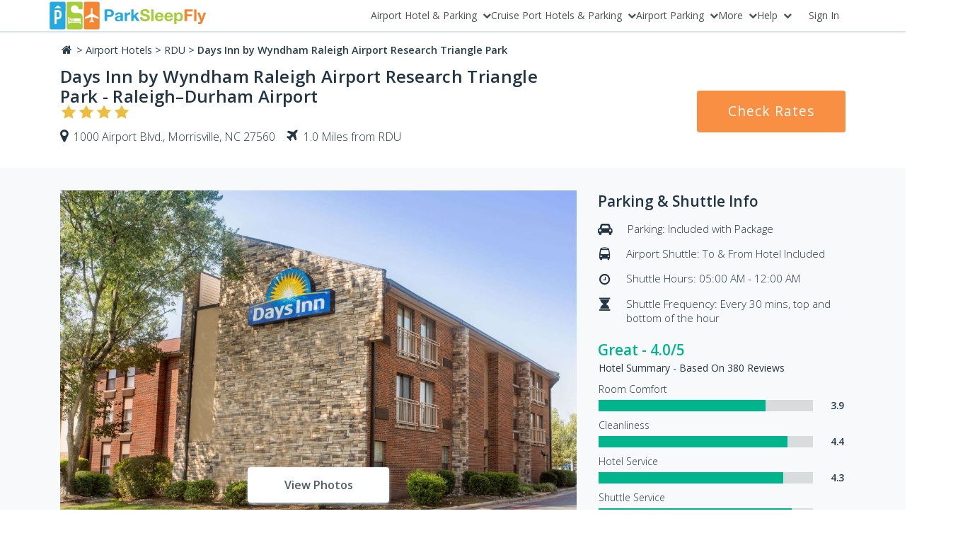

--- FILE ---
content_type: text/html; charset=UTF-8
request_url: https://parksleepfly.com/hotel-days-inn-raleigh-airport-rdu
body_size: 17096
content:
<!doctype html>
<html lang="en">
    <head>
        <meta charset="utf-8">
        <meta http-equiv="X-UA-Compatible" content="IE=edge">
        <meta name="viewport" content="width=device-width, initial-scale=1">
		<meta name="csrf-token" content="hmd5kMTt56eR5szOq8C5j2wPzvpu7zMjX3TViqFd">
        <meta name="return_url" content="aHR0cHM6Ly9wYXJrc2xlZXBmbHkuY29tL2hvdGVsLWRheXMtaW5uLXJhbGVpZ2gtYWlycG9ydC1yZHU" />
		 
        <title>Days Inn by Wyndham Raleigh Airport Research Triangle Park - Airport Hotel &amp; Parking</title>
    	<meta name="description" content="Days Inn by Wyndham Raleigh Airport Research Triangle Park offers airport hotel with parking &amp; shuttle packages at great rates near RDU. Reserve today."/>

		<link rel="stylesheet" href="https://fonts.googleapis.com/css?family=Open+Sans:300,400,600">
		<link rel="stylesheet" href="https://d2r1p5mfyhoeqe.cloudfront.net/2bf70f02-865a-455f-b05c-f2155d10cb30/fonts/vendor/font-awesome/font-awesome.css">

		<link rel="stylesheet" href="https://d2r1p5mfyhoeqe.cloudfront.net/2bf70f02-865a-455f-b05c-f2155d10cb30/css/desktop.css">
		<script src="https://d2r1p5mfyhoeqe.cloudfront.net/2bf70f02-865a-455f-b05c-f2155d10cb30/js/manifest.js"></script>
		<script src="https://d2r1p5mfyhoeqe.cloudfront.net/2bf70f02-865a-455f-b05c-f2155d10cb30/js/vendor.js"></script>

        <meta name="robots" content="index,follow" />
<meta name="google-site-verification" content="jcCQvjOPYK1MTdYh80SF_4HEq04QV_EojBZreiQtLKs" />
<meta name="google-site-verification" content="UQ9JO3Ek6mrX3Xh_YZK3ZCnVEb-I7x8n1HsU_rZHiCY" />
<meta name="msvalidate.01" content="4C6A56BB10277C42B9BB2110155344E5" />
<meta name="p:domain_verify" content="030fdb00dae966403c866cdc4bfbf54f" />
<meta name="facebook-domain-verification" content="nncdlcjovpih3bs415r43qi6sdks13" />

<meta property="og:image" content="https://d2r1p5mfyhoeqe.cloudfront.net/2bf70f02-865a-455f-b05c-f2155d10cb30/img/logos/logo.svg"/>
<link rel="icon" href="https://d2r1p5mfyhoeqe.cloudfront.net/2bf70f02-865a-455f-b05c-f2155d10cb30/img/favicons/favicon.ico" type="image/x-icon">
<link rel="apple-touch-icon" href="https://d2r1p5mfyhoeqe.cloudfront.net/2bf70f02-865a-455f-b05c-f2155d10cb30/img/favicons/apple-touch-icon.png" />
<link rel="apple-touch-icon" sizes="57x57" href="https://d2r1p5mfyhoeqe.cloudfront.net/2bf70f02-865a-455f-b05c-f2155d10cb30/img/favicons/apple-touch-icon-57x57.png" />
<link rel="apple-touch-icon" sizes="72x72" href="https://d2r1p5mfyhoeqe.cloudfront.net/2bf70f02-865a-455f-b05c-f2155d10cb30/img/favicons/apple-touch-icon-72x72.png" />
<link rel="apple-touch-icon" sizes="76x76" href="https://d2r1p5mfyhoeqe.cloudfront.net/2bf70f02-865a-455f-b05c-f2155d10cb30/img/favicons/apple-touch-icon-76x76.png" />
<link rel="apple-touch-icon" sizes="114x114" href="https://d2r1p5mfyhoeqe.cloudfront.net/2bf70f02-865a-455f-b05c-f2155d10cb30/img/favicons/apple-touch-icon-114x114.png" />
<link rel="apple-touch-icon" sizes="120x120" href="https://d2r1p5mfyhoeqe.cloudfront.net/2bf70f02-865a-455f-b05c-f2155d10cb30/img/favicons/apple-touch-icon-120x120.png" />
<link rel="apple-touch-icon" sizes="144x144" href="https://d2r1p5mfyhoeqe.cloudfront.net/2bf70f02-865a-455f-b05c-f2155d10cb30/img/favicons/apple-touch-icon-144x144.png" />
<link rel="apple-touch-icon" sizes="152x152" href="https://d2r1p5mfyhoeqe.cloudfront.net/2bf70f02-865a-455f-b05c-f2155d10cb30/img/favicons/apple-touch-icon-152x152.png" />
<link rel="apple-touch-icon" sizes="180x180" href="https://d2r1p5mfyhoeqe.cloudfront.net/2bf70f02-865a-455f-b05c-f2155d10cb30/img/favicons/apple-touch-icon-180x180.png" />

<script>
    var dataLayer = [];
</script>

	<link rel="canonical" href="https://parksleepfly.com/hotel-days-inn-raleigh-airport-rdu"/>
	<script>
    dataLayer.push({
        'event' : 'visitProductPage',
        'airportCode' : 'RDU',
        'hotel_avg_rating' : '4.01',
        'hotel_reviews' : '380',
        'hotel_distance' : '1',
                    'hotel_psf_com' : '20'
            });

    dataLayer.push({ecommerce: null});
    dataLayer.push({
        event: 'globalParameters',
        airportCode: "RDU",
        airportName: "Raleigh\u2013Durham International Airport",
        parkingDepartureDate: null,
        parkingReturnDate: null,
        parkingDepartureTime: null,
        parkingReturnTime: null,
        daysAheadOfBooking: null,
        stayDuration: null,
        carParkName: null,
        couponVoucher: null,
        loginStatus: "logged-out",
        partnerName: "Expedia",
        serviceType: 'hotel & parking',
        siteLanguage: "en-GB",
        bookingType: null    });

    dataLayer.push({
        'ecommerce': {
            'detail': {
                'actionField': {
                                    'list': 'Hotel Main',
                                },
                'products': [{
                    'name': 'RDU Days Inn by Wyndham Raleigh Airport Research Triangle Park',
                    'id': 'RDU',
                    'brand': 'Days Inn',
                    'variant': ''
                }]
            }
        }
    });
</script>


<script>(function(w,d,s,l,i){w[l]=w[l]||[];w[l].push({'gtm.start':
        new Date().getTime(),event:'gtm.js'});var f=d.getElementsByTagName(s)[0],
        j=d.createElement(s),dl=l!='dataLayer'?'&l='+l:'';j.async=true;j.src=
        'https://xyz.parksleepfly.com/gtm.js?id='+i+dl;f.parentNode.insertBefore(j,f);
    })(window,document,'script','dataLayer','GTM-NXZ3X5');
</script>


    <script id="ze-snippet" src="https://static.zdassets.com/ekr/snippet.js?key=7e168789-330d-4979-b79f-28d83537059a"> </script>

<!-- Start VWO Asynchronous Code -->
<script type='text/javascript'>
    var _vwo_code=(function(){
        var account_id=117738,
            settings_tolerance=2000,
            library_tolerance=2500,
            use_existing_jquery=false,
            /* DO NOT EDIT BELOW THIS LINE */
            f=false,d=document;return{use_existing_jquery:function(){return use_existing_jquery;},library_tolerance:function(){return library_tolerance;},finish:function(){if(!f){f=true;var a=d.getElementById('_vis_opt_path_hides');if(a)a.parentNode.removeChild(a);}},finished:function(){return f;},load:function(a){var b=d.createElement('script');b.src=a;b.type='text/javascript';b.innerText;b.onerror=function(){_vwo_code.finish();};d.getElementsByTagName('head')[0].appendChild(b);},init:function(){settings_timer=setTimeout('_vwo_code.finish()',settings_tolerance);var a=d.createElement('style'),b='body{opacity:0 !important;filter:alpha(opacity=0) !important;background:none !important;}',h=d.getElementsByTagName('head')[0];a.setAttribute('id','_vis_opt_path_hides');a.setAttribute('type','text/css');if(a.styleSheet)a.styleSheet.cssText=b;else a.appendChild(d.createTextNode(b));h.appendChild(a);this.load('//dev.visualwebsiteoptimizer.com/j.php?a='+account_id+'&u='+encodeURIComponent(d.URL)+'&r='+Math.random());return settings_timer;}};}());_vwo_settings_timer=_vwo_code.init();
</script>
<!-- End VWO Asynchronous Code -->


        
        
    </head>
    <body class="hotel_page">
        <noscript><iframe src="https://xyz.parksleepfly.com/ns.html?id=GTM-NXZ3X5" height="0" width="0" style="display:none;visibility:hidden"></iframe></noscript>
		<div id="app" class="base" v-cloak>
			<div>
                <auth-basic></auth-basic>
                <header>
	<app-header inline-template>
		<div class="container p-0">
			<nav class="navbar p-0" id="Navigation menu">
				<div>
					<a href="https://parksleepfly.com" class="logo" title="ParkSleepFly.com">
						<img src="https://d2r1p5mfyhoeqe.cloudfront.net/2bf70f02-865a-455f-b05c-f2155d10cb30/img/logos/logo.svg" alt="ParkSleepFly" />
					</a>
				</div>

				<ul class="top-nav" ref="top-nav" @keydown="a11yMenu" role="menubar">
											<li class="top-nav__item" @mouseenter.self="setActiveElement" @mouseleave.self="resetActiveElement" role="none">
							<button class="top-nav__trigger top-nav-link" aria-haspopup="true" aria-expanded="false" aria-controls="id_menu_0" data-menu-level="1" role="menuitem">
								<span>Airport Hotel &amp; Parking</span>
								<i class="fa fa-chevron-down"></i>
							</button>
							<div class="top-nav__dropdown">
								<ul class="top-nav__list" data-dd-item role="menu" id="id_menu_0">
																			<li class="top-nav__list-item" @mouseenter.self="setActiveElement" @mouseleave.self="resetActiveElement" role="none">
																							<button class="top-nav-link" aria-haspopup="true" aria-expanded="false" aria-controls="id_menu_0_0" data-menu-level="2" role="menuitem">
													<span>California &amp; West</span><i class="fa fa-chevron-right"></i>
												</button>
												<ul class="top-nav__sublist" id="id_menu_0_0" role="menu">
																											<li class="top-nav__sublist-item" role="none">
															<a href="https://parksleepfly.com/den/airport-hotels-with-parking" class="top-nav-link" role="menuitem" data-menu-level="3">Denver (DEN) Hotel &amp; Parking</a>
														</li>
																											<li class="top-nav__sublist-item" role="none">
															<a href="https://parksleepfly.com/lax/airport-hotels-with-parking" class="top-nav-link" role="menuitem" data-menu-level="3">Los Angeles (LAX) Hotel &amp; Parking</a>
														</li>
																											<li class="top-nav__sublist-item" role="none">
															<a href="https://parksleepfly.com/phx/airport-hotels-with-parking" class="top-nav-link" role="menuitem" data-menu-level="3">Phoenix (PHX) Hotel &amp; Parking</a>
														</li>
																											<li class="top-nav__sublist-item" role="none">
															<a href="https://parksleepfly.com/pdx/airport-hotels-with-parking" class="top-nav-link" role="menuitem" data-menu-level="3">Portland (PDX)  Hotel &amp; Parking</a>
														</li>
																											<li class="top-nav__sublist-item" role="none">
															<a href="https://parksleepfly.com/smf/airport-hotels-with-parking" class="top-nav-link" role="menuitem" data-menu-level="3">Sacramento (SMF) Hotel &amp; Parking</a>
														</li>
																											<li class="top-nav__sublist-item" role="none">
															<a href="https://parksleepfly.com/sfo/airport-hotels-with-parking" class="top-nav-link" role="menuitem" data-menu-level="3">San Francisco (SFO) Hotel &amp; Parking</a>
														</li>
																											<li class="top-nav__sublist-item" role="none">
															<a href="https://parksleepfly.com/sjc/airport-hotels-with-parking" class="top-nav-link" role="menuitem" data-menu-level="3">San Jose (SJC) Hotel &amp; Parking</a>
														</li>
																											<li class="top-nav__sublist-item" role="none">
															<a href="https://parksleepfly.com/sea/airport-hotels-with-parking" class="top-nav-link" role="menuitem" data-menu-level="3">Seattle (SEA) Hotel &amp; Parking</a>
														</li>
																											<li class="top-nav__sublist-item" role="none">
															<a href="https://parksleepfly.com/oak/airport-hotels-with-parking" class="top-nav-link" role="menuitem" data-menu-level="3">Oakland (OAK) Hotel &amp; Parking</a>
														</li>
																									</ul>
																					</li>
																			<li class="top-nav__list-item" @mouseenter.self="setActiveElement" @mouseleave.self="resetActiveElement" role="none">
																							<button class="top-nav-link" aria-haspopup="true" aria-expanded="false" aria-controls="id_menu_0_1" data-menu-level="2" role="menuitem">
													<span>Texas &amp; Southwest</span><i class="fa fa-chevron-right"></i>
												</button>
												<ul class="top-nav__sublist" id="id_menu_0_1" role="menu">
																											<li class="top-nav__sublist-item" role="none">
															<a href="https://parksleepfly.com/dfw/airport-hotels-with-parking" class="top-nav-link" role="menuitem" data-menu-level="3">Dallas/Ft Worth (DFW) Hotel &amp; Parking</a>
														</li>
																											<li class="top-nav__sublist-item" role="none">
															<a href="https://parksleepfly.com/dal/airport-hotels-with-parking" class="top-nav-link" role="menuitem" data-menu-level="3">Dallas Love Field (DAL) Hotel &amp; Parking</a>
														</li>
																											<li class="top-nav__sublist-item" role="none">
															<a href="https://parksleepfly.com/iah/airport-hotels-with-parking" class="top-nav-link" role="menuitem" data-menu-level="3">Houston (IAH) Hotel &amp; Parking</a>
														</li>
																									</ul>
																					</li>
																			<li class="top-nav__list-item" @mouseenter.self="setActiveElement" @mouseleave.self="resetActiveElement" role="none">
																							<button class="top-nav-link" aria-haspopup="true" aria-expanded="false" aria-controls="id_menu_0_2" data-menu-level="2" role="menuitem">
													<span>Illinois &amp; Midwest</span><i class="fa fa-chevron-right"></i>
												</button>
												<ul class="top-nav__sublist" id="id_menu_0_2" role="menu">
																											<li class="top-nav__sublist-item" role="none">
															<a href="https://parksleepfly.com/mdw/airport-hotels-with-parking" class="top-nav-link" role="menuitem" data-menu-level="3">Chicago-Midway (MDW)  Hotel &amp; Parking</a>
														</li>
																											<li class="top-nav__sublist-item" role="none">
															<a href="https://parksleepfly.com/ord/airport-hotels-with-parking" class="top-nav-link" role="menuitem" data-menu-level="3">Chicago-Ohare (ORD) Hotel &amp; Parking</a>
														</li>
																											<li class="top-nav__sublist-item" role="none">
															<a href="https://parksleepfly.com/cle/airport-hotels-with-parking" class="top-nav-link" role="menuitem" data-menu-level="3">Cleveland (CLE)  Hotel &amp; Parking</a>
														</li>
																											<li class="top-nav__sublist-item" role="none">
															<a href="https://parksleepfly.com/dtw/airport-hotels-with-parking" class="top-nav-link" role="menuitem" data-menu-level="3">Detroit (DTW) Hotel &amp; Parking</a>
														</li>
																											<li class="top-nav__sublist-item" role="none">
															<a href="https://parksleepfly.com/ind/airport-hotels-with-parking" class="top-nav-link" role="menuitem" data-menu-level="3">Indianapolis (IND) Hotel &amp; Parking</a>
														</li>
																											<li class="top-nav__sublist-item" role="none">
															<a href="https://parksleepfly.com/mci/airport-hotels-with-parking" class="top-nav-link" role="menuitem" data-menu-level="3">Kansas City (MCI)  Hotel &amp; Parking</a>
														</li>
																											<li class="top-nav__sublist-item" role="none">
															<a href="https://parksleepfly.com/mke/airport-hotels-with-parking" class="top-nav-link" role="menuitem" data-menu-level="3">Milwaukee (MKE)  Hotel &amp; Parking</a>
														</li>
																											<li class="top-nav__sublist-item" role="none">
															<a href="https://parksleepfly.com/msp/airport-hotels-with-parking" class="top-nav-link" role="menuitem" data-menu-level="3">Minneapolis (MSP)  Hotel &amp; Parking</a>
														</li>
																											<li class="top-nav__sublist-item" role="none">
															<a href="https://parksleepfly.com/bna/airport-hotels-with-parking" class="top-nav-link" role="menuitem" data-menu-level="3">Nashville (BNA)  Hotel &amp; Parking</a>
														</li>
																											<li class="top-nav__sublist-item" role="none">
															<a href="https://parksleepfly.com/stl/airport-hotels-with-parking" class="top-nav-link" role="menuitem" data-menu-level="3">St. Louis (STL) Hotel &amp; Parking</a>
														</li>
																									</ul>
																					</li>
																			<li class="top-nav__list-item" @mouseenter.self="setActiveElement" @mouseleave.self="resetActiveElement" role="none">
																							<button class="top-nav-link" aria-haspopup="true" aria-expanded="false" aria-controls="id_menu_0_3" data-menu-level="2" role="menuitem">
													<span>Florida &amp; Southeast </span><i class="fa fa-chevron-right"></i>
												</button>
												<ul class="top-nav__sublist" id="id_menu_0_3" role="menu">
																											<li class="top-nav__sublist-item" role="none">
															<a href="https://parksleepfly.com/atl/airport-hotels-with-parking" class="top-nav-link" role="menuitem" data-menu-level="3">Atlanta (ATL)  Hotel &amp; Parking</a>
														</li>
																											<li class="top-nav__sublist-item" role="none">
															<a href="https://parksleepfly.com/clt/airport-hotels-with-parking" class="top-nav-link" role="menuitem" data-menu-level="3">Charlotte (CLT)  Hotel &amp; Parking</a>
														</li>
																											<li class="top-nav__sublist-item" role="none">
															<a href="https://parksleepfly.com/iad/airport-hotels-with-parking" class="top-nav-link" role="menuitem" data-menu-level="3">Dulles (IAD) Hotel &amp; Parking</a>
														</li>
																											<li class="top-nav__sublist-item" role="none">
															<a href="https://parksleepfly.com/mco/airport-hotels-with-parking" class="top-nav-link" role="menuitem" data-menu-level="3">Orlando (MCO)  Hotel &amp; Parking</a>
														</li>
																											<li class="top-nav__sublist-item" role="none">
															<a href="https://parksleepfly.com/rdu/airport-hotels-with-parking" class="top-nav-link" role="menuitem" data-menu-level="3">Raleigh (RDU)  Hotel &amp; Parking</a>
														</li>
																											<li class="top-nav__sublist-item" role="none">
															<a href="https://parksleepfly.com/tpa/airport-hotels-with-parking" class="top-nav-link" role="menuitem" data-menu-level="3">Tampa (TPA)  Hotel &amp; Parking</a>
														</li>
																									</ul>
																					</li>
																			<li class="top-nav__list-item" @mouseenter.self="setActiveElement" @mouseleave.self="resetActiveElement" role="none">
																							<button class="top-nav-link" aria-haspopup="true" aria-expanded="false" aria-controls="id_menu_0_4" data-menu-level="2" role="menuitem">
													<span>New Jersey &amp; Northeast </span><i class="fa fa-chevron-right"></i>
												</button>
												<ul class="top-nav__sublist" id="id_menu_0_4" role="menu">
																											<li class="top-nav__sublist-item" role="none">
															<a href="https://parksleepfly.com/bwi/airport-hotels-with-parking" class="top-nav-link" role="menuitem" data-menu-level="3">Baltimore (BWI) Hotel &amp; Parking</a>
														</li>
																											<li class="top-nav__sublist-item" role="none">
															<a href="https://parksleepfly.com/bos/airport-hotels-with-parking" class="top-nav-link" role="menuitem" data-menu-level="3">Boston (BOS) Hotel &amp; Parking</a>
														</li>
																											<li class="top-nav__sublist-item" role="none">
															<a href="https://parksleepfly.com/buf/airport-hotels-with-parking" class="top-nav-link" role="menuitem" data-menu-level="3">Buffalo (BUF) Hotel &amp; Parking</a>
														</li>
																											<li class="top-nav__sublist-item" role="none">
															<a href="https://parksleepfly.com/bdl/airport-hotels-with-parking" class="top-nav-link" role="menuitem" data-menu-level="3">Bradley (BDL) Hotel &amp; Parking</a>
														</li>
																											<li class="top-nav__sublist-item" role="none">
															<a href="https://parksleepfly.com/ewr/airport-hotels-with-parking" class="top-nav-link" role="menuitem" data-menu-level="3">Newark (EWR) Hotel &amp; Parking</a>
														</li>
																											<li class="top-nav__sublist-item" role="none">
															<a href="https://parksleepfly.com/jfk/airport-hotels-with-parking" class="top-nav-link" role="menuitem" data-menu-level="3">New York (JFK) Hotel &amp; Parking</a>
														</li>
																											<li class="top-nav__sublist-item" role="none">
															<a href="https://parksleepfly.com/phl/airport-hotels-with-parking" class="top-nav-link" role="menuitem" data-menu-level="3">Philadelphia (PHL) Hotel &amp; Parking</a>
														</li>
																											<li class="top-nav__sublist-item" role="none">
															<a href="https://parksleepfly.com/pit/airport-hotels-with-parking" class="top-nav-link" role="menuitem" data-menu-level="3">Pittsburgh (PIT) Hotel &amp; Parking</a>
														</li>
																											<li class="top-nav__sublist-item" role="none">
															<a href="https://parksleepfly.com/pvd/airport-hotels-with-parking" class="top-nav-link" role="menuitem" data-menu-level="3">Providence (PVD) Hotel &amp; Parking</a>
														</li>
																									</ul>
																					</li>
																			<li class="top-nav__list-item" @mouseenter.self="setActiveElement" @mouseleave.self="resetActiveElement" role="none">
																							<button class="top-nav-link" aria-haspopup="true" aria-expanded="false" aria-controls="id_menu_0_5" data-menu-level="2" role="menuitem">
													<span>Canada</span><i class="fa fa-chevron-right"></i>
												</button>
												<ul class="top-nav__sublist" id="id_menu_0_5" role="menu">
																											<li class="top-nav__sublist-item" role="none">
															<a href="https://parksleepfly.com/yyc/airport-hotels-with-parking" class="top-nav-link" role="menuitem" data-menu-level="3">Calgary (YYC) Hotel &amp; Parking</a>
														</li>
																											<li class="top-nav__sublist-item" role="none">
															<a href="https://parksleepfly.com/yul/airport-hotels-with-parking" class="top-nav-link" role="menuitem" data-menu-level="3">Montreal (YUL) Hotel &amp; Parking</a>
														</li>
																											<li class="top-nav__sublist-item" role="none">
															<a href="https://parksleepfly.com/yyz/airport-hotels-with-parking" class="top-nav-link" role="menuitem" data-menu-level="3">Toronto (YYZ) Hotel &amp; Parking</a>
														</li>
																											<li class="top-nav__sublist-item" role="none">
															<a href="https://parksleepfly.com/yvr/airport-hotels-with-parking" class="top-nav-link" role="menuitem" data-menu-level="3">Vancouver (YVR) Hotel &amp; Parking</a>
														</li>
																									</ul>
																					</li>
																			<li class="top-nav__list-item" @mouseenter.self="setActiveElement" @mouseleave.self="resetActiveElement" role="none">
																							<a href="/airports" class="top-nav-link" role="menuitem" data-menu-level="2"><span>View All Airport &amp; Hotel Packages</span></a>
																					</li>
																	</ul>
							</div>
						</li>
											<li class="top-nav__item" @mouseenter.self="setActiveElement" @mouseleave.self="resetActiveElement" role="none">
							<button class="top-nav__trigger top-nav-link" aria-haspopup="true" aria-expanded="false" aria-controls="id_menu_1" data-menu-level="1" role="menuitem">
								<span>Cruise Port Hotels &amp; Parking</span>
								<i class="fa fa-chevron-down"></i>
							</button>
							<div class="top-nav__dropdown">
								<ul class="top-nav__list" data-dd-item role="menu" id="id_menu_1">
																			<li class="top-nav__list-item" @mouseenter.self="setActiveElement" @mouseleave.self="resetActiveElement" role="none">
																							<button class="top-nav-link" aria-haspopup="true" aria-expanded="false" aria-controls="id_menu_1_0" data-menu-level="2" role="menuitem">
													<span>West Cruise Ports</span><i class="fa fa-chevron-right"></i>
												</button>
												<ul class="top-nav__sublist" id="id_menu_1_0" role="menu">
																											<li class="top-nav__sublist-item" role="none">
															<a href="https://parksleepfly.com/laz/port-hotels-with-parking" class="top-nav-link" role="menuitem" data-menu-level="3">Port of Los Angeles/San Pedro (LAZ) Hotel &amp; Parking</a>
														</li>
																									</ul>
																					</li>
																			<li class="top-nav__list-item" @mouseenter.self="setActiveElement" @mouseleave.self="resetActiveElement" role="none">
																							<button class="top-nav-link" aria-haspopup="true" aria-expanded="false" aria-controls="id_menu_1_1" data-menu-level="2" role="menuitem">
													<span>Southeast Cruise Ports</span><i class="fa fa-chevron-right"></i>
												</button>
												<ul class="top-nav__sublist" id="id_menu_1_1" role="menu">
																											<li class="top-nav__sublist-item" role="none">
															<a href="https://parksleepfly.com/chz/port-hotels-with-parking" class="top-nav-link" role="menuitem" data-menu-level="3">Charleston (CHZ) Port Hotel &amp; Parking</a>
														</li>
																											<li class="top-nav__sublist-item" role="none">
															<a href="https://parksleepfly.com/mlz/port-hotels-with-parking" class="top-nav-link" role="menuitem" data-menu-level="3">Port Canaveral/Cocoa Beach (MLZ) Hotel &amp; Parking</a>
														</li>
																											<li class="top-nav__sublist-item" role="none">
															<a href="https://parksleepfly.com/flz/port-hotels-with-parking" class="top-nav-link" role="menuitem" data-menu-level="3">Port Everglades (FLZ) Port Hotel &amp; Parking</a>
														</li>
																											<li class="top-nav__sublist-item" role="none">
															<a href="https://parksleepfly.com/tpz/port-hotels-with-parking" class="top-nav-link" role="menuitem" data-menu-level="3">Port Tampa Bay (TPZ) Port Hotel &amp; Parking</a>
														</li>
																											<li class="top-nav__sublist-item" role="none">
															<a href="https://parksleepfly.com/miz/port-hotels-with-parking" class="top-nav-link" role="menuitem" data-menu-level="3">Port Miami (MIZ) Port Hotel &amp; Parking</a>
														</li>
																									</ul>
																					</li>
																			<li class="top-nav__list-item" @mouseenter.self="setActiveElement" @mouseleave.self="resetActiveElement" role="none">
																							<button class="top-nav-link" aria-haspopup="true" aria-expanded="false" aria-controls="id_menu_1_2" data-menu-level="2" role="menuitem">
													<span>Southwest Cruise Ports</span><i class="fa fa-chevron-right"></i>
												</button>
												<ul class="top-nav__sublist" id="id_menu_1_2" role="menu">
																											<li class="top-nav__sublist-item" role="none">
															<a href="https://parksleepfly.com/hoz/port-hotels-with-parking" class="top-nav-link" role="menuitem" data-menu-level="3">Port of Galveston (HOZ) Port Hotel &amp; Parking</a>
														</li>
																									</ul>
																					</li>
																			<li class="top-nav__list-item" @mouseenter.self="setActiveElement" @mouseleave.self="resetActiveElement" role="none">
																							<button class="top-nav-link" aria-haspopup="true" aria-expanded="false" aria-controls="id_menu_1_3" data-menu-level="2" role="menuitem">
													<span>Northeast Cruise Ports</span><i class="fa fa-chevron-right"></i>
												</button>
												<ul class="top-nav__sublist" id="id_menu_1_3" role="menu">
																											<li class="top-nav__sublist-item" role="none">
															<a href="https://parksleepfly.com/clz/port-hotels-with-parking" class="top-nav-link" role="menuitem" data-menu-level="3">Bayonne (CLZ) Port Hotel &amp; Parking</a>
														</li>
																											<li class="top-nav__sublist-item" role="none">
															<a href="https://parksleepfly.com/bwz/port-hotels-with-parking" class="top-nav-link" role="menuitem" data-menu-level="3">Port of Baltimore (BWZ) Port Hotel &amp; Parking</a>
														</li>
																									</ul>
																					</li>
																			<li class="top-nav__list-item" @mouseenter.self="setActiveElement" @mouseleave.self="resetActiveElement" role="none">
																							<a href="/port-hotels-with-parking" class="top-nav-link" role="menuitem" data-menu-level="2"><span>View All Cruise Hotel &amp; Parking Packages</span></a>
																					</li>
																	</ul>
							</div>
						</li>
											<li class="top-nav__item" @mouseenter.self="setActiveElement" @mouseleave.self="resetActiveElement" role="none">
							<button class="top-nav__trigger top-nav-link" aria-haspopup="true" aria-expanded="false" aria-controls="id_menu_2" data-menu-level="1" role="menuitem">
								<span>Airport Parking</span>
								<i class="fa fa-chevron-down"></i>
							</button>
							<div class="top-nav__dropdown">
								<ul class="top-nav__list" data-dd-item role="menu" id="id_menu_2">
																			<li class="top-nav__list-item" @mouseenter.self="setActiveElement" @mouseleave.self="resetActiveElement" role="none">
																							<button class="top-nav-link" aria-haspopup="true" aria-expanded="false" aria-controls="id_menu_2_0" data-menu-level="2" role="menuitem">
													<span>California &amp; West</span><i class="fa fa-chevron-right"></i>
												</button>
												<ul class="top-nav__sublist" id="id_menu_2_0" role="menu">
																											<li class="top-nav__sublist-item" role="none">
															<a href="https://parksleepfly.com/den/airport-parking" class="top-nav-link" role="menuitem" data-menu-level="3">Denver (DEN) Airport Parking</a>
														</li>
																											<li class="top-nav__sublist-item" role="none">
															<a href="https://parksleepfly.com/lax/airport-parking" class="top-nav-link" role="menuitem" data-menu-level="3">Los Angeles (LAX) Airport Parking</a>
														</li>
																											<li class="top-nav__sublist-item" role="none">
															<a href="https://parksleepfly.com/phx/airport-parking" class="top-nav-link" role="menuitem" data-menu-level="3">Phoenix (PHX) Airport Parking</a>
														</li>
																											<li class="top-nav__sublist-item" role="none">
															<a href="https://parksleepfly.com/pdx/airport-parking" class="top-nav-link" role="menuitem" data-menu-level="3">Portland (PDX) Airport Parking</a>
														</li>
																											<li class="top-nav__sublist-item" role="none">
															<a href="https://parksleepfly.com/smf/airport-parking" class="top-nav-link" role="menuitem" data-menu-level="3">Sacramento (SMF) Airport Parking</a>
														</li>
																											<li class="top-nav__sublist-item" role="none">
															<a href="https://parksleepfly.com/sfo/airport-parking" class="top-nav-link" role="menuitem" data-menu-level="3">San Francisco (SFO) Airport Parking</a>
														</li>
																											<li class="top-nav__sublist-item" role="none">
															<a href="https://parksleepfly.com/sjc/airport-parking" class="top-nav-link" role="menuitem" data-menu-level="3">San Jose (SJC) Airport Parking</a>
														</li>
																											<li class="top-nav__sublist-item" role="none">
															<a href="https://parksleepfly.com/sea/airport-parking" class="top-nav-link" role="menuitem" data-menu-level="3">Seattle (SEA) Airport Parking</a>
														</li>
																									</ul>
																					</li>
																			<li class="top-nav__list-item" @mouseenter.self="setActiveElement" @mouseleave.self="resetActiveElement" role="none">
																							<button class="top-nav-link" aria-haspopup="true" aria-expanded="false" aria-controls="id_menu_2_1" data-menu-level="2" role="menuitem">
													<span>Texas &amp; Southwest</span><i class="fa fa-chevron-right"></i>
												</button>
												<ul class="top-nav__sublist" id="id_menu_2_1" role="menu">
																											<li class="top-nav__sublist-item" role="none">
															<a href="https://parksleepfly.com/dal/airport-parking" class="top-nav-link" role="menuitem" data-menu-level="3">Dallas Love Field (DAL) Airport Parking</a>
														</li>
																											<li class="top-nav__sublist-item" role="none">
															<a href="https://parksleepfly.com/dfw/airport-parking" class="top-nav-link" role="menuitem" data-menu-level="3">Dallas/Ft Worth (DFW) Airport Parking</a>
														</li>
																											<li class="top-nav__sublist-item" role="none">
															<a href="https://parksleepfly.com/iah/airport-parking" class="top-nav-link" role="menuitem" data-menu-level="3">Houston (IAH) Airport Parking</a>
														</li>
																											<li class="top-nav__sublist-item" role="none">
															<a href="https://parksleepfly.com/oak/airport-parking" class="top-nav-link" role="menuitem" data-menu-level="3">Oakland (OAK) Airport Parking</a>
														</li>
																									</ul>
																					</li>
																			<li class="top-nav__list-item" @mouseenter.self="setActiveElement" @mouseleave.self="resetActiveElement" role="none">
																							<button class="top-nav-link" aria-haspopup="true" aria-expanded="false" aria-controls="id_menu_2_2" data-menu-level="2" role="menuitem">
													<span>Illinois &amp; Midwest</span><i class="fa fa-chevron-right"></i>
												</button>
												<ul class="top-nav__sublist" id="id_menu_2_2" role="menu">
																											<li class="top-nav__sublist-item" role="none">
															<a href="https://parksleepfly.com/mdw/airport-parking" class="top-nav-link" role="menuitem" data-menu-level="3">Chicago Executive (MDW) Airport Parking</a>
														</li>
																											<li class="top-nav__sublist-item" role="none">
															<a href="https://parksleepfly.com/ord/airport-parking" class="top-nav-link" role="menuitem" data-menu-level="3">Chicago-Ohare (ORD) Airport Parking</a>
														</li>
																											<li class="top-nav__sublist-item" role="none">
															<a href="https://parksleepfly.com/cle/airport-parking" class="top-nav-link" role="menuitem" data-menu-level="3">Cleveland (CLE)  Airport Parking</a>
														</li>
																											<li class="top-nav__sublist-item" role="none">
															<a href="https://parksleepfly.com/dtw/airport-parking" class="top-nav-link" role="menuitem" data-menu-level="3">Detroit (DTW) Airport Parking</a>
														</li>
																											<li class="top-nav__sublist-item" role="none">
															<a href="https://parksleepfly.com/ind/airport-parking" class="top-nav-link" role="menuitem" data-menu-level="3">Indianapolis (IND) Airport Parking</a>
														</li>
																											<li class="top-nav__sublist-item" role="none">
															<a href="https://parksleepfly.com/mci/airport-parking" class="top-nav-link" role="menuitem" data-menu-level="3">Kansas City (MCI)  Airport Parking</a>
														</li>
																											<li class="top-nav__sublist-item" role="none">
															<a href="https://parksleepfly.com/mke/airport-parking" class="top-nav-link" role="menuitem" data-menu-level="3">Milwaukee (MKE)  Airport Parking</a>
														</li>
																											<li class="top-nav__sublist-item" role="none">
															<a href="https://parksleepfly.com/msp/airport-parking" class="top-nav-link" role="menuitem" data-menu-level="3">Minneapolis (MSP)  Airport Parking</a>
														</li>
																											<li class="top-nav__sublist-item" role="none">
															<a href="https://parksleepfly.com/bna/airport-parking" class="top-nav-link" role="menuitem" data-menu-level="3">Nashville (BNA)  Airport Parking</a>
														</li>
																											<li class="top-nav__sublist-item" role="none">
															<a href="https://parksleepfly.com/stl/airport-parking" class="top-nav-link" role="menuitem" data-menu-level="3">St. Louis (STL) Airport Parking</a>
														</li>
																									</ul>
																					</li>
																			<li class="top-nav__list-item" @mouseenter.self="setActiveElement" @mouseleave.self="resetActiveElement" role="none">
																							<button class="top-nav-link" aria-haspopup="true" aria-expanded="false" aria-controls="id_menu_2_3" data-menu-level="2" role="menuitem">
													<span>Florida &amp; Southeast </span><i class="fa fa-chevron-right"></i>
												</button>
												<ul class="top-nav__sublist" id="id_menu_2_3" role="menu">
																											<li class="top-nav__sublist-item" role="none">
															<a href="https://parksleepfly.com/atl/airport-parking" class="top-nav-link" role="menuitem" data-menu-level="3">Atlanta (ATL) Airport Parking</a>
														</li>
																											<li class="top-nav__sublist-item" role="none">
															<a href="https://parksleepfly.com/clt/airport-parking" class="top-nav-link" role="menuitem" data-menu-level="3">Charlotte (CLT)  Airport Parking</a>
														</li>
																											<li class="top-nav__sublist-item" role="none">
															<a href="https://parksleepfly.com/iad/airport-parking" class="top-nav-link" role="menuitem" data-menu-level="3">Dulles (IAD) Airport Parking</a>
														</li>
																											<li class="top-nav__sublist-item" role="none">
															<a href="https://parksleepfly.com/mco/airport-parking" class="top-nav-link" role="menuitem" data-menu-level="3">Orlando (MCO) Airport Parking</a>
														</li>
																											<li class="top-nav__sublist-item" role="none">
															<a href="https://parksleepfly.com/rdu/airport-parking" class="top-nav-link" role="menuitem" data-menu-level="3">Raleigh (RDU) Airport Parking</a>
														</li>
																											<li class="top-nav__sublist-item" role="none">
															<a href="https://parksleepfly.com/tpa/airport-parking" class="top-nav-link" role="menuitem" data-menu-level="3">Tampa (TPA) Airport Parking</a>
														</li>
																									</ul>
																					</li>
																			<li class="top-nav__list-item" @mouseenter.self="setActiveElement" @mouseleave.self="resetActiveElement" role="none">
																							<button class="top-nav-link" aria-haspopup="true" aria-expanded="false" aria-controls="id_menu_2_4" data-menu-level="2" role="menuitem">
													<span>New Jersey &amp; Northeast </span><i class="fa fa-chevron-right"></i>
												</button>
												<ul class="top-nav__sublist" id="id_menu_2_4" role="menu">
																											<li class="top-nav__sublist-item" role="none">
															<a href="https://parksleepfly.com/bwi/airport-parking" class="top-nav-link" role="menuitem" data-menu-level="3">Baltimore (BWI)  Airport Parking</a>
														</li>
																											<li class="top-nav__sublist-item" role="none">
															<a href="https://parksleepfly.com/bdl/airport-parking" class="top-nav-link" role="menuitem" data-menu-level="3">Bradley (BDL) Airport Parking</a>
														</li>
																											<li class="top-nav__sublist-item" role="none">
															<a href="https://parksleepfly.com/buf/airport-parking" class="top-nav-link" role="menuitem" data-menu-level="3">Buffalo (BUF)  Airport Parking</a>
														</li>
																											<li class="top-nav__sublist-item" role="none">
															<a href="https://parksleepfly.com/jfk/airport-parking" class="top-nav-link" role="menuitem" data-menu-level="3">New York (JFK) Airport Parking</a>
														</li>
																											<li class="top-nav__sublist-item" role="none">
															<a href="https://parksleepfly.com/bos/airport-parking" class="top-nav-link" role="menuitem" data-menu-level="3">Boston (BOS) Airport Parking</a>
														</li>
																											<li class="top-nav__sublist-item" role="none">
															<a href="https://parksleepfly.com/ewr/airport-parking" class="top-nav-link" role="menuitem" data-menu-level="3">Newark (EWR)  Airport Parking</a>
														</li>
																											<li class="top-nav__sublist-item" role="none">
															<a href="https://parksleepfly.com/phl/airport-parking" class="top-nav-link" role="menuitem" data-menu-level="3">Philadelphia (PHL)  Airport Parking</a>
														</li>
																											<li class="top-nav__sublist-item" role="none">
															<a href="https://parksleepfly.com/pit/airport-parking" class="top-nav-link" role="menuitem" data-menu-level="3">Pittsburgh (PIT)  Airport Parking</a>
														</li>
																									</ul>
																					</li>
																			<li class="top-nav__list-item" @mouseenter.self="setActiveElement" @mouseleave.self="resetActiveElement" role="none">
																							<button class="top-nav-link" aria-haspopup="true" aria-expanded="false" aria-controls="id_menu_2_5" data-menu-level="2" role="menuitem">
													<span>Canada</span><i class="fa fa-chevron-right"></i>
												</button>
												<ul class="top-nav__sublist" id="id_menu_2_5" role="menu">
																											<li class="top-nav__sublist-item" role="none">
															<a href="https://parksleepfly.com/yyz/airport-parking" class="top-nav-link" role="menuitem" data-menu-level="3">Toronto (YYZ) Airport Parking</a>
														</li>
																											<li class="top-nav__sublist-item" role="none">
															<a href="https://parksleepfly.com/yul/airport-parking" class="top-nav-link" role="menuitem" data-menu-level="3">Montreal (YUL) Airport Parking</a>
														</li>
																									</ul>
																					</li>
																			<li class="top-nav__list-item" @mouseenter.self="setActiveElement" @mouseleave.self="resetActiveElement" role="none">
																							<a href="/airport-parking" class="top-nav-link" role="menuitem" data-menu-level="2"><span>View All Airport Parking Locations</span></a>
																					</li>
																	</ul>
							</div>
						</li>
										<li class="top-nav__item" @mouseenter.self="setActiveElement" @mouseleave.self="resetActiveElement" role="none">
						<button class="top-nav__trigger top-nav-link" aria-haspopup="true" aria-expanded="false" aria-controls="id_menu_more" data-menu-level="1" role="menuitem">
							<span>More</span><i class="fa fa-chevron-down"></i>
						</button>
						<div class="top-nav__dropdown" data-dd-item>
							<ul class="top-nav__list" role="menu" id="id_menu_more">
								<li class="top-nav__list-item" role="none">	
									<button class="top-nav-link" aria-haspopup="true" aria-expanded="false" aria-controls="id_menu_more_sublist" data-menu-level="2" role="menuitem">
										<span>Hotel Room Only Deals</span><i class="fa fa-chevron-right"></i>
									</button>
									<ul class="top-nav__sublist" id="id_menu_more_sublist"  role="menu">
										<li class="top-nav__sublist-item" role="none">
											<a class="top-nav-link" href="https://parksleepfly.com/airport-hotels" role="menuitem" data-menu-level="3">Airport Hotels</a>
										</li>
										<li class="top-nav__sublist-item" role="none">
											<a class="top-nav-link" href="https://parksleepfly.com/beach-hotels" role="menuitem" data-menu-level="3">Beach Hotels</a>
										</li>
										<li class="top-nav__sublist-item" role="none">
											<a class="top-nav-link" href="https://parksleepfly.com/stay" role="menuitem" data-menu-level="3">View All Hotel Locations</a>
										</li>
									</ul>
								</li>
								<li class="top-nav__list-item" role="none">	
									<a href="https://parksleepfly.com/blog" class="top-nav-link" role="menuitem" data-menu-level="2">Blog</a>
								</li>
							</ul>
						</div>
					</li>
					<li class="top-nav__item" @mouseenter.self="setActiveElement" @mouseleave.self="resetActiveElement" role="none">
						<button class="top-nav__trigger top-nav-link" aria-haspopup="true" aria-expanded="false" aria-controls="id_menu_help" data-menu-level="1" role="menuitem">
							<span>Help</span><i class="fa fa-chevron-down"></i>
						</button>
						<div class="top-nav__dropdown" data-dd-item>
							<ul class="top-nav__list" role="menu" id="id_menu_help">
								<li class="top-nav__list-item" role="none">
									<a class="top-nav-link" href="https://parksleepfly.com/help#faqs" role="menuitem" data-menu-level="2">FAQs</a>
								</li>
								<li class="top-nav__list-item" role="none">
									<a class="top-nav-link" href="https://parksleepfly.com/help#receipt" role="menuitem" data-menu-level="2">Reservation Receipt</a>
								</li>
								<li class="top-nav__list-item" role="none">
									<a class="top-nav-link" @click="registerEvent('Clicked Cancel', 'Header')" href="https://parksleepfly.com/help#cancellations" role="menuitem" data-menu-level="2">Cancellation</a>
								</li>
								<li class="top-nav__list-item" role="none">
									<a class="top-nav-link" @click="registerEvent('Contact Us', 'Header')" href="https://parksleepfly.com/help#contact" role="menuitem" data-menu-level="2">Contact Us</a>
								</li>
							</ul>
						</div>
					</li>
					<li class="top-nav__item" v-if="!id" role="none">
						<a class="top-nav-link sign-in" @click="registerEvent('SignIn', 'Header')" href="#" role="menuitem" data-menu-level="1">Sign In</a>
					</li>
					<li class="top-nav__item" v-if="id" @mouseenter.self="setActiveElement" @mouseleave.self="resetActiveElement" role="none">
						<template v-if="role == 'customer'">
							<button class="top-nav__trigger top-nav-link" aria-haspopup="true" aria-expanded="false" aria-controls="id_menu_auth" data-menu-level="1" role="menuitem">
								<span>My Account</span><i class="fa fa-chevron-down"></i>
							</button>
							<div class="top-nav__dropdown" data-dd-item>
								<ul class="top-nav__list" role="menu" id="id_menu_auth">
									<li class="top-nav__list-item">
										<a class="top-nav-link" href="https://parksleepfly.com/customer" role="menuitem" data-menu-level="2">My Reservations</a>
									</li>
									<li class="top-nav__list-item">
										<a class="top-nav-link" href="https://parksleepfly.com/customer/profile" role="menuitem" data-menu-level="2">Edit Profile</a>
									</li>
									<li class="top-nav__list-item">
										<a class="top-nav-link logout" href="#" role="menuitem" data-menu-level="2">Logout</a>
									</li>
								</ul>
							</div>
						</template>
						<template v-else-if="role == 'partner'">
							<a class="top-nav-link" href="https://partner.parksleepfly.com" role="menuitem" data-menu-level="2">Partner Account</a>
						</template>
						<template v-else-if="role == 'admin'">
							<a class="top-nav-link" href="https://extranet.parksleepfly.com" role="menuitem" data-menu-level="2">Extranet</a>
						</template>
					</li>
				</ul>
			</nav>

			<form id="logout-form" action="https://parksleepfly.com/logout" method="POST" class="logout-form">
				<input type="hidden" name="_token" value="hmd5kMTt56eR5szOq8C5j2wPzvpu7zMjX3TViqFd">
			</form>
		</div>
	</app-header>
</header>

				 	            	<pages-hotel inline-template>
		<main>
			<section id="hotel_header" class="bg-white">
	<div class="container">
		<template v-if="isSessionReceived">
			<div class="row back-to-results" v-if="searchLink">
				<div class="col-md-4"><a :href="searchLink"><i class="fa fa-long-arrow-left"></i> Back to Search Results</a></div>
			</div>
			<div class="row back-to-results" v-else-if="pageType == 'hotel'">
				<div class="col-md-4"><a href="#" @click.prevent="allHotelsClick()"><i class="fa fa-long-arrow-left"></i> See All Hotels</a></div>
			</div>
		</template>

					<div id="breadcrumbs">
	<a href="https://parksleepfly.com" class="home"><i class="fa fa-home" aria-hidden="true"></i></a>
		    	       > <a href="https://parksleepfly.com/airport-hotels-with-parking">Airport Hotels</a>
	    		    	       > <a href="https://parksleepfly.com/rdu/airport-hotels-with-parking">RDU</a>
	    		    	       > <span>Days Inn by Wyndham Raleigh Airport Research Triangle Park</span>
	    	</div>

<script type="application/ld+json">
    {
      "@context": "https://schema.org",
      "@type": "BreadcrumbList",
      "itemListElement": [
                    {
              "@type": "ListItem",
              "position": 1,
                  "name": "Airport Hotels",
                  "item": "https://parksleepfly.com/airport-hotels-with-parking"             } ,
                               {
              "@type": "ListItem",
              "position": 2,
                  "name": "RDU",
                  "item": "https://parksleepfly.com/rdu/airport-hotels-with-parking"             } ,
                               {
              "@type": "ListItem",
              "position": 3,
                  "name": "Days Inn by Wyndham Raleigh Airport Research Triangle Park"            }                ]
      }
    </script>
		
		<div class="row">
			<div class="heading col-8">
				<div class="title" :class="{'padding-when-no-breadcrumb': pageType == 'hotel'}">
                    <div><h1>Days Inn by Wyndham Raleigh Airport Research Triangle Park - Raleigh–Durham Airport</h1> <div class="d-inline unavailable" v-if="!hotel.info.reservable">Unavailable</div></div>
					<star-rating :rating="parseFloat(hotel.overview.rating_by_customers.accurate).toFixed(1)" size="medium" v-if="hotel.info.reservable"></star-rating>
				</div>

				<div class="location">
					<div class="d-inline-block mr-3"><i class="fa fa-map-marker mr-2"></i>{{ hotel.address.street }}{{ hotel.address.street2 ? ', ' + hotel.address.street2 : '' }}, {{ hotel.address.city }}, {{ hotel.address.state?.code }} {{ hotel.address.zipcode }}</div>
					<div class="d-inline-block" v-if="hotel.overview.distance_to_airport">
						<i class="fa mr-2" :class="[(airport.type == 'cruiseport') ? 'fa-ship' : 'fa-plane']"></i>{{ hotel.overview.distance_to_airport.toFixed(1) }} Miles from {{ airport.code }}
					</div>
				</div>
			</div>

			
			<div v-if="pageType == 'hotel-parking' && search_packages && search_packages.length" class="col-4" :class="{ 'non-us': (_.get(hotel, 'airport.country.code') != 'US')}">
				<div class="d-flex flex-column flex-lg-row justify-content-end align-items-center">
					<div class="pricing mr-0 mr-md-3">
						<div class="price">
							{{ hotel.overview.prices.avg | roundToWholeDollarFormattedCurrency(_.get(searchbox, 'airport.country.code', 'US'), true) }}
						</div>
						<div class="price-total">
							(Total: {{ hotel.overview.prices.avg_total | roundToWholeDollarFormattedCurrency(_.get(searchbox, 'airport.country.code', 'US'), true) }})
						</div>
						<div class="cancellation">Free Cancellations</div>
					</div>
					<div class="button-container d-flex justify-content-end">
						<a name="button" class="btn btn-warning btn-lg" href="#booking_options">Select Room</a>
					</div>
				</div>

				<div class="fees">
					<i class="fa fa-check"></i>
					Total includes taxes and fees
				</div>
			</div>

			
			<div v-else-if="pageType == 'hotel' && roomsRatesWithInfo && roomsRatesWithInfo.length" class="col-4">
				<div class="d-flex flex-column flex-lg-row justify-content-end align-items-center">
					<div class="d-flex pricing price-width mr-0 mr-md-4">
						<div class="price price-height d-flex flex-column align-items-center">
							<span v-if="strike && roomsRatesWithInfo[0].room_rate_lowest != roomsRatesWithInfo[0].room_rate_highest" class="strikeout strikeout-font">
								{{ roomsRatesWithInfo[0].room_rate_highest | roundToWholeDollarFormattedCurrency(_.get(searchbox, 'airport.country.code', 'US')) }}
							</span>
							{{ roomsRatesWithInfo[0].room_rate_lowest | roundToWholeDollarFormattedCurrency(_.get(searchbox, 'airport.country.code', 'US')) }}
						</div>
						<div class="price-total price-total-font">
							(Total: {{ roomsRatesWithInfo[0].room_rate_lowest_total | roundToWholeDollarFormattedCurrency(_.get(searchbox, 'airport.country.code', 'US')) }})
						</div>
						<div class="cancellation">Free Cancellations</div>
					</div>
					<div class="button-container d-flex justify-content-end">
						<a name="button" class="btn btn-warning btn-lg" href="#booking_options">Select Room</a>
					</div>
				</div>

				<div class="fees mt-2">
					<i class="fa fa-check"></i>
					Total includes taxes and fees
				</div>
			</div>

			<div v-else-if="!hotel.info.reservable" class="col-4 d-flex flex-column flex-lg-row justify-content-end align-items-center">
				<div v-if="hotel.overview.prices.avg && search_packages" class="pricing mr-0 mr-md-3">
					<div class="price">
						{{ hotel.overview.prices.avg | roundToWholeDollarFormattedCurrency(_.get(searchbox, 'airport.country.code', 'US')) }}
					</div>
				</div>
				<div class="button-container d-flex justify-content-end">
					<a name="button" class="btn btn-warning btn-lg unavailable" @click="registerEvent('Check availability')" href="#booking_options">Not Available</a>
				</div>
			</div>

			<div v-else class="col-4 d-flex flex-column flex-lg-row justify-content-end align-items-center">
				<div class="button-container d-flex justify-content-end">
					<a name="button" class="btn btn-warning btn-lg" @click="registerEvent('Check availability')" href="#booking_options">Check Rates</a>
				</div>
			</div>
		</div>
	</div>
</section>

			<section id="overview" class="bg-light">
	<div class="container">
        		<div class="row">
			<div class="images w-100 d-flex" :class="{'col-md-8' : reviewBreakdown}" >
				<div class="image w-100" v-if="getHotelPhoto()" :style="{ backgroundImage : 'url(' + getHotelPhoto() + ')' }" @click="$refs.lightbox.open()">
					<button type="button" name="button" class="btn btn-white" @click.prevent="$refs.lightbox.open()">View Photos</button>
				</div>
				<lightbox :images="images" ref="lightbox" :show-light-box="false" :show-caption="true"></lightbox>
			</div>

							<div class="summary col-md-4">
            <div class="summary-info">
            <h4>Parking & Shuttle Info</h4>
            <div class="summary-item" v-if="hotel.overview.parking_max >= 1"><i class="fa fa-car"></i> Parking: Included with Package</div>
            <div v-if="hotel.info.shuttle_free">
                <div class="summary-item" v-if="hotel.info.shuttle_hours"><i class="fa fa-bus"></i> Airport Shuttle: To & From Hotel Included</div>
                <div class="summary-item" v-if="hotel.info.shuttle_hours"><i class="fa fa-clock-o"></i> Shuttle Hours: {{ hotel.info.shuttle_hours }}</div>
                <div class="summary-item" v-if="hotel.info.shuttle_frequency"><i class="fa fa-hourglass"></i> Shuttle Frequency: {{ hotel.info.shuttle_frequency }}</div>
            </div>
            <div class="summary-item" v-if="hotel.info.shuttle_option && !hotel.info.shuttle_free">
                <i class="fa" v-bind:class="hotel.info.shuttle_option | getShuttleIconClass"></i>{{ hotel.info.shuttle_option }}
            </div>
        </div>
    
    <h3 v-if="hotel.overview.rating_by_customers.accurate">{{ hotel.overview.rating_by_customers.accurate | getRatingWord }} - {{ parseFloat(hotel.overview.rating_by_customers.accurate).toFixed(1) }}/5</h3>
    <table class="rating-breakdown-table">
                <tr>
            <th colspan="2">
                Hotel Summary - Based On 380 Reviews
            </th>
        </tr>
        
                <tr>
            <td>
                Room Comfort
                <div class="stat"><div class="stat-value" :style="{ 'width': reviewBreakdown.room_rating * 20 + '%' }"></div></div>
            </td>
            <td class="rating">3.9</td>
        </tr>
        <tr>
            <td>
                Cleanliness
                <div class="stat"><div class="stat-value" :style="{ 'width': reviewBreakdown.hotel_staff_rating * 20 + '%' }"></div></div>
            </td>
            <td class="rating">4.4</td>
        </tr>
        <tr>
            <td>
                Hotel Service
                <div class="stat"><div class="stat-value" :style="{ 'width': reviewBreakdown.amenities_rating * 20 + '%' }"></div></div>
            </td>
            <td class="rating">4.3</td>
        </tr>
        <tr>
            <td>
                Shuttle Service
                <div class="stat"><div class="stat-value" :style="{ 'width': reviewBreakdown.shuttle_service_rating * 20 + '%' }"></div></div>
            </td>
            <td class="rating">4.5</td>
        </tr>
            </table>
</div>					</div>
	</div>
</section>
			<section id="page_nav" class="bg-white" v-sticky="{ zIndex: 101, stickyTop: 0 }">
	<div class="container bg-white">
		<div class="row">
			<div class="col">
				<a href="#booking_options" class="nav-link">Booking Options</a>

									<a href="#amenities" class="nav-link" v-if="amenities">Amenities</a>
				
				<a href="#about" class="nav-link">About</a>
									<a href="#reviews" class="nav-link" v-if="hotel.reviews.meta.total">Reviews</a>
							</div>
		</div>
	</div>
</section>

							<section id="booking_options" class="bg-light py-5">
	<div class="container py-3">
		<h4 class="mb-4">Booking Options</h4>
		<searchbox-search page-type="hotel-parking" :hotel-id="hotel.hotel_id" :reservable="hotel.info.reservable"></searchbox-search>

		<div class="psf-room-list">
			<div class="blocker" v-if="searching"><i class="fa fa-refresh fa-spin"></i></div>

			
			<table class="table room package-options" v-if="search_packages && hotel.overview.prices.avg">
				<tr>
					<th>Room Type</th>
					<th>Package Includes</th>
					<th class="text-center">Price</th>
					<th></th>
				</tr>

				<template v-for="(rate, index) in search_packages">
					<tr class="package">
						<td class="room-type d-flex">
							<div class="icon"><img :src="rate.bed_image_url" alt=""/></div>
							<div class="info">
								<div class="recommended" v-if="rate.recommended"><i class="fa fa-star"></i> Recommended for you</div>
								<h3 class="my-2">{{ rate.bed_full_title }}</h3>
								<div class="room-size" v-if="searchbox.guests">Sleeps up to {{ rate.sleeps }} guests</div>
							</div>
						</td>
						<td class="package-includes"> {{ searchbox.package == 'PSFS' ? 2 : 1 }} {{ searchbox.package == 'PSFS' ? 2 : 1 | pluralize('Night') }} & {{ searchbox.parking }} {{ searchbox.parking | pluralize('Day') }} of Parking</td>
						<td class="price text-center">
							<div>{{ rate.sub_total_str | roundToWholeDollarFormattedCurrency(_.get(searchbox, 'airport.country.code', 'US'), true) }}</div>
							<div class="price-total"> (Total: {{ rate.total_str | roundToWholeDollarFormattedCurrency(_.get(searchbox, 'airport.country.code', 'US'), true) }}) </div>
							<div class="room-count" v-if="searchbox.package != 'PSFS' && searchbox.rooms > 1">for {{ searchbox.rooms }} {{ searchbox.rooms | pluralize('Room') }}</div>
							<div class="room-count" v-else-if="searchbox.package == 'PSFS' && searchbox.rooms > 1">for {{ searchbox.rooms }} {{ searchbox.rooms | pluralize('Room') }}<br>& {{ searchbox.package == 'PSFS' ? 2 : 1 }} {{ searchbox.package == 'PSFS' ? 2 : 1 | pluralize('Night') }}</div>
							<div class="room-count" v-else-if="searchbox.package == 'PSFS' && searchbox.rooms == 1">{{ searchbox.package == 'PSFS' ? 2 : 1 }} {{ searchbox.package == 'PSFS' ? 2 : 1 | pluralize('Night') }}</div>
						</td>
						<td class="button-container"><button @click.prevent="selectRate('', rate.id, searchbox.id, totalRate[index])" type="button" name="button" class="btn btn-warning btn-block">Select</button></td>
					</tr>
					<tr>
						<td class="p-0" colspan="5" style="border-top: none">
							<div>
								<div class="fees w-100 text-right pt-2">
									<i class="fa fa-check"></i>
									Total includes taxes and fees
								</div>
							</div>
						</td>
					</tr>
				</template>
			</table>

			
            <table class="table search-availability" v-else-if="available">
    <tr v-for="(option, index) in possibleBedOptions">
        <td class="bed-option">{{ option }}</td>
        <td class="select-dates">Select dates for availability</td>
    </tr>
</table>
			
            <div class="not-available" v-else-if="!available">
    <div class="error-message" v-if="errorMessage"><i class="fa fa-warning"></i> {{ errorMessage }}</div>
    <div class="other-options">
        <template v-if="unavailabilityType == 'not_offers_package'">
            <a :href="searchLink">Search for hotels that offer <b>{{ packageTypeForErrorMessage }}</b> packages</a>
            <span class="text-dark mx-4">or</span>
            <a href="#" @click.prevent="openSearchModal()">edit your package type for this hotel.</a>
        </template>
        <template v-else-if="unavailabilityType == 'non_reservable'">
            <a href="#" @click.prevent="openSearchModal()">Search for available packages.</a>
        </template>
        <template v-else>
            <a :href="searchLink">Search for available packages for your dates</a>
            <span class="text-dark mx-4">or</span>
            <a href="#" @click.prevent="openSearchModal()">edit your search dates.</a>
        </template>
    </div>
</div>		</div>
	</div>
</section>
			
			<hotel-alternatives v-if="!available" :alternatives="alternatives"></hotel-alternatives>

			<section id="amenities" class="bg-white py-5" v-if="amenities">
	<div class="container pt-4">
		<h4 class="mb-4">Amenities</h4>
		<div class="row">
			<div class="amenity-packages col-md-4" v-for="(amenity, key) in amenities" v-if="amenitiesAllowed.indexOf(amenity.code) > -1 && amenity.available">
				<img v-lazy="cdnUrl + '/img/pages/global/amenities/' + amenity.code + '.svg'"/>
				<span>{{ amenity.title.split(':')[0] }}</span>
			</div>
			<div class="amenity-packages col-md-4" v-for="(amenity, key) in amenities" v-if="amenitiesAllowed.indexOf(amenity.id) > -1">
				<span v-if="amenity.description == 'Free breakfast'"><img v-lazy="cdnUrl + '/img/pages/global/amenities/continental_breakfast.svg'"/>Continental Breakfast</span>
				<span v-if="amenity.description == 'Free WiFi'"><img v-lazy="cdnUrl + '/img/pages/global/amenities/free_internet.svg'"/>Free Internet</span>
				<span v-if="amenity.description == 'Restaurant'"><img v-lazy="cdnUrl + '/img/pages/global/amenities/onsite_restaurant.svg'"/>On site Restaurant</span>
				<span v-if="amenity.description == '24-hour front desk'"><img v-lazy="cdnUrl + '/img/pages/global/amenities/front_desk_24.svg'"/>24 hour front desk</span>
				<span v-if="amenity.description == 'Dry cleaning/laundry service'"><img v-lazy="cdnUrl + '/img/pages/global/amenities/cleaning_service.svg'"/>Dry Cleaning/Laundry Service</span>
			</div>
		</div>
	</div>
</section>
			<section id="about" class="about bg-light py-5">
	<div class="container pt-4">
		<h4 class="mb-4">About</h4>

        <div class="about-section row" v-if="hotel.info.safety_message">
            <div class="title col-md-4">
                <div class="d-flex align-items-center">Safety Measures <div class="fa fa-shield-virus ml-2" style="width: 20px; height: 20px;"></div></div>
            </div>
            <div class="content col-md-8">
                <p v-html="hotel.info.safety_message"></p>
            </div>
        </div>

					<div class="about-section row">
				<div class="title col-md-4">Description</div>
				<div class="content col-md-8">
																		<div class="info-description">The Days Inn Raleigh Hotel is a wonderful place to stay for your Park Sleep Fly package, located just two miles from Raleigh Durham International Airport, off Interstate 40 at exit 284.

A complimentary airport shuttle service will ease your pre-flight stress.  See front desk for specific times. A complimentary continental breakfast is served from 6 am to 9:30 a.m.  The hotel also features a fitness center, outdoor pool (seasonal), free high-speed Internet, business center, equipped with two workstations, fax/copier and printer.

Rooms include a microwave/mini-fridge, complimentary snack basket delivered daily, coffeemaker, hairdryer, iron and safe. Laundry and valet service is available upon request. 

The Days Inn Raleigh Hotel is the perfect Park Sleep Fly hotel to get your trip off to a great start.</div>
															</div>
			</div>
		
		<div class="about-section row" v-if="hotel.overview.parking_max">
			<div class="title col-md-4">Parking</div>
			<div class="content col-md-8">
				<p>Included with Package</p>
			</div>
		</div>
					<div class="about-section row" v-if="hotel.info.shuttle_free">
				<div class="title col-md-4">Airport Shuttle</div>
				<div class="content col-md-8">
					<p>To & From Hotel Included</p>
				</div>
			</div>
				<template v-if="hotel.info.shuttle_free">
			<div class="about-section row" v-if="hotel.info.shuttle_hours">
				<div class="title col-md-4">Shuttle Hours</div>
				<div class="content col-md-8">
					<p v-html="hotel.info.shuttle_hours"></p>
				</div>
			</div>
			<div class="about-section row" v-if="hotel.info.shuttle_frequency">
				<div class="title col-md-4">Shuttle Frequency</div>
				<div class="content col-md-8">
					<p v-html="hotel.info.shuttle_frequency"></p>
				</div>
			</div>
		</template>
		<template v-else>
			<div class="about-section row" v-if="hotel.info.shuttle_option">
				<div class="title col-md-4">Shuttle Info</div>
				<div class="content col-md-8">
					<p v-html="hotel.info.shuttle_option"></p>
				</div>
			</div>
		</template>

		<div class="about-section row" v-if="hotel.info.checkin_instructions || hotel.info.special_checkin_instructions">
			<div class="title col-md-4">Checkin Instructions</div>
			<div class="content col-md-8">
				<div class="info-description">
					<div v-if="hotel.info.special_checkin_instructions" class="description">
						<b>Special Instructions</b>
						<p v-html="hotel.info.special_checkin_instructions"></p>
					</div>

					<div v-if="hotel.info.checkin_instructions" class="description">
						<b>You Need to Know</b>
						<p v-html="hotel.info.checkin_instructions"></p>
					</div>
				</div>
			</div>
		</div>

		<div class="about-section row" v-if="hotel.info.important_information">
			<div class="title col-md-4">Important Information</div>
			<div class="content col-md-8">
				<div class="info-description" v-html="hotel.info.important_information"></div>
			</div>
		</div>

		<div class="about-section row" v-if="hotel.info.checkin_time">
			<div class="title col-md-4">Check-In Time</div>
			<div class="content col-md-8">
				<p v-html="hotel.info.checkin_time"></p>
			</div>
		</div>
		<div class="about-section row" v-if="hotel.info.checkout_time">
			<div class="title col-md-4">Check-Out Time</div>
			<div class="content col-md-8">
				<p v-html="hotel.info.checkout_time"></p>
			</div>
		</div>
		<div class="about-section row" v-if="hotel.info.cancellation_policy">
			<div class="title col-md-4">Cancellation Policy</div>
			<div class="content col-md-8">
				<p v-html="hotel.info.cancellation_policy"></p>
			</div>
		</div>
		<div class="about-section row" v-if="hotel.info.parking_description">
			<div class="title col-md-4">Parking Information</div>
			<div class="content col-md-8">
				<p v-html="hotel.info.parking_description"></p>
			</div>
		</div>
		<div class="about-section row" v-if="hotel.info.directions">
			<div class="title col-md-4">Directions</div>
			<div class="content col-md-8">
				<p v-html="hotel.info.directions"></p>
			</div>
		</div>

					<div id="map">
				<img src="//maps.googleapis.com/maps/api/staticmap?key=AIzaSyAz7b0qtFy68vkSyfNcZPQgHdiQy4O5esI&style=feature:poi|visibility:off&size=800x250&scale=2&maptype=roadmap&markers=anchor:bottom|scale:2|icon:https://tinyurl.com/y3h8vs4u|35.8582002,-78.8199919&markers=anchor:bottom|scale:2|icon:https://tinyurl.com/yxhuwvkn|35.877639,-78.787472">
			</div>
			</div>
</section>
			<section id="reviews" class="bg-white py-5" v-if="hotel.overview.rating_by_customers.accurate">
	<div class="container pt-4">
		<h4 class="mb-4">Guest Reviews</h4>
		<div class="reviews-summary d-flex">
			<div class="overall-rating col-md-3 p-0" v-if="hotel.overview.rating_by_customers.accurate">
				<h5 class="mb-4">Overall Rating</h5>
				<h3 v-if="hotel.overview.rating_by_customers.accurate">{{ parseFloat(hotel.overview.rating_by_customers.accurate).toFixed(1) }} - {{ hotel.overview.rating_by_customers.accurate | getRatingWord }}</h3>
				<star-rating :rating="parseFloat(hotel.overview.rating_by_customers.accurate).toFixed(1)" show-inactive="true"></star-rating>
									<div class="review-count">Based on 380 Reviews</div>
							</div>
			<div class="ratings-breakdown col-md-9 pl-5 ml-5" v-if="reviewBreakdownCopy.room_rating">
				<h5 class="mb-4">Ratings Breakdown</h5>
				<div class="stat-container">
					<div class="stat-name">Room Comfort</div>
					<div class="stat"><div class="stat-value" :style="{ 'width': reviewBreakdown.room_rating * 20 + '%' }"></div></div>
					<div class="rating">{{ reviewBreakdownCopy.room_rating | round1 }}</div>
				</div>

				<div class="stat-container">
					<div class="stat-name">Cleanliness</div>
					<div class="stat"><div class="stat-value" :style="{ 'width': reviewBreakdown.hotel_staff_rating * 20 + '%' }"></div></div>
					<div class="rating">{{ reviewBreakdownCopy.hotel_staff_rating | round1 }}</div>
				</div>
				<div class="stat-container">
					<div class="stat-name">Hotel Service</div>
					<div class="stat"><div class="stat-value" :style="{ 'width': reviewBreakdown.amenities_rating * 20 + '%' }"></div></div>
					<div class="rating">{{ reviewBreakdownCopy.amenities_rating | round1 }}</div>
				</div>
				<div class="stat-container">
					<div class="stat-name">Shuttle Service</div>
					<div class="stat"><div class="stat-value" :style="{ 'width': reviewBreakdown.shuttle_service_rating * 20 + '%' }"></div></div>
					<div class="rating">{{ reviewBreakdownCopy.shuttle_service_rating | round1 }}</div>
				</div>
			</div>
		</div>
		<div class="review-list" v-if="reviews && reviews.data && reviews.data.length">
			<div class="review-item py-4" v-for="(review, index) in reviews.data">
				<div class="header">
					<star-rating :rating="parseFloat(review.hotel_overall_rating).toFixed(1)" show-word="0" show-inactive="true"></star-rating>
					<div class="verified"><i class="fa fa-check mr-1"></i>Verified Booking</div>
				</div>
				<div class="booked">{{ review.customer_name }} - {{ review.created_at | longFriendlyDate }}</div>
				<p class="mt-3 mb-0 description" v-html="review.hotel_review"></p>

				<div v-if="review.response_hotel">
					<div class="response">
						<div class="response-title">Hotel's Response</div>
						{{ review.response_hotel }}
					</div>
				</div>

				<div v-if="review.response_psf">
					<div class="response">
						<div class="response-title">ParkSleepFly's Response</div>
						{{ review.response_psf }}
					</div>
				</div>
			</div>

			<pagination :pagination="pagination" category="HotelMain" name="pag review click" :offset="7" anchor="reviews" v-bind:scroll-adjustment="-5"></pagination>
		</div>
	</div>
</section>
            <hotel-alternatives :alternatives="alternatives" class="py-5"></hotel-alternatives>
		</main>
	</pages-hotel>
	<script type="application/ld+json">
{
	"@context": "https://schema.org",
	"@type": "Hotel",
    "name": "Days Inn by Wyndham Raleigh Airport Research Triangle Park",
    "url": "https://parksleepfly.com/hotel-days-inn-raleigh-airport-rdu",
    "description": "The Days Inn Raleigh Hotel is a wonderful place to stay for your Park Sleep Fly package, located just two miles from Raleigh Durham International Airport, off Interstate 40 at exit 284.

A complimentary airport shuttle service will ease your pre-flight stress.  See front desk for specific times. A complimentary continental breakfast is served from 6 am to 9:30 a.m.  The hotel also features a fitness center, outdoor pool (seasonal), free high-speed Internet, business center, equipped with two workstations, fax/copier and printer.

Rooms include a microwave/mini-fridge, complimentary snack basket delivered daily, coffeemaker, hairdryer, iron and safe. Laundry and valet service is available upon request. 

The Days Inn Raleigh Hotel is the perfect Park Sleep Fly hotel to get your trip off to a great start.",
    "image": "https://d2s2rtcxxwjegp.cloudfront.net/images/hotels/pics/lrg/23930_5addd2427f6561.59258863.jpg",
    "hasMap": "https://maps.google.com/maps?q=Days+Inn+by+Wyndham+Raleigh+Airport+Research+Triangle+Park,+1000+Airport+Blvd.,+Morrisville,+NC+27560",
    "checkinTime": "04:00 PM",
    "checkoutTime": "11:00 AM",
    "address" :  {
    	"@type" : "PostalAddress",
    	"streetAddress": "1000 Airport Blvd.",
    	"addressLocality": "Morrisville",
    	"addressRegion": "North Carolina",
    	"postalCode": "27560",
     	"addressCountry": "United States"
  	},
  	"aggregateRating": {
    	"@type": "AggregateRating",
    	"bestRating": "5",
        "ratingValue": "4",
    	"reviewCount": "380"
  	},
   	"amenityFeature":
   	[
           {"@type":"LocationFeatureSpecification","name":"24 hour front desk"} ,                {"@type":"LocationFeatureSpecification","name":"Continental Breakfast"} ,                {"@type":"LocationFeatureSpecification","name":"Free Internet: WIFI"} ,                {"@type":"LocationFeatureSpecification","name":"Iron and ironing board"} ,                {"@type":"LocationFeatureSpecification","name":"Parking"} ,                {"@type":"LocationFeatureSpecification","name":"Television"}         ]
}
</script>

	        	<div id="partial-footer">
	<footer>
		<div class="links container">
			<div class="row py-5">
				<div class="col-md-2 d-none d-md-block"></div>
				<div class="col-4 col-md-3">
					<h5 class="text-center text-lg-left">Explore</h5>
					<ul class="d-flex flex-column p-0">
						<li><a href="https://parksleepfly.com/airports">Airports</a></li>
						<li><a href="https://parksleepfly.com/airport-hotels">Airport Hotels</a></li>
						<li><a href="https://parksleepfly.com/airport-parking">Airport Parking</a></li>
						<li><a href="https://parksleepfly.com/stay">Room Only Deals</a></li>
						<li><a href="https://parksleepfly.com/coupons">Coupons</a></li>
					</ul>
				</div>
				<div class="col-4 col-md-3">
					<h5 class="text-center text-lg-left">Company</h5>
					<ul class="d-flex flex-column p-0">
                        <li><a href="https://parksleepfly.com/about">About</a></li>
                        <li><a href="https://parksleepfly.com/press">Press</a></li>
						<li><a href="https://parksleepfly.com/how-it-works">How It Works</a></li>
						<li><a href="https://parksleepfly.com/blog/">Blog</a></li>

					</ul>
				</div>
				<div class="col-4 col-md-3">
					<h5 class="text-center text-lg-left">Resources</h5>
					<ul class="d-flex flex-column p-0">
						<li><a href="https://parksleepfly.com/help">Help</a></li>
						<li><a href="https://parksleepfly.com/partners">Hotel Owners</a></li>
						<li><a href="https://parksleepfly.com/privacy">Privacy</a></li>
						<li><a href="https://parksleepfly.com/terms">Terms</a></li>
						<li><a href="https://parksleepfly.com/cookie-policy">Cookie Policy</a></li>
					</ul>
				</div>
			</div>
			<div class="social text-center">
				<a href="https://www.facebook.com/ParkSleepFly/"><i class="fa fa-facebook"></i></a>
				<a href="https://twitter.com/ParkSleepFly"><i class="fa fa-twitter"></i></a>
				<a href="https://www.instagram.com/parksleepflyus/"><i class="fa fa-instagram"></i></a>
				<a href="https://www.pinterest.com/parksleepfly/"><i class="fa fa-pinterest"></i></a>
			</div>
			<div class="copyright p-2 text-center">
				<p class="mt-3 mb-5">
					&copy; 2003 - 2026 ParkSleepFly, Inc.<br>
					MAG USA, 100 North Lasalle Street, Chicago, IL, 60602
				</p>
			</div>
		</div>
	</footer>
</div>
			</div>
		</div>

		
		<script>window.psf = window.psf || {};psf.cdn_url = "https:\/\/d2r1p5mfyhoeqe.cloudfront.net\/2bf70f02-865a-455f-b05c-f2155d10cb30";psf.app_secure_url = "https:\/\/parksleepfly.com";psf.apr_redirect_url = "https:\/\/www.airportparkingreservations.com";psf.page_url = "https:\/\/parksleepfly.com\/hotel-days-inn-raleigh-airport-rdu";psf.searchbox_headers = {"psf":{"h1":"Airport Hotels with Parking Packages","h2":"Stay at an airport hotel with parking and airport shuttle"},"hro":{"h1":"Airport Hotels","h2":"Check rates on the most popular hotels near the airport"},"apr":{"h1":"Airport Parking","h2":"Compare & save on 100\u2019s of parking lots"},"default":{"h1":"Airport Hotels with Parking Packages","h2":"Stay at an airport hotel with parking and airport shuttle"}};psf.google_api_key = "AIzaSyAz7b0qtFy68vkSyfNcZPQgHdiQy4O5esI";psf.google_api_version = "quarterly";psf.algolia_id = "228S4IFKXY";psf.algolia_key = "71306311e775ccf0d9496a5b6709cda0";psf.algolia_index = "psf";psf.launch_darkly_client_id = "6711098df4889107e9ceb7cc";</script><script>window.psf = window.psf || {};psf.content = {"content":{"h1":"Days Inn by Wyndham Raleigh Airport Research Triangle Park - Raleigh\u2013Durham Airport","meta":{"url":"https:\/\/parksleepfly.com\/hotel-days-inn-raleigh-airport-rdu","subdomain_url":"https:\/\/rdu.parksleepfly.com\/hotel\/days-inn-raleigh-airport","expedia_url":"https:\/\/parksleepfly.com\/hro\/9694-days-inn-by-wyndham-raleigh-airport-research-triangle-park"}},"airport":{"airport_id":77,"code":"RDU","fullname":"Raleigh\u2013Durham Airport","name":"Raleigh\u2013Durham International Airport","city_name":"Raleigh, NC","type":"airport","city":"Raleigh","state":{"name":"North Carolina","code":"NC"},"county":null,"country":{"name":"United States","code":"US","code_un":"USA"},"zipcode":null,"latitude":"35.877639","longitude":"-78.787472","suggest_options_in_search":3},"hotel_id":23930,"address":{"street":"1000 Airport Blvd.","street2":null,"city":"Morrisville","state":{"name":"North Carolina","code":"NC"},"country":{"name":"United States","code":"US","code_un":"USA"},"zipcode":"27560","latitude":35.8582002,"longitude":-78.8199919},"info":{"active":true,"pricing":"package","percentage":20,"provider":"expedia","provider_id":"9694","has_provider":true,"url":null,"image_url":"https:\/\/d2s2rtcxxwjegp.cloudfront.net\/images\/hotels\/pics\/med\/23930_5addd2427f6561.59258863.jpg","image_large_url":"https:\/\/d2s2rtcxxwjegp.cloudfront.net\/images\/hotels\/pics\/lrg\/23930_5addd2427f6561.59258863.jpg","reservable":true,"new_hotel":false,"brand":"Days Inn","phone":"1-919-469-8688","currency":"USD","description":"The Days Inn Raleigh Hotel is your home office on the road, with free high speed internet access, a 24-hour business center and our special business place rooms complete with generous working areas in the comfort of your private room. Our dedication to world class customer service is demonstrated through numerous nominations as a Chairman's Award-Winning Hotel. \n\nWe are conveniently located two miles from Raleigh Durham International Airport, off Interstate 40 at exit 284. We also offer a free airport shuttle service for our guests. See front desk for specific times. Our guests will be pleased with the selection of more than 15 restaurants and shopping at the Prime Outlet Mall within walking distance of our hotel. \n\nAdditional Amenities Include:\n\n-\tComplimentary Airport Shuttle To\/From Raleigh Durham International Airport, running from 5 am - 12 am every 30 minutes. \n-\tComplimentary Continental Breakfast from 6:00am to 9:30am daily \n-\tComplimentary Freshly Brewed Gourmet Coffee, Available 24 hours \n-\tFitness Center\n-\tOutdoor Pool (Seasonal)\n-\tFree High-Speed Internet Access\n-\tBusiness Center, equipped with 2 Workstations, Fax\/Copier and Printer, Open 24 hours\n-\tBusiness Place Rooms with generous desk space, microwave\/mini-fridge, complimentary snack basket  delivered daily, coffee maker, hair dryer, iron and safe. \n-\tLaundry\/Valet Service Available\n-\tHandicapped Accessible Rooms Available Upon Request\n-\t100% Smoke Free Facility","description2":"The Days Inn Raleigh Hotel is a wonderful place to stay for your Park Sleep Fly package, located just two miles from Raleigh Durham International Airport, off Interstate 40 at exit 284.\n\nA complimentary airport shuttle service will ease your pre-flight stress.  See front desk for specific times. A complimentary continental breakfast is served from 6 am to 9:30 a.m.  The hotel also features a fitness center, outdoor pool (seasonal), free high-speed Internet, business center, equipped with two workstations, fax\/copier and printer.\n\nRooms include a microwave\/mini-fridge, complimentary snack basket delivered daily, coffeemaker, hairdryer, iron and safe. Laundry and valet service is available upon request. \n\nThe Days Inn Raleigh Hotel is the perfect Park Sleep Fly hotel to get your trip off to a great start.","parking_description":"A ParkSleepFly package includes parking for one vehicle, free for up to 14 days.","directions":"1000 Airport Blvd, Morrisville, NC 27560  \n\n 1. Head northeast on Airport Blvd toward Aerial Center Pkwy (1.7 mi)  \n 2. Keep right at the fork (0.2 mi)  \n 3. Slight right to stay on Airport Blvd\nDestination will be on the left (0.4 mi)  \n\nRaleigh-Durham International Airport\n1600 Terminal Blvd","temporary_messaging":null,"safety_message":null,"cancellation_policy":"24 Hours Prior to Arrival","shuttle_frequency":"Every 30 mins, top and bottom of the hour","shuttle_hours":"05:00 AM - 12:00 AM","shuttle_free":true,"shuttle_option":null,"shuttle_chargeable":null,"checkin_time":"04:00 PM","checkout_time":"11:00 AM","rooms_number":111,"gmap_query":"Days+Inn+by+Wyndham+Raleigh+Airport+Research+Triangle+Park,+1000+Airport+Blvd.,+Morrisville,+NC+27560","gmap_url":"https:\/\/maps.google.com\/maps?q=Days+Inn+by+Wyndham+Raleigh+Airport+Research+Triangle+Park,+1000+Airport+Blvd.,+Morrisville,+NC+27560"},"overview":{"hotel_rating":3,"distance_to_airport":1,"rating_by_customers":{"accurate":4.01,"outOfFive":4,"outOfFiveFraction":4,"outOfTen":8,"percentage":80},"surveys_count":380,"avg_shuttle_wait_time":"5 to 10 minutes","review_breakdown":{"hotel_staff_rating":4.4,"room_rating":3.9,"amenities_rating":4.3,"shuttle_service_rating":4.5},"parking_max":14,"prices":{"avg":165,"min":160,"max":170},"rate_additional_people":0,"rate_additional_parking":0},"packages":["1 Queen Bed","2 Standard Beds","1 Standard Bed"],"images":{"medium_url":"https:\/\/d2s2rtcxxwjegp.cloudfront.net\/images\/hotels\/pics\/med","large_url":"https:\/\/d2s2rtcxxwjegp.cloudfront.net\/images\/hotels\/pics\/lrg","details":[{"name":"23930_5addd2427f6561.59258863.jpg","caption":null},{"name":"23930_68ef9736ef2fe7.82175999.jpg","caption":null},{"name":"23930_68ef9737057075.97737121.jpg","caption":null},{"name":"23930_68ef9738446710.54047602.jpg","caption":null},{"name":"23930_68ef9738843496.40514886.jpg","caption":null},{"name":"23930_68ef97397f7b73.03195775.jpg","caption":null},{"name":"23930_68ef9739e31ed3.71490324.jpg","caption":null},{"name":"23930_68ef973ad95332.74714824.jpg","caption":null},{"name":"23930_68ef973b55dc36.92472379.jpg","caption":null}]},"amenities":{"front_desk_24":{"code":"front_desk_24","available":true,"title":"24 hour front desk"},"alarm_clock":{"code":"alarm_clock","available":true,"title":"Alarm Clock"},"area_information":{"code":"area_information","available":true,"title":"Area information"},"business_center":{"code":"business_center","available":true,"title":"Business Center - fax, computer"},"newspaper":{"code":"newspaper","available":false,"title":"Complimentary local newspaper"},"concierge":{"code":"concierge","available":false,"title":"Concierge"},"continental_breakfast":{"code":"continental_breakfast","available":true,"title":"Continental Breakfast"},"cleaning_service":{"code":"cleaning_service","available":false,"title":"Dry Cleaning\/Laundry Service"},"elevator":{"code":"elevator","available":true,"title":"Elevator"},"exercise_facilities":{"code":"exercise_facilities","available":true,"title":"Exercise facilities"},"free_internet":{"code":"free_internet","available":true,"title":"Free Internet: WIFI"},"in_room_coffee":{"code":"in_room_coffee","available":true,"title":"Free in-room coffee"},"green_hotel":{"code":"green_hotel","available":false,"title":"Green Hotel"},"hair_dryer":{"code":"hair_dryer","available":true,"title":"Hair dryer"},"handicapped":{"code":"handicapped","available":false,"title":"Handicapped accessibility"},"in_room_microwave":{"code":"in_room_microwave","available":true,"title":"In-room Microwave"},"in_room_safe":{"code":"in_room_safe","available":false,"title":"In-room Safe"},"indoor_pool":{"code":"indoor_pool","available":false,"title":"Indoor Pool"},"inside_doors":{"code":"inside_doors","available":true,"title":"Inside Doors to Rooms"},"iron":{"code":"iron","available":true,"title":"Iron and ironing board"},"key_cards":{"code":"key_cards","available":true,"title":"Key cards"},"kids_free":{"code":"kids_free","available":true,"title":"Kids Stay Free"},"work_desk":{"code":"work_desk","available":false,"title":"Larger work desk with data ports"},"multi_bed_rooms":{"code":"multi_bed_rooms","available":true,"title":"Multi-bed rooms"},"onsite_bar":{"code":"onsite_bar","available":false,"title":"On site Bar"},"onsite_restaurant":{"code":"onsite_restaurant","available":false,"title":"On site Restaurant"},"vending_machines":{"code":"vending_machines","available":true,"title":"On-site Ice\/Vending Machines"},"outdoor_pool":{"code":"outdoor_pool","available":false,"title":"Outdoor Pool"},"outside_doors":{"code":"outside_doors","available":true,"title":"Outside Doors to Rooms"},"parking":{"code":"parking","available":true,"title":"Parking"},"parking_self_covered":{"code":"parking_self_covered","available":false,"title":"Parking: Self-Covered"},"parking_self_outdoor":{"code":"parking_self_outdoor","available":true,"title":"Parking: Self-Outdoor"},"parking_valet_covered":{"code":"parking_valet_covered","available":false,"title":"Parking: Valet-Covered"},"parking_valet_outdoor":{"code":"parking_valet_outdoor","available":false,"title":"Parking: Valet-Outdoor"},"pets":{"code":"pets","available":false,"title":"Pets Allowed"},"radio":{"code":"radio","available":true,"title":"Radio"},"refrigerator":{"code":"refrigerator","available":true,"title":"Refrigerator"},"room_service":{"code":"room_service","available":false,"title":"Room Service"},"smoking_allowed":{"code":"smoking_allowed","available":false,"title":"Smoke-Free Property"},"suites":{"code":"suites","available":false,"title":"Suites"},"television":{"code":"television","available":true,"title":"Television"},"two_line_phone":{"code":"two_line_phone","available":false,"title":"Two-line phone"}},"reviews":{"data":[{"customer_name":"Marilyn H","hotel_review":"Not super fancy, but clean, comfortable, and close to the airport.","hotel_overall_rating":5,"created_at":"2025-11-07","response_hotel":null,"response_psf":null},{"customer_name":"Jeannette C","hotel_review":"The hotel is pretty basic, but it's just fine within its niche. We parked, flew, and returned on our stated date. The shuttle arrived within minutes of our calling it, and the driver was very helpful and efficient. We spent a comfortable night and ate breakfast before heading to our final destination.","hotel_overall_rating":4,"created_at":"2025-11-05","response_hotel":null,"response_psf":null},{"customer_name":"Darlene T","hotel_review":"The double bed was very comfortable.   I needed the shuttle at 5 am and they were right on time.   Two weeks later when I flew back in town the shuttle  was there to take me back to the hotel and retrieve my vehicle.   Great experience.","hotel_overall_rating":5,"created_at":"2025-09-29","response_hotel":null,"response_psf":null},{"customer_name":"Carmen L","hotel_review":"Very convenient if you are flying RDU. The shuttle was prompt and courteous.","hotel_overall_rating":5,"created_at":"2025-09-29","response_hotel":null,"response_psf":null},{"customer_name":"Larry M","hotel_review":"Outgoing experience was good.","hotel_overall_rating":4,"created_at":"2025-09-25","response_hotel":null,"response_psf":null},{"customer_name":"Earl W","hotel_review":"Hotel staff were very friendly and helpful.   The  room size was good and the bed and sheets very comfortable.  The shuttle was really easy and very dependable!","hotel_overall_rating":5,"created_at":"2025-09-13","response_hotel":null,"response_psf":null},{"customer_name":"Susan B","hotel_review":"The hotel was okay. Refrigerator was not working. Ice machine on second floor not working.","hotel_overall_rating":4,"created_at":"2025-09-09","response_hotel":null,"response_psf":null},{"customer_name":"Bonnie W","hotel_review":"Friendly staff, clean rooms, quiet","hotel_overall_rating":5,"created_at":"2025-08-15","response_hotel":null,"response_psf":null},{"customer_name":"Donald H","hotel_review":"Hotel was good.  It is a little dated abut staff was friendly and attentive.","hotel_overall_rating":4,"created_at":"2025-08-12","response_hotel":null,"response_psf":null},{"customer_name":"Bonnie W","hotel_review":"Rested well, clean, friendly staff","hotel_overall_rating":5,"created_at":"2025-05-19","response_hotel":null,"response_psf":null},{"customer_name":"Larry M","hotel_review":"Room had damaged furniture, but AC worked great.  Had a little issue with pickup at airport based on shift change at Hotel and driver was not told he had a pickup.  After a 30-minute wait had to call back to hotel and driver came post haste.","hotel_overall_rating":4,"created_at":"2025-05-10","response_hotel":null,"response_psf":null},{"customer_name":"Florence P","hotel_review":"Parked our car there for 12 days and stayed overnight on our return. Shuttle drivers to and from airport were very friendly but van is ancient with broken seat belts. Front desk clerks are super nice and we got a 10% off coupon at the local restaurant when we asked for dinner recommendations. Room was typical for the brand but clean.","hotel_overall_rating":4,"created_at":"2025-05-08","response_hotel":null,"response_psf":null},{"customer_name":"SCOTT M","hotel_review":"Great service","hotel_overall_rating":5,"created_at":"2025-05-07","response_hotel":null,"response_psf":null},{"customer_name":"Susan M","hotel_review":"Service was very good. Hotel was clean. It good use an update but was adequate. Shuttle was efficient.","hotel_overall_rating":3,"created_at":"2025-03-25","response_hotel":null,"response_psf":null},{"customer_name":"Dana E","hotel_review":"The shuttle was very prompt leaving the hotel to go to the airport but on my return I had to call the hotel twice and I waited about 50 minutes .","hotel_overall_rating":3,"created_at":"2025-03-22","response_hotel":null,"response_psf":null},{"customer_name":"Kevin B","hotel_review":"I mean, it was a pretty good stay. It wasn't the newest, most up-to-date facility, BUT: 1) it's cheaper than average 2) it's decently clean 3) the staff are all VERY courteous 4) it's close to the airport 5) it's close to food. You can't beat the free airport shuttle and the option to park for an extended period of time, either. And I can't praise the staff morale and kindness enough! Thank you!","hotel_overall_rating":5,"created_at":"2025-03-13","response_hotel":null,"response_psf":null},{"customer_name":"Bryan S","hotel_review":"Other guests were noises  but that doesn\u2019t normally happen and hotel has apologized","hotel_overall_rating":5,"created_at":"2025-03-12","response_hotel":null,"response_psf":null},{"customer_name":"John R","hotel_review":"Hotel was clean and comfortable.  Delivery and pickup to RDU was efficient.","hotel_overall_rating":5,"created_at":"2025-03-10","response_hotel":null,"response_psf":null},{"customer_name":"Roger B","hotel_review":"Clean, comfortable room. Great Staff, very helpful and friendly. It is a great option and really not much more expense than parking at the airport. This is my first time using this service, but it will not be my last! I felt like my vehicle was safe there. The shuttle driver made sure my vehicle would start and was ready to go.","hotel_overall_rating":5,"created_at":"2025-02-27","response_hotel":null,"response_psf":null},{"customer_name":"Julie P","hotel_review":"appreciate the ease of checking in and leaving cr while we were on vacation","hotel_overall_rating":5,"created_at":"2025-02-11","response_hotel":null,"response_psf":null}],"meta":{"current_page":1,"from":1,"last_page":19,"path":"https:\/\/api.parksleepfly.com\/v2\/contents\/pages","per_page":20,"to":20,"total":371}},"alternatives":[{"id":501,"name":"Country Inn & Suites by Radisson Raleigh Durham Airport NC","url":"https:\/\/parksleepfly.com\/hotel-country-inn-and-suites-raleigh-durham-airport-rdu","sub_url":"https:\/\/rdu.parksleepfly.com\/hotel\/country-inn-and-suites-raleigh-durham-airport-hotel","slug":"hotel-country-inn-and-suites-raleigh-durham-airport-rdu","image_url":"https:\/\/d2s2rtcxxwjegp.cloudfront.net\/images\/hotels\/pics\/lrg\/501_5ece989e5338e4.86255371.jpg","distance_to_airport":0.5,"rating_by_customers":4.39,"surveys_count":429,"rates":null,"new_hotel":false,"shuttle_free":true,"shuttle_option":null},{"id":24122,"name":"Wingate by Wyndham Raleigh Durham Airport","url":"https:\/\/parksleepfly.com\/hotel-wingate-by-wyndham-rdu","sub_url":"https:\/\/rdu.parksleepfly.com\/hotel\/wingate-by-wyndham","slug":"hotel-wingate-by-wyndham-rdu","image_url":"https:\/\/d2s2rtcxxwjegp.cloudfront.net\/images\/hotels\/pics\/lrg\/24122_56797f8dd941f.jpg","distance_to_airport":4,"rating_by_customers":4.13,"surveys_count":72,"rates":null,"new_hotel":false,"shuttle_free":true,"shuttle_option":null},{"id":14635,"name":"Holiday Inn Express Raleigh Durham Airport","url":"https:\/\/parksleepfly.com\/hotel-holiday-inn-express-raleigh-durham-airport-rdu","sub_url":"https:\/\/rdu.parksleepfly.com\/hotel\/holiday-inn-express-raleigh-durham-airport","slug":"hotel-holiday-inn-express-raleigh-durham-airport-rdu","image_url":"https:\/\/d2s2rtcxxwjegp.cloudfront.net\/images\/hotels\/pics\/lrg\/14635_5850514b1a902.jpg","distance_to_airport":1.5,"rating_by_customers":4.57,"surveys_count":569,"rates":null,"new_hotel":false,"shuttle_free":true,"shuttle_option":null},{"id":24363,"name":"Quality Inn & Suites RDU Airport","url":"https:\/\/parksleepfly.com\/hotel-quality-inn-and-suites-rdu","sub_url":"https:\/\/rdu.parksleepfly.com\/hotel\/quality-inn-and-suites","slug":"hotel-quality-inn-and-suites-rdu","image_url":"https:\/\/d2s2rtcxxwjegp.cloudfront.net\/images\/hotels\/pics\/lrg\/24363_68efb99d20c5d2.85074081.jpg","distance_to_airport":1,"rating_by_customers":4.02,"surveys_count":274,"rates":null,"new_hotel":false,"shuttle_free":true,"shuttle_option":null},{"id":25400,"name":"La Quinta Inn & Suites Raleigh Durham International Airport","url":"https:\/\/parksleepfly.com\/hotel-la-quinta-inn-suites-raleigh-durham-international-airport-rdu","sub_url":"https:\/\/rdu.parksleepfly.com\/hotel\/la-quinta-inn-suites-raleigh-durham-international-airport","slug":"hotel-la-quinta-inn-suites-raleigh-durham-international-airport-rdu","image_url":"https:\/\/d2s2rtcxxwjegp.cloudfront.net\/images\/hotels\/pics\/lrg\/25400_68efbdea3bcd39.19983003.jpg","distance_to_airport":1.6,"rating_by_customers":4.38,"surveys_count":55,"rates":null,"new_hotel":false,"shuttle_free":true,"shuttle_option":null},{"id":14636,"name":"Staybridge Suites Raleigh Durham Airport","url":"https:\/\/parksleepfly.com\/hotel-staybridge-suites-raleigh-durham-airport-rdu","sub_url":"https:\/\/rdu.parksleepfly.com\/hotel\/staybridge-suites-raleigh-durham-airport","slug":"hotel-staybridge-suites-raleigh-durham-airport-rdu","image_url":"https:\/\/d2s2rtcxxwjegp.cloudfront.net\/images\/hotels\/pics\/lrg\/14636_68ef997e512cc4.82329974.jpg","distance_to_airport":0.25,"rating_by_customers":4.53,"surveys_count":112,"rates":null,"new_hotel":false,"shuttle_free":true,"shuttle_option":null},{"id":17658,"name":"Holiday Inn Express & Suites Research Triangle Park","url":"https:\/\/parksleepfly.com\/hotel-holiday-inn-express-and-suites-research-triangle-park-rdu","sub_url":"https:\/\/rdu.parksleepfly.com\/hotel\/holiday-inn-express-hotel-and-suites-research-triangle-park","slug":"hotel-holiday-inn-express-and-suites-research-triangle-park-rdu","image_url":"https:\/\/d2s2rtcxxwjegp.cloudfront.net\/images\/hotels\/pics\/lrg\/17658_5a2efe7e33558.jpg","distance_to_airport":4,"rating_by_customers":4.53,"surveys_count":110,"rates":null,"new_hotel":false,"shuttle_free":true,"shuttle_option":null},{"id":14583,"name":"Holiday Inn Raleigh Durham Airport","url":"https:\/\/parksleepfly.com\/hotel-holiday-inn-raleigh-durham-rdu","sub_url":"https:\/\/rdu.parksleepfly.com\/hotel\/holiday-inn-raleigh-durham","slug":"hotel-holiday-inn-raleigh-durham-rdu","image_url":"https:\/\/d2s2rtcxxwjegp.cloudfront.net\/images\/hotels\/pics\/lrg\/14583_68efa49e9aa089.29756709.jpg","distance_to_airport":0.75,"rating_by_customers":4.63,"surveys_count":586,"rates":null,"new_hotel":false,"shuttle_free":true,"shuttle_option":null}]};psf.app_page_name = "hotel";psf.is_subdomain = false;psf.reviews_path = "https:\/\/parksleepfly.com\/hotel-reviews\/23930";psf.page_path = "https:\/\/parksleepfly.com\/hotel-days-inn-raleigh-airport-rdu";</script>		<script src="https://d2r1p5mfyhoeqe.cloudfront.net/2bf70f02-865a-455f-b05c-f2155d10cb30/js/desktop.js"></script>
		<script type="text/javascript" src="//widget.trustpilot.com/bootstrap/v5/tp.widget.bootstrap.min.js" async></script>
		<script type="text/javascript">
			window.onpageshow = function(event){
				if(event.persisted){ location.reload(); }
			};
		</script>

		     <script>(function(){function c(){var b=a.contentDocument||a.contentWindow.document;if(b){var d=b.createElement('script');d.innerHTML="window.__CF$cv$params={r:'9bebd2b6bf6d61d8',t:'MTc2ODU0Nzc0MQ=='};var a=document.createElement('script');a.src='/cdn-cgi/challenge-platform/scripts/jsd/main.js';document.getElementsByTagName('head')[0].appendChild(a);";b.getElementsByTagName('head')[0].appendChild(d)}}if(document.body){var a=document.createElement('iframe');a.height=1;a.width=1;a.style.position='absolute';a.style.top=0;a.style.left=0;a.style.border='none';a.style.visibility='hidden';document.body.appendChild(a);if('loading'!==document.readyState)c();else if(window.addEventListener)document.addEventListener('DOMContentLoaded',c);else{var e=document.onreadystatechange||function(){};document.onreadystatechange=function(b){e(b);'loading'!==document.readyState&&(document.onreadystatechange=e,c())}}}})();</script><script>(function(){function c(){var b=a.contentDocument||a.contentWindow.document;if(b){var d=b.createElement('script');d.innerHTML="window.__CF$cv$params={r:'9bebd2b3fd4d258a',t:'MTc2ODU0Nzc0MA=='};var a=document.createElement('script');a.src='/cdn-cgi/challenge-platform/scripts/jsd/main.js';document.getElementsByTagName('head')[0].appendChild(a);";b.getElementsByTagName('head')[0].appendChild(d)}}if(document.body){var a=document.createElement('iframe');a.height=1;a.width=1;a.style.position='absolute';a.style.top=0;a.style.left=0;a.style.border='none';a.style.visibility='hidden';document.body.appendChild(a);if('loading'!==document.readyState)c();else if(window.addEventListener)document.addEventListener('DOMContentLoaded',c);else{var e=document.onreadystatechange||function(){};document.onreadystatechange=function(b){e(b);'loading'!==document.readyState&&(document.onreadystatechange=e,c())}}}})();</script></body>
</html>


--- FILE ---
content_type: text/css
request_url: https://d2r1p5mfyhoeqe.cloudfront.net/2bf70f02-865a-455f-b05c-f2155d10cb30/css/desktop.css
body_size: 57119
content:
@charset "UTF-8";@keyframes discountFlash{0%{background-color:#495866}to{background-color:#fff}}@keyframes pulsate-orange{0%{box-shadow:0 0 0 5px #f58532;border-color:#f58532}50%{box-shadow:0 0 0 10px #f58532;border-color:#f58532}to{box-shadow:0 0 0 5px #f58532;border-color:#f58532}}@keyframes pulsate-blue{0%{box-shadow:0 0 0 5px #27a9e1;border-color:#27a9e1}50%{box-shadow:0 0 0 10px #27a9e1;border-color:#27a9e1}to{box-shadow:0 0 0 5px #27a9e1;border-color:#27a9e1}}@keyframes pulsate-green{0%{box-shadow:0 0 0 5px #a5cd3a;border-color:#a5cd3a}50%{box-shadow:0 0 0 10px #a5cd3a;border-color:#a5cd3a}to{box-shadow:0 0 0 5px #a5cd3a;border-color:#a5cd3a}}.fade-enter-active,.fade-leave-active{transition:height .5s,opacity 1s;overflow:hidden}.fade-enter,.fade-leave-to{height:0;opacity:0}

/*!
 * Bootstrap v4.1.1 (https://getbootstrap.com/)
 * Copyright 2011-2018 The Bootstrap Authors
 * Copyright 2011-2018 Twitter, Inc.
 * Licensed under MIT (https://github.com/twbs/bootstrap/blob/master/LICENSE)
 */:root{--blue:#007bff;--indigo:#6610f2;--purple:#6f42c1;--pink:#e83e8c;--red:#dc3545;--orange:#fd7e14;--yellow:#ffc107;--green:#28a745;--teal:#20c997;--cyan:#17a2b8;--white:#fff;--gray:#6c757d;--gray-dark:#343a40;--primary:#26a9e0;--secondary:#45c990;--success:#28a745;--info:#17a2b8;--warning:#f98f43;--danger:#ff3738;--light:#f8f9fa;--dark:#343a40;--breakpoint-xs:0;--breakpoint-sm:576px;--breakpoint-md:768px;--breakpoint-lg:992px;--breakpoint-xl:1200px;--font-family-sans-serif:"Open Sans",-apple-system,BlinkMacSystemFont,"Segoe UI","Helvetica Neue",Arial,sans-serif,"Apple Color Emoji","Segoe UI Emoji","Segoe UI Symbol";--font-family-monospace:SFMono-Regular,Menlo,Monaco,Consolas,"Liberation Mono","Courier New",monospace}*,:after,:before{box-sizing:border-box}html{font-family:sans-serif;line-height:1.15;-webkit-text-size-adjust:100%;-ms-text-size-adjust:100%;-ms-overflow-style:scrollbar;-webkit-tap-highlight-color:rgba(0,0,0,0)}article,aside,figcaption,figure,footer,header,hgroup,main,nav,section{display:block}body{margin:0;font-family:Open Sans,-apple-system,BlinkMacSystemFont,Segoe UI,Helvetica Neue,Arial,sans-serif,Apple Color Emoji,Segoe UI Emoji,Segoe UI Symbol;font-size:.875rem;font-weight:400;line-height:1.5;color:#212529;text-align:left;background-color:#fff}[tabindex="-1"]:focus{outline:0!important}hr{box-sizing:content-box;height:0;overflow:visible}h1,h2,h3,h4,h5,h6{margin-top:0;margin-bottom:.5rem}p{margin-top:0;margin-bottom:1rem}abbr[data-original-title],abbr[title]{text-decoration:underline;-webkit-text-decoration:underline dotted;text-decoration:underline dotted;cursor:help;border-bottom:0}address{font-style:normal;line-height:inherit}address,dl,ol,ul{margin-bottom:1rem}dl,ol,ul{margin-top:0}ol ol,ol ul,ul ol,ul ul{margin-bottom:0}dt{font-weight:600}dd{margin-bottom:.5rem;margin-left:0}blockquote{margin:0 0 1rem}dfn{font-style:italic}b,strong{font-weight:bolder}small{font-size:80%}sub,sup{position:relative;font-size:75%;line-height:0;vertical-align:baseline}sub{bottom:-.25em}sup{top:-.5em}a{text-decoration:none;background-color:transparent;-webkit-text-decoration-skip:objects}a:hover{color:rgb(23.1875,121.1733870968,162.3125);text-decoration:underline}a:not([href]):not([tabindex]),a:not([href]):not([tabindex]):focus,a:not([href]):not([tabindex]):hover{color:inherit;text-decoration:none}a:not([href]):not([tabindex]):focus{outline:0}code,kbd,pre,samp{font-family:SFMono-Regular,Menlo,Monaco,Consolas,Liberation Mono,Courier New,monospace;font-size:1em}pre{margin-top:0;margin-bottom:1rem;overflow:auto;-ms-overflow-style:scrollbar}figure{margin:0 0 1rem}img{vertical-align:middle;border-style:none}svg:not(:root){overflow:hidden}table{border-collapse:collapse}caption{padding-top:.75rem;padding-bottom:.75rem;color:#6c757d;text-align:left;caption-side:bottom}th{text-align:inherit}label{display:inline-block;margin-bottom:.5rem}button{border-radius:0}button:focus{outline:1px dotted;outline:5px auto -webkit-focus-ring-color}button,input,optgroup,select,textarea{margin:0;font-family:inherit;font-size:inherit;line-height:inherit}button,input{overflow:visible}button,select{text-transform:none}[type=reset],[type=submit],button,html [type=button]{-webkit-appearance:button}[type=button]::-moz-focus-inner,[type=reset]::-moz-focus-inner,[type=submit]::-moz-focus-inner,button::-moz-focus-inner{padding:0;border-style:none}input[type=checkbox],input[type=radio]{box-sizing:border-box;padding:0}input[type=date],input[type=datetime-local],input[type=month],input[type=time]{-webkit-appearance:listbox}textarea{overflow:auto;resize:vertical}fieldset{min-width:0;padding:0;margin:0;border:0}legend{display:block;width:100%;max-width:100%;padding:0;margin-bottom:.5rem;font-size:1.5rem;line-height:inherit;color:inherit;white-space:normal}progress{vertical-align:baseline}[type=number]::-webkit-inner-spin-button,[type=number]::-webkit-outer-spin-button{height:auto}[type=search]{outline-offset:-2px;-webkit-appearance:none}[type=search]::-webkit-search-cancel-button,[type=search]::-webkit-search-decoration{-webkit-appearance:none}::-webkit-file-upload-button{font:inherit;-webkit-appearance:button}output{display:inline-block}summary{display:list-item;cursor:pointer}template{display:none}[hidden]{display:none!important}.h1,.h2,.h3,.h4,.h5,.h6,h1,h2,h3,h4,h5,h6{margin-bottom:.5rem;font-family:inherit;font-weight:500;line-height:1.2;color:inherit}.h1,h1{font-size:2.1875rem}.h2,h2{font-size:1.75rem}.h3,h3{font-size:1.53125rem}.h4,h4{font-size:1.3125rem}.h5,h5{font-size:1.09375rem}.h6,h6{font-size:.875rem}.lead{font-size:1.09375rem;font-weight:300}.display-1{font-size:6rem}.display-1,.display-2{font-weight:300;line-height:1.2}.display-2{font-size:5.5rem}.display-3{font-size:4.5rem}.display-3,.display-4{font-weight:300;line-height:1.2}.display-4{font-size:3.5rem}hr{margin-top:1rem;margin-bottom:1rem;border:0;border-top:1px solid rgba(0,0,0,.1)}.small,small{font-size:80%;font-weight:400}.mark,mark{padding:.2em;background-color:#fcf8e3}.list-inline,.list-unstyled{padding-left:0;list-style:none}.list-inline-item{display:inline-block}.list-inline-item:not(:last-child){margin-right:.5rem}.initialism{font-size:90%;text-transform:uppercase}.blockquote{margin-bottom:1rem;font-size:1.09375rem}.blockquote-footer{display:block;font-size:80%;color:#6c757d}.blockquote-footer:before{content:"\2014\A0"}.img-fluid,.img-thumbnail{max-width:100%;height:auto}.img-thumbnail{padding:.25rem;background-color:#fff;border:1px solid #dee2e6;border-radius:.25rem}.figure{display:inline-block}.figure-img{margin-bottom:.5rem;line-height:1}.figure-caption{font-size:90%;color:#6c757d}code{font-size:87.5%;color:#e83e8c;word-break:break-word}a>code{color:inherit}kbd{padding:.2rem .4rem;font-size:87.5%;color:#fff;background-color:#212529;border-radius:.2rem}kbd kbd{padding:0;font-size:100%;font-weight:600}pre{display:block;font-size:87.5%;color:#212529}pre code{font-size:inherit;color:inherit;word-break:normal}.pre-scrollable{max-height:340px;overflow-y:scroll}.container{width:100%;padding-right:15px;padding-left:15px;margin-right:auto;margin-left:auto}@media (min-width:576px){.container{max-width:540px}}@media (min-width:768px){.container{max-width:720px}}@media (min-width:992px){.container{max-width:960px}}@media (min-width:1200px){.container{max-width:1140px}}.container-fluid{width:100%;padding-right:15px;padding-left:15px;margin-right:auto;margin-left:auto}.row{display:flex;flex-wrap:wrap;margin-right:-15px;margin-left:-15px}.no-gutters{margin-right:0;margin-left:0}.no-gutters>.col,.no-gutters>[class*=col-]{padding-right:0;padding-left:0}.col,.col-1,.col-2,.col-3,.col-4,.col-5,.col-6,.col-7,.col-8,.col-9,.col-10,.col-11,.col-12,.col-auto,.col-lg,.col-lg-1,.col-lg-2,.col-lg-3,.col-lg-4,.col-lg-5,.col-lg-6,.col-lg-7,.col-lg-8,.col-lg-9,.col-lg-10,.col-lg-11,.col-lg-12,.col-lg-auto,.col-md,.col-md-1,.col-md-2,.col-md-3,.col-md-4,.col-md-5,.col-md-6,.col-md-7,.col-md-8,.col-md-9,.col-md-10,.col-md-11,.col-md-12,.col-md-auto,.col-sm,.col-sm-1,.col-sm-2,.col-sm-3,.col-sm-4,.col-sm-5,.col-sm-6,.col-sm-7,.col-sm-8,.col-sm-9,.col-sm-10,.col-sm-11,.col-sm-12,.col-sm-auto,.col-xl,.col-xl-1,.col-xl-2,.col-xl-3,.col-xl-4,.col-xl-5,.col-xl-6,.col-xl-7,.col-xl-8,.col-xl-9,.col-xl-10,.col-xl-11,.col-xl-12,.col-xl-auto{position:relative;width:100%;min-height:1px;padding-right:15px;padding-left:15px}.col{flex-basis:0;flex-grow:1;max-width:100%}.col-auto{flex:0 0 auto;width:auto;max-width:none}.col-1{flex:0 0 8.3333333333%;max-width:8.3333333333%}.col-2{flex:0 0 16.6666666667%;max-width:16.6666666667%}.col-3{flex:0 0 25%;max-width:25%}.col-4{flex:0 0 33.3333333333%;max-width:33.3333333333%}.col-5{flex:0 0 41.6666666667%;max-width:41.6666666667%}.col-6{flex:0 0 50%;max-width:50%}.col-7{flex:0 0 58.3333333333%;max-width:58.3333333333%}.col-8{flex:0 0 66.6666666667%;max-width:66.6666666667%}.col-9{flex:0 0 75%;max-width:75%}.col-10{flex:0 0 83.3333333333%;max-width:83.3333333333%}.col-11{flex:0 0 91.6666666667%;max-width:91.6666666667%}.col-12{flex:0 0 100%;max-width:100%}.order-first{order:-1}.order-last{order:13}.order-0{order:0}.order-1{order:1}.order-2{order:2}.order-3{order:3}.order-4{order:4}.order-5{order:5}.order-6{order:6}.order-7{order:7}.order-8{order:8}.order-9{order:9}.order-10{order:10}.order-11{order:11}.order-12{order:12}.offset-1{margin-left:8.3333333333%}.offset-2{margin-left:16.6666666667%}.offset-3{margin-left:25%}.offset-4{margin-left:33.3333333333%}.offset-5{margin-left:41.6666666667%}.offset-6{margin-left:50%}.offset-7{margin-left:58.3333333333%}.offset-8{margin-left:66.6666666667%}.offset-9{margin-left:75%}.offset-10{margin-left:83.3333333333%}.offset-11{margin-left:91.6666666667%}@media (min-width:576px){.col-sm{flex-basis:0;flex-grow:1;max-width:100%}.col-sm-auto{flex:0 0 auto;width:auto;max-width:none}.col-sm-1{flex:0 0 8.3333333333%;max-width:8.3333333333%}.col-sm-2{flex:0 0 16.6666666667%;max-width:16.6666666667%}.col-sm-3{flex:0 0 25%;max-width:25%}.col-sm-4{flex:0 0 33.3333333333%;max-width:33.3333333333%}.col-sm-5{flex:0 0 41.6666666667%;max-width:41.6666666667%}.col-sm-6{flex:0 0 50%;max-width:50%}.col-sm-7{flex:0 0 58.3333333333%;max-width:58.3333333333%}.col-sm-8{flex:0 0 66.6666666667%;max-width:66.6666666667%}.col-sm-9{flex:0 0 75%;max-width:75%}.col-sm-10{flex:0 0 83.3333333333%;max-width:83.3333333333%}.col-sm-11{flex:0 0 91.6666666667%;max-width:91.6666666667%}.col-sm-12{flex:0 0 100%;max-width:100%}.order-sm-first{order:-1}.order-sm-last{order:13}.order-sm-0{order:0}.order-sm-1{order:1}.order-sm-2{order:2}.order-sm-3{order:3}.order-sm-4{order:4}.order-sm-5{order:5}.order-sm-6{order:6}.order-sm-7{order:7}.order-sm-8{order:8}.order-sm-9{order:9}.order-sm-10{order:10}.order-sm-11{order:11}.order-sm-12{order:12}.offset-sm-0{margin-left:0}.offset-sm-1{margin-left:8.3333333333%}.offset-sm-2{margin-left:16.6666666667%}.offset-sm-3{margin-left:25%}.offset-sm-4{margin-left:33.3333333333%}.offset-sm-5{margin-left:41.6666666667%}.offset-sm-6{margin-left:50%}.offset-sm-7{margin-left:58.3333333333%}.offset-sm-8{margin-left:66.6666666667%}.offset-sm-9{margin-left:75%}.offset-sm-10{margin-left:83.3333333333%}.offset-sm-11{margin-left:91.6666666667%}}@media (min-width:768px){.col-md{flex-basis:0;flex-grow:1;max-width:100%}.col-md-auto{flex:0 0 auto;width:auto;max-width:none}.col-md-1{flex:0 0 8.3333333333%;max-width:8.3333333333%}.col-md-2{flex:0 0 16.6666666667%;max-width:16.6666666667%}.col-md-3{flex:0 0 25%;max-width:25%}.col-md-4{flex:0 0 33.3333333333%;max-width:33.3333333333%}.col-md-5{flex:0 0 41.6666666667%;max-width:41.6666666667%}.col-md-6{flex:0 0 50%;max-width:50%}.col-md-7{flex:0 0 58.3333333333%;max-width:58.3333333333%}.col-md-8{flex:0 0 66.6666666667%;max-width:66.6666666667%}.col-md-9{flex:0 0 75%;max-width:75%}.col-md-10{flex:0 0 83.3333333333%;max-width:83.3333333333%}.col-md-11{flex:0 0 91.6666666667%;max-width:91.6666666667%}.col-md-12{flex:0 0 100%;max-width:100%}.order-md-first{order:-1}.order-md-last{order:13}.order-md-0{order:0}.order-md-1{order:1}.order-md-2{order:2}.order-md-3{order:3}.order-md-4{order:4}.order-md-5{order:5}.order-md-6{order:6}.order-md-7{order:7}.order-md-8{order:8}.order-md-9{order:9}.order-md-10{order:10}.order-md-11{order:11}.order-md-12{order:12}.offset-md-0{margin-left:0}.offset-md-1{margin-left:8.3333333333%}.offset-md-2{margin-left:16.6666666667%}.offset-md-3{margin-left:25%}.offset-md-4{margin-left:33.3333333333%}.offset-md-5{margin-left:41.6666666667%}.offset-md-6{margin-left:50%}.offset-md-7{margin-left:58.3333333333%}.offset-md-8{margin-left:66.6666666667%}.offset-md-9{margin-left:75%}.offset-md-10{margin-left:83.3333333333%}.offset-md-11{margin-left:91.6666666667%}}@media (min-width:992px){.col-lg{flex-basis:0;flex-grow:1;max-width:100%}.col-lg-auto{flex:0 0 auto;width:auto;max-width:none}.col-lg-1{flex:0 0 8.3333333333%;max-width:8.3333333333%}.col-lg-2{flex:0 0 16.6666666667%;max-width:16.6666666667%}.col-lg-3{flex:0 0 25%;max-width:25%}.col-lg-4{flex:0 0 33.3333333333%;max-width:33.3333333333%}.col-lg-5{flex:0 0 41.6666666667%;max-width:41.6666666667%}.col-lg-6{flex:0 0 50%;max-width:50%}.col-lg-7{flex:0 0 58.3333333333%;max-width:58.3333333333%}.col-lg-8{flex:0 0 66.6666666667%;max-width:66.6666666667%}.col-lg-9{flex:0 0 75%;max-width:75%}.col-lg-10{flex:0 0 83.3333333333%;max-width:83.3333333333%}.col-lg-11{flex:0 0 91.6666666667%;max-width:91.6666666667%}.col-lg-12{flex:0 0 100%;max-width:100%}.order-lg-first{order:-1}.order-lg-last{order:13}.order-lg-0{order:0}.order-lg-1{order:1}.order-lg-2{order:2}.order-lg-3{order:3}.order-lg-4{order:4}.order-lg-5{order:5}.order-lg-6{order:6}.order-lg-7{order:7}.order-lg-8{order:8}.order-lg-9{order:9}.order-lg-10{order:10}.order-lg-11{order:11}.order-lg-12{order:12}.offset-lg-0{margin-left:0}.offset-lg-1{margin-left:8.3333333333%}.offset-lg-2{margin-left:16.6666666667%}.offset-lg-3{margin-left:25%}.offset-lg-4{margin-left:33.3333333333%}.offset-lg-5{margin-left:41.6666666667%}.offset-lg-6{margin-left:50%}.offset-lg-7{margin-left:58.3333333333%}.offset-lg-8{margin-left:66.6666666667%}.offset-lg-9{margin-left:75%}.offset-lg-10{margin-left:83.3333333333%}.offset-lg-11{margin-left:91.6666666667%}}@media (min-width:1200px){.col-xl{flex-basis:0;flex-grow:1;max-width:100%}.col-xl-auto{flex:0 0 auto;width:auto;max-width:none}.col-xl-1{flex:0 0 8.3333333333%;max-width:8.3333333333%}.col-xl-2{flex:0 0 16.6666666667%;max-width:16.6666666667%}.col-xl-3{flex:0 0 25%;max-width:25%}.col-xl-4{flex:0 0 33.3333333333%;max-width:33.3333333333%}.col-xl-5{flex:0 0 41.6666666667%;max-width:41.6666666667%}.col-xl-6{flex:0 0 50%;max-width:50%}.col-xl-7{flex:0 0 58.3333333333%;max-width:58.3333333333%}.col-xl-8{flex:0 0 66.6666666667%;max-width:66.6666666667%}.col-xl-9{flex:0 0 75%;max-width:75%}.col-xl-10{flex:0 0 83.3333333333%;max-width:83.3333333333%}.col-xl-11{flex:0 0 91.6666666667%;max-width:91.6666666667%}.col-xl-12{flex:0 0 100%;max-width:100%}.order-xl-first{order:-1}.order-xl-last{order:13}.order-xl-0{order:0}.order-xl-1{order:1}.order-xl-2{order:2}.order-xl-3{order:3}.order-xl-4{order:4}.order-xl-5{order:5}.order-xl-6{order:6}.order-xl-7{order:7}.order-xl-8{order:8}.order-xl-9{order:9}.order-xl-10{order:10}.order-xl-11{order:11}.order-xl-12{order:12}.offset-xl-0{margin-left:0}.offset-xl-1{margin-left:8.3333333333%}.offset-xl-2{margin-left:16.6666666667%}.offset-xl-3{margin-left:25%}.offset-xl-4{margin-left:33.3333333333%}.offset-xl-5{margin-left:41.6666666667%}.offset-xl-6{margin-left:50%}.offset-xl-7{margin-left:58.3333333333%}.offset-xl-8{margin-left:66.6666666667%}.offset-xl-9{margin-left:75%}.offset-xl-10{margin-left:83.3333333333%}.offset-xl-11{margin-left:91.6666666667%}}.table{width:100%;max-width:100%;margin-bottom:1rem;background-color:transparent}.table td,.table th{padding:.75rem;vertical-align:top;border-top:1px solid #dee2e6}.table thead th{vertical-align:bottom;border-bottom:2px solid #dee2e6}.table tbody+tbody{border-top:2px solid #dee2e6}.table .table{background-color:#fff}.table-sm td,.table-sm th{padding:.3rem}.table-bordered,.table-bordered td,.table-bordered th{border:1px solid #dee2e6}.table-bordered thead td,.table-bordered thead th{border-bottom-width:2px}.table-borderless tbody+tbody,.table-borderless td,.table-borderless th,.table-borderless thead th{border:0}.table-striped tbody tr:nth-of-type(odd){background-color:rgba(0,0,0,.05)}.table-hover tbody tr:hover{background-color:rgba(0,0,0,.075)}.table-primary,.table-primary>td,.table-primary>th{background-color:rgb(194.24,230.92,246.32)}.table-hover .table-primary:hover,.table-hover .table-primary:hover>td,.table-hover .table-primary:hover>th{background-color:rgb(171.9275,222.0772580645,243.1325)}.table-secondary,.table-secondary>td,.table-secondary>th{background-color:rgb(202.92,239.88,223.92)}.table-hover .table-secondary:hover,.table-hover .table-secondary:hover>td,.table-hover .table-secondary:hover>th{background-color:rgb(183.1575,234.1425,212.12625)}.table-success,.table-success>td,.table-success>th{background-color:rgb(194.8,230.36,202.92)}.table-hover .table-success:hover,.table-hover .table-success:hover>td,.table-hover .table-success:hover>th{background-color:rgb(176.7059405941,222.9540594059,187.2665346535)}.table-info,.table-info>td,.table-info>th{background-color:rgb(190.04,228.96,235.12)}.table-hover .table-info:hover,.table-hover .table-info:hover>td,.table-hover .table-info:hover>th{background-color:rgb(170.5152475248,221.1332673267,229.1447524752)}.table-warning,.table-warning>td,.table-warning>th{background-color:rgb(253.32,223.64,202.36)}.table-hover .table-warning:hover,.table-hover .table-warning:hover>td,.table-hover .table-warning:hover>th{background-color:rgb(252.5313402062,208.9183505155,177.6486597938)}.table-danger,.table-danger>td,.table-danger>th{background-color:rgb(255,199,199.28)}.table-hover .table-danger:hover,.table-hover .table-danger:hover>td,.table-hover .table-danger:hover>th{background-color:rgb(255,173.5,173.9075)}.table-light,.table-light>td,.table-light>th{background-color:rgb(253.04,253.32,253.6)}.table-hover .table-light:hover,.table-hover .table-light:hover>td,.table-hover .table-light:hover>th{background-color:rgb(238.165,240.57,242.975)}.table-dark,.table-dark>td,.table-dark>th{background-color:rgb(198.16,199.84,201.52)}.table-hover .table-dark:hover,.table-hover .table-dark:hover>td,.table-hover .table-dark:hover>th{background-color:rgb(185.0216751269,187.09,189.1583248731)}.table-active,.table-active>td,.table-active>th,.table-hover .table-active:hover,.table-hover .table-active:hover>td,.table-hover .table-active:hover>th{background-color:rgba(0,0,0,.075)}.table .thead-dark th{color:#fff;background-color:#212529;border-color:rgb(50.0574324324,56.125,62.1925675676)}.table .thead-light th{color:#495057;background-color:#e9ecef;border-color:#dee2e6}.table-dark{color:#fff;background-color:#212529}.table-dark td,.table-dark th,.table-dark thead th{border-color:rgb(50.0574324324,56.125,62.1925675676)}.table-dark.table-bordered{border:0}.table-dark.table-striped tbody tr:nth-of-type(odd){background-color:hsla(0,0%,100%,.05)}.table-dark.table-hover tbody tr:hover{background-color:hsla(0,0%,100%,.075)}@media (max-width:575.98px){.table-responsive-sm{display:block;width:100%;overflow-x:auto;-webkit-overflow-scrolling:touch;-ms-overflow-style:-ms-autohiding-scrollbar}.table-responsive-sm>.table-bordered{border:0}}@media (max-width:767.98px){.table-responsive-md{display:block;width:100%;overflow-x:auto;-webkit-overflow-scrolling:touch;-ms-overflow-style:-ms-autohiding-scrollbar}.table-responsive-md>.table-bordered{border:0}}@media (max-width:991.98px){.table-responsive-lg{display:block;width:100%;overflow-x:auto;-webkit-overflow-scrolling:touch;-ms-overflow-style:-ms-autohiding-scrollbar}.table-responsive-lg>.table-bordered{border:0}}@media (max-width:1199.98px){.table-responsive-xl{display:block;width:100%;overflow-x:auto;-webkit-overflow-scrolling:touch;-ms-overflow-style:-ms-autohiding-scrollbar}.table-responsive-xl>.table-bordered{border:0}}.table-responsive{display:block;width:100%;overflow-x:auto;-webkit-overflow-scrolling:touch;-ms-overflow-style:-ms-autohiding-scrollbar}.table-responsive>.table-bordered{border:0}.form-control{display:block;width:100%;padding:.375rem .75rem;font-size:.875rem;line-height:1.5;color:#495057;background-color:#fff;background-clip:padding-box;border:1px solid #ced4da;border-radius:.25rem;transition:border-color .15s ease-in-out,box-shadow .15s ease-in-out}@media screen and (prefers-reduced-motion:reduce){.form-control{transition:none}}.form-control::-ms-expand{background-color:transparent;border:0}.form-control:focus{color:#495057;background-color:#fff;border-color:rgb(149.5625,213.2137096774,239.9375);outline:0;box-shadow:0 0 0 .2rem rgba(38,169,224,.25)}.form-control::-moz-placeholder{color:#6c757d;opacity:1}.form-control::placeholder{color:#6c757d;opacity:1}.form-control:disabled,.form-control[readonly]{background-color:#e9ecef;opacity:1}select.form-control:not([size]):not([multiple]){height:calc(2.0625rem + 2px)}select.form-control:focus::-ms-value{color:#495057;background-color:#fff}.form-control-file,.form-control-range{display:block;width:100%}.col-form-label{padding-top:calc(.375rem + 1px);padding-bottom:calc(.375rem + 1px);margin-bottom:0;font-size:inherit;line-height:1.5}.col-form-label-lg{padding-top:calc(.5rem + 1px);padding-bottom:calc(.5rem + 1px);font-size:1.09375rem;line-height:1.5}.col-form-label-sm{padding-top:calc(.25rem + 1px);padding-bottom:calc(.25rem + 1px);font-size:.765625rem;line-height:1.5}.form-control-plaintext{display:block;width:100%;padding-top:.375rem;padding-bottom:.375rem;margin-bottom:0;line-height:1.5;color:#212529;background-color:transparent;border:solid transparent;border-width:1px 0}.form-control-plaintext.form-control-lg,.form-control-plaintext.form-control-sm,.input-group-lg>.form-control-plaintext.form-control,.input-group-lg>.input-group-append>.form-control-plaintext.btn,.input-group-lg>.input-group-append>.form-control-plaintext.input-group-text,.input-group-lg>.input-group-prepend>.form-control-plaintext.btn,.input-group-lg>.input-group-prepend>.form-control-plaintext.input-group-text,.input-group-sm>.form-control-plaintext.form-control,.input-group-sm>.input-group-append>.form-control-plaintext.btn,.input-group-sm>.input-group-append>.form-control-plaintext.input-group-text,.input-group-sm>.input-group-prepend>.form-control-plaintext.btn,.input-group-sm>.input-group-prepend>.form-control-plaintext.input-group-text{padding-right:0;padding-left:0}.form-control-sm,.input-group-sm>.form-control,.input-group-sm>.input-group-append>.btn,.input-group-sm>.input-group-append>.input-group-text,.input-group-sm>.input-group-prepend>.btn,.input-group-sm>.input-group-prepend>.input-group-text{padding:.25rem .5rem;font-size:.765625rem;line-height:1.5;border-radius:.2rem}.input-group-sm>.input-group-append>select.btn:not([size]):not([multiple]),.input-group-sm>.input-group-append>select.input-group-text:not([size]):not([multiple]),.input-group-sm>.input-group-prepend>select.btn:not([size]):not([multiple]),.input-group-sm>.input-group-prepend>select.input-group-text:not([size]):not([multiple]),.input-group-sm>select.form-control:not([size]):not([multiple]),select.form-control-sm:not([size]):not([multiple]){height:calc(1.64844rem + 2px)}.form-control-lg,.input-group-lg>.form-control,.input-group-lg>.input-group-append>.btn,.input-group-lg>.input-group-append>.input-group-text,.input-group-lg>.input-group-prepend>.btn,.input-group-lg>.input-group-prepend>.input-group-text{padding:.5rem 1rem;font-size:1.09375rem;line-height:1.5;border-radius:.3rem}.input-group-lg>.input-group-append>select.btn:not([size]):not([multiple]),.input-group-lg>.input-group-append>select.input-group-text:not([size]):not([multiple]),.input-group-lg>.input-group-prepend>select.btn:not([size]):not([multiple]),.input-group-lg>.input-group-prepend>select.input-group-text:not([size]):not([multiple]),.input-group-lg>select.form-control:not([size]):not([multiple]),select.form-control-lg:not([size]):not([multiple]){height:calc(2.64063rem + 2px)}.form-group{margin-bottom:1rem}.form-text{display:block;margin-top:.25rem}.form-row{display:flex;flex-wrap:wrap;margin-right:-5px;margin-left:-5px}.form-row>.col,.form-row>[class*=col-]{padding-right:5px;padding-left:5px}.form-check{position:relative;display:block;padding-left:1.25rem}.form-check-input{position:absolute;margin-top:.3rem;margin-left:-1.25rem}.form-check-input:disabled~.form-check-label{color:#6c757d}.form-check-label{margin-bottom:0}.form-check-inline{display:inline-flex;align-items:center;padding-left:0;margin-right:.75rem}.form-check-inline .form-check-input{position:static;margin-top:0;margin-right:.3125rem;margin-left:0}.valid-feedback{display:none;width:100%;margin-top:.25rem;font-size:80%;color:#28a745}.valid-tooltip{position:absolute;top:100%;z-index:5;display:none;max-width:100%;padding:.5rem;margin-top:.1rem;font-size:.875rem;line-height:1;color:#fff;background-color:rgba(40,167,69,.8);border-radius:.2rem}.custom-select.is-valid,.form-control.is-valid,.was-validated .custom-select:valid,.was-validated .form-control:valid{border-color:#28a745}.custom-select.is-valid:focus,.form-control.is-valid:focus,.was-validated .custom-select:valid:focus,.was-validated .form-control:valid:focus{border-color:#28a745;box-shadow:0 0 0 .2rem rgba(40,167,69,.25)}.custom-select.is-valid~.valid-feedback,.custom-select.is-valid~.valid-tooltip,.form-control-file.is-valid~.valid-feedback,.form-control-file.is-valid~.valid-tooltip,.form-control.is-valid~.valid-feedback,.form-control.is-valid~.valid-tooltip,.was-validated .custom-select:valid~.valid-feedback,.was-validated .custom-select:valid~.valid-tooltip,.was-validated .form-control-file:valid~.valid-feedback,.was-validated .form-control-file:valid~.valid-tooltip,.was-validated .form-control:valid~.valid-feedback,.was-validated .form-control:valid~.valid-tooltip{display:block}.form-check-input.is-valid~.form-check-label,.was-validated .form-check-input:valid~.form-check-label{color:#28a745}.form-check-input.is-valid~.valid-feedback,.form-check-input.is-valid~.valid-tooltip,.was-validated .form-check-input:valid~.valid-feedback,.was-validated .form-check-input:valid~.valid-tooltip{display:block}.custom-control-input.is-valid~.custom-control-label,.was-validated .custom-control-input:valid~.custom-control-label{color:#28a745}.custom-control-input.is-valid~.custom-control-label:before,.was-validated .custom-control-input:valid~.custom-control-label:before{background-color:rgb(113.4130434783,221.0869565217,138)}.custom-control-input.is-valid~.valid-feedback,.custom-control-input.is-valid~.valid-tooltip,.was-validated .custom-control-input:valid~.valid-feedback,.was-validated .custom-control-input:valid~.valid-tooltip{display:block}.custom-control-input.is-valid:checked~.custom-control-label:before,.was-validated .custom-control-input:valid:checked~.custom-control-label:before{background-color:rgb(51.6956521739,206.3043478261,87)}.custom-control-input.is-valid:focus~.custom-control-label:before,.was-validated .custom-control-input:valid:focus~.custom-control-label:before{box-shadow:0 0 0 1px #fff,0 0 0 .2rem rgba(40,167,69,.25)}.custom-file-input.is-valid~.custom-file-label,.was-validated .custom-file-input:valid~.custom-file-label{border-color:#28a745}.custom-file-input.is-valid~.custom-file-label:before,.was-validated .custom-file-input:valid~.custom-file-label:before{border-color:inherit}.custom-file-input.is-valid~.valid-feedback,.custom-file-input.is-valid~.valid-tooltip,.was-validated .custom-file-input:valid~.valid-feedback,.was-validated .custom-file-input:valid~.valid-tooltip{display:block}.custom-file-input.is-valid:focus~.custom-file-label,.was-validated .custom-file-input:valid:focus~.custom-file-label{box-shadow:0 0 0 .2rem rgba(40,167,69,.25)}.invalid-feedback{display:none;width:100%;margin-top:.25rem;font-size:80%;color:#ff3738}.invalid-tooltip{position:absolute;top:100%;z-index:5;display:none;max-width:100%;padding:.5rem;margin-top:.1rem;font-size:.875rem;line-height:1;color:#fff;background-color:rgba(255,55,56,.8);border-radius:.2rem}.custom-select.is-invalid,.form-control.is-invalid,.was-validated .custom-select:invalid,.was-validated .form-control:invalid{border-color:#ff3738}.custom-select.is-invalid:focus,.form-control.is-invalid:focus,.was-validated .custom-select:invalid:focus,.was-validated .form-control:invalid:focus{border-color:#ff3738;box-shadow:0 0 0 .2rem rgba(255,55,56,.25)}.custom-select.is-invalid~.invalid-feedback,.custom-select.is-invalid~.invalid-tooltip,.form-control-file.is-invalid~.invalid-feedback,.form-control-file.is-invalid~.invalid-tooltip,.form-control.is-invalid~.invalid-feedback,.form-control.is-invalid~.invalid-tooltip,.was-validated .custom-select:invalid~.invalid-feedback,.was-validated .custom-select:invalid~.invalid-tooltip,.was-validated .form-control-file:invalid~.invalid-feedback,.was-validated .form-control-file:invalid~.invalid-tooltip,.was-validated .form-control:invalid~.invalid-feedback,.was-validated .form-control:invalid~.invalid-tooltip{display:block}.form-check-input.is-invalid~.form-check-label,.was-validated .form-check-input:invalid~.form-check-label{color:#ff3738}.form-check-input.is-invalid~.invalid-feedback,.form-check-input.is-invalid~.invalid-tooltip,.was-validated .form-check-input:invalid~.invalid-feedback,.was-validated .form-check-input:invalid~.invalid-tooltip{display:block}.custom-control-input.is-invalid~.custom-control-label,.was-validated .custom-control-input:invalid~.custom-control-label{color:#ff3738}.custom-control-input.is-invalid~.custom-control-label:before,.was-validated .custom-control-input:invalid~.custom-control-label:before{background-color:rgb(255,182.5,182.8625)}.custom-control-input.is-invalid~.invalid-feedback,.custom-control-input.is-invalid~.invalid-tooltip,.was-validated .custom-control-input:invalid~.invalid-feedback,.was-validated .custom-control-input:invalid~.invalid-tooltip{display:block}.custom-control-input.is-invalid:checked~.custom-control-label:before,.was-validated .custom-control-input:invalid:checked~.custom-control-label:before{background-color:rgb(255,106,106.745)}.custom-control-input.is-invalid:focus~.custom-control-label:before,.was-validated .custom-control-input:invalid:focus~.custom-control-label:before{box-shadow:0 0 0 1px #fff,0 0 0 .2rem rgba(255,55,56,.25)}.custom-file-input.is-invalid~.custom-file-label,.was-validated .custom-file-input:invalid~.custom-file-label{border-color:#ff3738}.custom-file-input.is-invalid~.custom-file-label:before,.was-validated .custom-file-input:invalid~.custom-file-label:before{border-color:inherit}.custom-file-input.is-invalid~.invalid-feedback,.custom-file-input.is-invalid~.invalid-tooltip,.was-validated .custom-file-input:invalid~.invalid-feedback,.was-validated .custom-file-input:invalid~.invalid-tooltip{display:block}.custom-file-input.is-invalid:focus~.custom-file-label,.was-validated .custom-file-input:invalid:focus~.custom-file-label{box-shadow:0 0 0 .2rem rgba(255,55,56,.25)}.form-inline{display:flex;flex-flow:row wrap;align-items:center}.form-inline .form-check{width:100%}@media (min-width:576px){.form-inline label{justify-content:center}.form-inline .form-group,.form-inline label{display:flex;align-items:center;margin-bottom:0}.form-inline .form-group{flex:0 0 auto;flex-flow:row wrap}.form-inline .form-control{display:inline-block;width:auto;vertical-align:middle}.form-inline .form-control-plaintext{display:inline-block}.form-inline .custom-select,.form-inline .input-group{width:auto}.form-inline .form-check{display:flex;align-items:center;justify-content:center;width:auto;padding-left:0}.form-inline .form-check-input{position:relative;margin-top:0;margin-right:.25rem;margin-left:0}.form-inline .custom-control{align-items:center;justify-content:center}.form-inline .custom-control-label{margin-bottom:0}}.btn{display:inline-block;font-weight:400;text-align:center;white-space:nowrap;vertical-align:middle;-webkit-user-select:none;-moz-user-select:none;user-select:none;border:1px solid transparent;padding:.375rem .75rem;font-size:.875rem;line-height:1.5;border-radius:.25rem;transition:color .15s ease-in-out,background-color .15s ease-in-out,border-color .15s ease-in-out,box-shadow .15s ease-in-out}@media screen and (prefers-reduced-motion:reduce){.btn{transition:none}}.btn:focus,.btn:hover{text-decoration:none}.btn.focus,.btn:focus{outline:0;box-shadow:0 0 0 .2rem rgba(38,169,224,.25)}.btn.disabled,.btn:disabled{opacity:.65}.btn:not(:disabled):not(.disabled){cursor:pointer}.btn:not(:disabled):not(.disabled).active,.btn:not(:disabled):not(.disabled):active{background-image:none}a.btn.disabled,fieldset:disabled a.btn{pointer-events:none}.btn-primary{color:#fff;background-color:#26a9e0;border-color:#26a9e0}.btn-primary:hover{color:#fff;background-color:rgb(27.96875,146.1592741935,195.78125);border-color:rgb(26.375,137.8306451613,184.625)}.btn-primary.focus,.btn-primary:focus{box-shadow:0 0 0 .2rem rgba(38,169,224,.5)}.btn-primary.disabled,.btn-primary:disabled{color:#fff;background-color:#26a9e0;border-color:#26a9e0}.btn-primary:not(:disabled):not(.disabled).active,.btn-primary:not(:disabled):not(.disabled):active,.show>.btn-primary.dropdown-toggle{color:#fff;background-color:rgb(26.375,137.8306451613,184.625);border-color:rgb(24.78125,129.502016129,173.46875)}.btn-primary:not(:disabled):not(.disabled).active:focus,.btn-primary:not(:disabled):not(.disabled):active:focus,.show>.btn-primary.dropdown-toggle:focus{box-shadow:0 0 0 .2rem rgba(38,169,224,.5)}.btn-secondary{color:#212529;background-color:#45c990;border-color:#45c990}.btn-secondary:hover{color:#fff;background-color:rgb(52.14375,179.60625,124.565625);border-color:rgb(49.275,169.725,117.7125)}.btn-secondary.focus,.btn-secondary:focus{box-shadow:0 0 0 .2rem rgba(69,201,144,.5)}.btn-secondary.disabled,.btn-secondary:disabled{color:#212529;background-color:#45c990;border-color:#45c990}.btn-secondary:not(:disabled):not(.disabled).active,.btn-secondary:not(:disabled):not(.disabled):active,.show>.btn-secondary.dropdown-toggle{color:#fff;background-color:rgb(49.275,169.725,117.7125);border-color:rgb(46.40625,159.84375,110.859375)}.btn-secondary:not(:disabled):not(.disabled).active:focus,.btn-secondary:not(:disabled):not(.disabled):active:focus,.show>.btn-secondary.dropdown-toggle:focus{box-shadow:0 0 0 .2rem rgba(69,201,144,.5)}.btn-success{color:#fff;background-color:#28a745;border-color:#28a745}.btn-success:hover{color:#fff;background-color:rgb(32.6086956522,136.1413043478,56.25);border-color:rgb(30.1449275362,125.8550724638,52)}.btn-success.focus,.btn-success:focus{box-shadow:0 0 0 .2rem rgba(40,167,69,.5)}.btn-success.disabled,.btn-success:disabled{color:#fff;background-color:#28a745;border-color:#28a745}.btn-success:not(:disabled):not(.disabled).active,.btn-success:not(:disabled):not(.disabled):active,.show>.btn-success.dropdown-toggle{color:#fff;background-color:rgb(30.1449275362,125.8550724638,52);border-color:rgb(27.6811594203,115.5688405797,47.75)}.btn-success:not(:disabled):not(.disabled).active:focus,.btn-success:not(:disabled):not(.disabled):active:focus,.show>.btn-success.dropdown-toggle:focus{box-shadow:0 0 0 .2rem rgba(40,167,69,.5)}.btn-info{color:#fff;background-color:#17a2b8;border-color:#17a2b8}.btn-info:hover{color:#fff;background-color:rgb(18.75,132.0652173913,150);border-color:rgb(17.3333333333,122.0869565217,138.6666666667)}.btn-info.focus,.btn-info:focus{box-shadow:0 0 0 .2rem rgba(23,162,184,.5)}.btn-info.disabled,.btn-info:disabled{color:#fff;background-color:#17a2b8;border-color:#17a2b8}.btn-info:not(:disabled):not(.disabled).active,.btn-info:not(:disabled):not(.disabled):active,.show>.btn-info.dropdown-toggle{color:#fff;background-color:rgb(17.3333333333,122.0869565217,138.6666666667);border-color:rgb(15.9166666667,112.1086956522,127.3333333333)}.btn-info:not(:disabled):not(.disabled).active:focus,.btn-info:not(:disabled):not(.disabled):active:focus,.show>.btn-info.dropdown-toggle:focus{box-shadow:0 0 0 .2rem rgba(23,162,184,.5)}.btn-warning{color:#212529;background-color:#f98f43;border-color:#f98f43}.btn-warning:hover{color:#fff;background-color:rgb(247.8170103093,120.9175257732,29.9329896907);border-color:rgb(247.4226804124,113.5567010309,17.5773195876)}.btn-warning.focus,.btn-warning:focus{box-shadow:0 0 0 .2rem rgba(249,143,67,.5)}.btn-warning.disabled,.btn-warning:disabled{color:#212529;background-color:#f98f43;border-color:#f98f43}.btn-warning:not(:disabled):not(.disabled).active,.btn-warning:not(:disabled):not(.disabled):active,.show>.btn-warning.dropdown-toggle{color:#fff;background-color:rgb(247.4226804124,113.5567010309,17.5773195876);border-color:rgb(244.4484536082,106.6211340206,7.8015463918)}.btn-warning:not(:disabled):not(.disabled).active:focus,.btn-warning:not(:disabled):not(.disabled):active:focus,.show>.btn-warning.dropdown-toggle:focus{box-shadow:0 0 0 .2rem rgba(249,143,67,.5)}.btn-danger{color:#fff;background-color:#ff3738;border-color:#ff3738}.btn-danger:hover{color:#fff;background-color:rgb(255,16.75,17.94125);border-color:rgb(255,4,5.255)}.btn-danger.focus,.btn-danger:focus{box-shadow:0 0 0 .2rem rgba(255,55,56,.5)}.btn-danger.disabled,.btn-danger:disabled{color:#fff;background-color:#ff3738;border-color:#ff3738}.btn-danger:not(:disabled):not(.disabled).active,.btn-danger:not(:disabled):not(.disabled):active,.show>.btn-danger.dropdown-toggle{color:#fff;background-color:rgb(255,4,5.255);border-color:rgb(246.25,0,1.23125)}.btn-danger:not(:disabled):not(.disabled).active:focus,.btn-danger:not(:disabled):not(.disabled):active:focus,.show>.btn-danger.dropdown-toggle:focus{box-shadow:0 0 0 .2rem rgba(255,55,56,.5)}.btn-light{color:#212529;background-color:#f8f9fa;border-color:#f8f9fa}.btn-light:hover{color:#212529;background-color:rgb(225.6875,229.875,234.0625);border-color:rgb(218.25,223.5,228.75)}.btn-light.focus,.btn-light:focus{box-shadow:0 0 0 .2rem rgba(248,249,250,.5)}.btn-light.disabled,.btn-light:disabled{color:#212529;background-color:#f8f9fa;border-color:#f8f9fa}.btn-light:not(:disabled):not(.disabled).active,.btn-light:not(:disabled):not(.disabled):active,.show>.btn-light.dropdown-toggle{color:#212529;background-color:rgb(218.25,223.5,228.75);border-color:rgb(210.8125,217.125,223.4375)}.btn-light:not(:disabled):not(.disabled).active:focus,.btn-light:not(:disabled):not(.disabled):active:focus,.show>.btn-light.dropdown-toggle:focus{box-shadow:0 0 0 .2rem rgba(248,249,250,.5)}.btn-dark{color:#fff;background-color:#343a40;border-color:#343a40}.btn-dark:hover{color:#fff;background-color:rgb(34.8534482759,38.875,42.8965517241);border-color:rgb(29.1379310345,32.5,35.8620689655)}.btn-dark.focus,.btn-dark:focus{box-shadow:0 0 0 .2rem rgba(52,58,64,.5)}.btn-dark.disabled,.btn-dark:disabled{color:#fff;background-color:#343a40;border-color:#343a40}.btn-dark:not(:disabled):not(.disabled).active,.btn-dark:not(:disabled):not(.disabled):active,.show>.btn-dark.dropdown-toggle{color:#fff;background-color:rgb(29.1379310345,32.5,35.8620689655);border-color:rgb(23.4224137931,26.125,28.8275862069)}.btn-dark:not(:disabled):not(.disabled).active:focus,.btn-dark:not(:disabled):not(.disabled):active:focus,.show>.btn-dark.dropdown-toggle:focus{box-shadow:0 0 0 .2rem rgba(52,58,64,.5)}.btn-outline-primary{color:#26a9e0;background-color:transparent;background-image:none;border-color:#26a9e0}.btn-outline-primary:hover{color:#fff;background-color:#26a9e0;border-color:#26a9e0}.btn-outline-primary.focus,.btn-outline-primary:focus{box-shadow:0 0 0 .2rem rgba(38,169,224,.5)}.btn-outline-primary.disabled,.btn-outline-primary:disabled{color:#26a9e0;background-color:transparent}.btn-outline-primary:not(:disabled):not(.disabled).active,.btn-outline-primary:not(:disabled):not(.disabled):active,.show>.btn-outline-primary.dropdown-toggle{color:#fff;background-color:#26a9e0;border-color:#26a9e0}.btn-outline-primary:not(:disabled):not(.disabled).active:focus,.btn-outline-primary:not(:disabled):not(.disabled):active:focus,.show>.btn-outline-primary.dropdown-toggle:focus{box-shadow:0 0 0 .2rem rgba(38,169,224,.5)}.btn-outline-secondary{color:#45c990;background-color:transparent;background-image:none;border-color:#45c990}.btn-outline-secondary:hover{color:#212529;background-color:#45c990;border-color:#45c990}.btn-outline-secondary.focus,.btn-outline-secondary:focus{box-shadow:0 0 0 .2rem rgba(69,201,144,.5)}.btn-outline-secondary.disabled,.btn-outline-secondary:disabled{color:#45c990;background-color:transparent}.btn-outline-secondary:not(:disabled):not(.disabled).active,.btn-outline-secondary:not(:disabled):not(.disabled):active,.show>.btn-outline-secondary.dropdown-toggle{color:#212529;background-color:#45c990;border-color:#45c990}.btn-outline-secondary:not(:disabled):not(.disabled).active:focus,.btn-outline-secondary:not(:disabled):not(.disabled):active:focus,.show>.btn-outline-secondary.dropdown-toggle:focus{box-shadow:0 0 0 .2rem rgba(69,201,144,.5)}.btn-outline-success{color:#28a745;background-color:transparent;background-image:none;border-color:#28a745}.btn-outline-success:hover{color:#fff;background-color:#28a745;border-color:#28a745}.btn-outline-success.focus,.btn-outline-success:focus{box-shadow:0 0 0 .2rem rgba(40,167,69,.5)}.btn-outline-success.disabled,.btn-outline-success:disabled{color:#28a745;background-color:transparent}.btn-outline-success:not(:disabled):not(.disabled).active,.btn-outline-success:not(:disabled):not(.disabled):active,.show>.btn-outline-success.dropdown-toggle{color:#fff;background-color:#28a745;border-color:#28a745}.btn-outline-success:not(:disabled):not(.disabled).active:focus,.btn-outline-success:not(:disabled):not(.disabled):active:focus,.show>.btn-outline-success.dropdown-toggle:focus{box-shadow:0 0 0 .2rem rgba(40,167,69,.5)}.btn-outline-info{color:#17a2b8;background-color:transparent;background-image:none;border-color:#17a2b8}.btn-outline-info:hover{color:#fff;background-color:#17a2b8;border-color:#17a2b8}.btn-outline-info.focus,.btn-outline-info:focus{box-shadow:0 0 0 .2rem rgba(23,162,184,.5)}.btn-outline-info.disabled,.btn-outline-info:disabled{color:#17a2b8;background-color:transparent}.btn-outline-info:not(:disabled):not(.disabled).active,.btn-outline-info:not(:disabled):not(.disabled):active,.show>.btn-outline-info.dropdown-toggle{color:#fff;background-color:#17a2b8;border-color:#17a2b8}.btn-outline-info:not(:disabled):not(.disabled).active:focus,.btn-outline-info:not(:disabled):not(.disabled):active:focus,.show>.btn-outline-info.dropdown-toggle:focus{box-shadow:0 0 0 .2rem rgba(23,162,184,.5)}.btn-outline-warning{color:#f98f43;background-color:transparent;background-image:none;border-color:#f98f43}.btn-outline-warning:hover{color:#212529;background-color:#f98f43;border-color:#f98f43}.btn-outline-warning.focus,.btn-outline-warning:focus{box-shadow:0 0 0 .2rem rgba(249,143,67,.5)}.btn-outline-warning.disabled,.btn-outline-warning:disabled{color:#f98f43;background-color:transparent}.btn-outline-warning:not(:disabled):not(.disabled).active,.btn-outline-warning:not(:disabled):not(.disabled):active,.show>.btn-outline-warning.dropdown-toggle{color:#212529;background-color:#f98f43;border-color:#f98f43}.btn-outline-warning:not(:disabled):not(.disabled).active:focus,.btn-outline-warning:not(:disabled):not(.disabled):active:focus,.show>.btn-outline-warning.dropdown-toggle:focus{box-shadow:0 0 0 .2rem rgba(249,143,67,.5)}.btn-outline-danger{color:#ff3738;background-color:transparent;background-image:none;border-color:#ff3738}.btn-outline-danger:hover{color:#fff;background-color:#ff3738;border-color:#ff3738}.btn-outline-danger.focus,.btn-outline-danger:focus{box-shadow:0 0 0 .2rem rgba(255,55,56,.5)}.btn-outline-danger.disabled,.btn-outline-danger:disabled{color:#ff3738;background-color:transparent}.btn-outline-danger:not(:disabled):not(.disabled).active,.btn-outline-danger:not(:disabled):not(.disabled):active,.show>.btn-outline-danger.dropdown-toggle{color:#fff;background-color:#ff3738;border-color:#ff3738}.btn-outline-danger:not(:disabled):not(.disabled).active:focus,.btn-outline-danger:not(:disabled):not(.disabled):active:focus,.show>.btn-outline-danger.dropdown-toggle:focus{box-shadow:0 0 0 .2rem rgba(255,55,56,.5)}.btn-outline-light{color:#f8f9fa;background-color:transparent;background-image:none;border-color:#f8f9fa}.btn-outline-light:hover{color:#212529;background-color:#f8f9fa;border-color:#f8f9fa}.btn-outline-light.focus,.btn-outline-light:focus{box-shadow:0 0 0 .2rem rgba(248,249,250,.5)}.btn-outline-light.disabled,.btn-outline-light:disabled{color:#f8f9fa;background-color:transparent}.btn-outline-light:not(:disabled):not(.disabled).active,.btn-outline-light:not(:disabled):not(.disabled):active,.show>.btn-outline-light.dropdown-toggle{color:#212529;background-color:#f8f9fa;border-color:#f8f9fa}.btn-outline-light:not(:disabled):not(.disabled).active:focus,.btn-outline-light:not(:disabled):not(.disabled):active:focus,.show>.btn-outline-light.dropdown-toggle:focus{box-shadow:0 0 0 .2rem rgba(248,249,250,.5)}.btn-outline-dark{color:#343a40;background-color:transparent;background-image:none;border-color:#343a40}.btn-outline-dark:hover{color:#fff;background-color:#343a40;border-color:#343a40}.btn-outline-dark.focus,.btn-outline-dark:focus{box-shadow:0 0 0 .2rem rgba(52,58,64,.5)}.btn-outline-dark.disabled,.btn-outline-dark:disabled{color:#343a40;background-color:transparent}.btn-outline-dark:not(:disabled):not(.disabled).active,.btn-outline-dark:not(:disabled):not(.disabled):active,.show>.btn-outline-dark.dropdown-toggle{color:#fff;background-color:#343a40;border-color:#343a40}.btn-outline-dark:not(:disabled):not(.disabled).active:focus,.btn-outline-dark:not(:disabled):not(.disabled):active:focus,.show>.btn-outline-dark.dropdown-toggle:focus{box-shadow:0 0 0 .2rem rgba(52,58,64,.5)}.btn-link{font-weight:400;color:#26a9e0}.btn-link,.btn-link:hover{background-color:transparent}.btn-link:hover{color:rgb(23.1875,121.1733870968,162.3125)}.btn-link.focus,.btn-link:focus,.btn-link:hover{text-decoration:underline;border-color:transparent}.btn-link.focus,.btn-link:focus{box-shadow:none}.btn-link.disabled,.btn-link:disabled{color:#6c757d;pointer-events:none}.btn-group-lg>.btn,.btn-lg{padding:.5rem 1rem;font-size:1.09375rem;line-height:1.5;border-radius:.3rem}.btn-group-sm>.btn,.btn-sm{padding:.25rem .5rem;font-size:.765625rem;line-height:1.5;border-radius:.2rem}.btn-block{display:block;width:100%}.btn-block+.btn-block{margin-top:.5rem}input[type=button].btn-block,input[type=reset].btn-block,input[type=submit].btn-block{width:100%}.fade{transition:opacity .15s linear}@media screen and (prefers-reduced-motion:reduce){.fade{transition:none}}.fade:not(.show){opacity:0}.collapse:not(.show){display:none}.collapsing{position:relative;height:0;overflow:hidden;transition:height .35s ease}@media screen and (prefers-reduced-motion:reduce){.collapsing{transition:none}}.dropdown,.dropleft,.dropright,.dropup{position:relative}.dropdown-toggle:after{display:inline-block;width:0;height:0;margin-left:.255em;vertical-align:.255em;content:"";border-top:.3em solid;border-right:.3em solid transparent;border-bottom:0;border-left:.3em solid transparent}.dropdown-toggle:empty:after{margin-left:0}.dropdown-menu{position:absolute;top:100%;left:0;z-index:1000;display:none;float:left;min-width:10rem;padding:.5rem 0;margin:.125rem 0 0;font-size:.875rem;color:#212529;text-align:left;list-style:none;background-color:#fff;background-clip:padding-box;border:1px solid rgba(0,0,0,.15);border-radius:.25rem}.dropdown-menu-right{right:0;left:auto}.dropup .dropdown-menu{top:auto;bottom:100%;margin-top:0;margin-bottom:.125rem}.dropup .dropdown-toggle:after{display:inline-block;width:0;height:0;margin-left:.255em;vertical-align:.255em;content:"";border-top:0;border-right:.3em solid transparent;border-bottom:.3em solid;border-left:.3em solid transparent}.dropup .dropdown-toggle:empty:after{margin-left:0}.dropright .dropdown-menu{top:0;right:auto;left:100%;margin-top:0;margin-left:.125rem}.dropright .dropdown-toggle:after{display:inline-block;width:0;height:0;margin-left:.255em;vertical-align:.255em;content:"";border-top:.3em solid transparent;border-right:0;border-bottom:.3em solid transparent;border-left:.3em solid}.dropright .dropdown-toggle:empty:after{margin-left:0}.dropright .dropdown-toggle:after{vertical-align:0}.dropleft .dropdown-menu{top:0;right:100%;left:auto;margin-top:0;margin-right:.125rem}.dropleft .dropdown-toggle:after{display:inline-block;width:0;height:0;margin-left:.255em;vertical-align:.255em;content:"";display:none}.dropleft .dropdown-toggle:before{display:inline-block;width:0;height:0;margin-right:.255em;vertical-align:.255em;content:"";border-top:.3em solid transparent;border-right:.3em solid;border-bottom:.3em solid transparent}.dropleft .dropdown-toggle:empty:after{margin-left:0}.dropleft .dropdown-toggle:before{vertical-align:0}.dropdown-menu[x-placement^=bottom],.dropdown-menu[x-placement^=left],.dropdown-menu[x-placement^=right],.dropdown-menu[x-placement^=top]{right:auto;bottom:auto}.dropdown-divider{height:0;margin:.5rem 0;overflow:hidden;border-top:1px solid #e9ecef}.dropdown-item{display:block;width:100%;padding:.25rem 1.5rem;clear:both;font-weight:400;color:#212529;text-align:inherit;white-space:nowrap;background-color:transparent;border:0}.dropdown-item:focus,.dropdown-item:hover{color:rgb(21.6283783784,24.25,26.8716216216);text-decoration:none;background-color:#f8f9fa}.dropdown-item.active,.dropdown-item:active{color:#fff;text-decoration:none;background-color:#26a9e0}.dropdown-item.disabled,.dropdown-item:disabled{color:#6c757d;background-color:transparent}.dropdown-menu.show{display:block}.dropdown-header{display:block;padding:.5rem 1.5rem;margin-bottom:0;font-size:.765625rem;color:#6c757d;white-space:nowrap}.dropdown-item-text{display:block;padding:.25rem 1.5rem;color:#212529}.btn-group,.btn-group-vertical{position:relative;display:inline-flex;vertical-align:middle}.btn-group-vertical>.btn,.btn-group>.btn{position:relative;flex:0 1 auto}.btn-group-vertical>.btn.active,.btn-group-vertical>.btn:active,.btn-group-vertical>.btn:focus,.btn-group-vertical>.btn:hover,.btn-group>.btn.active,.btn-group>.btn:active,.btn-group>.btn:focus,.btn-group>.btn:hover{z-index:1}.btn-group-vertical .btn+.btn,.btn-group-vertical .btn+.btn-group,.btn-group-vertical .btn-group+.btn,.btn-group-vertical .btn-group+.btn-group,.btn-group .btn+.btn,.btn-group .btn+.btn-group,.btn-group .btn-group+.btn,.btn-group .btn-group+.btn-group{margin-left:-1px}.btn-toolbar{display:flex;flex-wrap:wrap;justify-content:flex-start}.btn-toolbar .input-group{width:auto}.btn-group>.btn:first-child{margin-left:0}.btn-group>.btn-group:not(:last-child)>.btn,.btn-group>.btn:not(:last-child):not(.dropdown-toggle){border-top-right-radius:0;border-bottom-right-radius:0}.btn-group>.btn-group:not(:first-child)>.btn,.btn-group>.btn:not(:first-child){border-top-left-radius:0;border-bottom-left-radius:0}.dropdown-toggle-split{padding-right:.5625rem;padding-left:.5625rem}.dropdown-toggle-split:after,.dropright .dropdown-toggle-split:after,.dropup .dropdown-toggle-split:after{margin-left:0}.dropleft .dropdown-toggle-split:before{margin-right:0}.btn-group-sm>.btn+.dropdown-toggle-split,.btn-sm+.dropdown-toggle-split{padding-right:.375rem;padding-left:.375rem}.btn-group-lg>.btn+.dropdown-toggle-split,.btn-lg+.dropdown-toggle-split{padding-right:.75rem;padding-left:.75rem}.btn-group-vertical{flex-direction:column;align-items:flex-start;justify-content:center}.btn-group-vertical .btn,.btn-group-vertical .btn-group{width:100%}.btn-group-vertical>.btn+.btn,.btn-group-vertical>.btn+.btn-group,.btn-group-vertical>.btn-group+.btn,.btn-group-vertical>.btn-group+.btn-group{margin-top:-1px;margin-left:0}.btn-group-vertical>.btn-group:not(:last-child)>.btn,.btn-group-vertical>.btn:not(:last-child):not(.dropdown-toggle){border-bottom-right-radius:0;border-bottom-left-radius:0}.btn-group-vertical>.btn-group:not(:first-child)>.btn,.btn-group-vertical>.btn:not(:first-child){border-top-left-radius:0;border-top-right-radius:0}.btn-group-toggle>.btn,.btn-group-toggle>.btn-group>.btn{margin-bottom:0}.btn-group-toggle>.btn-group>.btn input[type=checkbox],.btn-group-toggle>.btn-group>.btn input[type=radio],.btn-group-toggle>.btn input[type=checkbox],.btn-group-toggle>.btn input[type=radio]{position:absolute;clip:rect(0,0,0,0);pointer-events:none}.input-group{position:relative;display:flex;flex-wrap:wrap;align-items:stretch;width:100%}.input-group>.custom-file,.input-group>.custom-select,.input-group>.form-control{position:relative;flex:1 1 auto;width:1%;margin-bottom:0}.input-group>.custom-file:focus,.input-group>.custom-select:focus,.input-group>.form-control:focus{z-index:3}.input-group>.custom-file+.custom-file,.input-group>.custom-file+.custom-select,.input-group>.custom-file+.form-control,.input-group>.custom-select+.custom-file,.input-group>.custom-select+.custom-select,.input-group>.custom-select+.form-control,.input-group>.form-control+.custom-file,.input-group>.form-control+.custom-select,.input-group>.form-control+.form-control{margin-left:-1px}.input-group>.custom-select:not(:last-child),.input-group>.form-control:not(:last-child){border-top-right-radius:0;border-bottom-right-radius:0}.input-group>.custom-select:not(:first-child),.input-group>.form-control:not(:first-child){border-top-left-radius:0;border-bottom-left-radius:0}.input-group>.custom-file{display:flex;align-items:center}.input-group>.custom-file:not(:last-child) .custom-file-label,.input-group>.custom-file:not(:last-child) .custom-file-label:after{border-top-right-radius:0;border-bottom-right-radius:0}.input-group>.custom-file:not(:first-child) .custom-file-label{border-top-left-radius:0;border-bottom-left-radius:0}.input-group-append,.input-group-prepend{display:flex}.input-group-append .btn,.input-group-prepend .btn{position:relative;z-index:2}.input-group-append .btn+.btn,.input-group-append .btn+.input-group-text,.input-group-append .input-group-text+.btn,.input-group-append .input-group-text+.input-group-text,.input-group-prepend .btn+.btn,.input-group-prepend .btn+.input-group-text,.input-group-prepend .input-group-text+.btn,.input-group-prepend .input-group-text+.input-group-text{margin-left:-1px}.input-group-prepend{margin-right:-1px}.input-group-append{margin-left:-1px}.input-group-text{display:flex;align-items:center;padding:.375rem .75rem;margin-bottom:0;font-size:.875rem;font-weight:400;line-height:1.5;color:#495057;text-align:center;white-space:nowrap;background-color:#e9ecef;border:1px solid #ced4da;border-radius:.25rem}.input-group-text input[type=checkbox],.input-group-text input[type=radio]{margin-top:0}.input-group>.input-group-append:last-child>.btn:not(:last-child):not(.dropdown-toggle),.input-group>.input-group-append:last-child>.input-group-text:not(:last-child),.input-group>.input-group-append:not(:last-child)>.btn,.input-group>.input-group-append:not(:last-child)>.input-group-text,.input-group>.input-group-prepend>.btn,.input-group>.input-group-prepend>.input-group-text{border-top-right-radius:0;border-bottom-right-radius:0}.input-group>.input-group-append>.btn,.input-group>.input-group-append>.input-group-text,.input-group>.input-group-prepend:first-child>.btn:not(:first-child),.input-group>.input-group-prepend:first-child>.input-group-text:not(:first-child),.input-group>.input-group-prepend:not(:first-child)>.btn,.input-group>.input-group-prepend:not(:first-child)>.input-group-text{border-top-left-radius:0;border-bottom-left-radius:0}.custom-control{position:relative;display:block;min-height:1.5rem;padding-left:1.5rem}.custom-control-inline{display:inline-flex;margin-right:1rem}.custom-control-input{position:absolute;z-index:-1;opacity:0}.custom-control-input:checked~.custom-control-label:before{color:#fff;background-color:#26a9e0}.custom-control-input:focus~.custom-control-label:before{box-shadow:0 0 0 1px #fff,0 0 0 .2rem rgba(38,169,224,.25)}.custom-control-input:active~.custom-control-label:before{color:#fff;background-color:rgb(194.1875,230.8991935484,246.3125)}.custom-control-input:disabled~.custom-control-label{color:#6c757d}.custom-control-input:disabled~.custom-control-label:before{background-color:#e9ecef}.custom-control-label{position:relative;margin-bottom:0}.custom-control-label:before{pointer-events:none;-webkit-user-select:none;-moz-user-select:none;user-select:none;background-color:#dee2e6}.custom-control-label:after,.custom-control-label:before{position:absolute;top:.25rem;left:-1.5rem;display:block;width:1rem;height:1rem;content:""}.custom-control-label:after{background-repeat:no-repeat;background-position:50%;background-size:50% 50%}.custom-checkbox .custom-control-label:before{border-radius:.25rem}.custom-checkbox .custom-control-input:checked~.custom-control-label:before{background-color:#26a9e0}.custom-checkbox .custom-control-input:checked~.custom-control-label:after{background-image:url("data:image/svg+xml;charset=utf8,%3Csvg xmlns='http://www.w3.org/2000/svg' viewBox='0 0 8 8'%3E%3Cpath fill='%23fff' d='M6.564.75l-3.59 3.612-1.538-1.55L0 4.26 2.974 7.25 8 2.193z'/%3E%3C/svg%3E")}.custom-checkbox .custom-control-input:indeterminate~.custom-control-label:before{background-color:#26a9e0}.custom-checkbox .custom-control-input:indeterminate~.custom-control-label:after{background-image:url("data:image/svg+xml;charset=utf8,%3Csvg xmlns='http://www.w3.org/2000/svg' viewBox='0 0 4 4'%3E%3Cpath stroke='%23fff' d='M0 2h4'/%3E%3C/svg%3E")}.custom-checkbox .custom-control-input:disabled:checked~.custom-control-label:before{background-color:rgba(38,169,224,.5)}.custom-checkbox .custom-control-input:disabled:indeterminate~.custom-control-label:before{background-color:rgba(38,169,224,.5)}.custom-radio .custom-control-label:before{border-radius:50%}.custom-radio .custom-control-input:checked~.custom-control-label:before{background-color:#26a9e0}.custom-radio .custom-control-input:checked~.custom-control-label:after{background-image:url("data:image/svg+xml;charset=utf8,%3Csvg xmlns='http://www.w3.org/2000/svg' viewBox='-4 -4 8 8'%3E%3Ccircle r='3' fill='%23fff'/%3E%3C/svg%3E")}.custom-radio .custom-control-input:disabled:checked~.custom-control-label:before{background-color:rgba(38,169,224,.5)}.custom-select{display:inline-block;width:100%;height:calc(2.0625rem + 2px);padding:.375rem 1.75rem .375rem .75rem;line-height:1.5;color:#495057;vertical-align:middle;background:#fff url("data:image/svg+xml;charset=utf8,%3Csvg xmlns='http://www.w3.org/2000/svg' viewBox='0 0 4 5'%3E%3Cpath fill='%23343a40' d='M2 0L0 2h4zm0 5L0 3h4z'/%3E%3C/svg%3E") no-repeat right .75rem center;background-size:8px 10px;border:1px solid #ced4da;border-radius:.25rem;-webkit-appearance:none;-moz-appearance:none;appearance:none}.custom-select:focus{border-color:rgb(149.5625,213.2137096774,239.9375);outline:0;box-shadow:inset 0 1px 2px rgba(0,0,0,.075),0 0 5px rgba(149.5625,213.2137096774,239.9375,.5)}.custom-select:focus::-ms-value{color:#495057;background-color:#fff}.custom-select[multiple],.custom-select[size]:not([size="1"]){height:auto;padding-right:.75rem;background-image:none}.custom-select:disabled{color:#6c757d;background-color:#e9ecef}.custom-select::-ms-expand{opacity:0}.custom-select-sm{height:calc(1.64844rem + 2px);font-size:75%}.custom-select-lg,.custom-select-sm{padding-top:.375rem;padding-bottom:.375rem}.custom-select-lg{height:calc(2.64063rem + 2px);font-size:125%}.custom-file{display:inline-block;margin-bottom:0}.custom-file,.custom-file-input{position:relative;width:100%;height:calc(2.0625rem + 2px)}.custom-file-input{z-index:2;margin:0;opacity:0}.custom-file-input:focus~.custom-file-label{box-shadow:0 0 0 .2rem rgba(38,169,224,.25)}.custom-file-input:focus~.custom-file-label,.custom-file-input:focus~.custom-file-label:after{border-color:rgb(149.5625,213.2137096774,239.9375)}.custom-file-input:lang(en)~.custom-file-label:after{content:"Browse"}.custom-file-label{left:0;z-index:1;height:calc(2.0625rem + 2px);background-color:#fff;border:1px solid #ced4da;border-radius:.25rem}.custom-file-label,.custom-file-label:after{position:absolute;top:0;right:0;padding:.375rem .75rem;line-height:1.5;color:#495057}.custom-file-label:after{bottom:0;z-index:3;display:block;height:2.0625rem;content:"Browse";background-color:#e9ecef;border-left:1px solid #ced4da;border-radius:0 .25rem .25rem 0}.custom-range{width:100%;padding-left:0;background-color:transparent;-webkit-appearance:none;-moz-appearance:none;appearance:none}.custom-range:focus{outline:none}.custom-range::-moz-focus-outer{border:0}.custom-range::-webkit-slider-thumb{width:1rem;height:1rem;margin-top:-.25rem;background-color:#26a9e0;border:0;border-radius:1rem;-webkit-appearance:none;appearance:none}.custom-range::-webkit-slider-thumb:focus{outline:none;box-shadow:0 0 0 1px #fff,0 0 0 .2rem rgba(38,169,224,.25)}.custom-range::-webkit-slider-thumb:active{background-color:rgb(194.1875,230.8991935484,246.3125)}.custom-range::-webkit-slider-runnable-track{width:100%;height:.5rem;color:transparent;cursor:pointer;background-color:#dee2e6;border-color:transparent;border-radius:1rem}.custom-range::-moz-range-thumb{width:1rem;height:1rem;background-color:#26a9e0;border:0;border-radius:1rem;-moz-appearance:none;appearance:none}.custom-range::-moz-range-thumb:focus{outline:none;box-shadow:0 0 0 1px #fff,0 0 0 .2rem rgba(38,169,224,.25)}.custom-range::-moz-range-thumb:active{background-color:rgb(194.1875,230.8991935484,246.3125)}.custom-range::-moz-range-track{width:100%;height:.5rem;color:transparent;cursor:pointer;background-color:#dee2e6;border-color:transparent;border-radius:1rem}.custom-range::-ms-thumb{width:1rem;height:1rem;background-color:#26a9e0;border:0;border-radius:1rem;appearance:none}.custom-range::-ms-thumb:focus{outline:none;box-shadow:0 0 0 1px #fff,0 0 0 .2rem rgba(38,169,224,.25)}.custom-range::-ms-thumb:active{background-color:rgb(194.1875,230.8991935484,246.3125)}.custom-range::-ms-track{width:100%;height:.5rem;color:transparent;cursor:pointer;background-color:transparent;border-color:transparent;border-width:.5rem}.custom-range::-ms-fill-lower,.custom-range::-ms-fill-upper{background-color:#dee2e6;border-radius:1rem}.custom-range::-ms-fill-upper{margin-right:15px}.nav{display:flex;flex-wrap:wrap;padding-left:0;margin-bottom:0;list-style:none}.nav-link{display:block;padding:.5rem 1rem}.nav-link:focus,.nav-link:hover{text-decoration:none}.nav-link.disabled{color:#6c757d}.nav-tabs{border-bottom:1px solid #dee2e6}.nav-tabs .nav-item{margin-bottom:-1px}.nav-tabs .nav-link{border:1px solid transparent;border-top-left-radius:.25rem;border-top-right-radius:.25rem}.nav-tabs .nav-link:focus,.nav-tabs .nav-link:hover{border-color:#e9ecef #e9ecef #dee2e6}.nav-tabs .nav-link.disabled{color:#6c757d;background-color:transparent;border-color:transparent}.nav-tabs .nav-item.show .nav-link,.nav-tabs .nav-link.active{color:#495057;background-color:#fff;border-color:#dee2e6 #dee2e6 #fff}.nav-tabs .dropdown-menu{margin-top:-1px;border-top-left-radius:0;border-top-right-radius:0}.nav-pills .nav-link{border-radius:.25rem}.nav-pills .nav-link.active,.nav-pills .show>.nav-link{color:#fff;background-color:#26a9e0}.nav-fill .nav-item{flex:1 1 auto;text-align:center}.nav-justified .nav-item{flex-basis:0;flex-grow:1;text-align:center}.tab-content>.tab-pane{display:none}.tab-content>.active{display:block}.navbar{position:relative;padding:.5rem 1rem}.navbar,.navbar>.container,.navbar>.container-fluid{display:flex;flex-wrap:wrap;align-items:center;justify-content:space-between}.navbar-brand{display:inline-block;padding-top:.3359375rem;padding-bottom:.3359375rem;margin-right:1rem;font-size:1.09375rem;line-height:inherit;white-space:nowrap}.navbar-brand:focus,.navbar-brand:hover{text-decoration:none}.navbar-nav{display:flex;flex-direction:column;padding-left:0;margin-bottom:0;list-style:none}.navbar-nav .nav-link{padding-right:0;padding-left:0}.navbar-nav .dropdown-menu{position:static;float:none}.navbar-text{display:inline-block;padding-top:.5rem;padding-bottom:.5rem}.navbar-collapse{flex-basis:100%;flex-grow:1;align-items:center}.navbar-toggler{padding:.25rem .75rem;font-size:1.09375rem;line-height:1;background-color:transparent;border:1px solid transparent;border-radius:.25rem}.navbar-toggler:focus,.navbar-toggler:hover{text-decoration:none}.navbar-toggler:not(:disabled):not(.disabled){cursor:pointer}.navbar-toggler-icon{display:inline-block;width:1.5em;height:1.5em;vertical-align:middle;content:"";background:no-repeat 50%;background-size:100% 100%}@media (max-width:575.98px){.navbar-expand-sm>.container,.navbar-expand-sm>.container-fluid{padding-right:0;padding-left:0}}@media (min-width:576px){.navbar-expand-sm{flex-flow:row nowrap;justify-content:flex-start}.navbar-expand-sm .navbar-nav{flex-direction:row}.navbar-expand-sm .navbar-nav .dropdown-menu{position:absolute}.navbar-expand-sm .navbar-nav .nav-link{padding-right:.5rem;padding-left:.5rem}.navbar-expand-sm>.container,.navbar-expand-sm>.container-fluid{flex-wrap:nowrap}.navbar-expand-sm .navbar-collapse{display:flex!important;flex-basis:auto}.navbar-expand-sm .navbar-toggler{display:none}}@media (max-width:767.98px){.navbar-expand-md>.container,.navbar-expand-md>.container-fluid{padding-right:0;padding-left:0}}@media (min-width:768px){.navbar-expand-md{flex-flow:row nowrap;justify-content:flex-start}.navbar-expand-md .navbar-nav{flex-direction:row}.navbar-expand-md .navbar-nav .dropdown-menu{position:absolute}.navbar-expand-md .navbar-nav .nav-link{padding-right:.5rem;padding-left:.5rem}.navbar-expand-md>.container,.navbar-expand-md>.container-fluid{flex-wrap:nowrap}.navbar-expand-md .navbar-collapse{display:flex!important;flex-basis:auto}.navbar-expand-md .navbar-toggler{display:none}}@media (max-width:991.98px){.navbar-expand-lg>.container,.navbar-expand-lg>.container-fluid{padding-right:0;padding-left:0}}@media (min-width:992px){.navbar-expand-lg{flex-flow:row nowrap;justify-content:flex-start}.navbar-expand-lg .navbar-nav{flex-direction:row}.navbar-expand-lg .navbar-nav .dropdown-menu{position:absolute}.navbar-expand-lg .navbar-nav .nav-link{padding-right:.5rem;padding-left:.5rem}.navbar-expand-lg>.container,.navbar-expand-lg>.container-fluid{flex-wrap:nowrap}.navbar-expand-lg .navbar-collapse{display:flex!important;flex-basis:auto}.navbar-expand-lg .navbar-toggler{display:none}}@media (max-width:1199.98px){.navbar-expand-xl>.container,.navbar-expand-xl>.container-fluid{padding-right:0;padding-left:0}}@media (min-width:1200px){.navbar-expand-xl{flex-flow:row nowrap;justify-content:flex-start}.navbar-expand-xl .navbar-nav{flex-direction:row}.navbar-expand-xl .navbar-nav .dropdown-menu{position:absolute}.navbar-expand-xl .navbar-nav .nav-link{padding-right:.5rem;padding-left:.5rem}.navbar-expand-xl>.container,.navbar-expand-xl>.container-fluid{flex-wrap:nowrap}.navbar-expand-xl .navbar-collapse{display:flex!important;flex-basis:auto}.navbar-expand-xl .navbar-toggler{display:none}}.navbar-expand>.container,.navbar-expand>.container-fluid{padding-right:0;padding-left:0}.navbar-expand{flex-flow:row nowrap;justify-content:flex-start}.navbar-expand .navbar-nav{flex-direction:row}.navbar-expand .navbar-nav .dropdown-menu{position:absolute}.navbar-expand .navbar-nav .nav-link{padding-right:.5rem;padding-left:.5rem}.navbar-expand>.container,.navbar-expand>.container-fluid{flex-wrap:nowrap}.navbar-expand .navbar-collapse{display:flex!important;flex-basis:auto}.navbar-expand .navbar-toggler{display:none}.navbar-light .navbar-brand,.navbar-light .navbar-brand:focus,.navbar-light .navbar-brand:hover{color:rgba(0,0,0,.9)}.navbar-light .navbar-nav .nav-link{color:rgba(0,0,0,.5)}.navbar-light .navbar-nav .nav-link:focus,.navbar-light .navbar-nav .nav-link:hover{color:rgba(0,0,0,.7)}.navbar-light .navbar-nav .nav-link.disabled{color:rgba(0,0,0,.3)}.navbar-light .navbar-nav .active>.nav-link,.navbar-light .navbar-nav .nav-link.active,.navbar-light .navbar-nav .nav-link.show,.navbar-light .navbar-nav .show>.nav-link{color:rgba(0,0,0,.9)}.navbar-light .navbar-toggler{color:rgba(0,0,0,.5);border-color:rgba(0,0,0,.1)}.navbar-light .navbar-toggler-icon{background-image:url("data:image/svg+xml;charset=utf8,%3Csvg viewBox='0 0 30 30' xmlns='http://www.w3.org/2000/svg'%3E%3Cpath stroke='rgba(0, 0, 0, 0.5)' stroke-width='2' stroke-linecap='round' stroke-miterlimit='10' d='M4 7h22M4 15h22M4 23h22'/%3E%3C/svg%3E")}.navbar-light .navbar-text{color:rgba(0,0,0,.5)}.navbar-light .navbar-text a,.navbar-light .navbar-text a:focus,.navbar-light .navbar-text a:hover{color:rgba(0,0,0,.9)}.navbar-dark .navbar-brand,.navbar-dark .navbar-brand:focus,.navbar-dark .navbar-brand:hover{color:#fff}.navbar-dark .navbar-nav .nav-link{color:hsla(0,0%,100%,.5)}.navbar-dark .navbar-nav .nav-link:focus,.navbar-dark .navbar-nav .nav-link:hover{color:hsla(0,0%,100%,.75)}.navbar-dark .navbar-nav .nav-link.disabled{color:hsla(0,0%,100%,.25)}.navbar-dark .navbar-nav .active>.nav-link,.navbar-dark .navbar-nav .nav-link.active,.navbar-dark .navbar-nav .nav-link.show,.navbar-dark .navbar-nav .show>.nav-link{color:#fff}.navbar-dark .navbar-toggler{color:hsla(0,0%,100%,.5);border-color:hsla(0,0%,100%,.1)}.navbar-dark .navbar-toggler-icon{background-image:url("data:image/svg+xml;charset=utf8,%3Csvg viewBox='0 0 30 30' xmlns='http://www.w3.org/2000/svg'%3E%3Cpath stroke='rgba(255, 255, 255, 0.5)' stroke-width='2' stroke-linecap='round' stroke-miterlimit='10' d='M4 7h22M4 15h22M4 23h22'/%3E%3C/svg%3E")}.navbar-dark .navbar-text{color:hsla(0,0%,100%,.5)}.navbar-dark .navbar-text a,.navbar-dark .navbar-text a:focus,.navbar-dark .navbar-text a:hover{color:#fff}.card{position:relative;display:flex;flex-direction:column;min-width:0;word-wrap:break-word;background-color:#fff;background-clip:border-box;border:1px solid rgba(0,0,0,.125);border-radius:.25rem}.card>hr{margin-right:0;margin-left:0}.card>.list-group:first-child .list-group-item:first-child{border-top-left-radius:.25rem;border-top-right-radius:.25rem}.card>.list-group:last-child .list-group-item:last-child{border-bottom-right-radius:.25rem;border-bottom-left-radius:.25rem}.card-body{flex:1 1 auto;padding:1.25rem}.card-title{margin-bottom:.75rem}.card-subtitle{margin-top:-.375rem}.card-subtitle,.card-text:last-child{margin-bottom:0}.card-link:hover{text-decoration:none}.card-link+.card-link{margin-left:1.25rem}.card-header{padding:.75rem 1.25rem;margin-bottom:0;background-color:rgba(0,0,0,.03);border-bottom:1px solid rgba(0,0,0,.125)}.card-header:first-child{border-radius:calc(.25rem - 1px) calc(.25rem - 1px) 0 0}.card-header+.list-group .list-group-item:first-child{border-top:0}.card-footer{padding:.75rem 1.25rem;background-color:rgba(0,0,0,.03);border-top:1px solid rgba(0,0,0,.125)}.card-footer:last-child{border-radius:0 0 calc(.25rem - 1px) calc(.25rem - 1px)}.card-header-tabs{margin-bottom:-.75rem;border-bottom:0}.card-header-pills,.card-header-tabs{margin-right:-.625rem;margin-left:-.625rem}.card-img-overlay{position:absolute;top:0;right:0;bottom:0;left:0;padding:1.25rem}.card-img{width:100%;border-radius:calc(.25rem - 1px)}.card-img-top{width:100%;border-top-left-radius:calc(.25rem - 1px);border-top-right-radius:calc(.25rem - 1px)}.card-img-bottom{width:100%;border-bottom-right-radius:calc(.25rem - 1px);border-bottom-left-radius:calc(.25rem - 1px)}.card-deck{display:flex;flex-direction:column}.card-deck .card{margin-bottom:15px}@media (min-width:576px){.card-deck{flex-flow:row wrap;margin-right:-15px;margin-left:-15px}.card-deck .card{display:flex;flex:1 0 0%;flex-direction:column;margin-right:15px;margin-bottom:0;margin-left:15px}}.card-group{display:flex;flex-direction:column}.card-group>.card{margin-bottom:15px}@media (min-width:576px){.card-group{flex-flow:row wrap}.card-group>.card{flex:1 0 0%;margin-bottom:0}.card-group>.card+.card{margin-left:0;border-left:0}.card-group>.card:first-child{border-top-right-radius:0;border-bottom-right-radius:0}.card-group>.card:first-child .card-header,.card-group>.card:first-child .card-img-top{border-top-right-radius:0}.card-group>.card:first-child .card-footer,.card-group>.card:first-child .card-img-bottom{border-bottom-right-radius:0}.card-group>.card:last-child{border-top-left-radius:0;border-bottom-left-radius:0}.card-group>.card:last-child .card-header,.card-group>.card:last-child .card-img-top{border-top-left-radius:0}.card-group>.card:last-child .card-footer,.card-group>.card:last-child .card-img-bottom{border-bottom-left-radius:0}.card-group>.card:only-child{border-radius:.25rem}.card-group>.card:only-child .card-header,.card-group>.card:only-child .card-img-top{border-top-left-radius:.25rem;border-top-right-radius:.25rem}.card-group>.card:only-child .card-footer,.card-group>.card:only-child .card-img-bottom{border-bottom-right-radius:.25rem;border-bottom-left-radius:.25rem}.card-group>.card:not(:first-child):not(:last-child):not(:only-child),.card-group>.card:not(:first-child):not(:last-child):not(:only-child) .card-footer,.card-group>.card:not(:first-child):not(:last-child):not(:only-child) .card-header,.card-group>.card:not(:first-child):not(:last-child):not(:only-child) .card-img-bottom,.card-group>.card:not(:first-child):not(:last-child):not(:only-child) .card-img-top{border-radius:0}}.card-columns .card{margin-bottom:.75rem}@media (min-width:576px){.card-columns{-moz-column-count:3;column-count:3;-moz-column-gap:1.25rem;column-gap:1.25rem;orphans:1;widows:1}.card-columns .card{display:inline-block;width:100%}}.accordion .card:not(:first-of-type):not(:last-of-type){border-bottom:0;border-radius:0}.accordion .card:not(:first-of-type) .card-header:first-child{border-radius:0}.accordion .card:first-of-type{border-bottom:0;border-bottom-right-radius:0;border-bottom-left-radius:0}.accordion .card:last-of-type{border-top-left-radius:0;border-top-right-radius:0}.breadcrumb{display:flex;flex-wrap:wrap;padding:.75rem 1rem;margin-bottom:1rem;list-style:none;background-color:#e9ecef;border-radius:.25rem}.breadcrumb-item+.breadcrumb-item{padding-left:.5rem}.breadcrumb-item+.breadcrumb-item:before{display:inline-block;padding-right:.5rem;color:#6c757d;content:"/"}.breadcrumb-item+.breadcrumb-item:hover:before{text-decoration:underline;text-decoration:none}.breadcrumb-item.active{color:#6c757d}.pagination{display:flex;padding-left:0;list-style:none;border-radius:.25rem}.page-link{position:relative;display:block;padding:.5rem .75rem;margin-left:-1px;line-height:1.25;color:#26a9e0;background-color:#fff;border:1px solid #dee2e6}.page-link:hover{z-index:2;color:rgb(23.1875,121.1733870968,162.3125);text-decoration:none;background-color:#e9ecef;border-color:#dee2e6}.page-link:focus{z-index:2;outline:0;box-shadow:0 0 0 .2rem rgba(38,169,224,.25)}.page-link:not(:disabled):not(.disabled){cursor:pointer}.page-item:first-child .page-link{margin-left:0;border-top-left-radius:.25rem;border-bottom-left-radius:.25rem}.page-item:last-child .page-link{border-top-right-radius:.25rem;border-bottom-right-radius:.25rem}.page-item.active .page-link{z-index:1;color:#fff;background-color:#26a9e0;border-color:#26a9e0}.page-item.disabled .page-link{color:#6c757d;pointer-events:none;cursor:auto;background-color:#fff;border-color:#dee2e6}.pagination-lg .page-link{padding:.75rem 1.5rem;font-size:1.09375rem;line-height:1.5}.pagination-lg .page-item:first-child .page-link{border-top-left-radius:.3rem;border-bottom-left-radius:.3rem}.pagination-lg .page-item:last-child .page-link{border-top-right-radius:.3rem;border-bottom-right-radius:.3rem}.pagination-sm .page-link{padding:.25rem .5rem;font-size:.765625rem;line-height:1.5}.pagination-sm .page-item:first-child .page-link{border-top-left-radius:.2rem;border-bottom-left-radius:.2rem}.pagination-sm .page-item:last-child .page-link{border-top-right-radius:.2rem;border-bottom-right-radius:.2rem}.badge{display:inline-block;padding:.25em .4em;font-size:75%;font-weight:600;line-height:1;text-align:center;white-space:nowrap;vertical-align:baseline;border-radius:.25rem}.badge:empty{display:none}.btn .badge{position:relative;top:-1px}.badge-pill{padding-right:.6em;padding-left:.6em;border-radius:10rem}.badge-primary{color:#fff;background-color:#26a9e0}.badge-primary[href]:focus,.badge-primary[href]:hover{color:#fff;text-decoration:none;background-color:rgb(26.375,137.8306451613,184.625)}.badge-secondary{color:#212529;background-color:#45c990}.badge-secondary[href]:focus,.badge-secondary[href]:hover{color:#212529;text-decoration:none;background-color:rgb(49.275,169.725,117.7125)}.badge-success{color:#fff;background-color:#28a745}.badge-success[href]:focus,.badge-success[href]:hover{color:#fff;text-decoration:none;background-color:rgb(30.1449275362,125.8550724638,52)}.badge-info{color:#fff;background-color:#17a2b8}.badge-info[href]:focus,.badge-info[href]:hover{color:#fff;text-decoration:none;background-color:rgb(17.3333333333,122.0869565217,138.6666666667)}.badge-warning{color:#212529;background-color:#f98f43}.badge-warning[href]:focus,.badge-warning[href]:hover{color:#212529;text-decoration:none;background-color:rgb(247.4226804124,113.5567010309,17.5773195876)}.badge-danger{color:#fff;background-color:#ff3738}.badge-danger[href]:focus,.badge-danger[href]:hover{color:#fff;text-decoration:none;background-color:rgb(255,4,5.255)}.badge-light{color:#212529;background-color:#f8f9fa}.badge-light[href]:focus,.badge-light[href]:hover{color:#212529;text-decoration:none;background-color:rgb(218.25,223.5,228.75)}.badge-dark{color:#fff;background-color:#343a40}.badge-dark[href]:focus,.badge-dark[href]:hover{color:#fff;text-decoration:none;background-color:rgb(29.1379310345,32.5,35.8620689655)}.jumbotron{padding:2rem 1rem;margin-bottom:2rem;background-color:#e9ecef;border-radius:.3rem}@media (min-width:576px){.jumbotron{padding:4rem 2rem}}.jumbotron-fluid{padding-right:0;padding-left:0;border-radius:0}.alert{position:relative;padding:.75rem 1.25rem;margin-bottom:1rem;border:1px solid transparent;border-radius:.25rem}.alert-heading{color:inherit}.alert-link{font-weight:600}.alert-dismissible{padding-right:3.8125rem}.alert-dismissible .close{position:absolute;top:0;right:0;padding:.75rem 1.25rem;color:inherit}.alert-primary{color:rgb(19.76,87.88,116.48);background-color:rgb(211.6,237.8,248.8);border-color:rgb(194.24,230.92,246.32)}.alert-primary hr{border-top-color:rgb(171.9275,222.0772580645,243.1325)}.alert-primary .alert-link{color:rgb(12.3630534351,54.9830534351,72.8769465649)}.alert-secondary{color:rgb(35.88,104.52,74.88);background-color:rgb(217.8,244.2,232.8);border-color:rgb(202.92,239.88,223.92)}.alert-secondary hr{border-top-color:rgb(183.1575,234.1425,212.12625)}.alert-secondary .alert-link{color:rgb(22.8466666667,66.5533333333,47.68)}.alert-success{color:rgb(20.8,86.84,35.88);background-color:rgb(212,237.4,217.8);border-color:rgb(194.8,230.36,202.92)}.alert-success hr{border-top-color:rgb(176.7059405941,222.9540594059,187.2665346535)}.alert-success .alert-link{color:rgb(10.9449275362,45.6950724638,18.88)}.alert-info{color:rgb(11.96,84.24,95.68);background-color:rgb(208.6,236.4,240.8);border-color:rgb(190.04,228.96,235.12)}.alert-info hr{border-top-color:rgb(170.5152475248,221.1332673267,229.1447524752)}.alert-info .alert-link{color:rgb(6.2933333333,44.3269565217,50.3466666667)}.alert-warning{color:rgb(129.48,74.36,34.84);background-color:rgb(253.8,232.6,217.4);border-color:rgb(253.32,223.64,202.36)}.alert-warning hr{border-top-color:rgb(252.5313402062,208.9183505155,177.6486597938)}.alert-warning .alert-link{color:rgb(89.2932911392,51.2808860759,24.0267088608)}.alert-danger{color:rgb(132.6,28.6,29.12);background-color:rgb(255,215,215.2);border-color:rgb(255,199,199.28)}.alert-danger hr{border-top-color:rgb(255,173.5,173.9075)}.alert-danger .alert-link{color:rgb(90.6483870968,19.5516129032,19.9070967742)}.alert-light{color:rgb(128.96,129.48,130);background-color:rgb(253.6,253.8,254);border-color:rgb(253.04,253.32,253.6)}.alert-light hr{border-top-color:rgb(238.165,240.57,242.975)}.alert-light .alert-link{color:rgb(103.5492351816,103.98,104.4107648184)}.alert-dark{color:rgb(27.04,30.16,33.28);background-color:rgb(214.4,215.6,216.8);border-color:rgb(198.16,199.84,201.52)}.alert-dark hr{border-top-color:rgb(185.0216751269,187.09,189.1583248731)}.alert-dark .alert-link{color:rgb(4.1779310345,4.66,5.1420689655)}@keyframes progress-bar-stripes{0%{background-position:1rem 0}to{background-position:0 0}}.progress{display:flex;height:1rem;overflow:hidden;font-size:.65625rem;background-color:#e9ecef;border-radius:.25rem}.progress-bar{display:flex;flex-direction:column;justify-content:center;color:#fff;text-align:center;white-space:nowrap;background-color:#26a9e0;transition:width .6s ease}@media screen and (prefers-reduced-motion:reduce){.progress-bar{transition:none}}.progress-bar-striped{background-image:linear-gradient(45deg,hsla(0,0%,100%,.15) 25%,transparent 0,transparent 50%,hsla(0,0%,100%,.15) 0,hsla(0,0%,100%,.15) 75%,transparent 0,transparent);background-size:1rem 1rem}.progress-bar-animated{animation:progress-bar-stripes 1s linear infinite}.media{display:flex;align-items:flex-start}.media-body{flex:1}.list-group{display:flex;flex-direction:column;padding-left:0;margin-bottom:0}.list-group-item-action{width:100%;color:#495057;text-align:inherit}.list-group-item-action:focus,.list-group-item-action:hover{color:#495057;text-decoration:none;background-color:#f8f9fa}.list-group-item-action:active{color:#212529;background-color:#e9ecef}.list-group-item{position:relative;display:block;padding:.75rem 1.25rem;margin-bottom:-1px;background-color:#fff;border:1px solid rgba(0,0,0,.125)}.list-group-item:first-child{border-top-left-radius:.25rem;border-top-right-radius:.25rem}.list-group-item:last-child{margin-bottom:0;border-bottom-right-radius:.25rem;border-bottom-left-radius:.25rem}.list-group-item:focus,.list-group-item:hover{z-index:1;text-decoration:none}.list-group-item.disabled,.list-group-item:disabled{color:#6c757d;background-color:#fff}.list-group-item.active{z-index:2;color:#fff;background-color:#26a9e0;border-color:#26a9e0}.list-group-flush .list-group-item{border-right:0;border-left:0;border-radius:0}.list-group-flush:first-child .list-group-item:first-child{border-top:0}.list-group-flush:last-child .list-group-item:last-child{border-bottom:0}.list-group-item-primary{color:rgb(19.76,87.88,116.48);background-color:rgb(194.24,230.92,246.32)}.list-group-item-primary.list-group-item-action:focus,.list-group-item-primary.list-group-item-action:hover{color:rgb(19.76,87.88,116.48);background-color:rgb(171.9275,222.0772580645,243.1325)}.list-group-item-primary.list-group-item-action.active{color:#fff;background-color:rgb(19.76,87.88,116.48);border-color:rgb(19.76,87.88,116.48)}.list-group-item-secondary{color:rgb(35.88,104.52,74.88);background-color:rgb(202.92,239.88,223.92)}.list-group-item-secondary.list-group-item-action:focus,.list-group-item-secondary.list-group-item-action:hover{color:rgb(35.88,104.52,74.88);background-color:rgb(183.1575,234.1425,212.12625)}.list-group-item-secondary.list-group-item-action.active{color:#fff;background-color:rgb(35.88,104.52,74.88);border-color:rgb(35.88,104.52,74.88)}.list-group-item-success{color:rgb(20.8,86.84,35.88);background-color:rgb(194.8,230.36,202.92)}.list-group-item-success.list-group-item-action:focus,.list-group-item-success.list-group-item-action:hover{color:rgb(20.8,86.84,35.88);background-color:rgb(176.7059405941,222.9540594059,187.2665346535)}.list-group-item-success.list-group-item-action.active{color:#fff;background-color:rgb(20.8,86.84,35.88);border-color:rgb(20.8,86.84,35.88)}.list-group-item-info{color:rgb(11.96,84.24,95.68);background-color:rgb(190.04,228.96,235.12)}.list-group-item-info.list-group-item-action:focus,.list-group-item-info.list-group-item-action:hover{color:rgb(11.96,84.24,95.68);background-color:rgb(170.5152475248,221.1332673267,229.1447524752)}.list-group-item-info.list-group-item-action.active{color:#fff;background-color:rgb(11.96,84.24,95.68);border-color:rgb(11.96,84.24,95.68)}.list-group-item-warning{color:rgb(129.48,74.36,34.84);background-color:rgb(253.32,223.64,202.36)}.list-group-item-warning.list-group-item-action:focus,.list-group-item-warning.list-group-item-action:hover{color:rgb(129.48,74.36,34.84);background-color:rgb(252.5313402062,208.9183505155,177.6486597938)}.list-group-item-warning.list-group-item-action.active{color:#fff;background-color:rgb(129.48,74.36,34.84);border-color:rgb(129.48,74.36,34.84)}.list-group-item-danger{color:rgb(132.6,28.6,29.12);background-color:rgb(255,199,199.28)}.list-group-item-danger.list-group-item-action:focus,.list-group-item-danger.list-group-item-action:hover{color:rgb(132.6,28.6,29.12);background-color:rgb(255,173.5,173.9075)}.list-group-item-danger.list-group-item-action.active{color:#fff;background-color:rgb(132.6,28.6,29.12);border-color:rgb(132.6,28.6,29.12)}.list-group-item-light{color:rgb(128.96,129.48,130);background-color:rgb(253.04,253.32,253.6)}.list-group-item-light.list-group-item-action:focus,.list-group-item-light.list-group-item-action:hover{color:rgb(128.96,129.48,130);background-color:rgb(238.165,240.57,242.975)}.list-group-item-light.list-group-item-action.active{color:#fff;background-color:rgb(128.96,129.48,130);border-color:rgb(128.96,129.48,130)}.list-group-item-dark{color:rgb(27.04,30.16,33.28);background-color:rgb(198.16,199.84,201.52)}.list-group-item-dark.list-group-item-action:focus,.list-group-item-dark.list-group-item-action:hover{color:rgb(27.04,30.16,33.28);background-color:rgb(185.0216751269,187.09,189.1583248731)}.list-group-item-dark.list-group-item-action.active{color:#fff;background-color:rgb(27.04,30.16,33.28);border-color:rgb(27.04,30.16,33.28)}.close{float:right;font-size:1.3125rem;font-weight:600;line-height:1;color:#000;text-shadow:0 1px 0 #fff;opacity:.5}.close:focus,.close:hover{color:#000;text-decoration:none;opacity:.75}.close:not(:disabled):not(.disabled){cursor:pointer}button.close{padding:0;background-color:transparent;border:0;-webkit-appearance:none}.modal,.modal-open{overflow:hidden}.modal{position:fixed;top:0;right:0;bottom:0;left:0;z-index:1050;display:none;outline:0}.modal-open .modal{overflow-x:hidden;overflow-y:auto}.modal-dialog{position:relative;width:auto;margin:.5rem;pointer-events:none}.modal.fade .modal-dialog{transition:transform .3s ease-out}@media screen and (prefers-reduced-motion:reduce){.modal.fade .modal-dialog{transition:none}}.modal.fade .modal-dialog{transform:translateY(-25%)}.modal.show .modal-dialog{transform:translate(0)}.modal-dialog-centered{display:flex;align-items:center;min-height:calc(100% - 1rem)}.modal-content{position:relative;display:flex;flex-direction:column;width:100%;pointer-events:auto;background-color:#fff;background-clip:padding-box;border:1px solid rgba(0,0,0,.2);border-radius:.3rem;outline:0}.modal-backdrop{position:fixed;top:0;right:0;bottom:0;left:0;z-index:1040;background-color:#000}.modal-backdrop.fade{opacity:0}.modal-backdrop.show{opacity:.5}.modal-header{display:flex;align-items:flex-start;justify-content:space-between;padding:1rem;border-bottom:1px solid #e9ecef;border-top-left-radius:.3rem;border-top-right-radius:.3rem}.modal-header .close{padding:1rem;margin:-1rem -1rem -1rem auto}.modal-title{margin-bottom:0;line-height:1.5}.modal-body{position:relative;flex:1 1 auto;padding:1rem}.modal-footer{display:flex;align-items:center;justify-content:flex-end;padding:1rem;border-top:1px solid #e9ecef}.modal-footer>:not(:first-child){margin-left:.25rem}.modal-footer>:not(:last-child){margin-right:.25rem}.modal-scrollbar-measure{position:absolute;top:-9999px;width:50px;height:50px;overflow:scroll}@media (min-width:576px){.modal-dialog{max-width:500px;margin:1.75rem auto}.modal-dialog-centered{min-height:calc(100% - 3.5rem)}.modal-sm{max-width:300px}}@media (min-width:992px){.modal-lg{max-width:800px}}.tooltip{position:absolute;z-index:1070;display:block;margin:0;font-family:Open Sans,-apple-system,BlinkMacSystemFont,Segoe UI,Helvetica Neue,Arial,sans-serif,Apple Color Emoji,Segoe UI Emoji,Segoe UI Symbol;font-style:normal;font-weight:400;line-height:1.5;text-align:left;text-align:start;text-decoration:none;text-shadow:none;text-transform:none;letter-spacing:normal;word-break:normal;word-spacing:normal;white-space:normal;line-break:auto;font-size:.765625rem;word-wrap:break-word;opacity:0}.tooltip.show{opacity:.9}.tooltip .arrow{position:absolute;display:block;width:.8rem;height:.4rem}.tooltip .arrow:before{position:absolute;content:"";border-color:transparent;border-style:solid}.bs-tooltip-auto[x-placement^=top],.bs-tooltip-top{padding:.4rem 0}.bs-tooltip-auto[x-placement^=top] .arrow,.bs-tooltip-top .arrow{bottom:0}.bs-tooltip-auto[x-placement^=top] .arrow:before,.bs-tooltip-top .arrow:before{top:0;border-width:.4rem .4rem 0;border-top-color:#000}.bs-tooltip-auto[x-placement^=right],.bs-tooltip-right{padding:0 .4rem}.bs-tooltip-auto[x-placement^=right] .arrow,.bs-tooltip-right .arrow{left:0;width:.4rem;height:.8rem}.bs-tooltip-auto[x-placement^=right] .arrow:before,.bs-tooltip-right .arrow:before{right:0;border-width:.4rem .4rem .4rem 0;border-right-color:#000}.bs-tooltip-auto[x-placement^=bottom],.bs-tooltip-bottom{padding:.4rem 0}.bs-tooltip-auto[x-placement^=bottom] .arrow,.bs-tooltip-bottom .arrow{top:0}.bs-tooltip-auto[x-placement^=bottom] .arrow:before,.bs-tooltip-bottom .arrow:before{bottom:0;border-width:0 .4rem .4rem;border-bottom-color:#000}.bs-tooltip-auto[x-placement^=left],.bs-tooltip-left{padding:0 .4rem}.bs-tooltip-auto[x-placement^=left] .arrow,.bs-tooltip-left .arrow{right:0;width:.4rem;height:.8rem}.bs-tooltip-auto[x-placement^=left] .arrow:before,.bs-tooltip-left .arrow:before{left:0;border-width:.4rem 0 .4rem .4rem;border-left-color:#000}.tooltip-inner{max-width:200px;padding:.25rem .5rem;text-align:center;background-color:#000;border-radius:.25rem}.popover{top:0;left:0;z-index:1060;max-width:276px;font-family:Open Sans,-apple-system,BlinkMacSystemFont,Segoe UI,Helvetica Neue,Arial,sans-serif,Apple Color Emoji,Segoe UI Emoji,Segoe UI Symbol;font-style:normal;font-weight:400;line-height:1.5;text-align:left;text-align:start;text-decoration:none;text-shadow:none;text-transform:none;letter-spacing:normal;word-break:normal;word-spacing:normal;white-space:normal;line-break:auto;font-size:.765625rem;word-wrap:break-word;background-color:#fff;background-clip:padding-box;border:1px solid rgba(0,0,0,.2);border-radius:.3rem}.popover,.popover .arrow{position:absolute;display:block}.popover .arrow{width:1rem;height:.5rem;margin:0 .3rem}.popover .arrow:after,.popover .arrow:before{position:absolute;display:block;content:"";border-color:transparent;border-style:solid}.bs-popover-auto[x-placement^=top],.bs-popover-top{margin-bottom:.5rem}.bs-popover-auto[x-placement^=top] .arrow,.bs-popover-top .arrow{bottom:calc(-.5rem - 1px)}.bs-popover-auto[x-placement^=top] .arrow:after,.bs-popover-auto[x-placement^=top] .arrow:before,.bs-popover-top .arrow:after,.bs-popover-top .arrow:before{border-width:.5rem .5rem 0}.bs-popover-auto[x-placement^=top] .arrow:before,.bs-popover-top .arrow:before{bottom:0;border-top-color:rgba(0,0,0,.25)}.bs-popover-auto[x-placement^=top] .arrow:after,.bs-popover-top .arrow:after{bottom:1px;border-top-color:#fff}.bs-popover-auto[x-placement^=right],.bs-popover-right{margin-left:.5rem}.bs-popover-auto[x-placement^=right] .arrow,.bs-popover-right .arrow{left:calc(-.5rem - 1px);width:.5rem;height:1rem;margin:.3rem 0}.bs-popover-auto[x-placement^=right] .arrow:after,.bs-popover-auto[x-placement^=right] .arrow:before,.bs-popover-right .arrow:after,.bs-popover-right .arrow:before{border-width:.5rem .5rem .5rem 0}.bs-popover-auto[x-placement^=right] .arrow:before,.bs-popover-right .arrow:before{left:0;border-right-color:rgba(0,0,0,.25)}.bs-popover-auto[x-placement^=right] .arrow:after,.bs-popover-right .arrow:after{left:1px;border-right-color:#fff}.bs-popover-auto[x-placement^=bottom],.bs-popover-bottom{margin-top:.5rem}.bs-popover-auto[x-placement^=bottom] .arrow,.bs-popover-bottom .arrow{top:calc(-.5rem - 1px)}.bs-popover-auto[x-placement^=bottom] .arrow:after,.bs-popover-auto[x-placement^=bottom] .arrow:before,.bs-popover-bottom .arrow:after,.bs-popover-bottom .arrow:before{border-width:0 .5rem .5rem}.bs-popover-auto[x-placement^=bottom] .arrow:before,.bs-popover-bottom .arrow:before{top:0;border-bottom-color:rgba(0,0,0,.25)}.bs-popover-auto[x-placement^=bottom] .arrow:after,.bs-popover-bottom .arrow:after{top:1px;border-bottom-color:#fff}.bs-popover-auto[x-placement^=bottom] .popover-header:before,.bs-popover-bottom .popover-header:before{position:absolute;top:0;left:50%;display:block;width:1rem;margin-left:-.5rem;content:"";border-bottom:1px solid rgb(247.35,247.35,247.35)}.bs-popover-auto[x-placement^=left],.bs-popover-left{margin-right:.5rem}.bs-popover-auto[x-placement^=left] .arrow,.bs-popover-left .arrow{right:calc(-.5rem - 1px);width:.5rem;height:1rem;margin:.3rem 0}.bs-popover-auto[x-placement^=left] .arrow:after,.bs-popover-auto[x-placement^=left] .arrow:before,.bs-popover-left .arrow:after,.bs-popover-left .arrow:before{border-width:.5rem 0 .5rem .5rem}.bs-popover-auto[x-placement^=left] .arrow:before,.bs-popover-left .arrow:before{right:0;border-left-color:rgba(0,0,0,.25)}.bs-popover-auto[x-placement^=left] .arrow:after,.bs-popover-left .arrow:after{right:1px;border-left-color:#fff}.popover-header{padding:.5rem .75rem;margin-bottom:0;font-size:.875rem;color:inherit;background-color:rgb(247.35,247.35,247.35);border-bottom:1px solid rgb(234.6,234.6,234.6);border-top-left-radius:calc(.3rem - 1px);border-top-right-radius:calc(.3rem - 1px)}.popover-header:empty{display:none}.popover-body{padding:.5rem .75rem;color:#212529}.carousel{position:relative}.carousel-inner{position:relative;width:100%;overflow:hidden}.carousel-item{position:relative;display:none;align-items:center;width:100%;transition:transform .6s ease}@media screen and (prefers-reduced-motion:reduce){.carousel-item{transition:none}}.carousel-item{backface-visibility:hidden;perspective:1000px}.carousel-item-next,.carousel-item-prev,.carousel-item.active{display:block}.carousel-item-next,.carousel-item-prev{position:absolute;top:0}.carousel-item-next.carousel-item-left,.carousel-item-prev.carousel-item-right{transform:translateX(0)}@supports (transform-style:preserve-3d){.carousel-item-next.carousel-item-left,.carousel-item-prev.carousel-item-right{transform:translateZ(0)}}.active.carousel-item-right,.carousel-item-next{transform:translateX(100%)}@supports (transform-style:preserve-3d){.active.carousel-item-right,.carousel-item-next{transform:translate3d(100%,0,0)}}.active.carousel-item-left,.carousel-item-prev{transform:translateX(-100%)}@supports (transform-style:preserve-3d){.active.carousel-item-left,.carousel-item-prev{transform:translate3d(-100%,0,0)}}.carousel-fade .carousel-item{opacity:0;transition-duration:.6s;transition-property:opacity}.carousel-fade .carousel-item-next.carousel-item-left,.carousel-fade .carousel-item-prev.carousel-item-right,.carousel-fade .carousel-item.active{opacity:1}.carousel-fade .active.carousel-item-left,.carousel-fade .active.carousel-item-right{opacity:0}.carousel-fade .active.carousel-item-left,.carousel-fade .active.carousel-item-prev,.carousel-fade .carousel-item-next,.carousel-fade .carousel-item-prev,.carousel-fade .carousel-item.active{transform:translateX(0)}@supports (transform-style:preserve-3d){.carousel-fade .active.carousel-item-left,.carousel-fade .active.carousel-item-prev,.carousel-fade .carousel-item-next,.carousel-fade .carousel-item-prev,.carousel-fade .carousel-item.active{transform:translateZ(0)}}.carousel-control-next,.carousel-control-prev{position:absolute;top:0;bottom:0;display:flex;align-items:center;justify-content:center;width:15%;color:#fff;text-align:center;opacity:.5}.carousel-control-next:focus,.carousel-control-next:hover,.carousel-control-prev:focus,.carousel-control-prev:hover{color:#fff;text-decoration:none;outline:0;opacity:.9}.carousel-control-prev{left:0}.carousel-control-next{right:0}.carousel-control-next-icon,.carousel-control-prev-icon{display:inline-block;width:20px;height:20px;background:transparent no-repeat 50%;background-size:100% 100%}.carousel-control-prev-icon{background-image:url("data:image/svg+xml;charset=utf8,%3Csvg xmlns='http://www.w3.org/2000/svg' fill='%23fff' viewBox='0 0 8 8'%3E%3Cpath d='M5.25 0l-4 4 4 4 1.5-1.5-2.5-2.5 2.5-2.5-1.5-1.5z'/%3E%3C/svg%3E")}.carousel-control-next-icon{background-image:url("data:image/svg+xml;charset=utf8,%3Csvg xmlns='http://www.w3.org/2000/svg' fill='%23fff' viewBox='0 0 8 8'%3E%3Cpath d='M2.75 0l-1.5 1.5 2.5 2.5-2.5 2.5 1.5 1.5 4-4-4-4z'/%3E%3C/svg%3E")}.carousel-indicators{position:absolute;right:0;bottom:10px;left:0;z-index:15;display:flex;justify-content:center;padding-left:0;margin-right:15%;margin-left:15%;list-style:none}.carousel-indicators li{position:relative;flex:0 1 auto;width:30px;height:3px;margin-right:3px;margin-left:3px;text-indent:-999px;cursor:pointer;background-color:hsla(0,0%,100%,.5)}.carousel-indicators li:before{top:-10px}.carousel-indicators li:after,.carousel-indicators li:before{position:absolute;left:0;display:inline-block;width:100%;height:10px;content:""}.carousel-indicators li:after{bottom:-10px}.carousel-indicators .active{background-color:#fff}.carousel-caption{position:absolute;right:15%;bottom:20px;left:15%;z-index:10;padding-top:20px;padding-bottom:20px;color:#fff;text-align:center}.align-baseline{vertical-align:baseline!important}.align-top{vertical-align:top!important}.align-middle{vertical-align:middle!important}.align-bottom{vertical-align:bottom!important}.align-text-bottom{vertical-align:text-bottom!important}.align-text-top{vertical-align:text-top!important}.bg-primary{background-color:#26a9e0!important}a.bg-primary:focus,a.bg-primary:hover,button.bg-primary:focus,button.bg-primary:hover{background-color:rgb(26.375,137.8306451613,184.625)!important}.bg-secondary{background-color:#45c990!important}a.bg-secondary:focus,a.bg-secondary:hover,button.bg-secondary:focus,button.bg-secondary:hover{background-color:rgb(49.275,169.725,117.7125)!important}.bg-success{background-color:#28a745!important}a.bg-success:focus,a.bg-success:hover,button.bg-success:focus,button.bg-success:hover{background-color:rgb(30.1449275362,125.8550724638,52)!important}.bg-info{background-color:#17a2b8!important}a.bg-info:focus,a.bg-info:hover,button.bg-info:focus,button.bg-info:hover{background-color:rgb(17.3333333333,122.0869565217,138.6666666667)!important}.bg-warning{background-color:#f98f43!important}a.bg-warning:focus,a.bg-warning:hover,button.bg-warning:focus,button.bg-warning:hover{background-color:rgb(247.4226804124,113.5567010309,17.5773195876)!important}.bg-danger{background-color:#ff3738!important}a.bg-danger:focus,a.bg-danger:hover,button.bg-danger:focus,button.bg-danger:hover{background-color:rgb(255,4,5.255)!important}.bg-light{background-color:#f8f9fa!important}a.bg-light:focus,a.bg-light:hover,button.bg-light:focus,button.bg-light:hover{background-color:rgb(218.25,223.5,228.75)!important}.bg-dark{background-color:#343a40!important}a.bg-dark:focus,a.bg-dark:hover,button.bg-dark:focus,button.bg-dark:hover{background-color:rgb(29.1379310345,32.5,35.8620689655)!important}.bg-white{background-color:#fff!important}.bg-transparent{background-color:transparent!important}.border{border:1px solid #dee2e6!important}.border-top{border-top:1px solid #dee2e6!important}.border-right{border-right:1px solid #dee2e6!important}.border-bottom{border-bottom:1px solid #dee2e6!important}.border-left{border-left:1px solid #dee2e6!important}.border-0{border:0!important}.border-top-0{border-top:0!important}.border-right-0{border-right:0!important}.border-bottom-0{border-bottom:0!important}.border-left-0{border-left:0!important}.border-primary{border-color:#26a9e0!important}.border-secondary{border-color:#45c990!important}.border-success{border-color:#28a745!important}.border-info{border-color:#17a2b8!important}.border-warning{border-color:#f98f43!important}.border-danger{border-color:#ff3738!important}.border-light{border-color:#f8f9fa!important}.border-dark{border-color:#343a40!important}.border-white{border-color:#fff!important}.rounded{border-radius:.25rem!important}.rounded-top{border-top-left-radius:.25rem!important}.rounded-right,.rounded-top{border-top-right-radius:.25rem!important}.rounded-bottom,.rounded-right{border-bottom-right-radius:.25rem!important}.rounded-bottom,.rounded-left{border-bottom-left-radius:.25rem!important}.rounded-left{border-top-left-radius:.25rem!important}.rounded-circle{border-radius:50%!important}.rounded-0{border-radius:0!important}.clearfix:after{display:block;clear:both;content:""}.d-none{display:none!important}.d-inline{display:inline!important}.d-inline-block{display:inline-block!important}.d-block{display:block!important}.d-table{display:table!important}.d-table-row{display:table-row!important}.d-table-cell{display:table-cell!important}.d-flex{display:flex!important}.d-inline-flex{display:inline-flex!important}@media (min-width:576px){.d-sm-none{display:none!important}.d-sm-inline{display:inline!important}.d-sm-inline-block{display:inline-block!important}.d-sm-block{display:block!important}.d-sm-table{display:table!important}.d-sm-table-row{display:table-row!important}.d-sm-table-cell{display:table-cell!important}.d-sm-flex{display:flex!important}.d-sm-inline-flex{display:inline-flex!important}}@media (min-width:768px){.d-md-none{display:none!important}.d-md-inline{display:inline!important}.d-md-inline-block{display:inline-block!important}.d-md-block{display:block!important}.d-md-table{display:table!important}.d-md-table-row{display:table-row!important}.d-md-table-cell{display:table-cell!important}.d-md-flex{display:flex!important}.d-md-inline-flex{display:inline-flex!important}}@media (min-width:992px){.d-lg-none{display:none!important}.d-lg-inline{display:inline!important}.d-lg-inline-block{display:inline-block!important}.d-lg-block{display:block!important}.d-lg-table{display:table!important}.d-lg-table-row{display:table-row!important}.d-lg-table-cell{display:table-cell!important}.d-lg-flex{display:flex!important}.d-lg-inline-flex{display:inline-flex!important}}@media (min-width:1200px){.d-xl-none{display:none!important}.d-xl-inline{display:inline!important}.d-xl-inline-block{display:inline-block!important}.d-xl-block{display:block!important}.d-xl-table{display:table!important}.d-xl-table-row{display:table-row!important}.d-xl-table-cell{display:table-cell!important}.d-xl-flex{display:flex!important}.d-xl-inline-flex{display:inline-flex!important}}@media print{.d-print-none{display:none!important}.d-print-inline{display:inline!important}.d-print-inline-block{display:inline-block!important}.d-print-block{display:block!important}.d-print-table{display:table!important}.d-print-table-row{display:table-row!important}.d-print-table-cell{display:table-cell!important}.d-print-flex{display:flex!important}.d-print-inline-flex{display:inline-flex!important}}.embed-responsive{position:relative;display:block;width:100%;padding:0;overflow:hidden}.embed-responsive:before{display:block;content:""}.embed-responsive .embed-responsive-item,.embed-responsive embed,.embed-responsive iframe,.embed-responsive object,.embed-responsive video{position:absolute;top:0;bottom:0;left:0;width:100%;height:100%;border:0}.embed-responsive-21by9:before{padding-top:42.8571428571%}.embed-responsive-16by9:before{padding-top:56.25%}.embed-responsive-4by3:before{padding-top:75%}.embed-responsive-1by1:before{padding-top:100%}.flex-row{flex-direction:row!important}.flex-column{flex-direction:column!important}.flex-row-reverse{flex-direction:row-reverse!important}.flex-column-reverse{flex-direction:column-reverse!important}.flex-wrap{flex-wrap:wrap!important}.flex-nowrap{flex-wrap:nowrap!important}.flex-wrap-reverse{flex-wrap:wrap-reverse!important}.flex-fill{flex:1 1 auto!important}.flex-grow-0{flex-grow:0!important}.flex-grow-1{flex-grow:1!important}.flex-shrink-0{flex-shrink:0!important}.flex-shrink-1{flex-shrink:1!important}.justify-content-start{justify-content:flex-start!important}.justify-content-end{justify-content:flex-end!important}.justify-content-center{justify-content:center!important}.justify-content-between{justify-content:space-between!important}.justify-content-around{justify-content:space-around!important}.align-items-start{align-items:flex-start!important}.align-items-end{align-items:flex-end!important}.align-items-center{align-items:center!important}.align-items-baseline{align-items:baseline!important}.align-items-stretch{align-items:stretch!important}.align-content-start{align-content:flex-start!important}.align-content-end{align-content:flex-end!important}.align-content-center{align-content:center!important}.align-content-between{align-content:space-between!important}.align-content-around{align-content:space-around!important}.align-content-stretch{align-content:stretch!important}.align-self-auto{align-self:auto!important}.align-self-start{align-self:flex-start!important}.align-self-end{align-self:flex-end!important}.align-self-center{align-self:center!important}.align-self-baseline{align-self:baseline!important}.align-self-stretch{align-self:stretch!important}@media (min-width:576px){.flex-sm-row{flex-direction:row!important}.flex-sm-column{flex-direction:column!important}.flex-sm-row-reverse{flex-direction:row-reverse!important}.flex-sm-column-reverse{flex-direction:column-reverse!important}.flex-sm-wrap{flex-wrap:wrap!important}.flex-sm-nowrap{flex-wrap:nowrap!important}.flex-sm-wrap-reverse{flex-wrap:wrap-reverse!important}.flex-sm-fill{flex:1 1 auto!important}.flex-sm-grow-0{flex-grow:0!important}.flex-sm-grow-1{flex-grow:1!important}.flex-sm-shrink-0{flex-shrink:0!important}.flex-sm-shrink-1{flex-shrink:1!important}.justify-content-sm-start{justify-content:flex-start!important}.justify-content-sm-end{justify-content:flex-end!important}.justify-content-sm-center{justify-content:center!important}.justify-content-sm-between{justify-content:space-between!important}.justify-content-sm-around{justify-content:space-around!important}.align-items-sm-start{align-items:flex-start!important}.align-items-sm-end{align-items:flex-end!important}.align-items-sm-center{align-items:center!important}.align-items-sm-baseline{align-items:baseline!important}.align-items-sm-stretch{align-items:stretch!important}.align-content-sm-start{align-content:flex-start!important}.align-content-sm-end{align-content:flex-end!important}.align-content-sm-center{align-content:center!important}.align-content-sm-between{align-content:space-between!important}.align-content-sm-around{align-content:space-around!important}.align-content-sm-stretch{align-content:stretch!important}.align-self-sm-auto{align-self:auto!important}.align-self-sm-start{align-self:flex-start!important}.align-self-sm-end{align-self:flex-end!important}.align-self-sm-center{align-self:center!important}.align-self-sm-baseline{align-self:baseline!important}.align-self-sm-stretch{align-self:stretch!important}}@media (min-width:768px){.flex-md-row{flex-direction:row!important}.flex-md-column{flex-direction:column!important}.flex-md-row-reverse{flex-direction:row-reverse!important}.flex-md-column-reverse{flex-direction:column-reverse!important}.flex-md-wrap{flex-wrap:wrap!important}.flex-md-nowrap{flex-wrap:nowrap!important}.flex-md-wrap-reverse{flex-wrap:wrap-reverse!important}.flex-md-fill{flex:1 1 auto!important}.flex-md-grow-0{flex-grow:0!important}.flex-md-grow-1{flex-grow:1!important}.flex-md-shrink-0{flex-shrink:0!important}.flex-md-shrink-1{flex-shrink:1!important}.justify-content-md-start{justify-content:flex-start!important}.justify-content-md-end{justify-content:flex-end!important}.justify-content-md-center{justify-content:center!important}.justify-content-md-between{justify-content:space-between!important}.justify-content-md-around{justify-content:space-around!important}.align-items-md-start{align-items:flex-start!important}.align-items-md-end{align-items:flex-end!important}.align-items-md-center{align-items:center!important}.align-items-md-baseline{align-items:baseline!important}.align-items-md-stretch{align-items:stretch!important}.align-content-md-start{align-content:flex-start!important}.align-content-md-end{align-content:flex-end!important}.align-content-md-center{align-content:center!important}.align-content-md-between{align-content:space-between!important}.align-content-md-around{align-content:space-around!important}.align-content-md-stretch{align-content:stretch!important}.align-self-md-auto{align-self:auto!important}.align-self-md-start{align-self:flex-start!important}.align-self-md-end{align-self:flex-end!important}.align-self-md-center{align-self:center!important}.align-self-md-baseline{align-self:baseline!important}.align-self-md-stretch{align-self:stretch!important}}@media (min-width:992px){.flex-lg-row{flex-direction:row!important}.flex-lg-column{flex-direction:column!important}.flex-lg-row-reverse{flex-direction:row-reverse!important}.flex-lg-column-reverse{flex-direction:column-reverse!important}.flex-lg-wrap{flex-wrap:wrap!important}.flex-lg-nowrap{flex-wrap:nowrap!important}.flex-lg-wrap-reverse{flex-wrap:wrap-reverse!important}.flex-lg-fill{flex:1 1 auto!important}.flex-lg-grow-0{flex-grow:0!important}.flex-lg-grow-1{flex-grow:1!important}.flex-lg-shrink-0{flex-shrink:0!important}.flex-lg-shrink-1{flex-shrink:1!important}.justify-content-lg-start{justify-content:flex-start!important}.justify-content-lg-end{justify-content:flex-end!important}.justify-content-lg-center{justify-content:center!important}.justify-content-lg-between{justify-content:space-between!important}.justify-content-lg-around{justify-content:space-around!important}.align-items-lg-start{align-items:flex-start!important}.align-items-lg-end{align-items:flex-end!important}.align-items-lg-center{align-items:center!important}.align-items-lg-baseline{align-items:baseline!important}.align-items-lg-stretch{align-items:stretch!important}.align-content-lg-start{align-content:flex-start!important}.align-content-lg-end{align-content:flex-end!important}.align-content-lg-center{align-content:center!important}.align-content-lg-between{align-content:space-between!important}.align-content-lg-around{align-content:space-around!important}.align-content-lg-stretch{align-content:stretch!important}.align-self-lg-auto{align-self:auto!important}.align-self-lg-start{align-self:flex-start!important}.align-self-lg-end{align-self:flex-end!important}.align-self-lg-center{align-self:center!important}.align-self-lg-baseline{align-self:baseline!important}.align-self-lg-stretch{align-self:stretch!important}}@media (min-width:1200px){.flex-xl-row{flex-direction:row!important}.flex-xl-column{flex-direction:column!important}.flex-xl-row-reverse{flex-direction:row-reverse!important}.flex-xl-column-reverse{flex-direction:column-reverse!important}.flex-xl-wrap{flex-wrap:wrap!important}.flex-xl-nowrap{flex-wrap:nowrap!important}.flex-xl-wrap-reverse{flex-wrap:wrap-reverse!important}.flex-xl-fill{flex:1 1 auto!important}.flex-xl-grow-0{flex-grow:0!important}.flex-xl-grow-1{flex-grow:1!important}.flex-xl-shrink-0{flex-shrink:0!important}.flex-xl-shrink-1{flex-shrink:1!important}.justify-content-xl-start{justify-content:flex-start!important}.justify-content-xl-end{justify-content:flex-end!important}.justify-content-xl-center{justify-content:center!important}.justify-content-xl-between{justify-content:space-between!important}.justify-content-xl-around{justify-content:space-around!important}.align-items-xl-start{align-items:flex-start!important}.align-items-xl-end{align-items:flex-end!important}.align-items-xl-center{align-items:center!important}.align-items-xl-baseline{align-items:baseline!important}.align-items-xl-stretch{align-items:stretch!important}.align-content-xl-start{align-content:flex-start!important}.align-content-xl-end{align-content:flex-end!important}.align-content-xl-center{align-content:center!important}.align-content-xl-between{align-content:space-between!important}.align-content-xl-around{align-content:space-around!important}.align-content-xl-stretch{align-content:stretch!important}.align-self-xl-auto{align-self:auto!important}.align-self-xl-start{align-self:flex-start!important}.align-self-xl-end{align-self:flex-end!important}.align-self-xl-center{align-self:center!important}.align-self-xl-baseline{align-self:baseline!important}.align-self-xl-stretch{align-self:stretch!important}}.float-left{float:left!important}.float-right{float:right!important}.float-none{float:none!important}@media (min-width:576px){.float-sm-left{float:left!important}.float-sm-right{float:right!important}.float-sm-none{float:none!important}}@media (min-width:768px){.float-md-left{float:left!important}.float-md-right{float:right!important}.float-md-none{float:none!important}}@media (min-width:992px){.float-lg-left{float:left!important}.float-lg-right{float:right!important}.float-lg-none{float:none!important}}@media (min-width:1200px){.float-xl-left{float:left!important}.float-xl-right{float:right!important}.float-xl-none{float:none!important}}.position-static{position:static!important}.position-relative{position:relative!important}.position-absolute{position:absolute!important}.position-fixed{position:fixed!important}.position-sticky{position:sticky!important}.fixed-top{top:0}.fixed-bottom,.fixed-top{position:fixed;right:0;left:0;z-index:1030}.fixed-bottom{bottom:0}@supports (position:sticky){.sticky-top{position:sticky;top:0;z-index:1020}}.sr-only{position:absolute;width:1px;height:1px;padding:0;overflow:hidden;clip:rect(0,0,0,0);white-space:nowrap;border:0}.sr-only-focusable:active,.sr-only-focusable:focus{position:static;width:auto;height:auto;overflow:visible;clip:auto;white-space:normal}.shadow-sm{box-shadow:0 .125rem .25rem rgba(0,0,0,.075)!important}.shadow{box-shadow:0 .5rem 1rem rgba(0,0,0,.15)!important}.shadow-lg{box-shadow:0 1rem 3rem rgba(0,0,0,.175)!important}.shadow-none{box-shadow:none!important}.w-25{width:25%!important}.w-50{width:50%!important}.w-75{width:75%!important}.w-100{width:100%!important}.w-auto{width:auto!important}.h-25{height:25%!important}.h-50{height:50%!important}.h-75{height:75%!important}.h-100{height:100%!important}.h-auto{height:auto!important}.mw-100{max-width:100%!important}.mh-100{max-height:100%!important}.m-0{margin:0!important}.mt-0,.my-0{margin-top:0!important}.mr-0,.mx-0{margin-right:0!important}.mb-0,.my-0{margin-bottom:0!important}.ml-0,.mx-0{margin-left:0!important}.m-1{margin:.25rem!important}.mt-1,.my-1{margin-top:.25rem!important}.mr-1,.mx-1{margin-right:.25rem!important}.mb-1,.my-1{margin-bottom:.25rem!important}.ml-1,.mx-1{margin-left:.25rem!important}.m-2{margin:.5rem!important}.mt-2,.my-2{margin-top:.5rem!important}.mr-2,.mx-2{margin-right:.5rem!important}.mb-2,.my-2{margin-bottom:.5rem!important}.ml-2,.mx-2{margin-left:.5rem!important}.m-3{margin:1rem!important}.mt-3,.my-3{margin-top:1rem!important}.mr-3,.mx-3{margin-right:1rem!important}.mb-3,.my-3{margin-bottom:1rem!important}.ml-3,.mx-3{margin-left:1rem!important}.m-4{margin:1.5rem!important}.mt-4,.my-4{margin-top:1.5rem!important}.mr-4,.mx-4{margin-right:1.5rem!important}.mb-4,.my-4{margin-bottom:1.5rem!important}.ml-4,.mx-4{margin-left:1.5rem!important}.m-5{margin:3rem!important}.mt-5,.my-5{margin-top:3rem!important}.mr-5,.mx-5{margin-right:3rem!important}.mb-5,.my-5{margin-bottom:3rem!important}.ml-5,.mx-5{margin-left:3rem!important}.p-0{padding:0!important}.pt-0,.py-0{padding-top:0!important}.pr-0,.px-0{padding-right:0!important}.pb-0,.py-0{padding-bottom:0!important}.pl-0,.px-0{padding-left:0!important}.p-1{padding:.25rem!important}.pt-1,.py-1{padding-top:.25rem!important}.pr-1,.px-1{padding-right:.25rem!important}.pb-1,.py-1{padding-bottom:.25rem!important}.pl-1,.px-1{padding-left:.25rem!important}.p-2{padding:.5rem!important}.pt-2,.py-2{padding-top:.5rem!important}.pr-2,.px-2{padding-right:.5rem!important}.pb-2,.py-2{padding-bottom:.5rem!important}.pl-2,.px-2{padding-left:.5rem!important}.p-3{padding:1rem!important}.pt-3,.py-3{padding-top:1rem!important}.pr-3,.px-3{padding-right:1rem!important}.pb-3,.py-3{padding-bottom:1rem!important}.pl-3,.px-3{padding-left:1rem!important}.p-4{padding:1.5rem!important}.pt-4,.py-4{padding-top:1.5rem!important}.pr-4,.px-4{padding-right:1.5rem!important}.pb-4,.py-4{padding-bottom:1.5rem!important}.pl-4,.px-4{padding-left:1.5rem!important}.p-5{padding:3rem!important}.pt-5,.py-5{padding-top:3rem!important}.pr-5,.px-5{padding-right:3rem!important}.pb-5,.py-5{padding-bottom:3rem!important}.pl-5,.px-5{padding-left:3rem!important}.m-auto{margin:auto!important}.mt-auto,.my-auto{margin-top:auto!important}.mr-auto,.mx-auto{margin-right:auto!important}.mb-auto,.my-auto{margin-bottom:auto!important}.ml-auto,.mx-auto{margin-left:auto!important}@media (min-width:576px){.m-sm-0{margin:0!important}.mt-sm-0,.my-sm-0{margin-top:0!important}.mr-sm-0,.mx-sm-0{margin-right:0!important}.mb-sm-0,.my-sm-0{margin-bottom:0!important}.ml-sm-0,.mx-sm-0{margin-left:0!important}.m-sm-1{margin:.25rem!important}.mt-sm-1,.my-sm-1{margin-top:.25rem!important}.mr-sm-1,.mx-sm-1{margin-right:.25rem!important}.mb-sm-1,.my-sm-1{margin-bottom:.25rem!important}.ml-sm-1,.mx-sm-1{margin-left:.25rem!important}.m-sm-2{margin:.5rem!important}.mt-sm-2,.my-sm-2{margin-top:.5rem!important}.mr-sm-2,.mx-sm-2{margin-right:.5rem!important}.mb-sm-2,.my-sm-2{margin-bottom:.5rem!important}.ml-sm-2,.mx-sm-2{margin-left:.5rem!important}.m-sm-3{margin:1rem!important}.mt-sm-3,.my-sm-3{margin-top:1rem!important}.mr-sm-3,.mx-sm-3{margin-right:1rem!important}.mb-sm-3,.my-sm-3{margin-bottom:1rem!important}.ml-sm-3,.mx-sm-3{margin-left:1rem!important}.m-sm-4{margin:1.5rem!important}.mt-sm-4,.my-sm-4{margin-top:1.5rem!important}.mr-sm-4,.mx-sm-4{margin-right:1.5rem!important}.mb-sm-4,.my-sm-4{margin-bottom:1.5rem!important}.ml-sm-4,.mx-sm-4{margin-left:1.5rem!important}.m-sm-5{margin:3rem!important}.mt-sm-5,.my-sm-5{margin-top:3rem!important}.mr-sm-5,.mx-sm-5{margin-right:3rem!important}.mb-sm-5,.my-sm-5{margin-bottom:3rem!important}.ml-sm-5,.mx-sm-5{margin-left:3rem!important}.p-sm-0{padding:0!important}.pt-sm-0,.py-sm-0{padding-top:0!important}.pr-sm-0,.px-sm-0{padding-right:0!important}.pb-sm-0,.py-sm-0{padding-bottom:0!important}.pl-sm-0,.px-sm-0{padding-left:0!important}.p-sm-1{padding:.25rem!important}.pt-sm-1,.py-sm-1{padding-top:.25rem!important}.pr-sm-1,.px-sm-1{padding-right:.25rem!important}.pb-sm-1,.py-sm-1{padding-bottom:.25rem!important}.pl-sm-1,.px-sm-1{padding-left:.25rem!important}.p-sm-2{padding:.5rem!important}.pt-sm-2,.py-sm-2{padding-top:.5rem!important}.pr-sm-2,.px-sm-2{padding-right:.5rem!important}.pb-sm-2,.py-sm-2{padding-bottom:.5rem!important}.pl-sm-2,.px-sm-2{padding-left:.5rem!important}.p-sm-3{padding:1rem!important}.pt-sm-3,.py-sm-3{padding-top:1rem!important}.pr-sm-3,.px-sm-3{padding-right:1rem!important}.pb-sm-3,.py-sm-3{padding-bottom:1rem!important}.pl-sm-3,.px-sm-3{padding-left:1rem!important}.p-sm-4{padding:1.5rem!important}.pt-sm-4,.py-sm-4{padding-top:1.5rem!important}.pr-sm-4,.px-sm-4{padding-right:1.5rem!important}.pb-sm-4,.py-sm-4{padding-bottom:1.5rem!important}.pl-sm-4,.px-sm-4{padding-left:1.5rem!important}.p-sm-5{padding:3rem!important}.pt-sm-5,.py-sm-5{padding-top:3rem!important}.pr-sm-5,.px-sm-5{padding-right:3rem!important}.pb-sm-5,.py-sm-5{padding-bottom:3rem!important}.pl-sm-5,.px-sm-5{padding-left:3rem!important}.m-sm-auto{margin:auto!important}.mt-sm-auto,.my-sm-auto{margin-top:auto!important}.mr-sm-auto,.mx-sm-auto{margin-right:auto!important}.mb-sm-auto,.my-sm-auto{margin-bottom:auto!important}.ml-sm-auto,.mx-sm-auto{margin-left:auto!important}}@media (min-width:768px){.m-md-0{margin:0!important}.mt-md-0,.my-md-0{margin-top:0!important}.mr-md-0,.mx-md-0{margin-right:0!important}.mb-md-0,.my-md-0{margin-bottom:0!important}.ml-md-0,.mx-md-0{margin-left:0!important}.m-md-1{margin:.25rem!important}.mt-md-1,.my-md-1{margin-top:.25rem!important}.mr-md-1,.mx-md-1{margin-right:.25rem!important}.mb-md-1,.my-md-1{margin-bottom:.25rem!important}.ml-md-1,.mx-md-1{margin-left:.25rem!important}.m-md-2{margin:.5rem!important}.mt-md-2,.my-md-2{margin-top:.5rem!important}.mr-md-2,.mx-md-2{margin-right:.5rem!important}.mb-md-2,.my-md-2{margin-bottom:.5rem!important}.ml-md-2,.mx-md-2{margin-left:.5rem!important}.m-md-3{margin:1rem!important}.mt-md-3,.my-md-3{margin-top:1rem!important}.mr-md-3,.mx-md-3{margin-right:1rem!important}.mb-md-3,.my-md-3{margin-bottom:1rem!important}.ml-md-3,.mx-md-3{margin-left:1rem!important}.m-md-4{margin:1.5rem!important}.mt-md-4,.my-md-4{margin-top:1.5rem!important}.mr-md-4,.mx-md-4{margin-right:1.5rem!important}.mb-md-4,.my-md-4{margin-bottom:1.5rem!important}.ml-md-4,.mx-md-4{margin-left:1.5rem!important}.m-md-5{margin:3rem!important}.mt-md-5,.my-md-5{margin-top:3rem!important}.mr-md-5,.mx-md-5{margin-right:3rem!important}.mb-md-5,.my-md-5{margin-bottom:3rem!important}.ml-md-5,.mx-md-5{margin-left:3rem!important}.p-md-0{padding:0!important}.pt-md-0,.py-md-0{padding-top:0!important}.pr-md-0,.px-md-0{padding-right:0!important}.pb-md-0,.py-md-0{padding-bottom:0!important}.pl-md-0,.px-md-0{padding-left:0!important}.p-md-1{padding:.25rem!important}.pt-md-1,.py-md-1{padding-top:.25rem!important}.pr-md-1,.px-md-1{padding-right:.25rem!important}.pb-md-1,.py-md-1{padding-bottom:.25rem!important}.pl-md-1,.px-md-1{padding-left:.25rem!important}.p-md-2{padding:.5rem!important}.pt-md-2,.py-md-2{padding-top:.5rem!important}.pr-md-2,.px-md-2{padding-right:.5rem!important}.pb-md-2,.py-md-2{padding-bottom:.5rem!important}.pl-md-2,.px-md-2{padding-left:.5rem!important}.p-md-3{padding:1rem!important}.pt-md-3,.py-md-3{padding-top:1rem!important}.pr-md-3,.px-md-3{padding-right:1rem!important}.pb-md-3,.py-md-3{padding-bottom:1rem!important}.pl-md-3,.px-md-3{padding-left:1rem!important}.p-md-4{padding:1.5rem!important}.pt-md-4,.py-md-4{padding-top:1.5rem!important}.pr-md-4,.px-md-4{padding-right:1.5rem!important}.pb-md-4,.py-md-4{padding-bottom:1.5rem!important}.pl-md-4,.px-md-4{padding-left:1.5rem!important}.p-md-5{padding:3rem!important}.pt-md-5,.py-md-5{padding-top:3rem!important}.pr-md-5,.px-md-5{padding-right:3rem!important}.pb-md-5,.py-md-5{padding-bottom:3rem!important}.pl-md-5,.px-md-5{padding-left:3rem!important}.m-md-auto{margin:auto!important}.mt-md-auto,.my-md-auto{margin-top:auto!important}.mr-md-auto,.mx-md-auto{margin-right:auto!important}.mb-md-auto,.my-md-auto{margin-bottom:auto!important}.ml-md-auto,.mx-md-auto{margin-left:auto!important}}@media (min-width:992px){.m-lg-0{margin:0!important}.mt-lg-0,.my-lg-0{margin-top:0!important}.mr-lg-0,.mx-lg-0{margin-right:0!important}.mb-lg-0,.my-lg-0{margin-bottom:0!important}.ml-lg-0,.mx-lg-0{margin-left:0!important}.m-lg-1{margin:.25rem!important}.mt-lg-1,.my-lg-1{margin-top:.25rem!important}.mr-lg-1,.mx-lg-1{margin-right:.25rem!important}.mb-lg-1,.my-lg-1{margin-bottom:.25rem!important}.ml-lg-1,.mx-lg-1{margin-left:.25rem!important}.m-lg-2{margin:.5rem!important}.mt-lg-2,.my-lg-2{margin-top:.5rem!important}.mr-lg-2,.mx-lg-2{margin-right:.5rem!important}.mb-lg-2,.my-lg-2{margin-bottom:.5rem!important}.ml-lg-2,.mx-lg-2{margin-left:.5rem!important}.m-lg-3{margin:1rem!important}.mt-lg-3,.my-lg-3{margin-top:1rem!important}.mr-lg-3,.mx-lg-3{margin-right:1rem!important}.mb-lg-3,.my-lg-3{margin-bottom:1rem!important}.ml-lg-3,.mx-lg-3{margin-left:1rem!important}.m-lg-4{margin:1.5rem!important}.mt-lg-4,.my-lg-4{margin-top:1.5rem!important}.mr-lg-4,.mx-lg-4{margin-right:1.5rem!important}.mb-lg-4,.my-lg-4{margin-bottom:1.5rem!important}.ml-lg-4,.mx-lg-4{margin-left:1.5rem!important}.m-lg-5{margin:3rem!important}.mt-lg-5,.my-lg-5{margin-top:3rem!important}.mr-lg-5,.mx-lg-5{margin-right:3rem!important}.mb-lg-5,.my-lg-5{margin-bottom:3rem!important}.ml-lg-5,.mx-lg-5{margin-left:3rem!important}.p-lg-0{padding:0!important}.pt-lg-0,.py-lg-0{padding-top:0!important}.pr-lg-0,.px-lg-0{padding-right:0!important}.pb-lg-0,.py-lg-0{padding-bottom:0!important}.pl-lg-0,.px-lg-0{padding-left:0!important}.p-lg-1{padding:.25rem!important}.pt-lg-1,.py-lg-1{padding-top:.25rem!important}.pr-lg-1,.px-lg-1{padding-right:.25rem!important}.pb-lg-1,.py-lg-1{padding-bottom:.25rem!important}.pl-lg-1,.px-lg-1{padding-left:.25rem!important}.p-lg-2{padding:.5rem!important}.pt-lg-2,.py-lg-2{padding-top:.5rem!important}.pr-lg-2,.px-lg-2{padding-right:.5rem!important}.pb-lg-2,.py-lg-2{padding-bottom:.5rem!important}.pl-lg-2,.px-lg-2{padding-left:.5rem!important}.p-lg-3{padding:1rem!important}.pt-lg-3,.py-lg-3{padding-top:1rem!important}.pr-lg-3,.px-lg-3{padding-right:1rem!important}.pb-lg-3,.py-lg-3{padding-bottom:1rem!important}.pl-lg-3,.px-lg-3{padding-left:1rem!important}.p-lg-4{padding:1.5rem!important}.pt-lg-4,.py-lg-4{padding-top:1.5rem!important}.pr-lg-4,.px-lg-4{padding-right:1.5rem!important}.pb-lg-4,.py-lg-4{padding-bottom:1.5rem!important}.pl-lg-4,.px-lg-4{padding-left:1.5rem!important}.p-lg-5{padding:3rem!important}.pt-lg-5,.py-lg-5{padding-top:3rem!important}.pr-lg-5,.px-lg-5{padding-right:3rem!important}.pb-lg-5,.py-lg-5{padding-bottom:3rem!important}.pl-lg-5,.px-lg-5{padding-left:3rem!important}.m-lg-auto{margin:auto!important}.mt-lg-auto,.my-lg-auto{margin-top:auto!important}.mr-lg-auto,.mx-lg-auto{margin-right:auto!important}.mb-lg-auto,.my-lg-auto{margin-bottom:auto!important}.ml-lg-auto,.mx-lg-auto{margin-left:auto!important}}@media (min-width:1200px){.m-xl-0{margin:0!important}.mt-xl-0,.my-xl-0{margin-top:0!important}.mr-xl-0,.mx-xl-0{margin-right:0!important}.mb-xl-0,.my-xl-0{margin-bottom:0!important}.ml-xl-0,.mx-xl-0{margin-left:0!important}.m-xl-1{margin:.25rem!important}.mt-xl-1,.my-xl-1{margin-top:.25rem!important}.mr-xl-1,.mx-xl-1{margin-right:.25rem!important}.mb-xl-1,.my-xl-1{margin-bottom:.25rem!important}.ml-xl-1,.mx-xl-1{margin-left:.25rem!important}.m-xl-2{margin:.5rem!important}.mt-xl-2,.my-xl-2{margin-top:.5rem!important}.mr-xl-2,.mx-xl-2{margin-right:.5rem!important}.mb-xl-2,.my-xl-2{margin-bottom:.5rem!important}.ml-xl-2,.mx-xl-2{margin-left:.5rem!important}.m-xl-3{margin:1rem!important}.mt-xl-3,.my-xl-3{margin-top:1rem!important}.mr-xl-3,.mx-xl-3{margin-right:1rem!important}.mb-xl-3,.my-xl-3{margin-bottom:1rem!important}.ml-xl-3,.mx-xl-3{margin-left:1rem!important}.m-xl-4{margin:1.5rem!important}.mt-xl-4,.my-xl-4{margin-top:1.5rem!important}.mr-xl-4,.mx-xl-4{margin-right:1.5rem!important}.mb-xl-4,.my-xl-4{margin-bottom:1.5rem!important}.ml-xl-4,.mx-xl-4{margin-left:1.5rem!important}.m-xl-5{margin:3rem!important}.mt-xl-5,.my-xl-5{margin-top:3rem!important}.mr-xl-5,.mx-xl-5{margin-right:3rem!important}.mb-xl-5,.my-xl-5{margin-bottom:3rem!important}.ml-xl-5,.mx-xl-5{margin-left:3rem!important}.p-xl-0{padding:0!important}.pt-xl-0,.py-xl-0{padding-top:0!important}.pr-xl-0,.px-xl-0{padding-right:0!important}.pb-xl-0,.py-xl-0{padding-bottom:0!important}.pl-xl-0,.px-xl-0{padding-left:0!important}.p-xl-1{padding:.25rem!important}.pt-xl-1,.py-xl-1{padding-top:.25rem!important}.pr-xl-1,.px-xl-1{padding-right:.25rem!important}.pb-xl-1,.py-xl-1{padding-bottom:.25rem!important}.pl-xl-1,.px-xl-1{padding-left:.25rem!important}.p-xl-2{padding:.5rem!important}.pt-xl-2,.py-xl-2{padding-top:.5rem!important}.pr-xl-2,.px-xl-2{padding-right:.5rem!important}.pb-xl-2,.py-xl-2{padding-bottom:.5rem!important}.pl-xl-2,.px-xl-2{padding-left:.5rem!important}.p-xl-3{padding:1rem!important}.pt-xl-3,.py-xl-3{padding-top:1rem!important}.pr-xl-3,.px-xl-3{padding-right:1rem!important}.pb-xl-3,.py-xl-3{padding-bottom:1rem!important}.pl-xl-3,.px-xl-3{padding-left:1rem!important}.p-xl-4{padding:1.5rem!important}.pt-xl-4,.py-xl-4{padding-top:1.5rem!important}.pr-xl-4,.px-xl-4{padding-right:1.5rem!important}.pb-xl-4,.py-xl-4{padding-bottom:1.5rem!important}.pl-xl-4,.px-xl-4{padding-left:1.5rem!important}.p-xl-5{padding:3rem!important}.pt-xl-5,.py-xl-5{padding-top:3rem!important}.pr-xl-5,.px-xl-5{padding-right:3rem!important}.pb-xl-5,.py-xl-5{padding-bottom:3rem!important}.pl-xl-5,.px-xl-5{padding-left:3rem!important}.m-xl-auto{margin:auto!important}.mt-xl-auto,.my-xl-auto{margin-top:auto!important}.mr-xl-auto,.mx-xl-auto{margin-right:auto!important}.mb-xl-auto,.my-xl-auto{margin-bottom:auto!important}.ml-xl-auto,.mx-xl-auto{margin-left:auto!important}}.text-monospace{font-family:SFMono-Regular,Menlo,Monaco,Consolas,Liberation Mono,Courier New,monospace}.text-justify{text-align:justify!important}.text-nowrap{white-space:nowrap!important}.text-truncate{overflow:hidden;text-overflow:ellipsis;white-space:nowrap}.text-left{text-align:left!important}.text-right{text-align:right!important}.text-center{text-align:center!important}@media (min-width:576px){.text-sm-left{text-align:left!important}.text-sm-right{text-align:right!important}.text-sm-center{text-align:center!important}}@media (min-width:768px){.text-md-left{text-align:left!important}.text-md-right{text-align:right!important}.text-md-center{text-align:center!important}}@media (min-width:992px){.text-lg-left{text-align:left!important}.text-lg-right{text-align:right!important}.text-lg-center{text-align:center!important}}@media (min-width:1200px){.text-xl-left{text-align:left!important}.text-xl-right{text-align:right!important}.text-xl-center{text-align:center!important}}.text-lowercase{text-transform:lowercase!important}.text-uppercase{text-transform:uppercase!important}.text-capitalize{text-transform:capitalize!important}.font-weight-light{font-weight:300!important}.font-weight-normal{font-weight:400!important}.font-weight-bold{font-weight:600!important}.font-italic{font-style:italic!important}.text-white{color:#fff!important}.text-primary{color:#26a9e0!important}a.text-primary:focus,a.text-primary:hover{color:rgb(26.375,137.8306451613,184.625)!important}.text-secondary{color:#45c990!important}a.text-secondary:focus,a.text-secondary:hover{color:rgb(49.275,169.725,117.7125)!important}.text-success{color:#28a745!important}a.text-success:focus,a.text-success:hover{color:rgb(30.1449275362,125.8550724638,52)!important}.text-info{color:#17a2b8!important}a.text-info:focus,a.text-info:hover{color:rgb(17.3333333333,122.0869565217,138.6666666667)!important}.text-warning{color:#f98f43!important}a.text-warning:focus,a.text-warning:hover{color:rgb(247.4226804124,113.5567010309,17.5773195876)!important}.text-danger{color:#ff3738!important}a.text-danger:focus,a.text-danger:hover{color:rgb(255,4,5.255)!important}.text-light{color:#f8f9fa!important}a.text-light:focus,a.text-light:hover{color:rgb(218.25,223.5,228.75)!important}.text-dark{color:#343a40!important}a.text-dark:focus,a.text-dark:hover{color:rgb(29.1379310345,32.5,35.8620689655)!important}.text-body{color:#212529!important}.text-muted{color:#6c757d!important}.text-black-50{color:rgba(0,0,0,.5)!important}.text-white-50{color:hsla(0,0%,100%,.5)!important}.text-hide{font:0/0 a;color:transparent;text-shadow:none;background-color:transparent;border:0}.visible{visibility:visible!important}.invisible{visibility:hidden!important}@media print{*,:after,:before{text-shadow:none!important;box-shadow:none!important}a:not(.btn){text-decoration:underline}abbr[title]:after{content:" (" attr(title) ")"}pre{white-space:pre-wrap!important}blockquote,pre{border:1px solid #adb5bd;page-break-inside:avoid}thead{display:table-header-group}img,tr{page-break-inside:avoid}h2,h3,p{orphans:3;widows:3}h2,h3{page-break-after:avoid}@page{size:a3}.container,body{min-width:992px!important}.navbar{display:none}.badge{border:1px solid #000}.table{border-collapse:collapse!important}.table td,.table th{background-color:#fff!important}.table-bordered td,.table-bordered th{border:1px solid #dee2e6!important}.table-dark{color:inherit}.table-dark tbody+tbody,.table-dark td,.table-dark th,.table-dark thead th{border-color:#dee2e6}.table .thead-dark th{color:inherit;border-color:#dee2e6}}.daterangepicker.opensleft:before{position:absolute;top:-7px;right:9px;display:inline-block;border-right:7px solid transparent;border-left:7px solid transparent;border-bottom:7px solid rgba(0,0,0,.2);content:""}.daterangepicker.opensleft:after{position:absolute;top:-6px;right:10px;display:inline-block;border-right:6px solid transparent;border-bottom:6px solid #fff;border-left:6px solid transparent;content:""}.daterangepicker.openscenter:before{top:-7px;border-right:7px solid transparent;border-left:7px solid transparent;border-bottom:7px solid #26a9e0}.daterangepicker.openscenter:after,.daterangepicker.openscenter:before{position:absolute;left:0;right:0;width:0;margin-left:auto;margin-right:auto;display:inline-block;content:""}.daterangepicker.openscenter:after{top:-6px;border-right:6px solid transparent;border-bottom:6px solid #26a9e0;border-left:6px solid transparent}.daterangepicker.opensright:before{position:absolute;top:-7px;left:9px;display:inline-block;border-right:7px solid transparent;border-left:7px solid transparent;border-bottom:7px solid rgba(0,0,0,.2);content:""}.daterangepicker.opensright:after{position:absolute;top:-6px;left:10px;display:inline-block;border-right:6px solid transparent;border-bottom:6px solid #fff;border-left:6px solid transparent;content:""}.daterangepicker.dropup{margin-top:-5px}.daterangepicker.dropup:before{top:auto;bottom:-7px;border-bottom:initial;border-top:7px solid #ccc}.daterangepicker.dropup:after{top:auto;bottom:-6px;border-bottom:initial;border-top:6px solid #fff}.daterangepicker.dropdown-menu{max-width:none;z-index:3000;padding:0}.daterangepicker .calendar,.daterangepicker .ranges{float:left}.daterangepicker.single .calendar,.daterangepicker.single .ranges{float:none}.daterangepicker .ranges{margin:4px;text-align:left}.daterangepicker .title1,.daterangepicker .title2{background-color:#26a9e0;border-top-left-radius:.2rem;border-top-right-radius:.2rem;text-align:center;font-size:.9rem;line-height:3rem;color:#fff}.daterangepicker .calendar{display:none;max-width:270px}.daterangepicker.show-calendar .calendar{display:block}.daterangepicker .calendar.single .calendar-table{border:none}.daterangepicker .calendar td,.daterangepicker .calendar th{white-space:nowrap;text-align:center;min-width:32px}.daterangepicker .calendar-table{padding:1rem;border-radius:4px;background:#fff}.daterangepicker .calendar.left .calendar-table{border-right:none;border-top-right-radius:0;border-bottom-right-radius:0}.daterangepicker .calendar.right .calendar-table{border-left:none;border-top-left-radius:0;border-bottom-left-radius:0}.daterangepicker .calendar.left{margin:4px 0 4px 4px}.daterangepicker .calendar.right{margin:4px 4px 4px 0}.daterangepicker .calendar.left .calendar-table{padding-right:12px}.daterangepicker table{width:100%;margin:0}.daterangepicker td,.daterangepicker th{text-align:center;width:20px;height:20px;border-radius:4px;white-space:nowrap;cursor:pointer}.daterangepicker td.off,.daterangepicker td.off.end-date,.daterangepicker td.off.in-range,.daterangepicker td.off.start-date{color:#999;background:#fff}.daterangepicker option.disabled,.daterangepicker td.disabled{color:#999}.daterangepicker td.available:hover,.daterangepicker th.available:hover{background:#eee}.daterangepicker td.in-range{background:#9adafa;border-color:#9adafa;border-radius:0;color:#fff}.daterangepicker td.active,.daterangepicker td.active:hover{background-color:#26a9e0;border-color:#26a9e0;color:#fff;border-radius:0}.daterangepicker td.week,.daterangepicker th.week{font-size:80%;color:#ccc}.daterangepicker select.monthselect,.daterangepicker select.yearselect{font-size:12px;padding:1px;height:auto;margin:0;cursor:default}.daterangepicker select.monthselect{margin-right:2%;width:56%}.daterangepicker select.yearselect{width:40%}.daterangepicker select.ampmselect,.daterangepicker select.hourselect,.daterangepicker select.minuteselect,.daterangepicker select.secondselect{width:50px;margin-bottom:0}.daterangepicker .calendar-table tr:nth-child(2) th{font-weight:400;font-size:.75rem;opacity:.75}.daterangepicker th.month{width:auto;line-height:1rem;padding-bottom:1rem}.daterangepicker th.next{position:relative;top:-.5rem}.daterangepicker th.next i{background-color:#26a9e0;border-radius:50%;padding:.25rem;font-size:.9rem;color:#fff}.daterangepicker td{border:1px solid #ddd}.daterangepicker td.off,.daterangepicker td.off2{visibility:hidden;border-top:0}.daterangepicker td.off2.disabled,.daterangepicker td.off.disabled{visibility:visible;border-top:1px solid #ddd}.daterangepicker td.off2.off.disabled{visibility:hidden;border-top:0}.daterangepicker .input-mini{border:1px solid #ccc;border-radius:4px;color:#555;display:block;height:30px;line-height:30px;vertical-align:middle;margin:0 0 5px;padding:0 6px 0 28px;width:100%}.daterangepicker .input-mini.active{border:1px solid #357ebd}.daterangepicker .daterangepicker_input i{position:absolute;left:8px;top:8px}.daterangepicker .left .daterangepicker_input{padding-right:12px}.daterangepicker .daterangepicker_input{display:none;position:relative}.daterangepicker .calendar-time{text-align:center;margin:5px auto;line-height:30px;position:relative;padding-left:28px}.daterangepicker .calendar-time select.disabled{color:#ccc;cursor:not-allowed}.daterangepicker .ranges{font-size:11px}.daterangepicker .ranges ul{list-style:none;margin:0;padding:0;width:160px}.daterangepicker .ranges li{font-size:13px;background:#f5f5f5;border:1px solid #f5f5f5;color:#08c;padding:3px 12px;margin-bottom:8px;border-radius:5px;cursor:pointer}.daterangepicker .ranges li.active,.daterangepicker .ranges li:hover{background:#08c;border:1px solid #08c;color:#fff}.date-picker-wrapper{position:absolute;width:555px;margin-top:60px;border:1px solid #afbfd1;border-radius:3px;background-color:#fff;padding:0;font-size:14px;line-height:20px;color:#aaa;font-family:Arial,sans-serif;box-sizing:content-box;z-index:1050;transition:all .75s ease-out}.date-picker-wrapper.click-flash{box-shadow:0 0 0 3px #18b2e1}.date-picker-wrapper .date-picker-wrapper-after,.date-picker-wrapper .date-picker-wrapper-before{content:"";display:inline-block;display:none;position:absolute;bottom:auto}.date-picker-wrapper .date-picker-wrapper-before{top:-10px;border-left:10px solid transparent;border-right:10px solid transparent;border-top:0;border-bottom:10px solid #afbfd1}.date-picker-wrapper .date-picker-wrapper-after{top:-9px;border-left:9px solid transparent;border-right:9px solid transparent;border-top:0;border-bottom:9px solid #fff}.date-picker-wrapper.inline-wrapper{position:relative;box-shadow:none;display:inline-block}.date-picker-wrapper.single-date{width:auto}.date-picker-wrapper.single-date .month-wrapper{padding:8px 20px 23px}.date-picker-wrapper.no-topbar{padding-top:12px}.date-picker-wrapper .first-date-selected,.date-picker-wrapper .last-date-selected{background-color:#0e7899!important;color:#fff!important}.date-picker-wrapper .footer{font-size:11px;padding-top:3px}.date-picker-wrapper b{color:#666;font-weight:700}.date-picker-wrapper a{color:#6bb4d6;text-decoration:underline}.date-picker-wrapper .month-name{text-transform:capitalize}.date-picker-wrapper .month-wrapper{display:flex;width:auto!important;cursor:default;position:relative;_overflow:hidden;padding:8px 9px 23px 20px}.date-picker-wrapper .month-wrapper .day.toMonth.valid.tmp:hover{background-color:#83d5ff}.date-picker-wrapper .month-wrapper .day.toMonth.valid:hover{background-color:#eee}.date-picker-wrapper .month-wrapper .day.toMonth.valid.checked:hover{background-color:#1ba8d7}.date-picker-wrapper .month-wrapper .month-name{font-size:16px;color:#495866;font-weight:700}.date-picker-wrapper .month-wrapper table td,.date-picker-wrapper .month-wrapper table th{vertical-align:middle;text-align:center;line-height:14px;margin:0;padding:0;width:34px;height:30px;color:#495866}.date-picker-wrapper .month-wrapper table .day.has-tooltip{cursor:help!important}.date-picker-wrapper .month-wrapper table .day.toMonth.valid{color:#495866;cursor:pointer}.date-picker-wrapper .month-wrapper table .day.toMonth.hovering{color:#fff;background-color:#83d5ff}.date-picker-wrapper .month-wrapper table .day.lastMonth,.date-picker-wrapper .month-wrapper table .day.nextMonth{display:none}.date-picker-wrapper .month-wrapper table .day.real-today.checked,.date-picker-wrapper .month-wrapper table .day.real-today.hovering{background-color:#70ccd5}.date-picker-wrapper .month-wrapper table div.day{font-size:14px;line-height:13px;margin-bottom:1px;color:#aebfd1;cursor:default;display:table-cell;height:33px;width:34px;vertical-align:middle;box-sizing:border-box}.date-picker-wrapper .month-wrapper table div.day.lastMonth,.date-picker-wrapper .month-wrapper table div.day.nextMonth{color:#999;cursor:default}.date-picker-wrapper .month-wrapper table div.day.checked{background-color:#1cb2e1;color:#fff!important}.date-picker-wrapper .month-wrapper table .caption{height:40px}.date-picker-wrapper .month-wrapper table .caption .next,.date-picker-wrapper .month-wrapper table .caption .prev{display:block;height:20px;width:20px;border-radius:10px;border:1px solid #34b4f5;font-size:10px;line-height:19px;color:#34b4f5;cursor:pointer}.date-picker-wrapper .month-wrapper table .caption .next:hover,.date-picker-wrapper .month-wrapper table .caption .prev:hover{color:#fff;background-color:#34b4f5}.date-picker-wrapper .month-wrapper table .caption .prev .fa{margin-left:-2px}.date-picker-wrapper .month-wrapper table .caption .next .fa{margin-right:-2px}.date-picker-wrapper .month-wrapper table .week-name{height:20px;line-height:20px;font-weight:100;text-transform:capitalize;color:#5e5e5e}.date-picker-wrapper .gap{position:relative;z-index:1;width:10px;height:100%;background-color:#fff;font-size:0;line-height:0;float:left;top:-5px;margin:0 8px -8px;visibility:hidden}.date-picker-wrapper .gap .gap-lines{height:100%;overflow:hidden}.date-picker-wrapper .gap .gap-line{height:15px;width:15px;position:relative}.date-picker-wrapper .gap .gap-line .gap-1{z-index:1;height:0;border-left:8px solid #fff;border-top:8px solid #eee;border-bottom:8px solid #eee}.date-picker-wrapper .gap .gap-line .gap-2{position:absolute;right:0;top:0;z-index:2;height:0;border-left:8px solid transparent;border-top:8px solid #fff}.date-picker-wrapper .gap .gap-line .gap-3{position:absolute;right:0;top:8px;z-index:2;height:0;border-left:8px solid transparent;border-bottom:8px solid #fff}.date-picker-wrapper .gap .gap-top-mask{width:6px;height:1px;position:absolute;top:-1px;left:1px;background-color:#eee;z-index:3}.date-picker-wrapper .gap .gap-bottom-mask{width:6px;height:1px;position:absolute;bottom:-1px;left:7px;background-color:#eee;z-index:3}.date-picker-wrapper .drp_top-bar{position:relative;margin:0 1.5rem;border-bottom:1px solid rgba(0,0,0,.125);line-height:1}.date-picker-wrapper .drp_top-bar .description{font-size:1rem;font-weight:600;padding:1rem;color:#34b4f5;text-align:center}.date-picker-wrapper .drp_top-bar .close-btn{display:none;position:absolute;height:20px;width:17px;right:10px;top:10px;cursor:pointer;color:#fff;font-size:20px}.date-picker-wrapper .drp_top-bar .close-btn:hover{color:#e0e0e0}.date-picker-wrapper .hide,.date-picker-wrapper.two-months.no-gap .month1 .next,.date-picker-wrapper.two-months.no-gap .month2 .prev{display:none}.date-picker-wrapper .date-range-length-tip{position:absolute;margin-top:-4px;margin-left:-8px;display:none;color:#fff;background-color:#085982;padding:0 6px;border-radius:3px;font-size:12px;line-height:16px}.date-picker-wrapper .date-range-length-tip:after{content:"";position:absolute;border-left:4px solid transparent;border-right:4px solid transparent;border-top:4px solid #085982;left:50%;margin-left:-4px;bottom:-4px}.vue-lb-container{background-color:rgba(0,0,0,.85);height:100%;width:100%;left:0;top:0;position:fixed;padding:10px;display:flex;flex-direction:column;z-index:999999}.vue-lb-container .vue-lb-figure{margin:60px auto 0;height:69.5364238411vh;width:105vh;overflow:hidden;text-align:center}.vue-lb-container .vue-lb-figure .vue-lb-modal-image{height:100%;max-width:100%;cursor:pointer}.vue-lb-container .vue-lb-footer{width:105vh;padding-bottom:15px;margin:0 auto;display:flex;justify-content:space-between;color:#fff;line-height:1;letter-spacing:.01rem}.vue-lb-container .vue-lb-thumbnail-wrapper{bottom:0;left:0;margin:0 auto;position:absolute;right:0;text-align:center;top:auto;max-width:105vh;overflow:hidden}.vue-lb-container .vue-lb-thumbnail-wrapper .vue-lb-thumbnail{text-align:center;white-space:nowrap;display:inline-block;position:relative;height:92px;margin-bottom:50px}.vue-lb-container .vue-lb-thumbnail-wrapper .vue-lb-thumbnail ul{margin:0;padding:0;list-style:none}.vue-lb-container .vue-lb-thumbnail-wrapper .vue-lb-thumbnail ul li{display:inline-block;margin-left:10px;background-color:#000;line-height:1;height:92px}.vue-lb-container .vue-lb-thumbnail-wrapper .vue-lb-thumbnail ul li:first-child{margin-left:0}.vue-lb-container .vue-lb-thumbnail-wrapper .vue-lb-thumbnail ul li div:hover{opacity:1}.vue-lb-container .vue-lb-thumbnail-wrapper .vue-lb-thumbnail ul li .vue-lb-modal-thumbnail,.vue-lb-container .vue-lb-thumbnail-wrapper .vue-lb-thumbnail ul li .vue-lb-modal-thumbnail-active{height:92px;width:120px;background-position:50%;background-size:cover;cursor:pointer;display:inline-block;overflow:hidden}.vue-lb-container .vue-lb-thumbnail-wrapper .vue-lb-thumbnail ul li .vue-lb-modal-thumbnail{opacity:.5;box-shadow:inset 0 0 0 1px hsla(0,0%,100%,.2)}.vue-lb-container .vue-lb-thumbnail-wrapper .vue-lb-thumbnail ul li .vue-lb-modal-thumbnail-active{opacity:1;box-shadow:inset 0 0 0 2px #fff}.vue-lb-container .vue-lb-button-close{top:0;right:0;padding:18px;height:80px;vertical-align:bottom}.vue-lb-container .vue-lb-arrow,.vue-lb-container .vue-lb-button-close{position:absolute;width:80px;border:none;cursor:pointer;outline:none;background:none}.vue-lb-container .vue-lb-arrow{padding:0;top:80px;height:calc(69.53642vh - 20px);-webkit-touch-callout:none;-webkit-user-select:none;-moz-user-select:none;user-select:none}.vue-lb-container .vue-lb-left{left:0}.vue-lb-container .vue-lb-right{right:0}.vue-lb-container .vue-lb-open{overflow:hidden}.no-scroll{overflow-y:hidden}.lightbox-enter{opacity:.1}.lightbox-enter-to{opacity:1}.lightbox-enter-active,.lightbox-leave-active{transition:opacity 50ms ease-out}.lightbox-leave-to{opacity:.5}@media screen and (orientation:portrait){.vue-lb-figure{margin:70px auto 0!important;height:calc(66.22517vw - 13.24503px)!important;width:calc(100vw - 20px)!important}.vue-lb-figure .vue-lb-modal-image{height:100%;max-width:100%;cursor:pointer}.vue-lb-arrow{height:calc(66.22517vw - 15px)!important}.vue-lb-thumbnail-wrapper{max-width:calc(100vw - 20px)!important}.vue-lb-footer{padding-bottom:25px!important;width:calc(100vw - 20px)!important}}.slick-slider{box-sizing:border-box;-webkit-touch-callout:none;-webkit-user-select:none;-moz-user-select:none;user-select:none;touch-action:pan-y;-webkit-tap-highlight-color:transparent}.slick-list,.slick-slider{position:relative;display:block}.slick-list{overflow:hidden;margin:0;padding:0}.slick-list:focus{outline:none}.slick-list.dragging{cursor:pointer;cursor:hand}.slick-slider .slick-list,.slick-slider .slick-track{transform:translateZ(0)}.slick-track{position:relative;left:0;top:0;display:block;margin-left:auto;margin-right:auto}.slick-track:after,.slick-track:before{content:"";display:table}.slick-track:after{clear:both}.slick-loading .slick-track{visibility:hidden}.slick-slide{float:left;height:100%;min-height:1px}[dir=rtl] .slick-slide{float:right}.slick-slide img{display:block}.slick-slide,.slick-slide.slick-loading img{display:none}.slick-slide.dragging img{pointer-events:none}.slick-initialized .slick-slide{display:block}.slick-loading .slick-slide{visibility:hidden}.slick-vertical .slick-slide{display:block;height:auto;border:1px solid transparent}.slick-arrow.slick-hidden{display:none}.slick-loading .slick-list{background:#fff url(https://d2r1p5mfyhoeqe.cloudfront.net/2bf70f02-865a-455f-b05c-f2155d10cb30/images/vendor/slick-carousel/slick/ajax-loader.gif?c5cd7f5300576ab4c88202b42f6ded62) 50% no-repeat}@font-face{font-family:slick;src:url(https://d2r1p5mfyhoeqe.cloudfront.net/2bf70f02-865a-455f-b05c-f2155d10cb30/fonts/vendor/slick-carousel/slick/slick.eot?ced611daf7709cc778da928fec876475);src:url(https://d2r1p5mfyhoeqe.cloudfront.net/2bf70f02-865a-455f-b05c-f2155d10cb30/fonts/vendor/slick-carousel/slick/slick.eot?ced611daf7709cc778da928fec876475) format("embedded-opentype"),url(https://d2r1p5mfyhoeqe.cloudfront.net/2bf70f02-865a-455f-b05c-f2155d10cb30/fonts/vendor/slick-carousel/slick/slick.woff?b7c9e1e479de3b53f1e4e30ebac2403a) format("woff"),url(https://d2r1p5mfyhoeqe.cloudfront.net/2bf70f02-865a-455f-b05c-f2155d10cb30/fonts/vendor/slick-carousel/slick/slick.ttf?d41f55a78e6f49a5512878df1737e58a) format("truetype"),url(https://d2r1p5mfyhoeqe.cloudfront.net/2bf70f02-865a-455f-b05c-f2155d10cb30/fonts/vendor/slick-carousel/slick/slick.svg?f97e3bbf73254b0112091d0192f17aec) format("svg");font-weight:400;font-style:normal}.slick-next,.slick-prev{position:absolute;display:block;height:20px;width:20px;line-height:0;font-size:0;cursor:pointer;top:50%;transform:translateY(-50%);padding:0;border:none}.slick-next,.slick-next:focus,.slick-next:hover,.slick-prev,.slick-prev:focus,.slick-prev:hover{background:transparent;color:transparent;outline:none}.slick-next:focus:before,.slick-next:hover:before,.slick-prev:focus:before,.slick-prev:hover:before{opacity:1}.slick-next.slick-disabled:before,.slick-prev.slick-disabled:before{opacity:.25}.slick-next:before,.slick-prev:before{font-family:slick;font-size:20px;line-height:1;color:#fff;opacity:.75;-webkit-font-smoothing:antialiased;-moz-osx-font-smoothing:grayscale}.slick-prev{left:-25px}[dir=rtl] .slick-prev{left:auto;right:-25px}.slick-prev:before{content:"\2190"}[dir=rtl] .slick-prev:before{content:"\2192"}.slick-next{right:-25px}[dir=rtl] .slick-next{left:-25px;right:auto}.slick-next:before{content:"\2192"}[dir=rtl] .slick-next:before{content:"\2190"}.slick-dotted.slick-slider{margin-bottom:30px}.slick-dots{position:absolute;bottom:-25px;list-style:none;display:block;text-align:center;padding:0;margin:0;width:100%}.slick-dots li{position:relative;display:inline-block;margin:0 5px;padding:0}.slick-dots li,.slick-dots li button{height:20px;width:20px;cursor:pointer}.slick-dots li button{border:0;background:transparent;display:block;outline:none;line-height:0;font-size:0;color:transparent;padding:5px}.slick-dots li button:focus,.slick-dots li button:hover{outline:none}.slick-dots li button:focus:before,.slick-dots li button:hover:before{opacity:1}.slick-dots li button:before{position:absolute;top:0;left:0;content:"\2022";width:20px;height:20px;font-family:slick;font-size:6px;line-height:20px;text-align:center;color:#000;opacity:.25;-webkit-font-smoothing:antialiased;-moz-osx-font-smoothing:grayscale}.slick-dots li.slick-active button:before{color:#000;opacity:.75}body.home_page main h3{font-weight:500;text-align:center;color:#343a40}body.home_page main .hero-parking{position:relative}body.home_page main .hero-parking:before{content:" ";position:absolute;top:0;right:0;left:0;bottom:0;background-image:linear-gradient(90deg,#0f5170,#b78214);opacity:.68;z-index:0}body.home_page main .hero-parking #searchbox_headers{position:relative;z-index:10}body.home_page main .special-packages{font-size:1rem;font-weight:400;text-align:center;color:#495057}body.home_page main .special-packages h5{font-size:1.5rem}body.home_page main .special-packages--new{color:#343a40;padding-bottom:2.5rem}body.home_page main .special-packages--new img{width:80px}body.home_page main .special-packages--new h5{font-size:1.3em;color:#343a40!important}body.home_page main .special-packages--new>.container{padding-top:1.5rem!important}body.home_page main .special-packages--new .px-5{padding-right:2.5rem!important;padding-left:2.5rem!important}body.home_page main #map{position:relative;width:calc(100% + 2rem);height:500px;margin:0 -1rem}body.home_page main #benefits{font-size:1rem;font-weight:500;color:#343a40}body.home_page main #benefits i{margin-right:.5rem;padding:.25rem;border-radius:50%;background-color:#45c990;font-size:1.5rem;color:#fff}body.home_page main #need-a-shuttle p{font-size:1rem;color:#343a40}body.home_page main #need-a-shuttle a{color:#26a9e0}body.home_page main #book-a-hotel{background-color:#f8f9fa;color:#293f4d}body.home_page main #book-a-hotel p{font-size:1rem}body.home_page main #book-a-hotel a{font-size:1rem;color:#26a9e0}body.home_page main #book-a-hotel .card{border:0;box-shadow:0 2px 4px 0 rgba(0,0,0,.2);transition:all 1s ease-in-out;overflow:hidden}body.home_page main #book-a-hotel .card:hover{box-shadow:0 3px 6px 0 rgba(41,63,77,.6)}body.home_page main #book-a-hotel .card:hover button{background-color:#e05f13}body.home_page main #book-a-hotel .card .img-container{display:flex;align-items:center;justify-content:center;width:275px;background-color:#eee;background-position:50%;background-size:cover;color:#aaa}body.home_page main #book-a-hotel .card .summary{line-height:1.75rem}body.home_page main #book-a-hotel .card .summary .rating i.fa.fa-star{color:#ced4da}body.home_page main #book-a-hotel .card .summary .rating i.fa.fa-star.active{color:#f98f43}body.home_page main #book-a-hotel .card .summary .benefit{margin-right:1rem}body.home_page main #book-a-hotel .card .summary .benefit i.fa{color:#28a745}body.home_page main #book-a-hotel .card .btn{border-radius:3px;font-size:1.125rem;font-weight:500;cursor:pointer}body.home_page main #hotels{background-color:#f8f9fa;color:#293f4d}body.home_page main #hotels p{font-size:1rem}body.home_page main #hotels .card{width:100%;border:0;box-shadow:0 2px 4px 0 rgba(0,0,0,.2);transition:all .5s ease-in-out;overflow:hidden}body.home_page main #hotels .card:hover{box-shadow:0 3px 6px 0 rgba(41,63,77,.6)}body.home_page main #hotels .card:hover button{background-color:#e05f13}body.home_page main #hotels .card .img-container{display:flex;align-items:center;justify-content:center;width:275px;background-color:#eee;background-position:50%;background-size:cover;color:#aaa}body.home_page main #hotels .card .summary{line-height:1.75rem}body.home_page main #hotels .card .summary a{color:#293f4d}body.home_page main #hotels .card .summary .rating i.fa.fa-star{color:#ced4da}body.home_page main #hotels .card .summary .rating i.fa.fa-star.active{color:#f98f43}body.home_page main #hotels .card .summary .benefit{margin-right:1rem}body.home_page main #hotels .card .summary .benefit i.fa{color:#28a745}body.home_page main #hotels .card .summary .shuttle-option{margin-left:1rem}body.home_page main #hotels .card .summary .shuttle-option.multi-lines{padding-top:.3rem;line-height:1.35}body.home_page main #hotels .card .descriptions p{display:inline;font-size:.875rem}body.home_page main #hotels .card .descriptions a{font-weight:500;color:#18b2e1;text-transform:capitalize}body.home_page main #hotels .card .btn{border-radius:3px;font-size:1.125rem;font-weight:500;cursor:pointer}body.home_page main .other-hotels h3{padding-bottom:1rem;font-size:1.5rem;font-weight:600;text-align:left}body.home_page main .other-hotels a{font-size:1rem}body.home_page main section#top_hotels h3{font-weight:600}body.home_page main section#top_hotels .card{border:0;box-shadow:0 2px 4px 0 rgba(0,0,0,.2);text-decoration:none;color:#343a40;transition:all .5s ease-in-out}body.home_page main section#top_hotels .card:hover{box-shadow:0 2px 6px 5px rgba(0,0,0,.2)}body.home_page main #parking-lots-small{background-color:#f8f9fa;color:#293f4d}body.home_page main #parking-lots-small p{font-size:1rem}body.home_page main #parking-lots-small .card{height:100%;border:0;box-shadow:0 2px 4px 0 rgba(0,0,0,.2);overflow:hidden;transition:all .5s ease-in-out}body.home_page main #parking-lots-small .card:hover{box-shadow:0 3px 6px 0 rgba(41,63,77,.6)}body.home_page main #parking-lots-small .card:hover button{background-color:#e05f13}body.home_page main #parking-lots-small .card .card-img-left{height:160px;width:160px;background-position:50%;background-size:contain;background-repeat:no-repeat}body.home_page main #parking-lots-small .card .summary{line-height:1.75rem}body.home_page main #parking-lots-small .card .summary .rating i.fa.fa-star{color:#ced4da}body.home_page main #parking-lots-small .card .summary .rating i.fa.fa-star.active{color:#f98f43}body.home_page main #parking-lots-small .card .summary .benefit{margin-right:1rem}body.home_page main #parking-lots-small .card button{padding:0;font-size:1rem;font-weight:500;cursor:pointer}body.home_page main #parking-lots-small .airport-parking-summary{margin-top:1.75rem}body.home_page main #parking-lots-small .airport-parking-summary th{padding-bottom:.5rem}body.home_page main #parking-lots-small .airport-parking-summary td:first-child{width:160px}body.home_page main #discounted-rates .card{border:0;box-shadow:0 2px 4px 0 rgba(0,0,0,.2)}body.home_page main #discounted-rates .card p{font-size:1rem;color:#343a40}body.home_page main #discounted-rates .card a{font-size:1rem;color:#26a9e0}body.home_page main #what-we-are{font-size:1rem;color:#343a40}body.home_page main #what-we-are .we-are{padding:.5rem 0}body.home_page main #hotel_list .card{border:0;box-shadow:0 2px 4px 0 rgba(0,0,0,.2);color:#343a40}body.home_page main #hotel_list .card .img-container{height:200px;background-position:50%;background-size:cover}body.home_page main #hotel_list .card .ratings i.fa-star{color:#ced4da}body.home_page main #hotel_list .card .ratings i.fa-star.active{color:#f98f43}body.home_page main #hotel_list .card .price,body.home_page main #hotel_list .card a{margin-left:.25rem;font-size:1.175rem;font-weight:500}body.home_page main .top-cities .img-responsive{height:250px;margin-bottom:1rem;overflow:hidden}body.home_page main .top-cities .img-responsive p{position:absolute;top:calc(50% - 1rem);left:0;right:0;font-size:2rem;text-align:center;color:#fff;z-index:1}body.home_page main .top-cities .img-responsive .bg.image{position:absolute;top:0;left:0;right:0;bottom:0;background-size:cover;background-position:50%}body.home_page main .top-cities .img-responsive .bg.image:before{position:absolute;content:"";width:100%;height:100%;left:0;top:0;opacity:.3;background:#242424;background:linear-gradient(180deg,#242424,#507d9c)}body.home_page main .top-cities .img-responsive:hover .bg.image{opacity:.85}body.home_page main .nearest-cities{font-size:1rem;color:#343a40}body.home_page main .popular h5{font-weight:100;color:#343a40}body.home_page main .popular a{display:block;font-weight:100;color:#26a9e0}body.home_page main #popular-cities .col-md-4{padding:.5rem}body.home_page main #popular-cities .popular-city{display:flex;align-items:center;justify-content:center;height:250px;width:100%;background-color:#aaa;background-position:50%;background-repeat:no-repeat;background-size:cover;border-radius:3px;font-size:1.5rem;font-weight:600;color:#fff}body.home_page main #popular-list{font-size:1rem}body.home_page main #popular-list a{color:#18b2e1}@media (max-width:768px){body.home_page main #popular-list .col-6{text-align:left}}body.home_page main .airport-info{padding-bottom:3rem;background-color:#f8f9fa;color:#293f4d;font-size:.9rem}body.home_page main .airport-info h1{font-size:1.25rem}body.home_page main .airport-info h2{margin-top:1rem;font-size:1.15rem;font-weight:600}body.home_page main .airport-info h3{font-size:1.05rem}body.home_page main .airport-info p{font-size:.9rem}body.home_page main .airport-info .airport-stats{padding-bottom:.75rem;font-weight:600}body.home_page main .airport-info .airport-stats .star-rating{display:inline-block;padding-right:.5rem}body.home_page main .airport-info .airport-stats .star-rating i.fa-star{color:#ced4da}body.home_page main .airport-info .airport-stats .star-rating i.fa-star.active{color:#f98f43}body.subdomain_page main h3{font-weight:500;text-align:center;color:#343a40}body.subdomain_page main .special-packages{font-size:1rem;font-weight:400;text-align:center;color:#495057}body.subdomain_page main .special-packages h5{font-size:1.5rem}body.subdomain_page main .special-packages--new{color:#343a40;padding-bottom:2.5rem}body.subdomain_page main .special-packages--new img{width:80px}body.subdomain_page main .special-packages--new h5{font-size:1.3em;color:#343a40!important}body.subdomain_page main .special-packages--new>.container{padding-top:1.5rem!important}body.subdomain_page main .special-packages--new .px-5{padding-right:2.5rem!important;padding-left:2.5rem!important}body.subdomain_page main #map{position:relative;width:calc(100% + 2rem);height:500px;margin:0 -1rem}body.subdomain_page main #benefits{font-size:1rem;font-weight:500;color:#343a40}body.subdomain_page main #benefits i{margin-right:.5rem;padding:.25rem;border-radius:50%;background-color:#45c990;font-size:1.5rem;color:#fff}body.subdomain_page main #need-a-shuttle p{font-size:1rem;color:#343a40}body.subdomain_page main #need-a-shuttle a{color:#26a9e0}body.subdomain_page main #book-a-hotel{background-color:#f8f9fa;color:#293f4d}body.subdomain_page main #book-a-hotel p{font-size:1rem}body.subdomain_page main #book-a-hotel a{font-size:1rem;color:#26a9e0}body.subdomain_page main #book-a-hotel .card{border:0;box-shadow:0 2px 4px 0 rgba(0,0,0,.2);transition:all 1s ease-in-out;overflow:hidden}body.subdomain_page main #book-a-hotel .card:hover{box-shadow:0 3px 6px 0 rgba(41,63,77,.6)}body.subdomain_page main #book-a-hotel .card:hover button{background-color:#e05f13}body.subdomain_page main #book-a-hotel .card .img-container{display:flex;align-items:center;justify-content:center;width:275px;background-color:#eee;background-position:50%;background-size:cover;color:#aaa}body.subdomain_page main #book-a-hotel .card .summary{line-height:1.75rem}body.subdomain_page main #book-a-hotel .card .summary .rating i.fa.fa-star{color:#ced4da}body.subdomain_page main #book-a-hotel .card .summary .rating i.fa.fa-star.active{color:#f98f43}body.subdomain_page main #book-a-hotel .card .summary .benefit{margin-right:1rem}body.subdomain_page main #book-a-hotel .card .summary .benefit i.fa{color:#28a745}body.subdomain_page main #book-a-hotel .card .btn{border-radius:3px;font-size:1.125rem;font-weight:500;cursor:pointer}body.subdomain_page main #hotels{background-color:#f8f9fa;color:#293f4d}body.subdomain_page main #hotels p{font-size:1rem}body.subdomain_page main #hotels .card{width:100%;border:0;box-shadow:0 2px 4px 0 rgba(0,0,0,.2);transition:all .5s ease-in-out;overflow:hidden}body.subdomain_page main #hotels .card:hover{box-shadow:0 3px 6px 0 rgba(41,63,77,.6)}body.subdomain_page main #hotels .card:hover button{background-color:#e05f13}body.subdomain_page main #hotels .card .img-container{display:flex;align-items:center;justify-content:center;width:275px;background-color:#eee;background-position:50%;background-size:cover;color:#aaa}body.subdomain_page main #hotels .card .summary{line-height:1.75rem}body.subdomain_page main #hotels .card .summary a{color:#293f4d}body.subdomain_page main #hotels .card .summary .rating i.fa.fa-star{color:#ced4da}body.subdomain_page main #hotels .card .summary .rating i.fa.fa-star.active{color:#f98f43}body.subdomain_page main #hotels .card .summary .benefit{margin-right:1rem}body.subdomain_page main #hotels .card .summary .benefit i.fa{color:#28a745}body.subdomain_page main #hotels .card .summary .shuttle-option{margin-left:1rem}body.subdomain_page main #hotels .card .summary .shuttle-option.multi-lines{padding-top:.3rem;line-height:1.35}body.subdomain_page main #hotels .card .descriptions p{display:inline;font-size:.875rem}body.subdomain_page main #hotels .card .descriptions a{font-weight:500;color:#18b2e1;text-transform:capitalize}body.subdomain_page main #hotels .card .btn{border-radius:3px;font-size:1.125rem;font-weight:500;cursor:pointer}body.subdomain_page main .other-hotels h3{padding-bottom:1rem;font-size:1.5rem;font-weight:600;text-align:left}body.subdomain_page main .other-hotels a{font-size:1rem}body.subdomain_page main #parking-lots-small{background-color:#f8f9fa;color:#293f4d}body.subdomain_page main #parking-lots-small p{font-size:1rem}body.subdomain_page main #parking-lots-small .card{height:100%;border:0;box-shadow:0 2px 4px 0 rgba(0,0,0,.2);overflow:hidden;transition:all .5s ease-in-out}body.subdomain_page main #parking-lots-small .card:hover{box-shadow:0 3px 6px 0 rgba(41,63,77,.6)}body.subdomain_page main #parking-lots-small .card:hover button{background-color:#e05f13}body.subdomain_page main #parking-lots-small .card .card-img-left{height:160px;width:160px;background-position:50%;background-size:contain;background-repeat:no-repeat}body.subdomain_page main #parking-lots-small .card .summary{line-height:1.75rem}body.subdomain_page main #parking-lots-small .card .summary .rating i.fa.fa-star{color:#ced4da}body.subdomain_page main #parking-lots-small .card .summary .rating i.fa.fa-star.active{color:#f98f43}body.subdomain_page main #parking-lots-small .card .summary .benefit{margin-right:1rem}body.subdomain_page main #parking-lots-small .card button{padding:0;font-size:1rem;font-weight:500;cursor:pointer}body.subdomain_page main #parking-lots-small .airport-parking-summary{margin-top:1.75rem}body.subdomain_page main #parking-lots-small .airport-parking-summary th{padding-bottom:.5rem}body.subdomain_page main #parking-lots-small .airport-parking-summary td:first-child{width:160px}body.subdomain_page main #discounted-rates .card{border:0;box-shadow:0 2px 4px 0 rgba(0,0,0,.2)}body.subdomain_page main #discounted-rates .card p{font-size:1rem;color:#343a40}body.subdomain_page main #discounted-rates .card a{font-size:1rem;color:#26a9e0}body.subdomain_page main #what-we-are{font-size:1rem;color:#343a40}body.subdomain_page main #what-we-are .we-are{padding:.5rem 0}body.subdomain_page main #hotel_list .card{border:0;box-shadow:0 2px 4px 0 rgba(0,0,0,.2);color:#343a40}body.subdomain_page main #hotel_list .card .img-container{height:200px;background-position:50%;background-size:cover}body.subdomain_page main #hotel_list .card .ratings i.fa-star{color:#ced4da}body.subdomain_page main #hotel_list .card .ratings i.fa-star.active{color:#f98f43}body.subdomain_page main #hotel_list .card .price,body.subdomain_page main #hotel_list .card a{margin-left:.25rem;font-size:1.175rem;font-weight:500}body.subdomain_page main #hotel_info,body.subdomain_page main #parking_info{font-size:1rem;color:#343a40}body.subdomain_page main .top-cities .img-responsive{height:250px;margin-bottom:1rem;overflow:hidden}body.subdomain_page main .top-cities .img-responsive p{position:absolute;top:calc(50% - 1rem);left:0;right:0;font-size:2rem;text-align:center;color:#fff;z-index:1}body.subdomain_page main .top-cities .img-responsive .bg.image{position:absolute;top:0;left:0;right:0;bottom:0;background-size:cover;background-position:50%}body.subdomain_page main .top-cities .img-responsive .bg.image:before{position:absolute;content:"";width:100%;height:100%;left:0;top:0;opacity:.3;background:#242424;background:linear-gradient(180deg,#242424,#507d9c)}body.subdomain_page main .top-cities .img-responsive:hover .bg.image{opacity:.85}body.subdomain_page main .nearest-cities{font-size:1rem;color:#343a40}body.subdomain_page main .popular h5{font-weight:100;color:#343a40}body.subdomain_page main .popular a{display:block;font-weight:100;color:#26a9e0}body.subdomain_page main #popular-cities .col-md-4{padding:.5rem}body.subdomain_page main #popular-cities .popular-city{display:flex;align-items:center;justify-content:center;height:250px;width:100%;background-color:#aaa;background-position:50%;background-repeat:no-repeat;background-size:cover;border-radius:3px;font-size:1.5rem;font-weight:600;color:#fff}body.subdomain_page main #popular_airports{font-size:1rem}body.subdomain_page main #popular_airports a{font-size:.875rem;color:#26a9e0}body.subdomain_page main #popular_airports .card{border:0;box-shadow:0 2px 4px 0 rgba(0,0,0,.2);color:#343a40;overflow:hidden}body.subdomain_page main #popular_airports .card .card-img-top{height:230px;background-position:50%;background-size:cover}body.subdomain_page main #popular_airports .card p{margin-bottom:.5rem;font-size:.875rem}body.subdomain_page main #popular-list{font-size:1rem}body.subdomain_page main #popular-list a{color:#18b2e1}@media (max-width:768px){body.subdomain_page main #popular-list .col-6{text-align:left}}body.subdomain_page main #other_airport_list{font-size:1rem}body.subdomain_page main #other_airport_list a{line-height:1.75rem}body.subdomain_page main .airport-info{padding-bottom:3rem;background-color:#f8f9fa;color:#293f4d;font-size:.9rem}body.subdomain_page main .airport-info h1{font-size:1.25rem}body.subdomain_page main .airport-info h2{margin-top:1rem;font-size:1.15rem;font-weight:600}body.subdomain_page main .airport-info h3{font-size:1.05rem}body.subdomain_page main .airport-info p{font-size:.9rem}body.subdomain_page main .airport-info .airport-stats{padding-bottom:.75rem;font-weight:600}body.subdomain_page main .airport-info .airport-stats .star-rating{display:inline-block;padding-right:.5rem}body.subdomain_page main .airport-info .airport-stats .star-rating i.fa-star{color:#ced4da}body.subdomain_page main .airport-info .airport-stats .star-rating i.fa-star.active{color:#f98f43}body.coupons_page main h3{margin-bottom:1.5rem;font-size:1.375rem;font-weight:500;text-align:center;color:#343a40}body.coupons_page main p{font-size:1rem;font-weight:400;color:#343a40}body.coupons_page main .coupon{display:relative;padding:0}body.coupons_page main .coupon .top-cities-overlay{position:absolute;bottom:0;left:-1rem;right:-1rem;padding:1rem 2rem;background-color:rgba(33,37,41,.85);box-shadow:0 0 20px 10px rgba(0,0,0,.5);background-color:rgba(0,0,0,.5);font-weight:100;color:#fff}body.coupons_page main .coupon .top-cities-overlay .title{font-size:1.175rem;font-weight:500}body.coupons_page main .coupon a{position:relative;display:block;height:200px;background-size:cover;background-color:#333;margin:.5rem;border-radius:3px;color:#fff;overflow:hidden;transition:box-shadow .33s ease-in-out}body.coupons_page main .coupon a:hover{box-shadow:0 0 10px 0 rgba(0,0,0,.25),0 0 0 2px #f98f43}body.customer_page h1{font-size:2rem;margin:0 0 2rem;text-align:center}body.customer_page h3{font-size:1.25rem;margin:.5rem 0 0}body.customer_page table td,body.customer_page table th{vertical-align:middle}body.customer_page .pagination-container nav{display:flex}body.customer_page .pagination-container nav .pagination .page-item.active .page-link{background-color:#26a9e0;border-color:#26a9e0}body.customer_page .pagination-container .totals{padding-left:1rem;line-height:2.2rem;white-space:nowrap}body.customer_page .why_psf{margin-top:2rem;margin-bottom:1rem}body.customer_page .why_psf .why_item{display:flex;align-items:center;margin-bottom:.25rem;color:#45c990}body.customer_page .why_psf .why_item i.fa.fa-check{margin-top:-2px;margin-right:.5rem;font-size:1.25rem}body.customer_page .nav-pills .nav-link.active{color:#fff;background-color:#26a9e0}body.customer_page .nav-pills .nav-item{font-size:1rem}body.customer_page .reservation{margin-bottom:1rem;display:flex;align-items:flex-start;position:relative;border:1px solid #ddd}body.customer_page .reservation .avatar img{width:110px;margin-top:1rem}body.customer_page .reservation .info{padding-top:.5rem;font-size:.75rem}body.customer_page .reservation .info a{font-size:1.25rem}body.customer_page .empty-results{padding:1rem 1.5rem;font-size:1rem;border:1px solid #ddd}body.customer_page .buttons{text-align:right;align-self:center}body.customer_page .email-field{padding-top:.5rem;padding-left:1.75rem}body.help_page{background-color:#f8f9fa!important}body.help_page header{box-shadow:none;border-bottom:1px solid #aebfd1}body.help_page .alert-success{background-color:#00b58c;border:0;color:#fff}body.help_page .sub-heading{box-shadow:0 0 3px 1px rgba(177,201,213,.8);background-color:#fff}body.help_page .sub-heading ul.nav.nav-tabs{border:0}body.help_page .sub-heading ul.nav.nav-tabs .nav-item{padding:0 1.5rem}body.help_page .sub-heading ul.nav.nav-tabs .nav-item:first-child{padding-left:0}body.help_page .sub-heading ul.nav.nav-tabs .nav-item a.nav-link{padding:1.25rem .25rem;font-weight:500;color:#293f4d}body.help_page .sub-heading ul.nav.nav-tabs .nav-item a.nav-link:hover{text-decoration:none}body.help_page .sub-heading ul.nav.nav-tabs .nav-item a.nav-link.active{color:#293f4d}body.help_page .tab-pane{max-width:1000px;margin:0 auto;border:1px solid #e2ebf0;border-radius:3px;background-color:#fff}body.help_page .tab-pane .left-menu{padding:1rem;border-right:1px solid #e2ebf0}body.help_page .tab-pane .left-menu .nav-item{margin-left:-1px;padding:1rem 0}body.help_page .tab-pane .left-menu .nav-item a{padding:.2rem 2rem;color:#2c4657;border-left:4px solid transparent}body.help_page .tab-pane .left-menu .nav-item a:hover{text-decoration:none}body.help_page .tab-pane .left-menu .nav-item a.active{border-left-color:#18b2e1;font-weight:600;color:#18b2e1}body.help_page .tab-pane .content{min-height:75vh;padding:0 3rem 2.2rem 2rem;color:#293f4d}body.help_page .tab-pane .content h2{margin-top:2.2rem;margin-bottom:.25rem;font-size:1.25rem;font-weight:600}body.help_page .tab-pane .content h3{margin-top:2.2rem;margin-bottom:1rem;font-size:1rem;font-weight:600}body.help_page .tab-pane .content a{color:#18b2e1}body.help_page .tab-pane .content .form-group label{padding-top:.625rem}body.help_page .tab-pane .content button{padding:.75rem 2rem;font-weight:600;font-size:.875rem}body.help_page .tab-pane .content input[type=radio]{display:none}body.help_page .tab-pane .content input[type=radio]+.styled-radio{display:inline-block;height:12px;width:12px;margin-right:.5rem;border:2px solid #fff;border-radius:50%;background-color:#fff;box-shadow:0 0 0 1.5px #b3c2d4}body.help_page .tab-pane .content input[type=radio]:checked+.styled-radio{background-color:#18b2e1;box-shadow:0 0 0 1.5px #18b2e1}body.help_page .tab-pane .content input[type=text],body.help_page .tab-pane .content select{height:40px;border:1px solid #aebfd1;border-radius:3px}body.help_page .tab-pane .content input[type=text]:focus,body.help_page .tab-pane .content select:focus{outline:0;box-shadow:none;border-color:#18b2e1!important}body.help_page .tab-pane .content input[type=text]::-moz-placeholder,body.help_page .tab-pane .content select::-moz-placeholder{font-weight:100;color:#afbfd2}body.help_page .tab-pane .content input[type=text]::placeholder,body.help_page .tab-pane .content select::placeholder{font-weight:100;color:#afbfd2}body.help_page .tab-pane .content input[type=text].is-danger,body.help_page .tab-pane .content select.is-danger{border:1px solid #ff3738}body.help_page .tab-pane .content .questions .answer{display:flex}body.help_page .tab-pane .content .questions .answer label{display:flex;align-items:center;cursor:pointer}body.help_page .tab-pane .content .question-list .question{padding:.25rem 0}body.help_page .tab-pane .content .question-list .question a{display:block;padding-bottom:1rem;font-weight:500}body.help_page .tab-pane .content .question-list .question-answer{margin:0;color:#293f4d;font-size:.875rem;line-height:1.375rem}body.help_page .tab-pane .content .question-list .question-answer a{display:inline}body.info_page .terms-page article,body.info_page .terms-page article .terms-container{padding:1rem}body.info_page .terms-page article h5{padding-top:.7rem;font-weight:600}body.info_page .privacy-page h1{margin:1rem 0 2rem 4rem}body.info_page .privacy-page .otnotice-menu{position:absolute!important}body.info_page .sticky-top{border-bottom:3px solid #dee2e6;z-index:100}body.info_page .sticky-top .active{position:relative}body.info_page .sticky-top .active:after{content:"";position:absolute;bottom:-2rem;left:50%;width:0;height:0;border:12px solid transparent;border-bottom-color:#dee2e6;border-top:0;margin-left:-12px;margin-top:-12px}body.info_page .title-underline{padding:.5rem 1rem;border-bottom:1px solid #d7d7d7}body.info_page .info-navigation .col-md-12{padding:.5rem 1rem}body.info_page .info-navigation .col-md-12.active{font-weight:600;border:1px solid rgba(0,0,0,.25);border-radius:5px}body.info_page .nav-pills{display:none}body.info_page .speech-bubble-title{position:relative;padding:1.5rem;background-color:#f4f4f4;text-align:center;font-size:2rem;font-weight:300;color:#aaa}body.info_page .speech-bubble-title:after{content:"";position:absolute;bottom:0;left:50%;width:0;height:0;border:15px solid transparent;border-top-color:#f4f4f4;border-bottom:0;margin-left:-15px;margin-bottom:-15px}body.info_page .img-container{width:150px;height:150px;margin:0 auto 1rem}body.info_page .img-container img{width:100%;height:100%;margin:0 auto;transition:transform .33s ease-in-out}body.info_page .img-container img:hover{transform:scale(1.1)}body.info_page .reservation-steps{position:relative;width:80%;margin:0 auto 2rem}body.info_page .reservation-steps h4{display:flex;justify-content:center;align-items:center;width:50px;height:50px;margin:1rem auto;box-shadow:inset 0 0 5px rgba(0,0,0,.5);background-color:#fff;border-radius:50%}body.info_page .reservation-steps hr{position:absolute;top:25px;left:10%;z-index:-1}body.info_page #ReservationSteps{min-height:325px}body.info_page #ReservationSteps .carousel-inner{width:80%;margin:0 auto}body.info_page #ReservationSteps .carousel-inner p{font-size:.75rem}body.info_page #ReservationSteps .carousel-inner img{width:100%}body.info_page #ReservationSteps .carousel-indicators .active{background-color:transparent}body.info_page #ReservationSteps .carousel-indicators .active h4{background-color:#26a9e0;color:#fff}body.info_page #ReservationSteps .carousel-control-next,body.info_page #ReservationSteps .carousel-control-prev{width:7.5%}body.info_page #ReservationSteps .carousel-control-next-icon{background-image:url("data:image/svg+xml;charset=utf8,%3Csvg xmlns='http://www.w3.org/2000/svg' fill='%23333' viewBox='0 0 8 8'%3E%3Cpath d='M1.5 0l-1.5 1.5 2.5 2.5-2.5 2.5 1.5 1.5 4-4-4-4z'/%3E%3C/svg%3E")}body.info_page #ReservationSteps .carousel-control-prev-icon{background-image:url("data:image/svg+xml;charset=utf8,%3Csvg xmlns='http://www.w3.org/2000/svg' fill='%23333' viewBox='0 0 8 8'%3E%3Cpath d='M4 0l-4 4 4 4 1.5-1.5-2.5-2.5 2.5-2.5-1.5-1.5z'/%3E%3C/svg%3E")}@media (max-width:991.98px){body.info_page main .sticky-top .col-md{display:none}body.info_page main .sticky-top .col-md-2{flex:1;width:auto}body.info_page main .hero{height:300px;background-size:cover!important}body.info_page main .hero .info-container{background-color:hsla(0,0%,100%,.75)}body.info_page main .account-features{overflow:hidden}body.info_page main img[alt=Money]{margin-left:-7.5rem}body.info_page main img[alt=Boxes]{margin-left:-5rem}body.info_page main img[alt=Careers]{width:225%;margin-left:-1rem}body.info_page main img[alt="Airport Hotel & Parking Packages"]{width:calc(100% + 2rem);margin:1rem -1rem}body.info_page main img[alt=About],body.info_page main img[alt=Fly],body.info_page main img[alt=Park],body.info_page main img[alt=Sleep]{display:none}body.info_page main .info-navigation{padding:0 1rem}body.info_page main .reasons-to-book .col-md-4,body.info_page main .team-members .team-member{width:50%}body.info_page main .reservation-steps{display:none}body.info_page main .carousel-inner img{margin-bottom:1rem}body.info_page main .nav-tabs{display:none}body.info_page main .nav-pills{display:block}body.info_page main .nav-pills .nav-link.active{width:100%;background-color:#45c990}}body.lists_page main h5{font-weight:400;color:#343a40;margin:1rem 0}body.lists_page main a{display:block;padding:.25rem 0;color:#26a9e0}body.receipt_page{background:#f8f9fa}body.receipt_page #receipt_page{max-width:798px}body.receipt_page .card-body{padding:1rem;border-bottom:1px solid rgba(0,0,0,.125);line-height:1.5rem;font-weight:100;color:#343a40}body.receipt_page .card-body h4{margin:0;line-height:2rem;font-weight:600;color:#343a40}body.receipt_page .card-body h5{color:#adb5bd}body.receipt_page .card-body h6{color:#f98f43;font-weight:100}body.receipt_page .card-body a{color:#007bff}body.receipt_page .card-body i.fa{margin-right:.5rem;color:#adb5bd}body.receipt_page .card-body .hotel{display:flex;border-top:1px solid rgba(0,0,0,.125);border-bottom:1px solid rgba(0,0,0,.125)}body.receipt_page .card-body .hotel .hotel_dates,body.receipt_page .card-body .hotel .hotel_type{flex:50%}body.receipt_page .card-body .parking{display:flex;border-bottom:1px solid rgba(0,0,0,.125)}body.receipt_page .card-body .parking .hotel_dates,body.receipt_page .card-body .parking .hotel_type{flex:50%}body.receipt_page .card-body .additional p:last-child{margin:0}body.receipt_page .card-body.payment_details{border-bottom:1px solid rgba(0,0,0,.125);font-size:1rem}body.receipt_page .card-body.payment_details .row{padding:.5rem 0}body.receipt_page .card-body.payment_details .row.bg-light{border-top:1px solid rgba(0,0,0,.125);border-bottom:1px solid rgba(0,0,0,.125)}body.receipt_page .card-body.payment_details .tax-line{padding-left:.75rem;font-size:.875rem}@media print{.noprint{display:none}}.receipt_lot_page{background:#f8f9fa;margin-bottom:2rem}.receipt_lot_page .header h1{margin:1.5rem 0;padding:0;font-size:1rem;font-weight:600;color:#e62571;letter-spacing:.02rem}.receipt_lot_page .header .btn{font-size:1rem}.receipt_lot_page .card{padding:0;margin-bottom:1rem;border-radius:5px;overflow:hidden;box-shadow:3px 4px 2px -1px rgba(0,0,0,.15)}.receipt_lot_page .card .card-header{padding-left:1.4rem;font-size:1.25rem;font-weight:600;color:#526372;letter-spacing:.04rem;background:#fff}.receipt_lot_page .card .card-body{padding:1.3rem 1.4rem 1.5rem;flex:none}.receipt_lot_page .card .card-body h3{font-size:1.1rem;font-weight:600;color:#526372;letter-spacing:.05rem}.receipt_lot_page .card .card-body h3.with-margin{margin-bottom:1rem}.receipt_lot_page .card .card-body h6{margin-bottom:.45rem;letter-spacing:.03rem;color:#000}.receipt_lot_page .card .card-body h6.margin-less{margin-bottom:.3rem}.receipt_lot_page .card .card-body .text-about-sending{font-size:.9rem;font-weight:300;letter-spacing:.01rem}.receipt_lot_page .card .card-body .parking-lot-details{color:#000}.receipt_lot_page .card .card-body .parking-lot-details .image{display:inline-block;margin-right:1rem;width:125px;vertical-align:top}.receipt_lot_page .card .card-body .parking-lot-details .address{display:inline-block;width:calc(100% - 150px)}.receipt_lot_page .card .card-body .reservation-details div{padding-bottom:.1rem;font-size:1rem;letter-spacing:.01rem;color:#000}.receipt_lot_page .card .card-body .reservation-details div span{color:#7c7c7c}.receipt_lot_page .card .card-divider{margin:0 0 0 1.4rem}.receipt_lot_page .card .card-divider2{margin:0}.receipt_lot_page .payment-breakdown{font-size:1rem}.receipt_lot_page .payment-breakdown .payments{padding-bottom:.3rem!important;letter-spacing:.02rem;font-weight:300}.receipt_lot_page .payment-breakdown .payments .payment{padding-bottom:.4rem;color:#000}.receipt_lot_page .payment-breakdown .payments .discount{padding-bottom:.4rem;color:#5a9648}.receipt_lot_page .payment-breakdown .totals{font-weight:500;letter-spacing:.05rem;color:#000}.receipt_lot_page .payment-breakdown .totals .total{padding:.7rem 1.4rem .8rem}.receipt_lot_page .payment-breakdown .totals .you-paid{padding:1rem 1.4rem}.receipt_lot_page .payment-breakdown .totals .you-paid em{display:inline-block;margin-top:.4rem;font-size:.85rem;font-weight:300;letter-spacing:.02rem}.receipt_lot_page .payment-breakdown .totals .remaining-due{padding:1.5rem 1.4rem}.receipt_lot_page .payment-breakdown .tax-details{padding:.9rem 1.4rem 1.5rem;font-size:.9rem;font-weight:300;color:#7c7c7c;letter-spacing:.01rem;background-color:#fbfbfb;height:100%}.receipt_lot_page .payment-breakdown .tax-details em{display:inline-block;padding-bottom:.7rem}.receipt_lot_page .payment-breakdown .tax-details .tax-detail{padding-bottom:.5rem}.receipt_lot_page .must-show{margin-bottom:1rem;padding:.45rem 1rem;border:1px solid #333;color:#333;font-size:1rem;background-color:#fff}.receipt_lot_page .affect-total,.receipt_lot_page .cancellation_changes,.receipt_lot_page .cashier-instructions,.receipt_lot_page .payment-summary,.receipt_lot_page .pickup-info{color:#000;font-size:.9rem;font-weight:300}.receipt_lot_page .affect-total p:last-child,.receipt_lot_page .cancellation_changes p:last-child,.receipt_lot_page .cashier-instructions p:last-child,.receipt_lot_page .payment-summary p:last-child,.receipt_lot_page .pickup-info p:last-child{margin-bottom:0}.receipt_lot_page .powered-by{padding:.7rem 0 1.8rem .2rem;letter-spacing:.01rem;color:#000}.receipt_lot_page .powered-by span{display:inline-block;padding-top:.6rem;font-size:.9rem}.receipt_lot_page .powered-by img{padding-left:.8rem;height:35px}body.survey_page main #survey-page{max-width:800px;border:1px solid rgba(0,0,0,.125);border-radius:5px}body.survey_page main #survey-page h4{margin:0;border-bottom:1px solid rgba(0,0,0,.125);font-weight:600;color:#343a40}body.survey_page main #survey-page h5{width:100%;margin:0 1rem .25rem;font-weight:100;font-size:1.125rem;color:#f98f43}body.survey_page main #survey-page #rating{margin-top:.666rem}body.survey_page main #survey-page .form-group.row label{margin:.5rem 0 0}body.survey_page main #survey-page .hotel-section,body.survey_page main #survey-page .overall-section,body.survey_page main #survey-page .psf-section{padding:1.5rem 1rem;border-bottom:1px solid rgba(0,0,0,.125)}body.survey_page main #survey-page .footer{align-items:center;padding:2rem 1rem}body.survey_page main #survey-page .footer button{padding:.75rem 1.5rem;font-size:1rem;cursor:pointer}.hotel_page #searchbox-search{position:relative!important}.hotel_page .popover{max-width:600px;z-index:100;box-shadow:2px 2px 3px 0 rgba(205,217,224,.6)}.hotel_page .popover .close{margin:.7rem 1.1rem 0 0}.hotel_page .popover .close span{font-size:1.7rem;font-weight:300}.hotel_page .popover .popover-body{font-size:.85rem;padding:1.1rem;line-height:1.5rem;letter-spacing:.01rem;min-width:200px}.hotel_page .popover .popover-body b,.hotel_page .popover .popover-body strong{letter-spacing:.02rem}.hotel_page .popover .popover-body p:last-child{margin-bottom:0}.hotel_page .search-availability{margin:2rem 0;background-color:#fff;border-radius:5px;box-shadow:0 2px 4px 0 rgba(205,217,224,.6)}.hotel_page .search-availability tr .bed-option{font-size:1.25rem}.hotel_page .search-availability tr .select-dates{text-align:right;font-weight:600;color:#f98f43}.hotel_page .search-availability tr td{padding:1.5rem;vertical-align:middle}.hotel_page .search-availability tr:first-child td{border-top:none}.hotel_page .getting-rates,.hotel_page .getting-reviews{padding:1.4rem 1.2rem;font-size:1rem;font-weight:600;letter-spacing:.02rem;background-color:#e9ecef;border:0;border-radius:5px;box-shadow:0 2px 4px 0 #cdd9e0}.hotel_page .getting-reviews{margin-top:2rem}.hotel_page .not-available{padding:1.4rem 1.2rem;font-size:1rem;font-weight:600;letter-spacing:.02rem;color:#ff3737;border:1px solid #ff3737;border-radius:5px;background-color:#fff5f5}.hotel_page .not-available .other-options{padding-top:.2rem}.hotel_page .not-available .other-options a{font-weight:400;text-decoration:underline;color:#26a9e0}.lot_page #searchbox-search__modal.modal .modal-dialog{transform:translate(-25%)}.lot_page #searchbox-search__modal.modal.show .modal-dialog{transform:translate(0)}.lot_page #hotel_header.non-us .price{font-size:1.5rem!important}.lot_page #hotel_header.non-us .price-total{font-size:1.2rem!important}.price-height{height:auto!important;line-height:1.7rem}.price-width{min-width:160px!important}.strikeout-font{font-size:1.2rem!important}.price-total-font{font-size:1rem!important}.hotel_page,.lot_page{position:relative;color:#223545}.hotel_page .date-picker-wrapper,.lot_page .date-picker-wrapper{margin-top:50px;left:calc(1rem - 1px)!important}.hotel_page #hotel_header,.lot_page #hotel_header{padding:1rem 0}.hotel_page #hotel_header #breadcrumbs,.lot_page #hotel_header #breadcrumbs{margin-bottom:.8rem}.hotel_page #hotel_header .back-to-results,.lot_page #hotel_header .back-to-results{margin-bottom:.3rem;margin-top:.05rem}.hotel_page #hotel_header .back-to-results a,.lot_page #hotel_header .back-to-results a{font-size:.75rem;font-weight:300;letter-spacing:.01rem;color:#223545}.hotel_page #hotel_header .back-to-results a .fa,.lot_page #hotel_header .back-to-results a .fa{top:.1rem;position:relative;margin-right:.2rem;font-size:1rem}.hotel_page #hotel_header .heading,.lot_page #hotel_header .heading{margin-bottom:1rem}.hotel_page #hotel_header .heading .title,.lot_page #hotel_header .heading .title{align-items:center}.hotel_page #hotel_header .heading .title.padding-when-no-breadcrumb,.lot_page #hotel_header .heading .title.padding-when-no-breadcrumb{padding-top:1.35rem}.hotel_page #hotel_header .heading .title h1,.lot_page #hotel_header .heading .title h1{display:inline;margin-right:.7rem;font-size:1.5rem;font-weight:600;letter-spacing:.02rem}.hotel_page #hotel_header .heading .title .unavailable,.lot_page #hotel_header .heading .title .unavailable{display:inline;margin-right:.7rem;font-size:1.5rem;font-weight:600;letter-spacing:.02rem;text-transform:uppercase;color:#aebfd1}.hotel_page #hotel_header .heading .title .stars-rating,.lot_page #hotel_header .heading .title .stars-rating{position:relative;top:-4px;display:inline-block;font-size:1.25rem}.hotel_page #hotel_header .heading .title .stars-rating img,.lot_page #hotel_header .heading .title .stars-rating img{margin:0}.hotel_page #hotel_header .heading .title .stars-rating .fa,.lot_page #hotel_header .heading .title .stars-rating .fa{margin:0;font-size:1.25rem;line-height:2rem}.hotel_page #hotel_header .heading .title .stars-rating .fa.active,.lot_page #hotel_header .heading .title .stars-rating .fa.active{color:#edbd3f}.hotel_page #hotel_header .heading .location,.lot_page #hotel_header .heading .location{display:flex;align-items:center;flex-wrap:wrap;margin-top:.4rem;font-size:1rem;font-weight:100}.hotel_page #hotel_header .heading .location .fa,.lot_page #hotel_header .heading .location .fa{font-size:1.25rem}.hotel_page #hotel_header .pricing,.lot_page #hotel_header .pricing{display:flex;flex-wrap:wrap;align-items:flex-end;justify-content:flex-end;margin-right:1rem;text-align:right;min-width:120px;margin-bottom:-.5rem}.hotel_page #hotel_header .pricing .price,.lot_page #hotel_header .pricing .price{display:block;width:100%;text-align:center;align-items:baseline;height:40px;font-size:2rem;font-weight:600;line-height:2.5rem;white-space:nowrap}.hotel_page #hotel_header .pricing .price .strikeout,.lot_page #hotel_header .pricing .price .strikeout{margin-right:.5rem;font-size:1.45rem;color:rgba(41,63,77,.6);text-decoration:line-through}.hotel_page #hotel_header .pricing .price-total,.lot_page #hotel_header .pricing .price-total{display:block;width:100%;text-align:center;font-size:17px!important;padding-top:5px;font-weight:700;color:#333}.hotel_page #hotel_header .pricing .cancellation,.lot_page #hotel_header .pricing .cancellation{display:block;width:100%;text-align:center;font-size:.75rem;letter-spacing:.01rem;color:#00b58c;white-space:nowrap}.hotel_page #hotel_header .non-us,.lot_page #hotel_header .non-us{padding:0!important}.hotel_page #hotel_header .non-us .price,.lot_page #hotel_header .non-us .price{font-size:1.7rem!important}.hotel_page #hotel_header .non-us .price-total,.lot_page #hotel_header .non-us .price-total{font-size:1rem!important}.hotel_page #hotel_header .fees,.lot_page #hotel_header .fees{text-align:right;margin-bottom:-.2rem;color:#00b58c}.hotel_page #hotel_header .button-container,.lot_page #hotel_header .button-container{display:flex;align-items:center}.hotel_page #hotel_header .button-container .btn,.lot_page #hotel_header .button-container .btn{margin:.125rem 0;padding:.9rem 2.7rem;border-radius:3px;font-size:1.2rem;font-weight:400;letter-spacing:.06rem;color:#fff;cursor:pointer}.hotel_page #hotel_header .button-container .btn.unavailable,.lot_page #hotel_header .button-container .btn.unavailable{background-color:#aebfd1!important;border-color:#aebfd1!important}.hotel_page #hotel_header .button-container .btn.unavailable:focus,.lot_page #hotel_header .button-container .btn.unavailable:focus{border-color:#aebfd1!important}.hotel_page #hotel_header .error,.lot_page #hotel_header .error{display:flex;align-items:center;padding-right:1rem;color:red;font-weight:600;text-align:right}.hotel_page #overview,.lot_page #overview{padding:2rem 0}.hotel_page #overview .image,.lot_page #overview .image{position:relative;display:flex;justify-content:center;min-height:400px;background-color:#ccc;background-position:50%;background-size:cover;cursor:pointer}.hotel_page #overview .image button,.lot_page #overview .image button{position:absolute;bottom:2rem;width:200px;height:50px;padding:.75rem 2rem;background-color:#fff;box-shadow:0 2px 4px 0 #aebfd1;font-size:1rem;font-weight:600;color:#4e5c66;cursor:pointer}.hotel_page #overview .summary h3,.lot_page #overview .summary h3{margin:1.2rem 0 0;font-size:1.3rem;font-weight:600;color:#00b58c}.hotel_page #overview .summary .review-count,.lot_page #overview .summary .review-count{padding-top:.2rem}.hotel_page #overview .summary .stat-container,.lot_page #overview .summary .stat-container{margin-top:.6rem}.hotel_page #overview .summary .stat-container .stat-name,.lot_page #overview .summary .stat-container .stat-name{margin-bottom:.3rem;font-size:.875rem;font-weight:300}.hotel_page #overview .summary .stat-container .stat,.lot_page #overview .summary .stat-container .stat{position:relative;height:16px;width:100%;background-color:#d8dcdd}.hotel_page #overview .summary .stat-container .stat-value,.lot_page #overview .summary .stat-container .stat-value{height:16px;width:0;background-color:#00b58c;transition:width 2s ease-in-out}.hotel_page #overview .summary .stat-container .rating,.lot_page #overview .summary .stat-container .rating{width:45px;padding-left:1.5rem;font-size:.85rem;font-weight:600;line-height:1rem}.hotel_page #overview .summary .rating-breakdown-table,.lot_page #overview .summary .rating-breakdown-table{margin-top:.15rem;width:100%}.hotel_page #overview .summary .rating-breakdown-table th,.lot_page #overview .summary .rating-breakdown-table th{padding-bottom:.5rem;font-weight:400}.hotel_page #overview .summary .rating-breakdown-table td,.lot_page #overview .summary .rating-breakdown-table td{padding-bottom:.5rem;font-size:.875rem;font-weight:300}.hotel_page #overview .summary .rating-breakdown-table td .stat,.lot_page #overview .summary .rating-breakdown-table td .stat{position:relative;margin-top:.3rem;height:16px;width:100%;background-color:#d8dcdd}.hotel_page #overview .summary .rating-breakdown-table td .stat .stat-value,.lot_page #overview .summary .rating-breakdown-table td .stat .stat-value{height:16px;width:0;background-color:#00b58c;transition:width 2s ease-in-out}.hotel_page #overview .summary .rating-breakdown-table td.rating,.lot_page #overview .summary .rating-breakdown-table td.rating{width:45px;padding-left:1.5rem;font-size:.85rem;font-weight:600;line-height:1rem;vertical-align:bottom}.hotel_page #overview .summary .summary-info h4,.lot_page #overview .summary .summary-info h4{padding-bottom:.3rem;padding-top:.2rem;font-size:1.3rem;font-weight:600}.hotel_page #overview .summary .summary-info .summary-item,.lot_page #overview .summary .summary-info .summary-item{display:flex;padding:.25rem 0;font-size:.95rem;font-weight:300;line-height:1.25rem}.hotel_page #overview .summary .summary-info .summary-item i.fa,.lot_page #overview .summary .summary-info .summary-item i.fa{display:flex;justify-content:center;align-items:center;padding-right:.8rem;min-width:2rem;height:2rem;margin-top:-.3rem;margin-right:.5rem;font-size:1.125rem}.hotel_page #overview .summary .hotel-highlights,.lot_page #overview .summary .hotel-highlights{padding-top:2rem}.hotel_page #overview .summary .hotel-highlights h4,.lot_page #overview .summary .hotel-highlights h4{font-size:1.3rem;font-weight:600}.hotel_page #overview .summary .hotel-highlights ul,.lot_page #overview .summary .hotel-highlights ul{padding-top:1rem;padding-left:0;list-style:none}.hotel_page #overview .summary .hotel-highlights ul li,.lot_page #overview .summary .hotel-highlights ul li{padding-bottom:1.25rem;font-size:1rem}.hotel_page #overview .summary .hotel-highlights ul li i,.lot_page #overview .summary .hotel-highlights ul li i{padding-right:1rem;width:36px;text-align:center}.hotel_page #overview .summary .hotel-highlights ul li .svg,.lot_page #overview .summary .hotel-highlights ul li .svg{display:inline-block}.hotel_page #overview .summary .hotel-highlights ul li .svg svg,.lot_page #overview .summary .hotel-highlights ul li .svg svg{height:1rem;position:relative;top:3px}.hotel_page #overview .summary .hotel-highlights ul li:last-child,.lot_page #overview .summary .hotel-highlights ul li:last-child{padding-bottom:0}.hotel_page #page_nav,.lot_page #page_nav{position:relative;box-shadow:0 2px 4px 0 rgba(205,217,224,.6)}.hotel_page #page_nav .nav-link,.lot_page #page_nav .nav-link{display:inline-block;margin-right:2rem;padding:1rem .5rem calc(1rem - 4px);border-bottom:4px solid transparent;font-size:1rem;text-decoration:none;color:#223545}.hotel_page #page_nav .nav-link.active,.hotel_page #page_nav .nav-link:hover,.lot_page #page_nav .nav-link.active,.lot_page #page_nav .nav-link:hover{border-bottom:4px solid #26a9e0}.hotel_page #searchbox-search,.lot_page #searchbox-search{position:static;padding-left:0;padding-right:0;border:0}.hotel_page #booking_options .modal .modal-dialog,.lot_page #booking_options .modal .modal-dialog{transform:translate(-25%)}.hotel_page #booking_options .modal.show .modal-dialog,.lot_page #booking_options .modal.show .modal-dialog{transform:translate(0)}.hotel_page #booking_options #searchbox-search,.lot_page #booking_options #searchbox-search{padding:1.5rem;background-color:#fff;border:0;border-radius:5px;box-shadow:0 2px 4px 0 rgba(205,217,224,.6)}.hotel_page #booking_options #searchbox-search h5,.lot_page #booking_options #searchbox-search h5{margin-bottom:0;white-space:nowrap;font-size:.875rem;font-weight:600;line-height:1.75rem}.hotel_page #booking_options #searchbox-search .selected-input,.lot_page #booking_options #searchbox-search .selected-input{padding:0;border:0;font-size:1rem;line-height:2rem;white-space:nowrap;overflow:hidden;text-overflow:ellipsis}.hotel_page #booking_options #searchbox-search .departure-airport,.hotel_page #booking_options #searchbox-search .selected-input i.fa.fa-calendar,.hotel_page #booking_options #searchbox-search .selected-input i.fa.fa-map-marker,.lot_page #booking_options #searchbox-search .departure-airport,.lot_page #booking_options #searchbox-search .selected-input i.fa.fa-calendar,.lot_page #booking_options #searchbox-search .selected-input i.fa.fa-map-marker{display:none}.hotel_page #booking_options #searchbox-search .date-plan,.hotel_page #booking_options #searchbox-search .sleep-days,.lot_page #booking_options #searchbox-search .date-plan,.lot_page #booking_options #searchbox-search .sleep-days{margin-right:1rem;padding-left:0!important;padding-right:1.5rem!important;border-right:1px solid rgba(0,0,0,.125)}.hotel_page #booking_options #searchbox-search .sleep-days,.lot_page #booking_options #searchbox-search .sleep-days{text-transform:capitalize}.hotel_page #booking_options #searchbox-search .date-plan,.lot_page #booking_options #searchbox-search .date-plan{text-align:center}.hotel_page #booking_options #searchbox-search .date-plan h5,.lot_page #booking_options #searchbox-search .date-plan h5{min-width:100px;padding-left:1rem!important}.hotel_page #booking_options #searchbox-search .date-plan .pl-4,.lot_page #booking_options #searchbox-search .date-plan .pl-4{padding-left:0!important}.hotel_page #booking_options #searchbox-search .button-container,.lot_page #booking_options #searchbox-search .button-container{display:flex;justify-content:flex-end;align-items:center;flex:1}.hotel_page #booking_options #searchbox-search .button-container h5,.lot_page #booking_options #searchbox-search .button-container h5{display:none}.hotel_page #booking_options #searchbox-search .button-container .btn,.lot_page #booking_options #searchbox-search .button-container .btn{margin-left:.5rem;padding:1rem 2rem;font-weight:600;cursor:pointer}.hotel_page #booking_options .psf-room-list,.lot_page #booking_options .psf-room-list{position:relative;margin-top:2rem}.hotel_page #booking_options .psf-room-list .blocker,.lot_page #booking_options .psf-room-list .blocker{position:absolute;top:0;left:0;right:0;bottom:0;background-color:hsla(0,0%,100%,.95);display:flex;align-items:center;justify-content:center;font-size:2rem;border-radius:3px}.hotel_page #booking_options .psf-room-list .room,.lot_page #booking_options .psf-room-list .room{margin:0 0 2rem;background-color:#fff;border-radius:5px;box-shadow:0 2px 4px 0 rgba(205,217,224,.6)}.hotel_page #booking_options .psf-room-list .room h2,.lot_page #booking_options .psf-room-list .room h2{padding:0;margin-bottom:1rem;font-size:1.375rem;font-weight:600}.hotel_page #booking_options .psf-room-list .room .image,.lot_page #booking_options .psf-room-list .room .image{position:relative;min-height:140px;background-position:50%;background-size:cover;border:2px solid transparent;border-radius:5px;cursor:pointer;transition:all 1s ease-in-out}.hotel_page #booking_options .psf-room-list .room .image:hover,.lot_page #booking_options .psf-room-list .room .image:hover{border-color:rgba(0,0,0,.25)}.hotel_page #booking_options .psf-room-list .room .image .multi-pic,.lot_page #booking_options .psf-room-list .room .image .multi-pic{position:absolute;top:1rem;right:1rem}.hotel_page #booking_options .psf-room-list .room .image .multi-pic i.fa,.lot_page #booking_options .psf-room-list .room .image .multi-pic i.fa{display:flex;justify-content:center;align-items:center;width:2rem;height:2rem;padding:.25rem;background-color:rgba(0,0,0,.75);border-radius:50%;color:#fff}.hotel_page #booking_options .psf-room-list .room .room-type .info,.lot_page #booking_options .psf-room-list .room .room-type .info{display:flex;flex-direction:column;justify-content:center}.hotel_page #booking_options .psf-room-list .room .room-count,.lot_page #booking_options .psf-room-list .room .room-count{font-size:.875rem;letter-spacing:.5px}.hotel_page #booking_options .psf-room-list .room .package-list .package,.hotel_page #booking_options .psf-room-list .room .package-options .package,.lot_page #booking_options .psf-room-list .room .package-list .package,.lot_page #booking_options .psf-room-list .room .package-options .package{display:flex;justify-content:center;align-items:center;padding:1rem;margin-bottom:1rem;background-color:#fff;border-radius:3px;box-shadow:0 2px 4px 0 rgba(205,217,224,.6)}.hotel_page #booking_options .psf-room-list .room .package-list .package:last-child,.hotel_page #booking_options .psf-room-list .room .package-options .package:last-child,.lot_page #booking_options .psf-room-list .room .package-list .package:last-child,.lot_page #booking_options .psf-room-list .room .package-options .package:last-child{margin-bottom:0}.hotel_page #booking_options .psf-room-list .room .package-list .package .package-info,.hotel_page #booking_options .psf-room-list .room .package-options .package .package-info,.lot_page #booking_options .psf-room-list .room .package-list .package .package-info,.lot_page #booking_options .psf-room-list .room .package-options .package .package-info{margin-right:auto}.hotel_page #booking_options .psf-room-list .room .package-list .package .package-info h3,.hotel_page #booking_options .psf-room-list .room .package-options .package .package-info h3,.lot_page #booking_options .psf-room-list .room .package-list .package .package-info h3,.lot_page #booking_options .psf-room-list .room .package-options .package .package-info h3{width:100%;font-size:1.25rem;font-weight:600;text-transform:capitalize;line-height:1.5rem}.hotel_page #booking_options .psf-room-list .room .package-list .package .package-info small,.hotel_page #booking_options .psf-room-list .room .package-options .package .package-info small,.lot_page #booking_options .psf-room-list .room .package-list .package .package-info small,.lot_page #booking_options .psf-room-list .room .package-options .package .package-info small{font-size:1rem;line-height:1.25rem;text-transform:none}.hotel_page #booking_options .psf-room-list .room .package-list .package .package-info ul,.hotel_page #booking_options .psf-room-list .room .package-options .package .package-info ul,.lot_page #booking_options .psf-room-list .room .package-list .package .package-info ul,.lot_page #booking_options .psf-room-list .room .package-options .package .package-info ul{display:flex;flex-wrap:wrap;margin:0;padding:0;list-style:none}.hotel_page #booking_options .psf-room-list .room .package-list .package .package-info ul li,.hotel_page #booking_options .psf-room-list .room .package-options .package .package-info ul li,.lot_page #booking_options .psf-room-list .room .package-list .package .package-info ul li,.lot_page #booking_options .psf-room-list .room .package-options .package .package-info ul li{padding:0 .5rem;font-size:.75rem;opacity:.5;white-space:nowrap}.hotel_page #booking_options .psf-room-list .room .package-list .package .package-info ul li:before,.hotel_page #booking_options .psf-room-list .room .package-options .package .package-info ul li:before,.lot_page #booking_options .psf-room-list .room .package-list .package .package-info ul li:before,.lot_page #booking_options .psf-room-list .room .package-options .package .package-info ul li:before{content:"\2022";position:relative;left:-.5rem;top:1.5px;font-size:1rem;line-height:0}.hotel_page #booking_options .psf-room-list .room .package-list .package .package-info ul li:first-child:after,.hotel_page #booking_options .psf-room-list .room .package-options .package .package-info ul li:first-child:after,.lot_page #booking_options .psf-room-list .room .package-list .package .package-info ul li:first-child:after,.lot_page #booking_options .psf-room-list .room .package-options .package .package-info ul li:first-child:after{content:""}.hotel_page #booking_options .psf-room-list .room .package-list .package .package-recommend,.hotel_page #booking_options .psf-room-list .room .package-options .package .package-recommend,.lot_page #booking_options .psf-room-list .room .package-list .package .package-recommend,.lot_page #booking_options .psf-room-list .room .package-options .package .package-recommend{color:#00d393;font-size:.875rem;font-weight:600;line-height:22px}.hotel_page #booking_options .psf-room-list .room .package-list .package .package-price,.hotel_page #booking_options .psf-room-list .room .package-options .package .package-price,.lot_page #booking_options .psf-room-list .room .package-list .package .package-price,.lot_page #booking_options .psf-room-list .room .package-options .package .package-price{display:flex;align-items:center;justify-content:flex-end;padding:0 2rem 0 1rem;font-size:1.175rem;font-weight:600}.hotel_page #booking_options .psf-room-list .room .package-list .package .package-price .strikeout,.hotel_page #booking_options .psf-room-list .room .package-options .package .package-price .strikeout,.lot_page #booking_options .psf-room-list .room .package-list .package .package-price .strikeout,.lot_page #booking_options .psf-room-list .room .package-options .package .package-price .strikeout{margin-right:.5rem;font-size:.75rem;color:rgba(41,63,77,.6);text-decoration:line-through}.hotel_page #booking_options .psf-room-list .room .package-list .package .package-button button,.hotel_page #booking_options .psf-room-list .room .package-options .package .package-button button,.lot_page #booking_options .psf-room-list .room .package-list .package .package-button button,.lot_page #booking_options .psf-room-list .room .package-options .package .package-button button{padding:.75rem 1rem;width:135px;font-size:1rem;font-weight:600;color:#fff}.hotel_page #booking_options .psf-room-list table.package-options tr th,.lot_page #booking_options .psf-room-list table.package-options tr th{padding:2rem}.hotel_page #booking_options .psf-room-list table.package-options tr td,.lot_page #booking_options .psf-room-list table.package-options tr td{padding:2rem 2rem .5rem;font-size:1.125rem;vertical-align:middle}.hotel_page #booking_options .psf-room-list table.package-options tr td .icon,.lot_page #booking_options .psf-room-list table.package-options tr td .icon{display:flex;align-items:center;justify-content:center;max-width:100px;padding-right:2rem}.hotel_page #booking_options .psf-room-list table.package-options tr td .icon img,.lot_page #booking_options .psf-room-list table.package-options tr td .icon img{width:100%}.hotel_page #booking_options .psf-room-list table.package-options tr td .recommended,.lot_page #booking_options .psf-room-list table.package-options tr td .recommended{margin-bottom:.25rem;font-size:.875rem;letter-spacing:.5px;color:#00b58c}.hotel_page #booking_options .psf-room-list table.package-options tr td .room-size,.lot_page #booking_options .psf-room-list table.package-options tr td .room-size{font-size:.875rem;letter-spacing:.5px}.hotel_page #booking_options .psf-room-list table.package-options tr td.price,.lot_page #booking_options .psf-room-list table.package-options tr td.price{font-size:1.375rem;font-weight:700}.hotel_page #booking_options .psf-room-list table.package-options tr td .price-total,.lot_page #booking_options .psf-room-list table.package-options tr td .price-total{font-size:17px;font-weight:700;color:#333}.hotel_page #booking_options .psf-room-list table.package-options tr td button,.lot_page #booking_options .psf-room-list table.package-options tr td button{padding:.75rem 2rem;font-size:1.25rem;color:#fff;cursor:pointer}.hotel_page #booking_options .psf-room-list table.package-options tr td:last-child,.lot_page #booking_options .psf-room-list table.package-options tr td:last-child{text-align:right}.hotel_page #booking_options .psf-room-list table.package-options tr td .fees,.lot_page #booking_options .psf-room-list table.package-options tr td .fees{padding:0 1rem .5rem;color:#00b58c}.hotel_page #booking_options .expedia-room-list,.lot_page #booking_options .expedia-room-list{position:relative;margin-top:2rem}.hotel_page #booking_options .expedia-room-list .blocker,.lot_page #booking_options .expedia-room-list .blocker{position:absolute;top:0;left:0;right:0;bottom:0;background-color:hsla(0,0%,100%,.95);display:flex;align-items:center;justify-content:center;font-size:2rem;border-radius:3px}.hotel_page #booking_options .expedia-room-list .expedia-room,.lot_page #booking_options .expedia-room-list .expedia-room{margin:0 0 2rem;background-color:#fff;border-radius:5px;box-shadow:0 2px 4px 0 rgba(205,217,224,.6)}.hotel_page #booking_options .expedia-room-list .expedia-room .rate-description,.lot_page #booking_options .expedia-room-list .expedia-room .rate-description{width:100%;display:flex!important;justify-content:space-between!important}.hotel_page #booking_options .expedia-room-list .expedia-room .rate-description h2,.lot_page #booking_options .expedia-room-list .expedia-room .rate-description h2{padding:0;margin-bottom:1.3rem;font-size:1.2rem;font-weight:600;letter-spacing:.02rem}.hotel_page #booking_options .expedia-room-list .expedia-room .rate-other-details,.lot_page #booking_options .expedia-room-list .expedia-room .rate-other-details{width:100%;display:flex!important}@media (max-width:1000px){.hotel_page #booking_options .expedia-room-list .expedia-room .rate-other-details,.lot_page #booking_options .expedia-room-list .expedia-room .rate-other-details{flex-wrap:wrap}}.hotel_page #booking_options .expedia-room-list .expedia-room .rate-other-details .left-container,.lot_page #booking_options .expedia-room-list .expedia-room .rate-other-details .left-container{margin-right:1.5rem;width:300px;min-width:300px}.hotel_page #booking_options .expedia-room-list .expedia-room .rate-other-details .left-container .room-image,.lot_page #booking_options .expedia-room-list .expedia-room .rate-other-details .left-container .room-image{position:relative;margin-bottom:.7rem;width:300px;height:175px;background-position:50%;background-size:cover;border:2px solid transparent;cursor:pointer;transition:all .5s ease-in-out}.hotel_page #booking_options .expedia-room-list .expedia-room .rate-other-details .left-container .room-image:hover,.lot_page #booking_options .expedia-room-list .expedia-room .rate-other-details .left-container .room-image:hover{border-color:#40bffe}.hotel_page #booking_options .expedia-room-list .expedia-room .rate-other-details .left-container .room-image .multi-pic,.lot_page #booking_options .expedia-room-list .expedia-room .rate-other-details .left-container .room-image .multi-pic{position:absolute;top:.85rem;right:.85rem}.hotel_page #booking_options .expedia-room-list .expedia-room .rate-other-details .left-container .room-image .multi-pic .fa,.lot_page #booking_options .expedia-room-list .expedia-room .rate-other-details .left-container .room-image .multi-pic .fa{display:flex;justify-content:center;align-items:center;width:2rem;height:2rem;padding:.25rem;background-color:rgba(0,0,0,.75);border-radius:50%;color:#fff}.hotel_page #booking_options .expedia-room-list .expedia-room .rate-other-details .left-container .bed-type,.lot_page #booking_options .expedia-room-list .expedia-room .rate-other-details .left-container .bed-type{padding:.35rem 0;margin-bottom:.7rem;background-color:#e7ecef;border-radius:5px;font-weight:600;text-align:center;text-transform:capitalize}.hotel_page #booking_options .expedia-room-list .expedia-room .rate-other-details .left-container .room-details-container,.lot_page #booking_options .expedia-room-list .expedia-room .rate-other-details .left-container .room-details-container{padding-bottom:1rem;text-align:center}.hotel_page #booking_options .expedia-room-list .expedia-room .rate-other-details .left-container .room-details-container a,.lot_page #booking_options .expedia-room-list .expedia-room .rate-other-details .left-container .room-details-container a{letter-spacing:.01rem;white-space:nowrap}.hotel_page #booking_options .expedia-room-list .expedia-room .rate-other-details .left-container .room-details-container a:hover,.lot_page #booking_options .expedia-room-list .expedia-room .rate-other-details .left-container .room-details-container a:hover{color:#26a9e0}.hotel_page #booking_options .expedia-room-list .expedia-room .rate-other-details .left-container .room-details-container a .fa,.lot_page #booking_options .expedia-room-list .expedia-room .rate-other-details .left-container .room-details-container a .fa{padding-right:.1rem;font-size:1rem}.hotel_page #booking_options .expedia-room-list .expedia-room .room-price-list,.lot_page #booking_options .expedia-room-list .expedia-room .room-price-list{width:100%}.hotel_page #booking_options .expedia-room-list .expedia-room .room-price-list .room-price-container,.lot_page #booking_options .expedia-room-list .expedia-room .room-price-list .room-price-container{display:flex;justify-content:space-between;align-items:center;padding:2rem 2rem 2rem 1.3rem;margin-bottom:1rem;background-color:#fff;border-radius:5px;box-shadow:0 2px 2px 2px rgba(205,217,224,.8)}.hotel_page #booking_options .expedia-room-list .expedia-room .room-price-list .room-price-container:last-child,.lot_page #booking_options .expedia-room-list .expedia-room .room-price-list .room-price-container:last-child{margin-bottom:0}.hotel_page #booking_options .expedia-room-list .expedia-room .room-price-list .room-price-container .room-info,.lot_page #booking_options .expedia-room-list .expedia-room .room-price-list .room-price-container .room-info{margin-right:auto}.hotel_page #booking_options .expedia-room-list .expedia-room .room-price-list .room-price-container .room-info h3,.lot_page #booking_options .expedia-room-list .expedia-room .room-price-list .room-price-container .room-info h3{margin-bottom:0;width:100%;font-size:1.15rem;font-weight:600;letter-spacing:.01rem;line-height:1.5rem}.hotel_page #booking_options .expedia-room-list .expedia-room .room-price-list .room-price-container .room-info h3 div,.lot_page #booking_options .expedia-room-list .expedia-room .room-price-list .room-price-container .room-info h3 div{padding-top:.4rem;font-size:1rem;font-weight:300;line-height:1.25rem}.hotel_page #booking_options .expedia-room-list .expedia-room .room-price-list .room-price-container .room-info ul,.lot_page #booking_options .expedia-room-list .expedia-room .room-price-list .room-price-container .room-info ul{margin:.5rem 0 0;padding-top:.2rem;padding-left:.5rem;color:#00b58c;list-style:none}.hotel_page #booking_options .expedia-room-list .expedia-room .room-price-list .room-price-container .room-info ul li,.lot_page #booking_options .expedia-room-list .expedia-room .room-price-list .room-price-container .room-info ul li{padding-bottom:.5rem;white-space:nowrap;font-size:.75rem}.hotel_page #booking_options .expedia-room-list .expedia-room .room-price-list .room-price-container .room-info ul li:before,.lot_page #booking_options .expedia-room-list .expedia-room .room-price-list .room-price-container .room-info ul li:before{content:"\2022";position:relative;left:-.5rem;top:3px;font-size:1.3rem;line-height:0}.hotel_page #booking_options .expedia-room-list .expedia-room .room-price-list .room-price-container .room-info ul li:last-child,.lot_page #booking_options .expedia-room-list .expedia-room .room-price-list .room-price-container .room-info ul li:last-child{padding-bottom:0}.hotel_page #booking_options .expedia-room-list .expedia-room .room-price-list .room-price-container .room-info .room-recommend,.lot_page #booking_options .expedia-room-list .expedia-room .room-price-list .room-price-container .room-info .room-recommend{padding-bottom:.45rem;color:#edbd40;font-size:.875rem;font-weight:600}.hotel_page #booking_options .expedia-room-list .expedia-room .room-price-list .room-price-container .room-price,.lot_page #booking_options .expedia-room-list .expedia-room .room-price-list .room-price-container .room-price{display:block;align-items:center;justify-content:flex-end;padding:0 6rem 0 1rem;font-size:1.5rem;font-weight:600}.hotel_page #booking_options .expedia-room-list .expedia-room .room-price-list .room-price-container .room-price .room-price-total,.lot_page #booking_options .expedia-room-list .expedia-room .room-price-list .room-price-container .room-price .room-price-total{text-align:center;font-size:17px}@media (max-width:1200px){.hotel_page #booking_options .expedia-room-list .expedia-room .room-price-list .room-price-container .room-price,.lot_page #booking_options .expedia-room-list .expedia-room .room-price-list .room-price-container .room-price{padding-right:2rem}}.hotel_page #booking_options .expedia-room-list .expedia-room .room-price-list .room-price-container .room-price .strikeout,.lot_page #booking_options .expedia-room-list .expedia-room .room-price-list .room-price-container .room-price .strikeout{margin-right:1rem;font-size:1.2rem;color:rgba(41,63,77,.6);text-decoration:line-through}.hotel_page #booking_options .expedia-room-list .expedia-room .room-price-list .room-price-container .room-button button,.lot_page #booking_options .expedia-room-list .expedia-room .room-price-list .room-price-container .room-button button{padding:.7rem 3rem;font-size:1.1rem;font-weight:600;color:#fff}.hotel_page #booking_options .expedia-room-list .expedia-room .room-price-list .room-price-container .room-button .rooms-available,.lot_page #booking_options .expedia-room-list .expedia-room .room-price-list .room-price-container .room-button .rooms-available{padding-top:.4rem;padding-right:.2rem;font-size:.8125rem;color:#ff3737;text-align:right}.hotel_page #booking_options .expedia-room-list .expedia-room .room-price-list .room-price-container .fees,.lot_page #booking_options .expedia-room-list .expedia-room .room-price-list .room-price-container .fees{color:#00b58c}.hotel_page #booking_options .psf-expedia-room-list,.lot_page #booking_options .psf-expedia-room-list{margin-top:2rem;background-color:#fff}.hotel_page #booking_options .psf-expedia-room-list th,.lot_page #booking_options .psf-expedia-room-list th{padding:1.5rem 1.6rem;border-top:none}.hotel_page #booking_options .psf-expedia-room-list td,.lot_page #booking_options .psf-expedia-room-list td{border-color:#aebfd1}.hotel_page #booking_options .psf-expedia-room-list .room-type,.lot_page #booking_options .psf-expedia-room-list .room-type{padding:2rem 1.5rem;width:320px}.hotel_page #booking_options .psf-expedia-room-list .room-type .room-type-container .icon,.lot_page #booking_options .psf-expedia-room-list .room-type .room-type-container .icon{margin-right:1.5rem;min-width:60px;width:60px}.hotel_page #booking_options .psf-expedia-room-list .room-type .room-type-container .icon img,.lot_page #booking_options .psf-expedia-room-list .room-type .room-type-container .icon img{width:100%}.hotel_page #booking_options .psf-expedia-room-list .room-type .room-type-container .info,.lot_page #booking_options .psf-expedia-room-list .room-type .room-type-container .info{width:188px}.hotel_page #booking_options .psf-expedia-room-list .room-type .room-type-container .info h3,.lot_page #booking_options .psf-expedia-room-list .room-type .room-type-container .info h3{margin-bottom:.2rem;font-size:1.5rem;font-weight:600;letter-spacing:.01rem;text-transform:capitalize}.hotel_page #booking_options .psf-expedia-room-list .room-type .room-type-container .info h4,.lot_page #booking_options .psf-expedia-room-list .room-type .room-type-container .info h4{font-size:1.1rem;line-height:1.5rem;letter-spacing:.03rem}.hotel_page #booking_options .psf-expedia-room-list .room-type .room-type-container .info h5,.lot_page #booking_options .psf-expedia-room-list .room-type .room-type-container .info h5{font-size:.9rem}.hotel_page #booking_options .psf-expedia-room-list .package-includes,.lot_page #booking_options .psf-expedia-room-list .package-includes{padding:2rem 1.5rem;width:215px;border-right:1px solid #aebfd1;border-left:1px solid #aebfd1}.hotel_page #booking_options .psf-expedia-room-list .package-includes span,.lot_page #booking_options .psf-expedia-room-list .package-includes span{display:block;font-size:1.15rem;line-height:1.5rem;letter-spacing:.01rem}.hotel_page #booking_options .psf-expedia-room-list .options-list-td,.lot_page #booking_options .psf-expedia-room-list .options-list-td{padding:0}.hotel_page #booking_options .psf-expedia-room-list .options-list-td .options-list,.lot_page #booking_options .psf-expedia-room-list .options-list-td .options-list{width:100%;border-bottom:1px solid #aebfd1}.hotel_page #booking_options .psf-expedia-room-list .options-list-td .options-list:last-child,.lot_page #booking_options .psf-expedia-room-list .options-list-td .options-list:last-child{border-bottom:0}.hotel_page #booking_options .psf-expedia-room-list .options-list-td .options-list .option,.lot_page #booking_options .psf-expedia-room-list .options-list-td .options-list .option{padding:2rem 1.5rem}.hotel_page #booking_options .psf-expedia-room-list .options-list-td .options-list .option .room-info,.lot_page #booking_options .psf-expedia-room-list .options-list-td .options-list .option .room-info{margin-right:auto}.hotel_page #booking_options .psf-expedia-room-list .options-list-td .options-list .option .room-info h3,.lot_page #booking_options .psf-expedia-room-list .options-list-td .options-list .option .room-info h3{margin-bottom:0;width:100%;font-size:1.15rem;font-weight:600;letter-spacing:.01rem;line-height:1.5rem}.hotel_page #booking_options .psf-expedia-room-list .options-list-td .options-list .option .room-info h3 div,.lot_page #booking_options .psf-expedia-room-list .options-list-td .options-list .option .room-info h3 div{padding-top:.4rem;font-size:1rem;font-weight:300;line-height:1.25rem}.hotel_page #booking_options .psf-expedia-room-list .options-list-td .options-list .option .room-info ul,.lot_page #booking_options .psf-expedia-room-list .options-list-td .options-list .option .room-info ul{margin:.5rem 0 0;padding-top:.2rem;padding-left:.5rem;color:#00b58c;list-style:none}.hotel_page #booking_options .psf-expedia-room-list .options-list-td .options-list .option .room-info ul li,.lot_page #booking_options .psf-expedia-room-list .options-list-td .options-list .option .room-info ul li{padding-bottom:.5rem;font-size:.75rem}.hotel_page #booking_options .psf-expedia-room-list .options-list-td .options-list .option .room-info ul li:before,.lot_page #booking_options .psf-expedia-room-list .options-list-td .options-list .option .room-info ul li:before{content:"\2022";position:relative;left:-.5rem;top:3px;font-size:1.3rem;line-height:0}.hotel_page #booking_options .psf-expedia-room-list .options-list-td .options-list .option .room-info ul li:last-child,.lot_page #booking_options .psf-expedia-room-list .options-list-td .options-list .option .room-info ul li:last-child{padding-bottom:0}.hotel_page #booking_options .psf-expedia-room-list .options-list-td .options-list .option .room-info .room-recommend,.lot_page #booking_options .psf-expedia-room-list .options-list-td .options-list .option .room-info .room-recommend{padding-bottom:.45rem;color:#edbd40;font-size:.875rem;font-weight:600}.hotel_page #booking_options .psf-expedia-room-list .options-list-td .options-list .option .room-price,.lot_page #booking_options .psf-expedia-room-list .options-list-td .options-list .option .room-price{display:flex;align-items:center;justify-content:flex-end;padding:0 3.5rem 0 1rem;font-size:1.5rem;font-weight:600;text-align:center}@media (max-width:1200px){.hotel_page #booking_options .psf-expedia-room-list .options-list-td .options-list .option .room-price,.lot_page #booking_options .psf-expedia-room-list .options-list-td .options-list .option .room-price{padding-right:2rem}}.hotel_page #booking_options .psf-expedia-room-list .options-list-td .options-list .option .room-price .strikeout,.lot_page #booking_options .psf-expedia-room-list .options-list-td .options-list .option .room-price .strikeout{margin-right:.5rem;font-size:1.2rem;color:rgba(41,63,77,.6);text-decoration:line-through}.hotel_page #booking_options .psf-expedia-room-list .options-list-td .options-list .option .room-price-total,.lot_page #booking_options .psf-expedia-room-list .options-list-td .options-list .option .room-price-total{text-align:center;font-size:17px}.hotel_page #booking_options .psf-expedia-room-list .options-list-td .options-list .option .room-button button,.lot_page #booking_options .psf-expedia-room-list .options-list-td .options-list .option .room-button button{padding:.7rem 3rem;font-size:1.1rem;font-weight:600;color:#fff;letter-spacing:.02rem}.hotel_page #booking_options .psf-expedia-room-list .options-list-td .options-list .fees,.lot_page #booking_options .psf-expedia-room-list .options-list-td .options-list .fees{color:#00b58c;padding:0 1rem .5rem}@media (max-width:1200px){.hotel_page #booking_options .psf-expedia-room-list .room-type,.lot_page #booking_options .psf-expedia-room-list .room-type{padding:1rem;width:210px}.hotel_page #booking_options .psf-expedia-room-list .room-type .room-type-container,.lot_page #booking_options .psf-expedia-room-list .room-type .room-type-container{flex-wrap:wrap}.hotel_page #booking_options .psf-expedia-room-list .package-includes,.lot_page #booking_options .psf-expedia-room-list .package-includes{padding:1rem;width:200px}.hotel_page #booking_options .psf-expedia-room-list .options-list-td .options-list .option,.lot_page #booking_options .psf-expedia-room-list .options-list-td .options-list .option{padding:1rem}.hotel_page #booking_options .psf-expedia-room-list .options-list-td .options-list .option .room-price,.lot_page #booking_options .psf-expedia-room-list .options-list-td .options-list .option .room-price{padding-right:2rem}.hotel_page #booking_options .psf-expedia-room-list .options-list-td .options-list .option .room-button button,.lot_page #booking_options .psf-expedia-room-list .options-list-td .options-list .option .room-button button{padding:.7rem 1rem}}@media (max-width:1200px) and (max-width:768px){.hotel_page #booking_options .psf-expedia-room-list .options-list-td .options-list .option,.lot_page #booking_options .psf-expedia-room-list .options-list-td .options-list .option{flex-wrap:wrap}}.hotel_page #booking_options .rate-verification-notice,.lot_page #booking_options .rate-verification-notice{margin-top:2rem;font-size:1rem;padding:0 1.5rem}.hotel_page #booking_options .psf-travelport-room-list,.lot_page #booking_options .psf-travelport-room-list{margin-top:2rem;background-color:#fff}.hotel_page #booking_options .psf-travelport-room-list th,.lot_page #booking_options .psf-travelport-room-list th{padding:1.5rem 1.6rem;border-top:none}.hotel_page #booking_options .psf-travelport-room-list td,.lot_page #booking_options .psf-travelport-room-list td{border-color:#aebfd1}.hotel_page #booking_options .psf-travelport-room-list .room-type,.lot_page #booking_options .psf-travelport-room-list .room-type{padding:2rem 1.5rem;width:220px}.hotel_page #booking_options .psf-travelport-room-list .room-type .room-type-container .icon,.lot_page #booking_options .psf-travelport-room-list .room-type .room-type-container .icon{margin-bottom:.35rem;min-width:60px;width:60px}.hotel_page #booking_options .psf-travelport-room-list .room-type .room-type-container .icon img,.lot_page #booking_options .psf-travelport-room-list .room-type .room-type-container .icon img{width:100%}.hotel_page #booking_options .psf-travelport-room-list .room-type .room-type-container .info h4,.lot_page #booking_options .psf-travelport-room-list .room-type .room-type-container .info h4{font-size:1.1rem;line-height:1.5rem;letter-spacing:.03rem}.hotel_page #booking_options .psf-travelport-room-list .room-type .room-type-container .info h5,.lot_page #booking_options .psf-travelport-room-list .room-type .room-type-container .info h5{font-size:.9rem}.hotel_page #booking_options .psf-travelport-room-list .package-includes,.lot_page #booking_options .psf-travelport-room-list .package-includes{padding:2rem 1.5rem;width:215px;border-right:1px solid #aebfd1;border-left:1px solid #aebfd1}.hotel_page #booking_options .psf-travelport-room-list .package-includes span,.lot_page #booking_options .psf-travelport-room-list .package-includes span{display:block;font-size:1.15rem;line-height:1.5rem;letter-spacing:.01rem}.hotel_page #booking_options .psf-travelport-room-list .options-list-td,.lot_page #booking_options .psf-travelport-room-list .options-list-td{padding:0}.hotel_page #booking_options .psf-travelport-room-list .options-list-td .options-list,.lot_page #booking_options .psf-travelport-room-list .options-list-td .options-list{width:100%;border-bottom:1px solid #aebfd1}.hotel_page #booking_options .psf-travelport-room-list .options-list-td .options-list:last-child,.lot_page #booking_options .psf-travelport-room-list .options-list-td .options-list:last-child{border-bottom:0}.hotel_page #booking_options .psf-travelport-room-list .options-list-td .options-list .option,.lot_page #booking_options .psf-travelport-room-list .options-list-td .options-list .option{padding:2rem 1.5rem}.hotel_page #booking_options .psf-travelport-room-list .options-list-td .options-list .option .room-info,.lot_page #booking_options .psf-travelport-room-list .options-list-td .options-list .option .room-info{margin-right:auto}.hotel_page #booking_options .psf-travelport-room-list .options-list-td .options-list .option .room-info h3,.lot_page #booking_options .psf-travelport-room-list .options-list-td .options-list .option .room-info h3{margin-bottom:0;width:100%;font-size:1.15rem;font-weight:600;letter-spacing:.01rem;line-height:1.5rem}.hotel_page #booking_options .psf-travelport-room-list .options-list-td .options-list .option .room-info h3 div,.lot_page #booking_options .psf-travelport-room-list .options-list-td .options-list .option .room-info h3 div{padding-top:.4rem;font-size:1rem;font-weight:300;line-height:1.25rem}.hotel_page #booking_options .psf-travelport-room-list .options-list-td .options-list .option .room-info ul,.lot_page #booking_options .psf-travelport-room-list .options-list-td .options-list .option .room-info ul{margin:.5rem 0 0;padding-top:.2rem;padding-left:.5rem;color:#00b58c;list-style:none}.hotel_page #booking_options .psf-travelport-room-list .options-list-td .options-list .option .room-info ul li,.lot_page #booking_options .psf-travelport-room-list .options-list-td .options-list .option .room-info ul li{padding-bottom:.5rem;font-size:.75rem}.hotel_page #booking_options .psf-travelport-room-list .options-list-td .options-list .option .room-info ul li:before,.lot_page #booking_options .psf-travelport-room-list .options-list-td .options-list .option .room-info ul li:before{content:"\2022";position:relative;left:-.5rem;top:3px;font-size:1.3rem;line-height:0}.hotel_page #booking_options .psf-travelport-room-list .options-list-td .options-list .option .room-info ul li:last-child,.lot_page #booking_options .psf-travelport-room-list .options-list-td .options-list .option .room-info ul li:last-child{padding-bottom:0}.hotel_page #booking_options .psf-travelport-room-list .options-list-td .options-list .option .room-info .room-amenities-container,.lot_page #booking_options .psf-travelport-room-list .options-list-td .options-list .option .room-info .room-amenities-container{padding-top:1rem}.hotel_page #booking_options .psf-travelport-room-list .options-list-td .options-list .option .room-info .room-recommend,.lot_page #booking_options .psf-travelport-room-list .options-list-td .options-list .option .room-info .room-recommend{padding-bottom:.45rem;color:#edbd40;font-size:.875rem;font-weight:600}.hotel_page #booking_options .psf-travelport-room-list .options-list-td .options-list .option .room-price,.lot_page #booking_options .psf-travelport-room-list .options-list-td .options-list .option .room-price{display:flex;align-items:center;justify-content:flex-end;padding:0 3.5rem 0 1rem;font-size:1.5rem;font-weight:600;text-align:center}@media (max-width:1200px){.hotel_page #booking_options .psf-travelport-room-list .options-list-td .options-list .option .room-price,.lot_page #booking_options .psf-travelport-room-list .options-list-td .options-list .option .room-price{padding-right:2rem}}.hotel_page #booking_options .psf-travelport-room-list .options-list-td .options-list .option .room-price .strikeout,.lot_page #booking_options .psf-travelport-room-list .options-list-td .options-list .option .room-price .strikeout{margin-right:.5rem;font-size:1.2rem;color:rgba(41,63,77,.6);text-decoration:line-through}.hotel_page #booking_options .psf-travelport-room-list .options-list-td .options-list .option .room-price-total,.lot_page #booking_options .psf-travelport-room-list .options-list-td .options-list .option .room-price-total{text-align:center;font-size:17px}.hotel_page #booking_options .psf-travelport-room-list .options-list-td .options-list .option .room-button button,.lot_page #booking_options .psf-travelport-room-list .options-list-td .options-list .option .room-button button{padding:.7rem 3rem;font-size:1.1rem;font-weight:600;color:#fff;letter-spacing:.02rem}.hotel_page #booking_options .psf-travelport-room-list .options-list-td .options-list .fees,.lot_page #booking_options .psf-travelport-room-list .options-list-td .options-list .fees{color:#00b58c;padding:0 1rem .5rem}@media (max-width:1200px){.hotel_page #booking_options .psf-travelport-room-list .room-type,.lot_page #booking_options .psf-travelport-room-list .room-type{padding:1rem;width:210px}.hotel_page #booking_options .psf-travelport-room-list .room-type .room-type-container,.lot_page #booking_options .psf-travelport-room-list .room-type .room-type-container{flex-wrap:wrap}.hotel_page #booking_options .psf-travelport-room-list .package-includes,.lot_page #booking_options .psf-travelport-room-list .package-includes{padding:1rem;width:200px}.hotel_page #booking_options .psf-travelport-room-list .options-list-td .options-list .option,.lot_page #booking_options .psf-travelport-room-list .options-list-td .options-list .option{padding:1rem}.hotel_page #booking_options .psf-travelport-room-list .options-list-td .options-list .option .room-price,.lot_page #booking_options .psf-travelport-room-list .options-list-td .options-list .option .room-price{padding-right:2rem}.hotel_page #booking_options .psf-travelport-room-list .options-list-td .options-list .option .room-button button,.lot_page #booking_options .psf-travelport-room-list .options-list-td .options-list .option .room-button button{padding:.7rem 1rem}}@media (max-width:1200px) and (max-width:768px){.hotel_page #booking_options .psf-travelport-room-list .options-list-td .options-list .option,.lot_page #booking_options .psf-travelport-room-list .options-list-td .options-list .option{flex-wrap:wrap}}.hotel_page #location,.lot_page #location{font-size:1rem}.hotel_page #location .location,.lot_page #location .location{padding-bottom:1rem}.hotel_page #location .location a,.lot_page #location .location a{padding-left:1rem}.hotel_page #amenities .amenity-packages,.lot_page #amenities .amenity-packages{display:flex;justify-content:flex-start;align-items:center;padding:1rem;white-space:nowrap;text-overflow:ellipsis;overflow:hidden}.hotel_page #amenities .amenity-packages img,.lot_page #amenities .amenity-packages img{margin-right:1rem;width:40px}.hotel_page #amenities .amenities-container .amenity,.lot_page #amenities .amenities-container .amenity{position:relative;width:100%;min-height:1px;padding-right:15px;padding-left:15px;flex:0 0 33.3333333333%;max-width:33.3333333333%;padding-bottom:1.5rem}.hotel_page #amenities .amenities-container .amenity div,.lot_page #amenities .amenities-container .amenity div{display:flex}.hotel_page #amenities .amenities-container .amenity div img,.lot_page #amenities .amenities-container .amenity div img{margin-right:.75rem;width:40px;height:40px}.hotel_page #amenities .amenities-container .amenity div span,.lot_page #amenities .amenities-container .amenity div span{align-self:center;line-height:1.25}.hotel_page #amenities .amenities-container-without-image,.lot_page #amenities .amenities-container-without-image{margin-bottom:1.5rem}.hotel_page #amenities .amenities-container-without-image h5,.lot_page #amenities .amenities-container-without-image h5{padding:.5rem 0 .75rem;font-size:1rem;font-weight:600;color:#557a8d}.hotel_page #amenities .amenities-container-without-image .amenity,.lot_page #amenities .amenities-container-without-image .amenity{padding-left:.5rem;padding-bottom:.5rem;line-height:1.25}.hotel_page #amenities .amenities-container-without-image .amenity:before,.lot_page #amenities .amenities-container-without-image .amenity:before{content:"\2022";position:relative;left:-5px;top:0;font-size:.875rem;line-height:0}.hotel_page #amenities a,.lot_page #amenities a{margin-bottom:1rem;display:inline-block}.hotel_page #amenities hr,.lot_page #amenities hr{margin-bottom:2rem}.hotel_page .about,.lot_page .about{font-size:1rem}.hotel_page .about .about-section,.lot_page .about .about-section{padding:1.5rem 0;border-top:1px solid #aebfd1}.hotel_page .about .about-section .title,.lot_page .about .about-section .title{font-weight:600;color:#557a8d}.hotel_page .about .about-section .content p,.lot_page .about .about-section .content p{margin:0;font-weight:400;color:#293f4d;white-space:pre-line}.hotel_page .about .about-section .content ul,.lot_page .about .about-section .content ul{padding:.5rem 0 .5rem 2rem}.hotel_page .about .about-section .content .info-description,.lot_page .about .about-section .content .info-description{white-space:pre-line}.hotel_page .about .about-section .content .info-description div,.lot_page .about .about-section .content .info-description div{padding-bottom:1rem}.hotel_page .about .about-section .content .info-description div b,.lot_page .about .about-section .content .info-description div b{display:block;padding-bottom:.2rem}.hotel_page #map,.lot_page #map{position:relative;width:100%}.hotel_page #map img,.lot_page #map img{width:100%}.hotel_page #reviews .reviews-summary h5,.lot_page #reviews .reviews-summary h5{font-size:1.125rem;font-weight:600}.hotel_page #reviews .reviews-summary .overall-rating,.lot_page #reviews .reviews-summary .overall-rating{border-right:1px solid #aebfd1}.hotel_page #reviews .reviews-summary .overall-rating h3,.lot_page #reviews .reviews-summary .overall-rating h3{margin:0;font-weight:600;color:#00b58c}.hotel_page #reviews .reviews-summary .overall-rating #rating i.fa,.lot_page #reviews .reviews-summary .overall-rating #rating i.fa{margin:.5rem .3rem .5rem 0;font-size:1.75rem;color:#aebfd1}.hotel_page #reviews .reviews-summary .overall-rating #rating i.fa.active,.lot_page #reviews .reviews-summary .overall-rating #rating i.fa.active{color:#edbd3f}.hotel_page #reviews .reviews-summary .ratings-breakdown .stat-container,.lot_page #reviews .reviews-summary .ratings-breakdown .stat-container{display:flex;width:75%;margin-bottom:1rem}.hotel_page #reviews .reviews-summary .ratings-breakdown .stat-container .stat-name,.lot_page #reviews .reviews-summary .ratings-breakdown .stat-container .stat-name{width:250px;margin-bottom:.5rem;font-size:1rem;font-weight:300}.hotel_page #reviews .reviews-summary .ratings-breakdown .stat-container .stat,.lot_page #reviews .reviews-summary .ratings-breakdown .stat-container .stat{position:relative;margin-top:.3rem;height:16px;width:100%;background-color:#d8dcdd}.hotel_page #reviews .reviews-summary .ratings-breakdown .stat-container .stat-value,.lot_page #reviews .reviews-summary .ratings-breakdown .stat-container .stat-value{height:16px;width:0;background-color:#00b58c;transition:width 2s ease-in-out}.hotel_page #reviews .reviews-summary .ratings-breakdown .stat-container .rating,.lot_page #reviews .reviews-summary .ratings-breakdown .stat-container .rating{width:55px;padding-left:1.5rem;padding-top:.15rem;font-size:.85rem;font-weight:600}.hotel_page #reviews .reviews-summary .ratings-breakdown .summary-info,.lot_page #reviews .reviews-summary .ratings-breakdown .summary-info{margin-top:2rem}.hotel_page #reviews .reviews-summary .ratings-breakdown .summary-info h4,.lot_page #reviews .reviews-summary .ratings-breakdown .summary-info h4{font-weight:600}.hotel_page #reviews .reviews-summary .ratings-breakdown .summary-info .summary-item,.lot_page #reviews .reviews-summary .ratings-breakdown .summary-info .summary-item{display:flex;align-items:center;font-size:1rem;font-weight:300;line-height:2rem}.hotel_page #reviews .reviews-summary .ratings-breakdown .summary-info .summary-item i.fa,.lot_page #reviews .reviews-summary .ratings-breakdown .summary-info .summary-item i.fa{display:flex;justify-content:center;align-items:center;width:2rem;height:2rem;margin-right:.5rem;font-size:1.125rem}.hotel_page #reviews .review-list,.lot_page #reviews .review-list{margin-top:2rem}.hotel_page #reviews .review-list .review-item,.lot_page #reviews .review-list .review-item{border-top:1px solid #aebfd1}.hotel_page #reviews .review-list .review-item .booked,.hotel_page #reviews .review-list .review-item .verified,.lot_page #reviews .review-list .review-item .booked,.lot_page #reviews .review-list .review-item .verified{color:#557a8d}.hotel_page #reviews .review-list .review-item .booked,.lot_page #reviews .review-list .review-item .booked{font-weight:300}.hotel_page #reviews .review-list .review-item .header,.lot_page #reviews .review-list .review-item .header{display:flex;justify-content:space-between}.hotel_page #reviews .review-list .review-item .header .rating,.hotel_page #reviews .review-list .review-item .header .verified i.fa,.lot_page #reviews .review-list .review-item .header .rating,.lot_page #reviews .review-list .review-item .header .verified i.fa{font-size:1rem}.hotel_page #reviews .review-list .review-item .header .rating i.fa.fa-star,.lot_page #reviews .review-list .review-item .header .rating i.fa.fa-star{color:#aebfd1}.hotel_page #reviews .review-list .review-item .header .rating i.fa.fa-star.active,.lot_page #reviews .review-list .review-item .header .rating i.fa.fa-star.active{color:#edbd3f}.hotel_page #reviews .review-list .review-item .header .rating .rating-word,.lot_page #reviews .review-list .review-item .header .rating .rating-word{margin-left:.25rem;font-weight:600;color:#00b58c}.hotel_page #reviews .review-list .review-item .stars-rating .rating-stars,.lot_page #reviews .review-list .review-item .stars-rating .rating-stars{margin-left:0}.hotel_page #reviews .review-list .review-item .second,.hotel_page #reviews .review-list .review-item .title,.lot_page #reviews .review-list .review-item .second,.lot_page #reviews .review-list .review-item .title{padding-top:.25rem}.hotel_page #reviews .review-list .review-item .second .booked,.lot_page #reviews .review-list .review-item .second .booked{display:inline-block}.hotel_page #reviews .review-list .review-item .second .logo,.lot_page #reviews .review-list .review-item .second .logo{padding-left:.25rem;height:14px}.hotel_page #reviews .review-list .review-item p,.lot_page #reviews .review-list .review-item p{font-weight:300}.hotel_page #reviews .review-list .review-item .response,.lot_page #reviews .review-list .review-item .response{position:relative;margin-top:1.25rem;margin-left:.75rem;padding:.5rem .75rem;display:inline-block;border:1px solid #dee2e6;border-radius:0 .35rem .35rem .35rem;background-color:#fcfdfe;font-weight:300;box-shadow:2px 2px 4px 0 rgba(205,217,224,.6)}.hotel_page #reviews .review-list .review-item .response:before,.lot_page #reviews .review-list .review-item .response:before{position:absolute;top:-1px;left:-11px;display:inline-block;border-bottom:11px solid transparent;border-right:11px solid #dee2e6;content:""}.hotel_page #reviews .review-list .review-item .response:after,.lot_page #reviews .review-list .review-item .response:after{position:absolute;top:0;left:-9px;display:inline-block;border-right:10px solid #fcfdfe;border-bottom:10px solid transparent;content:""}.hotel_page #reviews .review-list .review-item .response .response-title,.lot_page #reviews .review-list .review-item .response .response-title{padding-bottom:.15rem;font-weight:600}.hotel_page #reviews .pagination-container,.lot_page #reviews .pagination-container{display:flex;justify-content:center;align-items:center;padding:2rem;border-top:1px solid #aebfd1;border-bottom:1px solid #aebfd1}.hotel_page #reviews .pagination-container ul,.lot_page #reviews .pagination-container ul{margin:0}.hotel_page #reviews .pagination-container ul li a,.lot_page #reviews .pagination-container ul li a{margin:0 .25rem;border:0;border-radius:3px;color:#20303d}.hotel_page #reviews .pagination-container ul li.active a,.lot_page #reviews .pagination-container ul li.active a{background-color:#aebfd1;border-radius:3px;color:#fff}.hotel_page #reviews .pagination-container ul li.disabled a,.lot_page #reviews .pagination-container ul li.disabled a{color:#a0b1c8}.hotel_page #reviews .pagination-container .totals,.lot_page #reviews .pagination-container .totals{display:none}.hotel_page .alternatives,.lot_page .alternatives{border-bottom:1px solid #aebfd1}.hotel_page .alternatives .slick-slider,.lot_page .alternatives .slick-slider{margin:0 2rem;padding:0 2rem}.hotel_page .alternatives .slick-slider .slick-prev,.lot_page .alternatives .slick-slider .slick-prev{width:40px;height:50px;left:-4px}.hotel_page .alternatives .slick-slider .slick-prev:before,.lot_page .alternatives .slick-slider .slick-prev:before{content:"\F060";font:normal normal normal 3rem FontAwesome;color:#243745}.hotel_page .alternatives .slick-slider .slick-next,.lot_page .alternatives .slick-slider .slick-next{width:40px;height:50px;right:-3px}.hotel_page .alternatives .slick-slider .slick-next:before,.lot_page .alternatives .slick-slider .slick-next:before{content:"\F061";font:normal normal normal 3rem FontAwesome;color:#243745}.hotel_page .alternatives .hotel,.lot_page .alternatives .hotel{padding:2rem;text-align:center;text-decoration:none;color:#243745}.hotel_page .alternatives .hotel:focus,.lot_page .alternatives .hotel:focus{outline:0;box-shadow:none}.hotel_page .alternatives .hotel .img,.lot_page .alternatives .hotel .img{height:160px;width:100%;background-color:#ccc;background-position:50%;background-size:cover}.hotel_page .alternatives .hotel h5,.lot_page .alternatives .hotel h5{display:inline-block;width:100%;margin-top:1rem;margin-bottom:0;font-size:1.125rem;font-weight:600;color:#243745;white-space:nowrap;overflow:hidden;text-overflow:ellipsis}.hotel_page .alternatives .hotel .button,.lot_page .alternatives .hotel .button{color:#18b2e1}.hotel_page .alternatives .hotel .button:hover,.lot_page .alternatives .hotel .button:hover{text-decoration:underline}.hotel_page .alternatives .hotel .stars-rating .rating-stars,.lot_page .alternatives .hotel .stars-rating .rating-stars{display:flex;justify-content:center;align-items:center}.hotel_page .alternatives .hotel .stars-rating .rating-stars img,.lot_page .alternatives .hotel .stars-rating .rating-stars img{margin-right:.25rem;margin-bottom:.25rem}.hotel_page .alternatives .hotel .stars-rating .rating-info,.lot_page .alternatives .hotel .stars-rating .rating-info{display:block}.hotel_page #Add_Coupon .modal-dialog,.hotel_page #Add_Credits .modal-dialog,.hotel_page #Edit_Times .modal-dialog,.hotel_page #Package_Info .modal-dialog,.hotel_page #Select_Parking .modal-dialog,.lot_page #Add_Coupon .modal-dialog,.lot_page #Add_Credits .modal-dialog,.lot_page #Edit_Times .modal-dialog,.lot_page #Package_Info .modal-dialog,.lot_page #Select_Parking .modal-dialog{width:1000px;max-width:1000px;margin-top:25vh}.hotel_page #Add_Coupon .modal-header,.hotel_page #Add_Credits .modal-header,.hotel_page #Edit_Times .modal-header,.hotel_page #Package_Info .modal-header,.hotel_page #Select_Parking .modal-header,.lot_page #Add_Coupon .modal-header,.lot_page #Add_Credits .modal-header,.lot_page #Edit_Times .modal-header,.lot_page #Package_Info .modal-header,.lot_page #Select_Parking .modal-header{justify-content:center;background-color:#fff}.hotel_page #Add_Coupon .modal-header .close,.hotel_page #Add_Credits .modal-header .close,.hotel_page #Edit_Times .modal-header .close,.hotel_page #Package_Info .modal-header .close,.hotel_page #Select_Parking .modal-header .close,.lot_page #Add_Coupon .modal-header .close,.lot_page #Add_Credits .modal-header .close,.lot_page #Edit_Times .modal-header .close,.lot_page #Package_Info .modal-header .close,.lot_page #Select_Parking .modal-header .close{color:#000;position:absolute;right:1.5rem;top:1rem;font-size:2rem;font-weight:100;opacity:1}.hotel_page #Add_Coupon .modal-content,.hotel_page #Add_Credits .modal-content,.hotel_page #Edit_Times .modal-content,.hotel_page #Package_Info .modal-content,.hotel_page #Select_Parking .modal-content,.lot_page #Add_Coupon .modal-content,.lot_page #Add_Credits .modal-content,.lot_page #Edit_Times .modal-content,.lot_page #Package_Info .modal-content,.lot_page #Select_Parking .modal-content{border-radius:5px}.hotel_page #Add_Coupon .modal-body,.hotel_page #Add_Credits .modal-body,.hotel_page #Edit_Times .modal-body,.hotel_page #Package_Info .modal-body,.hotel_page #Select_Parking .modal-body,.lot_page #Add_Coupon .modal-body,.lot_page #Add_Credits .modal-body,.lot_page #Edit_Times .modal-body,.lot_page #Package_Info .modal-body,.lot_page #Select_Parking .modal-body{padding:0}.hotel_page #Add_Coupon .section,.hotel_page #Add_Credits .section,.hotel_page #Edit_Times .section,.hotel_page #Package_Info .section,.hotel_page #Select_Parking .section,.lot_page #Add_Coupon .section,.lot_page #Add_Credits .section,.lot_page #Edit_Times .section,.lot_page #Package_Info .section,.lot_page #Select_Parking .section{padding:1rem 2rem;background-color:#fff}.hotel_page #Add_Coupon .section+.section,.hotel_page #Add_Credits .section+.section,.hotel_page #Edit_Times .section+.section,.hotel_page #Package_Info .section+.section,.hotel_page #Select_Parking .section+.section,.lot_page #Add_Coupon .section+.section,.lot_page #Add_Credits .section+.section,.lot_page #Edit_Times .section+.section,.lot_page #Package_Info .section+.section,.lot_page #Select_Parking .section+.section{border-top:1px solid #ddd}.hotel_page #Add_Coupon .section .heading,.hotel_page #Add_Credits .section .heading,.hotel_page #Edit_Times .section .heading,.hotel_page #Package_Info .section .heading,.hotel_page #Select_Parking .section .heading,.lot_page #Add_Coupon .section .heading,.lot_page #Add_Credits .section .heading,.lot_page #Edit_Times .section .heading,.lot_page #Package_Info .section .heading,.lot_page #Select_Parking .section .heading{display:flex;align-items:center;margin:0}.hotel_page #Add_Coupon .section .heading .col-xs-2,.hotel_page #Add_Coupon .section .heading .col-xs-10,.hotel_page #Add_Credits .section .heading .col-xs-2,.hotel_page #Add_Credits .section .heading .col-xs-10,.hotel_page #Edit_Times .section .heading .col-xs-2,.hotel_page #Edit_Times .section .heading .col-xs-10,.hotel_page #Package_Info .section .heading .col-xs-2,.hotel_page #Package_Info .section .heading .col-xs-10,.hotel_page #Select_Parking .section .heading .col-xs-2,.hotel_page #Select_Parking .section .heading .col-xs-10,.lot_page #Add_Coupon .section .heading .col-xs-2,.lot_page #Add_Coupon .section .heading .col-xs-10,.lot_page #Add_Credits .section .heading .col-xs-2,.lot_page #Add_Credits .section .heading .col-xs-10,.lot_page #Edit_Times .section .heading .col-xs-2,.lot_page #Edit_Times .section .heading .col-xs-10,.lot_page #Package_Info .section .heading .col-xs-2,.lot_page #Package_Info .section .heading .col-xs-10,.lot_page #Select_Parking .section .heading .col-xs-2,.lot_page #Select_Parking .section .heading .col-xs-10{padding:0}.hotel_page #Add_Coupon .section .heading .edit,.hotel_page #Add_Credits .section .heading .edit,.hotel_page #Edit_Times .section .heading .edit,.hotel_page #Package_Info .section .heading .edit,.hotel_page #Select_Parking .section .heading .edit,.lot_page #Add_Coupon .section .heading .edit,.lot_page #Add_Credits .section .heading .edit,.lot_page #Edit_Times .section .heading .edit,.lot_page #Package_Info .section .heading .edit,.lot_page #Select_Parking .section .heading .edit{display:none}.hotel_page #Add_Coupon .section.active,.hotel_page #Add_Coupon .section.success,.hotel_page #Add_Credits .section.active,.hotel_page #Add_Credits .section.success,.hotel_page #Edit_Times .section.active,.hotel_page #Edit_Times .section.success,.hotel_page #Package_Info .section.active,.hotel_page #Package_Info .section.success,.hotel_page #Select_Parking .section.active,.hotel_page #Select_Parking .section.success,.lot_page #Add_Coupon .section.active,.lot_page #Add_Coupon .section.success,.lot_page #Add_Credits .section.active,.lot_page #Add_Credits .section.success,.lot_page #Edit_Times .section.active,.lot_page #Edit_Times .section.success,.lot_page #Package_Info .section.active,.lot_page #Package_Info .section.success,.lot_page #Select_Parking .section.active,.lot_page #Select_Parking .section.success{cursor:default}.hotel_page #Add_Coupon .section.active h6,.hotel_page #Add_Coupon .section.success h6,.hotel_page #Add_Credits .section.active h6,.hotel_page #Add_Credits .section.success h6,.hotel_page #Edit_Times .section.active h6,.hotel_page #Edit_Times .section.success h6,.hotel_page #Package_Info .section.active h6,.hotel_page #Package_Info .section.success h6,.hotel_page #Select_Parking .section.active h6,.hotel_page #Select_Parking .section.success h6,.lot_page #Add_Coupon .section.active h6,.lot_page #Add_Coupon .section.success h6,.lot_page #Add_Credits .section.active h6,.lot_page #Add_Credits .section.success h6,.lot_page #Edit_Times .section.active h6,.lot_page #Edit_Times .section.success h6,.lot_page #Package_Info .section.active h6,.lot_page #Package_Info .section.success h6,.lot_page #Select_Parking .section.active h6,.lot_page #Select_Parking .section.success h6{opacity:1;padding:.5rem 0 1.5rem!important}.hotel_page #Add_Coupon .section h6,.hotel_page #Add_Credits .section h6,.hotel_page #Edit_Times .section h6,.hotel_page #Package_Info .section h6,.hotel_page #Select_Parking .section h6,.lot_page #Add_Coupon .section h6,.lot_page #Add_Credits .section h6,.lot_page #Edit_Times .section h6,.lot_page #Package_Info .section h6,.lot_page #Select_Parking .section h6{display:flex;margin:0 -2rem 0 0;padding:.5rem 0;border:0;font-size:1.5rem;font-weight:400;color:#495866;text-align:left;opacity:.33}.hotel_page #Add_Coupon .section h6 small,.hotel_page #Add_Credits .section h6 small,.hotel_page #Edit_Times .section h6 small,.hotel_page #Package_Info .section h6 small,.hotel_page #Select_Parking .section h6 small,.lot_page #Add_Coupon .section h6 small,.lot_page #Add_Credits .section h6 small,.lot_page #Edit_Times .section h6 small,.lot_page #Package_Info .section h6 small,.lot_page #Select_Parking .section h6 small{font-size:.8rem}.hotel_page #Add_Coupon .section h6 span,.hotel_page #Add_Credits .section h6 span,.hotel_page #Edit_Times .section h6 span,.hotel_page #Package_Info .section h6 span,.hotel_page #Select_Parking .section h6 span,.lot_page #Add_Coupon .section h6 span,.lot_page #Add_Credits .section h6 span,.lot_page #Edit_Times .section h6 span,.lot_page #Package_Info .section h6 span,.lot_page #Select_Parking .section h6 span{min-width:2rem;height:2rem;margin-right:.75rem;background-color:#495866;border-radius:50%;line-height:2rem;font-size:1.1rem;font-weight:600;text-align:center;color:#fff;display:inline-block}.hotel_page #Add_Coupon .section h6 span.success,.hotel_page #Add_Credits .section h6 span.success,.hotel_page #Edit_Times .section h6 span.success,.hotel_page #Package_Info .section h6 span.success,.hotel_page #Select_Parking .section h6 span.success,.lot_page #Add_Coupon .section h6 span.success,.lot_page #Add_Credits .section h6 span.success,.lot_page #Edit_Times .section h6 span.success,.lot_page #Package_Info .section h6 span.success,.lot_page #Select_Parking .section h6 span.success{display:none;background-color:#28a745;color:#fff}.hotel_page #Add_Coupon .section .details,.hotel_page #Add_Credits .section .details,.hotel_page #Edit_Times .section .details,.hotel_page #Package_Info .section .details,.hotel_page #Select_Parking .section .details,.lot_page #Add_Coupon .section .details,.lot_page #Add_Credits .section .details,.lot_page #Edit_Times .section .details,.lot_page #Package_Info .section .details,.lot_page #Select_Parking .section .details{display:none}.hotel_page #Add_Coupon .section a,.hotel_page #Add_Credits .section a,.hotel_page #Edit_Times .section a,.hotel_page #Package_Info .section a,.hotel_page #Select_Parking .section a,.lot_page #Add_Coupon .section a,.lot_page #Add_Credits .section a,.lot_page #Edit_Times .section a,.lot_page #Package_Info .section a,.lot_page #Select_Parking .section a{line-height:3rem}.hotel_page #Add_Coupon .section .details label.row,.hotel_page #Add_Credits .section .details label.row,.hotel_page #Edit_Times .section .details label.row,.hotel_page #Package_Info .section .details label.row,.hotel_page #Select_Parking .section .details label.row,.lot_page #Add_Coupon .section .details label.row,.lot_page #Add_Credits .section .details label.row,.lot_page #Edit_Times .section .details label.row,.lot_page #Package_Info .section .details label.row,.lot_page #Select_Parking .section .details label.row{align-items:center;width:100%;margin:0;padding:1rem;border-radius:5px;border:1px solid transparent;background-color:transparent;font-weight:600;color:#aaa;cursor:pointer}.hotel_page #Add_Coupon .section .details label.row .col-xs-7,.hotel_page #Add_Credits .section .details label.row .col-xs-7,.hotel_page #Edit_Times .section .details label.row .col-xs-7,.hotel_page #Package_Info .section .details label.row .col-xs-7,.hotel_page #Select_Parking .section .details label.row .col-xs-7,.lot_page #Add_Coupon .section .details label.row .col-xs-7,.lot_page #Add_Credits .section .details label.row .col-xs-7,.lot_page #Edit_Times .section .details label.row .col-xs-7,.lot_page #Package_Info .section .details label.row .col-xs-7,.lot_page #Select_Parking .section .details label.row .col-xs-7{text-align:left}.hotel_page #Add_Coupon .section .details label.row input[type=radio],.hotel_page #Add_Credits .section .details label.row input[type=radio],.hotel_page #Edit_Times .section .details label.row input[type=radio],.hotel_page #Package_Info .section .details label.row input[type=radio],.hotel_page #Select_Parking .section .details label.row input[type=radio],.lot_page #Add_Coupon .section .details label.row input[type=radio],.lot_page #Add_Credits .section .details label.row input[type=radio],.lot_page #Edit_Times .section .details label.row input[type=radio],.lot_page #Package_Info .section .details label.row input[type=radio],.lot_page #Select_Parking .section .details label.row input[type=radio]{display:none}.hotel_page #Add_Coupon .section .details label.row input[type=radio]+label,.hotel_page #Add_Credits .section .details label.row input[type=radio]+label,.hotel_page #Edit_Times .section .details label.row input[type=radio]+label,.hotel_page #Package_Info .section .details label.row input[type=radio]+label,.hotel_page #Select_Parking .section .details label.row input[type=radio]+label,.lot_page #Add_Coupon .section .details label.row input[type=radio]+label,.lot_page #Add_Credits .section .details label.row input[type=radio]+label,.lot_page #Edit_Times .section .details label.row input[type=radio]+label,.lot_page #Package_Info .section .details label.row input[type=radio]+label,.lot_page #Select_Parking .section .details label.row input[type=radio]+label{position:relative;top:-2px;color:#fff;font-family:Arial,sans-serif;font-size:1rem;margin:0}.hotel_page #Add_Coupon .section .details label.row input[type=radio]+label span,.hotel_page #Add_Credits .section .details label.row input[type=radio]+label span,.hotel_page #Edit_Times .section .details label.row input[type=radio]+label span,.hotel_page #Package_Info .section .details label.row input[type=radio]+label span,.hotel_page #Select_Parking .section .details label.row input[type=radio]+label span,.lot_page #Add_Coupon .section .details label.row input[type=radio]+label span,.lot_page #Add_Credits .section .details label.row input[type=radio]+label span,.lot_page #Edit_Times .section .details label.row input[type=radio]+label span,.lot_page #Package_Info .section .details label.row input[type=radio]+label span,.lot_page #Select_Parking .section .details label.row input[type=radio]+label span{position:relative;display:inline-block;width:1rem;height:1rem;margin:-1px .5rem 0 0;vertical-align:middle;cursor:pointer;border-radius:50%}.hotel_page #Add_Coupon .section .details label.row input[type=radio]+label span:before,.hotel_page #Add_Credits .section .details label.row input[type=radio]+label span:before,.hotel_page #Edit_Times .section .details label.row input[type=radio]+label span:before,.hotel_page #Package_Info .section .details label.row input[type=radio]+label span:before,.hotel_page #Select_Parking .section .details label.row input[type=radio]+label span:before,.lot_page #Add_Coupon .section .details label.row input[type=radio]+label span:before,.lot_page #Add_Credits .section .details label.row input[type=radio]+label span:before,.lot_page #Edit_Times .section .details label.row input[type=radio]+label span:before,.lot_page #Package_Info .section .details label.row input[type=radio]+label span:before,.lot_page #Select_Parking .section .details label.row input[type=radio]+label span:before{content:"";position:absolute;left:calc(50% - .25rem);top:calc(50% - .25rem);display:block;width:.5rem;height:.5rem;border-radius:50%;background-color:#fff}.hotel_page #Add_Coupon .section .details label.row input[type=radio]+label span,.hotel_page #Add_Credits .section .details label.row input[type=radio]+label span,.hotel_page #Edit_Times .section .details label.row input[type=radio]+label span,.hotel_page #Package_Info .section .details label.row input[type=radio]+label span,.hotel_page #Select_Parking .section .details label.row input[type=radio]+label span,.lot_page #Add_Coupon .section .details label.row input[type=radio]+label span,.lot_page #Add_Credits .section .details label.row input[type=radio]+label span,.lot_page #Edit_Times .section .details label.row input[type=radio]+label span,.lot_page #Package_Info .section .details label.row input[type=radio]+label span,.lot_page #Select_Parking .section .details label.row input[type=radio]+label span{background-color:#ddd}.hotel_page #Add_Coupon .section .details label.row input[type=radio]:checked+label span,.hotel_page #Add_Credits .section .details label.row input[type=radio]:checked+label span,.hotel_page #Edit_Times .section .details label.row input[type=radio]:checked+label span,.hotel_page #Package_Info .section .details label.row input[type=radio]:checked+label span,.hotel_page #Select_Parking .section .details label.row input[type=radio]:checked+label span,.lot_page #Add_Coupon .section .details label.row input[type=radio]:checked+label span,.lot_page #Add_Credits .section .details label.row input[type=radio]:checked+label span,.lot_page #Edit_Times .section .details label.row input[type=radio]:checked+label span,.lot_page #Package_Info .section .details label.row input[type=radio]:checked+label span,.lot_page #Select_Parking .section .details label.row input[type=radio]:checked+label span{background-color:#26a9e0;border-color:#26a9e0}.hotel_page #Add_Coupon .section .details label.row input[type=radio]+label span,.hotel_page #Add_Coupon .section .details label.row input[type=radio]:checked+label span,.hotel_page #Add_Credits .section .details label.row input[type=radio]+label span,.hotel_page #Add_Credits .section .details label.row input[type=radio]:checked+label span,.hotel_page #Edit_Times .section .details label.row input[type=radio]+label span,.hotel_page #Edit_Times .section .details label.row input[type=radio]:checked+label span,.hotel_page #Package_Info .section .details label.row input[type=radio]+label span,.hotel_page #Package_Info .section .details label.row input[type=radio]:checked+label span,.hotel_page #Select_Parking .section .details label.row input[type=radio]+label span,.hotel_page #Select_Parking .section .details label.row input[type=radio]:checked+label span,.lot_page #Add_Coupon .section .details label.row input[type=radio]+label span,.lot_page #Add_Coupon .section .details label.row input[type=radio]:checked+label span,.lot_page #Add_Credits .section .details label.row input[type=radio]+label span,.lot_page #Add_Credits .section .details label.row input[type=radio]:checked+label span,.lot_page #Edit_Times .section .details label.row input[type=radio]+label span,.lot_page #Edit_Times .section .details label.row input[type=radio]:checked+label span,.lot_page #Package_Info .section .details label.row input[type=radio]+label span,.lot_page #Package_Info .section .details label.row input[type=radio]:checked+label span,.lot_page #Select_Parking .section .details label.row input[type=radio]+label span,.lot_page #Select_Parking .section .details label.row input[type=radio]:checked+label span{transition:background-color .4s linear}.hotel_page #Add_Coupon .section .details label.row.active,.hotel_page #Add_Credits .section .details label.row.active,.hotel_page #Edit_Times .section .details label.row.active,.hotel_page #Package_Info .section .details label.row.active,.hotel_page #Select_Parking .section .details label.row.active,.lot_page #Add_Coupon .section .details label.row.active,.lot_page #Add_Credits .section .details label.row.active,.lot_page #Edit_Times .section .details label.row.active,.lot_page #Package_Info .section .details label.row.active,.lot_page #Select_Parking .section .details label.row.active{display:flex!important;background-color:#fff;color:#26a9e0}.hotel_page #Add_Coupon .section .details label.row:first-child,.hotel_page #Add_Credits .section .details label.row:first-child,.hotel_page #Edit_Times .section .details label.row:first-child,.hotel_page #Package_Info .section .details label.row:first-child,.hotel_page #Select_Parking .section .details label.row:first-child,.lot_page #Add_Coupon .section .details label.row:first-child,.lot_page #Add_Credits .section .details label.row:first-child,.lot_page #Edit_Times .section .details label.row:first-child,.lot_page #Package_Info .section .details label.row:first-child,.lot_page #Select_Parking .section .details label.row:first-child{margin-top:0}.hotel_page #Add_Coupon .section .form-group,.hotel_page #Add_Credits .section .form-group,.hotel_page #Edit_Times .section .form-group,.hotel_page #Package_Info .section .form-group,.hotel_page #Select_Parking .section .form-group,.lot_page #Add_Coupon .section .form-group,.lot_page #Add_Credits .section .form-group,.lot_page #Edit_Times .section .form-group,.lot_page #Package_Info .section .form-group,.lot_page #Select_Parking .section .form-group{position:relative}.hotel_page #Add_Coupon .section .form-group .form-control-label,.hotel_page #Add_Credits .section .form-group .form-control-label,.hotel_page #Edit_Times .section .form-group .form-control-label,.hotel_page #Package_Info .section .form-group .form-control-label,.hotel_page #Select_Parking .section .form-group .form-control-label,.lot_page #Add_Coupon .section .form-group .form-control-label,.lot_page #Add_Credits .section .form-group .form-control-label,.lot_page #Edit_Times .section .form-group .form-control-label,.lot_page #Package_Info .section .form-group .form-control-label,.lot_page #Select_Parking .section .form-group .form-control-label{position:relative;text-align:left;width:100%;font-weight:600;line-height:1.75rem}.hotel_page #Add_Coupon .section .form-group select,.hotel_page #Add_Credits .section .form-group select,.hotel_page #Edit_Times .section .form-group select,.hotel_page #Package_Info .section .form-group select,.hotel_page #Select_Parking .section .form-group select,.lot_page #Add_Coupon .section .form-group select,.lot_page #Add_Credits .section .form-group select,.lot_page #Edit_Times .section .form-group select,.lot_page #Package_Info .section .form-group select,.lot_page #Select_Parking .section .form-group select{width:100%;padding:.5rem 2.5rem .5rem 1rem;border-radius:5px;font-size:.9rem;color:#26a9e0;cursor:pointer}.hotel_page #Add_Coupon .section .form-group select:focus,.hotel_page #Add_Credits .section .form-group select:focus,.hotel_page #Edit_Times .section .form-group select:focus,.hotel_page #Package_Info .section .form-group select:focus,.hotel_page #Select_Parking .section .form-group select:focus,.lot_page #Add_Coupon .section .form-group select:focus,.lot_page #Add_Credits .section .form-group select:focus,.lot_page #Edit_Times .section .form-group select:focus,.lot_page #Package_Info .section .form-group select:focus,.lot_page #Select_Parking .section .form-group select:focus{outline:0;border:1px solid #26a9e0;color:#26a9e0}.hotel_page #Add_Coupon .section .form-group i.fa.fa-clock-o,.hotel_page #Add_Credits .section .form-group i.fa.fa-clock-o,.hotel_page #Edit_Times .section .form-group i.fa.fa-clock-o,.hotel_page #Package_Info .section .form-group i.fa.fa-clock-o,.hotel_page #Select_Parking .section .form-group i.fa.fa-clock-o,.lot_page #Add_Coupon .section .form-group i.fa.fa-clock-o,.lot_page #Add_Credits .section .form-group i.fa.fa-clock-o,.lot_page #Edit_Times .section .form-group i.fa.fa-clock-o,.lot_page #Package_Info .section .form-group i.fa.fa-clock-o,.lot_page #Select_Parking .section .form-group i.fa.fa-clock-o{position:absolute;top:2rem;right:1rem;bottom:1rem;height:1rem;width:1rem;opacity:.5;pointer-events:none}.hotel_page #Add_Coupon .section .complete,.hotel_page #Add_Credits .section .complete,.hotel_page #Edit_Times .section .complete,.hotel_page #Package_Info .section .complete,.hotel_page #Select_Parking .section .complete,.lot_page #Add_Coupon .section .complete,.lot_page #Add_Credits .section .complete,.lot_page #Edit_Times .section .complete,.lot_page #Package_Info .section .complete,.lot_page #Select_Parking .section .complete{font-size:.8rem;line-height:2rem}.hotel_page #Add_Coupon .section .complete .secondary,.hotel_page #Add_Credits .section .complete .secondary,.hotel_page #Edit_Times .section .complete .secondary,.hotel_page #Package_Info .section .complete .secondary,.hotel_page #Select_Parking .section .complete .secondary,.lot_page #Add_Coupon .section .complete .secondary,.lot_page #Add_Credits .section .complete .secondary,.lot_page #Edit_Times .section .complete .secondary,.lot_page #Package_Info .section .complete .secondary,.lot_page #Select_Parking .section .complete .secondary{color:#45c990;font-weight:600}.hotel_page #Add_Coupon .section .complete .success,.hotel_page #Add_Credits .section .complete .success,.hotel_page #Edit_Times .section .complete .success,.hotel_page #Package_Info .section .complete .success,.hotel_page #Select_Parking .section .complete .success,.lot_page #Add_Coupon .section .complete .success,.lot_page #Add_Credits .section .complete .success,.lot_page #Edit_Times .section .complete .success,.lot_page #Package_Info .section .complete .success,.lot_page #Select_Parking .section .complete .success{color:#28a745}.hotel_page #Add_Coupon .section button.btn-warning,.hotel_page #Add_Credits .section button.btn-warning,.hotel_page #Edit_Times .section button.btn-warning,.hotel_page #Package_Info .section button.btn-warning,.hotel_page #Select_Parking .section button.btn-warning,.lot_page #Add_Coupon .section button.btn-warning,.lot_page #Add_Credits .section button.btn-warning,.lot_page #Edit_Times .section button.btn-warning,.lot_page #Package_Info .section button.btn-warning,.lot_page #Select_Parking .section button.btn-warning{font-size:1rem;font-weight:600}.hotel_page #Add_Coupon .section button.btn-warning[name=complete],.hotel_page #Add_Credits .section button.btn-warning[name=complete],.hotel_page #Edit_Times .section button.btn-warning[name=complete],.hotel_page #Package_Info .section button.btn-warning[name=complete],.hotel_page #Select_Parking .section button.btn-warning[name=complete],.lot_page #Add_Coupon .section button.btn-warning[name=complete],.lot_page #Add_Credits .section button.btn-warning[name=complete],.lot_page #Edit_Times .section button.btn-warning[name=complete],.lot_page #Package_Info .section button.btn-warning[name=complete],.lot_page #Select_Parking .section button.btn-warning[name=complete]{max-width:100%;padding:1rem}.hotel_page #Add_Coupon .section button.btn-warning:focus,.hotel_page #Add_Credits .section button.btn-warning:focus,.hotel_page #Edit_Times .section button.btn-warning:focus,.hotel_page #Package_Info .section button.btn-warning:focus,.hotel_page #Select_Parking .section button.btn-warning:focus,.lot_page #Add_Coupon .section button.btn-warning:focus,.lot_page #Add_Credits .section button.btn-warning:focus,.lot_page #Edit_Times .section button.btn-warning:focus,.lot_page #Package_Info .section button.btn-warning:focus,.lot_page #Select_Parking .section button.btn-warning:focus{outline:0}.hotel_page #Add_Coupon .section.active .active,.hotel_page #Add_Credits .section.active .active,.hotel_page #Edit_Times .section.active .active,.hotel_page #Package_Info .section.active .active,.hotel_page #Select_Parking .section.active .active,.lot_page #Add_Coupon .section.active .active,.lot_page #Add_Credits .section.active .active,.lot_page #Edit_Times .section.active .active,.lot_page #Package_Info .section.active .active,.lot_page #Select_Parking .section.active .active{display:inline-block!important}.hotel_page #Add_Coupon .section.active .success,.hotel_page #Add_Credits .section.active .success,.hotel_page #Edit_Times .section.active .success,.hotel_page #Package_Info .section.active .success,.hotel_page #Select_Parking .section.active .success,.lot_page #Add_Coupon .section.active .success,.lot_page #Add_Credits .section.active .success,.lot_page #Edit_Times .section.active .success,.lot_page #Package_Info .section.active .success,.lot_page #Select_Parking .section.active .success{display:none!important}.hotel_page #Add_Coupon .section.active .details,.hotel_page #Add_Credits .section.active .details,.hotel_page #Edit_Times .section.active .details,.hotel_page #Package_Info .section.active .details,.hotel_page #Select_Parking .section.active .details,.lot_page #Add_Coupon .section.active .details,.lot_page #Add_Credits .section.active .details,.lot_page #Edit_Times .section.active .details,.lot_page #Package_Info .section.active .details,.lot_page #Select_Parking .section.active .details{display:block}.hotel_page #Add_Coupon .section.active .details.row,.hotel_page #Add_Credits .section.active .details.row,.hotel_page #Edit_Times .section.active .details.row,.hotel_page #Package_Info .section.active .details.row,.hotel_page #Select_Parking .section.active .details.row,.lot_page #Add_Coupon .section.active .details.row,.lot_page #Add_Credits .section.active .details.row,.lot_page #Edit_Times .section.active .details.row,.lot_page #Package_Info .section.active .details.row,.lot_page #Select_Parking .section.active .details.row{display:flex}.hotel_page #Add_Coupon .section.success .active,.hotel_page #Add_Credits .section.success .active,.hotel_page #Edit_Times .section.success .active,.hotel_page #Package_Info .section.success .active,.hotel_page #Select_Parking .section.success .active,.lot_page #Add_Coupon .section.success .active,.lot_page #Add_Credits .section.success .active,.lot_page #Edit_Times .section.success .active,.lot_page #Package_Info .section.success .active,.lot_page #Select_Parking .section.success .active{display:none!important}.hotel_page #Add_Coupon .section.success .success,.hotel_page #Add_Credits .section.success .success,.hotel_page #Edit_Times .section.success .success,.hotel_page #Package_Info .section.success .success,.hotel_page #Select_Parking .section.success .success,.lot_page #Add_Coupon .section.success .success,.lot_page #Add_Credits .section.success .success,.lot_page #Edit_Times .section.success .success,.lot_page #Package_Info .section.success .success,.lot_page #Select_Parking .section.success .success{display:inline-block!important}.hotel_page #Add_Coupon .section.success .success.d-flex,.hotel_page #Add_Credits .section.success .success.d-flex,.hotel_page #Edit_Times .section.success .success.d-flex,.hotel_page #Package_Info .section.success .success.d-flex,.hotel_page #Select_Parking .section.success .success.d-flex,.lot_page #Add_Coupon .section.success .success.d-flex,.lot_page #Add_Credits .section.success .success.d-flex,.lot_page #Edit_Times .section.success .success.d-flex,.lot_page #Package_Info .section.success .success.d-flex,.lot_page #Select_Parking .section.success .success.d-flex{display:flex!important}.hotel_page #Add_Coupon .section.success .edit,.hotel_page #Add_Credits .section.success .edit,.hotel_page #Edit_Times .section.success .edit,.hotel_page #Package_Info .section.success .edit,.hotel_page #Select_Parking .section.success .edit,.lot_page #Add_Coupon .section.success .edit,.lot_page #Add_Credits .section.success .edit,.lot_page #Edit_Times .section.success .edit,.lot_page #Package_Info .section.success .edit,.lot_page #Select_Parking .section.success .edit{display:block;height:3rem;width:100%}.hotel_page #Add_Coupon .section button.btn.checkout,.hotel_page #Add_Credits .section button.btn.checkout,.hotel_page #Edit_Times .section button.btn.checkout,.hotel_page #Package_Info .section button.btn.checkout,.hotel_page #Select_Parking .section button.btn.checkout,.lot_page #Add_Coupon .section button.btn.checkout,.lot_page #Add_Credits .section button.btn.checkout,.lot_page #Edit_Times .section button.btn.checkout,.lot_page #Package_Info .section button.btn.checkout,.lot_page #Select_Parking .section button.btn.checkout{height:60px;margin:1rem 0 .25rem}.hotel_page #Add_Coupon .section .fees,.hotel_page #Add_Credits .section .fees,.hotel_page #Edit_Times .section .fees,.hotel_page #Package_Info .section .fees,.hotel_page #Select_Parking .section .fees,.lot_page #Add_Coupon .section .fees,.lot_page #Add_Credits .section .fees,.lot_page #Edit_Times .section .fees,.lot_page #Package_Info .section .fees,.lot_page #Select_Parking .section .fees{color:#00b58c}@media (max-width:1024px){.hotel_page #Add_Coupon .modal-dialog,.hotel_page #Add_Credits .modal-dialog,.hotel_page #Edit_Times .modal-dialog,.hotel_page #Package_Info .modal-dialog,.hotel_page #Select_Parking .modal-dialog,.lot_page #Add_Coupon .modal-dialog,.lot_page #Add_Credits .modal-dialog,.lot_page #Edit_Times .modal-dialog,.lot_page #Package_Info .modal-dialog,.lot_page #Select_Parking .modal-dialog{max-width:calc(100% - 1rem)}.hotel_page #Add_Coupon .modal-dialog .section,.hotel_page #Add_Credits .modal-dialog .section,.hotel_page #Edit_Times .modal-dialog .section,.hotel_page #Package_Info .modal-dialog .section,.hotel_page #Select_Parking .modal-dialog .section,.lot_page #Add_Coupon .modal-dialog .section,.lot_page #Add_Credits .modal-dialog .section,.lot_page #Edit_Times .modal-dialog .section,.lot_page #Package_Info .modal-dialog .section,.lot_page #Select_Parking .modal-dialog .section{flex-direction:column}}.hotel_page #Select_Parking .section .form-group select,.lot_page #Select_Parking .section .form-group select{padding:.375rem .75rem}.hotel_page #Select_Parking .section .btn-outline-warning:hover,.lot_page #Select_Parking .section .btn-outline-warning:hover{color:#fff}.hotel_page #Select_Parking .section .heading,.lot_page #Select_Parking .section .heading{align-items:normal}.hotel_page #Select_Parking .section .times-error,.lot_page #Select_Parking .section .times-error{padding:.15rem 0 .75rem}.hotel_page #Select_Parking .section .times-error .error-row,.lot_page #Select_Parking .section .times-error .error-row{color:red}.hotel_page #Select_Parking .section .times-error .link,.lot_page #Select_Parking .section .times-error .link{text-decoration:underline}.hotel_page #Select_Parking .section .times-warning,.lot_page #Select_Parking .section .times-warning{padding:.15rem 0 .75rem}.hotel_page #Select_Parking .section .times-warning .warning-row,.lot_page #Select_Parking .section .times-warning .warning-row{color:#f98f43}.hotel_page #Select_Parking .section .times-warning .warning-message,.lot_page #Select_Parking .section .times-warning .warning-message{margin:0 auto}@media (max-width:1199.98px){body.hotel_page #searchbox-search,body.lot_page #searchbox-search{padding-top:.5rem}body.hotel_page #searchbox-search .tab-container .departure-airport,body.hotel_page #searchbox-search .tab-container .sleep-days,body.lot_page #searchbox-search .tab-container .departure-airport,body.lot_page #searchbox-search .tab-container .sleep-days{margin-top:1rem;flex:1;border-right:0!important}body.hotel_page #searchbox-search .tab-container .date-plan,body.lot_page #searchbox-search .tab-container .date-plan{margin-top:1rem;flex:50%;border-right:0!important}body.hotel_page #searchbox-search .tab-container .date-plan.apr,body.lot_page #searchbox-search .tab-container .date-plan.apr{flex:none}body.hotel_page #searchbox-search .tab-container .rooms,body.lot_page #searchbox-search .tab-container .rooms{margin-top:1rem;flex:50%}body.hotel_page #booking_options .expedia-room-list table.package-options tr td,body.lot_page #booking_options .expedia-room-list table.package-options tr td{padding:1rem}body.hotel_page .alternatives .hotel,body.lot_page .alternatives .hotel{padding:.5rem}body.hotel_page .alternatives .hotel .img,body.lot_page .alternatives .hotel .img{height:100px}}@media (max-width:991.98px){body.hotel_page .searchbox-search .button-container,body.lot_page .searchbox-search .button-container{margin-top:1rem}body.hotel_page .searchbox-search .button-container .btn,body.lot_page .searchbox-search .button-container .btn{width:100%}}body.search_page .modal .modal-dialog{transform:translate(-25%)}body.search_page .modal.show .modal-dialog{transform:translate(0)}body.search_page .tooltip .tooltip-inner{text-align:left!important}body.search_page .container{max-width:calc(100% - 2rem)}body.search_page .alert{position:relative;margin:0;padding:.4rem 0;font-size:.8rem;font-weight:600;text-align:center;z-index:1}body.search_page .alert .close{position:absolute;top:-.45rem;right:0;font-weight:100;color:#fff;opacity:1;cursor:pointer}body.search_page .alert .close:focus{outline:none}body.search_page .alert.alert-success{background-color:#00b58c;border-color:#00b58c;border-radius:0;color:#fff}body.search_page .alert.alert-danger{background-color:#ff3737;border-color:#ff3737;border-radius:0;color:#fff}body.search_page .error-overlay{position:absolute;right:.5rem;bottom:.5rem;width:400px;padding:1.5rem 3.5rem 1.5rem 1rem;border-radius:5px;box-shadow:0 2px 4px 0 rgba(0,0,0,.2);background:#fff}body.search_page .error-overlay .close{position:absolute;top:1rem;right:1.25rem;font-size:2rem;font-weight:100;color:#293f4d;opacity:1}body.search_page .error-overlay h6{margin-bottom:1rem;font-weight:600;color:#ff3737}body.search_page .error-overlay p{font-weight:600;color:#293f4d}body.search_page .date-picker-wrapper{margin-top:50px;left:calc(1rem - 1px)!important}body.search_page .search-container{display:flex;flex-direction:column;height:calc(100vh - 60px)}body.search_page .search-results{display:flex;flex:1}body.search_page .search-results .urgency-message{position:absolute;left:0;height:calc(2rem + 1px);width:800px;padding:0 2rem;margin-top:-1px;border-bottom:1px solid #d5e3f2;background:#f2f6fa;z-index:50;color:#000;font-size:14px;font-weight:400;line-height:25px}body.search_page .search-results .results{padding-top:2.85rem;flex:1;min-width:800px;max-width:800px;max-height:calc(100vh - 195px);box-shadow:3px 4px 4px 0 rgba(0,0,0,.1);overflow-x:hidden;overflow-y:scroll;-webkit-overflow-scrolling:touch}body.search_page .search-results .map{position:relative;flex:1;max-width:calc(100vw - 800px);background-color:#eee}body.search_page .search-results .map .gm-style .gm-style-iw-c{padding:0}body.search_page .search-results .map .gm-style-iw,body.search_page .search-results .map .gm-style-iw div{overflow:visible!important;width:300px}body.search_page .search-results .map .infowindow-content{max-height:300px}body.search_page .search-results .map .gm-style-iw div .infowindow-airport{padding:.75rem;min-width:150px;max-width:300px}body.search_page .search-results .map .infowindow-content{width:300px}body.search_page .search-results .map .infowindow-content .infowindow-container{display:block;width:300px;background-color:#fff;border-radius:5px}body.search_page .search-results .map .infowindow-content .infowindow-container a{text-decoration:none}body.search_page .search-results .map .infowindow-content .infowindow-container a:hover h3{color:#26a9e0;text-decoration:underline}body.search_page .search-results .map .infowindow-content .infowindow-container .image{height:150px;width:100%;background-position:50%;background-size:cover;border-top-left-radius:5px;border-top-right-radius:5px}body.search_page .search-results .map .infowindow-content .infowindow-container .image.lot{background-size:contain;background-repeat:no-repeat;background-color:#fff;margin-top:.75rem}body.search_page .search-results .map .infowindow-content .infowindow-container h3{margin:0;padding:.75rem .75rem .25rem;font-size:1rem;color:#20303d}body.search_page .search-results .map .infowindow-content .infowindow-container .rating-stars{display:flex;align-items:center;padding:0 .75rem .5rem;height:26px}body.search_page .search-results .map .infowindow-content .infowindow-container .rating-stars img{margin:.125rem}body.search_page .search-results .map .infowindow-content .infowindow-container .rating-stars .review-count{margin-left:.25rem;padding-top:.15rem;color:#20303d}body.search_page .search-results .map .infowindow-content .infowindow-container .price{padding:0 .75rem .75rem 0;text-align:right;font-size:.75rem;color:#20303d}body.search_page .search-results .map .infowindow-content .infowindow-container .price .price-str{margin-left:.5rem;font-size:1.25rem;font-weight:600;color:#f98f43}body.search_page .search-results .pagination-container{margin:1.5rem 1rem 2.5rem;text-align:center}body.search_page .search-results .pagination-container .pagination{margin-bottom:.5rem}body.search_page .search-results .pagination-container .totals{font-weight:300}body.search_page .search-results .urgency-message~.results{padding-top:4.85rem}body.search_page .search-results .urgency-message+.sort-filter{margin-top:2rem}body.search_page .sort-filter{position:absolute;left:0;right:0;width:800px;display:flex;align-items:center;margin:0;padding:0 1rem;background-color:#fff;border-bottom:1px solid rgba(0,0,0,.125);z-index:50}body.search_page .sort-filter .filters{white-space:nowrap}body.search_page .sort-filter .sort-by{display:flex;width:100%}body.search_page .sort-filter .sort-by .sort-heading,body.search_page .sort-filter .sort-by .sort-option{padding:.85rem .5rem calc(.85rem - 4px);margin:0 .5rem;font-size:.75rem;font-weight:400;color:#293f4d}body.search_page .sort-filter .sort-by .sort-heading{cursor:default}body.search_page .sort-filter .sort-by .sort-option{cursor:pointer}body.search_page .sort-filter .sort-by .sort-option:hover{border-bottom:4px solid #aebfd1}body.search_page .sort-filter .sort-by .sort-option.active{font-weight:600;border-bottom:4px solid #18b2e1}body.search_page .sort-filter .filter-button{display:flex;align-items:center;width:100px;font-size:.75rem;font-weight:400;color:#293f4d;cursor:pointer}body.search_page .sort-filter .filter-button i{position:relative;top:-1px;width:1rem;height:1rem;margin-left:.5rem;border:2px solid #18b2e1;border-radius:50%;font-size:.6rem;line-height:.9rem;text-align:center;color:#18b2e1}body.search_page .empty-results .show-more,body.search_page .filter_list .show-more,body.search_page .hotel_list .show-more{padding:1rem 4rem;font-size:1rem;box-shadow:none}body.search_page .empty-results .show-more:focus,body.search_page .filter_list .show-more:focus,body.search_page .hotel_list .show-more:focus{outline:0;box-shadow:none}body.search_page .hotel_item{display:block;border-bottom:1px solid #d5e3f2!important;color:#343a40!important;text-decoration:none!important;position:relative!important}body.search_page .hotel_item .hotel_item_container{display:flex!important}body.search_page .hotel_item:hover{background-color:#f8f9fa}body.search_page .hotel_item .image_container{padding:1rem}body.search_page .hotel_item .image_container--new{position:relative;z-index:10}body.search_page .hotel_item .image_container .image{width:200px;height:160px;background-size:cover;background-position:50%;background-color:#eee}body.search_page .hotel_item .image_container .image.lot{background-size:contain;background-repeat:no-repeat;background-color:transparent}body.search_page .hotel_item .content_container{width:100%;padding:1rem 0}body.search_page .hotel_item .content_container .title{margin-bottom:.25rem;font-size:1.125rem;font-weight:600;text-decoration:none;line-height:1.5rem;color:#343a40}body.search_page .hotel_item .content_container .title:after{content:"";position:absolute;top:0;left:0;width:100%;height:100%;z-index:3}body.search_page .hotel_item .content_container .title .new-hotel-image{height:28px;width:28px}body.search_page .hotel_item .content_container .tags{display:flex;align-items:center;padding:.25rem 0}body.search_page .hotel_item .content_container .tags i.fa{font-size:.7rem}body.search_page .hotel_item .content_container .tags .best-tag,body.search_page .hotel_item .content_container .tags .deal-tag{display:flex;align-items:center;justify-content:center;height:20px;margin-right:.5rem;padding:0 .75rem;background-color:#ffba35;border-radius:3px;font-size:.75rem;font-weight:600;color:#fff}body.search_page .hotel_item .content_container .tags .best-tag i.fa,body.search_page .hotel_item .content_container .tags .deal-tag i.fa{margin-left:.25rem}body.search_page .hotel_item .content_container .tags .best-tag{background-color:#9700d3}body.search_page .hotel_item .content_container .tags .best-seller,body.search_page .hotel_item .content_container .tags .featured-partner,body.search_page .hotel_item .content_container .tags .good-rating{display:flex;align-items:center;justify-content:center;width:1.25rem;height:1.25rem;margin-right:.5rem;background-color:#00d393;border-radius:50%;color:#fff}body.search_page .hotel_item .content_container .tags .best-seller i.fa,body.search_page .hotel_item .content_container .tags .featured-partner i.fa,body.search_page .hotel_item .content_container .tags .good-rating i.fa{display:flex;align-items:center;justify-content:center;font-size:.75rem}body.search_page .hotel_item .content_container .tags .featured-partner{background-color:#18b2e1}body.search_page .hotel_item .content_container .lot-rating{padding:.2rem 0}body.search_page .hotel_item .content_container .ratings{display:flex;align-content:center}body.search_page .hotel_item .content_container .ratings i.fa.fa-star{display:flex;align-content:center;margin:0 .15rem 0 0;font-size:1rem;color:#afbfd1}body.search_page .hotel_item .content_container .ratings i.fa.fa-star.active{color:#ffba35}body.search_page .hotel_item .content_container .address{color:#7e9ab0;margin:.15rem 0}body.search_page .hotel_item .content_container .secondary_info{font-size:.9rem;line-height:1.5rem}body.search_page .hotel_item .content_container .secondary_info .info{display:flex;padding-top:.45rem;align-items:center;font-size:.825rem;line-height:1.25}body.search_page .hotel_item .content_container .secondary_info .info i{position:relative;top:-1px;width:1rem;margin-right:.5rem;font-size:1.125rem;text-align:center}body.search_page .hotel_item .content_container .secondary_info .info i.fa-check{color:#00b58c}body.search_page .hotel_item .content_container .secondary_info .info i.fa-taxi{font-size:.9rem}body.search_page .hotel_item .content_container .secondary_info .info i.fa-bus,body.search_page .hotel_item .content_container .secondary_info .info i.fa-train,body.search_page .hotel_item .content_container .secondary_info .info i.map-signs{font-size:1rem}body.search_page .hotel_item .content_container .secondary_info .parking-days{font-weight:500}body.search_page .hotel_item .content_container .new-no-ratings{position:relative;top:-3px;font-size:.825rem;color:#ffba35}body.search_page .hotel_item .price_container{width:20rem;padding:.5rem;text-align:right}body.search_page .hotel_item .price_container .starting-from{margin-top:1rem;font-size:.75rem;font-weight:100;white-space:nowrap}body.search_page .hotel_item .price_container h5{margin:.5rem 0 .3rem;font-size:2rem;font-weight:600;font-family:Open Sans,sans-serif;letter-spacing:1px}body.search_page .hotel_item .price_container h5 small{font-size:70%}body.search_page .hotel_item .price_container .price-total{padding-bottom:.3rem;font-size:17px;font-weight:700;color:#333}body.search_page .hotel_item .price_container .stay-length{margin-bottom:.25rem;font-size:.875rem;font-weight:500;color:#00b58c}body.search_page .hotel_item .price_container button{padding:.55rem 1.5rem;font-size:1rem;font-weight:500;letter-spacing:.02rem;cursor:pointer}body.search_page .hotel_item .fees{text-align:right;padding:0 1rem .5rem;color:#00b58c}body.search_page .hotel_item .price-total{margin:.5rem 0 .7rem;font-size:17px;font-weight:700;color:#333}body.search_page .hotel_item:not(.apr-item){border-bottom:1px solid #d5e3f2}body.search_page .hotel_item:not(.apr-item):hover{background-color:#f8f9fa}body.search_page .hotel_item:not(.apr-item) .fees{text-align:right;padding:0 1rem .5rem;color:#00b58c}body.search_page .hotel_item:not(.apr-item) .hotel_item_container{display:flex;color:#343a40;text-decoration:none;position:relative}body.search_page .hotel_item:not(.apr-item) .hotel_item_container .image_container{padding:1rem 1rem 0}body.search_page .hotel_item:not(.apr-item) .hotel_item_container .image_container--new{position:relative;z-index:10}body.search_page .hotel_item:not(.apr-item) .hotel_item_container .image_container .image{width:200px;height:160px;background-size:cover;background-position:50%;background-color:#eee}body.search_page .hotel_item:not(.apr-item) .hotel_item_container .image_container .image.lot{background-size:contain;background-repeat:no-repeat;background-color:transparent}body.search_page .hotel_item:not(.apr-item) .hotel_item_container .content_container{width:100%;padding:1rem 0 0}body.search_page .hotel_item:not(.apr-item) .hotel_item_container .content_container .title{margin-bottom:.25rem;font-size:1.125rem;font-weight:600;text-decoration:none;line-height:1.5rem;color:#343a40}body.search_page .hotel_item:not(.apr-item) .hotel_item_container .content_container .title:after{content:"";position:absolute;top:0;left:0;width:100%;height:100%;z-index:3}body.search_page .hotel_item:not(.apr-item) .hotel_item_container .content_container .title .new-hotel-image{height:28px;width:28px}body.search_page .hotel_item:not(.apr-item) .hotel_item_container .content_container .tags{display:flex;align-items:center;padding:.25rem 0}body.search_page .hotel_item:not(.apr-item) .hotel_item_container .content_container .tags i.fa{font-size:.7rem}body.search_page .hotel_item:not(.apr-item) .hotel_item_container .content_container .tags .best-tag,body.search_page .hotel_item:not(.apr-item) .hotel_item_container .content_container .tags .deal-tag{display:flex;align-items:center;justify-content:center;height:20px;margin-right:.5rem;padding:0 .75rem;background-color:#ffba35;border-radius:3px;font-size:.75rem;font-weight:600;color:#fff}body.search_page .hotel_item:not(.apr-item) .hotel_item_container .content_container .tags .best-tag i.fa,body.search_page .hotel_item:not(.apr-item) .hotel_item_container .content_container .tags .deal-tag i.fa{margin-left:.25rem}body.search_page .hotel_item:not(.apr-item) .hotel_item_container .content_container .tags .best-tag{background-color:#9700d3}body.search_page .hotel_item:not(.apr-item) .hotel_item_container .content_container .tags .best-seller,body.search_page .hotel_item:not(.apr-item) .hotel_item_container .content_container .tags .featured-partner,body.search_page .hotel_item:not(.apr-item) .hotel_item_container .content_container .tags .good-rating{display:flex;align-items:center;justify-content:center;width:1.25rem;height:1.25rem;margin-right:.5rem;background-color:#00d393;border-radius:50%;color:#fff}body.search_page .hotel_item:not(.apr-item) .hotel_item_container .content_container .tags .best-seller i.fa,body.search_page .hotel_item:not(.apr-item) .hotel_item_container .content_container .tags .featured-partner i.fa,body.search_page .hotel_item:not(.apr-item) .hotel_item_container .content_container .tags .good-rating i.fa{display:flex;align-items:center;justify-content:center;font-size:.75rem}body.search_page .hotel_item:not(.apr-item) .hotel_item_container .content_container .tags .featured-partner{background-color:#18b2e1}body.search_page .hotel_item:not(.apr-item) .hotel_item_container .content_container .lot-rating{padding:.2rem 0}body.search_page .hotel_item:not(.apr-item) .hotel_item_container .content_container .ratings{display:flex;align-content:center}body.search_page .hotel_item:not(.apr-item) .hotel_item_container .content_container .ratings i.fa.fa-star{display:flex;align-content:center;margin:0 .15rem 0 0;font-size:1rem;color:#afbfd1}body.search_page .hotel_item:not(.apr-item) .hotel_item_container .content_container .ratings i.fa.fa-star.active{color:#ffba35}body.search_page .hotel_item:not(.apr-item) .hotel_item_container .content_container .address{color:#7e9ab0;margin:.15rem 0}body.search_page .hotel_item:not(.apr-item) .hotel_item_container .content_container .secondary_info{font-size:.9rem;line-height:1.5rem}body.search_page .hotel_item:not(.apr-item) .hotel_item_container .content_container .secondary_info .info{display:flex;padding-top:.45rem;align-items:center;font-size:.825rem;line-height:1.25}body.search_page .hotel_item:not(.apr-item) .hotel_item_container .content_container .secondary_info .info i{position:relative;top:-1px;width:1rem;margin-right:.5rem;font-size:1.125rem;text-align:center}body.search_page .hotel_item:not(.apr-item) .hotel_item_container .content_container .secondary_info .info i.fa-check{color:#00b58c}body.search_page .hotel_item:not(.apr-item) .hotel_item_container .content_container .secondary_info .info i.fa-taxi{font-size:.9rem}body.search_page .hotel_item:not(.apr-item) .hotel_item_container .content_container .secondary_info .info i.fa-bus,body.search_page .hotel_item:not(.apr-item) .hotel_item_container .content_container .secondary_info .info i.fa-train,body.search_page .hotel_item:not(.apr-item) .hotel_item_container .content_container .secondary_info .info i.map-signs{font-size:1rem}body.search_page .hotel_item:not(.apr-item) .hotel_item_container .content_container .secondary_info .parking-days{font-weight:500}body.search_page .hotel_item:not(.apr-item) .hotel_item_container .content_container .new-no-ratings{position:relative;top:-3px;font-size:.825rem;color:#ffba35}body.search_page .hotel_item:not(.apr-item) .hotel_item_container .price_container{width:20rem;padding:1rem 1rem 0;text-align:right}body.search_page .hotel_item:not(.apr-item) .hotel_item_container .price_container .starting-from{margin-top:1rem;font-size:.75rem;font-weight:100;white-space:nowrap}body.search_page .hotel_item:not(.apr-item) .hotel_item_container .price_container h5{margin:.5rem 0 1.3rem;font-size:1.8rem;font-weight:600;font-family:Open Sans,sans-serif;letter-spacing:1px}body.search_page .hotel_item:not(.apr-item) .hotel_item_container .price_container h5 small{font-size:70%}body.search_page .hotel_item:not(.apr-item) .hotel_item_container .price_container .stay-length{margin-bottom:.25rem;font-size:.875rem;font-weight:500;color:#00b58c}body.search_page .hotel_item:not(.apr-item) .hotel_item_container .price_container button{padding:.55rem 1.5rem;font-size:1rem;font-weight:500;letter-spacing:.02rem;cursor:pointer}body.search_page .hotel_item:not(.apr-item) .hotel_item_container .fees{flex:0 0 100%;margin-top:.5rem;font-size:12px;color:#00b58c}body.search_page .hotel_item:not(.apr-item) .hotel_item_container .price-total{margin:.5rem 0 .7rem;font-size:17px;font-weight:700;color:#333}body.search_page .filter_list .no-hotels-filter{padding:2rem;text-align:center;color:#343a40}body.search_page .filter_list .no-hotels-filter h4{font-size:1.25rem}body.search_page .filter_list .no-hotels-filter .sub-heading{font-size:.9rem;color:#8ea6b7}body.search_page .filter_list .no-hotels-filter .filter-options{display:flex;flex-wrap:wrap;justify-content:center;margin-top:1rem}body.search_page .filter_list .no-hotels-filter .filter-options .filter-option{display:flex;margin:0 .5rem 1rem;padding:.5rem 1rem;background-color:#f0f5fa;border:1px solid #aebfd1;border-radius:3px}body.search_page .filter_list .no-hotels-filter .filter-options .filter-option .close{position:relative;top:-1px;margin-left:1rem;font-weight:100;opacity:1;cursor:pointer}body.search_page .filter_list .no-hotels-filter .filter-remove-all{padding-top:.5rem}body.search_page .filter_list .no-hotels-filter .filter-remove-all a{font-size:1rem;font-weight:500;color:#26a9e0}body.search_page .filter_list .other-options{padding:1rem;border-top:1px solid rgba(0,0,0,.125);border-bottom:1px solid rgba(0,0,0,.125);font-size:1rem;font-weight:400;text-align:center;color:#343a40}body.search_page .empty-results{text-align:center;color:#293f4d}body.search_page .empty-results h4{font-size:1.35rem}body.search_page .empty-results .question{margin-bottom:1rem;font-size:1rem;font-weight:600}body.search_page .empty-results img{margin:1.5rem 0;max-width:400px}body.search_page .empty-results .benefits{display:flex;justify-content:center;margin:1rem 0 2rem}body.search_page .empty-results .benefits .benefit-item{display:flex;align-content:center;justify-content:center;padding:0 .5rem;font-size:1rem}body.search_page .empty-results .benefits .benefit-item i.fa.fa-check{position:relative;top:1px;margin-right:.25rem;font-size:1.25rem;color:#00b58c}body.search_page .empty-results .btn{padding:.8rem 2.5rem;font-size:1rem;font-weight:500;color:#fff!important;cursor:pointer}body.search_page #filter_modal{z-index:1041}body.search_page #filter_modal .modal-dialog{width:370px;margin:0}body.search_page #filter_modal .modal-content{height:100vh;border:0;border-radius:0;background-color:#f5f7fa}body.search_page #filter_modal .modal-content .modal-header{padding:1.5rem 1rem .5rem;border-bottom:0}body.search_page #filter_modal .modal-content .modal-header button.close{font-size:.75rem;font-weight:400;color:#293f4d;opacity:1}body.search_page #filter_modal .modal-content .modal-header button.close i.fa.fa-long-arrow-left{margin-right:.25rem}body.search_page #filter_modal .modal-content .modal-header button.reset{background-color:transparent;border:0;font-size:.8rem;font-weight:500;color:#26a9e0;letter-spacing:.75px;cursor:pointer}body.search_page #filter_modal .modal-content .modal-header button.reset:focus{outline:none}body.search_page #filter_modal .modal-content .modal-body{color:#293f4d}body.search_page #filter_modal .modal-content .modal-body h4{margin-bottom:1rem;font-size:1.25rem;font-weight:400}body.search_page #filter_modal .modal-content .modal-body .guest{padding:.5rem;margin-bottom:1rem;border-bottom:1px solid #aebfd1}body.search_page #filter_modal .modal-content .modal-body .guest .rating{display:flex;align-content:center;justify-content:flex-end;flex-direction:row-reverse;margin-bottom:1rem;font-size:1.25rem;color:#afbfd1;cursor:default}body.search_page #filter_modal .modal-content .modal-body .guest .rating i.fa.fa-star{padding-left:.25rem;cursor:pointer}body.search_page #filter_modal .modal-content .modal-body .guest .rating i.fa.fa-star.active,body.search_page #filter_modal .modal-content .modal-body .guest .rating i.fa.fa-star.active+i.fa.fa-star,body.search_page #filter_modal .modal-content .modal-body .guest .rating i.fa.fa-star.active+i.fa.fa-star+i.fa.fa-star,body.search_page #filter_modal .modal-content .modal-body .guest .rating i.fa.fa-star.active+i.fa.fa-star+i.fa.fa-star+i.fa.fa-star,body.search_page #filter_modal .modal-content .modal-body .guest .rating i.fa.fa-star.active+i.fa.fa-star+i.fa.fa-star+i.fa.fa-star+i.fa.fa-star,body.search_page #filter_modal .modal-content .modal-body .guest .rating i.fa.fa-star:hover,body.search_page #filter_modal .modal-content .modal-body .guest .rating i.fa.fa-star:hover+i.fa.fa-star,body.search_page #filter_modal .modal-content .modal-body .guest .rating i.fa.fa-star:hover+i.fa.fa-star+i.fa.fa-star,body.search_page #filter_modal .modal-content .modal-body .guest .rating i.fa.fa-star:hover+i.fa.fa-star+i.fa.fa-star+i.fa.fa-star,body.search_page #filter_modal .modal-content .modal-body .guest .rating i.fa.fa-star:hover+i.fa.fa-star+i.fa.fa-star+i.fa.fa-star+i.fa.fa-star{color:#edbd3f}body.search_page #filter_modal .modal-content .modal-body .guest .rating .prepend{padding:0 .5rem;font-size:1rem;font-weight:500;color:#293f4d}body.search_page #filter_modal .modal-content .modal-body .price{padding:.5rem .5rem 1rem;margin-bottom:1rem;border-bottom:1px solid #aebfd1}body.search_page #filter_modal .modal-content .modal-body .price input[type=range][multiple]{display:block;height:2rem;width:100%;margin:0;pointer-events:none}body.search_page #filter_modal .modal-content .modal-body .price input[type=range][multiple]+input[type=range][multiple]{margin-top:-2rem}body.search_page #filter_modal .modal-content .modal-body .price input[type=range]::-webkit-slider-thumb{pointer-events:all}body.search_page #filter_modal .modal-content .modal-body .price input[type=range]::-moz-range-thumb{pointer-events:all}body.search_page #filter_modal .modal-content .modal-body .price input[type=range]::-ms-thumb{pointer-events:all}body.search_page #filter_modal .modal-content .modal-body .distance{padding:.5rem .5rem 1rem;margin-bottom:1rem;border-bottom:1px solid #aebfd1}body.search_page #filter_modal .modal-content .modal-body .distance .dropdown-input{position:relative;padding:1rem;background-color:#fff;border:1px solid #aebfd1;border-radius:3px;font-weight:400;cursor:pointer}body.search_page #filter_modal .modal-content .modal-body .distance .dropdown-input i.fa.fa-caret-down{position:absolute;right:1rem;font-size:1.25rem}body.search_page #filter_modal .modal-content .modal-body .distance .dropdown-input .dropdown{display:none;position:absolute;top:3.5rem;left:0;right:0;padding:.5rem 0;background-color:#fff;border:1px solid #aebfd1;border-radius:3px}body.search_page #filter_modal .modal-content .modal-body .distance .dropdown-input .dropdown .dropdown-item{padding:.5rem 1rem;color:#293f4d;cursor:pointer}body.search_page #filter_modal .modal-content .modal-body .distance .dropdown-input .dropdown .dropdown-item.active{color:#18b2e1;text-decoration:underline}body.search_page #filter_modal .modal-content .modal-body .distance .dropdown-input:hover{border:1px solid #18b2e1}body.search_page #filter_modal .modal-content .modal-body .distance .dropdown-input:focus,body.search_page #filter_modal .modal-content .modal-body .distance .dropdown-input:focus-within{outline:0}body.search_page #filter_modal .modal-content .modal-body .distance .dropdown-input:focus-within .dropdown,body.search_page #filter_modal .modal-content .modal-body .distance .dropdown-input:focus .dropdown{display:block}body.search_page #filter_modal .modal-content .modal-body .amenities{padding:.5rem .5rem 1rem;margin-bottom:1rem;border-bottom:1px solid #aebfd1}body.search_page #filter_modal .modal-content .modal-body .amenities .amenities-item{display:flex;align-items:center;margin-bottom:.5rem;font-size:1rem;cursor:pointer}body.search_page #filter_modal .modal-content .modal-body .amenities .amenities-item i.fa{display:flex;align-items:center;justify-content:center;height:1rem;width:1rem;margin-right:1rem;padding:1rem;border:1px solid rgba(0,0,0,.125);border-radius:3px}body.search_page #filter_modal .modal-content .modal-body .amenities .amenities-item:hover i.fa{background-color:#fff;color:#343a40}body.search_page #filter_modal .modal-content .modal-body .amenities .amenities-item.active i.fa{background-color:#18b2e1;border-color:#18b2e1;color:#fff}body.search_page #filter_modal .modal-content .modal-body .parking-types{list-style-type:none;padding:0}body.search_page #filter_modal .modal-content .modal-body .parking-types label{display:flex;align-items:center;margin:.75rem 0;cursor:pointer}body.search_page #filter_modal .modal-content .modal-body .parking-types input{display:none}body.search_page #filter_modal .modal-content .modal-body .parking-types input+.checkbox{display:inline-block;margin-right:.5rem;width:1rem;height:1rem;border:1px solid rgba(0,0,0,.125);border-radius:3px;background-color:#fff}body.search_page #filter_modal .modal-content .modal-body .parking-types input+.checkbox i{display:none;color:#fff}body.search_page #filter_modal .modal-content .modal-body .parking-types input:checked+.checkbox{background-color:#3db39e}body.search_page #filter_modal .modal-content .modal-body .parking-types input:checked+.checkbox i{display:block}body.search_page #filter_modal .modal-content .modal-body .submit-button{padding:0 .5rem}body.search_page #filter_modal .modal-content .modal-body .submit-button button{padding:.75rem 1rem;border-radius:3px;font-size:1rem;font-weight:500;color:#fff;cursor:pointer}body.search_page .suggest-options-banners{padding-top:.25rem;text-align:center;color:#222}body.search_page .suggest-options-banners h5{margin-bottom:.8rem;font-size:1.25rem;font-weight:600;letter-spacing:.02rem}body.search_page .suggest-options-banners p{margin-bottom:1.5rem;font-size:1rem}body.search_page .suggest-options-banners .banners{margin:0 2.25rem 3rem;text-align:left}body.search_page .suggest-options-banners .banners .banner{margin:0 .75rem;padding:0;border-radius:5px;box-shadow:1px 1px 4px 1px #cecece}body.search_page .suggest-options-banners .banners .banner:hover{box-shadow:0 0 15px 4px #cecece}body.search_page .suggest-options-banners .banners .banner img{width:100%;max-height:183px}body.search_page .suggest-options-banners .banners .banner .label{padding:1.5rem 0 .9rem 1.5rem;font-size:1rem;font-weight:600}body.search_page .suggest-options-banners .banners .banner .label span{font-size:.8rem;font-weight:300}body.search_page .suggest-options-banners .banners .banner ul{padding-left:1.3rem;padding-bottom:.7rem;margin-bottom:0;list-style:none;font-size:1rem}body.search_page .suggest-options-banners .banners .banner ul li{padding-bottom:.65rem;font-size:.85rem}body.search_page .suggest-options-banners .banners .banner ul li i{font-size:1.125rem;color:#00b58c}body.search_page .suggest-options-banners .banners .banner .button-container{padding:1.25rem 0;border-top:1px solid #cecece;text-align:center}body.search_page .suggest-options-banners .banners .banner .button-container button{padding:.75rem 2rem;font-size:.9rem;font-weight:500;cursor:pointer;letter-spacing:.02rem}body.search_page .suggest-options-banners .banners .banner .button-container button:hover{background-color:#d96426}body.search_page .empty-results .suggest-options-banners h4{margin:1.7rem 0 .8rem;font-size:1.25rem;font-weight:600;line-height:1.65rem;text-align:center}body.search_page .empty-results .suggest-options-banners img{margin:0}body.search_page .apr-list.non-us .price{font-size:1.5rem!important}body.search_page .apr-list.non-us .price-total{font-size:.9rem!important}.psf_helper{position:fixed;z-index:3;top:59px;left:619px;background:#fff;border:1px solid #ddd}.psf_helper:hover{cursor:help}.psf_helper .row{position:relative;border-top:1px solid #ddd}.psf_helper .row:first-child{border:none}.psf_helper .description_text{width:230px;float:left;line-height:50px;padding-left:20px;font-size:14px;color:#495866}.psf_helper .description_text .fa{margin-right:5px;color:#f58531}.psf_helper .edit_row{background:#fff;width:100%;height:36px}.psf_helper .edit_row .edit_dates{position:absolute;right:0;top:0;width:110px;height:36px;line-height:36px;text-align:center;color:#f58531;font-size:14px;cursor:pointer;border-left:1px solid #ddd}.psf_helper .edit_row .edit_dates:hover{color:#ff9e55;text-decoration:underline}.psf_helper .block{float:right;display:block;width:110px;color:#495866;text-align:center;padding:10px 20px;border-left:1px solid #ddd}.psf_helper .block:first-child{border:none}.psf_helper .block p{font-size:12px}.psf_helper .block .date{margin-top:2px;font-weight:700}.search_form_details{position:relative;z-index:10;font-size:0;cursor:pointer}.search_form_details:hover{background:#fff}.search_form_details:hover .search_block h6{color:#f58531}.search_form_details:hover .search_block p{color:#495866}.search_form_details:hover .change_block p{color:#f58531;text-decoration:underline}@media (max-width:768px){.search_form_details .hotel_block{display:none!important}}.search_form_details .search_block{display:inline-block;padding:15px 30px;vertical-align:middle}.search_form_details .search_block h6{font-size:18px;color:#495866;text-align:center;font-weight:400}.search_form_details .search_block p{margin-top:5px;font-size:13px;color:#777;font-weight:400}.search_form_details .divider{display:inline-block;background:#ddd;height:68px;width:1px;vertical-align:middle}.search_form_details .change_block{position:absolute;right:0;top:0;line-height:38px;height:68px;vertical-align:middle}.search_form_details .change_block p{color:#f58531;font-size:16px;font-weight:400}.search_form_details .arrow{font-size:18px;height:68px;line-height:68px;vertical-align:middle;color:#495866}.search_notification{position:fixed;z-index:30;top:20px;right:20px;opacity:0;display:none}.search_notification .message{position:relative;background:rgba(20,20,20,.8);border-radius:4px}.search_notification .message .close_message{position:absolute;top:0;right:0;font-size:18px;color:#fff;width:30px;height:30px;line-height:30px;cursor:pointer;text-align:center}.search_notification .message .close_message:hover{color:#f58531}.search_notification .icon{display:inline-block;width:44px;vertical-align:top;color:#fff;padding:15px;text-align:center}.search_notification .icon .fa{font-size:30px}.search_notification .text{display:inline-block;width:230px;vertical-align:top;color:#fff;padding:15px 15px 15px 0}.search_notification .text p{line-height:1.25}.search_notification .text p span{color:#f58531}@media (max-width:991.98px){body.search_page #searchbox-search{padding-top:.5rem}body.search_page #searchbox-search.APR .tab-container .date-plan,body.search_page #searchbox-search.APR .tab-container .departure-airport{flex:none}body.search_page #searchbox-search .tab-container .date-plan,body.search_page #searchbox-search .tab-container .departure-airport,body.search_page #searchbox-search .tab-container .rooms,body.search_page #searchbox-search .tab-container .sleep-days{margin-top:1rem;flex:50%}body.search_page .search-results .results{min-width:100vw;max-width:100vw}body.search_page .search-results .results .sort-filter{width:100vw}}.safety-measures p{margin:0}.service-fee-container{display:flex;align-items:center;justify-content:end}@media (max-width:1200px){.service-fee-container{justify-content:start}}.list_base{display:block;text-decoration:none;padding:30px 20px;border-bottom:1px solid #ddd}.list_base:hover{background:#f8f9fa;cursor:pointer}.list_base:hover h5{text-decoration:underline}.list_base .list_block{display:inline-block;position:relative;vertical-align:top}.list_base .image_block{width:160px;height:120px}.list_base .image_block .image{position:absolute;background-position:50%;background-repeat:no-repeat;background-size:cover;width:100%;height:100%;overflow:hidden;border-radius:2px}.list_base .info_block{width:calc(100% - 320px);padding:0 15px;color:#495866}.list_base .info_block h5{display:block;font-size:24px;color:#495866;margin-bottom:5px}.list_base .info_block .lot-rating{font-size:0}.list_base .info_block .lot-rating .fa{color:#495866;margin-right:5px;font-size:14px}.list_base .info_block .lot-rating .text-rating{margin-left:5px;font-size:14px}.list_base .info_block .lot-rating .number-of-reviews{font-size:14px}.list_base .info_block .lot-rating .rating-tag{margin-left:10px;font-weight:700;font-size:14px}.list_base .info_block .distance_to_airport{margin-top:10px;font-size:14px}.list_base .info_block .secondary_info{margin-top:20px;font-size:0}.list_base .info_block .secondary_info span{display:inline-block;font-size:13px;margin-right:15px}.list_base .info_block .secondary_info span .parking-days{margin-right:0;font-weight:500}.list_base .info_block .secondary_info span .fa{margin-right:3px}.list_base .info_block .secondary_info span:last-child{margin-right:0}.list_base .info_block .secondary_info span .fa-check{color:#28a745}.list_base .price_block{width:152px;text-align:right}.list_base .price_block h6{font-size:30px;color:#495866;font-weight:400}.list_base .price_block h6 span{font-size:50%;vertical-align:super;font-weight:400}.list_base .price_block button{margin-top:20px}.list_base .price_block button.check_rates{padding:12px 15px}.list_base .price_block button:hover{background:#ff9e55}.list_base .price_block .starting_from{font-size:13px;color:#495866}.list_base .price_block .check-availability-message,.list_base .price_block .not-available,.list_base .price_block .sold-out-message{color:#495866}.list_base .price_block .sold-out-label{color:#fff;background-color:#9b9b9b;width:100px;text-align:center;padding:11px 3px;border-radius:2px;display:inline-block}.list_base .price_block .not-available-label{width:100%;color:#ccc}.list_base:active,.list_base:visited{color:#00e}.search-tag{display:inline-block;position:relative;margin-left:10px;top:-4px}.search-tag.featured-partner{font-size:12px}.search-tag.featured-partner .fa{width:20px;height:20px;border-radius:50%;background-color:#28a745;text-align:center;color:#fff;line-height:20px}.search-tag.featured-partner .fa:hover{background-color:#495866}.search-tag.featured-partner:after{content:"This is one of our featured partners.";width:230px}.search-tag.deal-tag{font-size:12px;background-color:#ffba35;color:#fff;line-height:20px;padding:0 10px;border-radius:4px;font-weight:700}.search-tag.deal-tag:hover{background-color:#495866}.search-tag.deal-tag:after{content:"A fantastic value that will only last a limited amount of time.";width:230px}.search-tag.good-rating{font-size:12px}.search-tag.good-rating .fa{width:20px;height:20px;border-radius:50%;background-color:#34b4f5;text-align:center;color:#fff;line-height:20px}.search-tag.good-rating .fa:hover{background-color:#495866}.search-tag.good-rating:after{content:"Our customers have given this hotel a great rating.";width:200px}.search-tag.best-tag{font-size:12px;background-color:#28a745;color:#fff;line-height:20px;padding:0 10px;border-radius:4px;font-weight:700}.search-tag.best-tag:hover{background-color:#495866}.search-tag.best-tag:after{content:"This hotel is our best selling hotel.";width:230px}.search-tag:before{top:28px;left:5px;content:"";width:0;height:0;border-left:7px solid transparent;border-right:7px solid transparent;border-bottom:7px solid #495866}.search-tag:after,.search-tag:before{display:none;position:absolute;z-index:2}.search-tag:after{top:35px;left:-30px;padding:10px 12px;background-color:#495866;border-radius:4px;color:#fff;font-size:14px;font-weight:300;box-shadow:0 2px 2px .04px rgba(0,0,0,.25);-webkit-box-shadow:0 2px 2px .04px rgba(0,0,0,.25);-moz-box-box-shadow:0 2px 2px .04px rgba(0,0,0,.25);line-height:1.5}.search-tag:hover:after,.search-tag:hover:before{display:block}body.airport_page .main_search_area{position:absolute;top:190px;width:100%;min-height:calc(100% - 190px)}body.airport_page .main_search_area .search_map{position:fixed;z-index:1;top:60px;right:0;width:calc(100% - 850px);height:100%}@media (max-width:1100px){body.airport_page .main_search_area .search_map{display:none}}body.airport_page .main_search_area .search_map #map{width:100%;height:calc(100% - 60px)}body.airport_page .main_search_area .search_results{position:fixed;z-index:5;width:850px;height:100%;background:#fff;box-shadow:0 0 9px rgba(0,0,0,.2);-webkit-box-shadow:0 0 9px rgba(0,0,0,.2);-moz-box-box-shadow:0 0 9px rgba(0,0,0,.2);overflow-y:auto}@media (max-width:1100px){body.airport_page .main_search_area .search_results{width:100%}}body.airport_page .main_search_area .search_results .channel_types{position:relative;font-size:0;border-bottom:1px solid #ddd;border-top:5px solid #007bff}body.airport_page .main_search_area .search_results .channel_types .item{padding:17px 0 5px;height:61px;width:33.1%;display:inline-block;color:#007bff;letter-spacing:.7px;font-size:20px;line-height:27px;font-weight:500;vertical-align:top;text-align:center;cursor:pointer}body.airport_page .main_search_area .search_results .channel_types .item:hover{color:#306fa1}body.airport_page .main_search_area .search_results .channel_types .item.active{position:relative;top:-5px;font-size:27px;color:#f58531;border-top:5px solid #f58531;cursor:default}body.airport_page .main_search_area .search_results .channel_types .divider{margin-top:7px;display:inline-block;height:48px;width:1px;background-color:#ddd;vertical-align:middle}body.airport_page .main_search_area .search_results .search_form_area{position:relative;background:#fff;border-bottom:1px solid #ddd;z-index:10}body.airport_page .main_search_area .search_results .search_form_area .search_form_details,body.airport_page .main_search_area .search_results .search_form_area .search_form_details2{border-bottom:1px solid #ddd;background:#f8f9fa}body.airport_page .main_search_area .search_results .search_form_area .search_title{position:relative;padding:20px}body.airport_page .main_search_area .search_results .search_form_area .search_title .change_airport{color:#007bff;font-size:15px;margin-left:6px}body.airport_page .main_search_area .search_results .search_form_area .search_title h1{display:inline-block;font-size:20px;color:#495866}body.airport_page .main_search_area .search_results .search_form_area .search_title select{position:absolute;right:20px;top:15px;border:1px solid #eaeaea;outline:none;height:30px;width:170px;background:#fff;color:#495866;text-indent:10px;font-size:14px}body.airport_page .main_search_area .search_results .list_results .list_base{text-decoration:none}body.airport_page .main_search_area .search_results .list_results .empty-results{padding:20px;margin-bottom:10px;font-size:17px;color:#495866}body.airport_page .main_search_area .search_results .list_results .empty-results .apr-logo{vertical-align:middle;width:40px;padding-bottom:4px;margin-left:4px}body.airport_page .main_search_area .search_results .list_results .empty-results p{padding-bottom:10px}body.airport_page .main_search_area .search_results .list_results .empty-results a{color:#007bff}body.airport_page .main_search_area .search_results .list_results .btn-partners-container{position:relative}body.airport_page .main_search_area .search_results .list_results .btn-partners-container .btn-partners{position:absolute;right:20px;top:25px;padding:12px 7px}body.airport_page .main_search_area .search_results .list_results .btn-partners-container .btn-partners:hover{text-decoration:none}body.airport_page .main_search_area .breadcrumb{padding:0 0 20px;color:#495866;font-size:15px;width:calc(100% - 180px);overflow:hidden;text-overflow:ellipsis;white-space:nowrap}body.airport_page .main_search_area .breadcrumb a{color:#3e98ec}body.airport_page .main_search_area .breadcrumb a:hover{color:#306fa1}body.airport_page .psf_helper{position:fixed;z-index:3;top:59px;left:619px;background:#fff;border:1px solid #ddd}body.airport_page .psf_helper:hover{cursor:help}body.airport_page .psf_helper .row{position:relative;border-top:1px solid #ddd}body.airport_page .psf_helper .row:first-child{border:none}body.airport_page .psf_helper .description_text{width:230px;float:left;line-height:50px;padding-left:20px;font-size:14px;color:#495866}body.airport_page .psf_helper .description_text .fa{margin-right:5px;color:#f58531}body.airport_page .psf_helper .edit_row{background:#fff;width:100%;height:36px}body.airport_page .psf_helper .edit_row .edit_dates{position:absolute;right:0;top:0;width:110px;height:36px;line-height:36px;text-align:center;color:#f58531;font-size:14px;cursor:pointer;border-left:1px solid #ddd}body.airport_page .psf_helper .edit_row .edit_dates:hover{color:#ff9e55;text-decoration:underline}body.airport_page .psf_helper .block{float:right;display:block;width:110px;color:#495866;text-align:center;padding:10px 20px;border-left:1px solid #ddd}body.airport_page .psf_helper .block:first-child{border:none}body.airport_page .psf_helper .block p{font-size:12px}body.airport_page .psf_helper .block .date{margin-top:2px;font-weight:700}body.airport_page .search_form_details{position:relative;z-index:10;font-size:0;cursor:pointer}body.airport_page .search_form_details:hover{background:#fff}body.airport_page .search_form_details:hover .search_block h6{color:#f58531}body.airport_page .search_form_details:hover .search_block p{color:#495866}body.airport_page .search_form_details:hover .change_block p{color:#f58531;text-decoration:underline}@media (max-width:768px){body.airport_page .search_form_details .hotel_block{display:none!important}}body.airport_page .search_form_details .search_block{display:inline-block;padding:15px 30px;vertical-align:middle}body.airport_page .search_form_details .search_block h6{font-size:18px;color:#495866;text-align:center;font-weight:400}body.airport_page .search_form_details .search_block p{margin-top:5px;font-size:13px;color:#777;font-weight:400}body.airport_page .search_form_details .divider{display:inline-block;background:#ddd;height:68px;width:1px;vertical-align:middle}body.airport_page .search_form_details .change_block{position:absolute;right:0;top:0;line-height:38px;height:68px;vertical-align:middle}body.airport_page .search_form_details .change_block p{color:#f58531;font-size:16px;font-weight:400}body.airport_page .search_form_details .arrow{font-size:18px;height:68px;line-height:68px;vertical-align:middle;color:#495866}body.airport_page .search_form_details2{position:relative;z-index:10;font-size:0;cursor:pointer}body.airport_page .search_form_details2:hover{background:#fff}body.airport_page .search_form_details2:hover .change_block p{color:#f58531;text-decoration:underline}@media (max-width:768px){body.airport_page .search_form_details2 .hotel_block{display:none!important}}body.airport_page .search_form_details2 .search_block{display:inline-block;padding:18px 16px 16px;vertical-align:middle}@media (max-width:800px){body.airport_page .search_form_details2 .search_block{padding:18px 11px 16px}}body.airport_page .search_form_details2 .search_block h6{font-size:17px;padding-top:7px;color:#f58531;text-align:center;font-weight:400}body.airport_page .search_form_details2 .search_block h6.grey{color:#aaa}body.airport_page .search_form_details2 .search_block p{margin:0;font-size:15px;color:#495866;font-weight:400}body.airport_page .search_form_details2 .divider{display:inline-block;background:#ddd;height:68px;width:1px;vertical-align:middle}body.airport_page .search_form_details2 .change_block{position:absolute;right:0;top:0;line-height:47px;height:68px;vertical-align:middle}body.airport_page .search_form_details2 .change_block p{color:#f58531;font-size:16px;font-weight:400}body.airport_page .search_form_details2 .arrow{font-size:18px;height:68px;line-height:68px;vertical-align:middle;color:#495866}body.airport_page .search-summary{font-size:.925rem;font-weight:100;color:#777;border-top:1px solid rgba(0,0,0,.125)}body.airport_page .search-summary a{color:#26a9e0}body.airport_page .search-summary h6{margin:.5rem 0 1rem;font-size:1.25rem;font-weight:100}body.airport_page .search-summary p{font-family:HelveticaNeue-Light,Helvetica Neue Light,Helvetica Neue,Helvetica,Arial,Lucida Grande,sans-serif;line-height:1.175rem}body.airport_page .search-summary .rating i.fa.fa-star,body.airport_page .search-summary .rating i.fa.fa-star-half-o{color:#343a40}body.airport_page .search_notification{position:fixed;z-index:30;top:20px;right:20px;opacity:0;display:none}body.airport_page .search_notification .message{position:relative;background:rgba(20,20,20,.8);border-radius:4px}body.airport_page .search_notification .message .close_message{position:absolute;top:0;right:0;font-size:18px;color:#fff;width:30px;height:30px;line-height:30px;cursor:pointer;text-align:center}body.airport_page .search_notification .message .close_message:hover{color:#f58531}body.airport_page .search_notification .icon{display:inline-block;width:44px;vertical-align:top;color:#fff;padding:15px;text-align:center}body.airport_page .search_notification .icon .fa{font-size:30px}body.airport_page .search_notification .text{display:inline-block;width:230px;vertical-align:top;color:#fff;padding:15px 15px 15px 0}body.airport_page .search_notification .text p{line-height:1.25}body.airport_page .search_notification .text p span{color:#f58531}body.airport_page .airport-stats-container{padding:20px 20px 35px;background-color:#f8f9fa}body.airport_page .airport-stats-container a{color:#3e98ec}body.airport_page .airport-stats-container .airport-content,body.airport_page .airport-stats-container .airport-stats{color:#777}body.airport_page .airport-stats-container .airport-content h2{margin:10px 0 15px;font-size:20px}body.airport_page .airport-stats-container .airport-content p{font-size:15px}body.airport_page .airport-stats-container .airport-info-url{padding-top:13px;font-size:18px}.psf-badge{display:inline-block;color:#0094ff;font-size:15px;font-family:Open Sans,-apple-system,BlinkMacSystemFont,Segoe UI,Helvetica Neue,Arial,sans-serif,Apple Color Emoji,Segoe UI Emoji,Segoe UI Symbol;font-weight:700;line-height:normal;text-transform:uppercase;padding:6px;border-radius:4px;border:1px solid #0094ff}.psf-card-wrapper{display:flex!important}.psf-card{font-family:Open Sans,-apple-system,BlinkMacSystemFont,Segoe UI,Helvetica Neue,Arial,sans-serif,Apple Color Emoji,Segoe UI Emoji,Segoe UI Symbol;width:100%}.psf-card__bg{background-size:contain;background-position:50%;background-repeat:no-repeat;height:160px;width:160px;margin:12px auto 0}.psf-card__content{display:flex;flex-grow:1;flex-direction:column;padding:12px}.psf-card__title{color:#343a40;font-size:17px;font-weight:400;line-height:21px;margin-bottom:2px}.psf-card__summary{line-height:1.75rem;margin-bottom:12px}.psf-card__distance{white-space:nowrap}.psf-card__distance .fa{margin-right:12px}.psf-card__shuttle{display:flex;align-items:center}.psf-card__shuttle .fa{margin-right:12px}.psf-card__cancellation{color:#199525;font-size:14px;font-family:Open Sans,-apple-system,BlinkMacSystemFont,Segoe UI,Helvetica Neue,Arial,sans-serif,Apple Color Emoji,Segoe UI Emoji,Segoe UI Symbol;font-weight:600}body.home_page main #parking-lots-small .psf-card.card{width:100%}.psf-slider-btn{display:inline-block;height:40px;min-width:198px;padding:5px 20px 4px;border-radius:3px;border:1px solid #f98f43;background:#f98f43;color:#fff;font-size:18px;font-family:Open Sans,-apple-system,BlinkMacSystemFont,Segoe UI,Helvetica Neue,Arial,sans-serif,Apple Color Emoji,Segoe UI Emoji,Segoe UI Symbol;font-weight:700;line-height:27px;text-align:center;transition:color .15s ease-in-out,background-color .15s ease-in-out,border-color .15s ease-in-out,box-shadow .15s ease-in-out}.psf-slider-btn:hover{background:#f8791e;border-color:#f8791e;color:#fff;text-decoration:none}.psf-slider-btn:active{background-color:#f77212;border-color:#f46b08}.psf-slider-btn:focus{outline:none;box-shadow:0 0 0 .2rem rgba(249,143,67,.5)}.trustpilot_reviews{margin-bottom:100px}@media (max-width:1200px){.trustpilot_reviews{margin-bottom:96px}}.psf-lots-slider-wrapper .hotels-slider .slick-next,.psf-lots-slider-wrapper .hotels-slider .slick-prev{top:160px}.airport-page{background-color:#f8f9fa}.airport-page .closest-hotels,.airport-page .faq-accordion,.airport-page .info-section,.airport-page .trustpilot_reviews{margin-bottom:100px}.airport-page .psf-slider-section{margin-bottom:90px;background-color:#f8f9fa}@media (max-width:1200px){.airport-page .closest-hotels,.airport-page .faq-accordion,.airport-page .info-section,.airport-page .trustpilot_reviews{margin-bottom:96px}.airport-page .psf-slider-section{margin-bottom:86px}}body.home_page main .airport-page #hotels,body.home_page main .airport-page #parking-lots-small{background-color:#f8f9fa}body.home_page main .airport-page #hotels .section-subtitle a,body.home_page main .airport-page #hotels .section-subtitle li,body.home_page main .airport-page #hotels .section-subtitle p,body.home_page main .airport-page #parking-lots-small .section-subtitle a,body.home_page main .airport-page #parking-lots-small .section-subtitle li,body.home_page main .airport-page #parking-lots-small .section-subtitle p{font-size:inherit}.section-title{font-family:Open Sans,-apple-system,BlinkMacSystemFont,Segoe UI,Helvetica Neue,Arial,sans-serif,Apple Color Emoji,Segoe UI Emoji,Segoe UI Symbol;font-size:40px;line-height:normal;margin-bottom:24px}.section-subtitle,.section-title{color:#343a40;font-weight:400;text-align:center}.section-subtitle{margin-bottom:48px;font-size:20px;line-height:29px}.section-subtitle--slider{margin-bottom:38px}.section-subtitle a,.section-subtitle li,.section-subtitle p{font-size:inherit}body.static-info_page{color:#2c4657}body.static-info_page h3{margin-bottom:1.5rem;font-size:2rem;font-weight:600}body.static-info_page p{font-size:1rem;line-height:2rem}body.static-info_page section{padding:4rem 0;border-bottom:1px solid #aebfd1}body.static-info_page #hero{display:flex;align-items:center;justify-content:center;min-height:400px;background-position:50%;background-size:cover;background-color:#333}body.static-info_page #hero h1{font-weight:600;color:#fff}body.static-info_page #search{background-color:#f5f7fa}body.static-info_page #search h3{font-size:1.5rem}body.static-info_page #search .btn{padding:.75rem 4rem;font-size:1.25rem;font-weight:600}body.static-info_page main#about #others_say .stats{font-size:1.5rem;font-weight:200;color:#557a8d}body.static-info_page main#about #others_say .stats h2{margin-right:.5rem;font-size:3.25rem;font-weight:600}body.static-info_page main#about #others_say .stats .stat{display:inline-block;padding:0 1rem}body.static-info_page main#about #others_say .stats .stat:first-child{margin-bottom:2rem;padding-bottom:2rem;border-bottom:1px solid #aebfd1}body.static-info_page main#about #others_say .trustpilot-widget{border:1px solid #aebfd1;border-radius:5px;overflow:hidden}body.static-info_page main#about #how .row .col-md-4{padding:0 2rem}body.static-info_page main#about #how .row h3,body.static-info_page main#how-it-works #hero h1{margin-bottom:1rem;font-size:1.5rem;line-height:2rem}body.static-info_page main#how-it-works #search{background-color:#fff}body.static-info_page main#how-it-works #search h3{margin-bottom:1.5rem}body.static-info_page main#how-it-works section{border:0}body.static-info_page main#how-it-works section h3{margin-bottom:.75rem;font-size:1.5rem}body.static-info_page main#how-it-works section span.step{display:flex;align-items:center;justify-content:center;width:54px;height:54px;background-color:#00b58c;border-radius:50%;font-size:1.25rem;font-weight:light;color:#fff}body.static-info_page main#how-it-works section .row img{max-height:100px}body.static-info_page main#how-it-works section:nth-child(2n){background-color:#f5f7fa}.subdomain .container{max-width:1170px}.subdomain .list_container{padding-bottom:40px}.subdomain .list_container #map{height:600px}.subdomain .list_container .breadcrumb{padding:0 5px 20px 0;color:#495866}.subdomain .list_container .breadcrumb a{color:#3e98ec}.subdomain .list_container .btn-partners-container{position:relative}.subdomain .list_container .btn-partners-container .btn-partners{position:absolute;right:5px;top:20px;padding:12px 7px}.subdomain .list_container .btn-partners-container .btn-partners:hover{text-decoration:none}.subdomain .list_container .list_base{text-decoration:none;padding:30px 10px 20px}.subdomain .list_container .list_base.booking-com{padding:20px}.subdomain .list_container .list_base .image_block .package-deal{margin:10px 0 0 -6px;position:absolute;z-index:2}.subdomain .list_container .list_base .price_block .special-package-label{margin-top:5px;font-size:13px;color:#495866}.subdomain .list_container .list_base .info_block h5{display:inline-block;padding-right:10px}.subdomain .list_container .list_base .description{padding-top:15px;color:#495866}.subdomain .list_container .list_base .description .read-more{color:#3e98ec}.subdomain .list_container .list_base .description .read-more:hover{text-decoration:underline}.subdomain .list_container .list_base .search-tag{margin-left:0}.subdomain .list_container .list_base .package-tag{font-size:13px;background-color:#ff9e55;color:#fff;line-height:20px;padding:0 10px;border-radius:4px;font-weight:500;white-space:nowrap}.subdomain .list_container .list_base .package-tag:hover{background-color:#495866}.subdomain .list_container .list_base .package-tag:after{content:"A fantastic value that will only last a limited amount of time.";width:230px;white-space:normal}.subdomain .booking-com{height:230px}.subdomain .booking-com.border_right{border-right:1px solid #ddd}@media (max-width:991px){.subdomain .booking-com.border_right{border-right:0}}.subdomain .booking-com .image_block{height:190px}.subdomain .booking-com .image_block .image{position:relative;height:120px}.subdomain .booking-com .price_block2{margin-top:17px;width:160px;text-align:center}.subdomain .booking-com .price_block2 .starting_from{font-size:13px;color:#495866}.subdomain .booking-com .price_block2 h6{font-size:30px;color:#495866;font-weight:400}.subdomain .booking-com .price_block2 h6 span{font-size:50%;vertical-align:super;font-weight:400}.subdomain .booking-com .info_block{width:calc(100% - 165px)}.subdomain .booking-com .info_block h5{font-size:20px;line-height:22px}.subdomain .booking-com .info_block h5 span{white-space:nowrap;display:inline-block}.subdomain .booking-com .info_block h5 span i{font-size:16px;color:#ff9e55;padding-right:2px}.subdomain .booking-com .info_block .description-section .description{padding-top:5px;font-size:14px}.subdomain .booking-com .btn{display:block;padding:8px 7px;margin-top:10px;width:135px}.subdomain .more-hotels-link{display:block;padding:10px 0 0 10px;font-size:18px;color:#3e98ec}.subdomain .seo-content{color:#777;padding-top:30px;padding-bottom:20px}.subdomain .seo-content .airportStats{margin-bottom:15px}.subdomain .seo-content p{font-size:16px;line-height:23px;padding:5px 0}.subdomain .seo-content b,.subdomain .seo-content strong{font-weight:500;font-size:16px}.subdomain .seo-content a{color:#3e98ec}.subdomain .seo-content .airport-info-url{padding:22px 0 17px;font-size:18px}.subdomain .nearest-cities{background-color:#fff;padding:30px 0}.subdomain .nearest-cities h3{font-size:21px;font-weight:300;padding:0 0 20px 15px}.subdomain .nearest-cities a{color:#007bff}.cities_served_airport_info .airport_information_content{color:#495866;border-right:1px solid #ccc}.cities_served_airport_info .airport_information_content h2{font-size:24px;line-height:24px;margin:0 0 10px;padding:0}.cities_served_airport_info .airport_information_content b,.cities_served_airport_info .airport_information_content strong{font-weight:600}.cities_served_airport_info .airport_information_content p{margin:0 0 10px}.cities_served_airport_info .airport_information_content .btn{margin-top:20px;margin-bottom:50px}.cities_served_airport_info .airport_map{width:350px;height:280px}.cities_served_airport_info .hotel_links{padding-top:30px}.cities_served_airport_info .hotel_links a{color:#3e98ec}.cities_served_airport_info .hotel_links h4{font-size:24px;color:#222;line-height:30px}.cities_served_airport_info .hotel_links ul{margin-left:30px;margin-top:12px;margin-bottom:20px}.cities_served_airport_info .hotel_links ul li{margin-bottom:5px;list-style:circle}.cities_served .main_container{margin-top:20px}.cities_served .main_container .locations-header,.cities_served .main_container .tab-pane h1{line-height:40px;color:#222;font-size:18px;font-weight:400;margin:10px 0}.cities_served .main_container .locations-header{font-size:22px}.cities_served .main_container .nearest-airports-links{display:block;width:100%;text-align:center;margin:15px 0 40px}.cities_served .main_container .nearest-airports-links li{display:inline;margin:0 4.7%}.cities_served .main_container .nearest-airports-links li a{display:inline;color:#007bff;font-size:18px}.cities_served .main_container .nav-tabs{font-size:17px}.cities_served .main_container .tab-pane{padding-bottom:80px!important}.cities_served .main_container .tab-pane ul li{line-height:25px}.cities_served .main_container .tab-pane ul li a{color:#007bff;font-size:14px}.subdomain-shuttles .subdomain-hero2{background-repeat:no-repeat;background-position:50% 50%;width:100%;height:450px;background-size:cover}.subdomain-shuttles .subdomain-hero2 .hero-text{position:relative;top:180px;text-align:center}.subdomain-shuttles .subdomain-hero2 .hero-text h1{color:#fff;margin-top:0;margin-bottom:0;font-size:50px;text-shadow:0 1px 8px #000}.subdomain-shuttles h2{color:#777;font-size:18px;margin-top:0;margin-bottom:10px;font-weight:400}.subdomain-shuttles p{font-size:14px;color:#777;margin-bottom:10px}.subdomain-shuttles .breadcrumb{margin-top:20px;font-size:16px;font-weight:300;padding:0 5px 20px 0;color:#495866}.subdomain-shuttles .breadcrumb a{color:#3e98ec}.subdomain-shuttles .shuttle-area{padding-bottom:40px}.subdomain-shuttles .shuttle-area a{color:#3e98ec}.subdomain-shuttles .hotel-wrapper{background-color:#fff;padding-top:15px;padding-bottom:10px;border-radius:4px;margin-top:10px;margin-bottom:10px;border:1px solid #ddd;min-height:137px}.subdomain-shuttles .hotel-wrapper .name{margin-top:5px;margin-bottom:3px;line-height:1}.subdomain-shuttles .hotel-wrapper .name a{color:#007bff;font-size:18px;font-weight:400}.subdomain-shuttles .hotel-wrapper .rate{display:block;font-size:30px;line-height:33px;text-align:center;margin-bottom:0;margin-top:5px;color:#007bff}.subdomain-shuttles .hotel-wrapper .per-day-rate{display:none}.subdomain-shuttles .hotel-wrapper p{margin-bottom:2px;margin-top:2px;color:#8f8f8f;font-size:12px}.subdomain-shuttles .hotel-wrapper .avg-daily-rate,.subdomain-shuttles .hotel-wrapper .per-night{display:inline-block;font-size:16px;color:#777}.subdomain-shuttles .hotel-wrapper .avg-night{text-align:center}.subdomain-shuttles .hotel-wrapper .quick-info-section{border-top:1px solid #ddd;margin:15px 15px 5px;padding-top:7px;font-size:13px}.subdomain-shuttles .hotel-wrapper .logo-container{border-radius:3px;box-shadow:3px 2px 3px #b7b7b7}.subdomain-shuttles .hotel-wrapper .hotel-logo{width:100%}@media (max-width:1199px){.subdomain-shuttles .hotel-wrapper .hotel-logo{max-width:100px}}@media (max-width:991px){.subdomain-shuttles .hotel-wrapper .hotel-logo{max-width:120px}}.subdomain-shuttles .hotel-wrapper .btn-oj-partner{margin-left:-60px}@media (max-width:991px){.subdomain-shuttles .hotel-wrapper .pad-left{padding-left:0}}.subdomain-shuttles .more-hotels-link{display:block;color:#3e98ec;margin-bottom:25px;font-size:17px;padding-left:0}.subdomain-shuttles .featured{position:relative;float:right;left:-5px;top:-11px}.subdomain_country h2,.subdomain_country h3{line-height:40px;color:#222;font-size:30px;font-weight:300;margin:10px 0}.subdomain_country h2{margin-top:0}.subdomain_country h3{font-size:24px}.subdomain_country .list_container .list_base{padding:30px 10px 20px 15px}.subdomain_country .list_container .top_airport{height:220px}.subdomain_country .list_container .top_airport.border_right{border-right:1px solid #ddd}@media (max-width:991px){.subdomain_country .list_container .top_airport.border_right{border-right:0}}.subdomain_country .list_container .top_airport .image_block{height:120px}.subdomain_country .list_container .top_airport .image_block .image{position:relative;height:120px}.subdomain_country .list_container .top_airport .price_block2{margin-top:17px;width:160px;text-align:center}.subdomain_country .list_container .top_airport .price_block2 .starting_from{font-size:13px;color:#495866}.subdomain_country .list_container .top_airport .price_block2 h6{font-size:30px;color:#495866;font-weight:400}.subdomain_country .list_container .top_airport .price_block2 h6 span{font-size:50%;vertical-align:super;font-weight:400}.subdomain_country .list_container .top_airport .info_block{width:calc(100% - 165px)}.subdomain_country .list_container .top_airport .info_block h5{font-size:20px;line-height:22px}.subdomain_country .list_container .top_airport .info_block h5 span{white-space:nowrap;display:inline-block}.subdomain_country .list_container .top_airport .info_block h5 span i{font-size:16px;color:#ff9e55;padding-right:2px}.subdomain_country .list_container .top_airport .info_block .description-section .description{display:block;display:-webkit-box;padding-top:5px;font-size:14px;max-height:108px;overflow-y:hidden;text-overflow:ellipsis;-webkit-line-clamp:6;-webkit-box-orient:vertical}.subdomain_country .list_container .top_airport .btn{display:block;padding:8px 7px;margin-top:10px;width:135px}.subdomain_country .list_container .airports_list{padding-top:60px}.subdomain_country .list_container .airports_list a{display:inline-block;color:#007bff;font-size:16px;padding:2px 0}.airport_in_country .breadcrumb_row,.subdomain_country .breadcrumb_row{margin-left:0}.airport_in_country .sorting_message{text-align:right;font-style:italic}body.modal-open .pac-container{z-index:1042}.modal .modal-dialog .modal-content{overflow-y:auto}.modal-psf .modal-dialog{position:absolute;width:400px;top:50%;left:50%;margin-top:-262px;margin-left:-200px}.modal-psf .modal-dialog .btn-wide{display:block;width:100%;text-align:center;color:#fff}.modal-psf .modal-dialog .parsley-error{border-color:#ef5350!important}.modal-psf .modal-dialog .parsley-errors-list{display:none;margin:0;padding:0;z-index:2}.modal-psf .modal-dialog .parsley-errors-list.filled{display:block}.modal-psf .modal-dialog .parsley-errors-list>li{font-size:.75rem;list-style:none;color:#f6504d}.modal-psf .modal-dialog .modal-content{background-color:transparent}.modal-psf .modal-dialog .modal-content .modal-header{padding:13px 33px 9px 13px;background-color:#587a8c;color:#fff;border:0;-webkit-border-top-left-radius:.3rem;-webkit-border-top-right-radius:.3rem;display:inline-block}.modal-psf .modal-dialog .modal-content .modal-header .modal-title{font-size:1.2rem;text-align:center}.modal-psf .modal-dialog .modal-content .modal-header .close{float:left;opacity:1;line-height:14px;margin-top:-10px;outline:none;text-shadow:none}.modal-psf .modal-dialog .modal-content .modal-header .close span{font-size:36px;font-weight:400;color:#fff}.modal-psf .modal-dialog .modal-content .modal-header .close span:hover{color:#ececec}.modal-psf .modal-dialog .modal-content .modal-body{background-color:#fff}.modal-psf .modal-dialog .modal-content .modal-footer{padding:.6rem 1rem;background-color:#fff}.modal-psf .modal-dialog .modal-content .bottom-border-radius{-webkit-border-bottom-left-radius:.3rem;-webkit-border-bottom-right-radius:.3rem}.modal-sign-in .modal-dialog{max-width:400px}.modal-sign-in .modal-body .forgot-password-container{padding-bottom:10px;text-align:right;font-size:.8rem}.modal-sign-in .modal-body .not-registered{padding-top:10px;text-align:center;font-size:.8rem}.modal-sign-in .modal-body .newsletter{cursor:pointer;font-size:.8rem}.modal-sign-in .modal-body .forgot-password-text{font-size:.8rem;padding-bottom:15px}.modal-sign-in .modal-body .password-reset-text{font-size:1rem;padding-bottom:15px}.modal-sign-in .or{margin-bottom:30px;border-bottom:1px solid #d7d7d7}.modal-sign-in .or div{position:relative;top:20px;height:40px;width:40px;display:block;margin:0 auto;background:url(https://d2r1p5mfyhoeqe.cloudfront.net/2bf70f02-865a-455f-b05c-f2155d10cb30/img/icons/or.png) no-repeat}.modal-sign-in .sign-in-with{padding:5px 0 0 30px;font-size:1.1rem}.modal-sign-in .social-buttons{padding-right:30px;list-style:none}.modal-sign-in .social-buttons li{float:right;margin-left:10px}.modal-receipt-resend .modal-body .success{margin-bottom:0;font-size:1.2rem;padding:.8rem 2rem;border:1px solid #555;border-radius:5px;text-align:center}.modal-receipt-resend .modal-body .success i{margin-left:.5rem}.modal-reservation-cancellation .error,.modal-reservation-cancellation .success{margin-bottom:0;font-size:1rem;padding:.8rem 2rem;border-radius:5px;line-height:1rem;text-align:center}.modal-reservation-cancellation .success{color:#555;border:1px solid #555}.modal-reservation-cancellation .error{color:#e62571;border:1px solid #e62571}.modal-reservation-cancellation-psf .modal-dialog{width:500px;margin-left:-250px}.modal-reservation-cancellation-psf .buttons-area{text-align:right}.modal-reservation-cancellation-apr .modal-dialog{width:500px;margin-left:-250px}body.checkout_page .date-picker-wrapper{margin-top:42px;left:calc(1rem - 1px)!important}section#psf-checkout .modal .modal-dialog{transform:translate(-25%)}section#psf-checkout .modal.show .modal-dialog{transform:translate(0)}section#psf-checkout .checkout-section{background:#fff;margin-bottom:1rem;padding:1.5rem 1rem 1rem;border:1px solid #e2ebf0;border-radius:5px;font-weight:600;color:#495866}section#psf-checkout .checkout-section .form-check-label{margin-left:1.25rem}section#psf-checkout .checkout-section.checkout-footer h6,section#psf-checkout .checkout-section.checkout-footer p{font-size:.75rem;font-weight:400}section#psf-checkout .checkout-section.checkout-footer h6{font-weight:600}section#psf-checkout .checkout-section.checkout-footer ul{padding-left:0;padding-top:1rem;list-style:none}section#psf-checkout .checkout-section.checkout-footer .view-more{position:relative}section#psf-checkout .checkout-section.checkout-footer .view-more a{display:inline-block;margin-bottom:1rem;font-size:.75rem;color:#48576d}section#psf-checkout .checkout-section.checkout-footer .view-more-popup{position:absolute;left:0;bottom:2.5rem;width:500px;padding:1rem;border:1px solid #afbfd1;border-radius:3px;background-color:#fff}section#psf-checkout .checkout-section.checkout-footer .view-more-popup .close{cursor:pointer}section#psf-checkout .checkout-section.checkout-footer .privacy-policy{font-family:Orbitron,sans-serif;font-size:.938rem;font-style:normal;color:#64687e;letter-spacing:.01em;font-weight:400;line-height:1rem}section#psf-checkout .checkout-section.checkout-footer .privacy-policy a{text-decoration:underline}section#psf-checkout .checkout-section h4{display:flex;align-items:center;font-size:1.25rem;font-weight:600;color:#293f4d}section#psf-checkout .checkout-section h4 .step-number{display:flex;align-items:center;justify-content:center;width:1.5rem;height:1.5rem;margin-right:.75rem;border:2px solid #293f4d;border-radius:50%;font-size:.875rem}section#psf-checkout .checkout-section h4 .step-number span{position:relative;top:0;right:0}section#psf-checkout .checkout-section .show-driver,section#psf-checkout .checkout-section .show-preferences{font-weight:300;color:#26a9e0}section#psf-checkout .checkout-section input.form-control{height:2.5rem}section#psf-checkout .checkout-section input.form-control:focus{border-color:#18b2e1;box-shadow:0 0 0 1px #18b2e1}section#psf-checkout .checkout-section .preferences span{display:inline-block;padding-bottom:.5rem;font-size:.8rem}section#psf-checkout .checkout-section select{height:2.5rem}section#psf-checkout .checkout-section .form-control{min-height:2.5rem;border-color:#aebfd1}section#psf-checkout .checkout-section .form-control::-moz-placeholder{color:#a0b1c8}section#psf-checkout .checkout-section .form-control::placeholder{color:#a0b1c8}section#psf-checkout .checkout-section .form-control+.error-msg{display:none}section#psf-checkout .checkout-section .form-control:focus{outline:0;box-shadow:none}section#psf-checkout .checkout-section .credit-card-icon{position:absolute;top:2.15rem;right:1.25rem;font-size:1.25rem}section#psf-checkout .checkout-section .cc-icons{display:flex;padding:2.25rem 0 0;color:#54798d}section#psf-checkout .checkout-section .cc-icons i.fa{margin-right:.5rem;font-size:1.5rem}section#psf-checkout .checkout-section .total-summary{font-size:1rem;font-weight:600;color:#1f303c}section#psf-checkout .checkout-section .total-summary .pay-now{color:#f98f43}section#psf-checkout .checkout-section .submit-details i.fa.fa-check{margin-right:.25rem;font-size:1rem;color:#00b58c}section#psf-checkout .checkout-section .submit-details span{margin-right:.5rem}section#psf-checkout .checkout-section .complete-reservation{align-items:center}section#psf-checkout .checkout-section .complete-reservation button{padding:1rem;border-radius:3px}section#psf-checkout .checkout-section.book-now{padding-bottom:1.5rem}section#psf-checkout .checkout-section .deposit-charged-in{padding-top:1.5rem;font-weight:400}section#psf-checkout .showErrors .form-control.is-danger{border-color:#ff3738}section#psf-checkout .showErrors .form-control+.error-msg{display:block;font-size:.66rem}section#psf-checkout .showErrors .form-control.is-danger:focus{border-color:#aebfd1}section#psf-checkout .showErrors .form-control:focus+.error-msg{display:none}section#psf-checkout .cancellation-modal{position:absolute;top:3rem;left:-2.5rem;min-width:27.5rem;padding:1.125rem;background:#fff;border:1px solid #aebfd1;border-radius:3px;z-index:10}section#psf-checkout .cancellation-modal span.close{position:absolute;top:1.5rem;right:1rem;font-size:1.5rem;line-height:0;cursor:pointer}section#psf-checkout .cancellation-modal h6{font-size:.875rem;font-weight:600}section#psf-checkout .dropin-container{padding-top:.25rem}section#psf-checkout .dropin-container .braintree-loaded .braintree-placeholder,section#psf-checkout .dropin-container .braintree-sheet__error,section#psf-checkout .dropin-container .braintree-sheet__header,section#psf-checkout .dropin-container .braintree-toggle{display:none}section#psf-checkout .dropin-container .braintree-methods{margin-top:1.5rem}section#psf-checkout .dropin-container .braintree-loaded .braintree-upper-container:before{background-color:#fff}section#psf-checkout .dropin-container .braintree-sheet{border:none}section#psf-checkout .dropin-container .braintree-sheet__content--form{padding:0}section#psf-checkout .dropin-container .braintree-sheet__content--form .braintree-form__field-group{margin-bottom:0;padding-left:0;padding-bottom:1rem}section#psf-checkout .dropin-container .braintree-sheet__content--form .braintree-form__field-group label{margin-bottom:0;display:block}section#psf-checkout .dropin-container .braintree-sheet__content--form .braintree-form__field-group .braintree-form__field .braintree-form__hosted-field{height:calc(2.25rem + 2px);padding:0 .75rem;width:100%;line-height:1.25;box-sizing:border-box;border:1px solid #ced4da;border-radius:.25rem}section#psf-checkout .dropin-container .braintree-sheet__content--form .braintree-form__field-group.braintree-hidden{display:none}section#psf-checkout .dropin-container .braintree-sheet__content--form .braintree-form__field-group.braintree-form__field-group--has-error .braintree-form__field .braintree-form__hosted-field{border-color:#ff2d46}section#psf-checkout .dropin-container .braintree-form__label{margin-bottom:.5rem;padding-left:0;font-size:.875rem;font-weight:600;color:#495866}section#psf-checkout .dropin-container .braintree-form__label .braintree-form__descriptor{display:none}section#psf-checkout .dropin-container .braintree-form__flexible-fields .braintree-form__field-group{flex-basis:200px}section#psf-checkout .dropin-container .braintree-form__flexible-fields [data-braintree-id=expiration-date-field-group]{margin-right:.5rem}section#psf-checkout .dropin-container .braintree-form__flexible-fields [data-braintree-id=cvv-field-group]{margin-left:.5rem}@media (max-width:1199.98px){section#psf-checkout .dropin-container .braintree-form__flexible-fields [data-braintree-id=cvv-field-group],section#psf-checkout .dropin-container .braintree-form__flexible-fields [data-braintree-id=expiration-date-field-group]{margin:0}}section#psf-checkout .dropin-container .braintree-form__field-error{margin-top:.25rem;margin-left:.5rem;font-size:80%;color:#dc3545}section#psf-checkout .summary{width:375px}section#psf-checkout .summary-section{background:#fff;margin-bottom:1rem;padding:1rem;border:1px solid #e2ebf0;border-radius:5px;font-size:.8rem;font-weight:400;color:#495866}section#psf-checkout .summary-section .hotel-info{margin-bottom:1rem;padding-bottom:1rem;border-bottom:1px solid #e2ebf0;font-weight:300}section#psf-checkout .summary-section .hotel-info .hotel-image{background-position:50%;background-size:contain;background-repeat:no-repeat}section#psf-checkout .summary-section .hotel-info h5{font-size:1rem;font-weight:600}section#psf-checkout .summary-section .hotel-dates,section#psf-checkout .summary-section .hotel-descriptions{line-height:1.5rem}section#psf-checkout .summary-section .hotel-descriptions .fa-info-circle{font-size:.875rem;cursor:pointer}section#psf-checkout .summary-section .hotel-dates{position:relative}section#psf-checkout .summary-section .hotel-dates .edit-dates{position:absolute;bottom:-.33rem;right:-.33rem}section#psf-checkout .summary-section .hotel-dates .hotel-date{margin-bottom:.5rem;font-size:.8rem;font-weight:300}section#psf-checkout .summary-section .hotel-dates .hotel-date:last-child{margin-bottom:0}section#psf-checkout .summary-section .hotel-dates .col-md-3,section#psf-checkout .summary-section .hotel-dates .hotel-date strong{font-weight:600}section#psf-checkout .summary-section .price-summary{margin:0 -1rem;padding:1rem;border-bottom:1px solid #e2ebf0;font-size:.875rem;line-height:1.5rem;transition:background-color .33s ease-in-out}section#psf-checkout .summary-section .price-summary i.fa.fa-info-circle{cursor:pointer}section#psf-checkout .summary-section .price-summary .col-6{padding:0}section#psf-checkout .summary-section .price-summary .total-price{font-size:1rem;font-weight:600;line-height:2rem}section#psf-checkout .summary-section .price-summary.discount-applied{animation-name:discountFlash;animation-duration:1s}section#psf-checkout .summary-section .coupon{position:relative;border-bottom:1px solid #e2ebf0}section#psf-checkout .summary-section .coupon:last-child{border-bottom:0}section#psf-checkout .summary-section .coupon a{padding:1rem;font-weight:300;text-decoration:none;color:#44667a}section#psf-checkout .summary-section .coupon button{padding:.5rem 1.5rem;line-height:1rem}section#psf-checkout .summary-section .coupon .form-control{height:2.5rem;padding:.7rem;border-color:#aebfd1}section#psf-checkout .summary-section .coupon .form-control.is-danger{border-color:#ff3738}section#psf-checkout .summary-section .coupon .form-control::-moz-placeholder{color:#a0b1c8}section#psf-checkout .summary-section .coupon .form-control::placeholder{color:#a0b1c8}section#psf-checkout .summary-section .coupon .form-control:focus{outline:0;box-shadow:none}section#psf-checkout .summary-section .psf-logo{margin:0 -1rem;padding:0 1rem 1rem;border-bottom:1px solid #e2ebf0}section#psf-checkout .summary-section .booking-secure{display:flex;align-items:center;justify-content:center;padding:1rem;font-size:.875rem}section#psf-checkout .summary-section .booking-secure i.fa.fa-check{font-size:1rem;color:#00b58c}section#psf-checkout .blocker{position:absolute;left:0;top:0;width:100%;height:100%;align-items:center;justify-content:center;font-size:22px;background:hsla(0,0%,100%,.8);z-index:5}section#psf-checkout .blocker .blocker-content{height:100%;display:flex;align-items:center;justify-content:center}section#psf-checkout .container{width:1300px}section#psf-checkout .trust{margin:1.3rem 0 0;padding:0 .7rem;text-align:center}section#psf-checkout .trust .col-xs-6{padding:0}section#psf-checkout .trust .trust-pilot{padding-left:1rem}section#psf-checkout .trust img{width:100%}section#psf-checkout .checkout-error{background-color:#ffebeb;border:1px solid #ef5350!important}section#psf-checkout .checkout-errors-list{margin:13px 0 3px;position:absolute;width:auto;min-width:inherit;line-height:1rem;background:#e62571;border-radius:4px;box-shadow:0 0 10px rgba(0,0,0,.25);opacity:1;font-size:.85rem;font-weight:300;letter-spacing:.02rem;transition:all .3s ease-in;-o-transition:all .3s ease-in;-moz-transition:all .3s ease-in;-webkit-transition:all .3s ease-in;color:#fff;padding:5px 16px;cursor:default;z-index:2}section#psf-checkout .checkout-errors-list:after,section#psf-checkout .checkout-errors-list:before{content:"";display:inline-block;position:absolute;bottom:auto}section#psf-checkout .checkout-errors-list:before{left:22px;top:-10px;border-left:10px solid transparent;border-right:10px solid transparent;border-top:0;border-bottom:10px solid #b55b6a}section#psf-checkout .checkout-errors-list:after{left:23px;top:-9px;border-left:9px solid transparent;border-right:9px solid transparent;border-top:0;border-bottom:9px solid #e62571}section#checkout_footer{position:fixed;bottom:0;left:0;right:0}section#checkout_footer .row{margin:0}section#checkout_footer .row .col-xs-12{padding:0}section#checkout_footer button{height:3.5rem;width:100%;border:0;border-radius:0}section#checkout_footer button.btn-secondary{color:#fff}#app.pending{display:flex;align-items:center;height:100vh}#app.pending main{min-height:auto;width:100%;max-width:330px;padding:15px;margin:0 auto}#app.pending main .message{width:100%;padding:1.5rem 0;font-size:1rem;text-align:center;color:#283640}#app.pending main .loading{display:flex;align-items:center;justify-content:center;height:20px;width:50px}#app.pending main .loading span{display:inline-block;margin:0 .75rem;border:1px solid transparent;border-radius:50%;animation-duration:3s;animation-timing-function:ease-in-out;animation-iteration-count:infinite}#app.pending main .loading span.orange{animation-name:pulsate-orange}#app.pending main .loading span.blue{animation-delay:.5s;animation-name:pulsate-blue}#app.pending main .loading span.green{animation-delay:1s;animation-name:pulsate-green}main#press-release h4{color:#214759;font-size:24px;text-align:center}main#press-release .hero{position:relative;width:100%;height:400px;display:flex;flex-direction:column;justify-content:center;align-items:center;background-size:cover;background-repeat:no-repeat;background-position:bottom;background-image:url("https://d2r1p5mfyhoeqe.cloudfront.net/2bf70f02-865a-455f-b05c-f2155d10cb30/img/pages/press/Desktop Hero Image.jpg");color:#fff;text-shadow:0 0 10px rgba(0,0,0,.25)}main#press-release .hero h1{font-weight:900}main#press-release .contact-us h2{color:#245064;font-family:Roboto;font-size:1.5rem;font-weight:400;letter-spacing:0;line-height:32px}main#press-release .contact-us h2 img{margin-right:1rem}main#press-release .contact-us p{margin:0;font-size:.875rem;font-weight:300}main#press-release .stats{background-color:#0b7899;text-align:center;color:#fff}main#press-release .stats .stat{padding:1.5rem 0;border-bottom:1px solid hsla(0,0%,84.7%,.3)}main#press-release .stats .stat-value{font-size:2.25rem;font-weight:300}main#press-release .mentions{border-bottom:1px solid #e1e6e8}main#press-release .mentions .mention{padding:1.5rem 1rem;text-align:center}main#press-release .news .article a.card:hover{box-shadow:0 .5rem 1rem rgba(0,0,0,.15)!important;text-decoration:none}main#press-release .news .article .card-img-top{height:210px;background-size:cover;background-repeat:no-repeat;background-position:50%}main#press-release .news .article .card-title{color:#43677b;font-size:1.25rem}main#press-release .news .article .submitted{color:#345263;font-size:.875rem;font-weight:300}.black-friday{background-color:#211f22}.black-friday input[type=email]{width:22.563rem;height:3.125rem;margin-right:.75rem}.black-friday button[type=submit]{width:10.5rem;height:3.125rem}.black-friday h1{font-size:2.5rem;font-weight:400}.black-friday p{font-size:1.25rem;font-weight:400}#landing-black-friday{overflow-x:hidden}.content-bf p{font-size:1.25rem;font-weight:400}.spring-break{background-color:#4aaddc;padding:2rem 0 3rem;color:#a9b2b8}.spring-break input[type=email]{width:22.563rem;height:3.125rem;font-size:1.125rem;margin-right:.75rem}.spring-break button[type=submit]{width:10.5rem;height:3.125rem;font-size:1.125rem}.spring-break h1{font-size:2.5rem;font-weight:400}.spring-break p{font-size:1.25rem;font-weight:400}#landing-seasonal{overflow-x:hidden}.content-seasonal p{font-size:1.125rem;font-weight:400}.content-seasonal h2,.content-seasonal h5{font-size:1.25rem;font-weight:400}.content-seasonal .content-seasonal-title{padding-top:3rem;padding-bottom:1.5rem}.content-seasonal .seasonal-content-description{padding-top:2.5rem;padding-bottom:4rem}footer{background-color:#f8f9fa;color:#293f4d}footer h5{font-size:1rem;font-weight:600}footer ul{margin:0;padding:0;list-style:none}footer ul li{width:100%;padding:0;white-space:nowrap;overflow:hidden;text-overflow:ellipsis}footer ul li a{line-height:1.75rem;color:#343a40}footer ul li a.active{color:#45c990}footer ul li a:hover{color:#26a9e0;text-decoration:none}footer .social{margin:0 1rem 1rem}footer .social i{width:2rem;height:2rem;margin:.75rem;padding:.25rem;border-radius:50%;background-color:#557a8d;font-size:1.125rem;line-height:1.65rem;color:#fff}footer .copyright{border-top:1px solid #ced5db}.footer_locations,.footer_popular{border-top:1px solid #dee2e6}@media (max-width:991.98px){footer ul{padding:0 1rem 1rem}footer ul li{padding:0;text-align:center}footer .footer-psf-img{display:none}}header{position:relative;background-color:#fff;box-shadow:0 0 3px 1px rgba(177,201,213,.8);z-index:100}@media (max-width:1199.98px){header{padding:8px 0}}header nav .logo{max-width:265px}header nav .navbar-nav .nav-item .nav-link{position:relative;display:flex;align-items:center;height:60px;padding:0 1.5rem;font-size:.875rem;font-weight:500;color:#495057}header nav .navbar-nav .nav-item .nav-link:hover,header nav .navbar-nav .nav-item.show .nav-link{color:#26a9e0}header nav .navbar-nav .nav-item .dropdown-menu{position:absolute;margin:0;border:0;border-radius:0;box-shadow:0 4px 4px 1px rgba(0,0,0,.25)}header nav .navbar-nav .nav-item .dropdown-menu .dropdown-divider{border-top:1px solid #495057}header nav .navbar-nav .nav-item .dropdown-menu .dropdown-item{color:#495057}header nav .navbar-nav .nav-item .dropdown-menu .dropdown-item:hover{color:#26a9e0;background-color:transparent}header nav .navbar-nav .nav-item .dropdown-menu .dropdown-item:active{color:#fff;background-color:#26a9e0}@media (max-width:991.98px){header nav .navbar-brand{width:calc(100% - 5rem);padding:1rem}header nav .navbar-brand img{width:100%}header nav .navbar-toggler{margin-right:1rem;color:#fff!important}}.top-nav-link{display:flex;align-items:center;justify-content:space-between;padding:8px 24px;border:none;color:#495057;font-size:14px;font-weight:400;line-height:20px;background:transparent;text-align:left;white-space:nowrap;transition:background-color .3s}.top-nav-link:focus-visible{outline:2px solid #18b2e1;outline-offset:0 4px}.top-nav-link:hover{color:#495057;text-decoration:none}.top-nav-link .fa-chevron-down{font-size:12px;margin-left:8px}.top-nav-link .fa-chevron-right{font-size:12px;margin-left:6px}.top-nav{display:flex;align-items:center;gap:32px;margin-bottom:0;list-style-type:none}@media (max-width:1199.98px){.top-nav{flex-wrap:wrap;gap:16px;padding-left:0}}.top-nav__search_sign_in{margin-left:180px}.top-nav__item{position:relative}.top-nav__item.is-active,.top-nav__item:hover{z-index:100}.top-nav__item.is-active .top-nav__dropdown,.top-nav__item:hover .top-nav__dropdown{opacity:1;visibility:visible;pointer-events:all}.top-nav__item.is-active .top-nav__trigger span,.top-nav__item:hover .top-nav__trigger span{text-decoration:underline}.top-nav__item.is-active .top-nav__trigger .fa,.top-nav__item:hover .top-nav__trigger .fa{transform:rotate(180deg)}.top-nav__trigger{padding:12px 0}.top-nav__list,.top-nav__sublist{padding:0 0 24px;list-style-type:none}.top-nav__dropdown,.top-nav__sublist{position:absolute;opacity:0;visibility:hidden;pointer-events:none;transition:opacity .3s,visibility .3s}.top-nav__dropdown .top-nav__list-item:first-child>.top-nav-link,.top-nav__dropdown .top-nav__sublist-item:first-child>.top-nav-link,.top-nav__sublist .top-nav__list-item:first-child>.top-nav-link,.top-nav__sublist .top-nav__sublist-item:first-child>.top-nav-link{padding-top:16px}.top-nav__dropdown{top:44px;left:-24px}.top-nav__list{position:relative;background:#fff;height:100%;filter:drop-shadow(0 3px 4px rgba(0,0,0,.16))}.top-nav__list .top-nav-link{width:100%}.top-nav__list .top-nav-link i{padding-left:32px}.top-nav__list-item.is-active,.top-nav__list-item:hover{background:#edf0f3}.top-nav__list-item.is-active .top-nav__sublist,.top-nav__list-item:hover .top-nav__sublist{opacity:1;visibility:visible;pointer-events:all}.top-nav__sublist{left:100%;top:0;background:#edf0f3}.height-calculated .top-nav__sublist{bottom:0}.top-nav__sublist .top-nav-link:hover{background-color:#dadfe4}@media (max-width:1500px){.top-nav__item:nth-child(3) .top-nav__dropdown,.top-nav__item:nth-child(4) .top-nav__dropdown{right:-24px;left:auto}}@media (max-width:1300px){.top-nav__item:nth-child(2) .top-nav__dropdown{right:-24px;left:auto}}@media (max-width:1199.98px){.top-nav__item:nth-child(2) .top-nav__dropdown,.top-nav__item:nth-child(3) .top-nav__dropdown,.top-nav__item:nth-child(4) .top-nav__dropdown{left:-24px;right:auto}.top-nav-link{padding:8px 16px}.top-nav__trigger{padding:12px 0}}@media (max-width:991.98px){.top-nav{gap:12px}.top-nav__item:nth-child(2) .top-nav__dropdown,.top-nav__item:nth-child(3) .top-nav__dropdown,.top-nav__item:nth-child(4) .top-nav__dropdown{right:16px;left:auto}.top-nav__item:nth-child(3) .top-nav__sublist-item .top-nav-link{min-width:240px;max-width:300px;white-space:normal;width:auto}}@media (max-width:800px){.top-nav__item:nth-child(3) .top-nav__sublist-item .top-nav-link{max-width:280px}.top-nav-link{padding:8px 10px}.top-nav__trigger{padding:12px 0}}#breadcrumbs{margin-bottom:1rem;font-size:.9rem;color:#293f4d;cursor:default}#breadcrumbs a{color:#293f4d!important;text-decoration:none}#breadcrumbs a:hover{text-decoration:underline}#breadcrumbs i{margin:0 .125rem;font-size:1rem}#breadcrumbs span:last-child{font-weight:600}#searchbox{position:relative;padding:1rem 2rem 2rem;border-radius:5px}#searchbox .tabs{margin:0}#searchbox .tabs .tab{padding:0;box-shadow:-2px 0 0 0 #b1c2cf;cursor:pointer}#searchbox .tabs .tab .sub-heading{padding:.25rem;background-color:#557a8d;font-size:.775rem;color:#fff}#searchbox .tabs .tab .heading,#searchbox .tabs .tab .sub-heading{font-weight:500;white-space:nowrap;overflow:hidden;text-overflow:ellipsis}#searchbox .tabs .tab .heading{padding:.75rem;background-color:#d1dce3;font-size:.85rem;color:#495866}#searchbox .tabs .tab .heading i.fa{width:1rem;height:1rem;margin-right:.5rem;font-size:1.125rem;text-align:center}#searchbox .tabs .tab.active,#searchbox .tabs .tab.active+.tab,#searchbox .tabs .tab:first-child{box-shadow:none}#searchbox .tabs .tab.active .sub-heading{background-color:#18b2e1;color:#fff}#searchbox .tabs .tab.active .heading{background-color:#f5f9fc;color:#18b2e1}#searchbox .selected{margin:0;background-color:#f5f9fc}#searchbox .selected h6{font-size:13px;font-weight:600;color:#666;margin-top:1rem;line-height:1rem;white-space:nowrap;overflow:hidden;text-overflow:ellipsis}#searchbox .selected .fa.fa-caret-down{color:#18b2e1}#searchbox .selected .airport-typeahead input{padding-right:2rem!important}#searchbox .selected .airport-typeahead .input-group .dropdown,#searchbox .selected .sleep-options .input-group .dropdown{right:0;left:auto}#searchbox .selected .airport-typeahead{width:auto}#searchbox .selected .airport-typeahead.airport-typeahead-parking{max-width:100%}#searchbox .selected .dates{max-width:300px;min-width:300px}#searchbox .selected .date-selector{display:none;position:absolute;bottom:28px;left:45px;height:2px;width:calc(50% - 4.2rem);border-radius:3px;background-color:#18b2e1}#searchbox .selected .guests{min-width:170px;max-width:180px}#searchbox .selected .input-group .input{position:relative;width:100%;padding-bottom:.5rem}#searchbox .selected .input-group i.fa{width:1rem;height:1rem;text-align:center}#searchbox .selected .input-group i.fa.fa-map-marker{margin-left:4px}#searchbox .selected .input-group i.fa.fa-caret-down{position:absolute;top:1.2rem;right:1rem;bottom:1.3rem;font-size:1.25rem;pointer-events:none}#searchbox .selected .input-group i.fa.fa-caret-down+input{padding-right:2.25rem;text-overflow:ellipsis}#searchbox .selected .input-group.active input{border-color:#18b2e1}#searchbox .selected .input-group input{width:100%;max-height:55px;padding:1rem .75rem 1rem 2.5rem;background:#fff;border-radius:3px;border:2px solid transparent;box-shadow:0 0 0 1px #aebfd1;box-sizing:border-box;font-size:.875rem;font-weight:100;line-height:1.35rem;text-overflow:ellipsis;-webkit-appearance:none;cursor:pointer}#searchbox .selected .input-group input:focus,#searchbox .selected .input-group input:hover{border-color:#18b2e1;outline:0!important;box-shadow:none!important}#searchbox .selected .input-group input[aria-label=sleep]{padding:1rem 2.5rem}#searchbox .selected .input-group input.hidden{width:0;border:0;visibility:hidden}#searchbox .selected .input-group input.hidden.parsley-error{border:0!important}#searchbox .selected .input-group input.parsley-error,#searchbox .selected .input-group input.parsley-error+ul+input{border:2px solid #ff3737!important;box-shadow:none}#searchbox .selected .input-group input.parsley-error+.parsley-errors-list+.input-group-addon i.fa,#searchbox .selected .input-group input.parsley-error+.parsley-errors-list+.input-group-addon i.fa+i.fa,#searchbox .selected .input-group input.parsley-error+.parsley-errors-list+.input-group-addon i.fa+i.fa+i.fa,#searchbox .selected .input-group input.parsley-error+.parsley-errors-list+i.fa,#searchbox .selected .input-group input.parsley-error+.parsley-errors-list+i.fa+i.fa,#searchbox .selected .input-group input.parsley-error+.parsley-errors-list+i.fa+i.fa+i.fa,#searchbox .selected .input-group input.parsley-error+ul+input+span i.fa{color:#ff3737!important}#searchbox .selected .input-group input::-moz-placeholder{color:#aebfd1}#searchbox .selected .input-group input::placeholder{color:#aebfd1}#searchbox .selected .input-group input[readonly]{cursor:pointer}#searchbox .selected .input-group:focus{outline:0}#searchbox .selected .input-group .dropdown,#searchbox .selected .input-group .dropdown-typeahead{position:absolute;top:3.5rem;left:0;min-width:200px;margin-top:5px;background-color:#fff;border-radius:3px;border:1px solid #afbfd1;font-weight:500;color:#495866;white-space:nowrap;cursor:default;z-index:100}#searchbox .selected .input-group .dropdown-typeahead .border-bottom,#searchbox .selected .input-group .dropdown .border-bottom{border-bottom:1px solid rgba(0,0,0,.125)}#searchbox .selected .input-group .dropdown-typeahead .border-bottom:last-child,#searchbox .selected .input-group .dropdown .border-bottom:last-child{border-bottom:0!important}#searchbox .selected .input-group .dropdown-typeahead i.fa.fa-minus,#searchbox .selected .input-group .dropdown-typeahead i.fa.fa-plus,#searchbox .selected .input-group .dropdown i.fa.fa-minus,#searchbox .selected .input-group .dropdown i.fa.fa-plus{width:1.25rem;height:1.25rem;border:2px solid #18b2e1;border-radius:50%;line-height:1.1225rem;text-align:center;font-size:.65rem;color:#18b2e1;cursor:pointer}#searchbox .selected .input-group .dropdown-typeahead i.fa.fa-minus:hover,#searchbox .selected .input-group .dropdown-typeahead i.fa.fa-plus:hover,#searchbox .selected .input-group .dropdown i.fa.fa-minus:hover,#searchbox .selected .input-group .dropdown i.fa.fa-plus:hover{color:#78cbe4;border-color:#78cbe4}#searchbox .selected .input-group .dropdown-typeahead i.fa.fa-minus:active,#searchbox .selected .input-group .dropdown-typeahead i.fa.fa-plus:active,#searchbox .selected .input-group .dropdown i.fa.fa-minus:active,#searchbox .selected .input-group .dropdown i.fa.fa-plus:active{color:#18b2e1;border-color:#18b2e1}#searchbox .selected .input-group .dropdown-typeahead i.fa.fa-minus.inactive,#searchbox .selected .input-group .dropdown-typeahead i.fa.fa-plus.inactive,#searchbox .selected .input-group .dropdown i.fa.fa-minus.inactive,#searchbox .selected .input-group .dropdown i.fa.fa-plus.inactive{border-color:#aebfd1;color:#aebfd1;cursor:default}#searchbox .selected .input-group .dropdown-typeahead{width:520px;box-sizing:content-box}#searchbox .selected .input-group-addon{display:flex;align-items:center;position:absolute;top:0;left:1rem;bottom:.5rem;border:0;border-radius:3px;background:none;pointer-events:none}#searchbox .selected .input-group-addon.after{left:auto;right:1rem;z-index:10;cursor:pointer}#searchbox .selected .input-group-addon i.fa{font-size:1.05rem;color:#18b2e1}#searchbox .selected .input-group-addon+input{padding-left:2.5rem}#searchbox .selected .input-group-addon+input[aria-label=person],#searchbox .selected .input-group-addon+input[aria-label=pickup_date],#searchbox .selected .input-group-addon+input[aria-label=return_date]{cursor:pointer}#searchbox .selected .guest-info{min-width:150px}#searchbox .selected button{padding:.875rem 0;border-radius:3px;text-transform:uppercase;font-weight:500;color:#fff;cursor:pointer}#searchbox .placeholder{margin-bottom:.5rem;border-radius:3px;background-color:#edf1f6;height:55px;border:2px solid transparent;box-shadow:0 0 0 1px #d9dce1}#searchbox .button-container{max-width:125px;padding:0 0 1rem .25rem}#searchbox .searchbox-steps{display:flex;justify-content:flex-end;flex-wrap:wrap;gap:24px;margin-top:28px;margin-bottom:12px}#searchbox .searchbox-steps__step{position:relative;display:flex;align-items:center;line-height:34px;font-size:16px;font-weight:600;color:#f8f9fa}#searchbox .searchbox-steps__step:before{content:"";background-image:url("data:image/svg+xml;charset=utf-8,%3Csvg width='24' height='24' fill='none' xmlns='http://www.w3.org/2000/svg'%3E%3Cpath d='M21 7L9 19l-5.5-5.5 1.41-1.41L9 16.17 19.59 5.59 21 7z' fill='%23A5CD39'/%3E%3C/svg%3E");display:inline-block;height:24px;width:24px;margin-right:6px}@media (min-width:1200px){#searchbox .guest-info{max-width:175px}#searchbox .col-xl.pl-1.pr-0{max-width:125px}}@media (min-width:992px){#searchbox .selected .sleep-options .input-group .dropdown{left:0;right:auto}}@media (max-width:992px){#searchbox .selected .airport-typeahead,#searchbox .selected .sleep-options{max-width:100%}#searchbox .selected .dates,#searchbox .selected .guests{max-width:100%;min-width:100%}}@media (max-width:768px){#searchbox .dropdown{min-width:100%!important}#searchbox .dropdown .col{white-space:normal}#searchbox .searchbox-steps{justify-content:flex-start;gap:12px}#searchbox .searchbox-steps__step:before{margin-right:4px}}#searchbox-form .typeahead-component .dropdown-typeahead{padding:0}#searchbox-form .typeahead-component .dropdown-typeahead .dropdown-typeahead-item{padding:.8rem .95rem;overflow:hidden;text-overflow:ellipsis;white-space:nowrap;border-bottom:1px solid rgba(0,0,0,.125)}#searchbox-form .typeahead-component .dropdown-typeahead .dropdown-typeahead-item:last-child{border-bottom:0}#searchbox-form .typeahead-component .dropdown-typeahead .dropdown-typeahead-item .dd-icon-container{position:relative}#searchbox-form .typeahead-component .dropdown-typeahead .dropdown-typeahead-item .dd-icon{position:absolute;display:inline-block;margin-right:16px;width:20px;height:20px;background-size:cover;background-image:url(https://d2r1p5mfyhoeqe.cloudfront.net/2bf70f02-865a-455f-b05c-f2155d10cb30/img/icons/typeahead-icons.png)}#searchbox-form .typeahead-component .dropdown-typeahead .dropdown-typeahead-item .dd-airplane{background-position-y:0}#searchbox-form .typeahead-component .dropdown-typeahead .dropdown-typeahead-item .dd-cruise{background-position-y:-40px}#searchbox-form .typeahead-component .dropdown-typeahead .dropdown-typeahead-item .dd-city{background-position-y:-80px}#searchbox-form .typeahead-component .dropdown-typeahead .dropdown-typeahead-item .dd-landmark{background-position-y:-120px}#searchbox-form .typeahead-component .dropdown-typeahead .dropdown-typeahead-item .dd-address{background-position-y:-160px}#searchbox-form .typeahead-component .dropdown-typeahead .dropdown-typeahead-item span{margin-left:35px;padding:0;font-weight:300;line-height:1rem;font-size:.875rem}#searchbox-form .typeahead-component .dropdown-typeahead .dropdown-typeahead-item span em{font-weight:600;font-style:normal}#searchbox-form .typeahead-component .dropdown-typeahead .dropdown-typeahead-item.active{background:#18b2e1;color:#fff;cursor:pointer}#searchbox-form .typeahead-component .dropdown-typeahead .dropdown-typeahead-item.active .dd-airplane{background-position-y:-20px}#searchbox-form .typeahead-component .dropdown-typeahead .dropdown-typeahead-item.active .dd-cruise{background-position-y:-60px}#searchbox-form .typeahead-component .dropdown-typeahead .dropdown-typeahead-item.active .dd-city{background-position-y:-100px}#searchbox-form .typeahead-component .dropdown-typeahead .dropdown-typeahead-item.active .dd-landmark{background-position-y:-140px}#searchbox-form .typeahead-component .dropdown-typeahead .dropdown-typeahead-item.active .dd-address{background-position-y:-180px}#searchbox-form .typeahead-component input:focus{outline:none;box-shadow:none}#searchbox-form .typeahead-component input::-ms-clear{display:none}#searchbox-form .typeahead-component .input-group-addon.after{pointer-events:auto!important}#searchbox-form .sleep-options .dropdown-element:hover{background:#18b2e1;color:#fff;cursor:pointer}#searchbox-form .sleep-options .dropdown-element.active{background-color:#e0ecf3}#searchbox-form .sleep-options .dropdown-element.active:hover{background:#18b2e1;color:#fff}#searchbox-form .powered-by-google{height:18px;width:100%;background-size:144px;background-repeat:no-repeat;background-position:100%;background-image:url("[data-uri]")}#searchbox-form .parsley-errors-list{display:none}#searchbox-form .parsley-errors-list.filled{display:block;position:absolute;top:calc(4rem + 1px);left:0;padding:.5rem 1rem;background-color:#ff3737;border-radius:5px;list-style:none;font-size:12px;font-weight:500;color:#fff;white-space:nowrap;z-index:98}#searchbox-form .parsley-errors-list.filled:before{content:"";position:absolute;top:-14px;border:7px solid transparent;border-bottom-color:#ff3737}#searchbox-search{position:relative;display:flex;padding:1.1rem 1rem 1.5rem;background-color:#f2f6fa;border-top:1px solid #d5e3f2;border-bottom:1px solid #d5e3f2}#searchbox-search .blocker{position:absolute;top:0;left:0;right:0;bottom:0;background-color:hsla(0,0%,100%,.95);display:flex;align-items:center;justify-content:center;font-size:2rem;border-radius:3px;z-index:11}#searchbox-search .blocker i{width:auto;height:auto}#searchbox-search .date-plan .col{display:flex;justify-content:center;align-items:center}#searchbox-search i{width:1rem;height:1rem;margin-top:2px;margin-right:.25rem;text-align:center}#searchbox-search i.fa.fa-map-marker{margin-right:.5rem}#searchbox-search h5{margin-bottom:.3rem;font-size:.75rem;font-weight:400;color:#495866}#searchbox-search .paddingRight7{padding-right:7rem!important}#searchbox-search .col{flex:1}#searchbox-search .selected-input{display:flex;flex:1;align-items:center;padding:.5rem 1rem;background:#fff;border:1px solid #dae6ef;border-radius:3px;color:#26a9e0;white-space:nowrap;cursor:pointer}#searchbox-search .selected-input:hover{border-color:#18b2e1}#searchbox-search .selected-input .text-gray{color:#708695}#searchbox-search .selected-input .name{text-overflow:ellipsis;overflow:hidden;white-space:nowrap}#searchbox-search .button-container{display:none}#searchbox-search .button-container .btn-outline-warning:active,#searchbox-search .button-container .btn-outline-warning:hover{color:#fff}#searchbox-search .date-plan{white-space:nowrap}#searchbox-search .date-plan,#searchbox-search .date-plan.apr{-ms-flex-preferred-size:240px}#searchbox-search .date-plan.psf{-ms-flex-preferred-size:340px}#searchbox-search .date-plan.pfs,#searchbox-search .date-plan.psfs{-ms-flex-preferred-size:440px}#searchbox-search.no-top-left-border{border-top-left-radius:0!important}.searchbox-search-extra-tabs{display:flex}.searchbox-search-extra-tabs .tab{padding:1.1rem 4rem 0;margin-right:1rem;color:#2a3f4c;background-color:#d8dee6;text-align:center;border-radius:5px 5px 0 0;box-shadow:0 2px 4px 0 rgba(205,217,224,.6)}.searchbox-search-extra-tabs .tab.active{color:#28b3df;background-color:#fff}.searchbox-search-extra-tabs .tab:hover{cursor:pointer}.searchbox-search-extra-tabs .tab h6{margin-bottom:.3rem;font-size:.9rem;font-weight:600}.searchbox-search-extra-tabs .tab p{margin-bottom:.9rem;font-size:.75rem}#searchbox-checkout__modal,#searchbox-search__modal{z-index:1041}#searchbox-checkout__modal .modal-dialog,#searchbox-search__modal .modal-dialog{margin:0}#searchbox-checkout__modal .modal-content,#searchbox-search__modal .modal-content{height:100vh;border:0;border-radius:0;background-color:#f5f7fa;overflow-y:initial}#searchbox-checkout__modal .modal-content .modal-header,#searchbox-search__modal .modal-content .modal-header{padding:1.5rem .3rem .5rem;border-bottom:0}#searchbox-checkout__modal .modal-content .modal-header button.close,#searchbox-search__modal .modal-content .modal-header button.close{font-size:.75rem;font-weight:400;color:#293f4d;opacity:1}#searchbox-checkout__modal .modal-content .modal-header button.close .fa,#searchbox-search__modal .modal-content .modal-header button.close .fa{margin-right:.3rem;position:relative;font-size:1.1rem;top:2px}#searchbox-checkout__modal .modal-content .modal-body,#searchbox-search__modal .modal-content .modal-body{color:#293f4d}#searchbox-checkout__modal .modal-content .modal-body #searchbox-form .parsley-errors-list.filled,#searchbox-search__modal .modal-content .modal-body #searchbox-form .parsley-errors-list.filled{top:calc(2.75rem + 1px)}#searchbox-checkout__modal .modal-content .modal-body h6,#searchbox-search__modal .modal-content .modal-body h6{padding-left:.5rem;font-size:.75rem;font-weight:400}#searchbox-checkout__modal .modal-content .modal-body input:focus,#searchbox-search__modal .modal-content .modal-body input:focus{outline:none;box-shadow:none}#searchbox-checkout__modal .modal-content .modal-body .tabs,#searchbox-search__modal .modal-content .modal-body .tabs{display:flex;align-items:center;width:100%;margin-left:1rem;border-bottom:1px solid rgba(0,0,0,.125)}#searchbox-checkout__modal .modal-content .modal-body .tabs .tab,#searchbox-search__modal .modal-content .modal-body .tabs .tab{margin-right:1rem;padding:0 .3rem .3rem;width:100%;font-weight:400;border-bottom:4px solid transparent}#searchbox-checkout__modal .modal-content .modal-body .tabs .tab:last-child,#searchbox-search__modal .modal-content .modal-body .tabs .tab:last-child{margin-right:0}#searchbox-checkout__modal .modal-content .modal-body .tabs .tab:hover,#searchbox-search__modal .modal-content .modal-body .tabs .tab:hover{border-color:#aebfd1;cursor:pointer}#searchbox-checkout__modal .modal-content .modal-body .tabs .tab.tab-blank:hover,#searchbox-search__modal .modal-content .modal-body .tabs .tab.tab-blank:hover{border-color:transparent;cursor:default}#searchbox-checkout__modal .modal-content .modal-body .tabs .tab.active,#searchbox-search__modal .modal-content .modal-body .tabs .tab.active{color:#26a9e0;border-color:#26a9e0;font-weight:500}#searchbox-checkout__modal .modal-content .modal-body .tabs .tab .heading strong,#searchbox-search__modal .modal-content .modal-body .tabs .tab .heading strong{letter-spacing:.01rem}#searchbox-checkout__modal .modal-content .modal-body .tabs .tab .heading span,#searchbox-search__modal .modal-content .modal-body .tabs .tab .heading span{display:block;padding:0;font-size:.75rem;letter-spacing:.03rem}#searchbox-checkout__modal .modal-content .modal-body .tabs .tab .heading.heading-without-details,#searchbox-search__modal .modal-content .modal-body .tabs .tab .heading.heading-without-details{padding-bottom:.45rem}#searchbox-checkout__modal .modal-content .modal-body .tabs .tab input:focus,#searchbox-search__modal .modal-content .modal-body .tabs .tab input:focus{outline:none;box-shadow:none}#searchbox-checkout__modal .modal-content .modal-body .selected,#searchbox-search__modal .modal-content .modal-body .selected{display:block;margin-left:0;padding-left:0!important;padding-right:0!important;background:transparent}#searchbox-checkout__modal .modal-content .modal-body .selected input[aria-label=guests],#searchbox-checkout__modal .modal-content .modal-body .selected input[aria-label=sleep],#searchbox-search__modal .modal-content .modal-body .selected input[aria-label=guests],#searchbox-search__modal .modal-content .modal-body .selected input[aria-label=sleep]{padding-left:.5rem!important;padding-right:.5rem!important}#searchbox-checkout__modal .modal-content .modal-body .selected .airport-typeahead,#searchbox-search__modal .modal-content .modal-body .selected .airport-typeahead{width:100%}#searchbox-checkout__modal .modal-content .modal-body .selected .hidden,#searchbox-search__modal .modal-content .modal-body .selected .hidden{flex:0;width:0;border:0;visibility:hidden}#searchbox-checkout__modal .modal-content .modal-body .guests-rooms .input-group,#searchbox-search__modal .modal-content .modal-body .guests-rooms .input-group{padding-bottom:.5rem}#searchbox-checkout__modal .modal-content .modal-body .guests-rooms .fa-bed,#searchbox-checkout__modal .modal-content .modal-body .guests-rooms .fa-user,#searchbox-search__modal .modal-content .modal-body .guests-rooms .fa-bed,#searchbox-search__modal .modal-content .modal-body .guests-rooms .fa-user{margin-top:.15rem;margin-right:.2rem}#searchbox-checkout__modal .modal-content .modal-body .dates,#searchbox-checkout__modal .modal-content .modal-body .guests-rooms,#searchbox-search__modal .modal-content .modal-body .dates,#searchbox-search__modal .modal-content .modal-body .guests-rooms{padding-left:1rem!important;padding-right:0!important}#searchbox-checkout__modal .modal-content .modal-body .dates .input-group-addon,#searchbox-checkout__modal .modal-content .modal-body .guests-rooms .input-group-addon,#searchbox-search__modal .modal-content .modal-body .dates .input-group-addon,#searchbox-search__modal .modal-content .modal-body .guests-rooms .input-group-addon{position:absolute;top:7px}#searchbox-checkout__modal .modal-content .modal-body .dates input,#searchbox-checkout__modal .modal-content .modal-body .guests-rooms input,#searchbox-search__modal .modal-content .modal-body .dates input,#searchbox-search__modal .modal-content .modal-body .guests-rooms input{padding-left:2.2rem}#searchbox-checkout__modal .modal-content .modal-body .dates .selector,#searchbox-checkout__modal .modal-content .modal-body .guests-rooms .selector,#searchbox-search__modal .modal-content .modal-body .dates .selector,#searchbox-search__modal .modal-content .modal-body .guests-rooms .selector{padding-left:0!important}#searchbox-checkout__modal .modal-content .modal-body .date-selector,#searchbox-search__modal .modal-content .modal-body .date-selector{display:none!important}#searchbox-checkout__modal .modal-content .modal-body .sleep-options .dropdown,#searchbox-search__modal .modal-content .modal-body .sleep-options .dropdown{min-width:100%!important;left:-1rem!important}#searchbox-checkout__modal .modal-content .modal-body .sleep-options .dropdown .col,#searchbox-search__modal .modal-content .modal-body .sleep-options .dropdown .col{padding-left:1.5rem}#searchbox-checkout__modal .modal-content .modal-body .selector,#searchbox-search__modal .modal-content .modal-body .selector{padding:1.15rem 0 0 1rem!important}#searchbox-checkout__modal .modal-content .modal-body .selector.airport-typeahead,#searchbox-search__modal .modal-content .modal-body .selector.airport-typeahead{padding-top:1.75rem!important}#searchbox-checkout__modal .modal-content .modal-body .selector.airport-typeahead input,#searchbox-search__modal .modal-content .modal-body .selector.airport-typeahead input{padding-bottom:1rem}#searchbox-checkout__modal .modal-content .modal-body .selector.date_input .input-group,#searchbox-checkout__modal .modal-content .modal-body .selector.sleep-options .input-group,#searchbox-search__modal .modal-content .modal-body .selector.date_input .input-group,#searchbox-search__modal .modal-content .modal-body .selector.sleep-options .input-group{padding-bottom:.5rem}#searchbox-checkout__modal .modal-content .modal-body .selector.col-12,#searchbox-search__modal .modal-content .modal-body .selector.col-12{margin:0 1rem}#searchbox-checkout__modal .modal-content .modal-body .selector h6,#searchbox-search__modal .modal-content .modal-body .selector h6{margin-bottom:.35rem}#searchbox-checkout__modal .modal-content .modal-body .selector .sleep-text,#searchbox-search__modal .modal-content .modal-body .selector .sleep-text{position:relative;height:2.5rem;width:100%;padding:.5rem;font-size:1rem;cursor:pointer;z-index:100}#searchbox-checkout__modal .modal-content .modal-body .selector .sleep-text.no-text,#searchbox-search__modal .modal-content .modal-body .selector .sleep-text.no-text{opacity:.5}#searchbox-checkout__modal .modal-content .modal-body .selector .dropdown-typeahead,#searchbox-search__modal .modal-content .modal-body .selector .dropdown-typeahead{left:-1rem!important}#searchbox-checkout__modal .modal-content .modal-body .selector .dropdown-typeahead .fa,#searchbox-search__modal .modal-content .modal-body .selector .dropdown-typeahead .fa{margin-right:.3rem}#searchbox-checkout__modal .modal-content .modal-body .selector .dropdown.open,#searchbox-search__modal .modal-content .modal-body .selector .dropdown.open{display:block;top:2.15rem;left:-1rem;width:calc(100% + 1rem)}#searchbox-checkout__modal .modal-content .modal-body .selector:focus,#searchbox-checkout__modal .modal-content .modal-body .selector:focus-within,#searchbox-checkout__modal .modal-content .modal-body .selector:hover,#searchbox-search__modal .modal-content .modal-body .selector:focus,#searchbox-search__modal .modal-content .modal-body .selector:focus-within,#searchbox-search__modal .modal-content .modal-body .selector:hover{background-color:#fff;outline:none}#searchbox-checkout__modal .modal-content .modal-body .selector:focus-within h6,#searchbox-checkout__modal .modal-content .modal-body .selector:focus-within i.fa.fa-bed,#searchbox-checkout__modal .modal-content .modal-body .selector:focus-within i.fa.fa-calendar,#searchbox-checkout__modal .modal-content .modal-body .selector:focus-within i.fa.fa-map-marker,#searchbox-checkout__modal .modal-content .modal-body .selector:focus-within i.fa.fa-user,#searchbox-checkout__modal .modal-content .modal-body .selector:focus h6,#searchbox-checkout__modal .modal-content .modal-body .selector:focus i.fa.fa-bed,#searchbox-checkout__modal .modal-content .modal-body .selector:focus i.fa.fa-calendar,#searchbox-checkout__modal .modal-content .modal-body .selector:focus i.fa.fa-map-marker,#searchbox-checkout__modal .modal-content .modal-body .selector:focus i.fa.fa-user,#searchbox-checkout__modal .modal-content .modal-body .selector:hover h6,#searchbox-checkout__modal .modal-content .modal-body .selector:hover i.fa.fa-bed,#searchbox-checkout__modal .modal-content .modal-body .selector:hover i.fa.fa-calendar,#searchbox-checkout__modal .modal-content .modal-body .selector:hover i.fa.fa-map-marker,#searchbox-checkout__modal .modal-content .modal-body .selector:hover i.fa.fa-user,#searchbox-search__modal .modal-content .modal-body .selector:focus-within h6,#searchbox-search__modal .modal-content .modal-body .selector:focus-within i.fa.fa-bed,#searchbox-search__modal .modal-content .modal-body .selector:focus-within i.fa.fa-calendar,#searchbox-search__modal .modal-content .modal-body .selector:focus-within i.fa.fa-map-marker,#searchbox-search__modal .modal-content .modal-body .selector:focus-within i.fa.fa-user,#searchbox-search__modal .modal-content .modal-body .selector:focus h6,#searchbox-search__modal .modal-content .modal-body .selector:focus i.fa.fa-bed,#searchbox-search__modal .modal-content .modal-body .selector:focus i.fa.fa-calendar,#searchbox-search__modal .modal-content .modal-body .selector:focus i.fa.fa-map-marker,#searchbox-search__modal .modal-content .modal-body .selector:focus i.fa.fa-user,#searchbox-search__modal .modal-content .modal-body .selector:hover h6,#searchbox-search__modal .modal-content .modal-body .selector:hover i.fa.fa-bed,#searchbox-search__modal .modal-content .modal-body .selector:hover i.fa.fa-calendar,#searchbox-search__modal .modal-content .modal-body .selector:hover i.fa.fa-map-marker,#searchbox-search__modal .modal-content .modal-body .selector:hover i.fa.fa-user{color:#18b2e1}#searchbox-checkout__modal .modal-content .modal-body .selector:focus-within .input-group,#searchbox-checkout__modal .modal-content .modal-body .selector:focus .input-group,#searchbox-checkout__modal .modal-content .modal-body .selector:hover .input-group,#searchbox-search__modal .modal-content .modal-body .selector:focus-within .input-group,#searchbox-search__modal .modal-content .modal-body .selector:focus .input-group,#searchbox-search__modal .modal-content .modal-body .selector:hover .input-group{border-bottom:1px solid #18b2e1}#searchbox-checkout__modal .modal-content .modal-body .selector:focus-within .airport-typeahead-component .input-group,#searchbox-checkout__modal .modal-content .modal-body .selector:focus-within .google-typeahead-component .input-group,#searchbox-checkout__modal .modal-content .modal-body .selector:focus-within .typeahead-component .input-group,#searchbox-checkout__modal .modal-content .modal-body .selector:focus .airport-typeahead-component .input-group,#searchbox-checkout__modal .modal-content .modal-body .selector:focus .google-typeahead-component .input-group,#searchbox-checkout__modal .modal-content .modal-body .selector:focus .typeahead-component .input-group,#searchbox-checkout__modal .modal-content .modal-body .selector:hover .airport-typeahead-component .input-group,#searchbox-checkout__modal .modal-content .modal-body .selector:hover .google-typeahead-component .input-group,#searchbox-checkout__modal .modal-content .modal-body .selector:hover .typeahead-component .input-group,#searchbox-search__modal .modal-content .modal-body .selector:focus-within .airport-typeahead-component .input-group,#searchbox-search__modal .modal-content .modal-body .selector:focus-within .google-typeahead-component .input-group,#searchbox-search__modal .modal-content .modal-body .selector:focus-within .typeahead-component .input-group,#searchbox-search__modal .modal-content .modal-body .selector:focus .airport-typeahead-component .input-group,#searchbox-search__modal .modal-content .modal-body .selector:focus .google-typeahead-component .input-group,#searchbox-search__modal .modal-content .modal-body .selector:focus .typeahead-component .input-group,#searchbox-search__modal .modal-content .modal-body .selector:hover .airport-typeahead-component .input-group,#searchbox-search__modal .modal-content .modal-body .selector:hover .google-typeahead-component .input-group,#searchbox-search__modal .modal-content .modal-body .selector:hover .typeahead-component .input-group{border-bottom:none}#searchbox-checkout__modal .modal-content .modal-body .input-group,#searchbox-search__modal .modal-content .modal-body .input-group{font-weight:500;border-bottom:1px solid #aebfd1}#searchbox-checkout__modal .modal-content .modal-body .input-group .input-group,#searchbox-search__modal .modal-content .modal-body .input-group .input-group{padding-right:1rem;border:0}#searchbox-checkout__modal .modal-content .modal-body .input-group .input-group input,#searchbox-search__modal .modal-content .modal-body .input-group .input-group input{padding-left:2rem}#searchbox-checkout__modal .modal-content .modal-body .input-group .input-group .input-group-addon,#searchbox-search__modal .modal-content .modal-body .input-group .input-group .input-group-addon{position:absolute;top:5px;left:0}#searchbox-checkout__modal .modal-content .modal-body .input-group .input-group .input-group-addon.after,#searchbox-search__modal .modal-content .modal-body .input-group .input-group .input-group-addon.after{position:absolute;top:5px;left:auto;right:1rem;display:flex;align-items:flex-end}#searchbox-checkout__modal .modal-content .modal-body .input-group .w-100,#searchbox-search__modal .modal-content .modal-body .input-group .w-100{display:flex}#searchbox-checkout__modal .modal-content .modal-body .input-group .dropdown,#searchbox-checkout__modal .modal-content .modal-body .input-group .dropdown-typeahead,#searchbox-search__modal .modal-content .modal-body .input-group .dropdown,#searchbox-search__modal .modal-content .modal-body .input-group .dropdown-typeahead{position:absolute;top:1.9rem;left:0;right:0;margin-top:6px;background-color:#fff;border-radius:0;border-top:1px solid rgba(0,0,0,.125);cursor:default;z-index:99}#searchbox-checkout__modal .modal-content .modal-body .input-group .dropdown-typeahead .dropdown-typeahead-item:last-child,#searchbox-checkout__modal .modal-content .modal-body .input-group .dropdown .dropdown-typeahead-item:last-child,#searchbox-search__modal .modal-content .modal-body .input-group .dropdown-typeahead .dropdown-typeahead-item:last-child,#searchbox-search__modal .modal-content .modal-body .input-group .dropdown .dropdown-typeahead-item:last-child{border-bottom:1px solid rgba(0,0,0,.125)}#searchbox-checkout__modal .modal-content .modal-body .input-group .dropdown-typeahead,#searchbox-checkout__modal .modal-content .modal-body .input-group .dropdown.open,#searchbox-search__modal .modal-content .modal-body .input-group .dropdown-typeahead,#searchbox-search__modal .modal-content .modal-body .input-group .dropdown.open{display:block}#searchbox-checkout__modal .modal-content .modal-body .input-group:focus,#searchbox-search__modal .modal-content .modal-body .input-group:focus{outline:0}#searchbox-checkout__modal .modal-content .modal-body span,#searchbox-search__modal .modal-content .modal-body span{padding:0 .8rem .5rem .5rem;font-size:1rem}#searchbox-checkout__modal .modal-content .modal-body .input-group-addon,#searchbox-checkout__modal .modal-content .modal-body input,#searchbox-search__modal .modal-content .modal-body .input-group-addon,#searchbox-search__modal .modal-content .modal-body input{padding-left:.5rem;padding-right:.5rem;background-color:transparent;border:0;border-radius:0;font-size:1rem;font-weight:500;cursor:pointer}#searchbox-checkout__modal .modal-content .modal-body .input-group-addon,#searchbox-search__modal .modal-content .modal-body .input-group-addon{padding-left:.5rem;padding-right:0}#searchbox-checkout__modal .modal-content .modal-body .input-group-addon+input,#searchbox-search__modal .modal-content .modal-body .input-group-addon+input{padding-left:1rem}#searchbox-checkout__modal .modal-content .modal-body input[readonly],#searchbox-search__modal .modal-content .modal-body input[readonly]{cursor:pointer}#searchbox-checkout__modal .modal-content .modal-body i.fa,#searchbox-search__modal .modal-content .modal-body i.fa{font-size:1.25rem}#searchbox-checkout__modal .modal-content .modal-body i.fa.fa-caret-down,#searchbox-search__modal .modal-content .modal-body i.fa.fa-caret-down{position:absolute;top:.65rem;right:1rem}#searchbox-checkout__modal .modal-content .modal-body i.fa.fa-times:hover,#searchbox-search__modal .modal-content .modal-body i.fa.fa-times:hover{color:#18b2e1;cursor:pointer}#searchbox-checkout__modal .modal-content .modal-body i.fa.fa-minus,#searchbox-checkout__modal .modal-content .modal-body i.fa.fa-plus,#searchbox-search__modal .modal-content .modal-body i.fa.fa-minus,#searchbox-search__modal .modal-content .modal-body i.fa.fa-plus{cursor:pointer}#searchbox-checkout__modal .modal-content .modal-body i.fa.fa-minus.inactive,#searchbox-checkout__modal .modal-content .modal-body i.fa.fa-plus.inactive,#searchbox-search__modal .modal-content .modal-body i.fa.fa-minus.inactive,#searchbox-search__modal .modal-content .modal-body i.fa.fa-plus.inactive{opacity:.75;cursor:default;color:#aebfd1}#searchbox-checkout__modal .modal-content .modal-body i.fa.fa-minus.inactive:hover,#searchbox-checkout__modal .modal-content .modal-body i.fa.fa-plus.inactive:hover,#searchbox-search__modal .modal-content .modal-body i.fa.fa-minus.inactive:hover,#searchbox-search__modal .modal-content .modal-body i.fa.fa-plus.inactive:hover{color:#aebfd1}#searchbox-checkout__modal .modal-content .modal-body i.fa.fa-minus:hover,#searchbox-checkout__modal .modal-content .modal-body i.fa.fa-plus:hover,#searchbox-search__modal .modal-content .modal-body i.fa.fa-minus:hover,#searchbox-search__modal .modal-content .modal-body i.fa.fa-plus:hover{color:#18b2e1}#searchbox-checkout__modal .modal-content .modal-body .button-container,#searchbox-search__modal .modal-content .modal-body .button-container{max-width:calc(100% - 2rem);margin-left:1rem;padding:.5rem 0 0;height:0}#searchbox-checkout__modal .modal-content .modal-body .button-container button,#searchbox-search__modal .modal-content .modal-body .button-container button{margin-top:1rem;padding:.7rem 1rem;font-size:1.15rem;font-weight:500;letter-spacing:.02rem;cursor:pointer}.submenu{border-bottom:1px solid #e1e1e1;background-color:#f8f9fa}.submenu .nav-pills .nav-item{position:relative;top:1px;margin-right:2rem;margin-left:0}.submenu .nav-pills .nav-item:last-child{margin-right:0}.submenu .nav-pills .nav-item .nav-link{padding:1.2em .5em 1rem;color:#757575;font-size:1.15rem;border-radius:0}.submenu .nav-pills .nav-item .nav-link:hover{background-color:#eee;border-bottom:5px solid #757575}.submenu .nav-pills .nav-item .nav-link.active{background-color:transparent;border-bottom:5px solid #26a9e0;color:#26a9e0}.submenu2{border-top:1px solid #e1e1e1;border-bottom:1px solid #e1e1e1;background-color:#f8f9fa}.submenu2 .nav-pills .nav-item .nav-link{padding:.7em .5em .7rem;font-size:1.05rem}.submenu2 .nav-pills .nav-item .nav-link.active{background-color:transparent;border-bottom:5px solid #f58531;color:#f58531}.vue-switch{position:relative;display:inline-block;width:53px;height:22px;line-height:20px;border-radius:20px;border:1px solid #d5d5d5;background-color:#d5d5d5;cursor:pointer;transition:all .21s ease;-webkit-user-select:none;-moz-user-select:none;user-select:none;overflow:hidden;-webkit-appearance:none;-webkit-tap-highlight-color:transparent;transform:rotate(0deg)}.vue-switch span{position:absolute;font-size:12px;left:25px;color:#222}.vue-switch span.open{display:none}.vue-switch span.closed{display:inline}.vue-switch:after{position:absolute;content:"";width:18px;height:18px;border-radius:18px;background-color:#fff;left:1px;top:1px;cursor:pointer;transition:left .23s ease,width .23s ease,background-color .23s ease}.vue-switch:active:after{width:22px}.vue-switch.z-on{background-color:#d33;border-color:#d33}.vue-switch.z-on.c-blue{background-color:#26a9e0;border-color:#26a9e0}.vue-switch.z-on.c-orange{background-color:#f60;border-color:#f60}.vue-switch.z-on.c-green{background-color:#0c6;border-color:#0c6}.vue-switch.z-on span{color:#fff;left:10px}.vue-switch.z-on span.open{display:inline}.vue-switch.z-on span.closed{display:none}.vue-switch.z-on:active:after{left:25px}.vue-switch.z-on:after{left:32px}.vue-switch.s-lg{width:60px}.vue-switch.s-lg.z-on:active:after{left:37px}.vue-switch.s-lg.z-on:after{left:39px}.vue-switch.s-sm{width:36px;height:10px;overflow:visible}.vue-switch.s-sm span{display:none}.vue-switch.s-sm:after{width:18px;height:18px;top:-4px;left:-1px;box-shadow:0 1px 3px 0 rgba(0,0,0,.17)}.vue-switch.s-sm:active:after{width:21px}.vue-switch.s-sm.z-disabled{background-color:#e5e5e5;border-color:#e5e5e5;cursor:not-allowed}.vue-switch.s-sm.z-disabled:after{background-color:#d5d5d5;box-shadow:none;cursor:not-allowed}.vue-switch.s-sm.z-on{background-color:rgb(250.1428571429,225.8571428571,225.8571428571);border-color:rgb(250.1428571429,225.8571428571,225.8571428571)}.vue-switch.s-sm.z-on.c-blue{background-color:rgb(180.8,225.5935483871,244.4);border-color:rgb(180.8,225.5935483871,244.4)}.vue-switch.s-sm.z-on.c-blue:after{background-color:#26a9e0}.vue-switch.s-sm.z-on.c-orange{background-color:rgb(255,193.8,153);border-color:rgb(255,193.8,153)}.vue-switch.s-sm.z-on.c-orange:after{background-color:#f60}.vue-switch.s-sm.z-on.c-green{background-color:rgb(178.5,255,216.75);border-color:rgb(178.5,255,216.75)}.vue-switch.s-sm.z-on.c-green:after{background-color:#0c6}.vue-switch.s-sm.z-on span{display:none}.vue-switch.s-sm.z-on:active:after{left:15px}.vue-switch.s-sm.z-on:after{left:19px;background-color:#d33}.vue-switch.s-sm.z-on.z-disabled:after{box-shadow:none}.custom-switch{padding-left:2.25rem}.custom-switch .custom-control-label:before{left:-2.25rem;width:1.75rem;pointer-events:all;border-radius:.5rem}.custom-switch .custom-control-label:after{top:calc(.25rem + 2px);left:calc(-2.25rem + 2px);width:calc(1rem - 4px);height:calc(1rem - 4px);background-color:#adb5bd;border-radius:.5rem;transition:transform .15s ease-in-out,background-color .15s ease-in-out,border-color .15s ease-in-out,box-shadow .15s ease-in-out}@media (prefers-reduced-motion:reduce){.custom-switch .custom-control-label:after{transition:none}}.custom-switch .custom-control-input:checked~.custom-control-label:after{background-color:#fff;transform:translateX(.75rem)}.custom-switch .custom-control-input:disabled:checked~.custom-control-label:before{background-color:rgba(0,123,255,.5)}.custom-control-input:checked~.custom-control-label:before{background-color:#45c990}main{min-height:calc(100vh - 51.5rem)}main.center{display:flex;align-items:center;justify-content:center;flex-direction:column}a:focus,button:focus,input:focus{outline:0;box-shadow:none}a{color:#26a9e0}button{cursor:pointer}.btn-secondary,.btn-warning{color:#fff}.btn-secondary:hover,.btn-warning:hover{color:#fff!important;cursor:pointer}.btn-light{border-color:#e0e0e0}.list-style-square{list-style-type:square}[v-cloak]{display:none}.required{color:#dc3545}.years-of-service{padding:.75rem 1rem;background-color:#3db39e;text-align:center;font-size:13px;color:#fff;cursor:default}.modal-header .close{margin-left:inherit;cursor:pointer}.tooltip{z-index:98;transition:opacity .33s ease-in-out}.tooltip.show{opacity:1!important}.tooltip-inner{max-width:325px;padding:.5rem 1rem;background-color:#557a8d;font-size:12px;font-weight:500;color:#fff;white-space:wrap;opacity:1}.tooltip.bs-tooltip-auto[x-placement^=bottom],.tooltip.bs-tooltip-bottom{padding:10px 0 7px}.tooltip.bs-tooltip-auto[x-placement^=bottom] .arrow,.tooltip.bs-tooltip-bottom .arrow{top:3px;height:7px;width:7px}.tooltip.bs-tooltip-auto[x-placement^=bottom] .arrow:before,.tooltip.bs-tooltip-bottom .arrow:before{margin-left:-4px;border-width:0 7px 7px;border-bottom-color:#557a8d!important}.tooltip.bs-tooltip-auto[x-placement^=top] .arrow,.tooltip.bs-tooltip-top .arrow{bottom:-2px;height:7px;width:7px}.tooltip.bs-tooltip-auto[x-placement^=top] .arrow:before,.tooltip.bs-tooltip-top .arrow:before{margin-left:-4px;border-width:7px 7px 0;border-top-color:#557a8d!important}ul.nav.nav-tabs{border-color:#aebfd1}ul.nav.nav-tabs a.nav-link{padding:.5rem 1rem;border:0;font-weight:400;color:#343a40}ul.nav.nav-tabs a.nav-link.active,ul.nav.nav-tabs a.nav-link:hover{border:0;border-radius:0}ul.nav.nav-tabs a.nav-link.active{border-bottom:5px solid #26a9e0;background-color:transparent;color:#007bff}.form-group{align-items:top;padding:.25rem 0}.form-group input.is-danger,.form-group select.is-danger,.form-group textarea.is-danger{border-color:#ff3738}.form-group .error-msg{margin:.5rem 0 0;color:#ff3738}.img-responsive{display:block;max-width:100%;height:auto}.fa-shield-virus{height:18px;width:18px;background-size:contain;background-position:50%;background-repeat:no-repeat;background-image:url(https://d2r1p5mfyhoeqe.cloudfront.net/2bf70f02-865a-455f-b05c-f2155d10cb30/img/icons/safety.svg)}.temporary_messaging p,.temporary_messaging ul{margin:0;padding:0}

--- FILE ---
content_type: text/javascript
request_url: https://d2r1p5mfyhoeqe.cloudfront.net/2bf70f02-865a-455f-b05c-f2155d10cb30/js/desktop.js
body_size: 195891
content:
function _typeof(t){return(_typeof="function"==typeof Symbol&&"symbol"==typeof Symbol.iterator?function(t){return typeof t}:function(t){return t&&"function"==typeof Symbol&&t.constructor===Symbol&&t!==Symbol.prototype?"symbol":typeof t})(t)}(window.webpackJsonp=window.webpackJsonp||[]).push([[2],{"+RWU":function(t,e,n){"use strict";t.exports=function(t,e,n){if("GET"===e.method){e.debug("JSONP: start");var o=!1,s=!1;r+=1;var a=document.getElementsByTagName("head")[0],l=document.createElement("script"),c="algoliaJSONP_"+r,u=!1;window[c]=function(t){!function(){try{delete window[c],delete window[c+"_loaded"]}catch(t){window[c]=window[c+"_loaded"]=void 0}}(),s?e.debug("JSONP: Late answer, ignoring"):(o=!0,p(),n(null,{body:t,responseText:JSON.stringify(t)}))},t+="&callback="+c,e.jsonBody&&e.jsonBody.params&&(t+="&"+e.jsonBody.params);var d=setTimeout(function(){e.debug("JSONP: Script timeout"),s=!0,p(),n(new i.RequestTimeout)},e.timeouts.complete);l.onreadystatechange=function(){"loaded"!==this.readyState&&"complete"!==this.readyState||h()},l.onload=h,l.onerror=function(){e.debug("JSONP: Script error"),u||s||(p(),n(new i.JSONPScriptError))},l.async=!0,l.defer=!0,l.src=t,a.appendChild(l)}else n(new Error("Method "+e.method+" "+t+" is not supported by JSONP."));function h(){e.debug("JSONP: success"),u||s||(u=!0,o||(e.debug("JSONP: Fail. Script loaded but did not call the callback"),p(),n(new i.JSONPScriptFail)))}function p(){clearTimeout(d),l.onload=null,l.onreadystatechange=null,l.onerror=null,a.removeChild(l)}};var i=n("Z4lL"),r=0},"+Tz7":function(t,e,n){"use strict";n.r(e);var i={props:{classes:{type:String,default:""}},data:function(){return{id:null,role:"guest",showMobileNav:!1}},watch:{},mounted:function(){var t=this;vm.$on("session-received",function(e){var n=e.login;t.id=n.id,t.role=n.role})},methods:{}},r=n("KHd+"),o=Object(r.a)(i,function(){var t=this,e=t._self._c;return e("div",[t.id?t._e():e("a",{class:t.classes+" sign-in",attrs:{href:"#"}},[t._v("Sign In")]),t._v(" "),t.id?e("a",{class:t.classes+" logout",attrs:{href:"#"}},[t._v("Logout")]):t._e()])},[],!1,null,null,null);e.default=o.exports},"+auO":function(t,e,n){var i=n("XKFU"),r=n("lvtm");i(i.S,"Math",{cbrt:function(t){return r(t=+t)*Math.pow(Math.abs(t),1/3)}})},"+lvF":function(t,e,n){t.exports=n("VTer")("native-function-to-string",Function.toString)},"+oPb":function(t,e,n){"use strict";n("OGtf")("blink",function(t){return function(){return t(this,"blink","","")}})},"+rLv":function(t,e,n){var i=n("dyZX").document;t.exports=i&&i.documentElement},"/8Fb":function(t,e,n){var i=n("XKFU"),r=n("UExd")(!0);i(i.S,"Object",{entries:function(t){return r(t)}})},"/KAi":function(t,e,n){var i=n("XKFU"),r=n("dyZX").isFinite;i(i.S,"Number",{isFinite:function(t){return"number"==typeof t&&r(t)}})},"/SS/":function(t,e,n){var i=n("XKFU");i(i.S,"Object",{setPrototypeOf:n("i5dc").set})},"/Vpf":function(t,e,n){n("0Mri"),t.exports=n("g3g5").RegExp.escape},"/e88":function(t,e){t.exports="\t\n\v\f\r   ᠎             　\u2028\u2029\ufeff"},"/uf1":function(t,e,n){"use strict";var i=n("XKFU"),r=n("S/j/"),o=n("2OiF"),s=n("hswa");n("nh4g")&&i(i.P+n("xbSm"),"Object",{__defineSetter__:function(t,e){s.f(r(this),t,{set:o(e),enumerable:!0,configurable:!0})}})},"/yT5":function(t,e,n){"use strict";n.r(e),function(t){var e=n("K/oU"),i=n("sw10"),r=n("pz6t"),o=n("dV7z"),s=n("70jS"),a=n("cmYC"),l=n("1ZHh");function c(t,e){(null==e||e>t.length)&&(e=t.length);for(var n=0,i=Array(e);n<e;n++)i[n]=t[n];return i}"airport_root"===psf.app_page_name&&psf.show_map&&Vue.use(o,{load:window.googleMapsConfig}),Vue.component("pages-root-airport",{components:{gmap:o.Map,gmarker:o.Marker,ginfoWindow:o.InfoWindow,HotelsSlider:s.a,AirportFaq:i.a,"airport-subscribe":r.a,InfoTabs:a.a,ClosestHotels:l.a},mixins:[e.a],data:function(){return{tabSelected:"fly",mapObj:{center:{lat:0,lng:0},mapTypeId:"roadmap",zoom:10,options:{scrollwheel:!1,disableDefaultUI:!1,styles:[{featureType:"poi",elementType:"labels",stylers:[{visibility:"off"}]}]}},markers:[],infoWindowObj:{opened:!1,position:{lat:0,lng:0},options:{},marker:{type:"",media:"",distance:"",ratings:{average_rating:0,reviews_quantity:0},content:{slug:""}}},search:{checkindate:{},checkoutdate:{}},airport:psf.content.airport,hotels:psf.content.hotels}},mounted:function(){var t=this,e=this;if(vm.$on("tabSelected",function(t){e.tabSelected=t}),psf.show_map){this.setMapCenter(),o.loaded.then(function(){t.setMapOptions(),t.getPins()});var n=this.$refs.hotelsInAirportSubdomain;n&&n.$mapCreated.then(function(){t.mapFitBounds(n)})}},methods:{highlightPin:function(t){this.infoWindowObj.marker.name==t.name&&this.infoWindowObj.opened||this.openInfoWindow(this.getMarkerProperties(t))},unHighlightPin:function(){this.infoWindowObj.opened=!1},openInfoWindow:function(t){if(void 0===t.geo)return this.infoWindowObj.opened=!1,!1;this.infoWindowObj.opened=!0,this.infoWindowObj.position={lat:Number(t.geo.latitude),lng:Number(t.geo.longitude)},this.infoWindowObj.options={pixelOffset:new google.maps.Size(0,-35)},this.infoWindowObj.marker=t},mouseOverMarker:function(t,e){t&&(e.icon.url="".concat(psf.cdn_url,"/img/icons/map/png/hotel-hover-pin@2x.png"),e.zIndex=99999),t||(e.icon.url="".concat(psf.cdn_url,"/img/icons/map/png/psf-pin@2x.png"),e.zIndex=e.zIndexOriginal)},setMapCenter:function(){this.mapObj.center={lat:Number(this.airport.latitude),lng:Number(this.airport.longitude)}},setMapOptions:function(){var e={options:{scrollwheel:!1,mapTypeControl:!0,mapTypeControlOptions:{style:google.maps.MapTypeControlStyle.HORIZONTAL_BAR,position:google.maps.ControlPosition.TOP_LEFT},zoomControl:!0,zoomControlOptions:{position:google.maps.ControlPosition.LEFT_TOP},scaleControl:!0,streetViewControl:!0,streetViewControlOptions:{position:google.maps.ControlPosition.LEFT_TOP}}};t.extend(this.mapObj,e)},getPins:function(){this.markers=[],this.getAirportPin();var t,e=function(t,e){var n="undefined"!=typeof Symbol&&t[Symbol.iterator]||t["@@iterator"];if(!n){if(Array.isArray(t)||(n=function(t,e){if(t){if("string"==typeof t)return c(t,e);var n={}.toString.call(t).slice(8,-1);return"Object"===n&&t.constructor&&(n=t.constructor.name),"Map"===n||"Set"===n?Array.from(t):"Arguments"===n||/^(?:Ui|I)nt(?:8|16|32)(?:Clamped)?Array$/.test(n)?c(t,e):void 0}}(t))||e&&t&&"number"==typeof t.length){n&&(t=n);var i=0,r=function(){};return{s:r,n:function(){return i>=t.length?{done:!0}:{done:!1,value:t[i++]}},e:function(t){throw t},f:r}}throw new TypeError("Invalid attempt to iterate non-iterable instance.\nIn order to be iterable, non-array objects must have a [Symbol.iterator]() method.")}var o,s=!0,a=!1;return{s:function(){n=n.call(t)},n:function(){var t=n.next();return s=t.done,t},e:function(t){a=!0,o=t},f:function(){try{s||null==n.return||n.return()}finally{if(a)throw o}}}}(this.hotels);try{for(e.s();!(t=e.n()).done;){var n=t.value;if(n.address.latitude){var i=this.getMarkerProperties(n);this.markers.push(i)}}}catch(t){e.e(t)}finally{e.f()}},getAirportPin:function(){this.markers=[{type:this.airport.type,position:{lat:Number(this.airport.latitude),lng:Number(this.airport.longitude)},icon:{url:"".concat(psf.cdn_url,"/img/icons/map/png/").concat(this.airport.type,"-pin@2x.png"),scaledSize:new google.maps.Size(28,34),anchor:new google.maps.Point(14,34),labelOrigin:new google.maps.Point(22,14),optimized:!1},geo:{latitude:this.airport.latitude,longitude:this.airport.longitude},animation:google.maps.Animation.FADE,draggable:!1,clickable:!1,name:this.airport.fullname}]},getMarkerProperties:function(t){return{type:"hotel",position:{lat:Number(t.address.latitude),lng:Number(t.address.longitude)},icon:{url:"".concat(psf.cdn_url,"/img/icons/map/png/psf-pin@2x.png"),scaledSize:new google.maps.Size(28,34),anchor:new google.maps.Point(14,34),labelOrigin:new google.maps.Point(22,14),optimized:!1},animation:google.maps.Animation.FADE,draggable:!1,clickable:!1,flat:!0,name:t.name,media:{logo:t.info.image_url},geo:{latitude:t.address.latitude,longitude:t.address.longitude},distance:t.overview.distance_to_airport,zIndex:t.hotel_id,zIndexOriginal:t.hotel_id,ratings:{average_rating:t.overview.rating_by_customers.accurate,reviews_quantity:t.overview.surveys_count},content:{slug:t.info.url},id:t.hotel_id}},mapFitBounds:function(t){var e=new google.maps.LatLngBounds;this.markers.forEach(function(t){var n=new google.maps.LatLng(t.position.lat,t.position.lng);e.extend(n)}),t.fitBounds(e)}}})}.call(this,n("EVdn"))},"/yac":function(t,e,n){"use strict";n.r(e);var i=n("FBJv");Vue.component("page-email-subscribe",{mixins:[i.a],data:function(){return{subscribe_email:null,successMessage:"",errorMessage:""}},mounted:function(){},computed:{},watch:{},methods:{onFormSubmit:function(){var t=this,e=this,n=!1;e.$validator.validateAll().then(function(i){if(i){if(console.log("no errors"),n)return!1;n=!0,e.successMessage=null,e.errorMessage=null,e.resetErrors();var r={subscribe_email:t.subscribe_email,source:"optin_page"};e.axios.post("/newsletters/subscribe",r).then(function(t){e.resetErrors(),e.successMessage=t.data.message,n=!1},function(t){var i=t.response.data.errors;e.errorMessage=t.response.data.message,t.response.data.errors.error&&(e.errorMessage=t.response.data.errors.error[0]),e.addErrors(i),n=!1})}else console.log("HAS errors")}).catch(function(){console.log("HAS errors")})}}}),Vue.component("page-email-unsubscribe",{mixins:[i.a],data:function(){return{unsubscribe_email:null,successMessage:"",errorMessage:""}},mounted:function(){},computed:{},watch:{},methods:{onFormSubmit:function(){var t=this,e=this,n=!1;e.$validator.validateAll().then(function(i){if(i){if(console.log("no errors"),n)return!1;n=!0,e.successMessage=null,e.errorMessage=null,e.resetErrors(),e.axios.post("/newsletters/unsubscribe",{unsubscribe_email:t.unsubscribe_email}).then(function(t){e.resetErrors(),e.successMessage=t.data.message,n=!1},function(t){var i=t.response.data.errors;e.errorMessage=t.response.data.message,t.response.data.errors.error&&(e.errorMessage=t.response.data.errors.error[0]),e.addErrors(i),n=!1})}else console.log("HAS errors")}).catch(function(){console.log("HAS errors")})}}})},0:function(t,e,n){n("ihcu"),n("T6X2"),t.exports=n("DBCK")},"0/R4":function(t,e){t.exports=function(t){return"object"==_typeof(t)?null!==t:"function"==typeof t}},"0E+W":function(t,e,n){n("elZq")("Array")},"0LDn":function(t,e,n){"use strict";n("OGtf")("italics",function(t){return function(){return t(this,"i","","")}})},"0Mri":function(t,e,n){var i=n("XKFU"),r=n("q9eg")(/[\\^$*+?.()|[\]{}]/g,"\\$&");i(i.S,"RegExp",{escape:function(t){return r(t)}})},"0Ul8":function(t,e,n){(function(e){t.exports=l;var i=n("Z4lL"),r=n("c+Bx"),o=n("ilQL"),s=n("ef3p"),a=e.env.RESET_APP_DATA_TIMER&&parseInt(e.env.RESET_APP_DATA_TIMER,10)||12e4;function l(t,e,r){var o=n("NOtv")("algoliasearch"),s=n("sLmk"),a=n("49sm"),l=n("7Ule"),u="Usage: algoliasearch(applicationID, apiKey, opts)";if(!0!==r._allowEmptyCredentials&&!t)throw new i.AlgoliaSearchError("Please provide an application ID. "+u);if(!0!==r._allowEmptyCredentials&&!e)throw new i.AlgoliaSearchError("Please provide an API key. "+u);this.applicationID=t,this.apiKey=e,this.hosts={read:[],write:[]},r=r||{},this._timeouts=r.timeouts||{connect:1e3,read:2e3,write:3e4},r.timeout&&(this._timeouts.connect=this._timeouts.read=this._timeouts.write=r.timeout);var d=r.protocol||"https:";if(/:$/.test(d)||(d+=":"),"http:"!==d&&"https:"!==d)throw new i.AlgoliaSearchError("protocol must be `http:` or `https:` (was `"+r.protocol+"`)");if(this._checkAppIdData(),r.hosts)a(r.hosts)?(this.hosts.read=s(r.hosts),this.hosts.write=s(r.hosts)):(this.hosts.read=s(r.hosts.read),this.hosts.write=s(r.hosts.write));else{var h=l(this._shuffleResult,function(e){return t+"-"+e+".algolianet.com"}),p=(!1===r.dsn?"":"-dsn")+".algolia.net";this.hosts.read=[this.applicationID+p].concat(h),this.hosts.write=[this.applicationID+".algolia.net"].concat(h)}this.hosts.read=l(this.hosts.read,c(d)),this.hosts.write=l(this.hosts.write,c(d)),this.extraHeaders={},this.cache=r._cache||{},this._ua=r._ua,this._useCache=!(void 0!==r._useCache&&!r._cache)||r._useCache,this._useRequestCache=this._useCache&&r._useRequestCache,this._useFallback=void 0===r.useFallback||r.useFallback,this._setTimeout=r._setTimeout,o("init done, %j",this)}function c(t){return function(e){return t+"//"+e.toLowerCase()}}function u(t){if(void 0===Array.prototype.toJSON)return JSON.stringify(t);var e=Array.prototype.toJSON;delete Array.prototype.toJSON;var n=JSON.stringify(t);return Array.prototype.toJSON=e,n}function d(t){var e={};for(var n in t){var i;Object.prototype.hasOwnProperty.call(t,n)&&(i="x-algolia-api-key"===n||"x-algolia-application-id"===n?"**hidden for security purposes**":t[n],e[n]=i)}return e}l.prototype.initIndex=function(t){return new o(this,t)},l.prototype.setExtraHeader=function(t,e){this.extraHeaders[t.toLowerCase()]=e},l.prototype.getExtraHeader=function(t){return this.extraHeaders[t.toLowerCase()]},l.prototype.unsetExtraHeader=function(t){delete this.extraHeaders[t.toLowerCase()]},l.prototype.addAlgoliaAgent=function(t){var e="; "+t;-1===this._ua.indexOf(e)&&(this._ua+=e)},l.prototype._jsonRequest=function(t){this._checkAppIdData();var e,o,s,a=n("NOtv")("algoliasearch:"+t.url),l=t.additionalUA||"",c=t.cache,h=this,p=0,f=!1,g=h._useFallback&&h._request.fallback&&t.fallback;this.apiKey.length>500&&void 0!==t.body&&(void 0!==t.body.params||void 0!==t.body.requests)?(t.body.apiKey=this.apiKey,s=this._computeRequestHeaders({additionalUA:l,withApiKey:!1,headers:t.headers})):s=this._computeRequestHeaders({additionalUA:l,headers:t.headers}),void 0!==t.body&&(e=u(t.body)),a("request start");var m=[];function v(t,e,n){return h._useCache&&t&&e&&void 0!==e[n]}function y(e,n){if(v(h._useRequestCache,c,o)&&e.catch(function(){delete c[o]}),"function"!=typeof t.callback)return e.then(n);e.then(function(e){r(function(){t.callback(null,n(e))},h._setTimeout||setTimeout)},function(e){r(function(){t.callback(e)},h._setTimeout||setTimeout)})}if(h._useCache&&h._useRequestCache&&(o=t.url),h._useCache&&h._useRequestCache&&e&&(o+="_body_"+e),v(h._useRequestCache,c,o)){a("serving request from cache");var b=c[o];return y("function"!=typeof b.then?h._promise.resolve({responseText:b}):b,function(t){return JSON.parse(t.responseText)})}var _=function n(r,y){h._checkAppIdData();var b=new Date;if(h._useCache&&!h._useRequestCache&&(o=t.url),h._useCache&&!h._useRequestCache&&e&&(o+="_body_"+y.body),v(!h._useRequestCache,c,o)){a("serving response from cache");var _=c[o];return h._promise.resolve({body:JSON.parse(_),responseText:_})}if(p>=h.hosts[t.hostType].length)return!g||f?(a("could not get any response"),h._promise.reject(new i.AlgoliaSearchError("Cannot connect to the AlgoliaSearch API. Send an email to support@algolia.com to report and resolve the issue. Application id was: "+h.applicationID,{debugData:m}))):(a("switching to fallback"),p=0,y.method=t.fallback.method,y.url=t.fallback.url,y.jsonBody=t.fallback.body,y.jsonBody&&(y.body=u(y.jsonBody)),s=h._computeRequestHeaders({additionalUA:l,headers:t.headers}),y.timeouts=h._getTimeoutsForRequest(t.hostType),h._setHostIndexByType(0,t.hostType),f=!0,n(h._request.fallback,y));var w=h._getHostByType(t.hostType),k=w+y.url,x={body:y.body,jsonBody:y.jsonBody,method:y.method,headers:s,timeouts:y.timeouts,debug:a,forceAuthHeaders:y.forceAuthHeaders};return a("method: %s, url: %s, headers: %j, timeouts: %d",x.method,k,x.headers,x.timeouts),r===h._request.fallback&&a("using fallback"),r.call(h,k,x).then(function(t){var n=t&&t.body&&t.body.message&&t.body.status||t.statusCode||t&&t.body&&200;a("received response: statusCode: %s, computed statusCode: %d, headers: %j",t.statusCode,n,t.headers);var r=2===Math.floor(n/100),l=new Date;if(m.push({currentHost:w,headers:d(s),content:e||null,contentLength:void 0!==e?e.length:null,method:y.method,timeouts:y.timeouts,url:y.url,startTime:b,endTime:l,duration:l-b,statusCode:n}),r)return h._useCache&&!h._useRequestCache&&c&&(c[o]=t.responseText),{responseText:t.responseText,body:t.body};if(4!==Math.floor(n/100))return p+=1,S();a("unrecoverable error");var u=new i.AlgoliaSearchError(t.body&&t.body.message,{debugData:m,statusCode:n});return h._promise.reject(u)},function(o){a("error: %s, stack: %s",o.message,o.stack);var l=new Date;return m.push({currentHost:w,headers:d(s),content:e||null,contentLength:void 0!==e?e.length:null,method:y.method,timeouts:y.timeouts,url:y.url,startTime:b,endTime:l,duration:l-b}),o instanceof i.AlgoliaSearchError||(o=new i.Unknown(o&&o.message,o)),p+=1,o instanceof i.Unknown||o instanceof i.UnparsableJSON||p>=h.hosts[t.hostType].length&&(f||!g)?(o.debugData=m,h._promise.reject(o)):o instanceof i.RequestTimeout?(a("retrying request with higher timeout"),h._incrementHostIndex(t.hostType),h._incrementTimeoutMultipler(),y.timeouts=h._getTimeoutsForRequest(t.hostType),n(r,y)):S()});function S(){return a("retrying request"),h._incrementHostIndex(t.hostType),n(r,y)}}(h._request,{url:t.url,method:t.method,body:e,jsonBody:t.body,timeouts:h._getTimeoutsForRequest(t.hostType),forceAuthHeaders:t.forceAuthHeaders});return h._useCache&&h._useRequestCache&&c&&(c[o]=_),y(_,function(t){return t.body})},l.prototype._getSearchParams=function(t,e){if(null==t)return e;for(var n in t)null!==n&&void 0!==t[n]&&t.hasOwnProperty(n)&&(e+=""===e?"":"&",e+=n+"="+encodeURIComponent("[object Array]"===Object.prototype.toString.call(t[n])?u(t[n]):t[n]));return e},l.prototype._computeRequestHeaders=function(t){var e=n("v61W"),i={"x-algolia-agent":t.additionalUA?this._ua+"; "+t.additionalUA:this._ua,"x-algolia-application-id":this.applicationID};return!1!==t.withApiKey&&(i["x-algolia-api-key"]=this.apiKey),this.userToken&&(i["x-algolia-usertoken"]=this.userToken),this.securityTags&&(i["x-algolia-tagfilters"]=this.securityTags),e(this.extraHeaders,function(t,e){i[e]=t}),t.headers&&e(t.headers,function(t,e){i[e]=t}),i},l.prototype.search=function(t,e,i){var r=n("49sm"),o=n("7Ule");if(!r(t))throw new Error("Usage: client.search(arrayOfQueries[, callback])");"function"==typeof e?(i=e,e={}):void 0===e&&(e={});var s=this,a={requests:o(t,function(t){var e="";return void 0!==t.query&&(e+="query="+encodeURIComponent(t.query)),{indexName:t.indexName,params:s._getSearchParams(t.params,e)}})},l=o(a.requests,function(t,e){return e+"="+encodeURIComponent("/1/indexes/"+encodeURIComponent(t.indexName)+"?"+t.params)}).join("&");return void 0!==e.strategy&&(a.strategy=e.strategy),this._jsonRequest({cache:this.cache,method:"POST",url:"/1/indexes/*/queries",body:a,hostType:"read",fallback:{method:"GET",url:"/1/indexes/*",body:{params:l}},callback:i})},l.prototype.searchForFacetValues=function(t){var e=n("49sm"),i=n("7Ule"),r="Usage: client.searchForFacetValues([{indexName, params: {facetName, facetQuery, ...params}}, ...queries])";if(!e(t))throw new Error(r);var o=this;return o._promise.all(i(t,function(t){if(!t||void 0===t.indexName||void 0===t.params.facetName||void 0===t.params.facetQuery)throw new Error(r);var e=n("sLmk"),i=n("PGxr"),s=t.indexName,a=t.params,l=a.facetName,c=i(e(a),function(t){return"facetName"===t}),u=o._getSearchParams(c,"");return o._jsonRequest({cache:o.cache,method:"POST",url:"/1/indexes/"+encodeURIComponent(s)+"/facets/"+encodeURIComponent(l)+"/query",hostType:"read",body:{params:u}})}))},l.prototype.setSecurityTags=function(t){if("[object Array]"===Object.prototype.toString.call(t)){for(var e=[],n=0;n<t.length;++n)if("[object Array]"===Object.prototype.toString.call(t[n])){for(var i=[],r=0;r<t[n].length;++r)i.push(t[n][r]);e.push("("+i.join(",")+")")}else e.push(t[n]);t=e.join(",")}this.securityTags=t},l.prototype.setUserToken=function(t){this.userToken=t},l.prototype.clearCache=function(){this.cache={}},l.prototype.setRequestTimeout=function(t){t&&(this._timeouts.connect=this._timeouts.read=this._timeouts.write=t)},l.prototype.setTimeouts=function(t){this._timeouts=t},l.prototype.getTimeouts=function(){return this._timeouts},l.prototype._getAppIdData=function(){var t=s.get(this.applicationID);return null!==t&&this._cacheAppIdData(t),t},l.prototype._setAppIdData=function(t){return t.lastChange=(new Date).getTime(),this._cacheAppIdData(t),s.set(this.applicationID,t)},l.prototype._checkAppIdData=function(){var t=this._getAppIdData(),e=(new Date).getTime();return null===t||e-t.lastChange>a?this._resetInitialAppIdData(t):t},l.prototype._resetInitialAppIdData=function(t){var e=t||{};return e.hostIndexes={read:0,write:0},e.timeoutMultiplier=1,e.shuffleResult=e.shuffleResult||function(t){for(var e,n,i=t.length;0!==i;)n=Math.floor(Math.random()*i),e=t[i-=1],t[i]=t[n],t[n]=e;return t}([1,2,3]),this._setAppIdData(e)},l.prototype._cacheAppIdData=function(t){this._hostIndexes=t.hostIndexes,this._timeoutMultiplier=t.timeoutMultiplier,this._shuffleResult=t.shuffleResult},l.prototype._partialAppIdDataUpdate=function(t){var e=n("v61W"),i=this._getAppIdData();return e(t,function(t,e){i[e]=t}),this._setAppIdData(i)},l.prototype._getHostByType=function(t){return this.hosts[t][this._getHostIndexByType(t)]},l.prototype._getTimeoutMultiplier=function(){return this._timeoutMultiplier},l.prototype._getHostIndexByType=function(t){return this._hostIndexes[t]},l.prototype._setHostIndexByType=function(t,e){var i=n("sLmk")(this._hostIndexes);return i[e]=t,this._partialAppIdDataUpdate({hostIndexes:i}),t},l.prototype._incrementHostIndex=function(t){return this._setHostIndexByType((this._getHostIndexByType(t)+1)%this.hosts[t].length,t)},l.prototype._incrementTimeoutMultipler=function(){var t=Math.max(this._timeoutMultiplier+1,4);return this._partialAppIdDataUpdate({timeoutMultiplier:t})},l.prototype._getTimeoutsForRequest=function(t){return{connect:this._timeouts.connect*this._timeoutMultiplier,complete:this._timeouts[t]*this._timeoutMultiplier}}}).call(this,n("8oxB"))},"0YWM":function(t,e,n){var i=n("EemH"),r=n("OP3Y"),o=n("aagx"),s=n("XKFU"),a=n("0/R4"),l=n("y3w9");s(s.S,"Reflect",{get:function t(e,n){var s,c,u=arguments.length<3?e:arguments[2];return l(e)===u?e[n]:(s=i.f(e,n))?o(s,"value")?s.value:void 0!==s.get?s.get.call(u):void 0:a(c=r(e))?t(c,n,u):void 0}})},"0l/t":function(t,e,n){"use strict";var i=n("XKFU"),r=n("CkkT")(2);i(i.P+i.F*!n("LyE8")([].filter,!0),"Array",{filter:function(t){return r(this,t,arguments[1])}})},"0mN4":function(t,e,n){"use strict";n("OGtf")("fixed",function(t){return function(){return t(this,"tt","","")}})},"0sh+":function(t,e,n){var i=n("quPj"),r=n("vhPU");t.exports=function(t,e,n){if(i(e))throw TypeError("String#"+n+" doesn't accept regex!");return String(r(t))}},"11IZ":function(t,e,n){var i=n("dyZX").parseFloat,r=n("qncB").trim;t.exports=1/i(n("/e88")+"-0")!=-1/0?function(t){var e=r(String(t),3),n=i(e);return 0===n&&"-"==e.charAt(0)?-0:n}:i},"1KsK":function(t,e,n){"use strict";var i=Object.prototype.toString;t.exports=function(t){var e=i.call(t),n="[object Arguments]"===e;return n||(n="[object Array]"!==e&&null!==t&&"object"==_typeof(t)&&"number"==typeof t.length&&t.length>=0&&"[object Function]"===i.call(t.callee)),n}},"1MBn":function(t,e,n){var i=n("DVgA"),r=n("JiEa"),o=n("UqcF");t.exports=function(t){var e=i(t),n=r.f;if(n)for(var s,a=n(t),l=o.f,c=0;a.length>c;)l.call(t,s=a[c++])&&e.push(s);return e}},"1TsA":function(t,e){t.exports=function(t,e){return{value:e,done:!!t}}},"1Z/Q":function(t,e,n){"use strict";var i=n("L2JU");function r(t){return(r="function"==typeof Symbol&&"symbol"==_typeof(Symbol.iterator)?function(t){return _typeof(t)}:function(t){return t&&"function"==typeof Symbol&&t.constructor===Symbol&&t!==Symbol.prototype?"symbol":_typeof(t)})(t)}function o(t,e){var n=Object.keys(t);if(Object.getOwnPropertySymbols){var i=Object.getOwnPropertySymbols(t);e&&(i=i.filter(function(e){return Object.getOwnPropertyDescriptor(t,e).enumerable})),n.push.apply(n,i)}return n}function s(t){for(var e=1;e<arguments.length;e++){var n=null!=arguments[e]?arguments[e]:{};e%2?o(Object(n),!0).forEach(function(e){a(t,e,n[e])}):Object.getOwnPropertyDescriptors?Object.defineProperties(t,Object.getOwnPropertyDescriptors(n)):o(Object(n)).forEach(function(e){Object.defineProperty(t,e,Object.getOwnPropertyDescriptor(n,e))})}return t}function a(t,e,n){return(e=function(t){var e=function(t,e){if("object"!=r(t)||!t)return t;var n=t[Symbol.toPrimitive];if(void 0!==n){var i=n.call(t,e);if("object"!=r(i))return i;throw new TypeError("@@toPrimitive must return a primitive value.")}return String(t)}(t,"string");return"symbol"==r(e)?e:e+""}(e))in t?Object.defineProperty(t,e,{value:n,enumerable:!0,configurable:!0,writable:!0}):t[e]=n,t}var l={components:{AlgoliaTypeahead:n("51cQ").a},data:function(){return{titles:this.$parent.titles,maxDate:""}},mounted:function(){this.$parent.initSearchboxForm(this.$el),this.$parent.initDatepickers(),this.$parent.initTooltips(this.$el)},computed:s({},Object(i.c)(["session","query"])),methods:s({},Object(i.b)(["updateSession","updateTab","updateAirport","updateDestination","addGuest","removeGuest","addRoom","removeRoom"]))},c=n("KHd+"),u=Object(c.a)(l,function(){var t=this,e=t._self._c;return e("form",{staticClass:"row selected px-3 pt-0 pb-2 pt-lg-0 HRO",attrs:{id:"searchbox-form",action:"",method:"post",autocomplete:"off","data-parsley-focus":"none"},on:{submit:function(t){t.stopPropagation(),t.preventDefault()}}},["landing"==t.$parent.pageType||"search"==t.$parent.pageType?e("div",{staticClass:"col-lg w-100 pr-lg-1 pr-0 pl-0 airport-typeahead selector"},[e("h6",[t._v("Where are you going?")]),t._v(" "),e("div",{staticClass:"input-group input-group-lg"},[e("algolia-typeahead",{ref:"destinationTypeahead",attrs:{id:"searchbox-destination",name:"searchbox-destination",placeholder:"Enter city, airport, landmark or address",destination:t.query.destination,airport:t.query.airport}})],1)]):t._e(),t._v(" "),e("div",{staticClass:"col-12 px-1 d-flex dates"},[e("div",{staticClass:"col-6 pr-1 pl-0 selector date_input"},[e("h6",[t._v(t._s(t.titles[t.query.package].dates[0]))]),t._v(" "),e("div",{staticClass:"input-group"},[e("div",{staticClass:"input",attrs:{"data-toggle":"tooltip","data-trigger":"hover","data-placement":"bottom",title:t.titles[t.query.package].tooltips[0]}},[t._m(0),t._v(" "),e("input",{directives:[{name:"model",rawName:"v-model",value:t.query.date1,expression:"query.date1"},{name:"validate",rawName:"v-validate",value:"required",expression:"'required'"}],staticClass:"p-0",staticStyle:{position:"absolute",width:"0",height:"0",border:"0",visibility:"hidden"},attrs:{type:"text",name:"date1","data-field":"date1","data-original-title":t.titles[t.query.package].tooltips[0],"data-parsley-required-message":"Select Date",required:"required",readonly:""},domProps:{value:t.query.date1},on:{input:function(e){e.target.composing||t.$set(t.query,"date1",e.target.value)}}}),t._v(" "),e("input",{directives:[{name:"model",rawName:"v-model",value:t.$parent.date1,expression:"$parent.date1"}],staticClass:"form-control",attrs:{type:"text",name:"date1_",placeholder:"Select Date",readonly:""},domProps:{value:t.$parent.date1},on:{input:function(e){e.target.composing||t.$set(t.$parent,"date1",e.target.value)}}})])])]),t._v(" "),e("div",{staticClass:"col-6 pr-0 pl-1 selector date_input"},[e("h6",[t._v(t._s(t.titles[t.query.package].dates[1]))]),t._v(" "),e("div",{staticClass:"input-group"},[e("div",{staticClass:"input",attrs:{"data-toggle":"tooltip","data-trigger":"hover","data-placement":"bottom",title:t.titles[t.query.package].tooltips[1]}},[t._m(1),t._v(" "),e("input",{directives:[{name:"model",rawName:"v-model",value:t.query.date2,expression:"query.date2"},{name:"validate",rawName:"v-validate",value:"required",expression:"'required'"}],staticClass:"p-0",staticStyle:{position:"absolute",width:"0",height:"0",border:"0",visibility:"hidden"},attrs:{type:"text",name:"date2","data-field":"date2","data-original-title":t.titles[t.query.package].tooltips[1],"data-parsley-datevalidate":"28","data-parsley-required-message":"Select Date",required:"required",readonly:""},domProps:{value:t.query.date2},on:{input:function(e){e.target.composing||t.$set(t.query,"date2",e.target.value)}}}),t._v(" "),e("input",{directives:[{name:"model",rawName:"v-model",value:t.$parent.date2,expression:"$parent.date2"}],staticClass:"form-control",attrs:{type:"text",name:"date2_",placeholder:"Select Date",readonly:""},domProps:{value:t.$parent.date2},on:{input:function(e){e.target.composing||t.$set(t.$parent,"date2",e.target.value)}}})])])]),t._v(" "),e("div",{staticClass:"date-selector"})]),t._v(" "),"landing"==t.$parent.pageType?e("div",{staticClass:"col w-100 px-1 pb-2 guests selector",on:{click:function(e){return t.$parent.openGuestDropdown()},mouseleave:function(e){t.$parent.showGuestDropdown=!1}}},[e("h6",[t._v("Guests")]),t._v(" "),e("div",{staticClass:"input-group input-group-lg"},[e("div",{staticClass:"input",attrs:{"data-toggle":"tooltip","data-trigger":"hover","data-placement":"bottom",title:"How many rooms and guests?"}},[e("input",{staticClass:"form-control pl-3",attrs:{type:"text",placeholder:"","aria-label":"guests","aria-describedby":"guests-addon",readonly:"",required:"","data-parsley-error-message":"Error"},domProps:{value:"".concat(t.query.rooms," Room").concat(t.query.rooms>1?"s":"",", ").concat(t.query.guests," Guest").concat(t.query.guests>1?"s":"")}}),t._v(" "),e("i",{staticClass:"fa fa-caret-down"})]),t._v(" "),e("div",{directives:[{name:"show",rawName:"v-show",value:t.$parent.showGuestDropdown,expression:"$parent.showGuestDropdown"}],staticClass:"dropdown"},[e("div",{staticClass:"d-flex py-2"},[e("div",{staticClass:"col pr-4"},[t._v(t._s(t.query.rooms)+" "+t._s(t._f("pluralize")(t.query.rooms,"Room")))]),t._v(" "),e("div",{staticClass:"d-flex pr-3"},[e("i",{staticClass:"fa fa-minus mr-3",class:{inactive:t.query.rooms<=1},on:{click:function(e){return t.$parent.minus("room")}}}),e("i",{staticClass:"fa fa-plus",on:{click:function(e){return t.$parent.plus("room")}}})])]),t._v(" "),e("div",{staticClass:"d-flex py-2"},[e("div",{staticClass:"col pr-4"},[t._v(t._s(t.query.guests)+" "+t._s(t._f("pluralize")(t.query.guests,"Guest")))]),t._v(" "),e("div",{staticClass:"d-flex pr-3"},[e("i",{staticClass:"fa fa-minus mr-3",class:{inactive:t.query.guests<=1},on:{click:function(e){return t.$parent.minus("guest")}}}),e("i",{staticClass:"fa fa-plus",on:{click:function(e){return t.$parent.plus("guest")}}})])])])])]):e("div",{staticClass:"col w-100 px-1 d-flex guests-rooms"},[e("div",{staticClass:"col-lg-6 pr-1 pl-0 selector"},[e("h6",[t._v("Guests")]),t._v(" "),e("div",{staticClass:"input-group pt-2 px-2"},[e("i",{staticClass:"fa fa-user"}),t._v(" "),e("span",{staticClass:"value"},[t._v(t._s(t.query.guests)+" "+t._s(t._f("pluralize")(t.query.guests,"Guest")))]),t._v(" "),e("i",{staticClass:"fa fa-minus mx-2",class:{inactive:t.query.guests<=1},on:{click:function(e){return t.removeGuest()}}}),t._v(" "),e("i",{staticClass:"fa fa-plus ml-2",on:{click:function(e){return t.addGuest()}}})])]),t._v(" "),e("div",{staticClass:"col-lg-6 pr-1 pl-0 selector"},[e("h6",[t._v("Rooms")]),t._v(" "),e("div",{staticClass:"input-group pt-2 px-2"},[e("i",{staticClass:"fa fa-bed"}),t._v(" "),e("span",{staticClass:"value"},[t._v(t._s(t.query.rooms)+" "+t._s(t._f("pluralize")(t.query.rooms,"Room")))]),t._v(" "),e("i",{staticClass:"fa fa-minus mx-2",class:{inactive:t.query.rooms<=1},on:{click:function(e){return t.removeRoom()}}}),t._v(" "),e("i",{staticClass:"fa fa-plus ml-2",on:{click:function(e){return t.addRoom()}}})])])]),t._v(" "),e("div",{staticClass:"col-xl button-container"},["landing"==t.$parent.pageType?e("h6",{staticClass:"invisible mt-sm-0 mt-xl-3 mb-0 mb-lg-2"},[t._v("e")]):t._e(),t._v(" "),e("button",{staticClass:"btn btn-lg btn-block btn-warning px-4 submit-button",attrs:{type:"submit",name:"button"}},[t.$parent.inProgressSearch?[e("i",{staticClass:"fa fa-refresh fa-spin"})]:"landing"==t.$parent.pageType?[t._v("Search")]:"HRO"==t.session.package&&t.session.id?[t._v("Update Hotels")]:[t._v("Search Hotels")]],2)])])},[function(){var t=this._self._c;return t("span",{staticClass:"input-group-addon",attrs:{id:"first-checkin-addon"}},[t("i",{staticClass:"fa fa-calendar"})])},function(){var t=this._self._c;return t("span",{staticClass:"input-group-addon",attrs:{id:"return-checkin-addon"}},[t("i",{staticClass:"fa fa-calendar"})])}],!1,null,null,null);e.a=u.exports},"1ZHh":function(t,e,n){"use strict";var i={props:["title","hotels","subtitle","defaultTitle","code"],components:{StarsRating:n("SYI4").default},data:function(){return{visibleHotelsCount:4}},computed:{showBtn:function(){return this.hotels.length>4},allHotelsAreVisible:function(){return this.visibleHotelsCount>=this.hotels.length},btnOptions:function(){return this.allHotelsAreVisible?{btnClass:"is-hide",btnText:"Hide products"}:{btnClass:"",btnText:"Show more products"}}},methods:{changeVisibleHotelsCount:function(){this.visibleHotelsCount=this.allHotelsAreVisible?4:this.visibleHotelsCount+=6},isVisible:function(t){return t<this.visibleHotelsCount},getShuttleIconClass:function(t){return"Free Ride Share"===t||"Free Taxi"===t?"fa-taxi":"Walk to Airport"===t?"fa-male":"Metro to Airport"===t?"fa-train":"fa-map-signs"}}},r=(n("7VRb"),n("KHd+")),o=Object(r.a)(i,function(){var t=this,e=t._self._c;return t.hotels.length>3?e("section",{staticClass:"closest-hotels"},[e("div",{staticClass:"closest-hotels__container container"},[e("h2",{staticClass:"closest-hotels__title section-title"},[t.title?[t._v(t._s(t.title))]:[t._v("Hotels closest to the "+t._s(t.defaultTitle))]],2),t._v(" "),t.subtitle?e("div",{staticClass:"closest-hotels__subtitle section-subtitle",domProps:{innerHTML:t._s(t.subtitle)}}):t._e(),t._v(" "),e("ul",{staticClass:"closest-hotels__list"},t._l(t.hotels,function(n,i){return e("li",{key:i,staticClass:"closest-hotels__item",class:{"is-visible":t.isVisible(i)}},[e("div",{staticClass:"h-card card"},[e("div",{staticClass:"h-card__img",style:{backgroundImage:"url(".concat(n.image_large_url,")")}}),t._v(" "),e("div",{staticClass:"h-card__text"},[e("a",{staticClass:"h-card__link",attrs:{href:n.url}},[e("h4",{staticClass:"h-card__title"},[t._v(t._s(n.name))])]),t._v(" "),n.surveys_count?e("div",{staticClass:"h-card__rating"},[e("star-rating",{attrs:{rating:parseFloat(n.rating_by_customers).toFixed(1),reviews:n.surveys_count,"show-word":"3.2","show-inactive":"true"}})],1):t._e(),t._v(" "),e("div",{staticClass:"h-card__bottom"},[e("div",{staticClass:"h-card__details"},[e("div",{staticClass:"h-card__distance"},[e("i",{staticClass:"fa fa-plane"}),t._v("\n\t\t\t\t\t\t\t\t\t"+t._s(parseFloat(n.distance_to_airport,1))+" miles from "+t._s(t.code)+"\n\t\t\t\t\t\t\t\t")]),t._v(" "),n.shuttle_free?e("div",{staticClass:"h-card__shuttle"},[e("i",{staticClass:"fa fa-bus"}),t._v("\n\t\t\t\t\t\t\t\t\tFree Shuttle\n\t\t\t\t\t\t\t\t")]):t._e(),t._v(" "),n.shuttle_option&&!n.shuttle_free?e("div",{staticClass:"shuttle-option",class:"fa-map-signs"===t.getShuttleIconClass(n.shuttle_option)?"multi-lines":""},[e("i",{staticClass:"fa",class:t.getShuttleIconClass(n.shuttle_option)}),t._v("\n\t\t\t\t\t\t\t\t\t"+t._s(n.shuttle_option)+"\n\t\t\t\t\t\t\t\t")]):t._e()]),t._v(" "),e("div",{staticClass:"h-card__btn"},[e("a",{staticClass:"psf-slider-btn",attrs:{href:n.url}},[t._v("View Deal")])])])])])])}),0),t._v(" "),e("div",{staticClass:"closest-hotels__btn"},[t.showBtn?e("button",{staticClass:"show-more-btn",class:t.btnOptions.btnClass,on:{click:t.changeVisibleHotelsCount}},[t._m(0),t._v(" "),e("span",{staticClass:"show-more-btn__text"},[t._v(t._s(t.btnOptions.btnText))]),t._v(" "),t._m(1)]):t._e()])])]):t._e()},[function(){var t=this._self._c;return t("span",{staticClass:"show-more-btn__up"},[t("i",{staticClass:"fa fa-chevron-up"})])},function(){var t=this._self._c;return t("span",{staticClass:"show-more-btn__down"},[t("i",{staticClass:"fa fa-chevron-down"})])}],!1,null,null,null);e.a=o.exports},"1iWW":function(t,e,n){var i=n("lo3X");"string"==typeof i&&(i=[[t.i,i,""]]);n("aET+")(i,{hmr:!0,transform:void 0,insertInto:void 0}),i.locals&&(t.exports=i.locals)},"1lN3":function(t,e){function n(t,e){t.getMarkerClusterer().extend(n,google.maps.OverlayView),this.cluster_=t,this.className_=t.getMarkerClusterer().getClusterClass(),this.styles_=e,this.center_=null,this.div_=null,this.sums_=null,this.visible_=!1,this.setMap(t.getMap())}function i(t){this.markerClusterer_=t,this.map_=t.getMap(),this.gridSize_=t.getGridSize(),this.minClusterSize_=t.getMinimumClusterSize(),this.averageCenter_=t.getAverageCenter(),this.markers_=[],this.center_=null,this.bounds_=null,this.clusterIcon_=new n(this,t.getStyles())}function r(t,e,n){this.extend(r,google.maps.OverlayView),e=e||[],n=n||{},this.markers_=[],this.clusters_=[],this.listeners_=[],this.activeMap_=null,this.ready_=!1,this.gridSize_=n.gridSize||60,this.minClusterSize_=n.minimumClusterSize||2,this.maxZoom_=n.maxZoom||null,this.styles_=n.styles||[],this.title_=n.title||"",this.zoomOnClick_=!0,void 0!==n.zoomOnClick&&(this.zoomOnClick_=n.zoomOnClick),this.averageCenter_=!1,void 0!==n.averageCenter&&(this.averageCenter_=n.averageCenter),this.ignoreHidden_=!1,void 0!==n.ignoreHidden&&(this.ignoreHidden_=n.ignoreHidden),this.enableRetinaIcons_=!1,void 0!==n.enableRetinaIcons&&(this.enableRetinaIcons_=n.enableRetinaIcons),this.imagePath_=n.imagePath||r.IMAGE_PATH,this.imageExtension_=n.imageExtension||r.IMAGE_EXTENSION,this.imageSizes_=n.imageSizes||r.IMAGE_SIZES,this.calculator_=n.calculator||r.CALCULATOR,this.batchSize_=n.batchSize||r.BATCH_SIZE,this.batchSizeIE_=n.batchSizeIE||r.BATCH_SIZE_IE,this.clusterClass_=n.clusterClass||"cluster",-1!==navigator.userAgent.toLowerCase().indexOf("msie")&&(this.batchSize_=this.batchSizeIE_),this.setupStyles_(),this.addMarkers(e,!0),this.setMap(t)}n.prototype.onAdd=function(){var t,e,n=this;this.div_=document.createElement("div"),this.div_.className=this.className_,this.visible_&&this.show(),this.getPanes().overlayMouseTarget.appendChild(this.div_),this.boundsChangedListener_=google.maps.event.addListener(this.getMap(),"bounds_changed",function(){e=t}),google.maps.event.addDomListener(this.div_,"mousedown",function(){t=!0,e=!1}),google.maps.event.addDomListener(this.div_,"click",function(i){if(t=!1,!e){var r,o,s=n.cluster_.getMarkerClusterer();google.maps.event.trigger(s,"click",n.cluster_),google.maps.event.trigger(s,"clusterclick",n.cluster_),s.getZoomOnClick()&&(o=s.getMaxZoom(),r=n.cluster_.getBounds(),s.getMap().fitBounds(r),setTimeout(function(){s.getMap().fitBounds(r),null!==o&&s.getMap().getZoom()>o&&s.getMap().setZoom(o+1)},100)),i.cancelBubble=!0,i.stopPropagation&&i.stopPropagation()}}),google.maps.event.addDomListener(this.div_,"mouseover",function(){var t=n.cluster_.getMarkerClusterer();google.maps.event.trigger(t,"mouseover",n.cluster_)}),google.maps.event.addDomListener(this.div_,"mouseout",function(){var t=n.cluster_.getMarkerClusterer();google.maps.event.trigger(t,"mouseout",n.cluster_)})},n.prototype.onRemove=function(){this.div_&&this.div_.parentNode&&(this.hide(),google.maps.event.removeListener(this.boundsChangedListener_),google.maps.event.clearInstanceListeners(this.div_),this.div_.parentNode.removeChild(this.div_),this.div_=null)},n.prototype.draw=function(){if(this.visible_){var t=this.getPosFromLatLng_(this.center_);this.div_.style.top=t.y+"px",this.div_.style.left=t.x+"px"}},n.prototype.hide=function(){this.div_&&(this.div_.style.display="none"),this.visible_=!1},n.prototype.show=function(){if(this.div_){var t="",e=this.backgroundPosition_.split(" "),n=parseInt(e[0].replace(/^\s+|\s+$/g,""),10),i=parseInt(e[1].replace(/^\s+|\s+$/g,""),10),r=this.getPosFromLatLng_(this.center_);this.div_.style.cssText=this.createCss(r),t="<img src='"+this.url_+"' style='position: absolute; top: "+i+"px; left: "+n+"px; ",this.cluster_.getMarkerClusterer().enableRetinaIcons_||(t+="clip: rect("+-1*i+"px, "+(-1*n+this.width_)+"px, "+(-1*i+this.height_)+"px, "+-1*n+"px);"),t+="'>",this.div_.innerHTML=t+"<div style='position: absolute;top: "+this.anchorText_[0]+"px;left: "+this.anchorText_[1]+"px;color: "+this.textColor_+";font-size: "+this.textSize_+"px;font-family: "+this.fontFamily_+";font-weight: "+this.fontWeight_+";font-style: "+this.fontStyle_+";text-decoration: "+this.textDecoration_+";text-align: center;width: "+this.width_+"px;line-height:"+this.height_+"px;'>"+this.sums_.text+"</div>",void 0===this.sums_.title||""===this.sums_.title?this.div_.title=this.cluster_.getMarkerClusterer().getTitle():this.div_.title=this.sums_.title,this.div_.style.display=""}this.visible_=!0},n.prototype.useStyle=function(t){this.sums_=t;var e=Math.max(0,t.index-1);e=Math.min(this.styles_.length-1,e);var n=this.styles_[e];this.url_=n.url,this.height_=n.height,this.width_=n.width,this.anchorText_=n.anchorText||[0,0],this.anchorIcon_=n.anchorIcon||[parseInt(this.height_/2,10),parseInt(this.width_/2,10)],this.textColor_=n.textColor||"black",this.textSize_=n.textSize||11,this.textDecoration_=n.textDecoration||"none",this.fontWeight_=n.fontWeight||"bold",this.fontStyle_=n.fontStyle||"normal",this.fontFamily_=n.fontFamily||"Arial,sans-serif",this.backgroundPosition_=n.backgroundPosition||"0 0"},n.prototype.setCenter=function(t){this.center_=t},n.prototype.createCss=function(t){var e=[];return e.push("cursor: pointer;"),e.push("position: absolute; top: "+t.y+"px; left: "+t.x+"px;"),e.push("width: "+this.width_+"px; height: "+this.height_+"px;"),e.join("")},n.prototype.getPosFromLatLng_=function(t){var e=this.getProjection().fromLatLngToDivPixel(t);return e.x-=this.anchorIcon_[1],e.y-=this.anchorIcon_[0],e.x=parseInt(e.x,10),e.y=parseInt(e.y,10),e},i.prototype.getSize=function(){return this.markers_.length},i.prototype.getMarkers=function(){return this.markers_},i.prototype.getCenter=function(){return this.center_},i.prototype.getMap=function(){return this.map_},i.prototype.getMarkerClusterer=function(){return this.markerClusterer_},i.prototype.getBounds=function(){var t,e=new google.maps.LatLngBounds(this.center_,this.center_),n=this.getMarkers();for(t=0;t<n.length;t++)e.extend(n[t].getPosition());return e},i.prototype.remove=function(){this.clusterIcon_.setMap(null),this.markers_=[],delete this.markers_},i.prototype.addMarker=function(t){var e,n,i;if(this.isMarkerAlreadyAdded_(t))return!1;if(this.center_){if(this.averageCenter_){var r=this.markers_.length+1,o=(this.center_.lat()*(r-1)+t.getPosition().lat())/r,s=(this.center_.lng()*(r-1)+t.getPosition().lng())/r;this.center_=new google.maps.LatLng(o,s),this.calculateBounds_()}}else this.center_=t.getPosition(),this.calculateBounds_();if(t.isAdded=!0,this.markers_.push(t),n=this.markers_.length,null!==(i=this.markerClusterer_.getMaxZoom())&&this.map_.getZoom()>i)t.getMap()!==this.map_&&t.setMap(this.map_);else if(n<this.minClusterSize_)t.getMap()!==this.map_&&t.setMap(this.map_);else if(n===this.minClusterSize_)for(e=0;e<n;e++)this.markers_[e].setMap(null);else t.setMap(null);return this.updateIcon_(),!0},i.prototype.isMarkerInClusterBounds=function(t){return this.bounds_.contains(t.getPosition())},i.prototype.calculateBounds_=function(){var t=new google.maps.LatLngBounds(this.center_,this.center_);this.bounds_=this.markerClusterer_.getExtendedBounds(t)},i.prototype.updateIcon_=function(){var t=this.markers_.length,e=this.markerClusterer_.getMaxZoom();if(null!==e&&this.map_.getZoom()>e)this.clusterIcon_.hide();else if(t<this.minClusterSize_)this.clusterIcon_.hide();else{var n=this.markerClusterer_.getStyles().length,i=this.markerClusterer_.getCalculator()(this.markers_,n);this.clusterIcon_.setCenter(this.center_),this.clusterIcon_.useStyle(i),this.clusterIcon_.show()}},i.prototype.isMarkerAlreadyAdded_=function(t){var e;if(this.markers_.indexOf)return-1!==this.markers_.indexOf(t);for(e=0;e<this.markers_.length;e++)if(t===this.markers_[e])return!0;return!1},r.prototype.onAdd=function(){var t=this;this.activeMap_=this.getMap(),this.ready_=!0,this.repaint(),this.listeners_=[google.maps.event.addListener(this.getMap(),"zoom_changed",function(){t.resetViewport_(!1),this.getZoom()!==(this.get("minZoom")||0)&&this.getZoom()!==this.get("maxZoom")||google.maps.event.trigger(this,"idle")}),google.maps.event.addListener(this.getMap(),"idle",function(){t.redraw_()})]},r.prototype.onRemove=function(){var t;for(t=0;t<this.markers_.length;t++)this.markers_[t].getMap()!==this.activeMap_&&this.markers_[t].setMap(this.activeMap_);for(t=0;t<this.clusters_.length;t++)this.clusters_[t].remove();for(this.clusters_=[],t=0;t<this.listeners_.length;t++)google.maps.event.removeListener(this.listeners_[t]);this.listeners_=[],this.activeMap_=null,this.ready_=!1},r.prototype.draw=function(){},r.prototype.setupStyles_=function(){var t,e;if(!(this.styles_.length>0))for(t=0;t<this.imageSizes_.length;t++)e=this.imageSizes_[t],this.styles_.push({url:this.imagePath_+(t+1)+"."+this.imageExtension_,height:e,width:e})},r.prototype.fitMapToMarkers=function(){var t,e=this.getMarkers(),n=new google.maps.LatLngBounds;for(t=0;t<e.length;t++)n.extend(e[t].getPosition());this.getMap().fitBounds(n)},r.prototype.getGridSize=function(){return this.gridSize_},r.prototype.setGridSize=function(t){this.gridSize_=t},r.prototype.getMinimumClusterSize=function(){return this.minClusterSize_},r.prototype.setMinimumClusterSize=function(t){this.minClusterSize_=t},r.prototype.getMaxZoom=function(){return this.maxZoom_},r.prototype.setMaxZoom=function(t){this.maxZoom_=t},r.prototype.getStyles=function(){return this.styles_},r.prototype.setStyles=function(t){this.styles_=t},r.prototype.getTitle=function(){return this.title_},r.prototype.setTitle=function(t){this.title_=t},r.prototype.getZoomOnClick=function(){return this.zoomOnClick_},r.prototype.setZoomOnClick=function(t){this.zoomOnClick_=t},r.prototype.getAverageCenter=function(){return this.averageCenter_},r.prototype.setAverageCenter=function(t){this.averageCenter_=t},r.prototype.getIgnoreHidden=function(){return this.ignoreHidden_},r.prototype.setIgnoreHidden=function(t){this.ignoreHidden_=t},r.prototype.getEnableRetinaIcons=function(){return this.enableRetinaIcons_},r.prototype.setEnableRetinaIcons=function(t){this.enableRetinaIcons_=t},r.prototype.getImageExtension=function(){return this.imageExtension_},r.prototype.setImageExtension=function(t){this.imageExtension_=t},r.prototype.getImagePath=function(){return this.imagePath_},r.prototype.setImagePath=function(t){this.imagePath_=t},r.prototype.getImageSizes=function(){return this.imageSizes_},r.prototype.setImageSizes=function(t){this.imageSizes_=t},r.prototype.getCalculator=function(){return this.calculator_},r.prototype.setCalculator=function(t){this.calculator_=t},r.prototype.getBatchSizeIE=function(){return this.batchSizeIE_},r.prototype.setBatchSizeIE=function(t){this.batchSizeIE_=t},r.prototype.getClusterClass=function(){return this.clusterClass_},r.prototype.setClusterClass=function(t){this.clusterClass_=t},r.prototype.getMarkers=function(){return this.markers_},r.prototype.getTotalMarkers=function(){return this.markers_.length},r.prototype.getClusters=function(){return this.clusters_},r.prototype.getTotalClusters=function(){return this.clusters_.length},r.prototype.addMarker=function(t,e){this.pushMarkerTo_(t),e||this.redraw_()},r.prototype.addMarkers=function(t,e){var n;for(n in t)t.hasOwnProperty(n)&&this.pushMarkerTo_(t[n]);e||this.redraw_()},r.prototype.pushMarkerTo_=function(t){if(t.getDraggable()){var e=this;google.maps.event.addListener(t,"dragend",function(){e.ready_&&(this.isAdded=!1,e.repaint())})}t.isAdded=!1,this.markers_.push(t)},r.prototype.removeMarker=function(t,e){var n=this.removeMarker_(t);return!e&&n&&this.repaint(),n},r.prototype.removeMarkers=function(t,e){var n,i,r=!1;for(n=0;n<t.length;n++)i=this.removeMarker_(t[n]),r=r||i;return!e&&r&&this.repaint(),r},r.prototype.removeMarker_=function(t){var e,n=-1;if(this.markers_.indexOf)n=this.markers_.indexOf(t);else for(e=0;e<this.markers_.length;e++)if(t===this.markers_[e]){n=e;break}return-1!==n&&(t.setMap(null),this.markers_.splice(n,1),!0)},r.prototype.clearMarkers=function(){this.resetViewport_(!0),this.markers_=[]},r.prototype.repaint=function(){var t=this.clusters_.slice();this.clusters_=[],this.resetViewport_(!1),this.redraw_(),setTimeout(function(){var e;for(e=0;e<t.length;e++)t[e].remove()},0)},r.prototype.getExtendedBounds=function(t){var e=this.getProjection(),n=new google.maps.LatLng(t.getNorthEast().lat(),t.getNorthEast().lng()),i=new google.maps.LatLng(t.getSouthWest().lat(),t.getSouthWest().lng()),r=e.fromLatLngToDivPixel(n);r.x+=this.gridSize_,r.y-=this.gridSize_;var o=e.fromLatLngToDivPixel(i);o.x-=this.gridSize_,o.y+=this.gridSize_;var s=e.fromDivPixelToLatLng(r),a=e.fromDivPixelToLatLng(o);return t.extend(s),t.extend(a),t},r.prototype.redraw_=function(){this.createClusters_(0)},r.prototype.resetViewport_=function(t){var e,n;for(e=0;e<this.clusters_.length;e++)this.clusters_[e].remove();for(this.clusters_=[],e=0;e<this.markers_.length;e++)(n=this.markers_[e]).isAdded=!1,t&&n.setMap(null)},r.prototype.distanceBetweenPoints_=function(t,e){var n=(e.lat()-t.lat())*Math.PI/180,i=(e.lng()-t.lng())*Math.PI/180,r=Math.sin(n/2)*Math.sin(n/2)+Math.cos(t.lat()*Math.PI/180)*Math.cos(e.lat()*Math.PI/180)*Math.sin(i/2)*Math.sin(i/2);return 2*Math.atan2(Math.sqrt(r),Math.sqrt(1-r))*6371},r.prototype.isMarkerInBounds_=function(t,e){return e.contains(t.getPosition())},r.prototype.addToClosestCluster_=function(t){var e,n,r,o,s=4e4,a=null;for(e=0;e<this.clusters_.length;e++)(o=(r=this.clusters_[e]).getCenter())&&(n=this.distanceBetweenPoints_(o,t.getPosition()))<s&&(s=n,a=r);a&&a.isMarkerInClusterBounds(t)?a.addMarker(t):((r=new i(this)).addMarker(t),this.clusters_.push(r))},r.prototype.createClusters_=function(t){var e,n,i,r=this;if(this.ready_){0===t&&(google.maps.event.trigger(this,"clusteringbegin",this),void 0!==this.timerRefStatic&&(clearTimeout(this.timerRefStatic),delete this.timerRefStatic)),i=this.getMap().getZoom()>3?new google.maps.LatLngBounds(this.getMap().getBounds().getSouthWest(),this.getMap().getBounds().getNorthEast()):new google.maps.LatLngBounds(new google.maps.LatLng(85.02070771743472,-178.48388434375),new google.maps.LatLng(-85.08136444384544,178.00048865625));var o=this.getExtendedBounds(i),s=Math.min(t+this.batchSize_,this.markers_.length);for(e=t;e<s;e++)!(n=this.markers_[e]).isAdded&&this.isMarkerInBounds_(n,o)&&(!this.ignoreHidden_||this.ignoreHidden_&&n.getVisible())&&this.addToClosestCluster_(n);s<this.markers_.length?this.timerRefStatic=setTimeout(function(){r.createClusters_(s)},0):(delete this.timerRefStatic,google.maps.event.trigger(this,"clusteringend",this))}},r.prototype.extend=function(t,e){return function(t){var e;for(e in t.prototype)this.prototype[e]=t.prototype[e];return this}.apply(t,[e])},r.CALCULATOR=function(t,e){for(var n=0,i=t.length.toString(),r=i;0!==r;)r=parseInt(r/10,10),n++;return{text:i,index:n=Math.min(n,e),title:""}},r.BATCH_SIZE=2e3,r.BATCH_SIZE_IE=500,r.IMAGE_PATH="https://raw.githubusercontent.com/googlemaps/v3-utility-library/master/markerclustererplus/images/m",r.IMAGE_EXTENSION="png",r.IMAGE_SIZES=[53,56,66,78,90],t.exports=r},"1sa7":function(t,e){t.exports=Math.log1p||function(t){return(t=+t)>-1e-8&&t<1e-8?t-t*t/2:Math.log(1+t)}},"1seS":function(t,e,n){"use strict";var i=Array.prototype.slice,r=n("1KsK"),o=Object.keys,s=o?function(t){return o(t)}:n("sYn3"),a=Object.keys;s.shim=function(){return Object.keys?function(){var t=Object.keys(arguments);return t&&t.length===arguments.length}(1,2)||(Object.keys=function(t){return r(t)?a(i.call(t)):a(t)}):Object.keys=s,Object.keys||s},t.exports=s},"2+LM":function(t,e,n){var i=n("weoo");"string"==typeof i&&(i=[[t.i,i,""]]);n("aET+")(i,{hmr:!0,transform:void 0,insertInto:void 0}),i.locals&&(t.exports=i.locals)},"25dN":function(t,e,n){var i=n("XKFU");i(i.S,"Object",{is:n("g6HL")})},"25qn":function(t,e,n){var i=n("XKFU");i(i.P+i.R,"Set",{toJSON:n("RLh9")("Set")})},"2OiF":function(t,e){t.exports=function(t){if("function"!=typeof t)throw TypeError(t+" is not a function!");return t}},"2SVd":function(t,e,n){"use strict";t.exports=function(t){return/^([a-z][a-z\d\+\-\.]*:)?\/\//i.test(t)}},"2Spj":function(t,e,n){var i=n("XKFU");i(i.P,"Function",{bind:n("8MEG")})},"2atp":function(t,e,n){var i=n("XKFU"),r=Math.atanh;i(i.S+i.F*!(r&&1/r(-0)<0),"Math",{atanh:function(t){return 0==(t=+t)?t:Math.log((1+t)/(1-t))/2}})},"2k3o":function(t,e){Vue.component("page-intermediate",{data:function(){return{reservation:psf.reservation}},mounted:function(){this.processBooking()},methods:{processBooking:function(){axios.put("/intermediate/".concat(this.reservation.id),{airport_code:psf.airport_code,hotel:psf.hotel}).then(function(t){if(t.data.message)return window.location=t.data.message},function(t){})}}})},"2uy4":function(t,e,n){(function(t){Vue.component("pages-how-it-works",{data:function(){return{hideVideoPlayer:!1}},mounted:function(){t("#ReservationSteps").on("slide.bs.carousel",function(){console.log(t("#ReservationSteps").find(".active").attr("id"))});var e=this;t("#modal-video").on("shown.bs.modal",function(t){e.hideVideoPlayer=!0}),t("#modal-video").on("hidden.bs.modal",function(t){e.hideVideoPlayer=!1})},methods:{}})}).call(this,n("EVdn"))},"3Lyj":function(t,e,n){var i=n("KroJ");t.exports=function(t,e,n){for(var r in e)i(t,r,e[r],n);return t}},"3YpW":function(t,e,n){n("KOQb")("Set")},"3xty":function(t,e,n){var i=n("XKFU"),r=n("2OiF"),o=n("y3w9"),s=(n("dyZX").Reflect||{}).apply,a=Function.apply;i(i.S+i.F*!n("eeVq")(function(){s(function(){})}),"Reflect",{apply:function(t,e,n){var i=r(t),l=o(n);return s?s(i,e,l):a.call(i,e,l)}})},"45Tv":function(t,e,n){var i=n("N6cJ"),r=n("y3w9"),o=n("OP3Y"),s=i.has,a=i.get,l=i.key,c=function(t,e,n){if(s(t,e,n))return a(t,e,n);var i=o(e);return null!==i?c(t,i,n):void 0};i.exp({getMetadata:function(t,e){return c(t,r(e),arguments.length<3?void 0:l(arguments[2]))}})},"49D4":function(t,e,n){var i=n("N6cJ"),r=n("y3w9"),o=i.key,s=i.set;i.exp({defineMetadata:function(t,e,n,i){s(t,e,r(n),o(i))}})},"49sm":function(t,e){var n={}.toString;t.exports=Array.isArray||function(t){return"[object Array]"==n.call(t)}},"4JlD":function(t,e,n){"use strict";var i=function(t){switch(_typeof(t)){case"string":return t;case"boolean":return t?"true":"false";case"number":return isFinite(t)?t:"";default:return""}};t.exports=function(t,e,n,a){return e=e||"&",n=n||"=",null===t&&(t=void 0),"object"==_typeof(t)?o(s(t),function(s){var a=encodeURIComponent(i(s))+n;return r(t[s])?o(t[s],function(t){return a+encodeURIComponent(i(t))}).join(e):a+encodeURIComponent(i(t[s]))}).join(e):a?encodeURIComponent(i(a))+n+encodeURIComponent(i(t)):""};var r=Array.isArray||function(t){return"[object Array]"===Object.prototype.toString.call(t)};function o(t,e){if(t.map)return t.map(e);for(var n=[],i=0;i<t.length;i++)n.push(e(t[i],i));return n}var s=Object.keys||function(t){var e=[];for(var n in t)Object.prototype.hasOwnProperty.call(t,n)&&e.push(n);return e}},"4LiD":function(t,e,n){"use strict";var i=n("dyZX"),r=n("XKFU"),o=n("KroJ"),s=n("3Lyj"),a=n("Z6vF"),l=n("SlkY"),c=n("9gX7"),u=n("0/R4"),d=n("eeVq"),h=n("XMVh"),p=n("fyDq"),f=n("Xbzi");t.exports=function(t,e,n,g,m,v){var y=i[t],b=y,_=m?"set":"add",w=b&&b.prototype,k={},x=function(t){var e=w[t];o(w,t,"delete"==t||"has"==t?function(t){return!(v&&!u(t))&&e.call(this,0===t?0:t)}:"get"==t?function(t){return v&&!u(t)?void 0:e.call(this,0===t?0:t)}:"add"==t?function(t){return e.call(this,0===t?0:t),this}:function(t,n){return e.call(this,0===t?0:t,n),this})};if("function"==typeof b&&(v||w.forEach&&!d(function(){(new b).entries().next()}))){var S=new b,C=S[_](v?{}:-0,1)!=S,T=d(function(){S.has(1)}),E=h(function(t){new b(t)}),P=!v&&d(function(){for(var t=new b,e=5;e--;)t[_](e,e);return!t.has(-0)});E||((b=e(function(e,n){c(e,b,t);var i=f(new y,e,b);return null!=n&&l(n,m,i[_],i),i})).prototype=w,w.constructor=b),(T||P)&&(x("delete"),x("has"),m&&x("get")),(P||C)&&x(_),v&&w.clear&&delete w.clear}else b=g.getConstructor(e,t,m,_),s(b.prototype,n),a.NEED=!0;return p(b,t),k[t]=b,r(r.G+r.W+r.F*(b!=y),k),v||g.setStrong(b,t,m),b}},"4R4u":function(t,e){t.exports="constructor,hasOwnProperty,isPrototypeOf,propertyIsEnumerable,toLocaleString,toString,valueOf".split(",")},"4XwO":function(t,e,n){"use strict";n.r(e),function(t){var e=n("b3l/"),i=n.n(e),r=n("dV7z"),o=n("US5i"),s=n("kcWa"),a=n("mnAS"),l=n("rvWC"),c=n("Pyen");function u(t,e){(null==e||e>t.length)&&(e=t.length);for(var n=0,i=Array(e);n<e;n++)i[n]=t[n];return i}"search_results"===psf.app_page_name&&Vue.use(r,{load:window.googleMapsConfig}),Vue.component("page-search",{components:{PaginationSearch:l.a,"vue-slider":i.a,gmap:r.Map,gmarker:r.Marker,ginfoWindow:r.InfoWindow,"search-slider":c.a},mixins:[s.a,a.a,o.a],data:function(){return{pageLoaded:!1,airport:_.get(psf,"search.search.airport"),destination:_.get(psf,"search.search.destination"),searchbox:psf.search.search,sortby:"popular-asc",suggestOptionsInSearchNum:_.get(psf,"search.search.airport.suggest_options_in_search",0),isSuggestOptionsBanner:!1,hotels:psf.search.results,reservationProcessError:_.get(window,"psf.exp_error"),reservationProcessStatus:_.get(window,"psf.exp_status"),mapObj:{center:{lat:0,lng:0},mapTypeId:"roadmap",zoom:10,minZoom:4,options:{styles:[{featureType:"poi",elementType:"labels",stylers:[{visibility:"off"}]}]}},markers:[],infoWindowObj:{opened:!1,position:{lat:0,lng:0},options:{},content:"",marker:{}},filtered:{},filteredFull:{},filterOptions:this.resetFilterOptions(),filterOpen:!1,showSafetyMessage:null,pagination:this.getPagination(),amenitiesList:psf.search.meta.amenities,optionsList:psf.search.meta.options,sliderOptions:{width:"100%",height:6,dotSize:28,min:psf.search.meta.rates?Math.floor(psf.search.meta.rates.lowest):0,max:psf.search.meta.rates?Math.ceil(psf.search.meta.rates.highest):0,show:!0,tooltip:"always",formatter:"${value}",processStyle:{backgroundColor:"#18B2E1"},tooltipStyle:{position:"relative",top:"10px",backgroundColor:"transparent",borderColor:"transparent","font-size":"1rem","font-weight":"500",color:"#293F4D"}},showSlider:!1}},watch:{"filterOptions.options":function(t){this.filterList()},"pagination.current_page":function(){this.pageWasChanged()},filtered:function(){Vue.nextTick(function(){t('[data-toggle="tooltip"]').tooltip()})}},created:function(){window.addEventListener("isSearchSliderVariantEvent",this.onSearchSliderVariant)},mounted:function(){var t=this;_.size(this.hotels)>0&&(this.hotels[0].best_seller=!0),this.setMapCenter(),r.loaded.then(function(){t.setMapOptions(),t.filterList(),t.pageLoaded=!0,_.size(t.filtered)<=t.suggestOptionsInSearchNum&&!t.isAPR()&&!t.isHRO()&&(t.isSuggestOptionsBanner=!0)})},beforeDestroy:function(){window.removeEventListener("isSearchSliderVariantEvent",this.onSearchSliderVariant)},methods:{getPagination:function(){var t=arguments.length>0&&void 0!==arguments[0]?arguments[0]:1,e=arguments.length>1&&void 0!==arguments[1]&&arguments[1],n={},i=25*t;return n.per_page=25,n.total=e||(psf.search.results?psf.search.results.length:0),n.pages=Math.ceil(n.total/25),n.from=i-25+1,n.to=t===n.pages?n.total:i,n.current_page=t,n.last_page=n.pages,n},filterList:function(){var t=this;this.sortList(),this.filtered=this.getFilteredElementsForPage(),this.filtered?this.getMarkers(this.filtered):this.setOnlyAirportMarkerOnMap(),this.$refs.searchResultsMap.$mapCreated.then(function(){t.mapFitBounds()})},sortList:function(){var t=arguments.length>0&&void 0!==arguments[0]?arguments[0]:"popular-asc",e=function(t,e){return function(t){if(Array.isArray(t))return t}(t)||function(t,e){var n=null==t?null:"undefined"!=typeof Symbol&&t[Symbol.iterator]||t["@@iterator"];if(null!=n){var i,r,o,s,a=[],l=!0,c=!1;try{if(o=(n=n.call(t)).next,0===e){if(Object(n)!==n)return;l=!1}else for(;!(l=(i=o.call(n)).done)&&(a.push(i.value),a.length!==e);l=!0);}catch(t){c=!0,r=t}finally{try{if(!l&&null!=n.return&&(s=n.return(),Object(s)!==s))return}finally{if(c)throw r}}return a}}(t,e)||function(t,e){if(t){if("string"==typeof t)return u(t,e);var n={}.toString.call(t).slice(8,-1);return"Object"===n&&t.constructor&&(n=t.constructor.name),"Map"===n||"Set"===n?Array.from(t):"Arguments"===n||/^(?:Ui|I)nt(?:8|16|32)(?:Clamped)?Array$/.test(n)?u(t,e):void 0}}(t,e)||function(){throw new TypeError("Invalid attempt to destructure non-iterable instance.\nIn order to be iterable, non-array objects must have a [Symbol.iterator]() method.")}()}(t.split("-"),2),n=e[0],i=e[1];this.sortby=t,this.filteredFull=this.filterHotels(),this.pagination=this.getPagination(1,this.filteredFull.length),"rating"===n?this.filteredFull=_.orderBy(this.filteredFull,function(t){return t.rating_by_customers>0?t.rating_by_customers:0},i):"distance"===n?this.filteredFull=_.orderBy(this.filteredFull,function(t){return t.distance_to_airport},i):"rate"===n&&(this.filteredFull=_.orderBy(this.filteredFull,function(t){return t.rates.price},i))},filterHotels:function(){var t=this;return _.filter(this.hotels,function(e){var n=!1;if(e.distance_to_airport<=t.filterOptions.distance&&e.rates.price>=t.filterOptions.price[0]&&e.rates.price<=t.filterOptions.price[1]&&e.rating_by_customers>=t.filterOptions.rating)if(t.filterOptions.amenities.length>0)for(var i=0;i<t.filterOptions.amenities.length;i++){if(!e.amenities[t.filterOptions.amenities[i]].available){n=!1;break}n=!0}else t.filterOptions.options.length>0?_.forEach(t.filterOptions.options,function(t){_.includes(e.options,t)&&(n=!0)}):n=!0;else t.filterOptions.price[0]===t.filterOptions.price[1]&&(n=!0);return n})},sortResultsBy:function(t){this.sortList(t),this.pageWasChanged()},pageWasChanged:function(){this.filtered=this.getFilteredElementsForPage(),this.filtered&&(this.getMarkers(this.filtered),this.mapFitBounds()),this.scrollTop()},getFilteredElementsForPage:function(){return _.chunk(this.filteredFull,this.pagination.per_page)[this.pagination.current_page-1]},isHRO:function(){return"HRO"===this.searchbox.package},isAPR:function(){return"APR"===this.searchbox.package},scrollTop:function(){t(".search-results .results").animate({scrollTop:0},"fast")},searchPackageDeals:function(){this.trackEvent("Low inventory - PSF click"),this.$refs.searchboxSearch.openModalTab("hotel-parking")},searchHotelDeals:function(){this.trackEvent("Low inventory - HRO click"),this.$refs.searchboxSearch.openModalTab("hotel")},searchParkingDeals:function(){this.trackEvent("Low inventory - APO click"),this.$refs.searchboxSearch.openModalTab("parking")},trackEvent:function(t){var e=arguments.length>1&&void 0!==arguments[1]?arguments[1]:"";dataLayer.push({event:"GaEvent",EventCategory:"Search results",EventAction:t,EventLabel:e})},ecommerceTracking:function(t,e){var n=this.isAPR(),i=this.isHRO();dataLayer.push({event:n?"productClickParking":"productClick",ecommerce:{click:{actionField:{list:n?"APR Search Results":i?"HRO Search Results":"PSF Search Results"},products:[{name:i?"HRO X-".concat(t.name):"".concat(this.searchbox.airport.code," ").concat(t.name),id:i?this.getSkuForHro():"".concat(this.searchbox.airport.code),price:"".concat(t.rates.price),brand:"".concat(t.brand),category:"".concat(this.searchbox.package),variant:n||i?"":"available",position:e+1}]}}})},getSkuForHro:function(){var t=_.get(psf,"search.search.destination.airport_code");return _.includes(["airport","cruiseport"],_.get(psf,"search.search.destination.type"))&&t?t:_.get(psf,"search.search.destination.fullname")||"EXP"},onSearchSliderVariant:function(){this.showSlider=!0}}})}.call(this,n("EVdn"))},"51cQ":function(t,e,n){"use strict";var i=n("QP5o").a,r=n("KHd+"),o=Object(r.a)(i,function(){var t=this,e=t._self._c;return e("div",{staticClass:"w-100 typeahead-component"},[e("div",{staticClass:"input-group"},[e("div",{staticClass:"input w-100",attrs:{"data-toggle":"tooltip","data-trigger":"hover","data-placement":"bottom","data-original-title":t.tooltipText}},[t._m(0),t._v(" "),e("input",{directives:[{name:"model",rawName:"v-model",value:t.query,expression:"query"}],staticClass:"form-control",class:t.classname,attrs:{type:"text",id:t.id,name:t.name,placeholder:t.placeholder,autocomplete:"off",autocorrect:"off",autocapitalize:"off",spellcheck:"false",required:"","data-parsley-equalto":"#phantom_destination","data-parsley-error-message":"Please enter destination"},domProps:{value:t.query},on:{keydown:[function(e){return!e.type.indexOf("key")&&t._k(e.keyCode,"down",40,e.key,["Down","ArrowDown"])?null:t.down.apply(null,arguments)},function(e){return!e.type.indexOf("key")&&t._k(e.keyCode,"up",38,e.key,["Up","ArrowUp"])?null:t.up.apply(null,arguments)},function(e){return!e.type.indexOf("key")&&t._k(e.keyCode,"enter",13,e.key,"Enter")?null:(e.preventDefault(),t.hit.apply(null,arguments))},function(e){return!e.type.indexOf("key")&&t._k(e.keyCode,"esc",27,e.key,["Esc","Escape"])?null:t.reset.apply(null,arguments)}],input:[function(e){e.target.composing||(t.query=e.target.value)},function(e){return t.update(e)}],focus:t.focus,blur:t.blur}}),t._v(" "),e("input",{directives:[{name:"model",rawName:"v-model",value:t.$parent.query.destination.fullname,expression:"$parent.query.destination.fullname"}],attrs:{type:"hidden",id:"phantom_destination"},domProps:{value:t.$parent.query.destination.fullname},on:{input:function(e){e.target.composing||t.$set(t.$parent.query.destination,"fullname",e.target.value)}}}),t._v(" "),e("span",{staticClass:"input-group-addon after"},[e("i",{directives:[{name:"show",rawName:"v-show",value:t.query,expression:"query"}],staticClass:"fa fa-times",on:{click:t.reset}})])]),t._v(" "),t.hasItems?e("div",{staticClass:"dropdown-typeahead"},[t._l(t.items,function(n,i){return e("div",{staticClass:"dropdown-typeahead-item",class:t.activeClass(i),on:{mousedown:t.hit,mousemove:function(e){return t.setActive(i)},mouseover:function(e){return t.setActive(i)}}},[e("div",{staticClass:"dd-icon-container"},[e("i",{staticClass:"dd-icon",class:t.getIconClass(n)})]),t._v(" "),e("span",{domProps:{innerHTML:t._s(t.getNameForDropdown(n))}})])}),t._v(" "),t.poweredByGoogle?e("div",{staticClass:"text-right font-weight-bold p-2"},[e("div",{staticClass:"powered-by-google"})]):t._e()],2):t._e()])])},[function(){var t=this._self._c;return t("span",{staticClass:"input-group-addon"},[t("i",{staticClass:"fa fa-map-marker"})])}],!1,null,null,null);e.a=o.exports},"51cz":function(t,e,n){var i=n("MrkS");"string"==typeof i&&(i=[[t.i,i,""]]);n("aET+")(i,{hmr:!0,transform:void 0,insertInto:void 0}),i.locals&&(t.exports=i.locals)},"5Pf0":function(t,e,n){var i=n("S/j/"),r=n("OP3Y");n("Xtr8")("getPrototypeOf",function(){return function(t){return r(i(t))}})},"5TSq":function(t,e,n){"use strict";var i=n("L2JU");function r(t){return(r="function"==typeof Symbol&&"symbol"==_typeof(Symbol.iterator)?function(t){return _typeof(t)}:function(t){return t&&"function"==typeof Symbol&&t.constructor===Symbol&&t!==Symbol.prototype?"symbol":_typeof(t)})(t)}function o(t,e){var n=Object.keys(t);if(Object.getOwnPropertySymbols){var i=Object.getOwnPropertySymbols(t);e&&(i=i.filter(function(e){return Object.getOwnPropertyDescriptor(t,e).enumerable})),n.push.apply(n,i)}return n}function s(t){for(var e=1;e<arguments.length;e++){var n=null!=arguments[e]?arguments[e]:{};e%2?o(Object(n),!0).forEach(function(e){a(t,e,n[e])}):Object.getOwnPropertyDescriptors?Object.defineProperties(t,Object.getOwnPropertyDescriptors(n)):o(Object(n)).forEach(function(e){Object.defineProperty(t,e,Object.getOwnPropertyDescriptor(n,e))})}return t}function a(t,e,n){return(e=function(t){var e=function(t,e){if("object"!=r(t)||!t)return t;var n=t[Symbol.toPrimitive];if(void 0!==n){var i=n.call(t,e);if("object"!=r(i))return i;throw new TypeError("@@toPrimitive must return a primitive value.")}return String(t)}(t,"string");return"symbol"==r(e)?e:e+""}(e))in t?Object.defineProperty(t,e,{value:n,enumerable:!0,configurable:!0,writable:!0}):t[e]=n,t}var l={mixins:[n("Y1FY").a],computed:s(s({},Object(i.c)(["session"])),{},{airportTooltip:function(){var t=_.get(this.$parent,"session.package");return t?this.$parent.titles[t].airport:""}})},c=n("KHd+"),u=Object(c.a)(l,function(){var t=this,e=t._self._c;return e("div",{staticClass:"d-xl-flex w-100"},[e("div",{staticClass:"container m-0"},[e("div",{staticClass:"row"},[e("div",{staticClass:"col p-0"},[e("div",{staticClass:"tab-container d-flex flex-wrap flex-lg-nowrap mb-3 mb-xl-0"},[e("div",{staticClass:"departure-airport px-1",attrs:{"data-toggle":"tooltip","data-trigger":"hover","data-placement":"bottom","data-original-title":t.airportTooltip},on:{click:function(e){return t.$parent.openModal()}}},[e("h5",[t._v("Departure "+t._s(t.$parent.isCruiseport?"Cruise Port":"Airport"))]),t._v(" "),e("div",{staticClass:"selected-input paddingRight7"},[e("i",{staticClass:"fa fa-map-marker"}),t._v(" "+t._s(t.$parent.displayAirportName(t.session.airport))+"\n              ")])]),t._v(" "),e("div",{staticClass:"sleep-days",attrs:{"data-toggle":"tooltip","data-trigger":"hover","data-placement":"bottom",title:"When you sleep during your trip"},on:{click:function(e){return t.$parent.openModal()}}},[e("h5",[t._v("Sleep which days?")]),t._v(" "),e("div",{staticClass:"selected-input"},[t.session.package&&t.$parent.isPackageSelected?e("span",{staticClass:"value"},[t._v(t._s(t.$parent.getPackageText(t.session.package,!0)))]):e("span",{staticClass:"value"},[t._v("Choose which night to sleep")])])]),t._v(" "),"PSF"===t.session.package||"PSC"===t.session.package?e("div",{staticClass:"date-plan psf px-1",on:{click:function(e){return t.$parent.openModal()}}},[e("div",{staticClass:"d-flex"},[e("h5",{staticClass:"col p-0 justify-content-start justify-content-lg-center pl-4"},[t._v("Sleep On")]),t._v(" "),e("h5",{staticClass:"col p-0 justify-content-start justify-content-lg-center"},[t._v(t._s(t.$parent.isCruiseport?"Cruise On":"Fly On"))]),t._v(" "),e("h5",{staticClass:"col p-0 justify-content-start justify-content-lg-center"},[t._v("Park Until")])]),t._v(" "),e("div",{staticClass:"selected-input d-flex"},[e("div",{staticClass:"col px-0 justify-content-start justify-content-lg-center",attrs:{"data-toggle":"tooltip","data-trigger":"hover","data-placement":"bottom",title:t.$parent.isCruiseport?"The day before your cruise":"The day before your flight"}},[e("i",{staticClass:"fa fa-calendar mr-2"}),t._v(" "),e("span",{staticClass:"text-primary"},[t._v(t._s(t._f("friendlyDate")(t.session.dates.arrival.original)))])]),t._v(" "),e("div",{staticClass:"col pl-2 pr-0 justify-content-start justify-content-lg-center",attrs:{"data-toggle":"tooltip","data-trigger":"hover","data-placement":"bottom",title:t.$parent.isCruiseport?"They day your cruise starts":"The day you fly out of airport"}},[e("i",{staticClass:"fa fa-chevron-right text-gray"}),t._v(" "),e("span",{staticClass:"text-gray"},[t._v(t._s(t._f("friendlyDate")(t.session.dates.departure.original)))])]),t._v(" "),e("div",{staticClass:"col pl-2 pr-0 justify-content-start justify-content-lg-center",attrs:{"data-toggle":"tooltip","data-trigger":"hover","data-placement":"bottom",title:"The last day your car is parked"}},[e("i",{staticClass:"fa fa-chevron-right text-gray"}),t._v(" "),e("span",{staticClass:"text-primary"},[t._v(t._s(t._f("friendlyDate")(t.session.dates.parking_end.original)))])])])]):"PFS"===t.session.package||"PCS"===t.session.package?e("div",{staticClass:"date-plan pfs px-1",on:{click:function(e){return t.$parent.openModal()}}},[e("div",{staticClass:"d-flex"},[e("h5",{staticClass:"col p-0 justify-content-start justify-content-lg-center pl-4"},[t._v("Park On")]),t._v(" "),e("h5",{staticClass:"col p-0 justify-content-start justify-content-lg-center"},[t._v(t._s(t.$parent.isCruiseport?"Cruise On":"Fly On"))]),t._v(" "),e("h5",{staticClass:"col p-0 justify-content-start justify-content-lg-center"},[t._v("Sleep On")]),t._v(" "),e("h5",{staticClass:"col p-0 justify-content-start justify-content-lg-center"},[t._v("Park Until")])]),t._v(" "),e("div",{staticClass:"selected-input d-flex"},[e("div",{staticClass:"col px-0 justify-content-start justify-content-lg-center",attrs:{"data-toggle":"tooltip","data-trigger":"hover","data-placement":"bottom",title:"The first day your car is parked"}},[e("i",{staticClass:"fa fa-calendar mr-2"}),t._v(" "),e("span",{staticClass:"text-primary"},[t._v(t._s(t._f("friendlyDate")(t.session.dates.parking_start.original)))])]),t._v(" "),e("div",{staticClass:"col pl-2 pr-0 justify-content-start justify-content-lg-center",attrs:{"data-toggle":"tooltip","data-trigger":"hover","data-placement":"bottom",title:t.$parent.isCruiseport?"They day your cruise starts":"The day you fly out of airport"}},[e("i",{staticClass:"fa fa-chevron-right text-gray"}),t._v(" "),e("span",{staticClass:"text-gray"},[t._v(t._s(t._f("friendlyDate")(t.session.dates.arrival.original)))])]),t._v(" "),e("div",{staticClass:"col pl-2 pr-0 justify-content-start justify-content-lg-center",attrs:{"data-toggle":"tooltip","data-trigger":"hover","data-placement":"bottom",title:"The night of your return"}},[e("i",{staticClass:"fa fa-chevron-right text-gray"}),t._v(" "),e("span",{staticClass:"text-primary"},[t._v(t._s(t._f("friendlyDate")(t.session.dates.return_arrival.original)))])]),t._v(" "),e("div",{staticClass:"col pl-2 pr-0 justify-content-start justify-content-lg-center",attrs:{"data-toggle":"tooltip","data-trigger":"hover","data-placement":"bottom",title:"The last day your car is parked"}},[e("i",{staticClass:"fa fa-chevron-right text-gray"}),t._v(" "),e("span",{staticClass:"text-gray"},[t._v(t._s(t._f("friendlyDate")(t.session.dates.return_departure.original)))])])])]):"PSFS"===t.session.package||"PSCS"===t.session.package?e("div",{staticClass:"date-plan psfs px-1",on:{click:function(e){return t.$parent.openModal()}}},[e("div",{staticClass:"d-flex"},[e("h5",{staticClass:"col p-0 justify-content-start justify-content-lg-center pl-4"},[t._v("Sleep On")]),t._v(" "),e("h5",{staticClass:"col p-0 justify-content-start justify-content-lg-center"},[t._v(t._s(t.$parent.isCruiseport?"Cruise On":"Fly On"))]),t._v(" "),e("h5",{staticClass:"col p-0 justify-content-start justify-content-lg-center"},[t._v("Sleep On")]),t._v(" "),e("h5",{staticClass:"col p-0 justify-content-start justify-content-lg-center"},[t._v("Park Until")])]),t._v(" "),e("div",{staticClass:"selected-input d-flex"},[e("div",{staticClass:"col px-0 justify-content-start justify-content-lg-center",attrs:{"data-toggle":"tooltip","data-trigger":"hover","data-placement":"bottom",title:t.$parent.isCruiseport?"The day before your cruise":"The day before your flight"}},[e("i",{staticClass:"fa fa-calendar mr-2"}),t._v(" "),e("span",{staticClass:"text-primary"},[t._v(t._s(t._f("friendlyDate")(t.session.dates.arrival.original)))])]),t._v(" "),e("div",{staticClass:"col pl-2 pr-0 justify-content-start justify-content-lg-center",attrs:{"data-toggle":"tooltip","data-trigger":"hover","data-placement":"bottom",title:t.$parent.isCruiseport?"They day your cruise starts":"The day you fly out of airport"}},[e("i",{staticClass:"fa fa-chevron-right text-gray"}),t._v(" "),e("span",{staticClass:"text-gray"},[t._v(t._s(t._f("friendlyDate")(t.session.dates.departure.original)))])]),t._v(" "),e("div",{staticClass:"col pl-2 pr-0 justify-content-start justify-content-lg-center",attrs:{"data-toggle":"tooltip","data-trigger":"hover","data-placement":"bottom",title:"The night of your return"}},[e("i",{staticClass:"fa fa-chevron-right text-gray"}),t._v(" "),e("span",{staticClass:"text-primary"},[t._v(t._s(t._f("friendlyDate")(t.session.dates.return_arrival.original)))])]),t._v(" "),e("div",{staticClass:"col pl-2 pr-0 justify-content-start justify-content-lg-center",attrs:{"data-toggle":"tooltip","data-trigger":"hover","data-placement":"bottom",title:"The last day your car is parked"}},[e("i",{staticClass:"fa fa-chevron-right text-gray"}),t._v(" "),e("span",{staticClass:"text-gray"},[t._v(t._s(t._f("friendlyDate")(t.session.dates.return_departure.original)))])])])]):e("div",{staticClass:"date-plan px-1",on:{click:function(e){return t.$parent.openModal()}}},[t._m(0),t._v(" "),t._m(1)]),t._v(" "),e("div",{staticClass:"rooms",on:{click:function(e){return t.$parent.openModal()}}},[e("h5",[t._v("Guests")]),t._v(" "),e("div",{staticClass:"selected-input",attrs:{"data-toggle":"tooltip","data-trigger":"hover","data-placement":"bottom",title:"Number of rooms required for how many guests"}},[e("span",{staticClass:"value"},[t._v("\n\t\t\t\t\t\t"+t._s(t.session.rooms)+" "+t._s(t._f("pluralize")(t.session.rooms,"Room"))+",\n\t\t\t\t\t\t"+t._s(t.session.guests)+" "+t._s(t._f("pluralize")(t.session.guests,"Guest"))+"\n\t\t\t\t\t")])])])])]),t._v(" "),t.showServiceFee?e("div",{staticClass:"col-12 col-xl-5 col-lg-6 p-0 pt-3 service-fee-container"},[e("span",{staticClass:"service-fee"},[t._v("\n            All bookings will be charged a per booking fee of $"+t._s(t.serviceFee)+" in addition to the amount below\n          ")])]):t._e()])]),t._v(" "),e("div",{staticClass:"button-container px-1"},[e("h5",{staticStyle:{visibility:"hidden"}},[t._v("button")]),t._v(" "),t.session.id?e("button",{staticClass:"btn btn-outline-warning ml-0",attrs:{type:"button",name:"button"},on:{click:function(e){return t.$parent.openModal()}}},[t._v("Edit")]):e("button",{staticClass:"btn btn-warning text-white ml-0",attrs:{type:"button",name:"button"},on:{click:function(e){return t.$parent.openModal()}}},[t._v("Search Dates for Availability")])])])},[function(){var t=this._self._c;return t("div",{staticClass:"d-flex"},[t("h5",{staticClass:"col p-0 justify-content-start justify-content-lg-center pl-4"},[this._v("Hotel Check-In")]),this._v(" "),t("h5",{staticClass:"col p-0 justify-content-start justify-content-lg-center pr-4"},[this._v("Parking Return Date")])])},function(){var t=this._self._c;return t("div",{staticClass:"selected-input d-flex"},[t("div",{staticClass:"col px-0 justify-content-start justify-content-lg-center",attrs:{"data-toggle":"tooltip","data-placement":"bottom",title:"","data-original-title":"Select a date"}},[t("i",{staticClass:"fa fa-calendar mr-2"}),this._v(" "),t("span",{staticClass:"text-primary"},[this._v("Select Date")]),this._v(" "),t("i",{staticClass:"fa fa-chevron-right text-gray"})]),this._v(" "),t("div",{staticClass:"col pl-2 pr-0 justify-content-start justify-content-lg-center",attrs:{"data-toggle":"tooltip","data-placement":"bottom",title:"","data-original-title":"Select a date"}},[t("span",{staticClass:"text-primary ml-2"},[this._v("Select Date")])])])}],!1,null,null,null);e.a=u.exports},"5Ud+":function(t,e,n){var i,r,o;function s(t){return(s="function"==typeof Symbol&&"symbol"==_typeof(Symbol.iterator)?function(t){return _typeof(t)}:function(t){return t&&"function"==typeof Symbol&&t.constructor===Symbol&&t!==Symbol.prototype?"symbol":_typeof(t)})(t)}r=[n("EVdn"),n("wd/R")],void 0===(o="function"==typeof(i=function(t,e){"use strict";t.dateRangePickerLanguages={default:{selected:"Selected:",day:"Day",days:"Days",night:"Night",nights:"Nights",apply:"Close","week-1":"mo","week-2":"tu","week-3":"we","week-4":"th","week-5":"fr","week-6":"sa","week-7":"su","week-number":"W","month-name":["january","february","march","april","may","june","july","august","september","october","november","december"],shortcuts:"Shortcuts","custom-values":"Custom Values",past:"Past",following:"Following",previous:"Previous","prev-week":"Week","prev-month":"Month","prev-year":"Year",next:"Next","next-week":"Week","next-month":"Month","next-year":"Year","less-than":"Date range should not be more than %d days","more-than":"Date range should not be less than %d days","default-more":"Please select a date range longer than %d days","default-single":"Please select a date","default-less":"Please select a date range less than %d days","default-range":"Please select a date range between %d and %d days","default-default":"Please select a date range",time:"Time",hour:"Hour",minute:"Minute"}},t.fn.dateRangePicker=function(n){var i;n||(n={}),(n=t.extend(!0,{autoClose:!1,format:"YYYY-MM-DD",separator:" to ",language:"auto",startOfWeek:"sunday",getValue:function(){return t(this).val()},setValue:function(e){t(this).attr("readonly")||t(this).is(":disabled")||e==t(this).val()||t(this).val(e)},startDate:!1,endDate:!1,time:{enabled:!1},minDays:0,maxDays:0,needFocus:!0,showShortcuts:!1,shortcuts:{},customShortcuts:[],inline:!1,container:"body",alwaysOpen:!1,singleDate:!1,lookBehind:!1,batchMode:!1,duration:200,stickyMonths:!1,dayDivAttrs:[],dayTdAttrs:[],selectForward:!1,selectBackward:!1,applyBtnClass:"",singleMonth:"auto",hoveringTooltip:function(e,n,i){return t("#searchbox.HRO").length||t("#searchbox-search.HRO").length||t("#searchbox-checkout.HRO").length?e-1==1?e-1+" "+nt("night"):e-1+" "+nt("nights"):e>1?e+" "+nt("days"):""},showTopbar:!0,swapTime:!1,showWeekNumbers:!1,getWeekNumber:function(t){return e(t).format("w")},customOpenAnimation:null,customCloseAnimation:null,iterationText:!1},n)).start=!1,n.end=!1,n.startWeek=!1,n.isTouchDevice="ontouchstart"in window||navigator.msMaxTouchPoints,n.isTouchDevice&&(n.hoveringTooltip=!1),"auto"==n.singleMonth&&(n.singleMonth=t(window).width()<480),n.singleMonth&&(n.stickyMonths=!1),n.showTopbar||(n.autoClose=!0),n.startDate&&"string"==typeof n.startDate&&(n.startDate=e(n.startDate,n.format).toDate()),n.endDate&&"string"==typeof n.endDate&&(n.endDate=e(n.endDate,n.format).toDate());var r,o=!1,a=this,l=t(a).get(0),c=t(this),u=c.find('input[data-field="date1"]'),d=c.find('input[data-field="date2"]'),h=u.closest(".date_input"),p=d.closest(".date_input");(function(){var e=this;if(t(this).data("date-picker-opened"))H();else{t(this).data("date-picker-opened",!0),(i=(n.singleDate?function(){var e,i='<div class="date-picker-wrapper';n.extraClass&&(i+=" "+n.extraClass+" "),n.singleDate&&(i+=" single-date "),n.showShortcuts||(i+=" no-shortcuts "),n.showTopbar||(i+=" no-topbar "),n.customTopBar&&(i+=" custom-topbar "),i+='">',n.showTopbar&&(i+='<div class="drp_top-bar">',n.customTopBar?("function"==typeof n.customTopBar&&(n.customTopBar=n.customTopBar()),i+='<div class="custom-top">'+n.customTopBar+"</div>"):(i+='<div class="normal-top"><span style="color:#333">'+nt("selected")+' </span> <b class="start-day">...</b>',n.singleDate||(i+=' <span class="separator-day">'+n.separator+'</span> <b class="end-day">...</b> <i class="selected-days">(<span class="selected-days-num">3</span> '+nt("days")+")</i>"),i+="</div>",i+='<div class="error-top">error</div><div class="default-top">default</div>'),i+='<input type="button" class="apply-btn disabled'+(e="",!0===n.autoClose&&(e+=" hide"),""!==n.applyBtnClass&&(e+=" "+n.applyBtnClass),e+'" value="')+nt("apply")+'" />',i+="</div>");var r=n.showWeekNumbers?6:5;if(i+='<div class="month-wrapper">   <table class="month1" cellspacing="0" border="0" cellpadding="0">       <thead>           <tr class="caption">               <th style="width:27px;">                   <span class="prev"><i class="fa fa-chevron-left"></i></span>               </th>               <th colspan="'+r+'" class="month-name">               </th>               <th style="width:27px;">'+(n.singleDate||!n.stickyMonths?'<span class="next"><i class="fa fa-chevron-right"></i></span>':"")+'               </th>           </tr>           <tr class="week-name">'+X()+"       </thead>       <tbody></tbody>   </table>",Q()&&(i+='<div class="gap">'+J()+'</div><table class="month2" cellspacing="0" border="0" cellpadding="0">   <thead>   <tr class="caption">       <th style="width:27px;">       </th>       <th colspan="'+r+'" class="month-name">       </th>       <th style="width:27px;">           <span class="next">'+arrowNext+'</span>       </th>   </tr>   <tr class="week-name">'+X()+"   </thead>   <tbody></tbody></table>"),i+='<div style="clear:both;height:0;font-size:0;"></div><div class="time"><div class="time1"></div>',n.singleDate||(i+='<div class="time2"></div>'),i+='</div><div style="clear:both;height:0;font-size:0;"></div></div>',i+='<div class="footer">',n.showShortcuts){i+='<div class="shortcuts"><b>'+nt("shortcuts")+"</b>";var o=n.shortcuts;if(o){var s;if(o["prev-days"]&&o["prev-days"].length>0){i+='&nbsp;<span class="prev-days">'+nt("past");for(var a=0;a<o["prev-days"].length;a++)s=o["prev-days"][a],s+=o["prev-days"][a]>1?nt("days"):nt("day"),i+=' <a href="javascript:;" shortcut="day,-'+o["prev-days"][a]+'">'+s+"</a>";i+="</span>"}if(o["next-days"]&&o["next-days"].length>0){for(i+='&nbsp;<span class="next-days">'+nt("following"),a=0;a<o["next-days"].length;a++)s=o["next-days"][a],s+=o["next-days"][a]>1?nt("days"):nt("day"),i+=' <a href="javascript:;" shortcut="day,'+o["next-days"][a]+'">'+s+"</a>";i+="</span>"}if(o.prev&&o.prev.length>0){for(i+='&nbsp;<span class="prev-buttons">'+nt("previous"),a=0;a<o.prev.length;a++)s=nt("prev-"+o.prev[a]),i+=' <a href="javascript:;" shortcut="prev,'+o.prev[a]+'">'+s+"</a>";i+="</span>"}if(o.next&&o.next.length>0){for(i+='&nbsp;<span class="next-buttons">'+nt("next"),a=0;a<o.next.length;a++)s=nt("next-"+o.next[a]),i+=' <a href="javascript:;" shortcut="next,'+o.next[a]+'">'+s+"</a>";i+="</span>"}}if(n.customShortcuts)for(a=0;a<n.customShortcuts.length;a++){i+='&nbsp;<span class="custom-shortcut"><a href="javascript:;" shortcut="custom">'+n.customShortcuts[a].name+"</a></span>"}i+="</div>"}if(n.showCustomValues&&(i+='<div class="customValues"><b>'+(n.customValueLabel||nt("custom-values"))+"</b>",n.customValues))for(a=0;a<n.customValues.length;a++){var l=n.customValues[a];i+='&nbsp;<span class="custom-value"><a href="javascript:;" custom="'+l.value+'">'+l.name+"</a></span>"}return t(i+="</div></div>")}():function(){var e='<div class="date-picker-wrapper';n.extraClass&&(e+=" "+n.extraClass+" "),n.singleDate&&(e+=" single-date "),n.showTopbar||(e+=" no-topbar "),e+='">',n.showTopbar&&(e+='<div class="drp_top-bar"><div class="description"></div><div class="close-btn"><i class="fa fa-close"></i></div></div>'),n.iterationText&&(e+='<div class="iteration-bar"><div class="iteration1">Select Check-In Date</div><div class="divider">-</div><div class="iteration2">Select Check-Out Date</div></div>');var i=n.showWeekNumbers?6:5;return e+='<div class="month-wrapper"><table class="month1" cellspacing="0" border="0" cellpadding="0"><thead><tr class="caption"><th style="width:27px;"><span class="prev"><i class="fa fa-chevron-left"></i></span></th><th colspan="'+i+'" class="month-name"></th><th style="width:27px;">'+(n.singleDate||!n.stickyMonths?'<span class="next"><i class="fa fa-chevron-right"></i></span>':"")+'</th></tr><tr class="week-name">'+X()+"</thead><tbody></tbody></table>",Q()&&(e+='<div class="gap">'+J()+'</div><table class="month2" cellspacing="0" border="0" cellpadding="0"><thead><tr class="caption"><th style="width:27px;">'+(n.stickyMonths?"":'<span class="prev"><i class="fa fa-chevron-left"></i></span>')+'</th><th colspan="'+i+'" class="month-name"></th><th style="width:27px;"><span class="next"><i class="fa fa-chevron-right"></i></span></th></tr><tr class="week-name">'+X()+"</thead><tbody></tbody></table>"),e+='<div style="clear:both;height:0;font-size:0;"></div>',t(e+='<div class="footer"></div></div></div>')}()).hide()).append('<div class="date-range-length-tip"></div>'),i.delegate(".day","mouseleave",function(){i.find(".date-range-length-tip"),n.singleDate&&I()}),t(n.container).append(i),n.inline?i.addClass("inline-wrapper"):m(),n.alwaysOpen&&i.find(".close-btn").hide(),rt(it());var r="";r=n.singleDate?nt("default-single"):n.minDays&&n.maxDays?nt("default-range"):n.minDays?nt("default-more"):n.maxDays?nt("default-less"):nt("default-default"),i.find(".default-top").html(r.replace(/\%d/,n.minDays).replace(/\%d/,n.maxDays)),n.singleMonth?i.addClass("single-month"):i.addClass("two-months"),setTimeout(function(){w(),o=!0},0),i.click(function(t){t.stopPropagation()}),t(document).bind("click.datepicker",function(n){(function(e,n){return n.contains(e.target)||e.target==n||null!=n.childNodes&&t.inArray(e.target,n.childNodes)>=0})(n,e[0])||i.is(":visible")&&H()}),i.find(".next").click(function(){var e,i;n.stickyMonths?(e=W(n.month1),G(i=W(n.month2))||!n.singleDate&&V(e,i)>=0||(q(e,"month1"),q(i,"month2"),N())):function(e){var i=t(e).parents("table").hasClass("month2"),r=i?n.month2:n.month1;r=W(r),!n.singleMonth&&!n.singleDate&&!i&&V(r,n.month2)>=0||G(r)||(q(r,i?"month2":"month1"),z())}(this),ot()}),i.find(".prev").click(function(){var e,i;n.stickyMonths?(e=K(n.month1),i=K(n.month2),G(e)||!n.singleDate&&V(i,e)<=0||(q(i,"month2"),q(e,"month1"),N())):function(e){var i=t(e).parents("table").hasClass("month2"),r=i?n.month2:n.month1;r=K(r),i&&V(r,n.month1)<=0||G(r)||(q(r,i?"month2":"month1"),z())}(this),ot()}),i.delegate(".day","click",function(e){E(t(this))}),i.delegate(".day","mouseenter",function(e){A(t(this))}),i.attr("unselectable","on").css("user-select","none").bind("selectstart",function(t){return t.preventDefault(),!1}),i.find(".close-btn").click(function(){H();var i=U(new Date(n.start))+n.separator+U(new Date(n.end));t(e).trigger("datepicker-apply",{value:i,date1:new Date(n.start),date2:new Date(n.end)})}),i.find("[custom]").click(function(){var e=t(this).attr("custom");n.start=!1,n.end=!1,i.find(".day.checked").removeClass("checked"),n.setValue.call(l,e),M(),R(),N(),n.autoClose&&H()}),i.find("[shortcut]").click(function(){var e,i=t(this).attr("shortcut"),r=new Date,o=!1;if(-1!=i.indexOf("day")){var s=parseInt(i.split(",",2)[1],10);o=new Date((new Date).getTime()+864e5*s),r=new Date(r.getTime()+864e5*(s>0?1:-1))}else if(-1!=i.indexOf("week")){var a;for(a=1==(e=-1!=i.indexOf("prev,")?-1:1)?"monday"==n.startOfWeek?1:0:"monday"==n.startOfWeek?0:6,r=new Date(r.getTime()-864e5);r.getDay()!=a;)r=new Date(r.getTime()+864e5*e);o=new Date(r.getTime()+864e5*e*6)}else if(-1!=i.indexOf("month"))(o=1==(e=-1!=i.indexOf("prev,")?-1:1)?W(r):K(r)).setDate(1),(r=W(o)).setDate(1),r=new Date(r.getTime()-864e5);else if(-1!=i.indexOf("year"))e=-1!=i.indexOf("prev,")?-1:1,(o=new Date).setFullYear(r.getFullYear()+e),o.setMonth(0),o.setDate(1),r.setFullYear(r.getFullYear()+e),r.setMonth(11),r.setDate(31);else if("custom"==i){var l=t(this).html();if(n.customShortcuts&&n.customShortcuts.length>0)for(var c=0;c<n.customShortcuts.length;c++){var u=n.customShortcuts[c];if(u.name==l){var d;if((d=u.dates.call())&&2==d.length&&(o=d[0],r=d[1]),d&&1==d.length){var h=d[0];q(h,"month1"),q(W(h),"month2"),z()}break}}}o&&r&&(L(o,r),M())}),i.find(".time1 input[type=range]").bind("change touchmove",function(e){var n=e.target;S("time1","hour"==n.name?t(n).val().replace(/^(\d{1})$/,"0$1"):void 0,"minute"==n.name?t(n).val().replace(/^(\d{1})$/,"0$1"):void 0)}),i.find(".time2 input[type=range]").bind("change touchmove",function(e){var n=e.target;S("time2","hour"==n.name?t(n).val().replace(/^(\d{1})$/,"0$1"):void 0,"minute"==n.name?t(n).val().replace(/^(\d{1})$/,"0$1"):void 0)})}}).call(this),t(this).unbind(".datepicker").bind("click.datepicker",function(e){n.singleDate?i.is(":visible")||v(n.duration):y(t(e.target).closest(".date_input").find("input").data("field")),ot()}).bind("change.datepicker",function(t){b()}).bind("keyup.datepicker",function(t){try{clearTimeout(r)}catch(t){}r=setTimeout(function(){b()},2e3)}),n.alwaysOpen&&v(0),t(this).data("dateRangePicker",{setStart:function(t){return"string"==typeof t&&(t=e(t,n.format).toDate()),n.end=!1,$(t),this},setEnd:function(t,i){var r=new Date;return r.setTime(n.start),"string"==typeof t&&(t=e(t,n.format).toDate()),L(r,t,i),this},setDateRange:function(t,i,r){"string"==typeof t&&"string"==typeof i&&(t=e(t,n.format).toDate(),i=e(i,n.format).toDate()),L(t,i,r)},clear:function(){n.start=!1,n.end=!1,i.find(".day.checked").removeClass("checked"),i.find(".day.last-date-selected").removeClass("last-date-selected"),i.find(".day.first-date-selected").removeClass("first-date-selected"),n.setValue.call(l,""),M(),R(),N()},close:H,open:v,isOpened:function(){return i.is(":visible")},openAndSetActive:y,redraw:Y,getDatePicker:function(){return i},resetMonthsView:rt,destroy:function(){t(a).unbind(".datepicker"),t(a).data("dateRangePicker",""),t(a).data("date-picker-opened",null),i.remove(),t(window).unbind("resize.datepicker",m),t(document).unbind("click.datepicker",H)}}),t(window).bind("resize.datepicker",m);var f=t(".iteration-bar .iteration1"),g=t(".iteration-bar .iteration2");return this;function m(){var e,r;n.singleDate?function(){if(!n.inline){var e=t(a).offset();if("relative"==t(n.container).css("position")){var r=t(n.container).offset();i.css({top:e.top-r.top+t(a).outerHeight()+4,left:e.left-r.left})}else e.left<460||n.singleDate?i.css({top:e.top+t(a).outerHeight()+parseInt(t("body").css("border-top")||0,10),left:e.left}):i.css({top:e.top+t(a).outerHeight()+parseInt(t("body").css("border-top")||0,10),left:e.left+t(a).width()-i.width()-16})}}():(e=function(){var e=u.offset(),n=i.outerWidth(),r=(i.outerHeight(),u&&u.outerWidth(),u&&u.outerHeight(),document.documentElement.clientWidth+t(document).scrollLeft()-7);return document.documentElement.clientHeight,t(document).scrollTop(),e.left-=0,e.top-=0,e.left-=Math.min(e.left,e.left+n>r&&r>n?Math.abs(e.left+n-r):0),e}(),r=u.outerHeight(),u.parent().hasClass("date_input2")&&(r+=(u.parent().outerHeight()-r)/2),i.css({top:e.top+r+(d.offset().top-u.offset().top),left:e.left}))}function v(e){m(),Y(),b(),n.customOpenAnimation?n.customOpenAnimation.call(i.get(0),function(){t(a).trigger("datepicker-opened",{relatedTarget:i})}):(i.slideDown(e,function(){t(a).trigger("datepicker-opened",{relatedTarget:i})}),t(window).height()<750&&t("html, body").animate({scrollTop:t(i).offset().top-225},500)),t(a).trigger("datepicker-open",{relatedTarget:i}),z(),w()}function y(e){i.is(":visible")||v(n.duration),P(e),t(".date-selector").show(),st(e),function(t){n.iterationText&&(st(t),n.start&&lt("date1",n.start),n.end&&lt("date2",n.end))}(e)}function b(){var t,i,r;n.singleDate?function(){var t=n.getValue.call(l),i=t?t.split(n.separator):"";if(i&&(1==i.length&&n.singleDate||i.length>=2)){var r=n.format;r.match(/Do/)&&(r=r.replace(/Do/,"D"),i[0]=i[0].replace(/(\d+)(th|nd|st)/,"$1"),i.length>=2&&(i[1]=i[1].replace(/(\d+)(th|nd|st)/,"$1"))),o=!1,i.length>=2?L(_(i[0],r,e.locale(n.language)),_(i[1],r,e.locale(n.language))):1==i.length&&n.singleDate&&$(_(i[0],r,e.locale(n.language))),o=!0}}():(t=u.val(),i=d.val(),(r=n.format).match(/Do/)&&(r=r.replace(/Do/,"D")),t&&i&&(L(_(t,r,e.locale(n.language)),_(i,r,e.locale(n.language))),o=!0))}function _(t,n,i){return e(t,n,i).isValid()?e(t,n,i).toDate():e().toDate()}function w(){var t=i.find(".gap").css("margin-left");t&&(t=parseInt(t));var e=i.find(".month1").width(),n=i.find(".gap").width()+(t?2*t:0),r=i.find(".month2").width();i.find(".month-wrapper").width(e+n+r)}function k(t,n){i.find("."+t+" input[type=range].hour-range").val(e(n).hours()),i.find("."+t+" input[type=range].minute-range").val(e(n).minutes()),S(t,e(n).format("HH"),e(n).format("mm"))}function x(t,i){n[t]=parseInt(e(parseInt(i)).startOf("day").add(e(n[t+"Time"]).format("HH"),"h").add(e(n[t+"Time"]).format("mm"),"m").valueOf())}function S(t,r,o){switch(r&&i.find("."+t+" .hour-val").text(r),o&&i.find("."+t+" .minute-val").text(o),t){case"time1":n.start&&s("start",e(n.start)),s("startTime",e(n.startTime||e().valueOf()));break;case"time2":n.end&&s("end",e(n.end)),s("endTime",e(n.endTime||e().valueOf()))}function s(t,e){var i=e.format("HH"),s=e.format("mm");n[t]=e.startOf("day").add(r||i,"h").add(o||s,"m").valueOf()}M(),R(),N()}function C(t){var i=t;return"week-range"===n.batchMode?i="monday"===n.startOfWeek?e(parseInt(t)).startOf("isoweek").valueOf():e(parseInt(t)).startOf("week").valueOf():"month-range"===n.batchMode&&(i=e(parseInt(t)).startOf("month").valueOf()),i}function T(t){var i=t;return"week-range"===n.batchMode?i="monday"===n.startOfWeek?e(parseInt(t)).endOf("isoweek").valueOf():e(parseInt(t)).endOf("week").valueOf():"month-range"===n.batchMode&&(i=e(parseInt(t)).endOf("month").valueOf()),i}function E(r){n.singleDate?function(r){if(!r.hasClass("invalid")){var o=r.attr("time");if(r.addClass("checked"),i.addClass("click-flash"),setTimeout(function(){i.removeClass("click-flash")},100),n.singleDate?(n.start=o,n.end=!1):"week"===n.batchMode?"monday"===n.startOfWeek?(n.start=e(parseInt(o)).startOf("isoweek").valueOf(),n.end=e(parseInt(o)).endOf("isoweek").valueOf()):(n.end=e(parseInt(o)).endOf("week").valueOf(),n.start=e(parseInt(o)).startOf("week").valueOf()):"workweek"===n.batchMode?(n.start=e(parseInt(o)).day(1).valueOf(),n.end=e(parseInt(o)).day(5).valueOf()):"weekend"===n.batchMode?(n.start=e(parseInt(o)).day(6).valueOf(),n.end=e(parseInt(o)).day(7).valueOf()):"month"===n.batchMode?(n.start=e(parseInt(o)).startOf("month").valueOf(),n.end=e(parseInt(o)).endOf("month").valueOf()):n.start&&n.end||!n.start&&!n.end?(n.start=C(o),n.end=!1):n.start&&(n.end=T(o),n.time.enabled&&x("end",n.end)),n.time.enabled&&(n.start&&x("start",n.start),n.end&&x("end",n.end)),!n.singleDate&&n.start&&n.end&&n.start>n.end){var s=n.end;n.end=T(n.start),n.start=C(s),n.time.enabled&&n.swapTime&&(k("time1",n.start),k("time2",n.end))}n.start=parseInt(n.start),n.end=parseInt(n.end),I(),n.start&&!n.end&&(t(a).trigger("datepicker-first-date-selected",{date1:new Date(n.start)}),A(r)),O(),M(),R(),N(),j()}}(r):function(e){if(!e.hasClass("invalid")){var r=e.attr("time");if(e.addClass("checked"),i.addClass("click-flash"),setTimeout(function(){i.removeClass("click-flash")},300),u.hasClass("active")?(n.start=r,n.end&&n.start>=n.end&&(n.end=!1),P("date2"),at("date1")):d.hasClass("active")&&(n.start&&n.start>=r?(n.start=r,n.end=!1,at("date1")):(n.end=r,d.removeClass("active"),at("date2"),H()),n.start||(P("date1"),setTimeout(function(){d.click()},100))),!n.singleDate&&n.start&&n.end&&n.start>n.end){var o=n.end;n.end=T(n.start),n.start=C(o)}n.start=parseInt(n.start),n.end=parseInt(n.end),I(),n.start&&!n.end&&(t(a).trigger("datepicker-first-date-selected",{date1:new Date(n.start)}),A(e)),O(),M(),R(),N(),j()}}(r)}function P(e){switch(function(e){var n="";switch(e){case"date1":t(".date-selector").animate({left:"+45"},200),n=u.attr("data-original-title");break;case"date2":t(".date-selector").animate({left:"+"+(52+h.width())},200),n=d.attr("data-original-title")}i.find(".description").html(n)}(e),u.add(d).removeClass("active"),h.add(p).removeClass("active"),i.removeClass("date-picker-date1 date-picker-date2"),u.offset().left,i.offset().left,d.offset().left,i.offset().left,e){case"date1":i.addClass("date-picker-date1"),h.addClass("active"),u.addClass("active"),n.needFocus&&u.focus(),t(".date-picker-wrapper .type .checkin").addClass("active"),t(".date-picker-wrapper .type .checkout").removeClass("active"),t(".date-picker-wrapper .description").addClass("checkin"),t(".date-picker-wrapper .description").removeClass("checkout");break;case"date2":i.addClass("date-picker-date2"),p.addClass("active"),d.addClass("active"),n.needFocus&&d.focus(),t(".date-picker-wrapper .type .checkin").removeClass("active"),t(".date-picker-wrapper .type .checkout").addClass("active"),t(".date-picker-wrapper .description").removeClass("checkin"),t(".date-picker-wrapper .description").addClass("checkout")}}function D(t){if(t=parseInt(t,10),n.startDate&&B(t,n.startDate)<0)return!1;if(n.endDate&&B(t,n.endDate)>0)return!1;if(n.start&&!n.end&&!n.singleDate){if(n.maxDays>0&&F(t,n.start)>n.maxDays)return!1;if(n.minDays>0&&F(t,n.start)<n.minDays)return!1;if(n.selectForward&&t<n.start)return!1;if(n.selectBackward&&t>n.start)return!1;if(n.beforeShowDay&&"function"==typeof n.beforeShowDay){for(var e=!0,i=t;F(i,n.start)>1;){if(!n.beforeShowDay(new Date(i))[0]){e=!1;break}if(Math.abs(i-n.start)<864e5)break;i>n.start&&(i-=864e5),i<n.start&&(i+=864e5)}if(!e)return!1}}return!0}function O(){return i.find(".day.invalid.tmp").removeClass("tmp invalid").addClass("valid"),n.start&&!n.end&&i.find(".day.toMonth.valid").each(function(){D(parseInt(t(this).attr("time"),10))?t(this).addClass("valid tmp").removeClass("invalid"):t(this).addClass("invalid tmp").removeClass("valid")}),!0}function A(e){var r=parseInt(e.attr("time")),o="";if(e.hasClass("has-tooltip")&&e.attr("data-tooltip"))o='<span style="white-space:nowrap">'+e.attr("data-tooltip")+"</span>";else if(!e.hasClass("invalid"))if(n.singleDate)i.find(".day.hovering").removeClass("hovering"),e.addClass("hovering");else if(i.find(".day").each(function(){var e=parseInt(t(this).attr("time"));n.start&&!n.end&&d.hasClass("active")&&n.start<e&&r>=e?t(this).addClass("hovering"):t(this).removeClass("hovering")}),n.start&&!n.end&&d.hasClass("active")&&r>n.start){var s=F(r,n.start);n.hoveringTooltip&&("function"==typeof n.hoveringTooltip?o=n.hoveringTooltip(s,n.start,r):!0===n.hoveringTooltip&&s>1&&(o=t("#searchbox.HRO")||t("#searchbox-search.HRO")?s-1+" "+nt("nights"):s+" "+nt("days")))}if(o){var a=e.offset(),l=i.offset(),c=a.left-l.left,u=a.top-l.top;c+=e.width()/2;var h=i.find(".date-range-length-tip"),p=h.css({visibility:"hidden",display:"none"}).html(o).width(),f=h.height();c-=p/2,u-=f,setTimeout(function(){h.css({left:c,top:u,display:"block",visibility:"visible"})},10)}else i.find(".date-range-length-tip").hide()}function I(){i.find(".day.hovering").removeClass("hovering"),i.find(".date-range-length-tip").hide()}function j(){!0===n.singleDate?o&&n.start&&(t(".date-selector").hide(),n.autoClose&&H()):o&&n.start&&n.end&&!d.hasClass("active")&&(t(".date-selector").hide(),n.autoClose&&H())}function M(){var t=Math.ceil((n.end-n.start)/864e5)+1;n.singleDate?n.start&&!n.end?i.find(".drp_top-bar").removeClass("error").addClass("normal"):i.find(".drp_top-bar").removeClass("error").removeClass("normal"):n.maxDays&&t>n.maxDays?(n.start=!1,n.end=!1,i.find(".day").removeClass("checked"),i.find(".drp_top-bar").removeClass("normal").addClass("error").find(".error-top").html(nt("less-than").replace("%d",n.maxDays))):n.minDays&&t<n.minDays?(n.start=!1,n.end=!1,i.find(".day").removeClass("checked"),i.find(".drp_top-bar").removeClass("normal").addClass("error").find(".error-top").html(nt("more-than").replace("%d",n.minDays))):n.start||n.end?i.find(".drp_top-bar").removeClass("error").addClass("normal"):i.find(".drp_top-bar").removeClass("error").removeClass("normal"),n.batchMode&&(n.start&&n.startDate&&B(n.start,n.startDate)<0||n.end&&n.endDate&&B(n.end,n.endDate)>0)&&(n.start=!1,n.end=!1,i.find(".day").removeClass("checked"))}function R(e,r){var s;i.find(".start-day").html("..."),i.find(".end-day").html("..."),i.find(".selected-days").hide(),n.start&&i.find(".start-day").html(U(new Date(parseInt(n.start)))),n.end&&i.find(".end-day").html(U(new Date(parseInt(n.end)))),n.start&&n.singleDate?(i.find(".apply-btn").removeClass("disabled"),s=U(new Date(n.start)),n.setValue.call(l,s,U(new Date(n.start)),U(new Date(n.end))),o&&!r&&t(a).trigger("datepicker-change",{value:s,date1:new Date(n.start)})):(n.start||n.end)&&(i.find(".selected-days").show().find(".selected-days-num").html(F(n.end,n.start)),i.find(".apply-btn").removeClass("disabled"),s=U(new Date(n.start))+n.separator+U(new Date(n.end)),n.setValue.call(l,s,U(new Date(n.start)),U(new Date(n.end))),o&&!r&&t(a).trigger("datepicker-change",{value:s,date1:new Date(n.start),date2:new Date(n.end)}))}function F(t,e){return Math.abs(tt(t)-tt(e))+1}function L(t,e,i){if(t.getTime()>e.getTime()){var r=e;e=t,t=r,r=null}var o=!0;if(n.startDate&&B(t,n.startDate)<0&&(o=!1),n.endDate&&B(e,n.endDate)>0&&(o=!1),!o)return q(n.startDate,"month1"),q(W(n.startDate),"month2"),void z();n.start=t.getTime(),n.end=e.getTime(),n.time.enabled&&(k("time1",t),k("time2",e)),(n.stickyMonths||B(t,e)>0&&0===V(t,e))&&(n.lookBehind?t=K(e):e=W(t)),n.stickyMonths||0===V(t,e)&&(n.lookBehind?t=K(e):e=W(t)),q(t,"month1"),q(e,"month2"),z(),M(),R(0,i),j()}function $(t){var e=!0;n.startDate&&B(t,n.startDate)<0&&(e=!1),n.endDate&&B(t,n.endDate)>0&&(e=!1),e?(n.start=t.getTime(),n.time.enabled&&k("time1",t),q(t,"month1"),!0!==n.singleMonth&&q(W(t),"month2"),z(),R(),j()):q(n.startDate,"month1")}function N(){(n.start||n.end)&&(i.find(".day").each(function(){var i=parseInt(t(this).attr("time")),r=n.start,o=n.end;n.time.enabled&&(i=e(i).startOf("day").valueOf(),r=e(r||e().valueOf()).startOf("day").valueOf(),o=e(o||e().valueOf()).startOf("day").valueOf()),n.start&&n.end&&o>=i&&r<=i||n.start&&!n.end&&e(r).format("YYYY-MM-DD")==e(i).format("YYYY-MM-DD")?t(this).addClass("checked"):t(this).hasClass("checked")&&t(this).removeClass("checked").removeClass("invalid").addClass("valid"),n.start&&e(r).format("YYYY-MM-DD")==e(i).format("YYYY-MM-DD")?t(this).addClass("first-date-selected"):t(this).removeClass("first-date-selected"),n.end&&e(o).format("YYYY-MM-DD")==e(i).format("YYYY-MM-DD")?t(this).addClass("last-date-selected"):t(this).removeClass("last-date-selected")}),i.find(".week-number").each(function(){t(this).attr("data-start-time")==n.startWeek&&t(this).addClass("week-number-selected")}))}function q(r,o){var s,a=(s=(r=e(r).toDate()).getMonth(),nt("month-name")[s]);i.find("."+o+" .month-name").html(a+" "+r.getFullYear()),i.find("."+o+" tbody").html(function(t){var i=[];t.setDate(1),new Date(t.getTime()-864e5);var r,o,s=new Date,a=t.getDay();if(0===a&&"monday"===n.startOfWeek&&(a=7),a>0)for(var l=a;l>0;l--){var c=new Date(t.getTime()-864e5*l);o=D(c.getTime()),n.startDate&&B(c,n.startDate)<0&&(o=!1),n.endDate&&B(c,n.endDate)>0&&(o=!1),i.push({date:c,type:"lastMonth",day:c.getDate(),time:c.getTime(),valid:o})}var u=t.getMonth();for(l=0;l<40;l++)o=D((r=e(t).add(l,"days").toDate()).getTime()),n.startDate&&B(r,n.startDate)<0&&(o=!1),n.endDate&&B(r,n.endDate)>0&&(o=!1),i.push({date:r,type:r.getMonth()==u?"toMonth":"nextMonth",day:r.getDate(),time:r.getTime(),valid:o});for(var d=[],h=0;h<6&&"nextMonth"!=i[7*h].type;h++){for(d.push("<tr>"),c=0;c<7;c++){r=i[7*h+("monday"==n.startOfWeek?c+1:c)];var p=e(r.time).format("L")==e(s).format("L");if(r.extraClass="",r.tooltip="",r.valid&&n.beforeShowDay&&"function"==typeof n.beforeShowDay){var f=n.beforeShowDay(e(r.time).toDate());r.valid=f[0],r.extraClass=f[1]||"",r.tooltip=f[2]||"",""!==r.tooltip&&(r.extraClass+=" has-tooltip ")}var g={class:"day-"+r.type},m={time:r.time,"data-tooltip":r.tooltip,class:"day "+r.type+" "+r.extraClass+" "+(r.valid?"valid":"invalid")+" "+(p?"real-today":"")};0===c&&n.showWeekNumbers&&d.push('<td><div class="week-number" data-start-time="'+r.time+'">'+n.getWeekNumber(r.date)+"</div></td>"),d.push("<td "+Z(g,n.dayTdAttrs,r)+"><div "+Z(m,n.dayDivAttrs,r)+">"+et(r.time,r.day)+"</div></td>")}d.push("</tr>")}return d.join("")}(r)),n[o]=r,O(),i.find(".day").unbind("click").click(function(e){E(t(this))}),i.find(".day").unbind("mouseenter").mouseenter(function(e){A(t(this))}),i.find(".day").unbind("mouseleave").mouseleave(function(t){i.find(".date-range-length-tip").hide(),n.singleDate&&I()}),i.find(".week-number").unbind("click").click(function(r){var o,s,a,l;o=t(this),l=parseInt(o.attr("data-start-time"),10),n.startWeek?(i.find(".week-number-selected").removeClass("week-number-selected"),s=new Date(l<n.startWeek?l:n.startWeek),a=new Date(l<n.startWeek?n.startWeek:l),n.startWeek=!1,n.start=e(s).day("monday"==n.startOfWeek?1:0).valueOf(),n.end=e(a).day("monday"==n.startOfWeek?7:6).valueOf()):(n.startWeek=l,o.addClass("week-number-selected"),s=new Date(l),n.start=e(s).day("monday"==n.startOfWeek?1:0).valueOf(),n.end=e(s).day("monday"==n.startOfWeek?7:6).valueOf()),O(),M(),R(),N(),j()})}function U(t){return e(t).format(n.format)}function z(){N();var t=parseInt(e(n.month1).format("YYYYMM")),r=parseInt(e(n.month2).format("YYYYMM")),o=Math.abs(t-r);o>1&&89!=o?i.addClass("has-gap").removeClass("no-gap").find(".gap").css("visibility","visible"):i.removeClass("has-gap").addClass("no-gap").find(".gap").css("visibility","hidden");var s=i.find("table.month1").height(),a=i.find("table.month2").height();i.find(".gap").height(Math.max(s,a)+10)}function H(){if(u.add(d).removeClass("active"),h.add(p).removeClass("active"),!n.alwaysOpen){t(".date-selector").hide();var e=function(){t(a).data("date-picker-opened",!1),t(a).trigger("datepicker-closed",{relatedTarget:i})};n.customCloseAnimation?n.customCloseAnimation.call(i.get(0),e):t(i).slideUp(n.duration,e),t(a).trigger("datepicker-close",{relatedTarget:i})}}function Y(){q(n.month1,"month1"),q(n.month2,"month2")}function V(t,n){if(!1===n)return 0;var i=parseInt(e(t).format("YYYYMM"))-parseInt(e(n).format("YYYYMM"));return i>0?1:0===i?0:-1}function B(t,n){var i=parseInt(e(t).format("YYYYMMDD"))-parseInt(e(n).format("YYYYMMDD"));return i>0?1:0===i?0:-1}function W(t){return e(t).add(1,"months").toDate()}function K(t){return e(t).add(-1,"months").toDate()}function X(){var t=n.showWeekNumbers?"<th>"+nt("week-number")+"</th>":"";return"monday"==n.startOfWeek?t+"<th>"+nt("week-1")+"</th><th>"+nt("week-2")+"</th><th>"+nt("week-3")+"</th><th>"+nt("week-4")+"</th><th>"+nt("week-5")+"</th><th>"+nt("week-6")+"</th><th>"+nt("week-7")+"</th>":t+"<th>"+nt("week-7")+"</th><th>"+nt("week-1")+"</th><th>"+nt("week-2")+"</th><th>"+nt("week-3")+"</th><th>"+nt("week-4")+"</th><th>"+nt("week-5")+"</th><th>"+nt("week-6")+"</th>"}function G(t){return t=e(t),!(!n.startDate||!t.endOf("month").isBefore(n.startDate))||!(!n.endDate||!t.startOf("month").isAfter(n.endDate))}function J(){for(var t=['<div class="gap-top-mask"></div><div class="gap-bottom-mask"></div><div class="gap-lines">'],e=0;e<20;e++)t.push('<div class="gap-line"><div class="gap-1"></div><div class="gap-2"></div><div class="gap-3"></div></div>');return t.push("</div>"),t.join("")}function Q(){return!n.singleMonth}function Z(e,n,i){var r=t.extend(!0,{},e);t.each(n,function(t,e){var n=e(i);for(var o in n)r.hasOwnProperty(o)?r[o]+=n[o]:r[o]=n[o]});var o="";for(var s in r)r.hasOwnProperty(s)&&(o+=s+'="'+r[s]+'" ');return o}function tt(t){return Math.floor(function(t){return e.isMoment(t)&&(t=t.toDate().getTime()),"object"==s(t)&&t.getTime&&(t=t.getTime()),"string"!=typeof t||t.match(/\d{13}/)||(t=e(t,n.format).toDate().getTime()),parseInt(t,10)-60*(new Date).getTimezoneOffset()*1e3}(t)/864e5)}function et(t,e){return n.showDateFilter&&"function"==typeof n.showDateFilter?n.showDateFilter(t,e):e}function nt(e){var n=e.toLowerCase(),i=t.dateRangePickerLanguages.default;return e in i?i[e]:n in i?i[n]:""}function it(){var t=n.defaultTime?n.defaultTime:new Date;return n.lookBehind?(n.startDate&&V(t,n.startDate)<0&&(t=W(e(n.startDate).toDate())),n.endDate&&V(t,n.endDate)>0&&(t=e(n.endDate).toDate())):(n.startDate&&V(t,n.startDate)<0&&(t=e(n.startDate).toDate()),n.endDate&&V(W(t),n.endDate)>0&&(t=K(e(n.endDate).toDate()))),n.singleDate&&(n.startDate&&V(t,n.startDate)<0&&(t=e(n.startDate).toDate()),n.endDate&&V(t,n.endDate)>0&&(t=e(n.endDate).toDate())),t}function rt(t){t||(t=it()),n.lookBehind?(q(K(t),"month1"),q(t,"month2")):(q(t,"month1"),q(W(t),"month2")),n.singleDate&&q(t,"month1"),N(),z()}function ot(){var t=i.find(".prev");G(K(n.month1))?t.hide():t.show()}function st(t){n.iterationText&&(f.add(g).removeClass("active"),"date1"==t?f.addClass("active"):"date2"==t&&g.addClass("active"))}function at(t){n.iterationText&&("date1"==t?(f.html(e(parseInt(n.start)).format("ddd, MMM DD")),g.html("Select Check-Out Date"),st("date2")):"date2"==t?g.html(e(parseInt(n.end)).format("ddd, MMM DD")):st("date1"))}function lt(t,n){"date1"==t&&f.html(e(parseInt(n)).format("ddd, MMM DD")),"date2"==t&&g.html(e(parseInt(n)).format("ddd, MMM DD"))}}})?i.apply(e,r):i)||(t.exports=o)},"5b/b":function(t,e,n){t.exports=function(t){return function(e,o,s){var a=n("sLmk");(s=s&&a(s)||{}).hosts=s.hosts||["places-dsn.algolia.net","places-1.algolianet.com","places-2.algolianet.com","places-3.algolianet.com"],0!==arguments.length&&"object"!=_typeof(e)&&void 0!==e||(e="",o="",s._allowEmptyCredentials=!0);var l=t(e,o,s).initIndex("places");return l.search=r("query","/1/places/query"),l.reverse=function(t,e){var n=i.encode(t);return this.as._jsonRequest({method:"GET",url:"/1/places/reverse?"+n,hostType:"read",callback:e})},l.getObject=function(t,e){return this.as._jsonRequest({method:"GET",url:"/1/places/"+encodeURIComponent(t),hostType:"read",callback:e})},l}};var i=n("s4NR"),r=n("9SYa")},"5oMp":function(t,e,n){"use strict";t.exports=function(t,e){return e?t.replace(/\/+$/,"")+"/"+e.replace(/^\/+/,""):t}},"694e":function(t,e,n){var i=n("EemH"),r=n("XKFU"),o=n("y3w9");r(r.S,"Reflect",{getOwnPropertyDescriptor:function(t,e){return i.f(o(t),e)}})},"69bn":function(t,e,n){var i=n("y3w9"),r=n("2OiF"),o=n("K0xU")("species");t.exports=function(t,e){var n,s=i(t).constructor;return void 0===s||null==(n=i(s)[o])?e:r(n)}},"6AQ9":function(t,e,n){"use strict";var i=n("XKFU"),r=n("8a7r");i(i.S+i.F*n("eeVq")(function(){function t(){}return!(Array.of.call(t)instanceof t)}),"Array",{of:function(){for(var t=0,e=arguments.length,n=new("function"==typeof this?this:Array)(e);e>t;)r(n,t,arguments[t++]);return n.length=e,n}})},"6FMO":function(t,e,n){var i=n("0/R4"),r=n("EWmC"),o=n("K0xU")("species");t.exports=function(t){var e;return r(t)&&("function"!=typeof(e=t.constructor)||e!==Array&&!r(e.prototype)||(e=void 0),i(e)&&null===(e=e[o])&&(e=void 0)),void 0===e?Array:e}},"6VaU":function(t,e,n){"use strict";var i=n("XKFU"),r=n("xF/b"),o=n("S/j/"),s=n("ne8i"),a=n("2OiF"),l=n("zRwo");i(i.P,"Array",{flatMap:function(t){var e,n,i=o(this);return a(t),e=s(i.length),n=l(i,0),r(n,i,i,e,0,1,t,arguments[1]),n}}),n("nGyu")("flatMap")},"6dIT":function(t,e){t.exports=Math.scale||function(t,e,n,i,r){return 0===arguments.length||t!=t||e!=e||n!=n||i!=i||r!=r?NaN:t===1/0||t===-1/0?t:(t-e)*(r-i)/(n-e)+i}},"70jS":function(t,e,n){"use strict";var i={components:{"slick-carousel":n("fs25").default},data:function(){return{slickOptions:{autoplay:!1,autoplaySpeed:1e3,slidesToShow:3,slidesToScroll:1,infinite:!1,arrows:!0,responsive:[{breakpoint:1100,settings:{slidesToShow:2}},{breakpoint:767,settings:{slidesToShow:1}}]}}},methods:{handleAfterChange:function(t,e,n){var i=this.$refs.slick.$el.querySelector(".slick-prev"),r=this.$refs.slick.$el.querySelector(".slick-next");i&&(i.style.opacity=0===n?"0":"1",i.style.pointerEvents=0===n?"none":"all"),r&&(r.style.opacity=n===e.$slides.length-3?"0":"1",r.style.pointerEvents=n===e.$slides.length-3?"none":"all")}}},r=(n("7mAE"),n("KHd+")),o=Object(r.a)(i,function(){return(0,this._self._c)("slick-carousel",{ref:"slick",staticClass:"hotels-slider",attrs:{options:this.slickOptions},on:{afterChange:this.handleAfterChange}},[this._t("default")],2)},[],!1,null,null,null);e.a=o.exports},"73gg":function(t,e,n){"use strict";n.r(e),function(t){var e=n("K/oU"),i=n("dV7z");function r(t,e){(null==e||e>t.length)&&(e=t.length);for(var n=0,i=Array(e);n<e;n++)i[n]=t[n];return i}"city_in_subdomain"===psf.app_page_name&&Vue.use(i,{load:window.googleMapsConfig}),Vue.component("pages-subdomains-city",{components:{gmap:i.Map,gmarker:i.Marker,ginfoWindow:i.InfoWindow},mixins:[e.a],data:function(){return{tabSelected:"fly",mapObj:{center:{lat:0,lng:0},mapTypeId:"roadmap",zoom:10,options:{scrollwheel:!1,disableDefaultUI:!1,styles:[{featureType:"poi",elementType:"labels",stylers:[{visibility:"off"}]}]}},markers:[],infoWindowObj:{opened:!1,position:{lat:0,lng:0},options:{},marker:{type:"",media:"",distance:"",ratings:{average_rating:0,reviews_quantity:0},content:{slug:""}}},search:{checkindate:{},checkoutdate:{}},content:psf.content,airport:psf.content.airport,hotels:psf.content.hotels,searchbox:psf.content.searchbox}},mounted:function(){var t=this,e=this;vm.$on("tabSelected",function(t){e.tabSelected=t}),this.setMapCenter(),i.loaded.then(function(){t.setMapOptions(),t.getPins()});var n=this.$refs.hotelsInCytyAirport;n.$mapCreated.then(function(){t.mapFitBounds(n)})},watch:{},computed:{},methods:{highlightPin:function(t){this.infoWindowObj.marker.name==t.name&&this.infoWindowObj.opened||this.openInfoWindow(this.getMarkerProperties(t))},unHighlightPin:function(){this.infoWindowObj.opened=!1},openInfoWindow:function(t){if(void 0===t.geo)return this.infoWindowObj.opened=!1,!1;this.infoWindowObj.opened=!0,this.infoWindowObj.position={lat:Number(t.geo.latitude),lng:Number(t.geo.longitude)},this.infoWindowObj.options={pixelOffset:new google.maps.Size(0,-35)},this.infoWindowObj.marker=t},mouseOverMarker:function(t,e){t&&(e.icon.url="".concat(psf.cdn_url,"/img/icons/png/hotel-hover-pin@2x.png"),e.zIndex=99999),t||(e.icon.url="".concat(psf.cdn_url,"/img/icons/map/png/psf-pin@2x.png"),e.zIndex=e.zIndexOriginal)},setMapCenter:function(){this.mapObj.center={lat:Number(this.airport.latitude),lng:Number(this.airport.longitude)}},setMapOptions:function(){var e={options:{scrollwheel:!1,mapTypeControl:!0,mapTypeControlOptions:{style:google.maps.MapTypeControlStyle.HORIZONTAL_BAR,position:google.maps.ControlPosition.TOP_LEFT},zoomControl:!0,zoomControlOptions:{position:google.maps.ControlPosition.LEFT_TOP},scaleControl:!0,streetViewControl:!0,streetViewControlOptions:{position:google.maps.ControlPosition.LEFT_TOP}}};t.extend(this.mapObj,e)},getPins:function(){this.markers=[],this.getAirportPin();var t,e=function(t,e){var n="undefined"!=typeof Symbol&&t[Symbol.iterator]||t["@@iterator"];if(!n){if(Array.isArray(t)||(n=function(t,e){if(t){if("string"==typeof t)return r(t,e);var n={}.toString.call(t).slice(8,-1);return"Object"===n&&t.constructor&&(n=t.constructor.name),"Map"===n||"Set"===n?Array.from(t):"Arguments"===n||/^(?:Ui|I)nt(?:8|16|32)(?:Clamped)?Array$/.test(n)?r(t,e):void 0}}(t))||e&&t&&"number"==typeof t.length){n&&(t=n);var i=0,o=function(){};return{s:o,n:function(){return i>=t.length?{done:!0}:{done:!1,value:t[i++]}},e:function(t){throw t},f:o}}throw new TypeError("Invalid attempt to iterate non-iterable instance.\nIn order to be iterable, non-array objects must have a [Symbol.iterator]() method.")}var s,a=!0,l=!1;return{s:function(){n=n.call(t)},n:function(){var t=n.next();return a=t.done,t},e:function(t){l=!0,s=t},f:function(){try{a||null==n.return||n.return()}finally{if(l)throw s}}}}(this.hotels);try{for(e.s();!(t=e.n()).done;){var n=t.value;if(n.address.latitude){var i=this.getMarkerProperties(n);this.markers.push(i)}}}catch(t){e.e(t)}finally{e.f()}},getAirportPin:function(){this.markers=[{type:this.airport.type,position:{lat:Number(this.airport.latitude),lng:Number(this.airport.longitude)},icon:{url:"".concat(psf.cdn_url,"/img/icons/map/").concat(this.airport.type,"-pin.svg"),scaledSize:new google.maps.Size(28,34),anchor:new google.maps.Point(14,34),labelOrigin:new google.maps.Point(22,14),optimized:!1},geo:{latitude:this.airport.latitude,longitude:this.airport.longitude},animation:google.maps.Animation.FADE,draggable:!1,clickable:!1,name:this.airport.fullname}]},getMarkerProperties:function(t){return{type:"hotel",position:{lat:Number(t.address.latitude),lng:Number(t.address.longitude)},icon:{url:"".concat(psf.cdn_url,"/img/icons/map/psf-pin.svg"),scaledSize:new google.maps.Size(28,34),anchor:new google.maps.Point(14,34),labelOrigin:new google.maps.Point(22,14),optimized:!1},animation:google.maps.Animation.FADE,draggable:!1,clickable:!1,flat:!0,name:t.name,media:{logo:t.info.image_url},geo:{latitude:t.address.latitude,longitude:t.address.longitude},distance:t.overview.distance_to_airport,zIndex:t.hotel_id,zIndexOriginal:t.hotel_id,ratings:{average_rating:t.overview.rating_by_customers.accurate,reviews_quantity:t.overview.surveys_count},content:{slug:t.info.url},id:t.hotel_id}},mapFitBounds:function(t){var e=new google.maps.LatLngBounds;this.markers.forEach(function(t){var n=new google.maps.LatLng(t.position.lat,t.position.lng);e.extend(n)}),t.fitBounds(e)}}})}.call(this,n("EVdn"))},"73xv":function(t,e,n){var i,r;i=[n("wd/R"),n("EVdn")],void 0===(r=function(t,e){return e.fn||(e.fn={}),function(t,e){var n=function(n,i,r){if(this.parentEl="body",this.element=e(n),this.startDate=t().startOf("day"),this.endDate=t().endOf("day"),this.minDate=!1,this.maxDate=!1,this.dateLimit=!1,this.autoApply=!1,this.singleDatePicker=!1,this.showDropdowns=!1,this.showWeekNumbers=!1,this.showISOWeekNumbers=!1,this.showCustomRangeLabel=!0,this.timePicker=!1,this.timePicker24Hour=!1,this.timePickerIncrement=1,this.timePickerSeconds=!1,this.linkedCalendars=!0,this.autoUpdateInput=!0,this.alwaysShowCalendars=!1,this.ranges={},this.opens="right",this.element.hasClass("pull-right")&&(this.opens="left"),this.drops="down",this.element.hasClass("dropup")&&(this.drops="up"),this.buttonClasses="btn btn-sm",this.applyClass="btn-success",this.cancelClass="btn-default",this.locale={direction:"ltr",format:t.localeData().longDateFormat("L"),separator:" - ",applyLabel:"Apply",cancelLabel:"Cancel",weekLabel:"W",customRangeLabel:"Custom Range",daysOfWeek:t.weekdaysMin(),monthNames:t.monthsShort(),firstDay:t.localeData().firstDayOfWeek()},this.callback=function(){},this.isShowing=!1,this.leftCalendar={},this.rightCalendar={},"object"==_typeof(i)&&null!==i||(i={}),"string"==typeof(i=e.extend(this.element.data(),i)).template||i.template instanceof e||(i.template='<div class="daterangepicker dropdown-menu"><div class="calendar left"><div class="daterangepicker_input"><input class="input-mini form-control" type="text" name="daterangepicker_start" value="" /><i class="fa fa-calendar glyphicon glyphicon-calendar"></i><div class="calendar-time"><div></div><i class="fa fa-clock-o glyphicon glyphicon-time"></i></div></div><div class="calendar-table"></div></div><div class="calendar right"><div class="daterangepicker_input"><input class="input-mini form-control" type="text" name="daterangepicker_end" value="" /><i class="fa fa-calendar glyphicon glyphicon-calendar"></i><div class="calendar-time"><div></div><i class="fa fa-clock-o glyphicon glyphicon-time"></i></div></div><div class="calendar-table"></div></div><div class="ranges"><div class="range_inputs"><button class="applyBtn" disabled="disabled" type="button"></button> <button class="cancelBtn" type="button"></button></div></div></div>'),this.parentEl=i.parentEl&&e(i.parentEl).length?e(i.parentEl):e(this.parentEl),this.container=e(i.template).appendTo(this.parentEl),"object"==_typeof(i.locale)&&("string"==typeof i.locale.direction&&(this.locale.direction=i.locale.direction),"string"==typeof i.locale.format&&(this.locale.format=i.locale.format),"string"==typeof i.locale.separator&&(this.locale.separator=i.locale.separator),"object"==_typeof(i.locale.daysOfWeek)&&(this.locale.daysOfWeek=i.locale.daysOfWeek.slice()),"object"==_typeof(i.locale.monthNames)&&(this.locale.monthNames=i.locale.monthNames.slice()),"number"==typeof i.locale.firstDay&&(this.locale.firstDay=i.locale.firstDay),"string"==typeof i.locale.applyLabel&&(this.locale.applyLabel=i.locale.applyLabel),"string"==typeof i.locale.cancelLabel&&(this.locale.cancelLabel=i.locale.cancelLabel),"string"==typeof i.locale.weekLabel&&(this.locale.weekLabel=i.locale.weekLabel),"string"==typeof i.locale.customRangeLabel)){(h=document.createElement("textarea")).innerHTML=i.locale.customRangeLabel;var o=h.value;this.locale.customRangeLabel=o}if(this.container.addClass(this.locale.direction),"string"==typeof i.startDate&&(this.startDate=t(i.startDate,this.locale.format)),"string"==typeof i.endDate&&(this.endDate=t(i.endDate,this.locale.format)),"string"==typeof i.minDate&&(this.minDate=t(i.minDate,this.locale.format)),"string"==typeof i.maxDate&&(this.maxDate=t(i.maxDate,this.locale.format)),"object"==_typeof(i.startDate)&&(this.startDate=t(i.startDate)),"object"==_typeof(i.endDate)&&(this.endDate=t(i.endDate)),"object"==_typeof(i.minDate)&&(this.minDate=t(i.minDate)),"object"==_typeof(i.maxDate)&&(this.maxDate=t(i.maxDate)),this.minDate&&this.startDate.isBefore(this.minDate)&&(this.startDate=this.minDate.clone()),this.maxDate&&this.endDate.isAfter(this.maxDate)&&(this.endDate=this.maxDate.clone()),"string"==typeof i.applyClass&&(this.applyClass=i.applyClass),"string"==typeof i.cancelClass&&(this.cancelClass=i.cancelClass),"object"==_typeof(i.dateLimit)&&(this.dateLimit=i.dateLimit),"string"==typeof i.opens&&(this.opens=i.opens),"string"==typeof i.drops&&(this.drops=i.drops),"boolean"==typeof i.showWeekNumbers&&(this.showWeekNumbers=i.showWeekNumbers),"boolean"==typeof i.showISOWeekNumbers&&(this.showISOWeekNumbers=i.showISOWeekNumbers),"string"==typeof i.buttonClasses&&(this.buttonClasses=i.buttonClasses),"object"==_typeof(i.buttonClasses)&&(this.buttonClasses=i.buttonClasses.join(" ")),"boolean"==typeof i.showDropdowns&&(this.showDropdowns=i.showDropdowns),"boolean"==typeof i.showCustomRangeLabel&&(this.showCustomRangeLabel=i.showCustomRangeLabel),"boolean"==typeof i.singleDatePicker&&(this.singleDatePicker=i.singleDatePicker,this.singleDatePicker&&(this.endDate=this.startDate.clone())),"boolean"==typeof i.timePicker&&(this.timePicker=i.timePicker),"boolean"==typeof i.timePickerSeconds&&(this.timePickerSeconds=i.timePickerSeconds),"number"==typeof i.timePickerIncrement&&(this.timePickerIncrement=i.timePickerIncrement),"boolean"==typeof i.timePicker24Hour&&(this.timePicker24Hour=i.timePicker24Hour),"boolean"==typeof i.autoApply&&(this.autoApply=i.autoApply),"boolean"==typeof i.autoUpdateInput&&(this.autoUpdateInput=i.autoUpdateInput),"boolean"==typeof i.linkedCalendars&&(this.linkedCalendars=i.linkedCalendars),"function"==typeof i.isInvalidDate&&(this.isInvalidDate=i.isInvalidDate),"function"==typeof i.isCustomDate&&(this.isCustomDate=i.isCustomDate),"boolean"==typeof i.alwaysShowCalendars&&(this.alwaysShowCalendars=i.alwaysShowCalendars),0!=this.locale.firstDay)for(var s=this.locale.firstDay;s>0;)this.locale.daysOfWeek.push(this.locale.daysOfWeek.shift()),s--;var a,l,c;if(void 0===i.startDate&&void 0===i.endDate&&e(this.element).is("input[type=text]")){var u=e(this.element).val(),d=u.split(this.locale.separator);a=l=null,2==d.length?(a=t(d[0],this.locale.format),l=t(d[1],this.locale.format)):this.singleDatePicker&&""!==u&&(a=t(u,this.locale.format),l=t(u,this.locale.format)),null!==a&&null!==l&&(this.setStartDate(a),this.setEndDate(l))}if("object"==_typeof(i.ranges)){for(c in i.ranges){a="string"==typeof i.ranges[c][0]?t(i.ranges[c][0],this.locale.format):t(i.ranges[c][0]),l="string"==typeof i.ranges[c][1]?t(i.ranges[c][1],this.locale.format):t(i.ranges[c][1]),this.minDate&&a.isBefore(this.minDate)&&(a=this.minDate.clone());var h,p=this.maxDate;this.dateLimit&&p&&a.clone().add(this.dateLimit).isAfter(p)&&(p=a.clone().add(this.dateLimit)),p&&l.isAfter(p)&&(l=p.clone()),this.minDate&&l.isBefore(this.minDate,this.timepicker?"minute":"day")||p&&a.isAfter(p,this.timepicker?"minute":"day")||((h=document.createElement("textarea")).innerHTML=c,o=h.value,this.ranges[o]=[a,l])}var f="<ul>";for(c in this.ranges)f+='<li data-range-key="'+c+'">'+c+"</li>";this.showCustomRangeLabel&&(f+='<li data-range-key="'+this.locale.customRangeLabel+'">'+this.locale.customRangeLabel+"</li>"),f+="</ul>",this.container.find(".ranges").prepend(f)}"function"==typeof r&&(this.callback=r),this.timePicker||(this.startDate=this.startDate.startOf("day"),this.endDate=this.endDate.endOf("day"),this.container.find(".calendar-time").hide()),this.timePicker&&this.autoApply&&(this.autoApply=!1),this.autoApply&&"object"!=_typeof(i.ranges)?this.container.find(".ranges").hide():this.autoApply&&this.container.find(".applyBtn, .cancelBtn").addClass("hide"),this.singleDatePicker&&(this.container.addClass("single"),this.container.find(".calendar.left").addClass("single"),this.container.find(".calendar.left").show(),this.container.find(".calendar.right").hide(),this.container.find(".daterangepicker_input input, .daterangepicker_input > i").hide(),this.timePicker?this.container.find(".ranges ul").hide():this.container.find(".ranges").hide()),(void 0===i.ranges&&!this.singleDatePicker||this.alwaysShowCalendars)&&this.container.addClass("show-calendar"),this.container.addClass("opens"+this.opens),void 0!==i.ranges&&"right"==this.opens&&this.container.find(".ranges").prependTo(this.container.find(".calendar.left").parent()),this.container.find(".applyBtn, .cancelBtn").addClass(this.buttonClasses),this.applyClass.length&&this.container.find(".applyBtn").addClass(this.applyClass),this.cancelClass.length&&this.container.find(".cancelBtn").addClass(this.cancelClass),this.container.find(".applyBtn").html(this.locale.applyLabel),this.container.find(".cancelBtn").html(this.locale.cancelLabel),this.container.find(".calendar").on("click.daterangepicker",".prev",e.proxy(this.clickPrev,this)).on("click.daterangepicker",".next",e.proxy(this.clickNext,this)).on("mousedown.daterangepicker","td.available",e.proxy(this.clickDate,this)).on("mouseenter.daterangepicker","td.available",e.proxy(this.hoverDate,this)).on("mouseleave.daterangepicker","td.available",e.proxy(this.updateFormInputs,this)).on("change.daterangepicker","select.yearselect",e.proxy(this.monthOrYearChanged,this)).on("change.daterangepicker","select.monthselect",e.proxy(this.monthOrYearChanged,this)).on("change.daterangepicker","select.hourselect,select.minuteselect,select.secondselect,select.ampmselect",e.proxy(this.timeChanged,this)).on("click.daterangepicker",".daterangepicker_input input",e.proxy(this.showCalendars,this)).on("focus.daterangepicker",".daterangepicker_input input",e.proxy(this.formInputsFocused,this)).on("blur.daterangepicker",".daterangepicker_input input",e.proxy(this.formInputsBlurred,this)).on("change.daterangepicker",".daterangepicker_input input",e.proxy(this.formInputsChanged,this)).on("keydown.daterangepicker",".daterangepicker_input input",e.proxy(this.formInputsKeydown,this)),this.container.find(".ranges").on("click.daterangepicker","button.applyBtn",e.proxy(this.clickApply,this)).on("click.daterangepicker","button.cancelBtn",e.proxy(this.clickCancel,this)).on("click.daterangepicker","li",e.proxy(this.clickRange,this)).on("mouseenter.daterangepicker","li",e.proxy(this.hoverRange,this)).on("mouseleave.daterangepicker","li",e.proxy(this.updateFormInputs,this)),this.element.is("input")||this.element.is("button")?this.element.on({"click.daterangepicker":e.proxy(this.show,this),"focus.daterangepicker":e.proxy(this.show,this),"keyup.daterangepicker":e.proxy(this.elementChanged,this),"keydown.daterangepicker":e.proxy(this.keydown,this)}):(this.element.on("click.daterangepicker",e.proxy(this.toggle,this)),this.element.on("keydown.daterangepicker",e.proxy(this.toggle,this))),this.element.is("input")&&!this.singleDatePicker&&this.autoUpdateInput?(this.element.val(this.startDate.format(this.locale.format)+this.locale.separator+this.endDate.format(this.locale.format)),this.element.trigger("change")):this.element.is("input")&&this.autoUpdateInput&&(this.element.val(this.startDate.format(this.locale.format)),this.element.trigger("change"))};return n.prototype={constructor:n,setStartDate:function(e){"string"==typeof e&&(this.startDate=t(e,this.locale.format)),"object"==_typeof(e)&&(this.startDate=t(e)),this.timePicker||(this.startDate=this.startDate.startOf("day")),this.timePicker&&this.timePickerIncrement&&this.startDate.minute(Math.round(this.startDate.minute()/this.timePickerIncrement)*this.timePickerIncrement),this.minDate&&this.startDate.isBefore(this.minDate)&&(this.startDate=this.minDate.clone(),this.timePicker&&this.timePickerIncrement&&this.startDate.minute(Math.round(this.startDate.minute()/this.timePickerIncrement)*this.timePickerIncrement)),this.maxDate&&this.startDate.isAfter(this.maxDate)&&(this.startDate=this.maxDate.clone(),this.timePicker&&this.timePickerIncrement&&this.startDate.minute(Math.floor(this.startDate.minute()/this.timePickerIncrement)*this.timePickerIncrement)),this.isShowing||this.updateElement(),this.updateMonthsInView()},setEndDate:function(e){"string"==typeof e&&(this.endDate=t(e,this.locale.format)),"object"==_typeof(e)&&(this.endDate=t(e)),this.timePicker||(this.endDate=this.endDate.add(1,"d").startOf("day").subtract(1,"second")),this.timePicker&&this.timePickerIncrement&&this.endDate.minute(Math.round(this.endDate.minute()/this.timePickerIncrement)*this.timePickerIncrement),this.endDate.isBefore(this.startDate)&&(this.endDate=this.startDate.clone()),this.maxDate&&this.endDate.isAfter(this.maxDate)&&(this.endDate=this.maxDate.clone()),this.dateLimit&&this.startDate.clone().add(this.dateLimit).isBefore(this.endDate)&&(this.endDate=this.startDate.clone().add(this.dateLimit)),this.previousRightTime=this.endDate.clone(),this.isShowing||this.updateElement(),this.updateMonthsInView()},isInvalidDate:function(){return!1},isCustomDate:function(){return!1},updateView:function(){this.timePicker&&(this.renderTimePicker("left"),this.renderTimePicker("right"),this.endDate?this.container.find(".right .calendar-time select").removeAttr("disabled").removeClass("disabled"):this.container.find(".right .calendar-time select").attr("disabled","disabled").addClass("disabled")),this.endDate?(this.container.find('input[name="daterangepicker_end"]').removeClass("active"),this.container.find('input[name="daterangepicker_start"]').addClass("active")):(this.container.find('input[name="daterangepicker_end"]').addClass("active"),this.container.find('input[name="daterangepicker_start"]').removeClass("active")),this.updateMonthsInView(),this.updateCalendars(),this.updateFormInputs()},updateMonthsInView:function(){if(this.endDate){if(!this.singleDatePicker&&this.leftCalendar.month&&this.rightCalendar.month&&(this.startDate.format("YYYY-MM")==this.leftCalendar.month.format("YYYY-MM")||this.startDate.format("YYYY-MM")==this.rightCalendar.month.format("YYYY-MM"))&&(this.endDate.format("YYYY-MM")==this.leftCalendar.month.format("YYYY-MM")||this.endDate.format("YYYY-MM")==this.rightCalendar.month.format("YYYY-MM")))return;this.leftCalendar.month=this.startDate.clone().date(2),this.linkedCalendars||this.endDate.month()==this.startDate.month()&&this.endDate.year()==this.startDate.year()?this.rightCalendar.month=this.startDate.clone().date(2).add(1,"month"):this.rightCalendar.month=this.endDate.clone().date(2)}else this.leftCalendar.month.format("YYYY-MM")!=this.startDate.format("YYYY-MM")&&this.rightCalendar.month.format("YYYY-MM")!=this.startDate.format("YYYY-MM")&&(this.leftCalendar.month=this.startDate.clone().date(2),this.rightCalendar.month=this.startDate.clone().date(2).add(1,"month"));this.maxDate&&this.linkedCalendars&&!this.singleDatePicker&&this.rightCalendar.month>this.maxDate&&(this.rightCalendar.month=this.maxDate.clone().date(2),this.leftCalendar.month=this.maxDate.clone().date(2).subtract(1,"month"))},updateCalendars:function(){var t,e,n,i;this.timePicker&&(this.endDate?(t=parseInt(this.container.find(".left .hourselect").val(),10),e=parseInt(this.container.find(".left .minuteselect").val(),10),n=this.timePickerSeconds?parseInt(this.container.find(".left .secondselect").val(),10):0,this.timePicker24Hour||("PM"===(i=this.container.find(".left .ampmselect").val())&&t<12&&(t+=12),"AM"===i&&12===t&&(t=0))):(t=parseInt(this.container.find(".right .hourselect").val(),10),e=parseInt(this.container.find(".right .minuteselect").val(),10),n=this.timePickerSeconds?parseInt(this.container.find(".right .secondselect").val(),10):0,this.timePicker24Hour||("PM"===(i=this.container.find(".right .ampmselect").val())&&t<12&&(t+=12),"AM"===i&&12===t&&(t=0))),this.leftCalendar.month.hour(t).minute(e).second(n),this.rightCalendar.month.hour(t).minute(e).second(n)),this.renderCalendar("left"),this.renderCalendar("right"),this.container.find(".ranges li").removeClass("active"),null!=this.endDate&&this.calculateChosenLabel()},renderCalendar:function(n){var i,r=(i="left"==n?this.leftCalendar:this.rightCalendar).month.month(),o=i.month.year(),s=i.month.hour(),a=i.month.minute(),l=i.month.second(),c=t([o,r]).daysInMonth(),u=t([o,r,1]),d=t([o,r,c]),h=t(u).subtract(1,"month").month(),p=t(u).subtract(1,"month").year(),f=t([p,h]).daysInMonth(),g=u.day();(i=[]).firstDay=u,i.lastDay=d;for(var m=0;m<6;m++)i[m]=[];var v=f-g+this.locale.firstDay+1;v>f&&(v-=7),g==this.locale.firstDay&&(v=f-6);for(var y=t([p,h,v,12,a,l]),b=(m=0,0),_=0;m<42;m++,b++,y=t(y).add(24,"hour"))m>0&&b%7==0&&(b=0,_++),i[_][b]=y.clone().hour(s).minute(a).second(l),y.hour(12),this.minDate&&i[_][b].format("YYYY-MM-DD")==this.minDate.format("YYYY-MM-DD")&&i[_][b].isBefore(this.minDate)&&"left"==n&&(i[_][b]=this.minDate.clone()),this.maxDate&&i[_][b].format("YYYY-MM-DD")==this.maxDate.format("YYYY-MM-DD")&&i[_][b].isAfter(this.maxDate)&&"right"==n&&(i[_][b]=this.maxDate.clone());"left"==n?this.leftCalendar.calendar=i:this.rightCalendar.calendar=i;var w="left"==n?this.minDate:this.startDate,k=this.maxDate,x=("left"==n?this.startDate:this.endDate,"ltr"==this.locale.direction?{left:"chevron-left",right:"chevron-right"}:{left:"chevron-right",right:"chevron-left"}),S='<table class="table-condensed">';S+="<thead>",S+="<tr>",(this.showWeekNumbers||this.showISOWeekNumbers)&&(S+="<th></th>"),w&&!w.isBefore(i.firstDay)||this.linkedCalendars&&"left"!=n?S+="<th></th>":S+='<th class="prev available"><i class="fa fa-'+x.left+" glyphicon glyphicon-"+x.left+'"></i></th>';var C=this.locale.monthNames[i[1][1].month()]+i[1][1].format(" YYYY");if(this.showDropdowns){for(var T=i[1][1].month(),E=i[1][1].year(),P=k&&k.year()||E+5,D=w&&w.year()||E-50,O=E==D,A=E==P,I='<select class="monthselect">',j=0;j<12;j++)(!O||j>=w.month())&&(!A||j<=k.month())?I+="<option value='"+j+"'"+(j===T?" selected='selected'":"")+">"+this.locale.monthNames[j]+"</option>":I+="<option value='"+j+"'"+(j===T?" selected='selected'":"")+" disabled='disabled'>"+this.locale.monthNames[j]+"</option>";I+="</select>";for(var M='<select class="yearselect">',R=D;R<=P;R++)M+='<option value="'+R+'"'+(R===E?' selected="selected"':"")+">"+R+"</option>";C=I+(M+="</select>")}if(S+='<th colspan="5" class="month">'+C+"</th>",k&&!k.isAfter(i.lastDay)||this.linkedCalendars&&"right"!=n&&!this.singleDatePicker?S+="<th></th>":S+='<th class="next available"><i class="fa fa-'+x.right+" glyphicon glyphicon-"+x.right+'"></i></th>',S+="</tr>",S+="<tr>",(this.showWeekNumbers||this.showISOWeekNumbers)&&(S+='<th class="week">'+this.locale.weekLabel+"</th>"),e.each(this.locale.daysOfWeek,function(t,e){S+="<th>"+e+"</th>"}),S+="</tr>",S+="</thead>",S+="<tbody>",null==this.endDate&&this.dateLimit){var F=this.startDate.clone().add(this.dateLimit).endOf("day");k&&!F.isBefore(k)||(k=F)}for(_=0;_<6;_++){for(S+="<tr>",this.showWeekNumbers?S+='<td class="week">'+i[_][0].week()+"</td>":this.showISOWeekNumbers&&(S+='<td class="week">'+i[_][0].isoWeek()+"</td>"),b=0;b<7;b++){var L=[];i[_][b].isSame(new Date,"day")&&L.push("today"),i[_][b].isoWeekday()>5&&L.push("weekend"),i[_][b].month()!=i[1][1].month()&&L.push("off"),this.minDate&&i[_][b].isBefore(this.minDate,"day")&&L.push("off","disabled"),k&&i[_][b].isAfter(k,"day")&&L.push("off","disabled"),this.isInvalidDate(i[_][b])&&L.push("off","disabled"),i[_][b].format("YYYY-MM-DD")==this.startDate.format("YYYY-MM-DD")&&L.push("active","start-date"),null!=this.endDate&&i[_][b].format("YYYY-MM-DD")==this.endDate.format("YYYY-MM-DD")&&L.push("active","end-date"),null!=this.endDate&&i[_][b]>this.startDate&&i[_][b]<this.endDate&&L.push("in-range");var $=this.isCustomDate(i[_][b]);!1!==$&&("string"==typeof $?L.push($):Array.prototype.push.apply(L,$));var N="",q=!1;for(m=0;m<L.length;m++)N+=L[m]+" ","disabled"==L[m]&&(q=!0);q||(N+="available"),S+='<td class="'+N.replace(/^\s+|\s+$/g,"")+'" data-title="r'+_+"c"+b+'">'+i[_][b].date()+"</td>"}S+="</tr>"}S+="</tbody>",S+="</table>",this.container.find(".calendar."+n+" .calendar-table").html(S)},renderTimePicker:function(t){if("right"!=t||this.endDate){var e,n,i,r=this.maxDate;if(!this.dateLimit||this.maxDate&&!this.startDate.clone().add(this.dateLimit).isAfter(this.maxDate)||(r=this.startDate.clone().add(this.dateLimit)),"left"==t)n=this.startDate.clone(),i=this.minDate;else if("right"==t){n=this.endDate.clone(),i=this.startDate;var o=this.container.find(".calendar.right .calendar-time div");if(""!=o.html()&&(n.hour(o.find(".hourselect option:selected").val()||n.hour()),n.minute(o.find(".minuteselect option:selected").val()||n.minute()),n.second(o.find(".secondselect option:selected").val()||n.second()),!this.timePicker24Hour)){var s=o.find(".ampmselect option:selected").val();"PM"===s&&n.hour()<12&&n.hour(n.hour()+12),"AM"===s&&12===n.hour()&&n.hour(0)}n.isBefore(this.startDate)&&(n=this.startDate.clone()),r&&n.isAfter(r)&&(n=r.clone())}e='<select class="hourselect">';for(var a=this.timePicker24Hour?0:1,l=this.timePicker24Hour?23:12,c=a;c<=l;c++){var u=c;this.timePicker24Hour||(u=n.hour()>=12?12==c?12:c+12:12==c?0:c);var d=n.clone().hour(u),h=!1;i&&d.minute(59).isBefore(i)&&(h=!0),r&&d.minute(0).isAfter(r)&&(h=!0),u!=n.hour()||h?e+=h?'<option value="'+c+'" disabled="disabled" class="disabled">'+c+"</option>":'<option value="'+c+'">'+c+"</option>":e+='<option value="'+c+'" selected="selected">'+c+"</option>"}for(e+="</select> ",e+=': <select class="minuteselect">',c=0;c<60;c+=this.timePickerIncrement){var p=c<10?"0"+c:c;d=n.clone().minute(c),h=!1,i&&d.second(59).isBefore(i)&&(h=!0),r&&d.second(0).isAfter(r)&&(h=!0),n.minute()!=c||h?e+=h?'<option value="'+c+'" disabled="disabled" class="disabled">'+p+"</option>":'<option value="'+c+'">'+p+"</option>":e+='<option value="'+c+'" selected="selected">'+p+"</option>"}if(e+="</select> ",this.timePickerSeconds){for(e+=': <select class="secondselect">',c=0;c<60;c++)p=c<10?"0"+c:c,d=n.clone().second(c),h=!1,i&&d.isBefore(i)&&(h=!0),r&&d.isAfter(r)&&(h=!0),n.second()!=c||h?e+=h?'<option value="'+c+'" disabled="disabled" class="disabled">'+p+"</option>":'<option value="'+c+'">'+p+"</option>":e+='<option value="'+c+'" selected="selected">'+p+"</option>";e+="</select> "}if(!this.timePicker24Hour){e+='<select class="ampmselect">';var f="",g="";i&&n.clone().hour(12).minute(0).second(0).isBefore(i)&&(f=' disabled="disabled" class="disabled"'),r&&n.clone().hour(0).minute(0).second(0).isAfter(r)&&(g=' disabled="disabled" class="disabled"'),n.hour()>=12?e+='<option value="AM"'+f+'>AM</option><option value="PM" selected="selected"'+g+">PM</option>":e+='<option value="AM" selected="selected"'+f+'>AM</option><option value="PM"'+g+">PM</option>",e+="</select>"}this.container.find(".calendar."+t+" .calendar-time div").html(e)}},updateFormInputs:function(){this.container.find("input[name=daterangepicker_start]").is(":focus")||this.container.find("input[name=daterangepicker_end]").is(":focus")||(this.container.find("input[name=daterangepicker_start]").val(this.startDate.format(this.locale.format)),this.endDate&&this.container.find("input[name=daterangepicker_end]").val(this.endDate.format(this.locale.format)),this.singleDatePicker||this.endDate&&(this.startDate.isBefore(this.endDate)||this.startDate.isSame(this.endDate))?this.container.find("button.applyBtn").removeAttr("disabled"):this.container.find("button.applyBtn").attr("disabled","disabled"))},move:function(){var t,n={top:0,left:0},i=e(window).width();this.parentEl.is("body")||(n={top:this.parentEl.offset().top-this.parentEl.scrollTop(),left:this.parentEl.offset().left-this.parentEl.scrollLeft()},i=this.parentEl[0].clientWidth+this.parentEl.offset().left),t="up"==this.drops?this.element.offset().top-this.container.outerHeight()-n.top:this.element.offset().top+this.element.outerHeight()-n.top,this.container["up"==this.drops?"addClass":"removeClass"]("dropup"),"left"==this.opens?(this.container.css({top:t,right:i-this.element.offset().left-this.element.outerWidth(),left:"auto"}),this.container.offset().left<0&&this.container.css({right:"auto",left:9})):"center"==this.opens?(this.container.css({top:t,left:this.element.offset().left-n.left+this.element.outerWidth()/2-this.container.outerWidth()/2,right:"auto"}),this.container.offset().left<0&&this.container.css({right:"auto",left:9})):(this.container.css({top:t,left:this.element.offset().left-n.left,right:"auto"}),this.container.offset().left+this.container.outerWidth()>e(window).width()&&this.container.css({left:"auto",right:0}))},show:function(t){this.isShowing||(this._outsideClickProxy=e.proxy(function(t){this.outsideClick(t)},this),e(document).on("mousedown.daterangepicker",this._outsideClickProxy).on("touchend.daterangepicker",this._outsideClickProxy).on("click.daterangepicker","[data-toggle=dropdown]",this._outsideClickProxy).on("focusin.daterangepicker",this._outsideClickProxy),e(window).on("resize.daterangepicker",e.proxy(function(t){this.move(t)},this)),this.oldStartDate=this.startDate.clone(),this.oldEndDate=this.endDate.clone(),this.previousRightTime=this.endDate.clone(),this.updateView(),this.container.show(),this.move(),this.element.trigger("show.daterangepicker",this),this.isShowing=!0)},hide:function(t){this.isShowing&&(this.endDate||(this.startDate=this.oldStartDate.clone(),this.endDate=this.oldEndDate.clone()),this.startDate.isSame(this.oldStartDate)&&this.endDate.isSame(this.oldEndDate)||this.callback(this.startDate,this.endDate,this.chosenLabel),this.updateElement(),e(document).off(".daterangepicker"),e(window).off(".daterangepicker"),this.container.hide(),this.element.trigger("hide.daterangepicker",this),this.isShowing=!1)},toggle:function(t){this.isShowing?this.hide():this.show()},outsideClick:function(t){var n=e(t.target);"focusin"==t.type||n.closest(this.element).length||n.closest(this.container).length||n.closest(".calendar-table").length||(this.hide(),this.element.trigger("outsideClick.daterangepicker",this))},showCalendars:function(){this.container.addClass("show-calendar"),this.move(),this.element.trigger("showCalendar.daterangepicker",this)},hideCalendars:function(){this.container.removeClass("show-calendar"),this.element.trigger("hideCalendar.daterangepicker",this)},hoverRange:function(t){if(!this.container.find("input[name=daterangepicker_start]").is(":focus")&&!this.container.find("input[name=daterangepicker_end]").is(":focus")){var e=t.target.getAttribute("data-range-key");if(e==this.locale.customRangeLabel)this.updateView();else{var n=this.ranges[e];this.container.find("input[name=daterangepicker_start]").val(n[0].format(this.locale.format)),this.container.find("input[name=daterangepicker_end]").val(n[1].format(this.locale.format))}}},clickRange:function(t){var e=t.target.getAttribute("data-range-key");if(this.chosenLabel=e,e==this.locale.customRangeLabel)this.showCalendars();else{var n=this.ranges[e];this.startDate=n[0],this.endDate=n[1],this.timePicker||(this.startDate.startOf("day"),this.endDate.endOf("day")),this.alwaysShowCalendars||this.hideCalendars(),this.clickApply()}},clickPrev:function(t){e(t.target).parents(".calendar").hasClass("left")?(this.leftCalendar.month.subtract(1,"month"),this.linkedCalendars&&this.rightCalendar.month.subtract(1,"month")):this.rightCalendar.month.subtract(1,"month"),this.updateCalendars()},clickNext:function(t){e(t.target).parents(".calendar").hasClass("left")?this.leftCalendar.month.add(1,"month"):(this.rightCalendar.month.add(1,"month"),this.linkedCalendars&&this.leftCalendar.month.add(1,"month")),this.updateCalendars()},hoverDate:function(t){if(e(t.target).hasClass("available")){var n=e(t.target).attr("data-title"),i=n.substr(1,1),r=n.substr(3,1),o=e(t.target).parents(".calendar").hasClass("left")?this.leftCalendar.calendar[i][r]:this.rightCalendar.calendar[i][r];this.endDate&&!this.container.find("input[name=daterangepicker_start]").is(":focus")?this.container.find("input[name=daterangepicker_start]").val(o.format(this.locale.format)):this.endDate||this.container.find("input[name=daterangepicker_end]").is(":focus")||this.container.find("input[name=daterangepicker_end]").val(o.format(this.locale.format));var s=this.leftCalendar,a=this.rightCalendar,l=this.startDate;this.endDate||this.container.find(".calendar tbody td").each(function(t,n){if(!e(n).hasClass("week")){var i=e(n).attr("data-title"),r=i.substr(1,1),c=i.substr(3,1),u=e(n).parents(".calendar").hasClass("left")?s.calendar[r][c]:a.calendar[r][c];u.isAfter(l)&&u.isBefore(o)||u.isSame(o,"day")?e(n).addClass("in-range"):e(n).removeClass("in-range")}})}},clickDate:function(t){if(e(t.target).hasClass("available")){var n=e(t.target).attr("data-title"),i=n.substr(1,1),r=n.substr(3,1),o=e(t.target).parents(".calendar").hasClass("left")?this.leftCalendar.calendar[i][r]:this.rightCalendar.calendar[i][r];if(this.endDate||o.isBefore(this.startDate,"day")){if(this.timePicker){var s=parseInt(this.container.find(".left .hourselect").val(),10);this.timePicker24Hour||("PM"===(c=this.container.find(".left .ampmselect").val())&&s<12&&(s+=12),"AM"===c&&12===s&&(s=0));var a=parseInt(this.container.find(".left .minuteselect").val(),10),l=this.timePickerSeconds?parseInt(this.container.find(".left .secondselect").val(),10):0;o=o.clone().hour(s).minute(a).second(l)}this.endDate=null,this.setStartDate(o.clone())}else if(!this.endDate&&o.isBefore(this.startDate))this.setEndDate(this.startDate.clone());else{var c;this.timePicker&&(s=parseInt(this.container.find(".right .hourselect").val(),10),this.timePicker24Hour||("PM"===(c=this.container.find(".right .ampmselect").val())&&s<12&&(s+=12),"AM"===c&&12===s&&(s=0)),a=parseInt(this.container.find(".right .minuteselect").val(),10),l=this.timePickerSeconds?parseInt(this.container.find(".right .secondselect").val(),10):0,o=o.clone().hour(s).minute(a).second(l)),this.setEndDate(o.clone()),this.autoApply&&(this.calculateChosenLabel(),this.clickApply())}this.singleDatePicker&&(this.setEndDate(this.startDate),this.timePicker||this.clickApply()),this.updateView(),t.stopPropagation()}},calculateChosenLabel:function(){var t=!0,e=0;for(var n in this.ranges){if(this.timePicker){var i=this.timePickerSeconds?"YYYY-MM-DD hh:mm:ss":"YYYY-MM-DD hh:mm";if(this.startDate.format(i)==this.ranges[n][0].format(i)&&this.endDate.format(i)==this.ranges[n][1].format(i)){t=!1,this.chosenLabel=this.container.find(".ranges li:eq("+e+")").addClass("active").html();break}}else if(this.startDate.format("YYYY-MM-DD")==this.ranges[n][0].format("YYYY-MM-DD")&&this.endDate.format("YYYY-MM-DD")==this.ranges[n][1].format("YYYY-MM-DD")){t=!1,this.chosenLabel=this.container.find(".ranges li:eq("+e+")").addClass("active").html();break}e++}t&&(this.showCustomRangeLabel?this.chosenLabel=this.container.find(".ranges li:last").addClass("active").html():this.chosenLabel=null,this.showCalendars())},clickApply:function(t){this.hide(),this.element.trigger("apply.daterangepicker",this)},clickCancel:function(t){this.startDate=this.oldStartDate,this.endDate=this.oldEndDate,this.hide(),this.element.trigger("cancel.daterangepicker",this)},monthOrYearChanged:function(t){var n=e(t.target).closest(".calendar").hasClass("left"),i=n?"left":"right",r=this.container.find(".calendar."+i),o=parseInt(r.find(".monthselect").val(),10),s=r.find(".yearselect").val();n||(s<this.startDate.year()||s==this.startDate.year()&&o<this.startDate.month())&&(o=this.startDate.month(),s=this.startDate.year()),this.minDate&&(s<this.minDate.year()||s==this.minDate.year()&&o<this.minDate.month())&&(o=this.minDate.month(),s=this.minDate.year()),this.maxDate&&(s>this.maxDate.year()||s==this.maxDate.year()&&o>this.maxDate.month())&&(o=this.maxDate.month(),s=this.maxDate.year()),n?(this.leftCalendar.month.month(o).year(s),this.linkedCalendars&&(this.rightCalendar.month=this.leftCalendar.month.clone().add(1,"month"))):(this.rightCalendar.month.month(o).year(s),this.linkedCalendars&&(this.leftCalendar.month=this.rightCalendar.month.clone().subtract(1,"month"))),this.updateCalendars()},timeChanged:function(t){var n=e(t.target).closest(".calendar"),i=n.hasClass("left"),r=parseInt(n.find(".hourselect").val(),10),o=parseInt(n.find(".minuteselect").val(),10),s=this.timePickerSeconds?parseInt(n.find(".secondselect").val(),10):0;if(!this.timePicker24Hour){var a=n.find(".ampmselect").val();"PM"===a&&r<12&&(r+=12),"AM"===a&&12===r&&(r=0)}if(i){var l=this.startDate.clone();l.hour(r),l.minute(o),l.second(s),this.setStartDate(l),this.singleDatePicker?this.endDate=this.startDate.clone():this.endDate&&this.endDate.format("YYYY-MM-DD")==l.format("YYYY-MM-DD")&&this.endDate.isBefore(l)&&this.setEndDate(l.clone())}else if(this.endDate){var c=this.endDate.clone();c.hour(r),c.minute(o),c.second(s),this.setEndDate(c)}this.updateCalendars(),this.updateFormInputs(),this.renderTimePicker("left"),this.renderTimePicker("right")},formInputsChanged:function(n){var i=e(n.target).closest(".calendar").hasClass("right"),r=t(this.container.find('input[name="daterangepicker_start"]').val(),this.locale.format),o=t(this.container.find('input[name="daterangepicker_end"]').val(),this.locale.format);r.isValid()&&o.isValid()&&(i&&o.isBefore(r)&&(r=o.clone()),this.setStartDate(r),this.setEndDate(o),i?this.container.find('input[name="daterangepicker_start"]').val(this.startDate.format(this.locale.format)):this.container.find('input[name="daterangepicker_end"]').val(this.endDate.format(this.locale.format))),this.updateView()},formInputsFocused:function(t){this.container.find('input[name="daterangepicker_start"], input[name="daterangepicker_end"]').removeClass("active"),e(t.target).addClass("active"),e(t.target).closest(".calendar").hasClass("right")&&(this.endDate=null,this.setStartDate(this.startDate.clone()),this.updateView())},formInputsBlurred:function(e){if(!this.endDate){var n=this.container.find('input[name="daterangepicker_end"]').val(),i=t(n,this.locale.format);i.isValid()&&(this.setEndDate(i),this.updateView())}},formInputsKeydown:function(t){13===t.keyCode&&(t.preventDefault(),this.formInputsChanged(t))},elementChanged:function(){if(this.element.is("input")&&this.element.val().length){var e=this.element.val().split(this.locale.separator),n=null,i=null;2===e.length&&(n=t(e[0],this.locale.format),i=t(e[1],this.locale.format)),(this.singleDatePicker||null===n||null===i)&&(i=n=t(this.element.val(),this.locale.format)),n.isValid()&&i.isValid()&&(this.setStartDate(n),this.setEndDate(i),this.updateView())}},keydown:function(t){9!==t.keyCode&&13!==t.keyCode||this.hide(),27===t.keyCode&&(t.preventDefault(),t.stopPropagation(),this.hide())},updateElement:function(){this.element.is("input")&&!this.singleDatePicker&&this.autoUpdateInput?(this.element.val(this.startDate.format(this.locale.format)+this.locale.separator+this.endDate.format(this.locale.format)),this.element.trigger("change")):this.element.is("input")&&this.autoUpdateInput&&(this.element.val(this.startDate.format(this.locale.format)),this.element.trigger("change"))},remove:function(){this.container.remove(),this.element.off(".daterangepicker"),this.element.removeData()}},e.fn.daterangepicker=function(t,i){var r=e.extend(!0,{},e.fn.daterangepicker.defaultOptions,t);return this.each(function(){var t=e(this);t.data("daterangepicker")&&t.data("daterangepicker").remove(),t.data("daterangepicker",new n(t,r,i))}),this},n}(t,e)}.apply(e,i))||(t.exports=r)},"7Adv":function(t,e,n){(function(t){Vue.component("pages-apr-receipt",{mixins:[],data:function(){return{paperless:psf.reservation.lot.paperless}},mounted:function(){this.paperless||t("#modal-receipt").modal("show")},methods:{}})}).call(this,n("EVdn"))},"7DDg":function(t,e,n){"use strict";if(n("nh4g")){var i=n("LQAc"),r=n("dyZX"),o=n("eeVq"),s=n("XKFU"),a=n("D4iV"),l=n("7Qtz"),c=n("m0Pp"),u=n("9gX7"),d=n("RjD/"),h=n("Mukb"),p=n("3Lyj"),f=n("RYi7"),g=n("ne8i"),m=n("Cfrj"),v=n("d/Gc"),y=n("apmT"),b=n("aagx"),_=n("I8a+"),w=n("0/R4"),k=n("S/j/"),x=n("M6Qj"),S=n("Kuth"),C=n("OP3Y"),T=n("kJMx").f,E=n("J+6e"),P=n("ylqs"),D=n("K0xU"),O=n("CkkT"),A=n("w2a5"),I=n("69bn"),j=n("yt8O"),M=n("hPIQ"),R=n("XMVh"),F=n("elZq"),L=n("Nr18"),$=n("upKx"),N=n("hswa"),q=n("EemH"),U=N.f,z=q.f,H=r.RangeError,Y=r.TypeError,V=r.Uint8Array,B=Array.prototype,W=l.ArrayBuffer,K=l.DataView,X=O(0),G=O(2),J=O(3),Q=O(4),Z=O(5),tt=O(6),et=A(!0),nt=A(!1),it=j.values,rt=j.keys,ot=j.entries,st=B.lastIndexOf,at=B.reduce,lt=B.reduceRight,ct=B.join,ut=B.sort,dt=B.slice,ht=B.toString,pt=B.toLocaleString,ft=D("iterator"),gt=D("toStringTag"),mt=P("typed_constructor"),vt=P("def_constructor"),yt=a.CONSTR,bt=a.TYPED,_t=a.VIEW,wt=O(1,function(t,e){return Tt(I(t,t[vt]),e)}),kt=o(function(){return 1===new V(new Uint16Array([1]).buffer)[0]}),xt=!!V&&!!V.prototype.set&&o(function(){new V(1).set({})}),St=function(t,e){var n=f(t);if(n<0||n%e)throw H("Wrong offset!");return n},Ct=function(t){if(w(t)&&bt in t)return t;throw Y(t+" is not a typed array!")},Tt=function(t,e){if(!(w(t)&&mt in t))throw Y("It is not a typed array constructor!");return new t(e)},Et=function(t,e){return Pt(I(t,t[vt]),e)},Pt=function(t,e){for(var n=0,i=e.length,r=Tt(t,i);i>n;)r[n]=e[n++];return r},Dt=function(t,e,n){U(t,e,{get:function(){return this._d[n]}})},Ot=function(t){var e,n,i,r,o,s,a=k(t),l=arguments.length,u=l>1?arguments[1]:void 0,d=void 0!==u,h=E(a);if(null!=h&&!x(h)){for(s=h.call(a),i=[],e=0;!(o=s.next()).done;e++)i.push(o.value);a=i}for(d&&l>2&&(u=c(u,arguments[2],2)),e=0,n=g(a.length),r=Tt(this,n);n>e;e++)r[e]=d?u(a[e],e):a[e];return r},At=function(){for(var t=0,e=arguments.length,n=Tt(this,e);e>t;)n[t]=arguments[t++];return n},It=!!V&&o(function(){pt.call(new V(1))}),jt=function(){return pt.apply(It?dt.call(Ct(this)):Ct(this),arguments)},Mt={copyWithin:function(t,e){return $.call(Ct(this),t,e,arguments.length>2?arguments[2]:void 0)},every:function(t){return Q(Ct(this),t,arguments.length>1?arguments[1]:void 0)},fill:function(t){return L.apply(Ct(this),arguments)},filter:function(t){return Et(this,G(Ct(this),t,arguments.length>1?arguments[1]:void 0))},find:function(t){return Z(Ct(this),t,arguments.length>1?arguments[1]:void 0)},findIndex:function(t){return tt(Ct(this),t,arguments.length>1?arguments[1]:void 0)},forEach:function(t){X(Ct(this),t,arguments.length>1?arguments[1]:void 0)},indexOf:function(t){return nt(Ct(this),t,arguments.length>1?arguments[1]:void 0)},includes:function(t){return et(Ct(this),t,arguments.length>1?arguments[1]:void 0)},join:function(t){return ct.apply(Ct(this),arguments)},lastIndexOf:function(t){return st.apply(Ct(this),arguments)},map:function(t){return wt(Ct(this),t,arguments.length>1?arguments[1]:void 0)},reduce:function(t){return at.apply(Ct(this),arguments)},reduceRight:function(t){return lt.apply(Ct(this),arguments)},reverse:function(){for(var t,e=Ct(this).length,n=Math.floor(e/2),i=0;i<n;)t=this[i],this[i++]=this[--e],this[e]=t;return this},some:function(t){return J(Ct(this),t,arguments.length>1?arguments[1]:void 0)},sort:function(t){return ut.call(Ct(this),t)},subarray:function(t,e){var n=Ct(this),i=n.length,r=v(t,i);return new(I(n,n[vt]))(n.buffer,n.byteOffset+r*n.BYTES_PER_ELEMENT,g((void 0===e?i:v(e,i))-r))}},Rt=function(t,e){return Et(this,dt.call(Ct(this),t,e))},Ft=function(t){Ct(this);var e=St(arguments[1],1),n=this.length,i=k(t),r=g(i.length),o=0;if(r+e>n)throw H("Wrong length!");for(;o<r;)this[e+o]=i[o++]},Lt={entries:function(){return ot.call(Ct(this))},keys:function(){return rt.call(Ct(this))},values:function(){return it.call(Ct(this))}},$t=function(t,e){return w(t)&&t[bt]&&"symbol"!=_typeof(e)&&e in t&&String(+e)==String(e)},Nt=function(t,e){return $t(t,e=y(e,!0))?d(2,t[e]):z(t,e)},qt=function(t,e,n){return!($t(t,e=y(e,!0))&&w(n)&&b(n,"value"))||b(n,"get")||b(n,"set")||n.configurable||b(n,"writable")&&!n.writable||b(n,"enumerable")&&!n.enumerable?U(t,e,n):(t[e]=n.value,t)};yt||(q.f=Nt,N.f=qt),s(s.S+s.F*!yt,"Object",{getOwnPropertyDescriptor:Nt,defineProperty:qt}),o(function(){ht.call({})})&&(ht=pt=function(){return ct.call(this)});var Ut=p({},Mt);p(Ut,Lt),h(Ut,ft,Lt.values),p(Ut,{slice:Rt,set:Ft,constructor:function(){},toString:ht,toLocaleString:jt}),Dt(Ut,"buffer","b"),Dt(Ut,"byteOffset","o"),Dt(Ut,"byteLength","l"),Dt(Ut,"length","e"),U(Ut,gt,{get:function(){return this[bt]}}),t.exports=function(t,e,n,l){var c=t+((l=!!l)?"Clamped":"")+"Array",d="get"+t,p="set"+t,f=r[c],v=f||{},y=f&&C(f),b=!f||!a.ABV,k={},x=f&&f.prototype,E=function(t,n){U(t,n,{get:function(){return function(t,n){var i=t._d;return i.v[d](n*e+i.o,kt)}(this,n)},set:function(t){return function(t,n,i){var r=t._d;l&&(i=(i=Math.round(i))<0?0:i>255?255:255&i),r.v[p](n*e+r.o,i,kt)}(this,n,t)},enumerable:!0})};b?(f=n(function(t,n,i,r){u(t,f,c,"_d");var o,s,a,l,d=0,p=0;if(w(n)){if(!(n instanceof W||"ArrayBuffer"==(l=_(n))||"SharedArrayBuffer"==l))return bt in n?Pt(f,n):Ot.call(f,n);o=n,p=St(i,e);var v=n.byteLength;if(void 0===r){if(v%e)throw H("Wrong length!");if((s=v-p)<0)throw H("Wrong length!")}else if((s=g(r)*e)+p>v)throw H("Wrong length!");a=s/e}else a=m(n),o=new W(s=a*e);for(h(t,"_d",{b:o,o:p,l:s,e:a,v:new K(o)});d<a;)E(t,d++)}),x=f.prototype=S(Ut),h(x,"constructor",f)):o(function(){f(1)})&&o(function(){new f(-1)})&&R(function(t){new f,new f(null),new f(1.5),new f(t)},!0)||(f=n(function(t,n,i,r){var o;return u(t,f,c),w(n)?n instanceof W||"ArrayBuffer"==(o=_(n))||"SharedArrayBuffer"==o?void 0!==r?new v(n,St(i,e),r):void 0!==i?new v(n,St(i,e)):new v(n):bt in n?Pt(f,n):Ot.call(f,n):new v(m(n))}),X(y!==Function.prototype?T(v).concat(T(y)):T(v),function(t){t in f||h(f,t,v[t])}),f.prototype=x,i||(x.constructor=f));var P=x[ft],D=!!P&&("values"==P.name||null==P.name),O=Lt.values;h(f,mt,!0),h(x,bt,c),h(x,_t,!0),h(x,vt,f),(l?new f(1)[gt]==c:gt in x)||U(x,gt,{get:function(){return c}}),k[c]=f,s(s.G+s.W+s.F*(f!=v),k),s(s.S,c,{BYTES_PER_ELEMENT:e}),s(s.S+s.F*o(function(){v.of.call(f,1)}),c,{from:Ot,of:At}),"BYTES_PER_ELEMENT"in x||h(x,"BYTES_PER_ELEMENT",e),s(s.P,c,Mt),F(c),s(s.P+s.F*xt,c,{set:Ft}),s(s.P+s.F*!D,c,Lt),i||x.toString==ht||(x.toString=ht),s(s.P+s.F*o(function(){new f(1).slice()}),c,{slice:Rt}),s(s.P+s.F*(o(function(){return[1,2].toLocaleString()!=new f([1,2]).toLocaleString()})||!o(function(){x.toLocaleString.call([1,2])})),c,{toLocaleString:jt}),M[c]=D?P:O,i||D||h(x,ft,O)}}else t.exports=function(){}},"7Dlh":function(t,e,n){var i=n("N6cJ"),r=n("y3w9"),o=i.has,s=i.key;i.exp({hasOwnMetadata:function(t,e){return o(t,r(e),arguments.length<3?void 0:s(arguments[2]))}})},"7Qtz":function(t,e,n){"use strict";var i=n("dyZX"),r=n("nh4g"),o=n("LQAc"),s=n("D4iV"),a=n("Mukb"),l=n("3Lyj"),c=n("eeVq"),u=n("9gX7"),d=n("RYi7"),h=n("ne8i"),p=n("Cfrj"),f=n("kJMx").f,g=n("hswa").f,m=n("Nr18"),v=n("fyDq"),y=i.ArrayBuffer,b=i.DataView,_=i.Math,w=i.RangeError,k=i.Infinity,x=y,S=_.abs,C=_.pow,T=_.floor,E=_.log,P=_.LN2,D=r?"_b":"buffer",O=r?"_l":"byteLength",A=r?"_o":"byteOffset";function I(t,e,n){var i,r,o,s=new Array(n),a=8*n-e-1,l=(1<<a)-1,c=l>>1,u=23===e?C(2,-24)-C(2,-77):0,d=0,h=t<0||0===t&&1/t<0?1:0;for((t=S(t))!=t||t===k?(r=t!=t?1:0,i=l):(i=T(E(t)/P),t*(o=C(2,-i))<1&&(i--,o*=2),(t+=i+c>=1?u/o:u*C(2,1-c))*o>=2&&(i++,o/=2),i+c>=l?(r=0,i=l):i+c>=1?(r=(t*o-1)*C(2,e),i+=c):(r=t*C(2,c-1)*C(2,e),i=0));e>=8;s[d++]=255&r,r/=256,e-=8);for(i=i<<e|r,a+=e;a>0;s[d++]=255&i,i/=256,a-=8);return s[--d]|=128*h,s}function j(t,e,n){var i,r=8*n-e-1,o=(1<<r)-1,s=o>>1,a=r-7,l=n-1,c=t[l--],u=127&c;for(c>>=7;a>0;u=256*u+t[l],l--,a-=8);for(i=u&(1<<-a)-1,u>>=-a,a+=e;a>0;i=256*i+t[l],l--,a-=8);if(0===u)u=1-s;else{if(u===o)return i?NaN:c?-k:k;i+=C(2,e),u-=s}return(c?-1:1)*i*C(2,u-e)}function M(t){return t[3]<<24|t[2]<<16|t[1]<<8|t[0]}function R(t){return[255&t]}function F(t){return[255&t,t>>8&255]}function L(t){return[255&t,t>>8&255,t>>16&255,t>>24&255]}function $(t){return I(t,52,8)}function N(t){return I(t,23,4)}function q(t,e,n){g(t.prototype,e,{get:function(){return this[n]}})}function U(t,e,n,i){var r=p(+n);if(r+e>t[O])throw w("Wrong index!");var o=t[D]._b,s=r+t[A],a=o.slice(s,s+e);return i?a:a.reverse()}function z(t,e,n,i,r,o){var s=p(+n);if(s+e>t[O])throw w("Wrong index!");for(var a=t[D]._b,l=s+t[A],c=i(+r),u=0;u<e;u++)a[l+u]=c[o?u:e-u-1]}if(s.ABV){if(!c(function(){y(1)})||!c(function(){new y(-1)})||c(function(){return new y,new y(1.5),new y(NaN),"ArrayBuffer"!=y.name})){for(var H,Y=(y=function(t){return u(this,y),new x(p(t))}).prototype=x.prototype,V=f(x),B=0;V.length>B;)(H=V[B++])in y||a(y,H,x[H]);o||(Y.constructor=y)}var W=new b(new y(2)),K=b.prototype.setInt8;W.setInt8(0,2147483648),W.setInt8(1,2147483649),!W.getInt8(0)&&W.getInt8(1)||l(b.prototype,{setInt8:function(t,e){K.call(this,t,e<<24>>24)},setUint8:function(t,e){K.call(this,t,e<<24>>24)}},!0)}else y=function(t){u(this,y,"ArrayBuffer");var e=p(t);this._b=m.call(new Array(e),0),this[O]=e},b=function(t,e,n){u(this,b,"DataView"),u(t,y,"DataView");var i=t[O],r=d(e);if(r<0||r>i)throw w("Wrong offset!");if(r+(n=void 0===n?i-r:h(n))>i)throw w("Wrong length!");this[D]=t,this[A]=r,this[O]=n},r&&(q(y,"byteLength","_l"),q(b,"buffer","_b"),q(b,"byteLength","_l"),q(b,"byteOffset","_o")),l(b.prototype,{getInt8:function(t){return U(this,1,t)[0]<<24>>24},getUint8:function(t){return U(this,1,t)[0]},getInt16:function(t){var e=U(this,2,t,arguments[1]);return(e[1]<<8|e[0])<<16>>16},getUint16:function(t){var e=U(this,2,t,arguments[1]);return e[1]<<8|e[0]},getInt32:function(t){return M(U(this,4,t,arguments[1]))},getUint32:function(t){return M(U(this,4,t,arguments[1]))>>>0},getFloat32:function(t){return j(U(this,4,t,arguments[1]),23,4)},getFloat64:function(t){return j(U(this,8,t,arguments[1]),52,8)},setInt8:function(t,e){z(this,1,t,R,e)},setUint8:function(t,e){z(this,1,t,R,e)},setInt16:function(t,e){z(this,2,t,F,e,arguments[2])},setUint16:function(t,e){z(this,2,t,F,e,arguments[2])},setInt32:function(t,e){z(this,4,t,L,e,arguments[2])},setUint32:function(t,e){z(this,4,t,L,e,arguments[2])},setFloat32:function(t,e){z(this,4,t,N,e,arguments[2])},setFloat64:function(t,e){z(this,8,t,$,e,arguments[2])}});v(y,"ArrayBuffer"),v(b,"DataView"),a(b.prototype,s.VIEW,!0),e.ArrayBuffer=y,e.DataView=b},"7Ule":function(t,e,n){var i=n("v61W");t.exports=function(t,e){var n=[];return i(t,function(i,r){n.push(e(i,r,t))}),n}},"7VC1":function(t,e,n){"use strict";var i=n("XKFU"),r=n("Lgjv"),o=n("ol8x"),s=/Version\/10\.\d+(\.\d+)?( Mobile\/\w+)? Safari\//.test(o);i(i.P+i.F*s,"String",{padEnd:function(t){return r(this,t,arguments.length>1?arguments[1]:void 0,!1)}})},"7VRb":function(t,e,n){"use strict";n("2+LM")},"7X58":function(t,e,n){var i=n("XKFU");i(i.S,"Math",{signbit:function(t){return(t=+t)!=t?t:0==t?1/t==1/0:t>0}})},"7h0T":function(t,e,n){var i=n("XKFU");i(i.S,"Number",{isNaN:function(t){return t!=t}})},"7mAE":function(t,e,n){"use strict";n("fJ6Y")},"8+KV":function(t,e,n){"use strict";var i=n("XKFU"),r=n("CkkT")(0),o=n("LyE8")([].forEach,!0);i(i.P+i.F*!o,"Array",{forEach:function(t){return r(this,t,arguments[1])}})},"84bF":function(t,e,n){"use strict";n("OGtf")("small",function(t){return function(){return t(this,"small","","")}})},"8MEG":function(t,e,n){"use strict";var i=n("2OiF"),r=n("0/R4"),o=n("MfQN"),s=[].slice,a={},l=function(t,e,n){if(!(e in a)){for(var i=[],r=0;r<e;r++)i[r]="a["+r+"]";a[e]=Function("F,a","return new F("+i.join(",")+")")}return a[e](t,n)};t.exports=Function.bind||function(t){var e=i(this),n=s.call(arguments,1),a=function(){var i=n.concat(s.call(arguments));return this instanceof a?l(e,i.length,i):o(e,i,t)};return r(e.prototype)&&(a.prototype=e.prototype),a}},"8a7r":function(t,e,n){"use strict";var i=n("hswa"),r=n("RjD/");t.exports=function(t,e,n){e in t?i.f(t,e,r(0,n)):t[e]=n}},"8oxB":function(t,e){var n,i,r=t.exports={};function o(){throw new Error("setTimeout has not been defined")}function s(){throw new Error("clearTimeout has not been defined")}function a(t){if(n===setTimeout)return setTimeout(t,0);if((n===o||!n)&&setTimeout)return n=setTimeout,setTimeout(t,0);try{return n(t,0)}catch(e){try{return n.call(null,t,0)}catch(e){return n.call(this,t,0)}}}!function(){try{n="function"==typeof setTimeout?setTimeout:o}catch(t){n=o}try{i="function"==typeof clearTimeout?clearTimeout:s}catch(t){i=s}}();var l,c=[],u=!1,d=-1;function h(){u&&l&&(u=!1,l.length?c=l.concat(c):d=-1,c.length&&p())}function p(){if(!u){var t=a(h);u=!0;for(var e=c.length;e;){for(l=c,c=[];++d<e;)l&&l[d].run();d=-1,e=c.length}l=null,u=!1,function(t){if(i===clearTimeout)return clearTimeout(t);if((i===s||!i)&&clearTimeout)return i=clearTimeout,clearTimeout(t);try{i(t)}catch(e){try{return i.call(null,t)}catch(e){return i.call(this,t)}}}(t)}}function f(t,e){this.fun=t,this.array=e}function g(){}r.nextTick=function(t){var e=new Array(arguments.length-1);if(arguments.length>1)for(var n=1;n<arguments.length;n++)e[n-1]=arguments[n];c.push(new f(t,e)),1!==c.length||u||a(p)},f.prototype.run=function(){this.fun.apply(null,this.array)},r.title="browser",r.browser=!0,r.env={},r.argv=[],r.version="",r.versions={},r.on=g,r.addListener=g,r.once=g,r.off=g,r.removeListener=g,r.removeAllListeners=g,r.emit=g,r.prependListener=g,r.prependOnceListener=g,r.listeners=function(t){return[]},r.binding=function(t){throw new Error("process.binding is not supported")},r.cwd=function(){return"/"},r.chdir=function(t){throw new Error("process.chdir is not supported")},r.umask=function(){return 0}},"91GP":function(t,e,n){var i=n("XKFU");i(i.S+i.F,"Object",{assign:n("czNK")})},"92Wo":function(t,e,n){(t.exports=n("I1BE")(!1)).push([t.i,'.info-section{color:#343a40}.info-section__subtitle{margin-left:auto;margin-right:auto}.tabs__controls{display:flex;justify-content:center;gap:40px;list-style-type:none;margin-bottom:48px;padding:0}.tabs__control-btn{position:relative;background:none;color:#343a40;font-family:Open Sans,-apple-system,BlinkMacSystemFont,Segoe UI,Helvetica Neue,Arial,sans-serif,Apple Color Emoji,Segoe UI Emoji,Segoe UI Symbol;font-size:20px;font-weight:400;line-height:28.8px;padding:10px;border:none}.tabs__control-btn:after{content:"";position:absolute;left:0;bottom:0;width:100%;height:1px;background:#000}.tabs__control-btn.is-active{font-weight:700}.tabs__control-btn.is-active:after{background:#0094ff;height:4px}.tabs__content{display:none;width:100%}.tabs__content.is-active{display:flex;align-items:center}.tabs__content-wrapper{position:relative}.tabs__content-text{flex-grow:1;margin-right:24px;text-align:left;font-size:18px;font-weight:400;line-height:25px}.tabs__content-text p+h3,.tabs__content-text p+h4,.tabs__content-text p+h5,.tabs__content-text p+h6{margin-top:28px}.tabs__content-text p:last-child{margin-bottom:0}.tabs__content-image{width:454px;flex-shrink:0}.tabs__content-image div{width:100%;height:454px;background-size:cover;background-position:50%}@media (max-width:1200px){.tabs__content-image{width:350px}.tabs__content-image div{height:350px}.info-section{margin-bottom:96px}}@media (max-width:920px){.tabs__content-image{display:none}.info-section{margin-bottom:64px}}body.home_page main .tabs__content-text h3,body.home_page main .tabs__content-text h4,body.home_page main .tabs__content-text h5,body.home_page main .tabs__content-text h6{text-align:left;color:#0094ff;font-size:18px;font-weight:400;line-height:normal;margin-bottom:0}',""])},"9AAn":function(t,e,n){"use strict";var i=n("wmvG"),r=n("s5qY");t.exports=n("4LiD")("Map",function(t){return function(){return t(this,arguments.length>0?arguments[0]:void 0)}},{get:function(t){var e=i.getEntry(r(this,"Map"),t);return e&&e.v},set:function(t,e){return i.def(r(this,"Map"),0===t?0:t,e)}},i,!0)},"9IFr":function(t,e,n){"use strict";n.r(e),function(t){var e=n("FBJv");Vue.component("page-customer-profile",{mixins:[e.a],data:function(){return{customer:psf.customer,update_path:psf.update_path,current_password:null,password:null,password_confirmation:null,isRequesting:!1,successMessage:null,newsletter:!1,sms:!1}},methods:{onFormSubmit:function(){var e=this;this.$validator.validateAll().then(function(n){if(n){if(console.log("no errors"),e.isRequesting)return!1;e.resetErrors(),e.successMessage=null,e.axios.put("/customer/profile",e.getFormData()).then(function(n){e.resetErrors(),e.successMessage=n.data.message,e.isRequesting=!1,e.current_password=null,e.password=null,e.password_confirmation=null,t("html,body").animate({scrollTop:0},1e3)},function(t){var n=_.get(t,"response.data.errors");n&&e.addErrors(n),e.isRequesting=!1})}else console.warn("Has ERRORS")})},getFormData:function(){return{customer:this.customer.customer,email:this.customer.email,current_password:this.current_password,password:this.password,password_confirmation:this.password_confirmation,newsletter:this.customer.newsletter,sms:this.customer.sms}}}})}.call(this,n("EVdn"))},"9P93":function(t,e,n){var i=n("XKFU"),r=Math.imul;i(i.S+i.F*n("eeVq")(function(){return-5!=r(4294967295,5)||2!=r.length}),"Math",{imul:function(t,e){var n=+t,i=+e,r=65535&n,o=65535&i;return 0|r*o+((65535&n>>>16)*o+r*(65535&i>>>16)<<16>>>0)}})},"9SYa":function(t,e,n){t.exports=function(t,e){return function(n,r,o){if("function"==typeof n&&"object"==_typeof(r)||"object"==_typeof(o))throw new i.AlgoliaSearchError("index.search usage is index.search(query, params, cb)");0===arguments.length||"function"==typeof n?(o=n,n=""):1!==arguments.length&&"function"!=typeof r||(o=r,r=void 0),"object"==_typeof(n)&&null!==n?(r=n,n=void 0):null==n&&(n="");var s,a="";return void 0!==n&&(a+=t+"="+encodeURIComponent(n)),void 0!==r&&(r.additionalUA&&(s=r.additionalUA,delete r.additionalUA),a=this.as._getSearchParams(r,a)),this._search(a,e,o,s)}};var i=n("Z4lL")},"9VmF":function(t,e,n){"use strict";var i=n("XKFU"),r=n("ne8i"),o=n("0sh+"),s="".startsWith;i(i.P+i.F*n("UUeW")("startsWith"),"String",{startsWith:function(t){var e=o(this,t,"startsWith"),n=r(Math.min(arguments.length>1?arguments[1]:void 0,e.length)),i=String(t);return s?s.call(e,i,n):e.slice(n,n+i.length)===i}})},"9XZr":function(t,e,n){"use strict";var i=n("XKFU"),r=n("Lgjv"),o=n("ol8x"),s=/Version\/10\.\d+(\.\d+)?( Mobile\/\w+)? Safari\//.test(o);i(i.P+i.F*s,"String",{padStart:function(t){return r(this,t,arguments.length>1?arguments[1]:void 0,!0)}})},"9gX7":function(t,e){t.exports=function(t,e,n,i){if(!(t instanceof e)||void 0!==i&&i in t)throw TypeError(n+": incorrect invocation!");return t}},"9oT2":function(t,e,n){"use strict";var i={props:{moreStr:{type:String,default:"read more"},lessStr:{type:String,default:""},text:{type:String,required:!0},link:{type:String,default:"#"},maxChars:{type:Number,default:100}},data:function(){return{isReadMore:!1}},computed:{formattedString:function(){var t=this.text;return!this.isReadMore&&this.text.length>this.maxChars&&(t=t.substring(0,this.maxChars)+"..."),t}},methods:{triggerReadMore:function(t,e){"#"==this.link&&t.preventDefault(),null===this.lessStr&&""===this.lessStr||(this.isReadMore=e)}}},r=n("KHd+"),o=Object(r.a)(i,function(){var t=this,e=t._self._c;return e("div",[e("p",{domProps:{innerHTML:t._s(t.formattedString)}}),t._v(" "),e("span",{directives:[{name:"show",rawName:"v-show",value:t.text.length>t.maxChars,expression:"text.length > maxChars"}]},[e("a",{directives:[{name:"show",rawName:"v-show",value:!t.isReadMore,expression:"!isReadMore"}],attrs:{href:t.link,id:"readmore"},on:{click:function(e){return t.triggerReadMore(e,!0)}}},[t._v(t._s(t.moreStr))]),t._v(" "),e("a",{directives:[{name:"show",rawName:"v-show",value:t.isReadMore,expression:"isReadMore"}],attrs:{href:t.link,id:"readmore"},on:{click:function(e){return t.triggerReadMore(e,!1)}}},[t._v(t._s(t.lessStr))])])])},[],!1,null,null,null).exports,s={twoWay:!0,bind:function(t,e,n){var i=e.value;if(e.value.length>e.arg){n.elm.textContent=e.value.substring(0,e.arg);var r=document.createElement("a");r.href="#",r.text="read more";var o=document.createElement("a");o.href="#",o.text="read less",n.elm.append(" ",r),r.addEventListener("click",function(){n.elm.textContent=i,n.elm.append(" ",o)}),o.addEventListener("click",function(){n.elm.textContent=e.value.substring(0,e.arg),n.elm.append(" ",r)})}else n.elm.textContent=e.value},update:function(t){}};e.a={install:function(t,e){t.component("readMore",o),t.directive("readMore",s)}}},"9rMk":function(t,e,n){var i=n("XKFU");i(i.S,"Reflect",{has:function(t,e){return e in t}})},"9rSQ":function(t,e,n){"use strict";var i=n("xTJ+");function r(){this.handlers=[]}r.prototype.use=function(t,e){return this.handlers.push({fulfilled:t,rejected:e}),this.handlers.length-1},r.prototype.eject=function(t){this.handlers[t]&&(this.handlers[t]=null)},r.prototype.forEach=function(t){i.forEach(this.handlers,function(e){null!==e&&t(e)})},t.exports=r},"9tPo":function(t,e){t.exports=function(t){var e="undefined"!=typeof window&&window.location;if(!e)throw new Error("fixUrls requires window.location");if(!t||"string"!=typeof t)return t;var n=e.protocol+"//"+e.host,i=n+e.pathname.replace(/\/[^\/]*$/,"/");return t.replace(/url\s*\(((?:[^)(]|\((?:[^)(]+|\([^)(]*\))*\))*)\)/gi,function(t,e){var r,o=e.trim().replace(/^"(.*)"$/,function(t,e){return e}).replace(/^'(.*)'$/,function(t,e){return e});return/^(#|data:|http:\/\/|https:\/\/|file:\/\/\/|\s*$)/i.test(o)?t:(r=0===o.indexOf("//")?o:0===o.indexOf("/")?n+o:i+o.replace(/^\.\//,""),"url("+JSON.stringify(r)+")")})}},A2zW:function(t,e,n){"use strict";var i=n("XKFU"),r=n("RYi7"),o=n("vvmO"),s=n("l0Rn"),a=1..toFixed,l=Math.floor,c=[0,0,0,0,0,0],u="Number.toFixed: incorrect invocation!",d=function(t,e){for(var n=-1,i=e;++n<6;)i+=t*c[n],c[n]=i%1e7,i=l(i/1e7)},h=function(t){for(var e=6,n=0;--e>=0;)n+=c[e],c[e]=l(n/t),n=n%t*1e7},p=function(){for(var t=6,e="";--t>=0;)if(""!==e||0===t||0!==c[t]){var n=String(c[t]);e=""===e?n:e+s.call("0",7-n.length)+n}return e},f=function(t,e,n){return 0===e?n:e%2==1?f(t,e-1,n*t):f(t*t,e/2,n)};i(i.P+i.F*(!!a&&("0.000"!==8e-5.toFixed(3)||"1"!==.9.toFixed(0)||"1.25"!==1.255.toFixed(2)||"1000000000000000128"!==(0xde0b6b3a7640080).toFixed(0))||!n("eeVq")(function(){a.call({})})),"Number",{toFixed:function(t){var e,n,i,a,l=o(this,u),c=r(t),g="",m="0";if(c<0||c>20)throw RangeError(u);if(l!=l)return"NaN";if(l<=-1e21||l>=1e21)return String(l);if(l<0&&(g="-",l=-l),l>1e-21)if(n=(e=function(t){for(var e=0,n=l*f(2,69,1);n>=4096;)e+=12,n/=4096;for(;n>=2;)e+=1,n/=2;return e}()-69)<0?l*f(2,-e,1):l/f(2,e,1),n*=4503599627370496,(e=52-e)>0){for(d(0,n),i=c;i>=7;)d(1e7,0),i-=7;for(d(f(10,i,1),0),i=e-1;i>=23;)h(1<<23),i-=23;h(1<<i),d(1,1),h(2),m=p()}else d(0,n),d(1<<-e,0),m=p()+s.call("0",c);return c>0?g+((a=m.length)<=c?"0."+s.call("0",c-a)+m:m.slice(0,a-c)+"."+m.slice(a-c)):g+m}})},A5AN:function(t,e,n){"use strict";var i=n("AvRE")(!0);t.exports=function(t,e,n){return e+(n?i(t,e).length:1)}},Afnz:function(t,e,n){"use strict";var i=n("LQAc"),r=n("XKFU"),o=n("KroJ"),s=n("Mukb"),a=n("hPIQ"),l=n("QaDb"),c=n("fyDq"),u=n("OP3Y"),d=n("K0xU")("iterator"),h=!([].keys&&"next"in[].keys()),p=function(){return this};t.exports=function(t,e,n,f,g,m,v){l(n,e,f);var y,b,_,w=function(t){if(!h&&t in C)return C[t];switch(t){case"keys":case"values":return function(){return new n(this,t)}}return function(){return new n(this,t)}},k=e+" Iterator",x="values"==g,S=!1,C=t.prototype,T=C[d]||C["@@iterator"]||g&&C[g],E=T||w(g),P=g?x?w("entries"):E:void 0,D="Array"==e&&C.entries||T;if(D&&(_=u(D.call(new t)))!==Object.prototype&&_.next&&(c(_,k,!0),i||"function"==typeof _[d]||s(_,d,p)),x&&T&&"values"!==T.name&&(S=!0,E=function(){return T.call(this)}),i&&!v||!h&&!S&&C[d]||s(C,d,E),a[e]=E,a[k]=p,g)if(y={values:x?E:w("values"),keys:m?E:w("keys"),entries:P},v)for(b in y)b in C||o(C,b,y[b]);else r(r.P+r.F*(h||S),e,y);return y}},AphP:function(t,e,n){"use strict";var i=n("XKFU"),r=n("S/j/"),o=n("apmT");i(i.P+i.F*n("eeVq")(function(){return null!==new Date(NaN).toJSON()||1!==Date.prototype.toJSON.call({toISOString:function(){return 1}})}),"Date",{toJSON:function(t){var e=r(this),n=o(e);return"number"!=typeof n||isFinite(n)?e.toISOString():null}})},AvRE:function(t,e,n){var i=n("RYi7"),r=n("vhPU");t.exports=function(t){return function(e,n){var o,s,a=String(r(e)),l=i(n),c=a.length;return l<0||l>=c?t?"":void 0:(o=a.charCodeAt(l))<55296||o>56319||l+1===c||(s=a.charCodeAt(l+1))<56320||s>57343?t?a.charAt(l):o:t?a.slice(l,l+2):s-56320+(o-55296<<10)+65536}}},BC7C:function(t,e,n){var i=n("XKFU");i(i.S,"Math",{fround:n("kcoS")})},"BJ/l":function(t,e,n){var i=n("XKFU");i(i.S,"Math",{log1p:n("1sa7")})},BMYw:function(t,e){Vue.component("page-search-destination",{data:function(){return{address:psf.address}},mounted:function(){this.searchDestination()},methods:{searchDestination:function(){axios.get("/search/destination?address=".concat(this.address)).then(function(t){if(t.data.message.redirect)return window.location=t.data.message.redirect},function(t){})}}})},BP8U:function(t,e,n){var i=n("XKFU"),r=n("PKUr");i(i.S+i.F*(Number.parseInt!=r),"Number",{parseInt:r})},BqfV:function(t,e,n){var i=n("N6cJ"),r=n("y3w9"),o=i.get,s=i.key;i.exp({getOwnMetadata:function(t,e){return o(t,r(e),arguments.length<3?void 0:s(arguments[2]))}})},Btvt:function(t,e,n){"use strict";var i=n("I8a+"),r={};r[n("K0xU")("toStringTag")]="z",r+""!="[object z]"&&n("KroJ")(Object.prototype,"toString",function(){return"[object "+i(this)+"]"},!0)},"C/va":function(t,e,n){"use strict";var i=n("y3w9");t.exports=function(){var t=i(this),e="";return t.global&&(e+="g"),t.ignoreCase&&(e+="i"),t.multiline&&(e+="m"),t.unicode&&(e+="u"),t.sticky&&(e+="y"),e}},CX2u:function(t,e,n){"use strict";var i=n("XKFU"),r=n("g3g5"),o=n("dyZX"),s=n("69bn"),a=n("vKrd");i(i.P+i.R,"Promise",{finally:function(t){var e=s(this,r.Promise||o.Promise),n="function"==typeof t;return this.then(n?function(n){return a(e,t()).then(function(){return n})}:t,n?function(n){return a(e,t()).then(function(){throw n})}:t)}})},CeCd:function(t,e,n){var i=n("XKFU");i(i.S,"Math",{clamp:function(t,e,n){return Math.min(n,Math.max(e,t))}})},Cfrj:function(t,e,n){var i=n("RYi7"),r=n("ne8i");t.exports=function(t){if(void 0===t)return 0;var e=i(t),n=r(e);if(e!==n)throw RangeError("Wrong length!");return n}},CgaS:function(t,e,n){"use strict";var i=n("xTJ+"),r=n("MLWZ"),o=n("9rSQ"),s=n("UnBK"),a=n("SntB");function l(t){this.defaults=t,this.interceptors={request:new o,response:new o}}l.prototype.request=function(t){"string"==typeof t?(t=arguments[1]||{}).url=arguments[0]:t=t||{},(t=a(this.defaults,t)).method?t.method=t.method.toLowerCase():this.defaults.method?t.method=this.defaults.method.toLowerCase():t.method="get";var e=[s,void 0],n=Promise.resolve(t);for(this.interceptors.request.forEach(function(t){e.unshift(t.fulfilled,t.rejected)}),this.interceptors.response.forEach(function(t){e.push(t.fulfilled,t.rejected)});e.length;)n=n.then(e.shift(),e.shift());return n},l.prototype.getUri=function(t){return t=a(this.defaults,t),r(t.url,t.params,t.paramsSerializer).replace(/^\?/,"")},i.forEach(["delete","get","head","options"],function(t){l.prototype[t]=function(e,n){return this.request(i.merge(n||{},{method:t,url:e}))}}),i.forEach(["post","put","patch"],function(t){l.prototype[t]=function(e,n,r){return this.request(i.merge(r||{},{method:t,url:e,data:n}))}}),t.exports=l},CkkT:function(t,e,n){var i=n("m0Pp"),r=n("Ymqv"),o=n("S/j/"),s=n("ne8i"),a=n("zRwo");t.exports=function(t,e){var n=1==t,l=2==t,c=3==t,u=4==t,d=6==t,h=5==t||d,p=e||a;return function(e,a,f){for(var g,m,v=o(e),y=r(v),b=i(a,f,3),_=s(y.length),w=0,k=n?p(e,_):l?p(e,0):void 0;_>w;w++)if((h||w in y)&&(m=b(g=y[w],w,v),t))if(n)k[w]=m;else if(m)switch(t){case 3:return!0;case 5:return g;case 6:return w;case 2:k.push(g)}else if(u)return!1;return d?-1:c||u?u:k}}},Ctmm:function(t,e,n){"use strict";var i=n("KHd+"),r=Object(i.a)({data:function(){return{titles:this.$parent.titles}},mounted:function(){}},function(){var t=this,e=t._self._c;return e("form",{staticClass:"row selected px-3 pt-0 pb-2 pt-lg-0 PSF",attrs:{id:"searchbox"}},[t._m(0),t._v(" "),t._m(1),t._v(" "),e("div",{staticClass:"col-12 px-1 d-flex dates"},[e("div",{staticClass:"col-6 pr-1 pl-0 selector date_input"},[e("h6",[t._v(t._s(t.titles.PSF.dates[0]))]),t._v(" "),e("div",{staticClass:"placeholder"})]),t._v(" "),e("div",{staticClass:"col-6 pr-0 pl-1 selector date_input"},[e("h6",[t._v(t._s(t.titles.PSF.dates[1]))]),t._v(" "),e("div",{staticClass:"placeholder"})])]),t._v(" "),t._m(2),t._v(" "),t._m(3)])},[function(){var t=this._self._c;return t("div",{staticClass:"col-lg w-100 pr-lg-1 pr-0 pl-0 airport-typeahead selector"},[t("h6",[this._v("Departure Airport")]),this._v(" "),t("div",{staticClass:"placeholder"})])},function(){var t=this._self._c;return t("div",{staticClass:"col-lg w-100 px-lg-1 px-0 pb-2 sleep-options selector"},[t("h6",[this._v("When do you want to sleep at the hotel?")]),this._v(" "),t("div",{staticClass:"placeholder"})])},function(){var t=this._self._c;return t("div",{staticClass:"col w-100 px-1 pb-2 guests selector"},[t("h6",[this._v("Guests")]),this._v(" "),t("div",{staticClass:"placeholder"})])},function(){var t=this._self._c;return t("div",{staticClass:"col-xl button-container"},[t("h6",{staticClass:"invisible mt-sm-0 mt-xl-3 mb-0 mb-lg-2"},[this._v("e")]),this._v(" "),t("button",{staticClass:"btn btn-lg btn-block btn-warning px-4 submit-button",attrs:{type:"submit",name:"button",disabled:""}},[this._v("Search")])])}],!1,null,null,null);e.a=r.exports},CyHz:function(t,e,n){var i=n("XKFU");i(i.S,"Math",{sign:n("lvtm")})},D4iV:function(t,e,n){for(var i,r=n("dyZX"),o=n("Mukb"),s=n("ylqs"),a=s("typed_array"),l=s("view"),c=!(!r.ArrayBuffer||!r.DataView),u=c,d=0,h="Int8Array,Uint8Array,Uint8ClampedArray,Int16Array,Uint16Array,Int32Array,Uint32Array,Float32Array,Float64Array".split(",");d<9;)(i=r[h[d++]])?(o(i.prototype,a,!0),o(i.prototype,l,!0)):u=!1;t.exports={ABV:c,CONSTR:u,TYPED:a,VIEW:l}},DACs:function(t,e,n){var i=n("XKFU");i(i.S,"Math",{DEG_PER_RAD:Math.PI/180})},DBCK:function(t,e){},DDEB:function(t,e,n){(t.exports=n("I1BE")(!1)).push([t.i,".airport-subscribe{padding:3rem;background:#023052;font-size:1rem;color:#fff}.airport-subscribe h3{color:#fff!important;text-align:left!important}.airport-subscribe p{margin:0}.airport-subscribe form{position:relative;display:flex;align-items:center;width:100%}.airport-subscribe form input{width:100%;padding:.675rem 1rem;background-color:#fff;border-radius:5px;border:none}.airport-subscribe form input::-moz-placeholder{color:rgba(41,63,77,.18)}.airport-subscribe form input::placeholder{color:rgba(41,63,77,.18)}.airport-subscribe form button{margin-left:.5rem;padding:.675rem 3rem;background-color:#f98f43;border-radius:5px;border:none;color:#fff}.airport-subscribe .error{position:absolute;bottom:-1rem;font-size:.875rem;color:#ff3737}.airport-subscribe .success{color:#fff}.airport-subscribe .success__title{font-size:24px;font-weight:400;line-height:1}.airport-subscribe .success__subtitle{font-size:14px;font-weight:400;line-height:24px}.airport-subscribe .success__subtitle button{background:none;border:none;color:#44c8fe;text-decoration:underline}",""])},DDYI:function(t,e,n){var i=n("XKFU");i(i.G,{global:n("dyZX")})},DJAz:function(t,e,n){"use strict";n.r(e),function(t){var e=n("K/oU"),i=n("GDL8"),r=n("qWmw"),o=n("Ml76"),s=n.n(o),a=n("X1Ve"),l=n("Fjp1");Vue.component("pages-hotel",{components:{HotelAlternatives:r.a,Pagination:i.a,Lightbox:a.a},mixins:[e.a,l.a],directives:{sticky:s.a},data:function(){return{pageType:"hotel-parking",cdnUrl:psf.cdn_url,searching:!1,items:psf.content.reviews.data,images:[],pagination:psf.content.reviews.data?t.extend(psf.content.reviews.meta,{url:psf.reviews_path}):null,reviewBreakdown:{amenities_rating:0,hotel_staff_rating:0,room_rating:0,shuttle_service_rating:0},reviewBreakdownCopy:{},amenitiesAllowed:["continental_breakfast","free_internet","onsite_restaurant","front_desk_24","iron","parking","television","room_service","cleaning_service","airport_shuttle"],isSubDomainPage:psf.is_subdomain,isSessionReceived:!1,isGettingRates:!1,hotel:psf.content,airport:psf.content.airport,hotels:psf.content.hotels,searchbox:{},possibleBedOptions:psf.content.packages,search_packages:null,descriptions:null,amenities:psf.content.amenities,reviews:psf.content.reviews,alternatives:psf.content.alternatives,errorMessage:"",available:!0,unavailabilityType:null,_viewItemEventWasFired:!1,strike:!1,roomImages:[{thumb:"",src:""}],totalRate:[]}},mounted:function(){console.info("separated"===_.get(this.hotel,"info.pricing")?"expedia"===_.get(this.hotel,"info.provider")?"PSFX":"PSFTP":"PSF");var e=this;e.reviewBreakdownCopy=this.hotel.overview.review_breakdown,setTimeout(function(){e.reviewBreakdown=e.hotel.overview.review_breakdown},500),e.setPagination(),e.setSmoothScrolling(),t("body").scrollspy({target:"#page_nav"}),e.createImages(),e.checkIfThatNonReservable(),vm.$on("session-received",function(t){e.isSessionReceived=!0,t.searchbox?(e.searchbox=t.searchbox,e.initBackButton(t),e.isCorrectSessionPackage(t.searchbox.package)&&e.receiveHotelRates(t.searchbox.id)):e.pushViewItemEventIfNeeded()}),vm.$on("hotel-package-search",function(t){var n=_.get(t,"data.data");e.updatePropertiesAfterSearch(n)}),vm.$on("hotel-package-search-failed",function(t){var n=_.get(t,"response.data.data");e.updatePropertiesAfterSearch(n)})},watch:{items:function(){this.setPagination()},pagination:function(){this.appendPaginationLinks()}},computed:{searchLink:function(){if(this.searchbox.id&&"APR"!==this.searchbox.package&&"HRO"!==this.searchbox.package){var t=this.airport.code.toLowerCase(),e={package:this.searchbox.package?this.searchbox.package.toLowerCase():null,date1:this.searchbox.date1&&this.searchbox.date1.date_format_3?this.searchbox.date1.date_format_3:null,date2:this.searchbox.date2&&this.searchbox.date2.date_format_3?this.searchbox.date2.date_format_3:null,id:this.searchbox.id},n=this.encodeQueryData(e);return"/search/".concat(t,"?")+n}},packageTypeForErrorMessage:function(){return this.getAlternativePackageText(_.get(this.$store.getters,"session.package"))}},methods:{receiveHotelRates:function(t){var e=this;e.isGettingRates=!0,axios.get("/package/".concat(this.hotel.hotel_id,"/search/").concat(t)).then(function(t){vm.$emit("hotel-package-search",t),e.isGettingRates=!1,setTimeout(function(){e.setSmoothScrolling()},50)},function(t){vm.$emit("hotel-package-search-failed",t),e.isGettingRates=!1})},updatePropertiesAfterSearch:function(t){var e=this;this.searching=!1,this.available=_.get(t,"available",!1),this.unavailabilityType=_.get(t,"unavailability_type",null),this.errorMessage=_.get(t,"error",null),this.hotel.overview.prices.avg=_.get(t,"best_rate_str"),this.hotel.overview.prices.avg_total=_.get(t,"best_rate_total_str"),this.search_packages=_.get(t,"rates",null),this.$nextTick(function(){e.initPopover()}),_.get(t,"search")&&(this.searchbox=_.get(t,"search")),_.get(t,"alternatives")&&(this.alternatives=_.get(t,"alternatives")),_.get(t,"descriptions")&&(this.descriptions=_.get(t,"descriptions")),_.get(t,"important_information")&&(this.hotel.info.important_information=_.get(t,"important_information"),this.hotel.info.checkin_instructions=_.get(t,"checkin_instructions")),this.pushViewItemEventIfNeeded(!0)},checkIfThatNonReservable:function(){!1===this.hotel.info.reservable&&(this.available=!1,this.unavailabilityType="non_reservable",this.errorMessage="Sorry, this hotel is not available to book on our site.")},initBackButton:function(t){var e=this.airport.code.toLowerCase(),n=window.location.href,i={package:t.searchbox.package,date1:t.searchbox.date1.date_format_3,date2:t.searchbox.date2.date_format_3,id:t.searchbox.id},r=this.encodeQueryData(i),o="/search/".concat(e,"?")+r;window.history.replaceState({action:"airport"},"",o),window.history.pushState({action:"product"},"",n),window.addEventListener("popstate",function(t){t.state&&"airport"===t.state.action&&(window.location=o)},!1)},encodeQueryData:function(t){var e=[];for(var n in t)e.push(encodeURIComponent(n)+"="+encodeURIComponent(t[n]));return e.join("&")},setPagination:function(){this.pagination.url=psf.reviews_path,this.appendPaginationLinks()},appendPaginationLinks:function(){t("link[rel=next], link[rel=prev]").remove(),this.pagination.current_page&&this.pagination.current_page<this.pagination.last_page&&t("head").append('<link rel="next" href="'.concat(psf.page_path,"?page=").concat(this.pagination.current_page+1,'" />')),this.pagination.current_page&&this.pagination.current_page>1&&this.pagination.last_page>1&&t("head").append('<link rel="prev" href="'.concat(psf.page_path,"?page=").concat(this.pagination.current_page-1,'" />'))},openSearchModal:function(){t("#searchbox-search__modal").modal("show")},closeSearchModal:function(){t("#searchbox-search__modal").modal("hide")},getAvailableAmenities:function(t){return{left:(t=_.filter(t,["available",!0])).splice(0,Math.ceil(t.length/2)),right:t}},createImages:function(){for(var t=0;t<this.hotel.images.details.length;t++){var e={thumb:this.hotel.images.medium_url+"/"+this.hotel.images.details[t].name,src:this.hotel.images.large_url+"/"+this.hotel.images.details[t].name,caption:this.hotel.images.details[t].caption};this.images.push(e)}},setSmoothScrolling:function(){t('a[href*="#"]').not('[href="#"]').not('[href="#0"]').click(function(e){if(location.pathname.replace(/^\//,"")==this.pathname.replace(/^\//,"")&&location.hostname==this.hostname){var n=t(this.hash);(n=n.length?n:t("[name="+this.hash.slice(1)+"]")).length&&(e.preventDefault(),t("html, body").animate({scrollTop:n.offset().top},250,function(){var e=t(n);if(e.focus(),e.is(":focus"))return!1;e.attr("tabindex","-1"),e.focus()}))}})},selectRate:function(t,e,n){var i=arguments.length>4&&void 0!==arguments[4]?arguments[4]:"psf";this.registerEvent("Book"),axios.post("/hotel/checkout/request",{room_id:t,rate_id:e,search_id:n,hotel_id:this.hotel.hotel_id,provider:i}).then(function(t){window.location.href=t.data.message.redirect},function(t){})},registerEvent:function(t,e){dataLayer.push({event:"GaEvent",EventCategory:"HotelMain",EventAction:t,EventLabel:e})},getNightsNumber:function(t){return"PSFS"===t||"PSCS"===t?2:1},isCorrectSessionPackage:function(t){var e=_.get(this.airport,"type");return!(-1!==_.indexOf(["HRO","APR"],t)||"cruiseport"===e&&-1===_.indexOf(["PSC","PCS","PSCS"],t)||"airport"===e&&-1===_.indexOf(["PSF","PFS","PSFS"],t))},getAlternativePackageText:function(t){return"HRO"===t?"Hotel Room Only":"PSF"===t||"PSC"===t?"Sleep at Beginning of Trip":"PFS"===t||"PCS"===t?"Sleep at End of Trip":"PSFS"===t||"PSCS"===t?"Sleep at Beginning & End of Trip":void 0},getHotelPhoto:function(){return _.get(this.hotel,"info.image_large_url",_.get(this.hotel,"info.image_url.src",null))},getRoomAmenitiesHtml:function(t){if(t&&t.length)return _.map(t,function(t){return _.get(t,"name")?"<p><b>".concat(_.get(t,"name"),"</b> - ").concat(_.get(t,"value"),"</p>"):"<p>".concat(_.get(t,"value"),"</p>")}).join("")},initPopover:function(){t('[data-toggle="popover"]').popover({fallbackPlacement:["bottom"],offset:"50%p - 72px, 5px",template:'<div class="popover" role="tooltip">\n                        <div class="arrow"></div>\n                        <button type="button" class="close"><span aria-hidden="true">&times;</span></button>\n                        <div class="popover-body"></div>\n                    </div>'}),t("body").on("click",function(e){t('[data-toggle="popover"]').each(function(){t(this).is(e.target)||0!==t(this).has(e.target).length||0!==t(".popover").has(e.target).length||t(this).popover("hide")})}),t(document).on("click",".close",{},function(e){t(e.target).closest(".popover").popover("hide")})},pushViewItemEventIfNeeded:function(){var t=arguments.length>0&&void 0!==arguments[0]&&arguments[0];if(!this._viewItemEventWasFired){var e=t?this.hotel.overview.prices.avg:null,n=this.hotel.content.h1.replace(/\s*-\s*[A-Z]+\s+Airport$/i,"");this.pushViewItemEvent(this.hotel.hotel_id,n,this.hotel.info.brand,"PSF",e,null,this.hotel.info.active,this.airport?this.airport.code:""),this._viewItemEventWasFired=!0}}}})}.call(this,n("EVdn"))},DNiP:function(t,e,n){"use strict";var i=n("XKFU"),r=n("eyMr");i(i.P+i.F*!n("LyE8")([].reduce,!0),"Array",{reduce:function(t){return r(this,t,arguments.length,arguments[1],!1)}})},DSV3:function(t,e,n){var i=n("XKFU"),r=n("gHnn")(),o=n("dyZX").process,s="process"==n("LZWt")(o);i(i.G,{asap:function(t){var e=s&&o.domain;r(e?e.bind(t):t)}})},DVgA:function(t,e,n){var i=n("zhAb"),r=n("4R4u");t.exports=Object.keys||function(t){return i(t,r)}},DW2E:function(t,e,n){var i=n("0/R4"),r=n("Z6vF").onFreeze;n("Xtr8")("freeze",function(t){return function(e){return t&&i(e)?t(r(e)):e}})},DfZB:function(t,e,n){"use strict";t.exports=function(t){return function(e){return t.apply(null,e)}}},DiRl:function(t,e,n){"use strict";t.exports="3.35.1"},DxqJ:function(t,e){Vue.component("seasonal",{data:function(){return{email:null,isSubscribed:!1}},methods:{subscription:function(t){var e=this;null!==this.email&&this.$http.post("/newsletters/subscribe",{subscribe_email:this.email}).then(function(t){e.isSubscribed=!0,e.email=null}),t.preventDefault()}}})},E2g8:function(t,e,n){(function(e,n){var i;i=function(){"use strict";function t(t){return"function"==typeof t}var i=Array.isArray?Array.isArray:function(t){return"[object Array]"===Object.prototype.toString.call(t)},r=0,o=void 0,s=void 0,a=function(t,e){f[r]=t,f[r+1]=e,2===(r+=2)&&(s?s(g):_())},l="undefined"!=typeof window?window:void 0,c=l||{},u=c.MutationObserver||c.WebKitMutationObserver,d="undefined"==typeof self&&void 0!==e&&"[object process]"==={}.toString.call(e),h="undefined"!=typeof Uint8ClampedArray&&"undefined"!=typeof importScripts&&"undefined"!=typeof MessageChannel;function p(){var t=setTimeout;return function(){return t(g,1)}}var f=new Array(1e3);function g(){for(var t=0;t<r;t+=2)(0,f[t])(f[t+1]),f[t]=void 0,f[t+1]=void 0;r=0}var m,v,y,b,_=void 0;function w(t,e){var n=this,i=new this.constructor(S);void 0===i[x]&&M(i);var r=n._state;if(r){var o=arguments[r-1];a(function(){return I(r,i,o,n._result)})}else O(n,i,t,e);return i}function k(t){if(t&&"object"==_typeof(t)&&t.constructor===this)return t;var e=new this(S);return T(e,t),e}d?_=function(){return e.nextTick(g)}:u?(v=0,y=new u(g),b=document.createTextNode(""),y.observe(b,{characterData:!0}),_=function(){b.data=v=++v%2}):h?((m=new MessageChannel).port1.onmessage=g,_=function(){return m.port2.postMessage(0)}):_=void 0===l?function(){try{var t=Function("return this")().require("vertx");return void 0!==(o=t.runOnLoop||t.runOnContext)?function(){o(g)}:p()}catch(t){return p()}}():p();var x=Math.random().toString(36).substring(2);function S(){}function C(e,n,i){n.constructor===e.constructor&&i===w&&n.constructor.resolve===k?function(t,e){1===e._state?P(t,e._result):2===e._state?D(t,e._result):O(e,void 0,function(e){return T(t,e)},function(e){return D(t,e)})}(e,n):void 0===i?P(e,n):t(i)?function(t,e,n){a(function(t){var i=!1,r=function(t,e,n,i){try{t.call(e,n,i)}catch(t){return t}}(n,e,function(n){i||(i=!0,e!==n?T(t,n):P(t,n))},function(e){i||(i=!0,D(t,e))},t._label);!i&&r&&(i=!0,D(t,r))},t)}(e,n,i):P(e,n)}function T(t,e){if(t===e)D(t,new TypeError("You cannot resolve a promise with itself"));else if(r=_typeof(i=e),null===i||"object"!==r&&"function"!==r)P(t,e);else{var n=void 0;try{n=e.then}catch(e){return void D(t,e)}C(t,e,n)}var i,r}function E(t){t._onerror&&t._onerror(t._result),A(t)}function P(t,e){void 0===t._state&&(t._result=e,t._state=1,0!==t._subscribers.length&&a(A,t))}function D(t,e){void 0===t._state&&(t._state=2,t._result=e,a(E,t))}function O(t,e,n,i){var r=t._subscribers,o=r.length;t._onerror=null,r[o]=e,r[o+1]=n,r[o+2]=i,0===o&&t._state&&a(A,t)}function A(t){var e=t._subscribers,n=t._state;if(0!==e.length){for(var i=void 0,r=void 0,o=t._result,s=0;s<e.length;s+=3)i=e[s],r=e[s+n],i?I(n,i,r,o):r(o);t._subscribers.length=0}}function I(e,n,i,r){var o=t(i),s=void 0,a=void 0,l=!0;if(o){try{s=i(r)}catch(t){l=!1,a=t}if(n===s)return void D(n,new TypeError("A promises callback cannot return that same promise."))}else s=r;void 0!==n._state||(o&&l?T(n,s):!1===l?D(n,a):1===e?P(n,s):2===e&&D(n,s))}var j=0;function M(t){t[x]=j++,t._state=void 0,t._result=void 0,t._subscribers=[]}var R=function(){function t(t,e){this._instanceConstructor=t,this.promise=new t(S),this.promise[x]||M(this.promise),i(e)?(this.length=e.length,this._remaining=e.length,this._result=new Array(this.length),0===this.length?P(this.promise,this._result):(this.length=this.length||0,this._enumerate(e),0===this._remaining&&P(this.promise,this._result))):D(this.promise,new Error("Array Methods must be provided an Array"))}return t.prototype._enumerate=function(t){for(var e=0;void 0===this._state&&e<t.length;e++)this._eachEntry(t[e],e)},t.prototype._eachEntry=function(t,e){var n=this._instanceConstructor,i=n.resolve;if(i===k){var r=void 0,o=void 0,s=!1;try{r=t.then}catch(t){s=!0,o=t}if(r===w&&void 0!==t._state)this._settledAt(t._state,e,t._result);else if("function"!=typeof r)this._remaining--,this._result[e]=t;else if(n===F){var a=new n(S);s?D(a,o):C(a,t,r),this._willSettleAt(a,e)}else this._willSettleAt(new n(function(e){return e(t)}),e)}else this._willSettleAt(i(t),e)},t.prototype._settledAt=function(t,e,n){var i=this.promise;void 0===i._state&&(this._remaining--,2===t?D(i,n):this._result[e]=n),0===this._remaining&&P(i,this._result)},t.prototype._willSettleAt=function(t,e){var n=this;O(t,void 0,function(t){return n._settledAt(1,e,t)},function(t){return n._settledAt(2,e,t)})},t}(),F=function(){function e(t){this[x]=j++,this._result=this._state=void 0,this._subscribers=[],S!==t&&("function"!=typeof t&&function(){throw new TypeError("You must pass a resolver function as the first argument to the promise constructor")}(),this instanceof e?function(t,e){try{e(function(e){T(t,e)},function(e){D(t,e)})}catch(e){D(t,e)}}(this,t):function(){throw new TypeError("Failed to construct 'Promise': Please use the 'new' operator, this object constructor cannot be called as a function.")}())}return e.prototype.catch=function(t){return this.then(null,t)},e.prototype.finally=function(e){var n=this.constructor;return t(e)?this.then(function(t){return n.resolve(e()).then(function(){return t})},function(t){return n.resolve(e()).then(function(){throw t})}):this.then(e,e)},e}();return F.prototype.then=w,F.all=function(t){return new R(this,t).promise},F.race=function(t){var e=this;return i(t)?new e(function(n,i){for(var r=t.length,o=0;o<r;o++)e.resolve(t[o]).then(n,i)}):new e(function(t,e){return e(new TypeError("You must pass an array to race."))})},F.resolve=k,F.reject=function(t){var e=new this(S);return D(e,t),e},F._setScheduler=function(t){s=t},F._setAsap=function(t){a=t},F._asap=a,F.polyfill=function(){var t=void 0;if(void 0!==n)t=n;else if("undefined"!=typeof self)t=self;else try{t=Function("return this")()}catch(t){throw new Error("polyfill failed because global object is unavailable in this environment")}var e=t.Promise;if(e){var i=null;try{i=Object.prototype.toString.call(e.resolve())}catch(t){}if("[object Promise]"===i&&!e.cast)return}t.Promise=F},F.Promise=F,F},t.exports=i()}).call(this,n("8oxB"),n("yLpj"))},EK0E:function(t,e,n){"use strict";var i,r=n("dyZX"),o=n("CkkT")(0),s=n("KroJ"),a=n("Z6vF"),l=n("czNK"),c=n("ZD67"),u=n("0/R4"),d=n("s5qY"),h=n("s5qY"),p=!r.ActiveXObject&&"ActiveXObject"in r,f=a.getWeak,g=Object.isExtensible,m=c.ufstore,v=function(t){return function(){return t(this,arguments.length>0?arguments[0]:void 0)}},y={get:function(t){if(u(t)){var e=f(t);return!0===e?m(d(this,"WeakMap")).get(t):e?e[this._i]:void 0}},set:function(t,e){return c.def(d(this,"WeakMap"),t,e)}},b=t.exports=n("4LiD")("WeakMap",v,y,c,!0,!0);h&&p&&(l((i=c.getConstructor(v,"WeakMap")).prototype,y),a.NEED=!0,o(["delete","has","get","set"],function(t){var e=b.prototype,n=e[t];s(e,t,function(e,r){if(u(e)&&!g(e)){this._f||(this._f=new i);var o=this._f[t](e,r);return"set"==t?this:o}return n.call(this,e,r)})}))},EWmC:function(t,e,n){var i=n("LZWt");t.exports=Array.isArray||function(t){return"Array"==i(t)}},EemH:function(t,e,n){var i=n("UqcF"),r=n("RjD/"),o=n("aCFj"),s=n("apmT"),a=n("aagx"),l=n("xpql"),c=Object.getOwnPropertyDescriptor;e.f=n("nh4g")?c:function(t,e){if(t=o(t),e=s(e,!0),l)try{return c(t,e)}catch(t){}if(a(t,e))return r(!i.f.call(t,e),t[e])}},"Ew+T":function(t,e,n){var i=n("XKFU"),r=n("GZEu");i(i.G+i.B,{setImmediate:r.set,clearImmediate:r.clear})},FBJv:function(t,e,n){"use strict";(function(t){e.a={watch:{"errors.items":function(){var e=this.errors.items;t("div.error-msg").remove(),t(".is-danger").each(function(){t(this).removeClass("is-danger")}),e.forEach(function(e){var n=t('[name="'.concat(e.field,'"]')),i='<div class="error-msg">'.concat(e.msg,"</div>");n.addClass("is-danger"),n.parent().hasClass("input-group")?n.parent().after(i):n.after(i)}),e&&!t("#searchbox_form").length&&t(".is-danger:first").length&&t("html, body").animate({scrollTop:t(".is-danger:first").offset().top-100},500)}},methods:{resetErrors:function(){this.errors.items=[]},clean:function(t){var e=this;this.errors.items.forEach(function(n,i){n.field===t.target.name&&e.errors.items.splice(i,1)})},addErrors:function(t){for(var e in t)this.errors.add({field:e,msg:_.isArray(t[e])?t[e][0]:t[e]})}}}}).call(this,n("EVdn"))},FEjr:function(t,e,n){"use strict";n("OGtf")("strike",function(t){return function(){return t(this,"strike","","")}})},FJW5:function(t,e,n){var i=n("hswa"),r=n("y3w9"),o=n("DVgA");t.exports=n("nh4g")?Object.defineProperties:function(t,e){r(t);for(var n,s=o(e),a=s.length,l=0;a>l;)i.f(t,n=s[l++],e[n]);return t}},FLlr:function(t,e,n){var i=n("XKFU");i(i.P,"String",{repeat:n("l0Rn")})},Faw5:function(t,e,n){n("7DDg")("Int16",2,function(t){return function(e,n,i){return t(this,e,n,i)}})},Fjp1:function(t,e,n){"use strict";e.a={methods:{pushViewItemEvent:function(t,e,n,i,r,o,s){var a=arguments.length>7&&void 0!==arguments[7]?arguments[7]:"",l=_.get(window,"psf.content.info.pricing")||null,c=_.get(window,"psf.content.address.country.code")||null,u="package"!==l&&"APR"!==i||"CA"!==c?"USD":"CAD";dataLayer.push({ecommerce:null}),dataLayer.push({event:"view_item",ecommerce:{currency:u,value:r||null,items:[{item_id:t,item_name:"".concat(a," ").concat(this.removeSpecialChars(e)).trim(),coupon:null,discount:o,item_brand:n,item_category:i,item_category2:null,item_category3:null,item_category4:null,item_category5:null,item_variant:null,price:null,quantity:s?1:0}]}})},removeSpecialChars:function(t){return(new DOMParser).parseFromString(t,"text/html").documentElement.textContent}}}},FlsD:function(t,e,n){var i=n("0/R4");n("Xtr8")("isExtensible",function(t){return function(e){return!!i(e)&&(!t||t(e))}})},Fm8i:function(t,e,n){"use strict";n("vR9V")},G4eT:function(t,e){Vue.component("pages-home",{data:function(){return{tabSelected:"fly",isCruiseport:!1,isParkingOnly:!1}},mounted:function(){var t=this;vm.$on("tabSelected",function(e){t.tabSelected=e})},methods:{}})},GDL8:function(t,e,n){"use strict";var i=n("IGHP").a,r=n("KHd+"),o=Object(r.a)(i,function(){var t=this,e=t._self._c;return e("div",{staticClass:"pagination-container"},[t.pagination.total>t.pagination.per_page?e("nav",{attrs:{"aria-label":"Page navigation"}},[e("ul",{staticClass:"pagination pull-left"},[e("li",{staticClass:"page-item",class:{disabled:1==t.pagination.current_page}},[e("a",{staticClass:"page-link",attrs:{href:"#",rel:"first",title:"First page"},on:{click:function(e){return e.preventDefault(),t.loadFirstUrl()}}},[e("span",{staticClass:"fa fa-step-backward"})])]),t._v(" "),e("li",{staticClass:"page-item",class:{disabled:1==t.pagination.current_page}},[e("a",{staticClass:"page-link",attrs:{href:"#",rel:"prev",title:"Previous page"},on:{click:function(e){return e.preventDefault(),t.loadPrevUrl()}}},[e("span",{staticClass:"fa fa-chevron-left"})])]),t._v(" "),t._l(t.links,function(n){return e("li",{staticClass:"page-item",class:{active:n==t.pagination.current_page},attrs:{title:n+" page"}},[e("a",{staticClass:"page-link",attrs:{href:"#"},on:{click:function(e){return e.preventDefault(),t.changePage(n)}}},[t._v(t._s(n))])])}),t._v(" "),e("li",{staticClass:"page-item",class:{disabled:t.pagination.current_page==t.pagination.last_page}},[e("a",{staticClass:"page-link",attrs:{href:"#",rel:"next",title:"Next page"},on:{click:function(e){return e.preventDefault(),t.loadNextUrl()}}},[e("span",{staticClass:"fa fa-chevron-right"})])]),t._v(" "),e("li",{staticClass:"page-item",class:{disabled:t.pagination.current_page==t.pagination.last_page}},[e("a",{staticClass:"page-link",attrs:{href:"#",rel:"last",title:"Last page"},on:{click:function(e){return e.preventDefault(),t.loadPage(t.pagination.last)}}},[e("span",{staticClass:"fa fa-step-forward"})])])],2),t._v(" "),e("div",{staticClass:"totals"},[t._v(t._s(t.pagination.from)+" - "+t._s(t.pagination.to)+" of "+t._s(t.pagination.total)+" records")])]):t._e(),t._v(" "),t.pagination.total<=t.per_page?e("div",{staticClass:"totals col-sm-1"},[t._v(t._s(t.pagination.total)+" "+t._s(t.pagination.total>1||!t.pagination.total?"records":"record"))]):t._e()])},[],!1,null,null,null);e.a=o.exports},GEOh:function(t,e,n){"use strict";var i=n("L2JU");function r(t){return(r="function"==typeof Symbol&&"symbol"==_typeof(Symbol.iterator)?function(t){return _typeof(t)}:function(t){return t&&"function"==typeof Symbol&&t.constructor===Symbol&&t!==Symbol.prototype?"symbol":_typeof(t)})(t)}function o(t,e){var n=Object.keys(t);if(Object.getOwnPropertySymbols){var i=Object.getOwnPropertySymbols(t);e&&(i=i.filter(function(e){return Object.getOwnPropertyDescriptor(t,e).enumerable})),n.push.apply(n,i)}return n}function s(t){for(var e=1;e<arguments.length;e++){var n=null!=arguments[e]?arguments[e]:{};e%2?o(Object(n),!0).forEach(function(e){a(t,e,n[e])}):Object.getOwnPropertyDescriptors?Object.defineProperties(t,Object.getOwnPropertyDescriptors(n)):o(Object(n)).forEach(function(e){Object.defineProperty(t,e,Object.getOwnPropertyDescriptor(n,e))})}return t}function a(t,e,n){return(e=function(t){var e=function(t,e){if("object"!=r(t)||!t)return t;var n=t[Symbol.toPrimitive];if(void 0!==n){var i=n.call(t,e);if("object"!=r(i))return i;throw new TypeError("@@toPrimitive must return a primitive value.")}return String(t)}(t,"string");return"symbol"==r(e)?e:e+""}(e))in t?Object.defineProperty(t,e,{value:n,enumerable:!0,configurable:!0,writable:!0}):t[e]=n,t}var l={mixins:[n("Y1FY").a],computed:s(s({},Object(i.c)(["session"])),{},{airportTooltip:function(){var t=this.$parent.isCruiseport?"cruiseport":"airport";return this.$parent.titles.APR[t]}})},c=n("KHd+"),u=Object(c.a)(l,function(){var t=this,e=t._self._c;return e("div",{staticClass:"d-lg-flex w-100"},[e("div",{staticClass:"container m-0"},[e("div",{staticClass:"row"},[e("div",{staticClass:"col p-0"},[e("div",{staticClass:"tab-container d-flex flex-wrap flex-lg-nowrap w-100"},["search"===t.$parent.pageType?e("div",{staticClass:"departure-airport px-1",on:{click:function(e){return t.$parent.openModal()}}},[e("h5",[t._v("Departure "+t._s(t.$parent.isCruiseport?"Cruise Port":"Airport"))]),t._v(" "),e("div",{staticClass:"selected-input",attrs:{"data-toggle":"tooltip","data-trigger":"hover","data-placement":"bottom","data-original-title":t.airportTooltip}},[e("i",{staticClass:"fa fa-map-marker"}),t._v(" "+t._s(t.$parent.displayAirportName(t.session.airport))+"\n              ")])]):t._e(),t._v(" "),e("div",{staticClass:"date-plan apr px-1",on:{click:function(e){return t.$parent.openModal()}}},[t._m(0),t._v(" "),t.session.dates.parking_start?e("div",{staticClass:"selected-input d-flex"},[e("div",{staticClass:"col px-0 justify-content-start justify-content-lg-center",attrs:{"data-toggle":"tooltip","data-trigger":"hover","data-placement":"bottom",title:"The day your parking starts"}},[e("i",{staticClass:"fa fa-calendar mr-2"}),t._v(" "),e("span",{staticClass:"text-primary"},[t._v(t._s(t.session.dates.parking_start.date_format_4))])]),t._v(" "),e("div",{staticClass:"col pl-2 pr-0 justify-content-start justify-content-lg-center",attrs:{"data-toggle":"tooltip","data-trigger":"hover","data-placement":"bottom",title:"The last day your car is parked"}},[e("i",{staticClass:"fa fa-chevron-right text-gray"}),t._v(" "),e("span",{staticClass:"text-primary"},[t._v(t._s(t.session.dates.parking_end.date_format_4))])])]):e("div",{staticClass:"selected-input d-flex",on:{click:function(e){return t.$parent.openModal()}}},[t._m(1),t._v(" "),t._m(2)])])])]),t._v(" "),t.showServiceFee?e("div",{staticClass:"col-12 col-xl-5 col-lg-6 p-0 pt-3 service-fee-container"},[e("span",{staticClass:"service-fee"},[t._v("\n            All bookings will be charged a per booking fee of $"+t._s(t.serviceFee)+" in addition to the amount below\n          ")])]):t._e()])]),t._v(" "),e("div",{staticClass:"button-container px-1 col-12 col-lg-2"},[e("h5",{staticStyle:{visibility:"hidden"}},[t._v("button")]),t._v(" "),t.session.id?e("button",{staticClass:"btn btn-outline-warning ml-0",attrs:{type:"button",name:"button"},on:{click:function(e){return t.$parent.openModal()}}},[t._v("Edit")]):e("button",{staticClass:"btn btn-warning text-white ml-0",attrs:{type:"button",name:"button"},on:{click:function(e){return t.$parent.openModal()}}},[t._v("Search Dates for Availability")])])])},[function(){var t=this._self._c;return t("div",{staticClass:"d-flex"},[t("h5",{staticClass:"col p-0 justify-content-start justify-content-lg-center pl-4 ml-2"},[this._v("Car Drop-Off")]),this._v(" "),t("h5",{staticClass:"col p-0 justify-content-start justify-content-lg-center"},[this._v("Car Pickup")])])},function(){var t=this._self._c;return t("div",{staticClass:"col px-0 justify-content-start justify-content-lg-center",attrs:{"data-toggle":"tooltip","data-trigger":"hover","data-placement":"bottom",title:"The day your parking starts"}},[t("i",{staticClass:"fa fa-calendar mr-2"}),this._v(" "),t("span",{staticClass:"text-primary"},[this._v("Select Date")])])},function(){var t=this._self._c;return t("div",{staticClass:"col pl-2 pr-0 justify-content-start justify-content-lg-center",attrs:{"data-toggle":"tooltip","data-trigger":"hover","data-placement":"bottom",title:"The last day your car is parked"}},[t("i",{staticClass:"fa fa-chevron-right text-gray"}),this._v(" "),t("span",{staticClass:"text-primary"},[this._v("Select Date")])])}],!1,null,null,null);e.a=u.exports},GNAe:function(t,e,n){var i=n("XKFU"),r=n("PKUr");i(i.G+i.F*(parseInt!=r),{parseInt:r})},GZEu:function(t,e,n){var i,r,o,s=n("m0Pp"),a=n("MfQN"),l=n("+rLv"),c=n("Iw71"),u=n("dyZX"),d=u.process,h=u.setImmediate,p=u.clearImmediate,f=u.MessageChannel,g=u.Dispatch,m=0,v={},y=function(){var t=+this;if(v.hasOwnProperty(t)){var e=v[t];delete v[t],e()}},b=function(t){y.call(t.data)};h&&p||(h=function(t){for(var e=[],n=1;arguments.length>n;)e.push(arguments[n++]);return v[++m]=function(){a("function"==typeof t?t:Function(t),e)},i(m),m},p=function(t){delete v[t]},"process"==n("LZWt")(d)?i=function(t){d.nextTick(s(y,t,1))}:g&&g.now?i=function(t){g.now(s(y,t,1))}:f?(o=(r=new f).port2,r.port1.onmessage=b,i=s(o.postMessage,o,1)):u.addEventListener&&"function"==typeof postMessage&&!u.importScripts?(i=function(t){u.postMessage(t+"","*")},u.addEventListener("message",b,!1)):i="onreadystatechange"in c("script")?function(t){l.appendChild(c("script")).onreadystatechange=function(){l.removeChild(this),y.call(t)}}:function(t){setTimeout(s(y,t,1),0)}),t.exports={set:h,clear:p}},H5GT:function(t,e,n){var i=n("XKFU"),r=n("6dIT"),o=n("kcoS");i(i.S,"Math",{fscale:function(t,e,n,i,s){return o(r(t,e,n,i,s))}})},H6hf:function(t,e,n){var i=n("y3w9");t.exports=function(t,e,n,r){try{return r?e(i(n)[0],n[1]):e(n)}catch(e){var o=t.return;throw void 0!==o&&i(o.call(t)),e}}},"HAE/":function(t,e,n){var i=n("XKFU");i(i.S+i.F*!n("nh4g"),"Object",{defineProperty:n("hswa").f})},HEwt:function(t,e,n){"use strict";var i=n("m0Pp"),r=n("XKFU"),o=n("S/j/"),s=n("H6hf"),a=n("M6Qj"),l=n("ne8i"),c=n("8a7r"),u=n("J+6e");r(r.S+r.F*!n("XMVh")(function(t){Array.from(t)}),"Array",{from:function(t){var e,n,r,d,h=o(t),p="function"==typeof this?this:Array,f=arguments.length,g=f>1?arguments[1]:void 0,m=void 0!==g,v=0,y=u(h);if(m&&(g=i(g,f>2?arguments[2]:void 0,2)),null==y||p==Array&&a(y))for(n=new p(e=l(h.length));e>v;v++)c(n,v,m?g(h[v],v):h[v]);else for(d=y.call(h),n=new p;!(r=d.next()).done;v++)c(n,v,m?s(d,g,[r.value,v],!0):r.value);return n.length=v,n}})},HFJy:function(t,e,n){(function(t){(function(){var e,n,i,r,o,s,a,l,c,u,d,h,p,f,g,m,v,y,b,_,w,k,x,S,C=[].slice,T=[].indexOf||function(t){for(var e=0,n=this.length;e<n;e++)if(e in this&&this[e]===t)return e;return-1};(e=t||window.Zepto||window.$).payment={},e.payment.fn={},e.fn.payment=function(){var t,n;return n=arguments[0],t=2<=arguments.length?C.call(arguments,1):[],e.payment.fn[n].apply(this,t)},o=/(\d{1,4})/g,e.payment.cards=r=[{type:"maestro",patterns:[5018,502,503,506,56,58,639,6220,67],format:o,length:[12,13,14,15,16,17,18,19],cvcLength:[3],luhn:!0},{type:"forbrugsforeningen",patterns:[600],format:o,length:[16],cvcLength:[3],luhn:!0},{type:"dankort",patterns:[5019],format:o,length:[16],cvcLength:[3],luhn:!0},{type:"visa",patterns:[4],format:o,length:[13,16],cvcLength:[3],luhn:!0},{type:"mastercard",patterns:[51,52,53,54,55,22,23,24,25,26,27],format:o,length:[16],cvcLength:[3],luhn:!0},{type:"amex",patterns:[34,37],format:/(\d{1,4})(\d{1,6})?(\d{1,5})?/,length:[15],cvcLength:[3,4],luhn:!0},{type:"dinersclub",patterns:[30,36,38,39],format:/(\d{1,4})(\d{1,6})?(\d{1,4})?/,length:[14],cvcLength:[3],luhn:!0},{type:"discover",patterns:[60,64,65,622],format:o,length:[16],cvcLength:[3],luhn:!0},{type:"unionpay",patterns:[62,88],format:o,length:[16,17,18,19],cvcLength:[3],luhn:!1},{type:"jcb",patterns:[35],format:o,length:[16],cvcLength:[3],luhn:!0}],n=function(t){var e,n,i,o,s,a,l;for(t=(t+"").replace(/\D/g,""),i=0,s=r.length;i<s;i++)for(o=0,a=(l=(e=r[i]).patterns).length;o<a;o++)if(n=l[o]+"",t.substr(0,n.length)===n)return e},i=function(t){var e,n,i;for(n=0,i=r.length;n<i;n++)if((e=r[n]).type===t)return e},p=function(t){var e,n,i,r,o,s;for(i=!0,r=0,o=0,s=(n=(t+"").split("").reverse()).length;o<s;o++)e=n[o],e=parseInt(e,10),(i=!i)&&(e*=2),e>9&&(e-=9),r+=e;return r%10==0},h=function(t){var e;return null!=t.prop("selectionStart")&&t.prop("selectionStart")!==t.prop("selectionEnd")||!(null==("undefined"!=typeof document&&null!==document&&null!=(e=document.selection)?e.createRange:void 0)||!document.selection.createRange().text)},x=function(t,e){var n,i,r,o,s;try{i=e.prop("selectionStart")}catch(t){i=null}if(o=e.val(),e.val(t),null!==i&&e.is(":focus"))return i===o.length&&(i=t.length),o!==t&&(s=o.slice(i-1,+i+1||9e9),n=t.slice(i-1,+i+1||9e9),r=t[i],/\d/.test(r)&&s===r+" "&&n===" "+r&&(i+=1)),e.prop("selectionStart",i),e.prop("selectionEnd",i)},y=function(t){var e,n,i,r,o,s;for(null==t&&(t=""),r="",o=0,s=(e=t.split("")).length;o<s;o++)n=e[o],(i="０１２３４５６７８９".indexOf(n))>-1&&(n="0123456789"[i]),r+=n;return r},v=function(t){var n;return n=e(t.currentTarget),setTimeout(function(){var t;return t=n.val(),t=(t=y(t)).replace(/\D/g,""),x(t,n)})},g=function(t){var n;return n=e(t.currentTarget),setTimeout(function(){var t;return t=n.val(),t=y(t),t=e.payment.formatCardNumber(t),x(t,n)})},l=function(t){var i,r,o,s,a,l,c;if(o=String.fromCharCode(t.which),/^\d+$/.test(o)&&(i=e(t.currentTarget),c=i.val(),r=n(c+o),s=(c.replace(/\D/g,"")+o).length,l=16,r&&(l=r.length[r.length.length-1]),!(s>=l||null!=i.prop("selectionStart")&&i.prop("selectionStart")!==c.length)))return(a=r&&"amex"===r.type?/^(\d{4}|\d{4}\s\d{6})$/:/(?:^|\s)(\d{4})$/).test(c)?(t.preventDefault(),setTimeout(function(){return i.val(c+" "+o)})):a.test(c+o)?(t.preventDefault(),setTimeout(function(){return i.val(c+o+" ")})):void 0},s=function(t){var n,i;if(n=e(t.currentTarget),i=n.val(),8===t.which&&(null==n.prop("selectionStart")||n.prop("selectionStart")===i.length))return/\d\s$/.test(i)?(t.preventDefault(),setTimeout(function(){return n.val(i.replace(/\d\s$/,""))})):/\s\d?$/.test(i)?(t.preventDefault(),setTimeout(function(){return n.val(i.replace(/\d$/,""))})):void 0},m=function(t){var n;return n=e(t.currentTarget),setTimeout(function(){var t;return t=n.val(),t=y(t),t=e.payment.formatExpiry(t),x(t,n)})},c=function(t){var n,i,r;if(i=String.fromCharCode(t.which),/^\d+$/.test(i))return n=e(t.currentTarget),r=n.val()+i,/^\d$/.test(r)&&"0"!==r&&"1"!==r?(t.preventDefault(),setTimeout(function(){return n.val("0"+r+" / ")})):/^\d\d$/.test(r)?(t.preventDefault(),setTimeout(function(){var t,e;return t=parseInt(r[0],10),(e=parseInt(r[1],10))>2&&0!==t?n.val("0"+t+" / "+e):n.val(r+" / ")})):void 0},u=function(t){var n,i,r;if(i=String.fromCharCode(t.which),/^\d+$/.test(i))return r=(n=e(t.currentTarget)).val(),/^\d\d$/.test(r)?n.val(r+" / "):void 0},d=function(t){var n,i,r;if("/"===(r=String.fromCharCode(t.which))||" "===r)return i=(n=e(t.currentTarget)).val(),/^\d$/.test(i)&&"0"!==i?n.val("0"+i+" / "):void 0},a=function(t){var n,i;if(n=e(t.currentTarget),i=n.val(),8===t.which&&(null==n.prop("selectionStart")||n.prop("selectionStart")===i.length))return/\d\s\/\s$/.test(i)?(t.preventDefault(),setTimeout(function(){return n.val(i.replace(/\d\s\/\s$/,""))})):void 0},f=function(t){var n;return n=e(t.currentTarget),setTimeout(function(){var t;return t=n.val(),t=(t=y(t)).replace(/\D/g,"").slice(0,4),x(t,n)})},k=function(t){var e;return!(!t.metaKey&&!t.ctrlKey)||32!==t.which&&(0===t.which||t.which<33||(e=String.fromCharCode(t.which),!!/[\d\s]/.test(e)))},_=function(t){var i,r,o,s;if(i=e(t.currentTarget),o=String.fromCharCode(t.which),/^\d+$/.test(o)&&!h(i))return s=(i.val()+o).replace(/\D/g,""),(r=n(s))?s.length<=r.length[r.length.length-1]:s.length<=16},w=function(t){var n,i;if(n=e(t.currentTarget),i=String.fromCharCode(t.which),/^\d+$/.test(i)&&!h(n))return!((n.val()+i).replace(/\D/g,"").length>6)&&void 0},b=function(t){var n,i;if(n=e(t.currentTarget),i=String.fromCharCode(t.which),/^\d+$/.test(i)&&!h(n))return(n.val()+i).length<=4},S=function(t){var n,i,o,s,a;if(a=(n=e(t.currentTarget)).val(),s=e.payment.cardType(a)||"unknown",!n.hasClass(s))return i=function(){var t,e,n;for(n=[],t=0,e=r.length;t<e;t++)o=r[t],n.push(o.type);return n}(),n.removeClass("unknown"),n.removeClass(i.join(" ")),n.addClass(s),n.toggleClass("identified","unknown"!==s),n.trigger("payment.cardType",s)},e.payment.fn.formatCardCVC=function(){return this.on("keypress",k),this.on("keypress",b),this.on("paste",f),this.on("change",f),this.on("input",f),this},e.payment.fn.formatCardExpiry=function(){return this.on("keypress",k),this.on("keypress",w),this.on("keypress",c),this.on("keypress",d),this.on("keypress",u),this.on("keydown",a),this.on("change",m),this.on("input",m),this},e.payment.fn.formatCardNumber=function(){return this.on("keypress",k),this.on("keypress",_),this.on("keypress",l),this.on("keydown",s),this.on("keyup",S),this.on("paste",g),this.on("change",g),this.on("input",g),this.on("input",S),this},e.payment.fn.restrictNumeric=function(){return this.on("keypress",k),this.on("paste",v),this.on("change",v),this.on("input",v),this},e.payment.fn.cardExpiryVal=function(){return e.payment.cardExpiryVal(e(this).val())},e.payment.cardExpiryVal=function(t){var e,n,i;return e=(i=t.split(/[\s\/]+/,2))[0],2===(null!=(n=i[1])?n.length:void 0)&&/^\d+$/.test(n)&&(n=(new Date).getFullYear().toString().slice(0,2)+n),{month:e=parseInt(e,10),year:n=parseInt(n,10)}},e.payment.validateCardNumber=function(t){var e,i;return t=(t+"").replace(/\s+|-/g,""),!!/^\d+$/.test(t)&&!!(e=n(t))&&(i=t.length,T.call(e.length,i)>=0&&(!1===e.luhn||p(t)))},e.payment.validateCardExpiry=function(t,n){var i,r,o;return"object"==_typeof(t)&&"month"in t&&(t=(o=t).month,n=o.year),!(!t||!n)&&(t=e.trim(t),n=e.trim(n),!!/^\d+$/.test(t)&&!!/^\d+$/.test(n)&&1<=t&&t<=12&&(2===n.length&&(n=n<70?"20"+n:"19"+n),4===n.length&&(r=new Date(n,t),i=new Date,r.setMonth(r.getMonth()-1),r.setMonth(r.getMonth()+1,1),r>i)))},e.payment.validateCardCVC=function(t,n){var r,o;return t=e.trim(t),!!/^\d+$/.test(t)&&(null!=(r=i(n))?(o=t.length,T.call(r.cvcLength,o)>=0):t.length>=3&&t.length<=4)},e.payment.cardType=function(t){var e;return t&&(null!=(e=n(t))?e.type:void 0)||null},e.payment.formatCardNumber=function(t){var i,r,o,s;return t=t.replace(/\D/g,""),(i=n(t))?(o=i.length[i.length.length-1],t=t.slice(0,o),i.format.global?null!=(s=t.match(i.format))?s.join(" "):void 0:null!=(r=i.format.exec(t))?(r.shift(),(r=e.grep(r,function(t){return t})).join(" ")):void 0):t},e.payment.formatExpiry=function(t){var e,n,i,r;return(n=t.match(/^\D*(\d{1,2})(\D+)?(\d{1,4})?/))?(e=n[1]||"",i=n[2]||"",(r=n[3]||"").length>0?i=" / ":" /"===i?(e=e.substring(0,1),i=""):2===e.length||i.length>0?i=" / ":1===e.length&&"0"!==e&&"1"!==e&&(e="0"+e,i=" / "),e+i+r):""}}).call(this)}).call(this,n("EVdn"))},HMNz:function(t,e,n){"use strict";(function(t){var i=n("yLV6"),r=n.n(i);n("YhK8"),e.a={props:{images:{type:Array,required:!0},showLightBox:{type:Boolean,default:!0},showThumbs:{type:Boolean,default:!0},disableScroll:{type:Boolean,default:!0},showCaption:{type:Boolean,default:!1}},data:function(){return{select:0,lightBoxOn:this.showLightBox,thumbWidth:130}},watch:{lightBoxOn:function(e){var n=this;if(this.onToggleLightBox(e),e){this.registerEvent("Open",this.select);var i=this;this.$nextTick(function(){var e=t(n.$el).find(".vue-lb-thumbnail-wrapper"),r=Math.ceil(e.width()/i.thumbWidth);i.preloadImages(_.range(1,r))})}},select:function(){this.scrollAndPreloadThumbs(),this.select===this.images.length-1&&this.$emit("onLastIndex"),0===this.select&&this.$emit("onFirstIndex")}},mounted:function(){var t=this,e=new r.a(this.$el);e.on("swiperight",function(){t.previousImage()}),e.on("swipeleft",function(){t.nextImage()})},methods:{onToggleLightBox:function(t){this.disableScroll&&document.querySelector("html").classList.toggle("no-scroll",t),document.querySelector("body").classList.toggle("vue-lb-open",t),this.$emit("onOpened",t),t?document.addEventListener("keydown",this.addKeyEvent):document.removeEventListener("keydown",this.addKeyEvent)},open:function(){this.showImage(this.select)},openFirst:function(){t(this.$el).find(".vue-lb-thumbnail").css("transform","translate(0,0)"),this.showImage(0)},showImage:function(t){this.$set(this,"lightBoxOn",!0),this.$set(this,"select",t)},addKeyEvent:function(t){37===t.keyCode&&this.previousImage(),39===t.keyCode&&this.nextImage(),27===t.keyCode&&this.closeLightBox()},closeLightBox:function(){this.$set(this,"lightBoxOn",!1),this.registerEvent("Close",this.select)},nextImage:function(){var t=(this.select+1)%this.images.length;this.$set(this,"select",t),this.registerEvent("Next",t)},previousImage:function(){var t=(this.select+this.images.length-1)%this.images.length;this.$set(this,"select",t),this.registerEvent("Prev",t)},scrollAndPreloadThumbs:function(){var e,n=t(this.$el).find(".vue-lb-thumbnail"),i=t(this.$el).find(".vue-lb-thumbnail-wrapper"),r=Math.ceil(i.width()/this.thumbWidth),o=parseInt(r/2);e=window.innerHeight>window.innerWidth?t(window).width()/1.05:1.05*t(window).height();var s=this.select*this.thumbWidth-(e+5-this.thumbWidth)/2,a=n.width()-e;0===this.select&&(s=0),s<0&&(s=0),s>a&&(s=a),n.transition({x:"-"+s},100),this.select===this.images.length-1?this.preloadImages(_.range(this.select-1,this.select-r,-1)):this.select>=this.images.length-o?this.preloadImages(_.range(this.images.length-r,this.select)):this.select>=o+1&&(this.preloadImages(_.range(this.select+1,this.select+1+o)),this.preloadImages(_.range(this.select-1,this.select-1-o)))},preloadImages:function(e){var n=this;t.each(e,function(t,e){void 0!==n.images[e]&&((new Image).src=n.images[e].src)})},registerEvent:function(t){var e=arguments.length>1&&void 0!==arguments[1]?arguments[1]:0;dataLayer.push({event:"GaEvent",EventCategory:"Photos",EventAction:t,EventLabel:e+1})}},beforeDestroy:function(){document.removeEventListener("keydown",this.addKeyEvent)}}}).call(this,n("EVdn"))},HSsa:function(t,e,n){"use strict";t.exports=function(t,e){return function(){for(var n=new Array(arguments.length),i=0;i<n.length;i++)n[i]=arguments[i];return t.apply(e,n)}}},HqMR:function(t,e,n){(t.exports=n("I1BE")(!1)).push([t.i,".hotels-slider{margin-left:-10px;margin-right:-10px}.hotels-slider .slick-slide .rating-stars img{display:inline-block}.hotels-slider .slick-slide,.hotels-slider .slick-track{display:flex;align-items:stretch}.hotels-slider .slick-slide{height:auto}.hotels-slider .slick-slide>div{width:100%;display:flex;align-items:stretch;padding:10px}.hotels-slider .slick-prev{opacity:0;pointer-events:none}.hotels-slider .slick-next,.hotels-slider .slick-prev{display:flex;align-items:center;justify-content:center;width:66px;height:66px;border-radius:66px;background:#fff;box-shadow:0 0 10px 0 rgba(0,0,0,.11);z-index:10;transition:opacity .3s;top:185px}.hotels-slider .slick-next:before,.hotels-slider .slick-prev:before{content:\"\";display:block;width:44px;height:44px;opacity:1}.hotels-slider .slick-prev:before{background-image:url(\"data:image/svg+xml;charset=utf-8,%3Csvg xmlns='http://www.w3.org/2000/svg' width='44' height='44' fill='none'%3E%3Cpath d='M18.447 31.002v-7.289h16.255l.055-3.663h-16.31v-7.27l-9.111 9.11 9.111 9.112z' fill='%230094FF'/%3E%3C/svg%3E\")}.hotels-slider .slick-next:before{background-image:url(\"data:image/svg+xml;charset=utf-8,%3Csvg xmlns='http://www.w3.org/2000/svg' width='44' height='44' fill='none'%3E%3Cpath d='M25.553 12.996v7.289H9.298l-.055 3.663h16.31v7.27l9.111-9.11-9.111-9.112z' fill='%230094FF'/%3E%3C/svg%3E\")}",""])},Hxic:function(t,e,n){var i=n("XKFU");i(i.S,"Math",{RAD_PER_DEG:180/Math.PI})},I1BE:function(t,e){t.exports=function(t){var e=[];return e.toString=function(){return this.map(function(e){var n=function(t,e){var n,i=t[1]||"",r=t[3];if(!r)return i;if(e&&"function"==typeof btoa){var o=(n=r,"/*# sourceMappingURL=data:application/json;charset=utf-8;base64,"+btoa(unescape(encodeURIComponent(JSON.stringify(n))))+" */"),s=r.sources.map(function(t){return"/*# sourceURL="+r.sourceRoot+t+" */"});return[i].concat(s).concat([o]).join("\n")}return[i].join("\n")}(e,t);return e[2]?"@media "+e[2]+"{"+n+"}":n}).join("")},e.i=function(t,n){"string"==typeof t&&(t=[[null,t,""]]);for(var i={},r=0;r<this.length;r++){var o=this[r][0];"number"==typeof o&&(i[o]=!0)}for(r=0;r<t.length;r++){var s=t[r];"number"==typeof s[0]&&i[s[0]]||(n&&!s[2]?s[2]=n:n&&(s[2]="("+s[2]+") and ("+n+")"),e.push(s))}},e}},I5cv:function(t,e,n){var i=n("XKFU"),r=n("Kuth"),o=n("2OiF"),s=n("y3w9"),a=n("0/R4"),l=n("eeVq"),c=n("8MEG"),u=(n("dyZX").Reflect||{}).construct,d=l(function(){function t(){}return!(u(function(){},[],t)instanceof t)}),h=!l(function(){u(function(){})});i(i.S+i.F*(d||h),"Reflect",{construct:function(t,e){o(t),s(e);var n=arguments.length<3?t:o(arguments[2]);if(h&&!d)return u(t,e,n);if(t==n){switch(e.length){case 0:return new t;case 1:return new t(e[0]);case 2:return new t(e[0],e[1]);case 3:return new t(e[0],e[1],e[2]);case 4:return new t(e[0],e[1],e[2],e[3])}var i=[null];return i.push.apply(i,e),new(c.apply(t,i))}var l=n.prototype,p=r(a(l)?l:Object.prototype),f=Function.apply.call(t,p,e);return a(f)?f:p}})},I74W:function(t,e,n){"use strict";n("qncB")("trimLeft",function(t){return function(){return t(this,1)}},"trimStart")},I78e:function(t,e,n){"use strict";var i=n("XKFU"),r=n("+rLv"),o=n("LZWt"),s=n("d/Gc"),a=n("ne8i"),l=[].slice;i(i.P+i.F*n("eeVq")(function(){r&&l.call(r)}),"Array",{slice:function(t,e){var n=a(this.length),i=o(this);if(e=void 0===e?n:e,"Array"==i)return l.call(this,t,e);for(var r=s(t,n),c=s(e,n),u=a(c-r),d=new Array(u),h=0;h<u;h++)d[h]="String"==i?this.charAt(r+h):this[r+h];return d}})},"I8a+":function(t,e,n){var i=n("LZWt"),r=n("K0xU")("toStringTag"),o="Arguments"==i(function(){return arguments}());t.exports=function(t){var e,n,s;return void 0===t?"Undefined":null===t?"Null":"string"==typeof(n=function(t,e){try{return t[e]}catch(t){}}(e=Object(t),r))?n:o?i(e):"Object"==(s=i(e))&&"function"==typeof e.callee?"Arguments":s}},IGHP:function(t,e,n){"use strict";(function(t){e.a={props:{pagination:{type:Object,required:!0},offset:{type:Number,default:4},anchor:{type:String,required:!1,default:"#"},scrollAdjustment:{type:Number,required:!1,default:0},category:{type:String,default:null},name:{type:String,default:null}},data:function(){return{links:[],is_edit_per_page:!1,per_page:this.getItemsPerPage()}},watch:{pagination:function(){this.updateLinks(),this.getLastPageUrl()}},mounted:function(){this.updateLinks(),this.getLastPageUrl()},methods:{changePage:function(t){var e=this.pagination.url+"?page=".concat(t)+"&paginate=".concat(this.per_page);this.registerEvent(t),this.loadPage(e)},loadFirstUrl:function(){var t=this.pagination.url+"?page=1"+"&paginate=".concat(this.per_page);this.loadPage(t)},loadNextUrl:function(){var t=this.pagination.current_page+1;t=t<=this.pagination.last_page?t:this.pagination.last_page;var e=this.pagination.url+"?page=".concat(t)+"&paginate=".concat(this.per_page);this.registerEvent(t),this.loadPage(e)},loadPrevUrl:function(){var t=this.pagination.current_page-1;t=t>0?t:1;var e=this.pagination.url+"?page=".concat(t)+"&paginate=".concat(this.per_page);this.registerEvent(t),this.loadPage(e)},changePerPage:function(){this.pagination.url=this.pagination.url+"?page=".concat(this.pagination.current_page)+"&paginate=".concat(this.per_page),this.changePage(1)},loadPage:function(e){var n=this;this.showSearchLoader(),this.axios.get(e).then(function(e){n.hideSearchLoader(),void 0!==n.$parent.reviews?n.$parent.reviews.data=e.data.items:n.$parent.items=e.data.items,n.$parent.pagination=t.extend(e.data.pagination,{url:n.$parent.pagination.url}),"#"!==n.anchor&&n.goToByScroll(n.anchor)},function(t){n.hideSearchLoader(),n.$emit("errors","Unable to retrieve page")})},updateLinks:function(){if(!this.pagination.total)return[];var t=this.pagination.current_page-this.offset;t<1&&(t=1);var e=t+2*this.offset;e>=this.pagination.last_page&&(e=this.pagination.last_page);for(var n=[];t<=e;)n.push(t),t++;this.links=n},getLastPageUrl:function(){this.pagination.last=this.pagination.url+"?page=".concat(this.pagination.last_page)+"&paginate=".concat(this.per_page)},showSearchLoader:function(){var e=t(".search-form button[type=submit]");e.length>0&&(e.attr("disabled",!0),e.find(".fa").removeClass("fa-bolt").addClass("fa-spinner fa-spin"))},hideSearchLoader:function(){var e=t(".search-form button[type=submit]");e.length>0&&(e.attr("disabled",!1),e.find(".fa").removeClass("fa-spinner fa-spin").addClass("fa-bolt"))},getItemsPerPage:function(){return this.pagination.per_page||10},goToByScroll:function(e){var n=this.scrollAdjustment;t("html,body").animate({scrollTop:t("#"+e).offset().top+n},"slow")},registerEvent:function(t){this.category&&dataLayer.push({event:"GaEvent",EventCategory:this.category,EventAction:this.name,EventLabel:t})}}}}).call(this,n("EVdn"))},INYr:function(t,e,n){"use strict";var i=n("XKFU"),r=n("CkkT")(6),o="findIndex",s=!0;o in[]&&Array(1)[o](function(){s=!1}),i(i.P+i.F*s,"Array",{findIndex:function(t){return r(this,t,arguments.length>1?arguments[1]:void 0)}}),n("nGyu")(o)},"IU+Z":function(t,e,n){"use strict";n("sMXx");var i=n("KroJ"),r=n("Mukb"),o=n("eeVq"),s=n("vhPU"),a=n("K0xU"),l=n("Ugos"),c=a("species"),u=!o(function(){var t=/./;return t.exec=function(){var t=[];return t.groups={a:"7"},t},"7"!=="".replace(t,"$<a>")}),d=function(){var t=/(?:)/,e=t.exec;t.exec=function(){return e.apply(this,arguments)};var n="ab".split(t);return 2===n.length&&"a"===n[0]&&"b"===n[1]}();t.exports=function(t,e,n){var h=a(t),p=!o(function(){var e={};return e[h]=function(){return 7},7!=""[t](e)}),f=p?!o(function(){var e=!1,n=/a/;return n.exec=function(){return e=!0,null},"split"===t&&(n.constructor={},n.constructor[c]=function(){return n}),n[h](""),!e}):void 0;if(!p||!f||"replace"===t&&!u||"split"===t&&!d){var g=/./[h],m=n(s,h,""[t],function(t,e,n,i,r){return e.exec===l?p&&!r?{done:!0,value:g.call(e,n,i)}:{done:!0,value:t.call(n,e,i)}:{done:!1}}),v=m[0],y=m[1];i(String.prototype,t,v),r(RegExp.prototype,h,2==e?function(t,e){return y.call(t,this,e)}:function(t){return y.call(t,this)})}}},IXt9:function(t,e,n){"use strict";var i=n("0/R4"),r=n("OP3Y"),o=n("K0xU")("hasInstance"),s=Function.prototype;o in s||n("hswa").f(s,o,{value:function(t){if("function"!=typeof this||!i(t))return!1;if(!i(this.prototype))return t instanceof this;for(;t=r(t);)if(this.prototype===t)return!0;return!1}})},IlFx:function(t,e,n){var i=n("XKFU"),r=n("y3w9"),o=Object.isExtensible;i(i.S,"Reflect",{isExtensible:function(t){return r(t),!o||o(t)}})},Iw71:function(t,e,n){var i=n("0/R4"),r=n("dyZX").document,o=i(r)&&i(r.createElement);t.exports=function(t){return o?r.createElement(t):{}}},"J+6e":function(t,e,n){var i=n("I8a+"),r=n("K0xU")("iterator"),o=n("hPIQ");t.exports=n("g3g5").getIteratorMethod=function(t){if(null!=t)return t[r]||t["@@iterator"]||o[i(t)]}},J0gd:function(t,e,n){var i=n("XKFU"),r=180/Math.PI;i(i.S,"Math",{degrees:function(t){return t*r}})},J2FJ:function(t,e,n){(function(t){Vue.component("pages-apr-subdomain-airport-parking",{data:function(){return{tabSelected:"parking",isCruiseport:!1,isParkingOnly:!0,airport:psf.content.airport,parking_lots:psf.content.parking_lots,hotels:psf.content.hotels,showAllHotels:!1}},mounted:function(){var t=this;vm.$on("tabSelected",function(e){t.tabSelected=e})},methods:{selectSearchboxTab:function(e){this.$refs.searchbox.setTab(e),t("html, body").animate({scrollTop:0},1e3)}}})}).call(this,n("EVdn"))},J2hv:function(t,e,n){"use strict";var i=n("L2JU");function r(t){return(r="function"==typeof Symbol&&"symbol"==_typeof(Symbol.iterator)?function(t){return _typeof(t)}:function(t){return t&&"function"==typeof Symbol&&t.constructor===Symbol&&t!==Symbol.prototype?"symbol":_typeof(t)})(t)}function o(t,e){var n=Object.keys(t);if(Object.getOwnPropertySymbols){var i=Object.getOwnPropertySymbols(t);e&&(i=i.filter(function(e){return Object.getOwnPropertyDescriptor(t,e).enumerable})),n.push.apply(n,i)}return n}function s(t,e,n){return(e=function(t){var e=function(t,e){if("object"!=r(t)||!t)return t;var n=t[Symbol.toPrimitive];if(void 0!==n){var i=n.call(t,e);if("object"!=r(i))return i;throw new TypeError("@@toPrimitive must return a primitive value.")}return String(t)}(t,"string");return"symbol"==r(e)?e:e+""}(e))in t?Object.defineProperty(t,e,{value:n,enumerable:!0,configurable:!0,writable:!0}):t[e]=n,t}var a={mixins:[n("Y1FY").a],computed:function(t){for(var e=1;e<arguments.length;e++){var n=null!=arguments[e]?arguments[e]:{};e%2?o(Object(n),!0).forEach(function(e){s(t,e,n[e])}):Object.getOwnPropertyDescriptors?Object.defineProperties(t,Object.getOwnPropertyDescriptors(n)):o(Object(n)).forEach(function(e){Object.defineProperty(t,e,Object.getOwnPropertyDescriptor(n,e))})}return t}({},Object(i.c)(["session"]))},l=n("KHd+"),c=Object(l.a)(a,function(){var t=this,e=t._self._c;return e("div",{staticClass:"w-100"},[e("div",{staticClass:"d-lg-flex w-100"},[e("div",{staticClass:"container m-0"},[e("div",{staticClass:"row"},[e("div",{staticClass:"col p-0"},[e("div",{staticClass:"tab-container d-flex flex-wrap flex-lg-nowrap mb-3 mb-xl-0"},[e("div",{staticClass:"departure-airport px-1",on:{click:function(e){return t.$parent.openModal()}}},[e("h5",[t._v("Where are you going?")]),t._v(" "),e("div",{staticClass:"selected-input w-100",attrs:{"data-toggle":"tooltip","data-trigger":"hover","data-placement":"bottom",title:"The location you are staying near"}},[e("i",{staticClass:"fa fa-map-marker"}),t._v("\n                "+t._s(t.session.destination.fullname)+"\n              ")])]),t._v(" "),t.session.dates.arrival&&t.session.dates.departure?e("div",{staticClass:"date-plan hro px-1",on:{click:function(e){return t.$parent.openModal()}}},[t._m(0),t._v(" "),e("div",{staticClass:"selected-input d-flex"},[e("div",{staticClass:"col px-0 justify-content-start justify-content-lg-center",attrs:{"data-toggle":"tooltip","data-trigger":"hover","data-placement":"bottom",title:"Your check-in date"}},[e("i",{staticClass:"fa fa-calendar mr-2"}),t._v(" "),e("span",{staticClass:"text-primary"},[t._v(t._s(t._f("friendlyDate")(t.session.dates.arrival.original)))])]),t._v(" "),e("div",{staticClass:"col pl-2 pr-0 justify-content-start justify-content-lg-center",attrs:{"data-toggle":"tooltip","data-trigger":"hover","data-placement":"bottom",title:"Your check-out date"}},[e("i",{staticClass:"fa fa-chevron-right text-gray"}),t._v(" "),e("span",{staticClass:"text-primary"},[t._v(t._s(t._f("friendlyDate")(t.session.dates.parking_end.original)))])])])]):e("div",{staticClass:"date-plan hro px-1",on:{click:function(e){return t.$parent.openModal()}}},[t._m(1),t._v(" "),t._m(2)]),t._v(" "),e("div",{staticClass:"rooms",on:{click:function(e){return t.$parent.openModal()}}},[e("h5",[t._v("Guests")]),t._v(" "),e("div",{staticClass:"selected-input",attrs:{"data-toggle":"tooltip","data-trigger":"hover","data-placement":"bottom",title:"Number of rooms required for how many guests"}},[e("span",{staticClass:"value"},[t._v("\n                  "+t._s(t.session.rooms)+" "+t._s(t._f("pluralize")(t.session.rooms,"Room"))+",\n                  "+t._s(t.session.guests)+" "+t._s(t._f("pluralize")(t.session.guests,"Guest"))+"\n                ")])])])])]),t._v(" "),t.showServiceFee?e("div",{staticClass:"col-12 col-xl-5 col-lg-6 p-0 pt-3 service-fee-container"},[e("span",{staticClass:"service-fee"},[t._v("\n              All bookings will be charged a per booking fee of $"+t._s(t.serviceFee)+" in addition to the amount below\n          ")])]):t._e()])]),t._v(" "),e("div",{staticClass:"button-container px-1"},[e("h5",{staticStyle:{visibility:"hidden"}},[t._v("button")]),t._v(" "),t.session.id?e("button",{staticClass:"btn btn-outline-warning ml-0",attrs:{type:"button",name:"button"},on:{click:function(e){return t.$parent.openModal()}}},[t._v("Edit")]):e("button",{staticClass:"btn btn-warning text-white ml-0",attrs:{type:"button",name:"button"},on:{click:function(e){return t.$parent.openModal()}}},[t._v("Search Dates for Availability")])])])])},[function(){var t=this._self._c;return t("div",{staticClass:"d-flex"},[t("h5",{staticClass:"col p-0 justify-content-start justify-content-lg-center pl-4"},[this._v("Check-In")]),this._v(" "),t("h5",{staticClass:"col p-0 justify-content-start justify-content-lg-center"},[this._v("Check-Out")])])},function(){var t=this._self._c;return t("div",{staticClass:"d-flex"},[t("h5",{staticClass:"col p-0 justify-content-start justify-content-lg-center pl-4"},[this._v("Check-In")]),this._v(" "),t("h5",{staticClass:"col p-0 justify-content-start justify-content-lg-center"},[this._v("Check-Out")])])},function(){var t=this._self._c;return t("div",{staticClass:"selected-input d-flex"},[t("div",{staticClass:"col px-0 justify-content-start justify-content-lg-center",attrs:{"data-toggle":"tooltip","data-trigger":"hover","data-placement":"bottom",title:"Your check-in date"}},[t("i",{staticClass:"fa fa-calendar mr-2"}),this._v(" "),t("span",{staticClass:"text-primary"},[this._v("Select Date")])]),this._v(" "),t("div",{staticClass:"col pl-2 pr-0 justify-content-start justify-content-lg-center",attrs:{"data-toggle":"tooltip","data-trigger":"hover","data-placement":"bottom",title:"Your check-out date"}},[t("i",{staticClass:"fa fa-chevron-right text-gray"}),this._v(" "),t("span",{staticClass:"text-primary ml-2"},[this._v("Select Date")])])])}],!1,null,null,null);e.a=c.exports},J40Q:function(t,e,n){"use strict";n.r(e),function(t){var e=n("FBJv"),i=n("K/oU");Vue.component("page-help-cancellation",{components:{},mixins:[e.a,i.a],data:function(){return{cancellation_arrival_date:"",email:null,reservation_id:null,reason:null,logged:null,cancellation_number:null,successMessage:null,errorMessage:null,faqSection:"PSF",requesting:!1}},mounted:function(){var e=this,n=t("input[name=cancellation_arrival_date]"),i={startDate:e.arrival_date||moment(),minDate:moment()};e.initDatepicker(n,i),vm.$on("session-received",function(t){var n=t.login;e.logged=n.id})},computed:{},watch:{},methods:{setDate:function(t,e){this.cancellation_arrival_date=t},cleanDate:function(e){t("input[name=".concat(e,"]")).val(""),this.item[e]=null},onFormSubmit:function(){var t=this;t.$validator.validateAll().then(function(e){if(e){if(console.log("no errors"),t.requesting)return!1;t.requesting=!0,t.successMessage=null,t.errorMessage=null,t.resetErrors(),t.axios.post("/help/cancellation",t.getFormData()).then(function(e){t.requesting=!1,t.resetErrors(),t.successMessage=e.data.message,t.password=null,t.password_confirmation=null,dataLayer.push({event:"GaEvent",EventCategory:"Cancel Reservation",EventAction:"Confirmed",EventLabel:""})},function(e){t.requesting=!1;var n=e.response.data.errors;t.errorMessage=e.response.data.message,e.response.data.errors.errors.error&&(t.errorMessage=e.response.data.errors.errors.error[0]),t.addErrors(n)})}else console.log("HAS errors")}).catch(function(){console.log("HAS errors")})},getFormData:function(){return{email:this.email,reservation_id:this.reservation_id,reason:this.reason,arrival_date:this.cancellation_arrival_date,cancellation_number:this.cancellation_number}}}})}.call(this,n("EVdn"))},JCqj:function(t,e,n){"use strict";n("OGtf")("sup",function(t){return function(){return t(this,"sup","","")}})},JEQr:function(t,e,n){"use strict";(function(e){var i=n("xTJ+"),r=n("yK9s"),o={"Content-Type":"application/x-www-form-urlencoded"};function s(t,e){!i.isUndefined(t)&&i.isUndefined(t["Content-Type"])&&(t["Content-Type"]=e)}var a,l={adapter:(("undefined"!=typeof XMLHttpRequest||void 0!==e&&"[object process]"===Object.prototype.toString.call(e))&&(a=n("tQ2B")),a),transformRequest:[function(t,e){return r(e,"Accept"),r(e,"Content-Type"),i.isFormData(t)||i.isArrayBuffer(t)||i.isBuffer(t)||i.isStream(t)||i.isFile(t)||i.isBlob(t)?t:i.isArrayBufferView(t)?t.buffer:i.isURLSearchParams(t)?(s(e,"application/x-www-form-urlencoded;charset=utf-8"),t.toString()):i.isObject(t)?(s(e,"application/json;charset=utf-8"),JSON.stringify(t)):t}],transformResponse:[function(t){if("string"==typeof t)try{t=JSON.parse(t)}catch(t){}return t}],timeout:0,xsrfCookieName:"XSRF-TOKEN",xsrfHeaderName:"X-XSRF-TOKEN",maxContentLength:-1,validateStatus:function(t){return t>=200&&t<300},headers:{common:{Accept:"application/json, text/plain, */*"}}};i.forEach(["delete","get","head"],function(t){l.headers[t]={}}),i.forEach(["post","put","patch"],function(t){l.headers[t]=i.merge(o)}),t.exports=l}).call(this,n("8oxB"))},JRE2:function(t,e){t.exports=function(t,e){var n=t.toLowerCase().replace(/[\.\(\)]/g,"");return"algoliasearch: `"+t+"` was replaced by `"+e+"`. Please see https://github.com/algolia/algoliasearch-client-javascript/wiki/Deprecated#"+n}},JVjS:function(t,e,n){"use strict";n.r(e);var i=n("K/oU");Vue.component("pages-subdomains-shuttle",{mixins:[i.a],data:function(){return{tabSelected:"fly",mapObj:{center:{lat:0,lng:0},mapTypeId:"roadmap",zoom:10,options:{scrollwheel:!1,disableDefaultUI:!1,styles:[{featureType:"poi",elementType:"labels",stylers:[{visibility:"off"}]}]}},markers:[],infoWindowObj:{opened:!1,position:{lat:0,lng:0},options:{},marker:{type:"",media:"",distance:"",ratings:{average_rating:0,reviews_quantity:0},content:{slug:""}}},search:{checkindate:{},checkoutdate:{}},content:psf.content,airport:psf.content.airport,hotels:psf.content.hotels,searchbox:psf.content.searchbox,airportParentContent:psf.content.parent_content,showAllHotels:!1}},mounted:function(){var t=this;vm.$on("tabSelected",function(e){t.tabSelected=e})},watch:{},computed:{},methods:{}})},JWHG:function(t,e,n){"use strict";var i=n("51cQ"),r=n("L2JU");function o(t){return(o="function"==typeof Symbol&&"symbol"==_typeof(Symbol.iterator)?function(t){return _typeof(t)}:function(t){return t&&"function"==typeof Symbol&&t.constructor===Symbol&&t!==Symbol.prototype?"symbol":_typeof(t)})(t)}function s(t,e){var n=Object.keys(t);if(Object.getOwnPropertySymbols){var i=Object.getOwnPropertySymbols(t);e&&(i=i.filter(function(e){return Object.getOwnPropertyDescriptor(t,e).enumerable})),n.push.apply(n,i)}return n}function a(t,e,n){return(e=function(t){var e=function(t,e){if("object"!=o(t)||!t)return t;var n=t[Symbol.toPrimitive];if(void 0!==n){var i=n.call(t,e);if("object"!=o(i))return i;throw new TypeError("@@toPrimitive must return a primitive value.")}return String(t)}(t,"string");return"symbol"==o(e)?e:e+""}(e))in t?Object.defineProperty(t,e,{value:n,enumerable:!0,configurable:!0,writable:!0}):t[e]=n,t}var l={components:{AlgoliaTypeahead:i.a},data:function(){return{titles:this.$parent.titles}},mounted:function(){this.$parent.initSearchboxForm(this.$el),this.$parent.initDatepickers(),this.$parent.initTooltips(this.$el)},computed:function(t){for(var e=1;e<arguments.length;e++){var n=null!=arguments[e]?arguments[e]:{};e%2?s(Object(n),!0).forEach(function(e){a(t,e,n[e])}):Object.getOwnPropertyDescriptors?Object.defineProperties(t,Object.getOwnPropertyDescriptors(n)):s(Object(n)).forEach(function(e){Object.defineProperty(t,e,Object.getOwnPropertyDescriptor(n,e))})}return t}({},Object(r.c)(["session","query"]))},c=n("KHd+"),u=Object(c.a)(l,function(){var t=this,e=t._self._c;return e("form",{staticClass:"row selected px-3 pt-0 pb-2 pt-lg-0 APR",attrs:{id:"searchbox-form",action:"",method:"post",autocomplete:"off","data-parsley-focus":"none"},on:{submit:function(t){t.stopPropagation(),t.preventDefault()}}},["landing"===t.$parent.pageType||"search"===t.$parent.pageType?e("div",{staticClass:"col-lg w-100 pr-lg-1 pr-0 pl-0 airport-typeahead airport-typeahead-parking selector"},[e("h6",[t._v("Departure "+t._s(t.$parent.isCruiseport?"Cruise Port":"Airport"))]),t._v(" "),e("div",{staticClass:"input-group input-group-lg"},[e("algolia-typeahead",{ref:"destinationTypeahead",attrs:{id:"searchbox-destination",name:"searchbox-destination",placeholder:t.$parent.isCruiseport?"Enter Cruise Port":"Enter Airport",airport:t.query.airport,type:"airports"}})],1)]):t._e(),t._v(" "),e("div",{staticClass:"col-12 px-1 d-flex dates"},[e("div",{staticClass:"col-6 pr-1 pl-0 selector date_input"},[e("h6",[t._v(t._s(t.titles[t.query.package].dates[0]))]),t._v(" "),e("div",{staticClass:"input-group"},[e("div",{staticClass:"input",attrs:{"data-toggle":"tooltip","data-trigger":"hover","data-placement":"bottom",title:t.titles[t.query.package].tooltips[0]}},[t._m(0),t._v(" "),e("input",{directives:[{name:"model",rawName:"v-model",value:t.query.date1,expression:"query.date1"},{name:"validate",rawName:"v-validate",value:"required",expression:"'required'"}],staticClass:"p-0",staticStyle:{position:"absolute",width:"0",height:"0",border:"0",visibility:"hidden"},attrs:{type:"text",name:"date1","data-field":"date1","data-original-title":t.titles[t.query.package].tooltips[0],"data-parsley-required-message":"Select Date",required:"required",readonly:""},domProps:{value:t.query.date1},on:{input:function(e){e.target.composing||t.$set(t.query,"date1",e.target.value)}}}),t._v(" "),e("input",{directives:[{name:"model",rawName:"v-model",value:t.$parent.date1,expression:"$parent.date1"}],staticClass:"form-control",attrs:{type:"text",name:"date1_",placeholder:"Select Date",readonly:""},domProps:{value:t.$parent.date1},on:{input:function(e){e.target.composing||t.$set(t.$parent,"date1",e.target.value)}}})])])]),t._v(" "),e("div",{staticClass:"col-6 pr-0 pl-1 selector date_input"},[e("h6",[t._v(t._s(t.titles[t.query.package].dates[1]))]),t._v(" "),e("div",{staticClass:"input-group"},[e("div",{staticClass:"input",attrs:{"data-toggle":"tooltip","data-trigger":"hover","data-placement":"bottom",title:t.titles[t.query.package].tooltips[1]}},[t._m(1),t._v(" "),e("input",{directives:[{name:"model",rawName:"v-model",value:t.query.date2,expression:"query.date2"},{name:"validate",rawName:"v-validate",value:"required",expression:"'required'"}],staticClass:"p-0",staticStyle:{position:"absolute",width:"0",height:"0",border:"0",visibility:"hidden"},attrs:{type:"text",name:"date2","data-field":"date2","data-original-title":t.titles[t.query.package].tooltips[1],"data-parsley-datevalidate":"90","data-parsley-required-message":"Select Date",required:"required",readonly:""},domProps:{value:t.query.date2},on:{input:function(e){e.target.composing||t.$set(t.query,"date2",e.target.value)}}}),t._v(" "),e("input",{directives:[{name:"model",rawName:"v-model",value:t.$parent.date2,expression:"$parent.date2"}],staticClass:"form-control",attrs:{type:"text",name:"date2_",placeholder:"Select Date",readonly:""},domProps:{value:t.$parent.date2},on:{input:function(e){e.target.composing||t.$set(t.$parent,"date2",e.target.value)}}})])])]),t._v(" "),e("div",{staticClass:"date-selector"})]),t._v(" "),e("div",{staticClass:"col-xl button-container"},["landing"===t.$parent.pageType?e("h6",{staticClass:"invisible mt-sm-0 mt-xl-3 mb-0 mb-lg-2"},[t._v("e")]):t._e(),t._v(" "),e("button",{staticClass:"btn btn-lg btn-block btn-warning px-4 submit-button",attrs:{type:"submit",name:"button"}},[t.$parent.inProgressSearch?[e("i",{staticClass:"fa fa-refresh fa-spin"})]:"landing"===t.$parent.pageType?[t._v("Search")]:"APR"===t.session.package&&t.session.id?[t._v("Update Lots")]:[t._v("Search Lots")]],2)])])},[function(){var t=this._self._c;return t("span",{staticClass:"input-group-addon",attrs:{id:"first-checkin-addon"}},[t("i",{staticClass:"fa fa-calendar"})])},function(){var t=this._self._c;return t("span",{staticClass:"input-group-addon",attrs:{id:"return-checkin-addon"}},[t("i",{staticClass:"fa fa-calendar"})])}],!1,null,null,null);e.a=u.exports},Jcmo:function(t,e,n){var i=n("XKFU"),r=Math.exp;i(i.S,"Math",{cosh:function(t){return(r(t=+t)+r(-t))/2}})},JduL:function(t,e,n){n("Xtr8")("getOwnPropertyNames",function(){return n("e7yV").f})},"Ji/l":function(t,e,n){var i=n("XKFU");i(i.G+i.W+i.F*!n("D4iV").ABV,{DataView:n("7Qtz").DataView})},JiEa:function(t,e){e.f=Object.getOwnPropertySymbols},"Jx+f":function(t,e,n){(function(t){n("201c"),window._=n("LvDl"),window.Popper=n("8L3F").default,window.moment=n("wd/R");try{var e=n("EVdn");window.$=e,n("SYky"),n("73xv"),n("j4iJ")}catch(t){console.error("Error loading bootstrap dependencies:",t)}window.Vue=n("XuX8"),window.vm=new Vue,window.googleMapsConfig={key:window.psf.google_api_key,v:window.psf.google_api_version,libraries:"places",channel:"web",language:"en"},window.axios=n("vDqi"),window.axios.defaults.headers.common["X-Requested-With"]="XMLHttpRequest";var i=document.head.querySelector('meta[name="csrf-token"]');i?window.axios.defaults.headers.common["X-CSRF-TOKEN"]=i.content:console.error("CSRF token not found: https://laravel.com/docs/csrf#csrf-x-csrf-token")}).call(this,n("EVdn"))},"K/oU":function(t,e,n){"use strict";(function(t){e.a={methods:{initDateRangePicker:function(e){var n=arguments.length>1&&void 0!==arguments[1]?arguments[1]:{},i=arguments.length>2&&void 0!==arguments[2]?arguments[2]:null,r=this,o={autoUpdateInput:!1,autoApply:!0,locale:{format:"MMM D, YYYY"},ranges:{Today:[moment(),moment()],Yesterday:[moment().subtract(1,"days"),moment().subtract(1,"days")],"Last 7 Days":[moment().subtract(6,"days"),moment()],"Last 30 Days":[moment().subtract(29,"days"),moment()],"This Month":[moment().startOf("month"),moment().endOf("month")],"Last Month":[moment().subtract(1,"month").startOf("month"),moment().subtract(1,"month").endOf("month")],"Year to Date":[moment().subtract(1,"year")]}};t.extend(o,n),e.daterangepicker(o),e.on("apply.daterangepicker",function(e,n){var o=n.startDate.format("MMM D, YYYY")+" - "+n.endDate.format("MMM D, YYYY");r.setDates(o,n.startDate.format("YYYY-MM-DD"),n.endDate.format("YYYY-MM-DD"),i),t(this).val(o)}),e.on("cancel.daterangepicker",function(e,n){t(this).val("")})},initFutureDateRangePicker:function(e){var n=arguments.length>1&&void 0!==arguments[1]?arguments[1]:{},i=arguments.length>2&&void 0!==arguments[2]?arguments[2]:null,r=this,o={autoUpdateInput:!1,autoApply:!0,locale:{format:"MMM D, YYYY"},ranges:{Today:[moment(),moment()],Tomorrow:[moment().add(1,"days"),moment().add(1,"days")],"Next 7 Days":[moment(),moment().add(6,"days")]}};t.extend(o,n),e.daterangepicker(o),e.on("apply.daterangepicker",function(e,n){var o=n.startDate.format("MMM D, YYYY")+" - "+n.endDate.format("MMM D, YYYY");r.setDates(o,n.startDate.format("YYYY-MM-DD"),n.endDate.format("YYYY-MM-DD"),i),t(this).val(o)}),e.on("cancel.daterangepicker",function(e,n){t(this).val("")})},initDatepicker:function(e){var n=arguments.length>1&&void 0!==arguments[1]?arguments[1]:{},i=this,r={autoUpdateInput:!1,autoApply:!0,singleDatePicker:!0,showDropdowns:!0,locale:{format:"MMM D, YYYY"}};t.extend(r,n),e.daterangepicker(r),e.on("apply.daterangepicker",function(t,n){var r=n.startDate.format("MMM D, YYYY");i.setDate(r,e.prop("name")),e.val(r)})},setDates:function(t,e,n,i){this.dates=t,this.item.start_date=e,this.item.end_date=n},setDate:function(t,e){this.date=t}}}}).call(this,n("EVdn"))},K0xU:function(t,e,n){var i=n("VTer")("wks"),r=n("ylqs"),o=n("dyZX").Symbol,s="function"==typeof o;(t.exports=function(t){return i[t]||(i[t]=s&&o[t]||(s?o:r)("Symbol."+t))}).store=i},KD6U:function(t,e,n){t.exports=function(){"use strict";function t(t){t=t||{};var i=arguments.length,r=0;if(1===i)return t;for(;++r<i;){var o=arguments[r];h(t)&&(t=o),n(o)&&e(t,o)}return t}function e(e,r){for(var o in p(e,r),r)if("__proto__"!==o&&i(r,o)){var s=r[o];n(s)?("undefined"===g(e[o])&&"function"===g(s)&&(e[o]=s),e[o]=t(e[o]||{},s)):e[o]=s}return e}function n(t){return"object"===g(t)||"function"===g(t)}function i(t,e){return Object.prototype.hasOwnProperty.call(t,e)}function r(t,e){if(t.length){var n=t.indexOf(e);return n>-1?t.splice(n,1):void 0}}function o(t,e){if("IMG"===t.tagName&&t.getAttribute("data-srcset")){var n=t.getAttribute("data-srcset"),i=[],r=t.parentNode.offsetWidth*e,o=void 0,s=void 0,a=void 0;(n=n.trim().split(",")).map(function(t){t=t.trim(),-1===(o=t.lastIndexOf(" "))?(s=t,a=999998):(s=t.substr(0,o),a=parseInt(t.substr(o+1,t.length-o-2),10)),i.push([a,s])}),i.sort(function(t,e){if(t[0]<e[0])return-1;if(t[0]>e[0])return 1;if(t[0]===e[0]){if(-1!==e[1].indexOf(".webp",e[1].length-5))return 1;if(-1!==t[1].indexOf(".webp",t[1].length-5))return-1}return 0});for(var l="",c=void 0,u=i.length,d=0;d<u;d++)if((c=i[d])[0]>=r){l=c[1];break}return l}}function s(t,e){for(var n=void 0,i=0,r=t.length;i<r;i++)if(e(t[i])){n=t[i];break}return n}function a(){if(!v)return!1;var t=!0,e=document;try{var n=e.createElement("object");n.type="image/webp",n.style.visibility="hidden",n.innerHTML="!",e.body.appendChild(n),t=!n.offsetWidth,e.body.removeChild(n)}catch(e){t=!1}return t}function l(){}var c="function"==typeof Symbol&&"symbol"==_typeof(Symbol.iterator)?function(t){return _typeof(t)}:function(t){return t&&"function"==typeof Symbol&&t.constructor===Symbol&&t!==Symbol.prototype?"symbol":_typeof(t)},u=function(t,e){if(!(t instanceof e))throw new TypeError("Cannot call a class as a function")},d=function(){function t(t,e){for(var n=0;n<e.length;n++){var i=e[n];i.enumerable=i.enumerable||!1,i.configurable=!0,"value"in i&&(i.writable=!0),Object.defineProperty(t,i.key,i)}}return function(e,n,i){return n&&t(e.prototype,n),i&&t(e,i),e}}(),h=function(t){return null==t||"function"!=typeof t&&"object"!==(void 0===t?"undefined":c(t))},p=function(t,e){if(null==t)throw new TypeError("expected first argument to be an object.");if(void 0===e||"undefined"==typeof Symbol)return t;if("function"!=typeof Object.getOwnPropertySymbols)return t;for(var n=Object.prototype.propertyIsEnumerable,i=Object(t),r=arguments.length,o=0;++o<r;)for(var s=Object(arguments[o]),a=Object.getOwnPropertySymbols(s),l=0;l<a.length;l++){var c=a[l];n.call(s,c)&&(i[c]=s[c])}return i},f=Object.prototype.toString,g=function(t){var e=void 0===t?"undefined":c(t);return"undefined"===e?"undefined":null===t?"null":!0===t||!1===t||t instanceof Boolean?"boolean":"string"===e||t instanceof String?"string":"number"===e||t instanceof Number?"number":"function"===e||t instanceof Function?void 0!==t.constructor.name&&"Generator"===t.constructor.name.slice(0,9)?"generatorfunction":"function":void 0!==Array.isArray&&Array.isArray(t)?"array":t instanceof RegExp?"regexp":t instanceof Date?"date":"[object RegExp]"===(e=f.call(t))?"regexp":"[object Date]"===e?"date":"[object Arguments]"===e?"arguments":"[object Error]"===e?"error":"[object Promise]"===e?"promise":function(t){return t.constructor&&"function"==typeof t.constructor.isBuffer&&t.constructor.isBuffer(t)}(t)?"buffer":"[object Set]"===e?"set":"[object WeakSet]"===e?"weakset":"[object Map]"===e?"map":"[object WeakMap]"===e?"weakmap":"[object Symbol]"===e?"symbol":"[object Map Iterator]"===e?"mapiterator":"[object Set Iterator]"===e?"setiterator":"[object String Iterator]"===e?"stringiterator":"[object Array Iterator]"===e?"arrayiterator":"[object Int8Array]"===e?"int8array":"[object Uint8Array]"===e?"uint8array":"[object Uint8ClampedArray]"===e?"uint8clampedarray":"[object Int16Array]"===e?"int16array":"[object Uint16Array]"===e?"uint16array":"[object Int32Array]"===e?"int32array":"[object Uint32Array]"===e?"uint32array":"[object Float32Array]"===e?"float32array":"[object Float64Array]"===e?"float64array":"object"},m=t,v="undefined"!=typeof window,y=v&&"IntersectionObserver"in window,b="event",_="observer",w=function(){function t(t,e){e=e||{bubbles:!1,cancelable:!1,detail:void 0};var n=document.createEvent("CustomEvent");return n.initCustomEvent(t,e.bubbles,e.cancelable,e.detail),n}if(v)return"function"==typeof window.CustomEvent?window.CustomEvent:(t.prototype=window.Event.prototype,t)}(),k=function(){var t=arguments.length>0&&void 0!==arguments[0]?arguments[0]:1;return v&&window.devicePixelRatio||t},x=function(){if(v){var t=!1;try{var e=Object.defineProperty({},"passive",{get:function(){t=!0}});window.addEventListener("test",null,e)}catch(t){}return t}}(),S={on:function(t,e,n){var i=arguments.length>3&&void 0!==arguments[3]&&arguments[3];x?t.addEventListener(e,n,{capture:i,passive:!0}):t.addEventListener(e,n,i)},off:function(t,e,n){var i=arguments.length>3&&void 0!==arguments[3]&&arguments[3];t.removeEventListener(e,n,i)}},C=function(t,e,n){var i=new Image;i.src=t.src,i.onload=function(){e({naturalHeight:i.naturalHeight,naturalWidth:i.naturalWidth,src:i.src})},i.onerror=function(t){n(t)}},T=function(t,e){return"undefined"!=typeof getComputedStyle?getComputedStyle(t,null).getPropertyValue(e):t.style[e]},E=function(t){return T(t,"overflow")+T(t,"overflow-y")+T(t,"overflow-x")},P={},D=function(){function t(e){var n=e.el,i=e.src,r=e.error,o=e.loading,s=e.bindType,a=e.$parent,l=e.options,c=e.elRenderer;u(this,t),this.el=n,this.src=i,this.error=r,this.loading=o,this.bindType=s,this.attempt=0,this.naturalHeight=0,this.naturalWidth=0,this.options=l,this.rect=null,this.$parent=a,this.elRenderer=c,this.performanceData={init:Date.now(),loadStart:0,loadEnd:0},this.filter(),this.initState(),this.render("loading",!1)}return d(t,[{key:"initState",value:function(){this.el.dataset.src=this.src,this.state={error:!1,loaded:!1,rendered:!1}}},{key:"record",value:function(t){this.performanceData[t]=Date.now()}},{key:"update",value:function(t){var e=t.src,n=t.loading,i=t.error,r=this.src;this.src=e,this.loading=n,this.error=i,this.filter(),r!==this.src&&(this.attempt=0,this.initState())}},{key:"getRect",value:function(){this.rect=this.el.getBoundingClientRect()}},{key:"checkInView",value:function(){return this.getRect(),this.rect.top<window.innerHeight*this.options.preLoad&&this.rect.bottom>this.options.preLoadTop&&this.rect.left<window.innerWidth*this.options.preLoad&&this.rect.right>0}},{key:"filter",value:function(){var t=this;(function(t){if(!(t instanceof Object))return[];if(Object.keys)return Object.keys(t);var e=[];for(var n in t)t.hasOwnProperty(n)&&e.push(n);return e})(this.options.filter).map(function(e){t.options.filter[e](t,t.options)})}},{key:"renderLoading",value:function(t){var e=this;C({src:this.loading},function(n){e.render("loading",!1),t()},function(){t(),e.options.silent||console.warn("VueLazyload log: load failed with loading image("+e.loading+")")})}},{key:"load",value:function(){var t=this,e=arguments.length>0&&void 0!==arguments[0]?arguments[0]:l;return this.attempt>this.options.attempt-1&&this.state.error?(this.options.silent||console.log("VueLazyload log: "+this.src+" tried too more than "+this.options.attempt+" times"),void e()):this.state.loaded||P[this.src]?(this.state.loaded=!0,e(),this.render("loaded",!0)):void this.renderLoading(function(){t.attempt++,t.record("loadStart"),C({src:t.src},function(n){t.naturalHeight=n.naturalHeight,t.naturalWidth=n.naturalWidth,t.state.loaded=!0,t.state.error=!1,t.record("loadEnd"),t.render("loaded",!1),P[t.src]=1,e()},function(e){!t.options.silent&&console.error(e),t.state.error=!0,t.state.loaded=!1,t.render("error",!1)})})}},{key:"render",value:function(t,e){this.elRenderer(this,t,e)}},{key:"performance",value:function(){var t="loading",e=0;return this.state.loaded&&(t="loaded",e=(this.performanceData.loadEnd-this.performanceData.loadStart)/1e3),this.state.error&&(t="error"),{src:this.src,state:t,time:e}}},{key:"destroy",value:function(){this.el=null,this.src=null,this.error=null,this.loading=null,this.bindType=null,this.attempt=0}}]),t}(),O="[data-uri]",A=["scroll","wheel","mousewheel","resize","animationend","transitionend","touchmove"],I={rootMargin:"0px",threshold:0},j=function(t){return function(){function e(t){var n=t.preLoad,i=t.error,r=t.throttleWait,o=t.preLoadTop,s=t.dispatchEvent,l=t.loading,c=t.attempt,d=t.silent,h=void 0===d||d,p=t.scale,f=t.listenEvents,g=(t.hasbind,t.filter),m=t.adapter,v=t.observer,y=t.observerOptions;u(this,e),this.version="1.2.3",this.mode=b,this.ListenerQueue=[],this.TargetIndex=0,this.TargetQueue=[],this.options={silent:h,dispatchEvent:!!s,throttleWait:r||200,preLoad:n||1.3,preLoadTop:o||0,error:i||O,loading:l||O,attempt:c||3,scale:p||k(p),ListenEvents:f||A,hasbind:!1,supportWebp:a(),filter:g||{},adapter:m||{},observer:!!v,observerOptions:y||I},this._initEvent(),this.lazyLoadHandler=function(t,e){var n=null,i=0;return function(){if(!n){var r=Date.now()-i,o=this,s=arguments,a=function(){i=Date.now(),n=!1,t.apply(o,s)};r>=e?a():n=setTimeout(a,e)}}}(this._lazyLoadHandler.bind(this),this.options.throttleWait),this.setMode(this.options.observer?_:b)}return d(e,[{key:"config",value:function(){var t=arguments.length>0&&void 0!==arguments[0]?arguments[0]:{};m(this.options,t)}},{key:"performance",value:function(){var t=[];return this.ListenerQueue.map(function(e){t.push(e.performance())}),t}},{key:"addLazyBox",value:function(t){this.ListenerQueue.push(t),v&&(this._addListenerTarget(window),this._observer&&this._observer.observe(t.el),t.$el&&t.$el.parentNode&&this._addListenerTarget(t.$el.parentNode))}},{key:"add",value:function(e,n,i){var r=this;if(function(t,e){for(var n=!1,i=0,r=t.length;i<r;i++)if(e(t[i])){n=!0;break}return n}(this.ListenerQueue,function(t){return t.el===e}))return this.update(e,n),t.nextTick(this.lazyLoadHandler);var s=this._valueFormatter(n.value),a=s.src,l=s.loading,c=s.error;t.nextTick(function(){a=o(e,r.options.scale)||a,r._observer&&r._observer.observe(e);var s=Object.keys(n.modifiers)[0],u=void 0;s&&(u=(u=i.context.$refs[s])?u.$el||u:document.getElementById(s)),u||(u=function(t){if(v){if(!(t instanceof HTMLElement))return window;for(var e=t;e&&e!==document.body&&e!==document.documentElement&&e.parentNode;){if(/(scroll|auto)/.test(E(e)))return e;e=e.parentNode}return window}}(e));var d=new D({bindType:n.arg,$parent:u,el:e,loading:l,error:c,src:a,elRenderer:r._elRenderer.bind(r),options:r.options});r.ListenerQueue.push(d),v&&(r._addListenerTarget(window),r._addListenerTarget(u)),r.lazyLoadHandler(),t.nextTick(function(){return r.lazyLoadHandler()})})}},{key:"update",value:function(e,n){var i=this,r=this._valueFormatter(n.value),a=r.src,l=r.loading,c=r.error;a=o(e,this.options.scale)||a;var u=s(this.ListenerQueue,function(t){return t.el===e});u&&u.update({src:a,loading:l,error:c}),this._observer&&(this._observer.unobserve(e),this._observer.observe(e)),this.lazyLoadHandler(),t.nextTick(function(){return i.lazyLoadHandler()})}},{key:"remove",value:function(t){if(t){this._observer&&this._observer.unobserve(t);var e=s(this.ListenerQueue,function(e){return e.el===t});e&&(this._removeListenerTarget(e.$parent),this._removeListenerTarget(window),r(this.ListenerQueue,e)&&e.destroy())}}},{key:"removeComponent",value:function(t){t&&(r(this.ListenerQueue,t),this._observer&&this._observer.unobserve(t.el),t.$parent&&t.$el.parentNode&&this._removeListenerTarget(t.$el.parentNode),this._removeListenerTarget(window))}},{key:"setMode",value:function(t){var e=this;y||t!==_||(t=b),this.mode=t,t===b?(this._observer&&(this.ListenerQueue.forEach(function(t){e._observer.unobserve(t.el)}),this._observer=null),this.TargetQueue.forEach(function(t){e._initListen(t.el,!0)})):(this.TargetQueue.forEach(function(t){e._initListen(t.el,!1)}),this._initIntersectionObserver())}},{key:"_addListenerTarget",value:function(t){if(t){var e=s(this.TargetQueue,function(e){return e.el===t});return e?e.childrenCount++:(e={el:t,id:++this.TargetIndex,childrenCount:1,listened:!0},this.mode===b&&this._initListen(e.el,!0),this.TargetQueue.push(e)),this.TargetIndex}}},{key:"_removeListenerTarget",value:function(t){var e=this;this.TargetQueue.forEach(function(n,i){n.el===t&&(--n.childrenCount||(e._initListen(n.el,!1),e.TargetQueue.splice(i,1),n=null))})}},{key:"_initListen",value:function(t,e){var n=this;this.options.ListenEvents.forEach(function(i){return S[e?"on":"off"](t,i,n.lazyLoadHandler)})}},{key:"_initEvent",value:function(){var t=this;this.Event={listeners:{loading:[],loaded:[],error:[]}},this.$on=function(e,n){t.Event.listeners[e].push(n)},this.$once=function(e,n){var i=t;t.$on(e,function t(){i.$off(e,t),n.apply(i,arguments)})},this.$off=function(e,n){n?r(t.Event.listeners[e],n):t.Event.listeners[e]=[]},this.$emit=function(e,n,i){t.Event.listeners[e].forEach(function(t){return t(n,i)})}}},{key:"_lazyLoadHandler",value:function(){var t=this;this.ListenerQueue.forEach(function(e,n){e.state.loaded||e.checkInView()&&e.load(function(){!e.error&&e.loaded&&t.ListenerQueue.splice(n,1)})})}},{key:"_initIntersectionObserver",value:function(){var t=this;y&&(this._observer=new IntersectionObserver(this._observerHandler.bind(this),this.options.observerOptions),this.ListenerQueue.length&&this.ListenerQueue.forEach(function(e){t._observer.observe(e.el)}))}},{key:"_observerHandler",value:function(t,e){var n=this;t.forEach(function(t){t.isIntersecting&&n.ListenerQueue.forEach(function(e){if(e.el===t.target){if(e.state.loaded)return n._observer.unobserve(e.el);e.load()}})})}},{key:"_elRenderer",value:function(t,e,n){if(t.el){var i=t.el,r=t.bindType,o=void 0;switch(e){case"loading":o=t.loading;break;case"error":o=t.error;break;default:o=t.src}if(r?i.style[r]='url("'+o+'")':i.getAttribute("src")!==o&&i.setAttribute("src",o),i.setAttribute("lazy",e),this.$emit(e,t,n),this.options.adapter[e]&&this.options.adapter[e](t,this.options),this.options.dispatchEvent){var s=new w(e,{detail:t});i.dispatchEvent(s)}}}},{key:"_valueFormatter",value:function(t){var e=t,n=this.options.loading,i=this.options.error;return function(t){return null!==t&&"object"===(void 0===t?"undefined":c(t))}(t)&&(t.src||this.options.silent||console.error("Vue Lazyload warning: miss src with "+t),e=t.src,n=t.loading||this.options.loading,i=t.error||this.options.error),{src:e,loading:n,error:i}}}]),e}()},M=function(){function t(e){var n=e.lazy;u(this,t),this.lazy=n,n.lazyContainerMananger=this,this._queue=[]}return d(t,[{key:"bind",value:function(t,e,n){var i=new F({el:t,binding:e,vnode:n,lazy:this.lazy});this._queue.push(i)}},{key:"update",value:function(t,e,n){var i=s(this._queue,function(e){return e.el===t});i&&i.update({el:t,binding:e,vnode:n})}},{key:"unbind",value:function(t,e,n){var i=s(this._queue,function(e){return e.el===t});i&&(i.clear(),r(this._queue,i))}}]),t}(),R={selector:"img"},F=function(){function t(e){var n=e.el,i=e.binding,r=e.vnode,o=e.lazy;u(this,t),this.el=null,this.vnode=r,this.binding=i,this.options={},this.lazy=o,this._queue=[],this.update({el:n,binding:i})}return d(t,[{key:"update",value:function(t){var e=this,n=t.el,i=t.binding;this.el=n,this.options=m({},R,i.value),this.getImgs().forEach(function(t){e.lazy.add(t,m({},e.binding,{value:{src:t.dataset.src,error:t.dataset.error,loading:t.dataset.loading}}),e.vnode)})}},{key:"getImgs",value:function(){return function(t){for(var e=t.length,n=[],i=0;i<e;i++)n.push(t[i]);return n}(this.el.querySelectorAll(this.options.selector))}},{key:"clear",value:function(){var t=this;this.getImgs().forEach(function(e){return t.lazy.remove(e)}),this.vnode=null,this.binding=null,this.lazy=null}}]),t}();return{install:function(t){var e=arguments.length>1&&void 0!==arguments[1]?arguments[1]:{},n=new(j(t))(e),i=new M({lazy:n}),r="2"===t.version.split(".")[0];t.prototype.$Lazyload=n,e.lazyComponent&&t.component("lazy-component",function(t){return{props:{tag:{type:String,default:"div"}},render:function(t){return!1===this.show?t(this.tag):t(this.tag,null,this.$slots.default)},data:function(){return{el:null,state:{loaded:!1},rect:{},show:!1}},mounted:function(){this.el=this.$el,t.addLazyBox(this),t.lazyLoadHandler()},beforeDestroy:function(){t.removeComponent(this)},methods:{getRect:function(){this.rect=this.$el.getBoundingClientRect()},checkInView:function(){return this.getRect(),v&&this.rect.top<window.innerHeight*t.options.preLoad&&this.rect.bottom>0&&this.rect.left<window.innerWidth*t.options.preLoad&&this.rect.right>0},load:function(){this.show=!0,this.state.loaded=!0,this.$emit("show",this)}}}}(n)),r?(t.directive("lazy",{bind:n.add.bind(n),update:n.update.bind(n),componentUpdated:n.lazyLoadHandler.bind(n),unbind:n.remove.bind(n)}),t.directive("lazy-container",{bind:i.bind.bind(i),update:i.update.bind(i),unbind:i.unbind.bind(i)})):(t.directive("lazy",{bind:n.lazyLoadHandler.bind(n),update:function(t,e){m(this.vm.$refs,this.vm.$els),n.add(this.el,{modifiers:this.modifiers||{},arg:this.arg,value:t,oldValue:e},{context:this.vm})},unbind:function(){n.remove(this.el)}}),t.directive("lazy-container",{update:function(t,e){i.update(this.el,{modifiers:this.modifiers||{},arg:this.arg,value:t,oldValue:e},{context:this.vm})},unbind:function(){i.unbind(this.el)}}))}}}()},KFmK:function(t,e,n){n("TF2f"),n("G4eT"),n("S8Rm"),n("ZCvA"),n("OnO0"),n("/yT5"),n("4XwO"),n("BMYw"),n("DJAz"),n("h3Gz"),n("Q+Zt"),n("m667"),n("2k3o"),n("nUcx"),n("nYfb"),n("LqTJ"),n("JVjS"),n("73gg"),n("J2FJ"),n("liAF"),n("Tr5o"),n("7Adv"),n("9IFr"),n("yxaF"),n("J40Q"),n("vtZp"),n("fONl"),n("tHxF"),n("T1XZ"),n("WyUf"),n("/yac"),n("2uy4"),n("eYhU"),n("aqSl"),n("DxqJ")},"KHd+":function(t,e,n){"use strict";function i(t,e,n,i,r,o,s,a){var l,c="function"==typeof t?t.options:t;if(e&&(c.render=e,c.staticRenderFns=n,c._compiled=!0),i&&(c.functional=!0),o&&(c._scopeId="data-v-"+o),s?(l=function(t){(t=t||this.$vnode&&this.$vnode.ssrContext||this.parent&&this.parent.$vnode&&this.parent.$vnode.ssrContext)||"undefined"==typeof __VUE_SSR_CONTEXT__||(t=__VUE_SSR_CONTEXT__),r&&r.call(this,t),t&&t._registeredComponents&&t._registeredComponents.add(s)},c._ssrRegister=l):r&&(l=a?function(){r.call(this,(c.functional?this.parent:this).$root.$options.shadowRoot)}:r),l)if(c.functional){c._injectStyles=l;var u=c.render;c.render=function(t,e){return l.call(e),u(t,e)}}else{var d=c.beforeCreate;c.beforeCreate=d?[].concat(d,l):[l]}return{exports:t,options:c}}n.d(e,"a",function(){return i})},KKXr:function(t,e,n){"use strict";var i=n("quPj"),r=n("y3w9"),o=n("69bn"),s=n("A5AN"),a=n("ne8i"),l=n("Xxuz"),c=n("Ugos"),u=n("eeVq"),d=Math.min,h=[].push,p="length",f=!u(function(){RegExp(4294967295,"y")});n("IU+Z")("split",2,function(t,e,n,u){var g;return g="c"=="abbc".split(/(b)*/)[1]||4!="test".split(/(?:)/,-1)[p]||2!="ab".split(/(?:ab)*/)[p]||4!=".".split(/(.?)(.?)/)[p]||".".split(/()()/)[p]>1||"".split(/.?/)[p]?function(t,e){var r=String(this);if(void 0===t&&0===e)return[];if(!i(t))return n.call(r,t,e);for(var o,s,a,l=[],u=(t.ignoreCase?"i":"")+(t.multiline?"m":"")+(t.unicode?"u":"")+(t.sticky?"y":""),d=0,f=void 0===e?4294967295:e>>>0,g=new RegExp(t.source,u+"g");(o=c.call(g,r))&&!((s=g.lastIndex)>d&&(l.push(r.slice(d,o.index)),o[p]>1&&o.index<r[p]&&h.apply(l,o.slice(1)),a=o[0][p],d=s,l[p]>=f));)g.lastIndex===o.index&&g.lastIndex++;return d===r[p]?!a&&g.test("")||l.push(""):l.push(r.slice(d)),l[p]>f?l.slice(0,f):l}:"0".split(void 0,0)[p]?function(t,e){return void 0===t&&0===e?[]:n.call(this,t,e)}:n,[function(n,i){var r=t(this),o=null==n?void 0:n[e];return void 0!==o?o.call(n,r,i):g.call(String(r),n,i)},function(t,e){var i=u(g,t,this,e,g!==n);if(i.done)return i.value;var c=r(t),h=String(this),p=o(c,RegExp),m=c.unicode,v=(c.ignoreCase?"i":"")+(c.multiline?"m":"")+(c.unicode?"u":"")+(f?"y":"g"),y=new p(f?c:"^(?:"+c.source+")",v),b=void 0===e?4294967295:e>>>0;if(0===b)return[];if(0===h.length)return null===l(y,h)?[h]:[];for(var _=0,w=0,k=[];w<h.length;){y.lastIndex=f?w:0;var x,S=l(y,f?h:h.slice(w));if(null===S||(x=d(a(y.lastIndex+(f?0:w)),h.length))===_)w=s(h,w,m);else{if(k.push(h.slice(_,w)),k.length===b)return k;for(var C=1;C<=S.length-1;C++)if(k.push(S[C]),k.length===b)return k;w=_=x}}return k.push(h.slice(_)),k}]})},KOQb:function(t,e,n){"use strict";var i=n("XKFU"),r=n("2OiF"),o=n("m0Pp"),s=n("SlkY");t.exports=function(t){i(i.S,t,{from:function(t){var e,n,i,a,l=arguments[1];return r(this),(e=void 0!==l)&&r(l),null==t?new this:(n=[],e?(i=0,a=o(l,arguments[2],2),s(t,!1,function(t){n.push(a(t,i++))})):s(t,!1,n.push,n),new this(n))}})}},KroJ:function(t,e,n){var i=n("dyZX"),r=n("Mukb"),o=n("aagx"),s=n("ylqs")("src"),a=n("+lvF"),l=(""+a).split("toString");n("g3g5").inspectSource=function(t){return a.call(t)},(t.exports=function(t,e,n,a){var c="function"==typeof n;c&&(o(n,"name")||r(n,"name",e)),t[e]!==n&&(c&&(o(n,s)||r(n,s,t[e]?""+t[e]:l.join(String(e)))),t===i?t[e]=n:a?t[e]?t[e]=n:r(t,e,n):(delete t[e],r(t,e,n)))})(Function.prototype,"toString",function(){return"function"==typeof this&&this[s]||a.call(this)})},Kuth:function(t,e,n){var i=n("y3w9"),r=n("FJW5"),o=n("4R4u"),s=n("YTvA")("IE_PROTO"),a=function(){},l=function(){var t,e=n("Iw71")("iframe"),i=o.length;for(e.style.display="none",n("+rLv").appendChild(e),e.src="javascript:",(t=e.contentWindow.document).open(),t.write("<script>document.F=Object<\/script>"),t.close(),l=t.F;i--;)delete l.prototype[o[i]];return l()};t.exports=Object.create||function(t,e){var n;return null!==t?(a.prototype=i(t),n=new a,a.prototype=null,n[s]=t):n=l(),void 0===e?n:r(n,e)}},L2JU:function(t,e,n){"use strict";(function(t){n.d(e,"b",function(){return x}),n.d(e,"c",function(){return k});var i=("undefined"!=typeof window?window:void 0!==t?t:{}).__VUE_DEVTOOLS_GLOBAL_HOOK__;function r(t,e){if(void 0===e&&(e=[]),null===t||"object"!=_typeof(t))return t;var n,i=(n=function(e){return e.original===t},e.filter(n)[0]);if(i)return i.copy;var o=Array.isArray(t)?[]:{};return e.push({original:t,copy:o}),Object.keys(t).forEach(function(n){o[n]=r(t[n],e)}),o}function o(t,e){Object.keys(t).forEach(function(n){return e(t[n],n)})}function s(t){return null!==t&&"object"==_typeof(t)}var a=function(t,e){this.runtime=e,this._children=Object.create(null),this._rawModule=t;var n=t.state;this.state=("function"==typeof n?n():n)||{}},l={namespaced:{configurable:!0}};l.namespaced.get=function(){return!!this._rawModule.namespaced},a.prototype.addChild=function(t,e){this._children[t]=e},a.prototype.removeChild=function(t){delete this._children[t]},a.prototype.getChild=function(t){return this._children[t]},a.prototype.hasChild=function(t){return t in this._children},a.prototype.update=function(t){this._rawModule.namespaced=t.namespaced,t.actions&&(this._rawModule.actions=t.actions),t.mutations&&(this._rawModule.mutations=t.mutations),t.getters&&(this._rawModule.getters=t.getters)},a.prototype.forEachChild=function(t){o(this._children,t)},a.prototype.forEachGetter=function(t){this._rawModule.getters&&o(this._rawModule.getters,t)},a.prototype.forEachAction=function(t){this._rawModule.actions&&o(this._rawModule.actions,t)},a.prototype.forEachMutation=function(t){this._rawModule.mutations&&o(this._rawModule.mutations,t)},Object.defineProperties(a.prototype,l);var c,u=function(t){this.register([],t,!1)};u.prototype.get=function(t){return t.reduce(function(t,e){return t.getChild(e)},this.root)},u.prototype.getNamespace=function(t){var e=this.root;return t.reduce(function(t,n){return t+((e=e.getChild(n)).namespaced?n+"/":"")},"")},u.prototype.update=function(t){!function t(e,n,i){if(n.update(i),i.modules)for(var r in i.modules){if(!n.getChild(r))return;t(e.concat(r),n.getChild(r),i.modules[r])}}([],this.root,t)},u.prototype.register=function(t,e,n){var i=this;void 0===n&&(n=!0);var r=new a(e,n);0===t.length?this.root=r:this.get(t.slice(0,-1)).addChild(t[t.length-1],r),e.modules&&o(e.modules,function(e,r){i.register(t.concat(r),e,n)})},u.prototype.unregister=function(t){var e=this.get(t.slice(0,-1)),n=t[t.length-1],i=e.getChild(n);i&&i.runtime&&e.removeChild(n)},u.prototype.isRegistered=function(t){var e=this.get(t.slice(0,-1)),n=t[t.length-1];return!!e&&e.hasChild(n)};var d=function(t){var e=this;void 0===t&&(t={}),!c&&"undefined"!=typeof window&&window.Vue&&b(window.Vue);var n=t.plugins;void 0===n&&(n=[]);var r=t.strict;void 0===r&&(r=!1),this._committing=!1,this._actions=Object.create(null),this._actionSubscribers=[],this._mutations=Object.create(null),this._wrappedGetters=Object.create(null),this._modules=new u(t),this._modulesNamespaceMap=Object.create(null),this._subscribers=[],this._watcherVM=new c,this._makeLocalGettersCache=Object.create(null);var o=this,s=this.dispatch,a=this.commit;this.dispatch=function(t,e){return s.call(o,t,e)},this.commit=function(t,e,n){return a.call(o,t,e,n)},this.strict=r;var l=this._modules.root.state;m(this,l,[],this._modules.root),g(this,l),n.forEach(function(t){return t(e)}),(void 0!==t.devtools?t.devtools:c.config.devtools)&&function(t){i&&(t._devtoolHook=i,i.emit("vuex:init",t),i.on("vuex:travel-to-state",function(e){t.replaceState(e)}),t.subscribe(function(t,e){i.emit("vuex:mutation",t,e)},{prepend:!0}),t.subscribeAction(function(t,e){i.emit("vuex:action",t,e)},{prepend:!0}))}(this)},h={state:{configurable:!0}};function p(t,e,n){return e.indexOf(t)<0&&(n&&n.prepend?e.unshift(t):e.push(t)),function(){var n=e.indexOf(t);n>-1&&e.splice(n,1)}}function f(t,e){t._actions=Object.create(null),t._mutations=Object.create(null),t._wrappedGetters=Object.create(null),t._modulesNamespaceMap=Object.create(null);var n=t.state;m(t,n,[],t._modules.root,!0),g(t,n,e)}function g(t,e,n){var i=t._vm;t.getters={},t._makeLocalGettersCache=Object.create(null);var r=t._wrappedGetters,s={};o(r,function(e,n){s[n]=function(t,e){return function(){return t(e)}}(e,t),Object.defineProperty(t.getters,n,{get:function(){return t._vm[n]},enumerable:!0})});var a=c.config.silent;c.config.silent=!0,t._vm=new c({data:{$$state:e},computed:s}),c.config.silent=a,t.strict&&function(t){t._vm.$watch(function(){return this._data.$$state},function(){},{deep:!0,sync:!0})}(t),i&&(n&&t._withCommit(function(){i._data.$$state=null}),c.nextTick(function(){return i.$destroy()}))}function m(t,e,n,i,r){var o=!n.length,s=t._modules.getNamespace(n);if(i.namespaced&&(t._modulesNamespaceMap[s],t._modulesNamespaceMap[s]=i),!o&&!r){var a=v(e,n.slice(0,-1)),l=n[n.length-1];t._withCommit(function(){c.set(a,l,i.state)})}var u=i.context=function(t,e,n){var i=""===e,r={dispatch:i?t.dispatch:function(n,i,r){var o=y(n,i,r),s=o.payload,a=o.options,l=o.type;return a&&a.root||(l=e+l),t.dispatch(l,s)},commit:i?t.commit:function(n,i,r){var o=y(n,i,r),s=o.payload,a=o.options,l=o.type;a&&a.root||(l=e+l),t.commit(l,s,a)}};return Object.defineProperties(r,{getters:{get:i?function(){return t.getters}:function(){return function(t,e){if(!t._makeLocalGettersCache[e]){var n={},i=e.length;Object.keys(t.getters).forEach(function(r){if(r.slice(0,i)===e){var o=r.slice(i);Object.defineProperty(n,o,{get:function(){return t.getters[r]},enumerable:!0})}}),t._makeLocalGettersCache[e]=n}return t._makeLocalGettersCache[e]}(t,e)}},state:{get:function(){return v(t.state,n)}}}),r}(t,s,n);i.forEachMutation(function(e,n){!function(t,e,n,i){(t._mutations[e]||(t._mutations[e]=[])).push(function(e){n.call(t,i.state,e)})}(t,s+n,e,u)}),i.forEachAction(function(e,n){var i=e.root?n:s+n,r=e.handler||e;!function(t,e,n,i){(t._actions[e]||(t._actions[e]=[])).push(function(e){var r,o=n.call(t,{dispatch:i.dispatch,commit:i.commit,getters:i.getters,state:i.state,rootGetters:t.getters,rootState:t.state},e);return(r=o)&&"function"==typeof r.then||(o=Promise.resolve(o)),t._devtoolHook?o.catch(function(e){throw t._devtoolHook.emit("vuex:error",e),e}):o})}(t,i,r,u)}),i.forEachGetter(function(e,n){!function(t,e,n,i){t._wrappedGetters[e]||(t._wrappedGetters[e]=function(t){return n(i.state,i.getters,t.state,t.getters)})}(t,s+n,e,u)}),i.forEachChild(function(i,o){m(t,e,n.concat(o),i,r)})}function v(t,e){return e.reduce(function(t,e){return t[e]},t)}function y(t,e,n){return s(t)&&t.type&&(n=e,e=t,t=t.type),{type:t,payload:e,options:n}}function b(t){c&&t===c||function(t){if(Number(t.version.split(".")[0])>=2)t.mixin({beforeCreate:n});else{var e=t.prototype._init;t.prototype._init=function(t){void 0===t&&(t={}),t.init=t.init?[n].concat(t.init):n,e.call(this,t)}}function n(){var t=this.$options;t.store?this.$store="function"==typeof t.store?t.store():t.store:t.parent&&t.parent.$store&&(this.$store=t.parent.$store)}}(c=t)}h.state.get=function(){return this._vm._data.$$state},h.state.set=function(t){},d.prototype.commit=function(t,e,n){var i=this,r=y(t,e,n),o=r.type,s=r.payload,a=(r.options,{type:o,payload:s}),l=this._mutations[o];l&&(this._withCommit(function(){l.forEach(function(t){t(s)})}),this._subscribers.slice().forEach(function(t){return t(a,i.state)}))},d.prototype.dispatch=function(t,e){var n=this,i=y(t,e),r=i.type,o=i.payload,s={type:r,payload:o},a=this._actions[r];if(a){try{this._actionSubscribers.slice().filter(function(t){return t.before}).forEach(function(t){return t.before(s,n.state)})}catch(t){}var l=a.length>1?Promise.all(a.map(function(t){return t(o)})):a[0](o);return new Promise(function(t,e){l.then(function(e){try{n._actionSubscribers.filter(function(t){return t.after}).forEach(function(t){return t.after(s,n.state)})}catch(t){}t(e)},function(t){try{n._actionSubscribers.filter(function(t){return t.error}).forEach(function(e){return e.error(s,n.state,t)})}catch(t){}e(t)})})}},d.prototype.subscribe=function(t,e){return p(t,this._subscribers,e)},d.prototype.subscribeAction=function(t,e){return p("function"==typeof t?{before:t}:t,this._actionSubscribers,e)},d.prototype.watch=function(t,e,n){var i=this;return this._watcherVM.$watch(function(){return t(i.state,i.getters)},e,n)},d.prototype.replaceState=function(t){var e=this;this._withCommit(function(){e._vm._data.$$state=t})},d.prototype.registerModule=function(t,e,n){void 0===n&&(n={}),"string"==typeof t&&(t=[t]),this._modules.register(t,e),m(this,this.state,t,this._modules.get(t),n.preserveState),g(this,this.state)},d.prototype.unregisterModule=function(t){var e=this;"string"==typeof t&&(t=[t]),this._modules.unregister(t),this._withCommit(function(){var n=v(e.state,t.slice(0,-1));c.delete(n,t[t.length-1])}),f(this)},d.prototype.hasModule=function(t){return"string"==typeof t&&(t=[t]),this._modules.isRegistered(t)},d.prototype.hotUpdate=function(t){this._modules.update(t),f(this,!0)},d.prototype._withCommit=function(t){var e=this._committing;this._committing=!0,t(),this._committing=e},Object.defineProperties(d.prototype,h);var _=C(function(t,e){var n={};return S(e).forEach(function(e){var i=e.key,r=e.val;n[i]=function(){var e=this.$store.state,n=this.$store.getters;if(t){var i=T(this.$store,"mapState",t);if(!i)return;e=i.context.state,n=i.context.getters}return"function"==typeof r?r.call(this,e,n):e[r]},n[i].vuex=!0}),n}),w=C(function(t,e){var n={};return S(e).forEach(function(e){var i=e.key,r=e.val;n[i]=function(){for(var e=[],n=arguments.length;n--;)e[n]=arguments[n];var i=this.$store.commit;if(t){var o=T(this.$store,"mapMutations",t);if(!o)return;i=o.context.commit}return"function"==typeof r?r.apply(this,[i].concat(e)):i.apply(this.$store,[r].concat(e))}}),n}),k=C(function(t,e){var n={};return S(e).forEach(function(e){var i=e.key,r=e.val;r=t+r,n[i]=function(){if(!t||T(this.$store,"mapGetters",t))return this.$store.getters[r]},n[i].vuex=!0}),n}),x=C(function(t,e){var n={};return S(e).forEach(function(e){var i=e.key,r=e.val;n[i]=function(){for(var e=[],n=arguments.length;n--;)e[n]=arguments[n];var i=this.$store.dispatch;if(t){var o=T(this.$store,"mapActions",t);if(!o)return;i=o.context.dispatch}return"function"==typeof r?r.apply(this,[i].concat(e)):i.apply(this.$store,[r].concat(e))}}),n});function S(t){return function(t){return Array.isArray(t)||s(t)}(t)?Array.isArray(t)?t.map(function(t){return{key:t,val:t}}):Object.keys(t).map(function(e){return{key:e,val:t[e]}}):[]}function C(t){return function(e,n){return"string"!=typeof e?(n=e,e=""):"/"!==e.charAt(e.length-1)&&(e+="/"),t(e,n)}}function T(t,e,n){return t._modulesNamespaceMap[n]}function E(t,e,n){var i=n?t.groupCollapsed:t.group;try{i.call(t,e)}catch(n){t.log(e)}}function P(t){try{t.groupEnd()}catch(e){t.log("—— log end ——")}}function D(){var t=new Date;return" @ "+O(t.getHours(),2)+":"+O(t.getMinutes(),2)+":"+O(t.getSeconds(),2)+"."+O(t.getMilliseconds(),3)}function O(t,e){return"0",n=e-t.toString().length,new Array(n+1).join("0")+t;var n}var A={Store:d,install:b,version:"3.6.2",mapState:_,mapMutations:w,mapGetters:k,mapActions:x,createNamespacedHelpers:function(t){return{mapState:_.bind(null,t),mapGetters:k.bind(null,t),mapMutations:w.bind(null,t),mapActions:x.bind(null,t)}},createLogger:function(t){void 0===t&&(t={});var e=t.collapsed;void 0===e&&(e=!0);var n=t.filter;void 0===n&&(n=function(t,e,n){return!0});var i=t.transformer;void 0===i&&(i=function(t){return t});var o=t.mutationTransformer;void 0===o&&(o=function(t){return t});var s=t.actionFilter;void 0===s&&(s=function(t,e){return!0});var a=t.actionTransformer;void 0===a&&(a=function(t){return t});var l=t.logMutations;void 0===l&&(l=!0);var c=t.logActions;void 0===c&&(c=!0);var u=t.logger;return void 0===u&&(u=console),function(t){var d=r(t.state);void 0!==u&&(l&&t.subscribe(function(t,s){var a=r(s);if(n(t,d,a)){var l=D(),c=o(t),h="mutation "+t.type+l;E(u,h,e),u.log("%c prev state","color: #9E9E9E; font-weight: bold",i(d)),u.log("%c mutation","color: #03A9F4; font-weight: bold",c),u.log("%c next state","color: #4CAF50; font-weight: bold",i(a)),P(u)}d=a}),c&&t.subscribeAction(function(t,n){if(s(t,n)){var i=D(),r=a(t),o="action "+t.type+i;E(u,o,e),u.log("%c action","color: #03A9F4; font-weight: bold",r),P(u)}}))}}};e.a=A}).call(this,n("yLpj"))},L3jF:function(t,e,n){var i=n("XKFU");i(i.S,"Math",{isubh:function(t,e,n,i){var r=t>>>0,o=n>>>0;return(e>>>0)-(i>>>0)-((~r&o|~(r^o)&r-o>>>0)>>>31)|0}})},L9s1:function(t,e,n){"use strict";var i=n("XKFU"),r=n("0sh+");i(i.P+i.F*n("UUeW")("includes"),"String",{includes:function(t){return!!~r(this,t,"includes").indexOf(t,arguments.length>1?arguments[1]:void 0)}})},LK8F:function(t,e,n){var i=n("XKFU");i(i.S,"Array",{isArray:n("EWmC")})},LQAc:function(t,e){t.exports=!1},LSce:function(t,e,n){"use strict";(function(t){e.a={mounted:function(){this.initSignInModals(),this.initLogout()},methods:{initSignInModals:function(){this.initModal(".sign-in","/signin_modal","#sign-in-modal",function(e){return{email:e.find('input[name="email"]').val(),password:e.find('input[name="password"]').val(),return_url:t("meta[name=return_url]").attr("content")}},function(t){t.data.message.redirect&&(window.location.href=t.data.message.redirect)}),this.initModal(".sign-up","/signup_modal","#sign-up-modal",function(e){return{firstname:e.find('input[name="firstname"]').val(),lastname:e.find('input[name="lastname"]').val(),email:e.find('input[name="email"]').val(),password:e.find('input[name="password"]').val(),newsletter:e.find('input[name="newsletter"]').prop("checked"),return_url:t("meta[name=return_url]").attr("content")}},function(t){t.data.message.redirect&&(window.location.href=t.data.message.redirect)}),this.initModal(".forgot-password","/forgot_password_modal","#forgot-password-modal",function(t){return{email:t.find('input[name="email"]').val()}},function(t,e){e.find(".success .forgot-password-text").html(t.data.message),e.find("form").hide(),e.find(".success").show()})},initLogout:function(){t(document).on("click",".logout",function(e){e.preventDefault(),t("#logout-form").submit()})},initModal:function(e,n,i,r,o){t(document).on("click",e,function(e){e.preventDefault(),t(".modal-psf").modal("hide");var s=t(i);0==s.length?axios.get(n).then(function(e){t("body").append(e.data);var n=t(i),s=n.find("form");n.modal("show"),s.parsley().on("form:submit",function(){return!1}).on("form:validate",function(){s.find(".parsley-custom-error").remove()}).on("form:success",function(t){axios.post(s.attr("action"),r(s)).then(function(t){dataLayer.push({event:"GaEvent",EventCategory:"Sign In",EventAction:"Success",EventLabel:""}),o(t,n)},function(t){console.log(t.response);var e=t.response.data.errors.errors?t.response.data.errors.errors:t.response.data.errors;for(var n in dataLayer.push({event:"GaEvent",EventCategory:"Sign In",EventAction:"Error",EventLabel:""}),e){var i=s.find('input[name="'.concat(n,'"]'));i.length&&("The email has already been taken."==e[n]?i.parsley().addError("custom-error",{message:e[n]+'<br><span style="color: black;">Please <a href="#" class="forgot-password">reset your password</a> to access your account.</span>'}):i.parsley().addError("custom-error",{message:e[n]}))}})})}):s.modal("show")})}}}}).call(this,n("EVdn"))},LTTk:function(t,e,n){var i=n("XKFU"),r=n("OP3Y"),o=n("y3w9");i(i.S,"Reflect",{getPrototypeOf:function(t){return r(o(t))}})},LVwc:function(t,e){var n=Math.expm1;t.exports=!n||n(10)>22025.465794806718||n(10)<22025.465794806718||-2e-17!=n(-2e-17)?function(t){return 0==(t=+t)?t:t>-1e-6&&t<1e-6?t+t*t/2:Math.exp(t)-1}:n},LYNF:function(t,e,n){"use strict";var i=n("OH9c");t.exports=function(t,e,n,r,o){var s=new Error(t);return i(s,e,n,r,o)}},LZWt:function(t,e){var n={}.toString;t.exports=function(t){return n.call(t).slice(8,-1)}},Lgjv:function(t,e,n){var i=n("ne8i"),r=n("l0Rn"),o=n("vhPU");t.exports=function(t,e,n,s){var a=String(o(t)),l=a.length,c=void 0===n?" ":String(n),u=i(e);if(u<=l||""==c)return a;var d=u-l,h=r.call(c,Math.ceil(d/c.length));return h.length>d&&(h=h.slice(0,d)),s?h+a:a+h}},Ljet:function(t,e,n){var i=n("XKFU");i(i.S,"Number",{EPSILON:Math.pow(2,-52)})},Lmem:function(t,e,n){"use strict";t.exports=function(t){return!(!t||!t.__CANCEL__)}},LqTJ:function(t,e,n){"use strict";n.r(e),function(t){var e=n("K/oU"),i=n("dV7z");function r(t,e){(null==e||e>t.length)&&(e=t.length);for(var n=0,i=Array(e);n<e;n++)i[n]=t[n];return i}"subdomain_airport"===psf.app_page_name&&Vue.use(i,{load:window.googleMapsConfig}),Vue.component("pages-subdomains-airport",{components:{gmap:i.Map,gmarker:i.Marker,ginfoWindow:i.InfoWindow},mixins:[e.a],data:function(){return{tabSelected:"fly",mapObj:{center:{lat:0,lng:0},mapTypeId:"roadmap",zoom:10,options:{scrollwheel:!1,disableDefaultUI:!1,styles:[{featureType:"poi",elementType:"labels",stylers:[{visibility:"off"}]}]}},markers:[],infoWindowObj:{opened:!1,position:{lat:0,lng:0},options:{},marker:{type:"",media:"",distance:"",ratings:{average_rating:0,reviews_quantity:0},content:{slug:""}}},search:{checkindate:{},checkoutdate:{}},airport:psf.content.airport,hotels:psf.content.hotels}},mounted:function(){var t=this,e=this;vm.$on("tabSelected",function(t){e.tabSelected=t}),this.setMapCenter(),i.loaded.then(function(){t.setMapOptions(),t.getPins()});var n=this.$refs.hotelsInAirportSubdomain;n.$mapCreated.then(function(){t.mapFitBounds(n)})},methods:{highlightPin:function(t){this.infoWindowObj.marker.name==t.name&&this.infoWindowObj.opened||this.openInfoWindow(this.getMarkerProperties(t))},unHighlightPin:function(){this.infoWindowObj.opened=!1},openInfoWindow:function(t){if(void 0===t.geo)return this.infoWindowObj.opened=!1,!1;this.infoWindowObj.opened=!0,this.infoWindowObj.position={lat:Number(t.geo.latitude),lng:Number(t.geo.longitude)},this.infoWindowObj.options={pixelOffset:new google.maps.Size(0,-35)},this.infoWindowObj.marker=t},mouseOverMarker:function(t,e){"airport"!=e.type&&"cruiseport"!=e.type&&(t&&(e.icon.url="".concat(psf.cdn_url,"/img/icons/maps/png/hotel-hover-pin@2x.png"),e.zIndex=99999),t||(e.icon.url="".concat(psf.cdn_url,"/img/icons/map/png/psf-pin@2x.png"),e.zIndex=e.zIndexOriginal))},setMapCenter:function(){this.mapObj.center={lat:Number(this.airport.latitude),lng:Number(this.airport.longitude)}},setMapOptions:function(){var e={options:{scrollwheel:!1,mapTypeControl:!0,mapTypeControlOptions:{style:google.maps.MapTypeControlStyle.HORIZONTAL_BAR,position:google.maps.ControlPosition.TOP_LEFT},zoomControl:!0,zoomControlOptions:{position:google.maps.ControlPosition.LEFT_TOP},scaleControl:!0,streetViewControl:!0,streetViewControlOptions:{position:google.maps.ControlPosition.LEFT_TOP}}};t.extend(this.mapObj,e)},getPins:function(){this.markers=[],this.getAirportPin();var t,e=function(t,e){var n="undefined"!=typeof Symbol&&t[Symbol.iterator]||t["@@iterator"];if(!n){if(Array.isArray(t)||(n=function(t,e){if(t){if("string"==typeof t)return r(t,e);var n={}.toString.call(t).slice(8,-1);return"Object"===n&&t.constructor&&(n=t.constructor.name),"Map"===n||"Set"===n?Array.from(t):"Arguments"===n||/^(?:Ui|I)nt(?:8|16|32)(?:Clamped)?Array$/.test(n)?r(t,e):void 0}}(t))||e&&t&&"number"==typeof t.length){n&&(t=n);var i=0,o=function(){};return{s:o,n:function(){return i>=t.length?{done:!0}:{done:!1,value:t[i++]}},e:function(t){throw t},f:o}}throw new TypeError("Invalid attempt to iterate non-iterable instance.\nIn order to be iterable, non-array objects must have a [Symbol.iterator]() method.")}var s,a=!0,l=!1;return{s:function(){n=n.call(t)},n:function(){var t=n.next();return a=t.done,t},e:function(t){l=!0,s=t},f:function(){try{a||null==n.return||n.return()}finally{if(l)throw s}}}}(this.hotels);try{for(e.s();!(t=e.n()).done;){var n=t.value;if(n.address.latitude){var i=this.getMarkerProperties(n);this.markers.push(i)}}}catch(t){e.e(t)}finally{e.f()}},getAirportPin:function(){this.markers=[{type:this.airport.type,position:{lat:Number(this.airport.latitude),lng:Number(this.airport.longitude)},icon:{url:"".concat(psf.cdn_url,"/img/icons/map/png/").concat(this.airport.type,"-pin@2x.png"),scaledSize:new google.maps.Size(28,34),anchor:new google.maps.Point(14,34),labelOrigin:new google.maps.Point(22,14),optimized:!1},geo:{latitude:this.airport.latitude,longitude:this.airport.longitude},animation:google.maps.Animation.FADE,draggable:!1,clickable:!1,name:this.airport.fullname}]},getMarkerProperties:function(t){return{type:"hotel",position:{lat:Number(t.address.latitude),lng:Number(t.address.longitude)},icon:{url:"".concat(psf.cdn_url,"/img/icons/map/png/psf-pin@2x.png"),scaledSize:new google.maps.Size(28,34),anchor:new google.maps.Point(14,34),labelOrigin:new google.maps.Point(22,14),optimized:!1},animation:google.maps.Animation.FADE,draggable:!1,clickable:!1,flat:!0,name:t.name,media:{logo:t.info.image_url},geo:{latitude:t.address.latitude,longitude:t.address.longitude},distance:t.overview.distance_to_airport,zIndex:t.hotel_id,zIndexOriginal:t.hotel_id,ratings:{average_rating:t.overview.rating_by_customers.accurate,reviews_quantity:t.overview.surveys_count},content:{slug:t.info.url},id:t.hotel_id}},mapFitBounds:function(t){var e=new google.maps.LatLngBounds;this.markers.forEach(function(t){var n=new google.maps.LatLng(t.position.lat,t.position.lng);e.extend(n)}),t.fitBounds(e)}}})}.call(this,n("EVdn"))},LyE8:function(t,e,n){"use strict";var i=n("eeVq");t.exports=function(t,e){return!!t&&i(function(){e?t.call(null,function(){},1):t.call(null)})}},M6Qj:function(t,e,n){var i=n("hPIQ"),r=n("K0xU")("iterator"),o=Array.prototype;t.exports=function(t){return void 0!==t&&(i.Array===t||o[r]===t)}},M6lR:function(t,e,n){t.exports=function(t,e,n){var r={};return(n=n||{}).hosts=n.hosts||["analytics.algolia.com","analytics.algolia.com","analytics.algolia.com","analytics.algolia.com"],n.protocol=n.protocol||"https:",r.as=i(t,e,n),r.getABTests=function(t,e){var n=n||{},i=n.offset||0,r=n.limit||10;return this.as._jsonRequest({method:"GET",url:"/2/abtests?offset="+encodeURIComponent(i)+"&limit="+encodeURIComponent(r),hostType:"read",forceAuthHeaders:!0,callback:e})},r.getABTest=function(t,e){return this.as._jsonRequest({method:"GET",url:"/2/abtests/"+encodeURIComponent(t),hostType:"read",forceAuthHeaders:!0,callback:e})},r.addABTest=function(t,e){return this.as._jsonRequest({method:"POST",url:"/2/abtests",body:t,hostType:"read",forceAuthHeaders:!0,callback:e})},r.stopABTest=function(t,e){return this.as._jsonRequest({method:"POST",url:"/2/abtests/"+encodeURIComponent(t)+"/stop",hostType:"read",forceAuthHeaders:!0,callback:e})},r.deleteABTest=function(t,e){return this.as._jsonRequest({method:"DELETE",url:"/2/abtests/"+encodeURIComponent(t),hostType:"write",forceAuthHeaders:!0,callback:e})},r.waitTask=function(t,e,n){return this.as.initIndex(t).waitTask(e,n)},r};var i=n("hnrd")},MG42:function(t,e,n){(t.exports=n("I1BE")(!1)).push([t.i,".stars-rating{display:inline-block;position:relative;font-size:.875rem;line-height:1rem;cursor:default}.stars-rating .rating-stars{display:inline-block;margin:.15rem}.stars-rating .rating-info{display:inline-block}.stars-rating.small img{height:1rem;width:1rem}.stars-rating.small span{display:inline-block;position:relative;top:2px}.stars-rating.medium img{height:1.25rem;width:1.25rem}.stars-rating img{margin:0 .01rem}.stars-rating .interactive img{cursor:pointer}",""])},MLWZ:function(t,e,n){"use strict";var i=n("xTJ+");function r(t){return encodeURIComponent(t).replace(/%40/gi,"@").replace(/%3A/gi,":").replace(/%24/g,"$").replace(/%2C/gi,",").replace(/%20/g,"+").replace(/%5B/gi,"[").replace(/%5D/gi,"]")}t.exports=function(t,e,n){if(!e)return t;var o;if(n)o=n(e);else if(i.isURLSearchParams(e))o=e.toString();else{var s=[];i.forEach(e,function(t,e){null!=t&&(i.isArray(t)?e+="[]":t=[t],i.forEach(t,function(t){i.isDate(t)?t=t.toISOString():i.isObject(t)&&(t=JSON.stringify(t)),s.push(r(e)+"="+r(t))}))}),o=s.join("&")}if(o){var a=t.indexOf("#");-1!==a&&(t=t.slice(0,a)),t+=(-1===t.indexOf("?")?"?":"&")+o}return t}},MYMM:function(t,e,n){var i=n("v61W");t.exports=function t(e){var n=Array.prototype.slice.call(arguments);return i(n,function(n){for(var i in n)n.hasOwnProperty(i)&&("object"==_typeof(e[i])&&"object"==_typeof(n[i])?e[i]=t({},e[i],n[i]):void 0!==n[i]&&(e[i]=n[i]))}),e}},MZfO:function(t,e,n){"use strict";n("51cz")},MfQN:function(t,e){t.exports=function(t,e,n){var i=void 0===n;switch(e.length){case 0:return i?t():t.call(n);case 1:return i?t(e[0]):t.call(n,e[0]);case 2:return i?t(e[0],e[1]):t.call(n,e[0],e[1]);case 3:return i?t(e[0],e[1],e[2]):t.call(n,e[0],e[1],e[2]);case 4:return i?t(e[0],e[1],e[2],e[3]):t.call(n,e[0],e[1],e[2],e[3])}return t.apply(n,e)}},Ml76:function(t,e,n){window,t.exports=function(t){var e={};function n(i){if(e[i])return e[i].exports;var r=e[i]={i:i,l:!1,exports:{}};return t[i].call(r.exports,r,r.exports,n),r.l=!0,r.exports}return n.m=t,n.c=e,n.d=function(t,e,i){n.o(t,e)||Object.defineProperty(t,e,{configurable:!1,enumerable:!0,get:i})},n.r=function(t){Object.defineProperty(t,"__esModule",{value:!0})},n.n=function(t){var e=t&&t.__esModule?function(){return t.default}:function(){return t};return n.d(e,"a",e),e},n.o=function(t,e){return Object.prototype.hasOwnProperty.call(t,e)},n.p="",n(n.s=0)}([function(t,e,n){"use strict";n.r(e);var i,r,o=arguments,s=function(t){var e=t.value||{};return{stickyTop:e.stickyTop||0,zIndex:e.zIndex||1e3,disabled:e.disabled}},a=function(){window.removeEventListener("scroll",i)},l=function(){window.addEventListener("scroll",i)},c={},u={};e.default={bind:function(t,e){c=s(e),u=function(t){return{zIndex:t.style.zIndex}}(t);var n=c.disabled,a=c.stickyTop,d=c.zIndex;if(!n){var h=t.style;h.position="-webkit-sticky",h.position="sticky";var p=t.firstElementChild.style;(r=~h.position.indexOf("sticky"))?(h.top=a+"px",h.zIndex=d):(h.position="",p.cssText="left: 0; right: 0; top: "+a+"px; z-index: "+d+"; "+p.cssText);var f=!1;i=function(t,e){var n,i,r,s,a;function l(){t.apply(s,a),i=n}return void 0===e&&(e=100),function(){if(s=void 0,a=o,n=+new Date,r&&(clearTimeout(r),r=null),i){var t=e-(n-i);t<0?l():r=setTimeout(function(){l()},t)}else l()}}(function(){t.getBoundingClientRect().top<=a?r||f||(h.height||(h.height=t.offsetHeight+"px"),p&&(p.position="fixed"),f=!0):!r&&f&&(p.position="static",f=!1)}),l()}},unbind:a,update:function(t,e){var n=(c=s(e)).stickyTop,i=c.zIndex,o=t.firstElementChild.style;r?(t.style.top=n+"px",t.style.zIndex=i):(o.top=n+"px",o.zIndex=i),c.disabled?r?t.style.position="":(o.position="",o.top="",o.zIndex=u.zIndex,a()):r?(t.style.position="-webkit-sticky",t.style.position="sticky"):l()}}}])},MrkS:function(t,e,n){(t.exports=n("I1BE")(!1)).push([t.i,".search-slider.slick-dotted.slick-slider{margin-bottom:4px}.search-slider{position:relative;z-index:10;width:200px!important}.search-slider,.search-slider .slick-slide{height:160px!important}.search-slider .slick-slide .image,.search-slider .slick-slide img{height:160px}.search-slider .slick-list{width:200px}.search-slider .slick-next,.search-slider .slick-prev{display:flex;align-items:center;justify-content:center;height:32px;width:32px;background:#fff;opacity:.7;z-index:3}.search-slider .slick-next.slick-disabled,.search-slider .slick-prev.slick-disabled{opacity:0;pointer-events:none}.search-slider .slick-next:before,.search-slider .slick-prev:before{content:\"\";width:12px;height:18px;display:block}.search-slider .slick-prev{left:0;border-radius:0 8px 8px 0}.search-slider .slick-prev:before{background-image:url(\"data:image/svg+xml;charset=utf-8,%3Csvg width='12' height='18' fill='none' xmlns='http://www.w3.org/2000/svg'%3E%3Cpath d='M4.585 9l6.6 6.6L9.3 17.485.814 9 9.3.515 11.185 2.4 4.585 9z' fill='%23282C4A'/%3E%3C/svg%3E\")}.search-slider .slick-next{right:0;border-radius:8px 0 0 8px}.search-slider .slick-next:before{background-image:url(\"data:image/svg+xml;charset=utf-8,%3Csvg width='12' height='18' fill='none' xmlns='http://www.w3.org/2000/svg'%3E%3Cpath d='M7.415 9.38l-6.6-6.6L2.7.895l8.485 8.485L2.7 17.865.815 15.98l6.6-6.6z' fill='%23282C4A'/%3E%3C/svg%3E\")}.search-slider .slick-dots{bottom:16px}.search-slider .slick-dots li{height:8px;width:8px;margin:0 4px}.search-slider .slick-dots li.slick-active button{opacity:1}.search-slider .slick-dots li button{height:8px;width:8px;background-color:#fff;opacity:.5;padding:0;border-radius:50%}.search-slider .slick-dots li button:before{display:none}.search-preview-slider{width:200px!important;position:relative;z-index:10}.search-preview-slider .slick-list{margin:0 -2px;width:204px}.search-preview-slider--left .slick-list{display:flex;justify-content:flex-start}.search-preview-slider--left .slick-track{margin-left:0}.search-preview-slider .slick-slide{height:40px!important;padding:0 2px}.search-preview-slider .slick-slide .image,.search-preview-slider .slick-slide img{height:40px!important}.search-preview-slider .slick-slide img,.search-slider .slick-slide img{position:relative;width:100%;-o-object-fit:cover;object-fit:cover;-o-object-position:center;object-position:center;background-color:#eee}",""])},MtdB:function(t,e,n){var i=n("XKFU");i(i.S,"Math",{clz32:function(t){return(t>>>=0)?31-Math.floor(Math.log(t+.5)*Math.LOG2E):32}})},Mukb:function(t,e,n){var i=n("hswa"),r=n("RjD/");t.exports=n("nh4g")?function(t,e,n){return i.f(t,e,r(1,n))}:function(t,e,n){return t[e]=n,t}},N6cJ:function(t,e,n){var i=n("9AAn"),r=n("XKFU"),o=n("VTer")("metadata"),s=o.store||(o.store=new(n("EK0E"))),a=function(t,e,n){var r=s.get(t);if(!r){if(!n)return;s.set(t,r=new i)}var o=r.get(e);if(!o){if(!n)return;r.set(e,o=new i)}return o};t.exports={store:s,map:a,has:function(t,e,n){var i=a(e,n,!1);return void 0!==i&&i.has(t)},get:function(t,e,n){var i=a(e,n,!1);return void 0===i?void 0:i.get(t)},set:function(t,e,n,i){a(n,i,!0).set(t,e)},keys:function(t,e){var n=a(t,e,!1),i=[];return n&&n.forEach(function(t,e){i.push(e)}),i},key:function(t){return void 0===t||"symbol"==_typeof(t)?t:String(t)},exp:function(t){r(r.S,"Reflect",t)}}},N7VW:function(t,e,n){"use strict";var i=n("XKFU"),r=n("dyZX"),o=n("g3g5"),s=n("gHnn")(),a=n("K0xU")("observable"),l=n("2OiF"),c=n("y3w9"),u=n("9gX7"),d=n("3Lyj"),h=n("Mukb"),p=n("SlkY"),f=p.RETURN,g=function(t){return null==t?void 0:l(t)},m=function(t){var e=t._c;e&&(t._c=void 0,e())},v=function(t){return void 0===t._o},y=function(t){v(t)||(t._o=void 0,m(t))},b=function(t,e){c(t),this._c=void 0,this._o=t,t=new _(this);try{var n=e(t),i=n;null!=n&&("function"==typeof n.unsubscribe?n=function(){i.unsubscribe()}:l(n),this._c=n)}catch(e){return void t.error(e)}v(this)&&m(this)};b.prototype=d({},{unsubscribe:function(){y(this)}});var _=function(t){this._s=t};_.prototype=d({},{next:function(t){var e=this._s;if(!v(e)){var n=e._o;try{var i=g(n.next);if(i)return i.call(n,t)}catch(t){try{y(e)}finally{throw t}}}},error:function(t){var e=this._s;if(v(e))throw t;var n=e._o;e._o=void 0;try{var i=g(n.error);if(!i)throw t;t=i.call(n,t)}catch(t){try{m(e)}finally{throw t}}return m(e),t},complete:function(t){var e=this._s;if(!v(e)){var n=e._o;e._o=void 0;try{var i=g(n.complete);t=i?i.call(n,t):void 0}catch(t){try{m(e)}finally{throw t}}return m(e),t}}});var w=function(t){u(this,w,"Observable","_f")._f=l(t)};d(w.prototype,{subscribe:function(t){return new b(t,this._f)},forEach:function(t){var e=this;return new(o.Promise||r.Promise)(function(n,i){l(t);var r=e.subscribe({next:function(e){try{return t(e)}catch(t){i(t),r.unsubscribe()}},error:i,complete:n})})}}),d(w,{from:function(t){var e="function"==typeof this?this:w,n=g(c(t)[a]);if(n){var i=c(n.call(t));return i.constructor===e?i:new e(function(t){return i.subscribe(t)})}return new e(function(e){var n=!1;return s(function(){if(!n){try{if(p(t,!1,function(t){if(e.next(t),n)return f})===f)return}catch(t){if(n)throw t;return void e.error(t)}e.complete()}}),function(){n=!0}})},of:function(){for(var t=0,e=arguments.length,n=new Array(e);t<e;)n[t]=arguments[t++];return new("function"==typeof this?this:w)(function(t){var e=!1;return s(function(){if(!e){for(var i=0;i<n.length;++i)if(t.next(n[i]),e)return;t.complete()}}),function(){e=!0}})}}),h(w.prototype,a,function(){return this}),i(i.G,{Observable:w}),n("elZq")("Observable")},N8g3:function(t,e,n){e.f=n("K0xU")},NO8f:function(t,e,n){n("7DDg")("Uint8",1,function(t){return function(e,n,i){return t(this,e,n,i)}})},NOtv:function(t,e,n){(function(i){function r(){var t;try{t=e.storage.debug}catch(t){}return!t&&void 0!==i&&"env"in i&&(t=i.env.DEBUG),t}(e=t.exports=n("lv48")).log=function(){return"object"==("undefined"==typeof console?"undefined":_typeof(console))&&console.log&&Function.prototype.apply.call(console.log,console,arguments)},e.formatArgs=function(t){var n=this.useColors;if(t[0]=(n?"%c":"")+this.namespace+(n?" %c":" ")+t[0]+(n?"%c ":" ")+"+"+e.humanize(this.diff),n){var i="color: "+this.color;t.splice(1,0,i,"color: inherit");var r=0,o=0;t[0].replace(/%[a-zA-Z%]/g,function(t){"%%"!==t&&(r++,"%c"===t&&(o=r))}),t.splice(o,0,i)}},e.save=function(t){try{null==t?e.storage.removeItem("debug"):e.storage.debug=t}catch(t){}},e.load=r,e.useColors=function(){return!("undefined"==typeof window||!window.process||"renderer"!==window.process.type)||("undefined"!=typeof document&&document.documentElement&&document.documentElement.style&&document.documentElement.style.WebkitAppearance||"undefined"!=typeof window&&window.console&&(window.console.firebug||window.console.exception&&window.console.table)||"undefined"!=typeof navigator&&navigator.userAgent&&navigator.userAgent.toLowerCase().match(/firefox\/(\d+)/)&&parseInt(RegExp.$1,10)>=31||"undefined"!=typeof navigator&&navigator.userAgent&&navigator.userAgent.toLowerCase().match(/applewebkit\/(\d+)/))},e.storage="undefined"!=typeof chrome&&void 0!==chrome.storage?chrome.storage.local:function(){try{return window.localStorage}catch(t){}}(),e.colors=["lightseagreen","forestgreen","goldenrod","dodgerblue","darkorchid","crimson"],e.formatters.j=function(t){try{return JSON.stringify(t)}catch(t){return"[UnexpectedJSONParseError]: "+t.message}},e.enable(r())}).call(this,n("8oxB"))},NTXk:function(t,e,n){"use strict";var i=n("XKFU"),r=n("AvRE")(!0),o=n("eeVq")(function(){return"𠮷"!=="𠮷".at(0)});i(i.P+i.F*o,"String",{at:function(t){return r(this,t)}})},Nr18:function(t,e,n){"use strict";var i=n("S/j/"),r=n("d/Gc"),o=n("ne8i");t.exports=function(t){for(var e=i(this),n=o(e.length),s=arguments.length,a=r(s>1?arguments[1]:void 0,n),l=s>2?arguments[2]:void 0,c=void 0===l?n:r(l,n);c>a;)e[a++]=t;return e}},Nz9U:function(t,e,n){"use strict";var i=n("XKFU"),r=n("aCFj"),o=[].join;i(i.P+i.F*(n("Ymqv")!=Object||!n("LyE8")(o)),"Array",{join:function(t){return o.call(r(this),void 0===t?",":t)}})},OEbY:function(t,e,n){n("nh4g")&&"g"!=/./g.flags&&n("hswa").f(RegExp.prototype,"flags",{configurable:!0,get:n("C/va")})},OG14:function(t,e,n){"use strict";var i=n("y3w9"),r=n("g6HL"),o=n("Xxuz");n("IU+Z")("search",1,function(t,e,n,s){return[function(n){var i=t(this),r=null==n?void 0:n[e];return void 0!==r?r.call(n,i):new RegExp(n)[e](String(i))},function(t){var e=s(n,t,this);if(e.done)return e.value;var a=i(t),l=String(this),c=a.lastIndex;r(c,0)||(a.lastIndex=0);var u=o(a,l);return r(a.lastIndex,c)||(a.lastIndex=c),null===u?-1:u.index}]})},OGtf:function(t,e,n){var i=n("XKFU"),r=n("eeVq"),o=n("vhPU"),s=/"/g,a=function(t,e,n,i){var r=String(o(t)),a="<"+e;return""!==n&&(a+=" "+n+'="'+String(i).replace(s,"&quot;")+'"'),a+">"+r+"</"+e+">"};t.exports=function(t,e){var n={};n[t]=e(a),i(i.P+i.F*r(function(){var e=""[t]('"');return e!==e.toLowerCase()||e.split('"').length>3}),"String",n)}},OH9c:function(t,e,n){"use strict";t.exports=function(t,e,n,i,r){return t.config=e,n&&(t.code=n),t.request=i,t.response=r,t.isAxiosError=!0,t.toJSON=function(){return{message:this.message,name:this.name,description:this.description,number:this.number,fileName:this.fileName,lineNumber:this.lineNumber,columnNumber:this.columnNumber,stack:this.stack,config:this.config,code:this.code}},t}},OP3Y:function(t,e,n){var i=n("aagx"),r=n("S/j/"),o=n("YTvA")("IE_PROTO"),s=Object.prototype;t.exports=Object.getPrototypeOf||function(t){return t=r(t),i(t,o)?t[o]:"function"==typeof t.constructor&&t instanceof t.constructor?t.constructor.prototype:t instanceof Object?s:null}},OTTw:function(t,e,n){"use strict";var i=n("xTJ+");t.exports=i.isStandardBrowserEnv()?function(){var t,e=/(msie|trident)/i.test(navigator.userAgent),n=document.createElement("a");function r(t){var i=t;return e&&(n.setAttribute("href",i),i=n.href),n.setAttribute("href",i),{href:n.href,protocol:n.protocol?n.protocol.replace(/:$/,""):"",host:n.host,search:n.search?n.search.replace(/^\?/,""):"",hash:n.hash?n.hash.replace(/^#/,""):"",hostname:n.hostname,port:n.port,pathname:"/"===n.pathname.charAt(0)?n.pathname:"/"+n.pathname}}return t=r(window.location.href),function(e){var n=i.isString(e)?r(e):e;return n.protocol===t.protocol&&n.host===t.host}}():function(){return!0}},OnI7:function(t,e,n){var i=n("dyZX"),r=n("g3g5"),o=n("LQAc"),s=n("N8g3"),a=n("hswa").f;t.exports=function(t){var e=r.Symbol||(r.Symbol=o?{}:i.Symbol||{});"_"==t.charAt(0)||t in e||a(e,t,{value:s.f(t)})}},OnO0:function(t,e){Vue.component("pages-parking-cruise",{data:function(){return{tabSelected:"cruiseport",isCruiseport:!0,isParkingOnly:!1}},mounted:function(){var t=this;vm.$on("tabSelected",function(e){t.tabSelected=e})},methods:{}})},Opxb:function(t,e,n){var i=n("N6cJ"),r=n("y3w9"),o=n("2OiF"),s=i.key,a=i.set;i.exp({metadata:function(t,e){return function(n,i){a(t,e,(void 0!==i?r:o)(n),s(i))}}})},Oyvg:function(t,e,n){var i=n("dyZX"),r=n("Xbzi"),o=n("hswa").f,s=n("kJMx").f,a=n("quPj"),l=n("C/va"),c=i.RegExp,u=c,d=c.prototype,h=/a/g,p=/a/g,f=new c(h)!==h;if(n("nh4g")&&(!f||n("eeVq")(function(){return p[n("K0xU")("match")]=!1,c(h)!=h||c(p)==p||"/a/i"!=c(h,"i")}))){c=function(t,e){var n=this instanceof c,i=a(t),o=void 0===e;return!n&&i&&t.constructor===c&&o?t:r(f?new u(i&&!o?t.source:t,e):u((i=t instanceof c)?t.source:t,i&&o?l.call(t):e),n?this:d,c)};for(var g=function(t){t in c||o(c,t,{configurable:!0,get:function(){return u[t]},set:function(e){u[t]=e}})},m=s(u),v=0;m.length>v;)g(m[v++]);d.constructor=c,c.prototype=d,n("KroJ")(i,"RegExp",c)}n("elZq")("RegExp")},P5ON:function(t,e,n){"use strict";var i=n("vgmO"),r=i.Promise||n("E2g8").Promise;t.exports=function(t,e){var o=n("P7XM"),s=n("Z4lL"),a=n("bQm7"),l=n("+RWU"),c=n("5b/b");function u(t,e,i){return(i=n("sLmk")(i||{}))._ua=i._ua||u.ua,new h(t,e,i)}e=e||"",u.version=n("DiRl"),u.ua="Algolia for JavaScript ("+u.version+"); "+e,u.initPlaces=c(u),i.__algolia={debug:n("NOtv"),algoliasearch:u};var d={hasXMLHttpRequest:"XMLHttpRequest"in i,hasXDomainRequest:"XDomainRequest"in i};function h(){t.apply(this,arguments)}return d.hasXMLHttpRequest&&(d.cors="withCredentials"in new XMLHttpRequest),o(h,t),h.prototype._request=function(t,e){return new r(function(n,i){if(d.cors||d.hasXDomainRequest){t=a(t,e.headers);var r,o,l=e.body,c=d.cors?new XMLHttpRequest:new XDomainRequest,u=!1;r=setTimeout(h,e.timeouts.connect),c.onprogress=function(){u||p()},"onreadystatechange"in c&&(c.onreadystatechange=function(){!u&&c.readyState>1&&p()}),c.onload=function(){if(!o){var t;clearTimeout(r);try{t={body:JSON.parse(c.responseText),responseText:c.responseText,statusCode:c.status,headers:c.getAllResponseHeaders&&c.getAllResponseHeaders()||{}}}catch(e){t=new s.UnparsableJSON({more:c.responseText})}t instanceof s.UnparsableJSON?i(t):n(t)}},c.onerror=function(t){o||(clearTimeout(r),i(new s.Network({more:t})))},c instanceof XMLHttpRequest?(c.open(e.method,t,!0),e.forceAuthHeaders&&(c.setRequestHeader("x-algolia-application-id",e.headers["x-algolia-application-id"]),c.setRequestHeader("x-algolia-api-key",e.headers["x-algolia-api-key"]))):c.open(e.method,t),d.cors&&(l&&("POST"===e.method?c.setRequestHeader("content-type","application/x-www-form-urlencoded"):c.setRequestHeader("content-type","application/json")),c.setRequestHeader("accept","application/json")),l?c.send(l):c.send()}else i(new s.Network("CORS not supported"));function h(){o=!0,c.abort(),i(new s.RequestTimeout)}function p(){u=!0,clearTimeout(r),r=setTimeout(h,e.timeouts.complete)}})},h.prototype._request.fallback=function(t,e){return t=a(t,e.headers),new r(function(n,i){l(t,e,function(t,e){t?i(t):n(e)})})},h.prototype._promise={reject:function(t){return r.reject(t)},resolve:function(t){return r.resolve(t)},delay:function(t){return new r(function(e){setTimeout(e,t)})},all:function(t){return r.all(t)}},u}},P7XM:function(t,e){"function"==typeof Object.create?t.exports=function(t,e){e&&(t.super_=e,t.prototype=Object.create(e.prototype,{constructor:{value:t,enumerable:!1,writable:!0,configurable:!0}}))}:t.exports=function(t,e){if(e){t.super_=e;var n=function(){};n.prototype=e.prototype,t.prototype=new n,t.prototype.constructor=t}}},PGxr:function(t,e,n){t.exports=function(t,e){var i=n("1seS"),r=n("v61W"),o={};return r(i(t),function(n){!0!==e(n)&&(o[n]=t[n])}),o}},PKUr:function(t,e,n){var i=n("dyZX").parseInt,r=n("qncB").trim,o=n("/e88"),s=/^[-+]?0[xX]/;t.exports=8!==i(o+"08")||22!==i(o+"0x16")?function(t,e){var n=r(String(t),3);return i(n,e>>>0||(s.test(n)?16:10))}:i},PsnW:function(t,e,n){"use strict";(function(t){var i=n("diwD"),r=n("1Z/Q"),o=n("JWHG"),s=n("je4P"),a=n("FBJv");e.a={components:{SearchPsf:i.a,SearchHro:r.a,SearchApr:o.a},mixins:[a.a,s.a],props:{token:{default:null}},data:function(){return{pageType:"checkout"}},mounted:function(){this.$store.dispatch("updateSession",_.get(psf,"search.search")),this.isPackageSelected=!0},methods:{setPackageDropdownText:function(){this.sleepText=this.isPackageSelected?this.getPackageText(this.query.package,!0):""},setDate:function(t,e){this.$set(this,e,t)},setDatesValidate:function(){this.$validator.validateAll({date1:this.query.date1,date2:this.query.date2})},setPackage:function(t){this.$store.dispatch("updatePackage",t),"PSF"!==t&&"PFS"!==t&&"PSFS"!==t&&"PSC"!==t&&"PCS"!==t&&"PSCS"!==t||(this.switchToAirportOrCruiseportPackage(),this.setPackageDropdownText())},setPackageFromDropdown:function(t){var e=this;this.isPackageSelected=!0,this.$store.dispatch("updatePackage",t),this.switchToAirportOrCruiseportPackage(),this.setPackageDropdownText(),this.$validator.validateAll({package:this.sleepText}),setTimeout(function(){e.showSleepDropdown=!1},50)},openModal:function(){"APR"===this.query.package?this.registerEvent("Checkout - parking","Edit Dates"):this.registerEvent("Checkout","Edit Dates"),t("#searchbox-checkout__modal").modal("show")},closeModal:function(){t("#searchbox-checkout__modal").modal("hide")},updateCheckoutSearch:function(){var t=this;if(!this.inProgressSearch){this.inProgressSearch=!0;var e=this;e.$validator.validateAll().then(function(n){if(n){e.resetErrors();var i="HRO"!==e.query.package?"checkout":"hro_checkout";axios.put("/".concat(i,"/").concat(t.token,"/search"),t.getSearchParams()).then(function(t){vm.$emit("checkout-search",t),e.$store.dispatch("updateSession",t.data.data.search),e.inProgressSearch=!1,e.closeModal()},function(t){vm.$emit("checkout-search-failed",t),e.inProgressSearch=!1,e.addErrors(t.response.data.errors),e.closeModal()})}else vm.$emit("hotel-package-search-failed",!1),e.inProgressSearch=!1})}},registerEvent:function(t,e){var n=arguments.length>2&&void 0!==arguments[2]?arguments[2]:"";t&&dataLayer.push({event:"GaEvent",EventCategory:t,EventAction:e,EventLabel:n})}}}}).call(this,n("EVdn"))},Pyen:function(t,e,n){"use strict";var i={components:{"slick-carousel":n("fs25").default},props:{hotel:{type:Object}},data:function(){return{mainSliderOptions:{autoplay:!1,slidesToShow:1,slidesToScroll:1,infinite:!1,arrows:!0,dots:!0,asNavFor:this.$refs.previewSlider},previewSliderOptions:{autoplay:!1,slidesToShow:4,slidesToScroll:1,infinite:!1,arrows:!1,dots:!1,focusOnSelect:!0,swipeToSlide:!0,asNavFor:this.$refs.mainSlider}}},methods:{syncSliders:function(t,e,n,i){this.$refs.mainSlider.goTo(i),this.$refs.previewSlider.goTo(i)},goToSlide:function(t){var e=t.target.closest("[data-slick-index]");if(e){var n=e.getAttribute("data-slick-index");n&&this.$refs.mainSlider.goTo(n)}}}},r=(n("MZfO"),n("KHd+")),o=Object(r.a)(i,function(){var t=this,e=t._self._c;return e("div",[e("slick-carousel",{ref:"mainSlider",staticClass:"search-slider",attrs:{options:t.mainSliderOptions},on:{beforeChange:t.syncSliders}},t._l(t.hotel.images,function(n,i){return e("img",{directives:[{name:"lazy",rawName:"v-lazy",value:n.replace("med","lrg").replace("_t.jpg","_z.jpg"),expression:"image.replace('med', 'lrg').replace('_t.jpg', '_z.jpg')"}],key:i,attrs:{alt:"".concat(t.hotel.name," image - ").concat(i+1)}})}),0),t._v(" "),e("slick-carousel",{ref:"previewSlider",staticClass:"search-preview-slider",class:{"search-preview-slider--left":t.hotel.images.length<4},attrs:{options:t.previewSliderOptions},on:{beforeChange:t.syncSliders},nativeOn:{click:function(e){return t.goToSlide.apply(null,arguments)}}},t._l(t.hotel.images,function(n,i){return e("img",{directives:[{name:"lazy",rawName:"v-lazy",value:n.replace("med","lrg").replace("_t.jpg","_z.jpg"),expression:"image.replace('med', 'lrg').replace('_t.jpg', '_z.jpg')"}],key:i,attrs:{alt:"".concat(t.hotel.name," preview image - ").concat(i+1)}})}),0)],1)},[],!1,null,null,null);e.a=o.exports},"Pz/I":function(t,e,n){"use strict";function i(t,e){var n=Object.keys(t);if(Object.getOwnPropertySymbols){var i=Object.getOwnPropertySymbols(t);e&&(i=i.filter(function(e){return Object.getOwnPropertyDescriptor(t,e).enumerable})),n.push.apply(n,i)}return n}function r(t){for(var e=1;e<arguments.length;e++){var n=null!=arguments[e]?arguments[e]:{};e%2?i(Object(n),!0).forEach(function(e){s(t,e,n[e])}):Object.getOwnPropertyDescriptors?Object.defineProperties(t,Object.getOwnPropertyDescriptors(n)):i(Object(n)).forEach(function(e){Object.defineProperty(t,e,Object.getOwnPropertyDescriptor(n,e))})}return t}function o(t){return(o="function"==typeof Symbol&&"symbol"==_typeof(Symbol.iterator)?function(t){return _typeof(t)}:function(t){return t&&"function"==typeof Symbol&&t.constructor===Symbol&&t!==Symbol.prototype?"symbol":_typeof(t)})(t)}function s(t,e,n){return e in t?Object.defineProperty(t,e,{value:n,enumerable:!0,configurable:!0,writable:!0}):t[e]=n,t}function a(t,e){return function(t){if(Array.isArray(t))return t}(t)||function(t,e){var n=null==t?null:"undefined"!=typeof Symbol&&t[Symbol.iterator]||t["@@iterator"];if(null!=n){var i,r,o=[],s=!0,a=!1;try{for(n=n.call(t);!(s=(i=n.next()).done)&&(o.push(i.value),!e||o.length!==e);s=!0);}catch(t){a=!0,r=t}finally{try{s||null==n.return||n.return()}finally{if(a)throw r}}return o}}(t,e)||c(t,e)||function(){throw new TypeError("Invalid attempt to destructure non-iterable instance.\nIn order to be iterable, non-array objects must have a [Symbol.iterator]() method.")}()}function l(t){return function(t){if(Array.isArray(t))return u(t)}(t)||function(t){if("undefined"!=typeof Symbol&&null!=t[Symbol.iterator]||null!=t["@@iterator"])return Array.from(t)}(t)||c(t)||function(){throw new TypeError("Invalid attempt to spread non-iterable instance.\nIn order to be iterable, non-array objects must have a [Symbol.iterator]() method.")}()}function c(t,e){if(t){if("string"==typeof t)return u(t,e);var n=Object.prototype.toString.call(t).slice(8,-1);return"Object"===n&&t.constructor&&(n=t.constructor.name),"Map"===n||"Set"===n?Array.from(t):"Arguments"===n||/^(?:Ui|I)nt(?:8|16|32)(?:Clamped)?Array$/.test(n)?u(t,e):void 0}}function u(t,e){(null==e||e>t.length)&&(e=t.length);for(var n=0,i=new Array(e);n<e;n++)i[n]=t[n];return i}function d(t){function e(t,e){Error.captureStackTrace&&Error.captureStackTrace(this,this.constructor),this.message=t,this.code=e}return e.prototype=new Error,e.prototype.name=t,e.prototype.constructor=e,e}var h=d("LaunchDarklyUnexpectedResponseError"),p=d("LaunchDarklyInvalidEnvironmentIdError"),f=d("LaunchDarklyInvalidUserError"),g=d("LaunchDarklyInvalidEventKeyError"),m=d("LaunchDarklyInvalidArgumentError"),v=d("LaunchDarklyFlagFetchError"),y=d("LaunchDarklyInvalidDataError");function b(t){return!(t>=400&&t<500)||400===t||408===t||429===t}for(var _=Object.freeze({__proto__:null,LDUnexpectedResponseError:h,LDInvalidEnvironmentIdError:p,LDInvalidUserError:f,LDInvalidEventKeyError:g,LDInvalidArgumentError:m,LDFlagFetchError:v,LDInvalidDataError:y,isHttpErrorRecoverable:b}),w=[],k=[],x="ABCDEFGHIJKLMNOPQRSTUVWXYZabcdefghijklmnopqrstuvwxyz0123456789+/",S=0,C=x.length;S<C;++S)w[S]=x[S],k[x.charCodeAt(S)]=S;function T(t,e,n){for(var i,r,o=[],s=e;s<n;s+=3)i=(t[s]<<16&16711680)+(t[s+1]<<8&65280)+(255&t[s+2]),o.push(w[(r=i)>>18&63]+w[r>>12&63]+w[r>>6&63]+w[63&r]);return o.join("")}k["-".charCodeAt(0)]=62,k["_".charCodeAt(0)]=63;var E=Array.isArray,P=Object.keys,D=Object.prototype.hasOwnProperty,O=["key","secondary","ip","country","email","firstName","lastName","avatar","name"];function A(t,e){return(t.endsWith("/")?t.substring(0,t.length-1):t)+(e.startsWith("/")?"":"/")+e}function I(t){return function(t){for(var e,n=t.length,i=n%3,r=[],o=0,s=n-i;o<s;o+=16383)r.push(T(t,o,o+16383>s?s:o+16383));return 1===i?(e=t[n-1],r.push(w[e>>2]+w[e<<4&63]+"==")):2===i&&(e=(t[n-2]<<8)+t[n-1],r.push(w[e>>10]+w[e>>4&63]+w[e<<2&63]+"=")),r.join("")}(function(t){for(var e=[],n=0;n<t.length;n++)e.push(t.charCodeAt(n));return e}(unescape(encodeURIComponent(t))))}function j(t){return I(t).replace(/=/g,"").replace(/\+/g,"-").replace(/\//g,"_")}function M(t){return JSON.parse(JSON.stringify(t))}function R(t,e){return function t(e,n){if(e===n)return!0;if(e&&n&&"object"==_typeof(e)&&"object"==_typeof(n)){var i,r,o,s=E(e),a=E(n);if(s&&a){if((r=e.length)!=n.length)return!1;for(i=r;0!=i--;)if(!t(e[i],n[i]))return!1;return!0}if(s!=a)return!1;var l=e instanceof Date,c=n instanceof Date;if(l!=c)return!1;if(l&&c)return e.getTime()==n.getTime();var u=e instanceof RegExp,d=n instanceof RegExp;if(u!=d)return!1;if(u&&d)return e.toString()==n.toString();var h=P(e);if((r=h.length)!==P(n).length)return!1;for(i=r;0!=i--;)if(!D.call(n,h[i]))return!1;for(i=r;0!=i--;)if(!t(e[o=h[i]],n[o]))return!1;return!0}return e!=e&&n!=n}(t,e)}function F(t){setTimeout(t,0)}function L(t,e){var n=t.then(function(t){return e&&setTimeout(function(){e(null,t)},0),t},function(t){if(!e)return Promise.reject(t);setTimeout(function(){e(t,null)},0)});return e?void 0:n}function $(t){var e={};for(var n in t)H(t,n)&&(e[n]={value:t[n],version:0});return e}function N(t){var e={};for(var n in t)H(t,n)&&(e[n]=t[n].value);return e}function q(t,e){for(var n,i=e.slice(0),r=[],o=t;i.length>0;){for(n=[];o>0;){var s=i.shift();if(!s)break;(o-=j(JSON.stringify(s)).length)<0&&n.length>0?i.unshift(s):n.push(s)}o=t,r.push(n)}return r}function U(t){var e=t.version||"3.8.2";return t.userAgent+"/"+e}function z(){for(var t=arguments.length,e=new Array(t),n=0;n<t;n++)e[n]=arguments[n];return e.reduce(function(t,e){return r(r({},t),e)},{})}function H(t,e){return Object.prototype.hasOwnProperty.call(t,e)}function Y(t){if(!t)return t;var e;for(var n in O){var i=O[n],o=t[i];void 0!==o&&"string"!=typeof o&&((e=e||r({},t))[i]=String(o))}return e||t}for(var V=Object.freeze({__proto__:null,appendUrlPath:A,btoa:I,base64URLEncode:j,clone:M,deepEquals:R,onNextTick:F,wrapPromiseCallback:L,transformValuesToVersionedValues:$,transformVersionedValuesToValues:N,chunkUserEventsForUrl:q,getLDUserAgentString:U,extend:z,objectHasOwnProperty:H,sanitizeUser:Y}),B=function(t,e){return function(t){var e="undefined"!=typeof crypto&&crypto.getRandomValues&&crypto.getRandomValues.bind(crypto)||"undefined"!=typeof msCrypto&&"function"==typeof window.msCrypto.getRandomValues&&msCrypto.getRandomValues.bind(msCrypto);if(e){var n=new Uint8Array(16);t.exports=function(){return e(n),n}}else{var i=new Array(16);t.exports=function(){for(var t,e=0;e<16;e++)0==(3&e)&&(t=4294967296*Math.random()),i[e]=t>>>((3&e)<<3)&255;return i}}}(e={exports:{}}),e.exports}(),W=[],K=0;K<256;++K)W[K]=(K+256).toString(16).substr(1);var X,G,J=0,Q=0,Z=function(t,e,n){var i=e&&n||0,r=e||[],o=(t=t||{}).node||X,s=void 0!==t.clockseq?t.clockseq:G;if(null==o||null==s){var a=B();null==o&&(o=X=[1|a[0],a[1],a[2],a[3],a[4],a[5]]),null==s&&(s=G=16383&(a[6]<<8|a[7]))}var l=void 0!==t.msecs?t.msecs:(new Date).getTime(),c=void 0!==t.nsecs?t.nsecs:Q+1,u=l-J+(c-Q)/1e4;if(u<0&&void 0===t.clockseq&&(s=s+1&16383),(u<0||l>J)&&void 0===t.nsecs&&(c=0),c>=1e4)throw new Error("uuid.v1(): Can't create more than 10M uuids/sec");J=l,Q=c,G=s;var d=(1e4*(268435455&(l+=122192928e5))+c)%4294967296;r[i++]=d>>>24&255,r[i++]=d>>>16&255,r[i++]=d>>>8&255,r[i++]=255&d;var h=l/4294967296*1e4&268435455;r[i++]=h>>>8&255,r[i++]=255&h,r[i++]=h>>>24&15|16,r[i++]=h>>>16&255,r[i++]=s>>>8|128,r[i++]=255&s;for(var p=0;p<6;++p)r[i+p]=o[p];return e||function(t,e){var n=0,i=W;return[i[t[n++]],i[t[n++]],i[t[n++]],i[t[n++]],"-",i[t[n++]],i[t[n++]],"-",i[t[n++]],i[t[n++]],"-",i[t[n++]],i[t[n++]],"-",i[t[n++]],i[t[n++]],i[t[n++]],i[t[n++]],i[t[n++]],i[t[n++]]].join("")}(r)},tt=["debug","info","warn","error","none"];function et(t,e){if(t&&t.destination&&"function"!=typeof t.destination)throw new Error("destination for basicLogger was set to a non-function");function n(t){return function(e){console&&console[t]&&console[t].call(console,e)}}var i=t&&t.destination?[t.destination,t.destination,t.destination,t.destination]:[n("log"),n("info"),n("warn"),n("error")],r=!(!t||!t.destination),o=t&&void 0!==t.prefix&&null!==t.prefix?t.prefix:"[LaunchDarkly] ",s=1;if(t&&t.level)for(var a=0;a<tt.length;a++)tt[a]===t.level&&(s=a);function c(t,n,s){if(!(s.length<1)){var a,c=r?n+": "+o:o;if(1!==s.length&&e){var u=l(s);u[0]=c+u[0],a=e.apply(void 0,l(u))}else a=c+s[0];try{i[t](a)}catch(t){console&&console.log&&console.log("[LaunchDarkly] Configured logger's "+n+" method threw an exception: "+t)}}}for(var u={},d=function(t){var e=tt[t];if("none"!==e)if(t<s)u[e]=function(){};else{var n=t;u[e]=function(){c(n,e,arguments)}}},h=0;h<tt.length;h++)d(h);return u}function nt(t,e){return et({level:t,prefix:e})}function it(t){return t&&t.message?t.message:"string"==typeof t||t instanceof String?t:JSON.stringify(t)}var rt=" Please see https://docs.launchdarkly.com/sdk/client-side/javascript#initializing-the-client for instructions on SDK initialization.",ot=function(t){return'Expected application/json content type but got "'+t+'"'},st=function(t){return"local storage is unavailable: "+it(t)},at=function(t){return"network error"+(t?" ("+t+")":"")},lt=function(t){return'Custom event "'+t+'" does not exist'},ct=function(){return"Environment not found. Double check that you specified a valid environment/client-side ID."+rt},ut=function(){return"No environment/client-side ID was specified."+rt},dt=function(t){return"Error fetching flag settings: "+it(t)},ht=function(){return"No user specified."+rt},pt=function(){return"Invalid user specified."+rt},ft=function(){return"LaunchDarkly client was initialized with bootstrap data that did not include flag metadata. Events may not be sent correctly."+rt},gt=function(t,e){return e?'"'+t+'" is deprecated, please use "'+e+'"':'"'+t+'" is deprecated'},mt=function(t,e,n){return"Received error "+t+(401===t?" (invalid SDK key)":"")+" for "+e+" - "+(b(t)?n:"giving up permanently")},vt=function(){return"Cannot make HTTP requests in this environment."+rt},yt=function(t){return"Opening stream connection to "+t},bt=function(t,e){return"Error on stream connection: "+it(t)+", will continue retrying after "+e+" milliseconds."},_t=function(t){return"Error on stream connection ".concat(it(t),", giving up permanently")},wt=function(t){return'Ignoring unknown config option "'+t+'"'},kt=function(t,e,n){return'Config option "'+t+'" should be of type '+e+", got "+n+", using default value"},xt=function(t,e){return'Config option "'+t+'" should be a boolean, got '+e+", converting to boolean"},St=function(t,e,n){return'Config option "'+t+'" was set to '+e+", changing to minimum value of "+n},Ct=function(t){return"polling for feature flags at "+t},Tt=function(t){return'received streaming update for flag "'+t+'"'},Et=function(t){return'received streaming update for flag "'+t+'" but ignored due to version check'},Pt=function(t){return'received streaming deletion for flag "'+t+'"'},Dt=function(t){return'received streaming deletion for flag "'+t+'" but ignored due to version check'},Ot=function(t){return'enqueueing "'+t+'" event'},At=function(t){return"sending "+t+" events"},It=function(t){return'Config option "'.concat(t,'" must only contain letters, numbers, ., _ or -.')},jt=function(t,e){return'an inspector: "'.concat(e,'" of an invalid type (').concat(t,") was configured")},Mt=function(t,e){return'an inspector: "'.concat(e,'" of type: "').concat(t,'" generated an exception')},Rt=function(t){return'Value of "'.concat(t,'" was longer than 64 characters and was discarded.')},Ft=Object.freeze({__proto__:null,clientInitialized:function(){return"LaunchDarkly client initialized"},clientNotReady:function(){return"LaunchDarkly client is not ready"},eventCapacityExceeded:function(){return"Exceeded event queue capacity. Increase capacity to avoid dropping events."},eventWithoutUser:function(){return"Be sure to call `identify` in the LaunchDarkly client: https://docs.launchdarkly.com/sdk/features/identify#javascript"},invalidContentType:ot,invalidKey:function(){return"Event key must be a string"},localStorageUnavailable:st,networkError:at,unknownCustomEventKey:lt,environmentNotFound:ct,environmentNotSpecified:ut,errorFetchingFlags:dt,userNotSpecified:ht,invalidUser:pt,invalidData:function(){return"Invalid data received from LaunchDarkly; connection may have been interrupted"},bootstrapOldFormat:ft,bootstrapInvalid:function(){return"LaunchDarkly bootstrap data is not available because the back end could not read the flags."},deprecated:gt,httpErrorMessage:mt,httpUnavailable:vt,identifyDisabled:function(){return"identify() has no effect here; it must be called on the main client instance"},streamClosing:function(){return"Closing stream connection"},streamConnecting:yt,streamError:bt,unrecoverableStreamError:_t,unknownOption:wt,wrongOptionType:kt,wrongOptionTypeBoolean:xt,optionBelowMinimum:St,debugPolling:Ct,debugStreamPing:function(){return"received ping message from stream"},debugStreamPut:function(){return"received streaming update for all flags"},debugStreamPatch:Tt,debugStreamPatchIgnored:Et,debugStreamDelete:Pt,debugStreamDeleteIgnored:Dt,debugEnqueueingEvent:Ot,debugPostingEvents:At,debugPostingDiagnosticEvent:function(t){return"sending diagnostic event ("+t.kind+")"},invalidTagValue:It,invalidInspector:jt,inspectorMethodError:Mt,tagValueTooLong:Rt}),Lt={baseUrl:{default:"https://app.launchdarkly.com"},streamUrl:{default:"https://clientstream.launchdarkly.com"},eventsUrl:{default:"https://events.launchdarkly.com"},sendEvents:{default:!0},streaming:{type:"boolean"},sendLDHeaders:{default:!0},requestHeaderTransform:{type:"function"},inlineUsersInEvents:{default:!1},allowFrequentDuplicateEvents:{default:!1},sendEventsOnlyForVariation:{default:!1},useReport:{default:!1},evaluationReasons:{default:!1},eventCapacity:{default:100,minimum:1},flushInterval:{default:2e3,minimum:2e3},samplingInterval:{default:0,minimum:0},streamReconnectDelay:{default:1e3,minimum:0},allAttributesPrivate:{default:!1},privateAttributeNames:{default:[]},bootstrap:{type:"string|object"},diagnosticRecordingInterval:{default:9e5,minimum:2e3},diagnosticOptOut:{default:!1},wrapperName:{type:"string"},wrapperVersion:{type:"string"},stateProvider:{type:"object"},autoAliasingOptOut:{default:!1},application:{validator:function(t,e,n){var i={};return e.id&&(i.id=Nt("".concat(t,".id"),e.id,n)),e.version&&(i.version=Nt("".concat(t,".version"),e.version,n)),i}},inspectors:{default:[]}},$t=/^(\w|\.|-)+$/;function Nt(t,e,n){if("string"==typeof e&&e.match($t)){if(!(e.length>64))return e;n.warn(Rt(t))}else n.warn(It(t))}function qt(t,e,n,i){var r=z({logger:{default:i}},Lt,n),s={all_attributes_private:"allAttributesPrivate",private_attribute_names:"privateAttributeNames",samplingInterval:null,allowFrequentDuplicateEvents:void 0};function a(t){F(function(){e&&e.maybeReportError(new m(t))})}var l=z({},t||{});return function(t){var e=l;Object.keys(s).forEach(function(t){if(void 0!==e[t]){var n=s[t];i&&i.warn(gt(t,n)),n&&(void 0===e[n]&&(e[n]=e[t]),delete e[t])}})}(),function(t){tt.forEach(function(e){if("none"!==e&&(!t[e]||"function"!=typeof t[e]))throw new Error("Provided logger instance must support logger."+e+"(...) method")})}((l=function(t){var e=z({},t),n=function(t){if(null===t)return"any";if(void 0!==t){if(Array.isArray(t))return"array";var e=o(t);return"boolean"===e||"string"===e||"number"===e||"function"===e?e:"object"}};return Object.keys(t).forEach(function(o){var s=t[o];if(null!=s){var l=r[o];if(void 0===l)a(wt(o));else{var c=l.type||n(l.default),u=l.validator;if(u){var d=u(o,t[o],i);void 0!==d?e[o]=d:delete e[o]}else if("any"!==c){var h=c.split("|"),p=n(s);h.indexOf(p)<0?"boolean"===c?(e[o]=!!s,a(xt(o,p))):(a(kt(o,c,p)),e[o]=l.default):"number"===p&&void 0!==l.minimum&&s<l.minimum&&(a(St(o,s,l.minimum)),e[o]=l.minimum)}}}}),e}(l=function(t){var e=z({},l);return Object.keys(r).forEach(function(t){void 0!==e[t]&&null!==e[t]||(e[t]=r[t]&&r[t].default)}),e}())).logger),l}function Ut(t){var e={};return t&&(t.application&&void 0!==t.application.id&&null!==t.application.id&&(e["application-id"]=[t.application.id]),t.application&&void 0!==t.application.version&&null!==t.application.id&&(e["application-version"]=[t.application.version])),e}function zt(t,e){if(e&&!e.sendLDHeaders)return{};var n={"X-LaunchDarkly-User-Agent":U(t)};e&&e.wrapperName&&(n["X-LaunchDarkly-Wrapper"]=e.wrapperVersion?e.wrapperName+"/"+e.wrapperVersion:e.wrapperName);var i=Ut(e),r=Object.keys(i);return r.length&&(n["x-launchdarkly-tags"]=r.sort().map(function(t){return Array.isArray(i[t])?i[t].sort().map(function(e){return"".concat(t,"/").concat(e)}):["".concat(t,"/").concat(i[t])]}).reduce(function(t,e){return t.concat(e)},[]).join(" ")),n}function Ht(t,e){return e&&e.requestHeaderTransform?e.requestHeaderTransform(r({},t)):t}function Yt(t,e,n){var i="/a/"+e+".gif",r=z({"Content-Type":"application/json"},zt(t,n)),o=t.httpFallbackPing,s={sendChunk:function(e,s,a,l){var c=JSON.stringify(e),u=a?null:Z();return l?function e(i){var o=a?r:z({},r,{"X-LaunchDarkly-Event-Schema":"3","X-LaunchDarkly-Payload-ID":u});return t.httpRequest("POST",s,Ht(o,n),c).promise.then(function(t){if(t)return t.status>=400&&b(t.status)&&i?e(!1):function(t){var e={status:t.status},n=t.header("date");if(n){var i=Date.parse(n);i&&(e.serverTime=i)}return e}(t)}).catch(function(){return i?e(!1):Promise.reject()})}(!0).catch(function(){}):(o&&o(s+i+"?d="+j(c)),Promise.resolve())},sendEvents:function(e,n,i){if(!t.httpRequest)return Promise.resolve();var r,o=t.httpAllowsPost();r=o?[e]:q(2e3-n.length,e);for(var a=[],l=0;l<r.length;l++)a.push(s.sendChunk(r[l],n,i,o));return Promise.all(a)}};return s}function Vt(t,e,n,i){var r={};function o(){var t="",r=i.getUser();return r&&(t=n||I(JSON.stringify(r))),"ld:"+e+":"+t}return r.loadFlags=function(){return t.get(o()).then(function(t){if(null==t)return null;try{var e=JSON.parse(t);if(e){var n=e.$schema;void 0===n||n<1?e=$(e):delete e.$schema}return e}catch(t){return r.clearFlags().then(function(){return null})}})},r.saveFlags=function(e){var n=z({},e,{$schema:1});return t.set(o(),JSON.stringify(n))},r.clearFlags=function(){return t.clear(o())},r}function Bt(t,e,n,i){var r,o=e.streamUrl,s=e.logger,a={},l=A(o,"/eval/"+n),c=e.useReport,u=e.evaluationReasons,d=e.streamReconnectDelay,h=zt(t,e),p=!1,f=null,g=null,m=null,v=null,y=null,_=0;function w(t){if(t.status&&"number"==typeof t.status&&!b(t.status))return S(),s.error(_t(t)),void(g&&(clearTimeout(g),g=null));var e=function(){var t,e=(t=function(){var t=d*Math.pow(2,_);return t>3e4?3e4:t}())-Math.trunc(.5*Math.random()*t);return _+=1,e}();p||(s.warn(bt(t,e)),p=!0),C(!1),S(),k(e)}function k(t){g||(t?g=setTimeout(x,t):x())}function x(){var i;g=null;var a="",d={headers:h,readTimeoutMillis:3e5};if(t.eventSourceFactory){for(var p in null!=v&&(a="h="+v),c?t.eventSourceAllowsReport?(i=l,d.method="REPORT",d.headers["Content-Type"]="application/json",d.body=JSON.stringify(m)):(i=A(o,"/ping/"+n),a=""):i=l+"/"+j(JSON.stringify(m)),d.headers=Ht(d.headers,e),u&&(a=a+(a?"&":"")+"withReasons=true"),i=i+(a?"?":"")+a,S(),s.info(yt(i)),r=(new Date).getTime(),f=t.eventSourceFactory(i,d),y)H(y,p)&&f.addEventListener(p,y[p]);f.onerror=w,f.onopen=function(){_=0}}}function S(){f&&(s.info("Closing stream connection"),f.close(),f=null)}function C(t){r&&i&&i.recordStreamInit(r,!t,(new Date).getTime()-r),r=null}return a.connect=function(t,e,n){m=t,v=e,y={};var i=function(t){y[t]=function(e){p=!1,C(!0),n[t]&&n[t](e)}};for(var r in n||{})i(r);k()},a.disconnect=function(){clearTimeout(g),g=null,S()},a.isConnected=function(){return!!(f&&t.eventSourceIsActive&&t.eventSourceIsActive(f))},a}function Wt(t,e,n){var i=e.baseUrl,r=e.useReport,o=e.evaluationReasons,s=e.logger,a={},l={};function c(n,i){if(!t.httpRequest)return new Promise(function(t,e){e(new v(vt()))});var r=i?"REPORT":"GET",o=zt(t,e);i&&(o["Content-Type"]="application/json");var s=l[n];s||(s=function(t){var e,n,i,r,o={addPromise:function(o,s){e=o,n&&n(),n=s,o.then(function(n){e===o&&(i(n),t&&t())},function(n){e===o&&(r(n),t&&t())})}};return o.resultPromise=new Promise(function(t,e){i=t,r=e}),o}(function(){delete l[n]}),l[n]=s);var a=t.httpRequest(r,n,Ht(o,e),i),c=a.promise.then(function(t){if(200===t.status){if(t.header("content-type")&&"application/json"===t.header("content-type").substring(0,"application/json".length))return JSON.parse(t.body);var e=ot(t.header("content-type")||"");return Promise.reject(new v(e))}return Promise.reject(function(t){return 404===t.status?new p(ct()):new v(dt(t.statusText||String(t.status)))}(t))},function(t){return Promise.reject(new v(at(t)))});return s.addPromise(c,function(){a.cancel&&a.cancel()}),s.resultPromise}return a.fetchJSON=function(t){return c(A(i,t),null)},a.fetchFlagSettings=function(t,e){var a,l,u,d="";return r?(l=[i,"/sdk/evalx/",n,"/user"].join(""),u=JSON.stringify(t)):(a=j(JSON.stringify(t)),l=[i,"/sdk/evalx/",n,"/users/",a].join("")),e&&(d="h="+e),o&&(d=d+(d?"&":"")+"withReasons=true"),l=l+(d?"?":"")+d,s.debug(Ct(l)),c(l,u)},a}function Kt(t){return{validateUser:function(e){if(!e)return Promise.reject(new f(ht()));var n=M(e);return null!==n.key&&void 0!==n.key?(n.key=n.key.toString(),Promise.resolve(n)):n.anonymous?t.get("ld:$anonUserId").then(function(e){if(e)return n.key=e,n;var i=Z();return n.key=i,function(e){return t.set("ld:$anonUserId",e)}(i).then(function(){return n})}):Promise.reject(new f(pt()))}}}var Xt=Object.freeze({__proto__:null,baseOptionDefs:Lt,validate:qt,getTags:Ut}).baseOptionDefs,Gt=V.appendUrlPath,Jt=function(t){var e={diagnosticId:Z()};return t&&(e.sdkKeySuffix=t.length>6?t.substring(t.length-6):t),e},Qt={flagUsed:"flag-used",flagDetailsChanged:"flag-details-changed",flagDetailChanged:"flag-detail-changed",clientIdentityChanged:"client-identity-changed"};function Zt(t,e){var n,i={},r=(s(n={},Qt.flagUsed,[]),s(n,Qt.flagDetailsChanged,[]),s(n,Qt.flagDetailChanged,[]),s(n,Qt.clientIdentityChanged,[]),n);return(null==t?void 0:t.map(function(t){return function(t,e){var n=!1,i={type:t.type,name:t.name,method:function(){try{t.method.apply(t,arguments)}catch(t){n||(n=!0,e.warn(Mt(i.type,i.name)))}}};return i}(t,e)})).forEach(function(t){Object.prototype.hasOwnProperty.call(r,t.type)?r[t.type].push(t):e.warn(jt(t.type,t.name))}),i.hasListeners=function(t){var e;return null===(e=r[t])||void 0===e?void 0:e.length},i.onFlagUsed=function(t,e,n){r[Qt.flagUsed].length&&F(function(){r[Qt.flagUsed].forEach(function(i){return i.method(t,e,n)})})},i.onFlags=function(t){r[Qt.flagDetailsChanged].length&&F(function(){r[Qt.flagDetailsChanged].forEach(function(e){return e.method(t)})})},i.onFlagChanged=function(t,e){r[Qt.flagDetailChanged].length&&F(function(){r[Qt.flagDetailChanged].forEach(function(n){return n.method(t,e)})})},i.onIdentityChanged=function(t){r[Qt.clientIdentityChanged].length&&F(function(){r[Qt.clientIdentityChanged].forEach(function(e){return e.method(t)})})},i}function te(t,e,n,i,s){var l,c,u,d=n&&n.logger?n.logger:s&&s.logger&&s.logger.default||nt("warn"),f=function(t){var e={},n={};return e.on=function(t,e,i){n[t]=n[t]||[],n[t]=n[t].concat({handler:e,context:i})},e.off=function(t,e,i){if(n[t])for(var r=0;r<n[t].length;r++)n[t][r].handler===e&&n[t][r].context===i&&(n[t]=n[t].slice(0,r).concat(n[t].slice(r+1)))},e.emit=function(t){if(n[t])for(var e=n[t].slice(0),i=0;i<e.length;i++)e[i].handler.apply(e[i].context,Array.prototype.slice.call(arguments,1))},e.getEvents=function(){return Object.keys(n)},e.getEventListenerCount=function(t){return n[t]?n[t].length:0},e.maybeReportError=function(e){e&&(n.error?this.emit("error",e):(t||console).error(e.message))},e}(d),m=function(t){var e=!1,n=!1,i=null,r=null,o=new Promise(function(e){t.on("ready",function n(){t.off("ready",n),e()})}).catch(function(){});return{getInitializationPromise:function(){return r||(e?Promise.resolve():n?Promise.reject(i):r=new Promise(function(e,n){t.on("initialized",function n(){t.off("initialized",n),e()}),t.on("failed",function e(i){t.off("failed",e),n(i)})}))},getReadyPromise:function(){return o},signalSuccess:function(){e||n||(e=!0,t.emit("initialized"),t.emit("ready"))},signalFailure:function(r){e||n||(n=!0,i=r,t.emit("failed",r),t.emit("ready")),t.maybeReportError(r)}}}(f),_=qt(n,f,s,d),w=Zt(_.inspectors,d),k=_.sendEvents,x=t,S=_.hash,C=function(t,e){var n={},i=!1,r=function(t){i||(i=!0,e.warn(st(t)))};return n.isEnabled=function(){return!!t},n.get=function(e){return new Promise(function(n){t?t.get(e).then(n).catch(function(t){r(t),n(void 0)}):n(void 0)})},n.set=function(e,n){return new Promise(function(i){t?t.set(e,n).then(function(){return i(!0)}).catch(function(t){r(t),i(!1)}):i(!1)})},n.clear=function(e){return new Promise(function(n){t?t.clear(e).then(function(){return n(!0)}).catch(function(t){r(t),n(!1)}):n(!1)})},n}(i.localStorage,d),T=Yt(i,x,_),E=_.sendEvents&&!_.diagnosticOptOut,P=E?Jt(x):null,D=E?function(t){var e,n,i,r;function o(t){e=t,n=0,i=0,r=[]}return o((new Date).getTime()),{getProps:function(){return{dataSinceDate:e,droppedEvents:n,eventsInLastBatch:i,streamInits:r}},setProps:function(t){e=t.dataSinceDate,n=t.droppedEvents||0,i=t.eventsInLastBatch||0,r=t.streamInits||[]},incrementDroppedEvents:function(){n++},setEventsInLastBatch:function(t){i=t},recordStreamInit:function(t,e,n){var i={timestamp:t,failed:e,durationMillis:n};r.push(i)},reset:o}}():null,O=E?function(t,e,n,i,o,s,a){var l,c,u=!!t.diagnosticUseCombinedEvent,d="ld:"+o+":$diagnostics",h=Gt(s.eventsUrl,"/events/diagnostic/"+o),p=s.diagnosticRecordingInterval,f=n,g=!!s.streaming,m={};function v(){return{sdk:_(),configuration:(e={customBaseURI:s.baseUrl!==Xt.baseUrl.default,customStreamURI:s.streamUrl!==Xt.streamUrl.default,customEventsURI:s.eventsUrl!==Xt.eventsUrl.default,eventsCapacity:s.eventCapacity,eventsFlushIntervalMillis:s.flushInterval,reconnectTimeMillis:s.streamReconnectDelay,streamingDisabled:!g,allAttributesPrivate:!!s.allAttributesPrivate,inlineUsersInEvents:!!s.inlineUsersInEvents,diagnosticRecordingIntervalMillis:s.diagnosticRecordingInterval,usingSecureMode:!!s.hash,bootstrapMode:!!s.bootstrap,fetchGoalsDisabled:!s.fetchGoals,sendEventsOnlyForVariation:!!s.sendEventsOnlyForVariation,autoAliasingOptOut:!!s.autoAliasingOptOut},e),platform:t.diagnosticPlatformData};var e}function y(t){s.logger&&s.logger.debug(Ft.debugPostingDiagnosticEvent(t)),i.sendEvents(t,h,!0).then(function(){}).catch(function(){})}function b(){var t,n;y((t=(new Date).getTime(),n=r({kind:u?"diagnostic-combined":"diagnostic",id:a,creationDate:t},f.getProps()),u&&(n=r(r({},n),v())),f.reset(t),n)),c=setTimeout(b,p),l=(new Date).getTime(),u&&function(){if(e.isEnabled()){var t=r({},f.getProps());e.set(d,JSON.stringify(t))}}()}function _(){var e=r({},t.diagnosticSdkData);return s.wrapperName&&(e.wrapperName=s.wrapperName),s.wrapperVersion&&(e.wrapperVersion=s.wrapperVersion),e}return m.start=function(){u?function(t){if(!e.isEnabled())return t(!1);e.get(d).then(function(e){if(e)try{var n=JSON.parse(e);f.setProps(n),l=n.dataSinceDate}catch(t){}t(!0)}).catch(function(){t(!1)})}(function(t){if(t){var e=(l||0)+p,n=(new Date).getTime();n>=e?b():c=setTimeout(b,e-n)}else 0===Math.floor(4*Math.random())?b():c=setTimeout(b,p)}):(y(r({kind:"diagnostic-init",id:a,creationDate:f.getProps().dataSinceDate},v())),c=setTimeout(b,p))},m.stop=function(){c&&clearTimeout(c)},m.setStreaming=function(t){g=t},m}(i,C,D,T,x,_,P):null,I=Bt(i,_,x,D),j=_.eventProcessor||function(t,e,n){var i,r=arguments.length>3&&void 0!==arguments[3]?arguments[3]:null,o=arguments.length>4&&void 0!==arguments[4]?arguments[4]:null,s=arguments.length>5&&void 0!==arguments[5]?arguments[5]:null,a={},l=s||Yt(t,n,e),c=A(e.eventsUrl,"/events/bulk/"+n),u=function(){var t={},e=0,n=0,i={};return t.summarizeEvent=function(t){if("feature"===t.kind){var r=t.key+":"+(null!==t.variation&&void 0!==t.variation?t.variation:"")+":"+(null!==t.version&&void 0!==t.version?t.version:""),o=i[r];o?o.count=o.count+1:i[r]={count:1,key:t.key,variation:t.variation,version:t.version,value:t.value,default:t.default},(0===e||t.creationDate<e)&&(e=t.creationDate),t.creationDate>n&&(n=t.creationDate)}},t.getSummary=function(){var t={},r=!0;for(var o in i){var s=i[o],a=t[s.key];a||(a={default:s.default,counters:[]},t[s.key]=a);var l={value:s.value,count:s.count};void 0!==s.variation&&null!==s.variation&&(l.variation=s.variation),s.version?l.version=s.version:l.unknown=!0,a.counters.push(l),r=!1}return r?null:{startDate:e,endDate:n,features:t}},t.clearSummary=function(){e=0,n=0,i={}},t}(),d=function(t){var e={},n=t.allAttributesPrivate,i=t.privateAttributeNames||[],r={key:!0,custom:!0,anonymous:!0},o={key:!0,secondary:!0,ip:!0,country:!0,email:!0,firstName:!0,lastName:!0,avatar:!0,name:!0,anonymous:!0,custom:!0};return e.filterUser=function(t){if(!t)return null;var e=t.privateAttributeNames||[],s=function(t,o){return Object.keys(t).reduce(function(s,a){var l=s;return o(a)&&(function(t){return!r[t]&&(n||-1!==e.indexOf(t)||-1!==i.indexOf(t))}(a)?l[1][a]=!0:l[0][a]=t[a]),l},[{},{}])},a=s(t,function(t){return o[t]}),l=a[0],c=a[1];if(t.custom){var u=s(t.custom,function(){return!0});l.custom=u[0],c=z({},c,u[1])}var d=Object.keys(c);return d.length&&(d.sort(),l.privateAttrs=d),l},e}(e),p=e.inlineUsersInEvents,f=e.samplingInterval,g=e.eventCapacity,m=e.flushInterval,v=e.logger,y=[],_=0,w=!1,k=!1;function x(){return 0===f||0===Math.floor(Math.random()*f)}function S(t){y.length<g?(y.push(t),k=!1):(k||(k=!0,v.warn("Exceeded event queue capacity. Increase capacity to avoid dropping events.")),r&&r.incrementDroppedEvents())}return a.enqueue=function(t){if(!w){var e=!1,n=!1;if(u.summarizeEvent(t),"feature"===t.kind?x()&&(e=!!t.trackEvents,n=function(t){return!!t.debugEventsUntilDate&&t.debugEventsUntilDate>_&&t.debugEventsUntilDate>(new Date).getTime()}(t)):e=x(),e&&S(function(t){var e=z({},t);return"alias"===t.kind||(p||"identify"===t.kind?e.user=d.filterUser(t.user):(e.userKey=t.user.key,delete e.user),"feature"===t.kind&&(delete e.trackEvents,delete e.debugEventsUntilDate)),e}(t)),n){var i=z({},t,{kind:"debug"});i.user=d.filterUser(i.user),delete i.trackEvents,delete i.debugEventsUntilDate,S(i)}}},a.flush=function(){if(w)return Promise.resolve();var t=y,e=u.getSummary();return u.clearSummary(),e&&(e.kind="summary",t.push(e)),r&&r.setEventsInLastBatch(t.length),0===t.length?Promise.resolve():(y=[],v.debug(At(t.length)),l.sendEvents(t,c).then(function(t){t&&(t.serverTime&&(_=t.serverTime),b(t.status)||(w=!0),t.status>=400&&F(function(){o.maybeReportError(new h(mt(t.status,"event posting","some events were dropped")))}))}))},a.start=function(){i=setTimeout(function t(){a.flush(),i=setTimeout(t,m)},m)},a.stop=function(){clearTimeout(i)},a}(i,_,x,D,f,T),$=Wt(i,_,x),q={},U=_.streaming,V=!1,B=!1,W=!0,K=_.stateProvider,X=function(t,e){var n;return{setUser:function(t){var i=n&&M(n);(n=Y(t))&&e&&e(M(n),i)},getUser:function(){return n?M(n):null}}}(0,function(t,e){(function(t){K||t&&Q({kind:"identify",key:t.key,user:t,creationDate:(new Date).getTime()})})(t),!_.autoAliasingOptOut&&e&&e.anonymous&&t&&!t.anonymous&&at(t,e),w.hasListeners(Qt.clientIdentityChanged)&&w.onIdentityChanged(X.getUser())}),G=Kt(C),J=C.isEnabled()?new Vt(C,x,S,X):null;function Q(t){if(x&&!(K&&K.enqueueEvent&&K.enqueueEvent(t))){if("alias"!==t.kind){if(!t.user)return void(W&&(d.warn("Be sure to call `identify` in the LaunchDarkly client: https://docs.launchdarkly.com/sdk/features/identify#javascript"),W=!1));W=!1}!k||B||i.isDoNotTrack()||(d.debug(Ot(t.kind)),j.enqueue(t))}}function Z(t,e){w.hasListeners(Qt.flagDetailChanged)&&w.onFlagChanged(t.key,rt(e))}function tt(){w.hasListeners(Qt.flagDetailsChanged)&&w.onFlags(Object.entries(q).map(function(t){var e=a(t,2);return{key:e[0],detail:rt(e[1])}}).reduce(function(t,e){return t[e.key]=e.detail,t},{}))}function et(t,e,n,i){var r=X.getUser(),o=new Date,s={kind:"feature",key:t,user:r,value:e?e.value:null,variation:e?e.variationIndex:null,default:n,creationDate:o.getTime()};r&&r.anonymous&&(s.contextKind=ot(r));var a=q[t];a&&(s.version=a.flagVersion?a.flagVersion:a.version,s.trackEvents=a.trackEvents,s.debugEventsUntilDate=a.debugEventsUntilDate),(i||a&&a.trackReason)&&e&&(s.reason=e.reason),Q(s)}function it(t,e,n,i,r){var o;if(q&&H(q,t)&&q[t]&&!q[t].deleted){var s=q[t];o=rt(s),null!==s.value&&void 0!==s.value||(o.value=e)}else o={value:e,variationIndex:null,reason:{kind:"ERROR",errorKind:"FLAG_NOT_FOUND"}};return n&&et(t,o,e,i),r||function(t,e){w.hasListeners(Qt.flagUsed)&&w.onFlagUsed(t,e,X.getUser())}(t,o),o}function rt(t){return{value:t.value,variationIndex:void 0===t.variation?null:t.variation,reason:t.reason||null}}function ot(t){return t.anonymous?"anonymousUser":"user"}function at(t,e){K||t&&e&&Q({kind:"alias",key:t.key,contextKind:ot(t),previousKey:e.key,previousContextKind:ot(e),creationDate:(new Date).getTime()})}function ct(){if(c=!0,X.getUser()){var t=function(t){try{return JSON.parse(t)}catch(t){return void f.maybeReportError(new y("Invalid data received from LaunchDarkly; connection may have been interrupted"))}};I.connect(X.getUser(),S,{ping:function(){d.debug("received ping message from stream");var t=X.getUser();$.fetchFlagSettings(t,S).then(function(e){R(t,X.getUser())&&pt(e||{})}).catch(function(t){f.maybeReportError(new v(dt(t)))})},put:function(e){var n=t(e.data);n&&(d.debug("received streaming update for all flags"),pt(n))},patch:function(e){var n=t(e.data);if(n){var i=q[n.key];if(!i||!i.version||!n.version||i.version<n.version){d.debug(Tt(n.key));var r={},o=z({},n);delete o.key,q[n.key]=o;var s=rt(o);r[n.key]=i?{previous:i.value,current:s}:{current:s},gt(r),Z(n,o)}else d.debug(Et(n.key))}},delete:function(e){var n=t(e.data);if(n)if(!q[n.key]||q[n.key].version<n.version){d.debug(Pt(n.key));var i={};q[n.key]&&!q[n.key].deleted&&(i[n.key]={previous:q[n.key].value}),q[n.key]={version:n.version,deleted:!0},Z(n,q[n.key]),gt(i)}else d.debug(Dt(n.key))}})}}function ht(){c&&(I.disconnect(),c=!1)}function pt(t){var e={};if(!t)return Promise.resolve();for(var n in q)H(q,n)&&q[n]&&(t[n]&&!R(t[n].value,q[n].value)?e[n]={previous:q[n].value,current:rt(t[n])}:t[n]&&!t[n].deleted||(e[n]={previous:q[n].value}));for(var i in t)H(t,i)&&t[i]&&(!q[i]||q[i].deleted)&&(e[i]={current:rt(t[i])});return q=r({},t),tt(),gt(e).catch(function(){})}function gt(t){var e=Object.keys(t);if(e.length>0){var n={};e.forEach(function(e){var i=t[e].current,r=i?i.value:void 0,o=t[e].previous;f.emit("change:"+e,r,o),n[e]=i?{current:r,previous:o}:{previous:o}}),f.emit("change",n),f.emit("internal-change",q),_.sendEventsOnlyForVariation||K||e.forEach(function(e){et(e,t[e].current)})}return l&&J?J.saveFlags(q):Promise.resolve()}function vt(){var t=U||u&&void 0===U;t&&!c?ct():!t&&c&&ht(),O&&O.setStreaming(t)}function yt(t){return"change"===t||"change:"===t.substr(0,"change".length+1)}if("string"==typeof _.bootstrap&&"LOCALSTORAGE"===_.bootstrap.toUpperCase()&&(J?l=!0:d.warn(st())),"object"===o(_.bootstrap)&&(q=function(t){var e=Object.keys(t),n=t.$flagsState;!n&&e.length&&d.warn(ft()),!1===t.$valid&&d.warn("LaunchDarkly bootstrap data is not available because the back end could not read the flags.");var i={};return e.forEach(function(e){if("$flagsState"!==e&&"$valid"!==e){var r={value:t[e]};n&&n[e]?r=z(r,n[e]):r.version=0,i[e]=r}}),i}(_.bootstrap)),K){var bt=K.getInitialState();bt?_t(bt):K.on("init",_t),K.on("update",function(t){t.user&&X.setUser(t.user),t.flags&&pt(t.flags)})}else(t?G.validateUser(e).then(function(t){return X.setUser(t),"object"===o(_.bootstrap)?wt():l?J.loadFlags().then(function(t){return null==t?(q={},$.fetchFlagSettings(X.getUser(),S).then(function(t){return pt(t||{})}).then(wt).catch(function(t){kt(new v(dt(t)))})):(q=t,F(wt),$.fetchFlagSettings(X.getUser(),S).then(function(t){return pt(t)}).catch(function(t){return f.maybeReportError(t)}))}):$.fetchFlagSettings(X.getUser(),S).then(function(t){q=t||{},tt(),wt()}).catch(function(t){q={},kt(t)})}):Promise.reject(new p(ut()))).catch(kt);function _t(t){x=t.environment,X.setUser(t.user),q=r({},t.flags),F(wt)}function wt(){d.info("LaunchDarkly client initialized"),V=!0,vt(),m.signalSuccess()}function kt(t){m.signalFailure(t)}return{client:{waitForInitialization:function(){return m.getInitializationPromise()},waitUntilReady:function(){return m.getReadyPromise()},identify:function(t,e,n){return B?L(Promise.resolve({}),n):K?(d.warn("identify() has no effect here; it must be called on the main client instance"),L(Promise.resolve(N(q)),n)):L((l&&J?J.clearFlags():Promise.resolve()).then(function(){return G.validateUser(t)}).then(function(t){return $.fetchFlagSettings(t,e).then(function(n){var i=N(n);return X.setUser(t),S=e,n?pt(n).then(function(){return i}):i})}).then(function(t){return c&&ct(),t}).catch(function(t){return f.maybeReportError(t),Promise.reject(t)}),n)},getUser:function(){return X.getUser()},variation:function(t,e){return it(t,e,!0,!1,!1).value},variationDetail:function(t,e){return it(t,e,!0,!0,!1)},track:function(t,e,n){if("string"==typeof t){i.customEventFilter&&!i.customEventFilter(t)&&d.warn(lt(t));var r=X.getUser(),o={kind:"custom",key:t,user:r,url:i.getCurrentUrl(),creationDate:(new Date).getTime()};r&&r.anonymous&&(o.contextKind=ot(r)),null!=e&&(o.data=e),null!=n&&(o.metricValue=n),Q(o)}else f.maybeReportError(new g(lt(t)))},alias:at,on:function(t,e,n){yt(t)?(u=!0,V&&vt(),f.on(t,e,n)):f.on.apply(f,arguments)},off:function(t){if(f.off.apply(f,arguments),yt(t)){var e=!1;f.getEvents().forEach(function(t){yt(t)&&f.getEventListenerCount(t)>0&&(e=!0)}),e||(u=!1,c&&void 0===U&&ht())}},setStreaming:function(t){var e=null===t?void 0:t;e!==U&&(U=e,vt())},flush:function(t){return L(k?j.flush():Promise.resolve(),t)},allFlags:function(){var t={};if(!q)return t;for(var e in q)H(q,e)&&!q[e].deleted&&(t[e]=it(e,null,!_.sendEventsOnlyForVariation,!1,!0).value);return t},close:function(t){if(B)return L(Promise.resolve(),t);var e=function(){B=!0,q={}};return L(Promise.resolve().then(function(){if(ht(),O&&O.stop(),k)return j.stop(),j.flush()}).then(e).catch(e),t)}},options:_,emitter:f,ident:X,logger:d,requestor:$,start:function(){k&&(O&&O.start(),j.start())},enqueueEvent:Q,getFlagsInternal:function(){return q},getEnvironmentId:function(){return x},internalChangeEventName:"internal-change"}}function ee(t,e){var n=Object.keys(t);if(Object.getOwnPropertySymbols){var i=Object.getOwnPropertySymbols(t);e&&(i=i.filter(function(e){return Object.getOwnPropertyDescriptor(t,e).enumerable})),n.push.apply(n,i)}return n}function ne(t){for(var e=1;e<arguments.length;e++){var n=null!=arguments[e]?arguments[e]:{};e%2?ee(Object(n),!0).forEach(function(e){ie(t,e,n[e])}):Object.getOwnPropertyDescriptors?Object.defineProperties(t,Object.getOwnPropertyDescriptors(n)):ee(Object(n)).forEach(function(e){Object.defineProperty(t,e,Object.getOwnPropertyDescriptor(n,e))})}return t}function ie(t,e,n){return e in t?Object.defineProperty(t,e,{value:n,enumerable:!0,configurable:!0,writable:!0}):t[e]=n,t}Object.freeze(Qt),Object.freeze({__proto__:null,commonBasicLogger:et,createConsoleLogger:nt,get errors(){return _},initialize:te,messages:Ft,utils:V,version:"3.8.2"}).commonBasicLogger;var re={promise:Promise.resolve({status:200,header:function(){return null},body:null})};var oe=function(t){if("string"!=typeof t)throw new TypeError("Expected a string");return t.replace(/[|\\{}()[\]^$+*?.]/g,"\\$&").replace(/-/g,"\\x2d")};function se(t,e,n,i){var r,o,s=("substring"!==t.kind&&"regex"!==t.kind||!i.includes("/")?e.replace(i,""):e).replace(n,"");switch(t.kind){case"exact":o=e,r=new RegExp("^"+oe(t.url)+"/?$");break;case"canonical":o=s,r=new RegExp("^"+oe(t.url)+"/?$");break;case"substring":o=s,r=new RegExp(".*"+oe(t.substring)+".*$");break;case"regex":o=s,r=new RegExp(t.pattern);break;default:return!1}return r.test(o)}function ae(t,e){for(var n={},i=null,r=[],o=0;o<t.length;o++)for(var s=t[o],a=s.urls||[],l=0;l<a.length;l++)if(se(a[l],window.location.href,window.location.search,window.location.hash)){"pageview"===s.kind?e("pageview",s):(r.push(s),e("click_pageview",s));break}return r.length>0&&(i=function(t){for(var n=function(t,e){for(var n=[],i=0;i<e.length;i++)for(var r=t.target,o=e[i],s=o.selector,a=document.querySelectorAll(s);r&&a.length>0;){for(var l=0;l<a.length;l++)r===a[l]&&n.push(o);r=r.parentNode}return n}(t,r),i=0;i<n.length;i++)e("click",n[i])},document.addEventListener("click",i)),n.dispose=function(){document.removeEventListener("click",i)},n}var le={fetchGoals:{default:!0},hash:{type:"string"},eventProcessor:{type:"object"},eventUrlTransformer:{type:"function"},disableSyncEventPost:{default:!1}};function ce(t,e){var n=arguments.length>2&&void 0!==arguments[2]?arguments[2]:{},i=function(t){var e,n={synchronousFlush:!1};if(window.XMLHttpRequest){var i=t&&t.disableSyncEventPost;n.httpRequest=function(t,e,r,o){var s=n.synchronousFlush&!i;return n.synchronousFlush=!1,function(t,e,n,i,r){if(r&&!function(){var t=window.navigator&&window.navigator.userAgent;if(t){var e=t.match(/Chrom(e|ium)\/([0-9]+)\./);if(e)return parseInt(e[2],10)<73}return!0}())return re;var o,s=new window.XMLHttpRequest;for(var a in s.open(t,e,!r),n||{})Object.prototype.hasOwnProperty.call(n,a)&&s.setRequestHeader(a,n[a]);return r?(s.send(i),re):{promise:new Promise(function(t,e){s.addEventListener("load",function(){o||t({status:s.status,header:function(t){return s.getResponseHeader(t)},body:s.responseText})}),s.addEventListener("error",function(){o||e(new Error)}),s.send(i)}),cancel:function(){o=!0,s.abort()}}}(t,e,r,o,s)}}n.httpAllowsPost=function(){return void 0===e&&(e=!!window.XMLHttpRequest&&"withCredentials"in new window.XMLHttpRequest),e},n.httpFallbackPing=function(t){(new window.Image).src=t};var r,o=t&&t.eventUrlTransformer;n.getCurrentUrl=function(){return o?o(window.location.href):window.location.href},n.isDoNotTrack=function(){var t;return 1===(t=window.navigator&&void 0!==window.navigator.doNotTrack?window.navigator.doNotTrack:window.navigator&&void 0!==window.navigator.msDoNotTrack?window.navigator.msDoNotTrack:window.doNotTrack)||!0===t||"1"===t||"yes"===t};try{window.localStorage&&(n.localStorage={get:function(t){return new Promise(function(e){e(window.localStorage.getItem(t))})},set:function(t,e){return new Promise(function(n){window.localStorage.setItem(t,e),n()})},clear:function(t){return new Promise(function(e){window.localStorage.removeItem(t),e()})}})}catch(t){n.localStorage=null}t&&t.useReport&&"function"==typeof window.EventSourcePolyfill&&window.EventSourcePolyfill.supportedOptions&&window.EventSourcePolyfill.supportedOptions.method?(n.eventSourceAllowsReport=!0,r=window.EventSourcePolyfill):(n.eventSourceAllowsReport=!1,r=window.EventSource),window.EventSource&&(n.eventSourceFactory=function(t,e){var n=ne(ne({},{heartbeatTimeout:3e5,silentTimeout:3e5,skipDefaultHeaders:!0}),e);return new r(t,n)},n.eventSourceIsActive=function(t){return t.readyState===window.EventSource.OPEN||t.readyState===window.EventSource.CONNECTING});return n.userAgent="JSClient",n.version="2.24.2",n.diagnosticSdkData={name:"js-client-sdk",version:"2.24.2"},n.diagnosticPlatformData={name:"JS"},n.diagnosticUseCombinedEvent=!0,n}(n),r=te(t,e,n,i,le),o=r.client,s=r.options,a=r.emitter,l=new Promise(function(t){var e=a.on("goalsReady",function(){a.off("goalsReady",e),t()})});o.waitUntilGoalsReady=function(){return l},s.fetchGoals?function(t,e){var n,i;function r(){i&&i.dispose(),n&&n.length&&(i=ae(n,o))}function o(e,n){var i=t.ident.getUser(),r={kind:e,key:n.key,data:null,url:window.location.href,user:i,creationDate:(new Date).getTime()};return i&&i.anonymous&&(r.contextKind="anonymousUser"),"click"===e&&(r.selector=n.selector),t.enqueueEvent(r)}t.requestor.fetchJSON("/sdk/goals/"+t.getEnvironmentId()).then(function(t){t&&t.length>0&&(i=ae(n=t,o),function(t,e){var n,i=window.location.href;function r(){(n=window.location.href)!==i&&(i=n,e())}!function t(e,n){e(),setTimeout(function(){t(e,n)},n)}(r,300),window.history&&window.history.pushState?window.addEventListener("popstate",r):window.addEventListener("hashchange",r)}(0,r)),e()}).catch(function(n){t.emitter.maybeReportError(new _.LDUnexpectedResponseError((n&&n.message,n.message))),e()})}(r,function(){return a.emit("goalsReady")}):a.emit("goalsReady"),"complete"!==document.readyState?window.addEventListener("load",r.start):r.start();var c=function(){i.synchronousFlush=!0,o.flush().catch(function(){}),i.synchronousFlush=!1};return window.addEventListener("beforeunload",c),window.addEventListener("unload",c),o}function ue(t){return(ue="function"==typeof Symbol&&"symbol"==_typeof(Symbol.iterator)?function(t){return _typeof(t)}:function(t){return t&&"function"==typeof Symbol&&t.constructor===Symbol&&t!==Symbol.prototype?"symbol":_typeof(t)})(t)}function de(t,e){for(var n=0;n<e.length;n++){var i=e[n];i.enumerable=i.enumerable||!1,i.configurable=!0,"value"in i&&(i.writable=!0),Object.defineProperty(t,he(i.key),i)}}function he(t){var e=function(t,e){if("object"!=ue(t)||!t)return t;var n=t[Symbol.toPrimitive];if(void 0!==n){var i=n.call(t,e);if("object"!=ue(i))return i;throw new TypeError("@@toPrimitive must return a primitive value.")}return String(t)}(t,"string");return"symbol"==ue(e)?e:e+""}var pe=new(function(){return t=function t(){!function(t,e){if(!(t instanceof e))throw new TypeError("Cannot call a class as a function")}(this,t),this.client=void 0},(e=[{key:"initialize",value:function(){var t=window.psf&&window.psf.launch_darkly_client_id?window.psf.launch_darkly_client_id:"";t&&!this.client&&(this.client=ce(t,{anonymous:!0},{streaming:!1}))}},{key:"close",value:function(){this.client&&this.client.close()}},{key:"getFeatureFlag",value:function(t){var e=arguments.length>1&&void 0!==arguments[1]&&arguments[1];return void 0!==this.client&&this.client.variation(t,e)}}])&&de(t.prototype,e),Object.defineProperty(t,"prototype",{writable:!1}),t;var t,e}());e.a={install:function(t){pe.initialize(),t.prototype.$ldClient=pe,window.addEventListener("beforeunload",function(t){pe.close()})}}},"Q+Zt":function(t,e,n){"use strict";n.r(e),function(t){var e=n("FBJv"),i=n("e7F3"),r=n("cBrC"),o=n("UCjT"),s=n("oCR0"),a=n("Fjp1");function l(){var t,e,n="function"==typeof Symbol?Symbol:{},i=n.iterator||"@@iterator",r=n.toStringTag||"@@toStringTag";function o(n,i,r,o){var l=i&&i.prototype instanceof a?i:a,u=Object.create(l.prototype);return c(u,"_invoke",function(n,i,r){var o,a,l,c=0,u=r||[],d=!1,h={p:0,n:0,v:t,a:p,f:p.bind(t,4),d:function(e,n){return o=e,a=0,l=t,h.n=n,s}};function p(n,i){for(a=n,l=i,e=0;!d&&c&&!r&&e<u.length;e++){var r,o=u[e],p=h.p,f=o[2];n>3?(r=f===i)&&(l=o[(a=o[4])?5:(a=3,3)],o[4]=o[5]=t):o[0]<=p&&((r=n<2&&p<o[1])?(a=0,h.v=i,h.n=o[1]):p<f&&(r=n<3||o[0]>i||i>f)&&(o[4]=n,o[5]=i,h.n=f,a=0))}if(r||n>1)return s;throw d=!0,i}return function(r,u,f){if(c>1)throw TypeError("Generator is already running");for(d&&1===u&&p(u,f),a=u,l=f;(e=a<2?t:l)||!d;){o||(a?a<3?(a>1&&(h.n=-1),p(a,l)):h.n=l:h.v=l);try{if(c=2,o){if(a||(r="next"),e=o[r]){if(!(e=e.call(o,l)))throw TypeError("iterator result is not an object");if(!e.done)return e;l=e.value,a<2&&(a=0)}else 1===a&&(e=o.return)&&e.call(o),a<2&&(l=TypeError("The iterator does not provide a '"+r+"' method"),a=1);o=t}else if((e=(d=h.n<0)?l:n.call(i,h))!==s)break}catch(e){o=t,a=1,l=e}finally{c=1}}return{value:e,done:d}}}(n,r,o),!0),u}var s={};function a(){}function u(){}function d(){}e=Object.getPrototypeOf;var h=[][i]?e(e([][i]())):(c(e={},i,function(){return this}),e),p=d.prototype=a.prototype=Object.create(h);function f(t){return Object.setPrototypeOf?Object.setPrototypeOf(t,d):(t.__proto__=d,c(t,r,"GeneratorFunction")),t.prototype=Object.create(p),t}return u.prototype=d,c(p,"constructor",d),c(d,"constructor",u),u.displayName="GeneratorFunction",c(d,r,"GeneratorFunction"),c(p),c(p,r,"Generator"),c(p,i,function(){return this}),c(p,"toString",function(){return"[object Generator]"}),(l=function(){return{w:o,m:f}})()}function c(t,e,n,i){var r=Object.defineProperty;try{r({},"",{})}catch(t){r=0}(c=function(t,e,n,i){function o(e,n){c(t,e,function(t){return this._invoke(e,n,t)})}e?r?r(t,e,{value:n,enumerable:!i,configurable:!i,writable:!i}):t[e]=n:(o("next",0),o("throw",1),o("return",2))})(t,e,n,i)}function u(t,e,n,i,r,o,s){try{var a=t[o](s),l=a.value}catch(t){return void n(t)}a.done?e(l):Promise.resolve(l).then(i,r)}n("HFJy"),i.Validator.localize("en",{custom:{"billing.email":{required:"A valid email address is required",email:"The email address must be a valid email"},"billing.firstname":{required:"Your first name is required"},"billing.lastname":{required:"Your last name is required"},"billing.phone":{required:"Your phone number is required",min:"Please enter your 10 digit phone number"},"card.number":{required:"Your card number is required",credit_card:"Your card number is invalid"},"card.exp_month":{required:"Expire month is required"},"card.exp_year":{required:"Expire year is required"},"card.cvc":{required:"CVC is required"},"card.owner_name":{required:"Card holder's name is required"},"billing.address":{required:"Address is required"},"billing.city":{required:"City is required"},"billing.state":{required:"State is required"},"billing.zipcode":{required:"Zip code is required"},email:{required:"A valid email address is required",email:"The email address must be a valid email"},arrival_date:{required:"A check-in date is required"},reservation_id:{required:"A reservation id is required",numeric:"The reservation id must be a number"},reason:{required:"Your reason is required",min:"Please enter a reason at least 10 characters long"}}}),Vue.component("pages-checkout",{components:{SearchboxCheckout:r.a,BraintreePaymentContainer:o.a,StripePaymentContainer:s.a},mixins:[e.a,a.a],computed:{},watch:{coupon:function(){this.modalErrorMessage=!1},personal:{handler:function(){this.addPersonalToSession(this)},deep:!0},unavailabilityError:function(t){this.errorMessage=this.available?null:t},"personal.zipcode":function(e,n){var i=this;n!==e&&e&&5==t.trim(e).length&&t.get("https://maps.googleapis.com/maps/api/geocode/json?sensor=false&language=en&key=AIzaSyAFOLYy-gbP4A_ixi1JUUJMR1fxVyjln-8&address="+e,function(t){var e="",n="";if(void 0!==t.results&&void 0!==t.results[0]&&void 0!==t.results[0].address_components){for(var r=t.results[0].address_components,o=0;o<r.length;o++){r[o];for(var s=0;s<r[o].types.length;s++)"locality"==r[o].types[s]?e=r[o].long_name:"administrative_area_level_1"==r[o].types[s]&&(n=r[o].short_name)}i.personal.city=e,i.personal.state=n}},"json")},"personal.firstname":function(t,e){if(e!==t){var n=t?t+" ":"",i=this.personal.lastname?this.personal.lastname:"";this.card.owner_name=n+i}},"personal.lastname":function(t,e){if(e!==t){var n=this.personal.firstname?this.personal.firstname+" ":"",i=t?t+" ":"";this.card.owner_name=n+i}},"card.number":function(){var e=this;setTimeout(function(){e.card.number=t("#card-number").val();var n=e.card.number;e.card.number=n.replace(/ /g,""),e.paymentShowCreditCardIcon()},50)},showPreferences:function(t){this.registerEvent("Need to make a request","Checkout")}},data:function(){return{search:psf.search.search,checkout:psf.checkout,months:psf.months,years:psf.years,hotel:psf.hotel,airportCode:psf.airport_code,descriptions:psf.descriptions,pricing:psf.pricing,customerId:psf.customer_id,terms_url:psf.terms_url,privacy_url:psf.privacy_url,provider:_.get(window,"psf.checkout.provider"),available:_.get(window,"psf.availability.available",!0),unavailabilityType:_.get(window,"psf.availability.unavailability_type",!0),unavailabilityError:_.get(window,"psf.availability.unavailability_error",!0),inProgressCoupon:!1,inProgressCredits:!1,inProgressReservation:!1,viewImportantInformation:!1,personal:{email:"",firstname:"",lastname:"",phone:"",address:"",address2:"",city:"",state:"",zipcode:"",comments:"",credits:0,newsletter:!0,sms:!0},card:{number:"",exp_month:"",exp_year:"",cvc:"",owner_name:"",gateway:null,gateway_data:null,device_data:null},beds:psf.beds,bed_id:"",showPreferences:!1,showTaxes:!1,showCouponForm:!!psf.coupon,showCreditsForm:!1,showCancel:!1,cancellationDate:moment(psf.checkout.search.date1).subtract(1,"day").format("MMM D, YYYY"),coupon:psf.coupon,couponErrorMessage:null,credits:null,creditsErrorMessage:null,headerTitle:"Guest Details",successMessage:null,errorMessage:null,recaptchaToken:null}},mounted:function(){var e=this;this.fireBeginCheckoutEvent();var n=this;this.initPopover(),psf.personal&&(t.extend(this.personal,psf.personal),this.personal.comments&&(this.showPreferences=!0)),!this.available&&this.unavailabilityError&&(this.errorMessage=this.unavailabilityError),this.$root.$on("gateway-changed",function(t){e.card.gateway=t.gateway,e.card.gateway_data=t.gateway_data,e.card.device_data=t.device_data}),vm.$on("checkout-search",function(t){var e=_.get(t,"data.data");n.pricing=_.get(e,"pricing"),n.checkout=_.get(e,"checkout"),n.search=_.get(e,"search"),n.descriptions=_.get(e,"descriptions"),n.available=_.get(e,"available",!0),n.unavailabilityType=_.get(e,"unavailability_type"),n.unavailabilityError=_.get(e,"unavailability_error")}),vm.$on("checkout-search-failed",function(t){var e=_.get(t,"response.data");n.available=_.get(e,"available",!0),n.unavailabilityType=_.get(e,"unavailability_type"),n.unavailabilityError=_.get(e,"unavailability_error")}),this.$root.$on("payment-container::verification-failed",function(i){e.errorMessage=i,n.inProgressReservation=!1,t("html, body").animate({scrollTop:t("#psf-checkout").offset().top},500)})},methods:{fireBeginCheckoutEvent:function(){dataLayer.push({event:"begin_checkout",ecommerce:{currency:this.pricing.currency||null,value:this.pricing.pay_now||null,coupon:this.coupon||null,items:[{item_id:this.hotel.hotel_id||null,item_name:"".concat(this.airportCode," ").concat(this.removeSpecialChars(this.hotel.name)).trim(),coupon:this.coupon||null,index:null,item_brand:this.hotel.info.brand||null,item_category:null,item_category2:null,item_category3:null,item_category4:null,item_category5:null,item_variant:null,price:this.pricing.pay_now||null,quantity:1}]}})},submitReservation:function(){this.makeReservation(this)},makeReservation:function(t){t.$root.$emit("checkout::reservation-submitted",t.card),"travelport"===t.provider||"expedia"===t.provider?this.$root.$on("checkout::credit-card-was-validated",function(){t.makeReservationRequestWithRecaptcha(t)}):t.makeReservationRequestWithRecaptcha(t)},makeReservationRequestWithRecaptcha:function(t){psf.google_recaptcha_enabled?grecaptcha.enterprise.ready(function(t){return function(){var e=this,n=arguments;return new Promise(function(i,r){var o=t.apply(e,n);function s(t){u(o,i,r,s,a,"next",t)}function a(t){u(o,i,r,s,a,"throw",t)}s(void 0)})}}(l().m(function e(){return l().w(function(e){for(;;)switch(e.n){case 0:return e.n=1,grecaptcha.enterprise.execute(psf.google_recaptcha_site_key,{action:"submit"}).then(function(e){t.recaptchaToken=e,setTimeout(function(){t.makeReservationRequest()},500)});case 1:return e.a(2)}},e)}))):t.makeReservationRequest()},makeReservationRequest:function(){var e=this,n=this;n.$validator.validateAll().then(function(i){if(i){if(n.inProgressReservation)return!1;n.inProgressReservation=!0,n.successMessage=null,n.errorMessage=null,n.resetErrors(),e.registerEvent("Checkout","Book Now"),n.axios.post(_.get(window,"psf.complete_reservation_link"),n.getFormData()).then(function(t){if(n.resetErrors(),"requires_action"===_.get(t,"data.data.status"))return e.$root.$emit("checkout::additional-actions-required",_.get(t,"data.data.data")),void(n.inProgressReservation=!1);var i=_.get(t,"data.data.receipt_url");i?window.location.href=i:n.inProgressReservation=!1},function(i){n.errors.clear(),n.inProgressReservation=!1;var r=_.get(i,"response.data.errors"),o=_.get(i,"response.data.error"),s=_.get(i,"response.data.data.redirect");r&&e.addErrors(r),o&&(_.isArray(o)&&(o=_.join(o,", ")),n.errorMessage=o,e.registerEvent("Payment Rejected",o),t("html, body").animate({scrollTop:t("#psf-checkout").offset().top},500)),s&&(window.location.href=s);var a=_.get(i,"response.data.pricing");a&&(n.pricing=a),_.get(i,"body.stripe_data")&&e.$root.$emit("checkout::payment-intent-updated",_.get(i,"body.stripe_data"))})}else t("html, body").animate({scrollTop:t("#psf-checkout").offset().top},500),console.warn("Has ERRORS")}).catch(function(){t("html, body").animate({scrollTop:t("#psf-checkout").offset().top},500),console.log("HAS errors")})},checkInput:function(t){/^([^0-9]*)$/.test(t.key)||t.preventDefault()},addPersonalToSession:function(){axios.post(psf.add_personal_link,{personal:this.personal})},toggleCoupon:function(){this.showCouponForm=!this.showCouponForm},toggleCredits:function(){this.showCreditsForm=!this.showCreditsForm},getFormData:function(){return{card:{owner_name:this.card.owner_name,number:this.card.number,exp_month:this.card.exp_month,exp_year:this.card.exp_year,cvc:this.card.cvc,gateway:this.card.gateway,gateway_data:this.card.gateway_data,device_data:this.card.device_data},billing:{email:this.personal.email,firstname:this.personal.firstname,lastname:this.personal.lastname,phone:this.personal.phone,address:this.personal.address,address2:this.personal.address2,city:this.personal.city,state:this.personal.state,zipcode:this.personal.zipcode,newsletter:this.personal.newsletter,sms:this.personal.sms},comments:this.personal.comments,customer_id:this.customerId,bed_id:this.bed_id,ipqs_data:window.ipqs_data,recaptcha_token:this.recaptchaToken}},applyCoupon:function(){var t=this;this.coupon?(this.inProgressCoupon=!0,axios.post(_.get(window,"psf.add_coupon_link"),{coupon:this.coupon,email:this.personal.email}).then(function(e){t.pricing=_.get(e,"data.data.pricing"),t.registerEvent("Coupon","Success",t.coupon),t.showCouponForm=!1,t.inProgressCoupon=!1},function(e){t.couponErrorMessage=_.get(e,"response.data.error"),t.registerEvent("Coupon","Failed",t.coupon),t.inProgressCoupon=!1})):this.couponErrorMessage="Please enter a coupon code"},applyCredits:function(){var t=this;this.credits?(this.inProgressCredits=!0,axios.post(_.get(window,"psf.add_credits_link"),{credits:this.credits,customer_id:this.customerId}).then(function(e){t.pricing=_.get(e,"data.data.pricing"),t.showCreditsForm=!1,t.inProgressCredits=!1},function(e){t.creditsErrorMessage=_.get(e,"response.data.errors.credits.0",_.get(e,"response.data.error")),t.inProgressCredits=!1})):this.creditsErrorMessage="Please enter a valid value of credits"},clearCouponError:function(){this.inProgressCoupon=!1,this.couponErrorMessage=null},clearCreditsError:function(){this.inProgressCredits=!1,this.creditsErrorMessage=null},clearErrors:function(t){this.errors[t]=null},paymentMasks:function(){t("#card-number").payment("formatCardNumber"),t("#card-cvc").payment("formatCardCVC")},paymentShowCreditCardIcon:function(){var e=this.card.number.charAt(0),n="";4==e?n='<i class="fa fa-cc-visa"></i>':5==e?n='<i class="fa fa-cc-mastercard"></i>':3==e?n='<i class="fa fa-cc-amex"></i>':6==e&&(n='<i class="fa fa-cc-discover"></i>'),t(".credit-card-icon").html(n)},editDates:function(){this.registerEvent("Checkout","Book Now","Pop Up Opened")},showCancelPolicy:function(){this.showCancel=!0,this.registerEvent("Checkout","Cancellation Policy","Cancellation Policy Link")},registerEvent:function(t,e,n){t&&dataLayer.push({event:"GaEvent",EventCategory:t,EventAction:e,EventLabel:n})},captureEmailAbandonment:function(){axios.post(psf.abandoned_cart_link,{email:this.personal.email}).then(function(t){},function(t){})},initPopover:function(){t('[data-toggle="popover"]').popover(),t("body").on("click",function(e){t('[data-toggle="popover"]').each(function(){t(this).is(e.target)||0!==t(this).has(e.target).length||0!==t(".popover").has(e.target).length||t(this).popover("hide")})})}}})}.call(this,n("EVdn"))},Q3ne:function(t,e,n){var i=n("SlkY");t.exports=function(t,e){var n=[];return i(t,!1,n.push,n,e),n}},QP5o:function(t,e,n){"use strict";(function(t){var i=n("ZXlI"),r=n("dV7z"),o=n("hnrd");e.a={extends:i.a,props:{airport:Object,destination:Object,id:{type:String,required:!0},type:{type:String,default:"all"},hitsPerPage:{type:Number,default:6},name:String,classname:String,placeholder:String},data:function(){return{el:null,items:[],query:"",current:-1,algolia:null,isMapsApiLoaded:!1,apiService:null,apiSessionToken:null,apiGeocoder:null,poweredByGoogle:!1,tooltipElement:null}},computed:{tooltipText:function(){if(_.get(this.$parent,"query.package")){var t="APR"===this.$parent.query.package&&"cruiseport"===this.$parent.query.airport.type?"cruiseport":"airport";return this.$parent.titles[this.$parent.query.package][t]}}},mounted:function(){var e=this;this.el=t("#".concat(this.id)),this.tooltipElement=this.el.parent();var n=o(psf.algolia_id,psf.algolia_key);this.algolia=n.initIndex(psf.algolia_index),_.get(this.destination,"fullname")?this.query=this.destination.fullname:_.get(this.airport,"city")&&("cruiseport"===this.airport.type?this.airport.state_code?this.query="".concat(this.airport.city,", ").concat(this.airport.state_code,", Cruise Port"):this.query="".concat(this.airport.city,", Cruise Port"):this.query="".concat(this.airport.city," (").concat(this.airport.code,")"),this.setAirport(this.airport)),vm.$on("updateCombinedTypeaheadQuery",function(t){e.query=t})},watch:{query:function(t){this.el.parsley().reset(),""===t&&this.reset()},items:function(t){this.items.length&&t&&-1!==_.findIndex(t,function(t){return"google"===t.provider})?this.poweredByGoogle=!0:this.poweredByGoogle=!1}},methods:{update:_.debounce(function(){if(!this.query)return this.reset();this.fetchFromAll()},100),fetchFromAll:function(){this.fetchAlgolia(this.query)},fetchAlgolia:function(t){var e=this,n=this,i={query:t,hitsPerPage:this.hitsPerPage};this.isOnlyAirports()&&(i.filters="(type:airport OR type:cruiseport) AND active:true AND (hierarchy.country.code:US OR hierarchy.country.code:CA)"),this.algolia.search(i).then(function(i){0===i.nbHits?e.isOnlyAirports()?n.items=[]:e.isMapsApiLoaded?n.fetchGooglePredictions(t):(Vue.use(r,{load:window.googleMapsConfig}),r.loaded.then(function(){n.apiService=new google.maps.places.AutocompleteService,n.apiSessionToken=new google.maps.places.AutocompleteSessionToken,n.apiGeocoder=new google.maps.Geocoder,n.isMapsApiLoaded=!0,n.fetchGooglePredictions(t)})):n.items=i.hits})},isOnlyAirports:function(){return"airports"===this.type},fetchGooglePredictions:function(t){var e=this;this.apiService.getPlacePredictions({types:["(cities)"],input:t,sessionToken:this.apiSessionToken},function(n,i){e.resetSoft();var r=[];i===google.maps.places.PlacesServiceStatus.OK&&n.forEach(function(t){r.push({fullname:t.description,placeId:t.place_id,type:"address",provider:"google"})}),t===e.query?(e.items=r,e.loading=!1):e.fetchFromAll(),e.current=-1})},getNameForDropdown:function(t){return"address"===t.type?t.fullname:t._highlightResult.display.short.value},getIconClass:function(t){return{"dd-airplane":"airport"===t.type,"dd-cruise":"cruiseport"===t.type,"dd-city":"city"===t.type,"dd-landmark":"landmark"===t.type,"dd-address":"address"===t.type||"train_station"===t.type||"metro_station"===t.type||"district"===t.type}},onHit:function(t){var e=this;this.items=[],"google"===t.provider?(this.query=t.fullname,this.getGooglePlaceInformation(t).then(function(t){e.setDestinationInStore(t)})):-1!==_.indexOf(["airport","cruiseport"],t.type)?(this.query=t.display.full,this.setAirport(t)):(this.query=t.display.full,this.setDestinationInStore(this.getAlgoliaDestination(t))),this.el.parsley().reset(),this.el.blur(),this.tooltipElement.tooltip("hide")},reset:function(){this.resetSoft(),this.query="",this.$store.dispatch("updateAirport",{city:"",code:"",state_code:"",type:"",latitude:"",longitude:""}),this.$store.dispatch("updateDestination",{})},resetSoft:function(){this.items=[]},focus:function(){this.tooltipElement.tooltip("hide"),this.tooltipElement.tooltip("disable")},blur:function(){this.tooltipElement.tooltip("enable")},setAirport:function(t){var e=_.get(t,"hierarchy.city",t.city),n=_.get(t,"hierarchy.state.code",t.state_code),i=_.get(t,"hierarchy.country.code"),r=_.get(t,"_geoloc.lat",t.latitude),o=_.get(t,"_geoloc.lng",t.longitude),s=_.get(t,"hierarchy.airport_code",t.code);this.$store.dispatch("updateAirport",{type:t.type,city:e,state_code:n,code:s,latitude:r,longitude:o}),this.setDestinationInStore({id:t.id,type:t.type,fullname:this.query,country_code:i,location:{latitude:r,longitude:o},airport_code:s})},getAlgoliaDestination:function(t){return{id:t.id,type:t.type,fullname:this.query,country_code:_.get(t,"hierarchy.country.code"),location:{latitude:_.get(t,"_geoloc.lat",null),longitude:_.get(t,"_geoloc.lng",null)}}},getGooglePlaceInformation:function(e){var n=this,i=t.Deferred();return this.$store.dispatch("updateDestination",{}),this.apiGeocoder.geocode({placeId:e.placeId},function(t,e){"OK"===e&&t[0]?i.resolve(n.getGooglePlaceDestination(t[0])):i.reject(e)}),i.promise()},getGooglePlaceDestination:function(t){return{fullname:this.query,types:_.get(t,"types",null),country_code:this.getCountryCodeFromGooglePlaceInformation(t),location:{latitude:_.get(t,"geometry.location.lat",function(){return null})(),longitude:_.get(t,"geometry.location.lng",function(){return null})()}}},getCountryCodeFromGooglePlaceInformation:function(t){var e=_.get(t,"address_components"),n=_.head(_.filter(e,{types:["country"]}));return n?_.get(n,"short_name"):null},setDestinationInStore:function(t){this.$store.dispatch("updateDestination",t)}}}}).call(this,n("EVdn"))},QWy2:function(t,e,n){n("KOQb")("Map")},QaDb:function(t,e,n){"use strict";var i=n("Kuth"),r=n("RjD/"),o=n("fyDq"),s={};n("Mukb")(s,n("K0xU")("iterator"),function(){return this}),t.exports=function(t,e,n){t.prototype=i(s,{next:r(1,n)}),o(t,e+" Iterator")}},QnYD:function(t,e,n){var i=n("XKFU"),r=n("LZWt");i(i.S,"Error",{isError:function(t){return"Error"===r(t)}})},R5XZ:function(t,e,n){var i=n("dyZX"),r=n("XKFU"),o=n("ol8x"),s=[].slice,a=/MSIE .\./.test(o),l=function(t){return function(e,n){var i=arguments.length>2,r=!!i&&s.call(arguments,2);return t(i?function(){("function"==typeof e?e:Function(e)).apply(this,r)}:e,n)}};r(r.G+r.B+r.F*a,{setTimeout:l(i.setTimeout),setInterval:l(i.setInterval)})},RLh9:function(t,e,n){var i=n("I8a+"),r=n("Q3ne");t.exports=function(t){return function(){if(i(this)!=t)throw TypeError(t+"#toJSON isn't generic");return r(this)}}},RQRG:function(t,e,n){"use strict";var i=n("XKFU"),r=n("S/j/"),o=n("2OiF"),s=n("hswa");n("nh4g")&&i(i.P+n("xbSm"),"Object",{__defineGetter__:function(t,e){s.f(r(this),t,{get:o(e),enumerable:!0,configurable:!0})}})},RW0V:function(t,e,n){var i=n("S/j/"),r=n("DVgA");n("Xtr8")("keys",function(){return function(t){return r(i(t))}})},RYi7:function(t,e){var n=Math.ceil,i=Math.floor;t.exports=function(t){return isNaN(t=+t)?0:(t>0?i:n)(t)}},"RjD/":function(t,e){t.exports=function(t,e){return{enumerable:!(1&t),configurable:!(2&t),writable:!(4&t),value:e}}},"Rn+g":function(t,e,n){"use strict";var i=n("LYNF");t.exports=function(t,e,n){var r=n.config.validateStatus;!r||r(n.status)?t(n):e(i("Request failed with status code "+n.status,n.config,null,n.request,n))}},RnhZ:function(t,e,n){var i={"./af":"K/tc","./af.js":"K/tc","./ar":"jnO4","./ar-dz":"o1bE","./ar-dz.js":"o1bE","./ar-kw":"Qj4J","./ar-kw.js":"Qj4J","./ar-ly":"HP3h","./ar-ly.js":"HP3h","./ar-ma":"CoRJ","./ar-ma.js":"CoRJ","./ar-ps":"TJgH","./ar-ps.js":"TJgH","./ar-sa":"gjCT","./ar-sa.js":"gjCT","./ar-tn":"bYM6","./ar-tn.js":"bYM6","./ar.js":"jnO4","./az":"SFxW","./az.js":"SFxW","./be":"H8ED","./be.js":"H8ED","./bg":"hKrs","./bg.js":"hKrs","./bm":"p/rL","./bm.js":"p/rL","./bn":"kEOa","./bn-bd":"loYQ","./bn-bd.js":"loYQ","./bn.js":"kEOa","./bo":"0mo+","./bo.js":"0mo+","./br":"aIdf","./br.js":"aIdf","./bs":"JVSJ","./bs.js":"JVSJ","./ca":"1xZ4","./ca.js":"1xZ4","./cs":"PA2r","./cs.js":"PA2r","./cv":"A+xa","./cv.js":"A+xa","./cy":"l5ep","./cy.js":"l5ep","./da":"DxQv","./da.js":"DxQv","./de":"tGlX","./de-at":"s+uk","./de-at.js":"s+uk","./de-ch":"u3GI","./de-ch.js":"u3GI","./de.js":"tGlX","./dv":"WYrj","./dv.js":"WYrj","./el":"jUeY","./el.js":"jUeY","./en-au":"Dmvi","./en-au.js":"Dmvi","./en-ca":"OIYi","./en-ca.js":"OIYi","./en-gb":"Oaa7","./en-gb.js":"Oaa7","./en-ie":"4dOw","./en-ie.js":"4dOw","./en-il":"czMo","./en-il.js":"czMo","./en-in":"7C5Q","./en-in.js":"7C5Q","./en-nz":"b1Dy","./en-nz.js":"b1Dy","./en-sg":"t+mt","./en-sg.js":"t+mt","./eo":"Zduo","./eo.js":"Zduo","./es":"iYuL","./es-do":"CjzT","./es-do.js":"CjzT","./es-mx":"tbfe","./es-mx.js":"tbfe","./es-us":"Vclq","./es-us.js":"Vclq","./es.js":"iYuL","./et":"7BjC","./et.js":"7BjC","./eu":"D/JM","./eu.js":"D/JM","./fa":"jfSC","./fa.js":"jfSC","./fi":"gekB","./fi.js":"gekB","./fil":"1ppg","./fil.js":"1ppg","./fo":"ByF4","./fo.js":"ByF4","./fr":"nyYc","./fr-ca":"2fjn","./fr-ca.js":"2fjn","./fr-ch":"Dkky","./fr-ch.js":"Dkky","./fr.js":"nyYc","./fy":"cRix","./fy.js":"cRix","./ga":"USCx","./ga.js":"USCx","./gd":"9rRi","./gd.js":"9rRi","./gl":"iEDd","./gl.js":"iEDd","./gom-deva":"qvJo","./gom-deva.js":"qvJo","./gom-latn":"DKr+","./gom-latn.js":"DKr+","./gu":"4MV3","./gu.js":"4MV3","./he":"x6pH","./he.js":"x6pH","./hi":"3E1r","./hi.js":"3E1r","./hr":"S6ln","./hr.js":"S6ln","./hu":"WxRl","./hu.js":"WxRl","./hy-am":"1rYy","./hy-am.js":"1rYy","./id":"UDhR","./id.js":"UDhR","./is":"BVg3","./is.js":"BVg3","./it":"bpih","./it-ch":"bxKX","./it-ch.js":"bxKX","./it.js":"bpih","./ja":"B55N","./ja.js":"B55N","./jv":"tUCv","./jv.js":"tUCv","./ka":"IBtZ","./ka.js":"IBtZ","./kk":"bXm7","./kk.js":"bXm7","./km":"6B0Y","./km.js":"6B0Y","./kn":"PpIw","./kn.js":"PpIw","./ko":"Ivi+","./ko.js":"Ivi+","./ku":"JCF/","./ku-kmr":"dVgr","./ku-kmr.js":"dVgr","./ku.js":"JCF/","./ky":"lgnt","./ky.js":"lgnt","./lb":"RAwQ","./lb.js":"RAwQ","./lo":"sp3z","./lo.js":"sp3z","./lt":"JvlW","./lt.js":"JvlW","./lv":"uXwI","./lv.js":"uXwI","./me":"KTz0","./me.js":"KTz0","./mi":"aIsn","./mi.js":"aIsn","./mk":"aQkU","./mk.js":"aQkU","./ml":"AvvY","./ml.js":"AvvY","./mn":"lYtQ","./mn.js":"lYtQ","./mr":"Ob0Z","./mr.js":"Ob0Z","./ms":"6+QB","./ms-my":"ZAMP","./ms-my.js":"ZAMP","./ms.js":"6+QB","./mt":"G0Uy","./mt.js":"G0Uy","./my":"honF","./my.js":"honF","./nb":"bOMt","./nb.js":"bOMt","./ne":"OjkT","./ne.js":"OjkT","./nl":"+s0g","./nl-be":"2ykv","./nl-be.js":"2ykv","./nl.js":"+s0g","./nn":"uEye","./nn.js":"uEye","./oc-lnc":"Fnuy","./oc-lnc.js":"Fnuy","./pa-in":"8/+R","./pa-in.js":"8/+R","./pl":"jVdC","./pl.js":"jVdC","./pt":"8mBD","./pt-br":"0tRk","./pt-br.js":"0tRk","./pt.js":"8mBD","./ro":"lyxo","./ro.js":"lyxo","./ru":"lXzo","./ru.js":"lXzo","./sd":"Z4QM","./sd.js":"Z4QM","./se":"//9w","./se.js":"//9w","./si":"7aV9","./si.js":"7aV9","./sk":"e+ae","./sk.js":"e+ae","./sl":"gVVK","./sl.js":"gVVK","./sq":"yPMs","./sq.js":"yPMs","./sr":"zx6S","./sr-cyrl":"E+lV","./sr-cyrl.js":"E+lV","./sr.js":"zx6S","./ss":"Ur1D","./ss.js":"Ur1D","./sv":"X709","./sv.js":"X709","./sw":"dNwA","./sw.js":"dNwA","./ta":"PeUW","./ta.js":"PeUW","./te":"XLvN","./te.js":"XLvN","./tet":"V2x9","./tet.js":"V2x9","./tg":"Oxv6","./tg.js":"Oxv6","./th":"EOgW","./th.js":"EOgW","./tk":"Wv91","./tk.js":"Wv91","./tl-ph":"Dzi0","./tl-ph.js":"Dzi0","./tlh":"z3Vd","./tlh.js":"z3Vd","./tr":"DoHr","./tr.js":"DoHr","./tzl":"z1FC","./tzl.js":"z1FC","./tzm":"wQk9","./tzm-latn":"tT3J","./tzm-latn.js":"tT3J","./tzm.js":"wQk9","./ug-cn":"YRex","./ug-cn.js":"YRex","./uk":"raLr","./uk.js":"raLr","./ur":"UpQW","./ur.js":"UpQW","./uz":"Loxo","./uz-latn":"AQ68","./uz-latn.js":"AQ68","./uz.js":"Loxo","./vi":"KSF8","./vi.js":"KSF8","./x-pseudo":"/X5v","./x-pseudo.js":"/X5v","./yo":"fzPg","./yo.js":"fzPg","./zh-cn":"XDpg","./zh-cn.js":"XDpg","./zh-hk":"SatO","./zh-hk.js":"SatO","./zh-mo":"OmwH","./zh-mo.js":"OmwH","./zh-tw":"kOpN","./zh-tw.js":"kOpN"};function r(t){var e=o(t);return n(e)}function o(t){if(!n.o(i,t)){var e=new Error("Cannot find module '"+t+"'");throw e.code="MODULE_NOT_FOUND",e}return i[t]}r.keys=function(){return Object.keys(i)},r.resolve=o,t.exports=r,r.id="RnhZ"},RwTk:function(t,e,n){var i=n("XKFU");i(i.P+i.R,"Map",{toJSON:n("RLh9")("Map")})},"S/j/":function(t,e,n){var i=n("vhPU");t.exports=function(t){return Object(i(t))}},S8Rm:function(t,e){Vue.component("pages-home-hro",{data:function(){return{tabSelected:"hotel"}},mounted:function(){var t=this;vm.$on("tabSelected",function(e){t.tabSelected=e})},methods:{}})},S8zw:function(t,e,n){"use strict";(function(t){e.a={methods:{getSearchParams:function(){var t=arguments.length>0&&void 0!==arguments[0]?arguments[0]:"all",e=this.query.airport.code?this.query.airport.code:_.get(psf,"content.airport.code","");return"updateAPR"===t?{airport:e,date1:moment(this.query.date1,"MMM D, YYYY").format("YYYY-MM-DD"),date2:moment(this.query.date2,"MMM D, YYYY").format("YYYY-MM-DD"),package:this.query.package}:{airport:e,destination:this.query.destination,date1:this.query.date1,date2:this.query.date2,guests:this.query.guests,rooms:this.query.rooms,package:this.query.package}},getHotelSearchParams:function(){var t=this.getSearchParams();return t.airport=_.get(window,"psf.content.airport.code",""),t},isAllowedToSearch:function(){return!!this.reservable||"hotel-parking"===this.pageType&&"HRO"===this.query.package||"hotel"===this.pageType&&"HRO"!==this.query.package},createSearch:function(){if(console.log("Create Search"),!this.inProgressSearch){this.inProgressSearch=!0;var t=this;axios.post("/search",this.getSearchParams()).then(function(e){e.data.message.redirect&&(window.location.href=e.data.message.redirect),setTimeout(function(){t.inProgressSearch=!1},7500)},function(e){t.inProgressSearch=!1})}},createHotelSearch:function(){if(console.log("Hotel Search"),!this.inProgressSearch){if(this.inProgressSearch=!0,this.resetErrors(),!this.isAllowedToSearch())return this.inProgressSearch=!1,void this.createSearch();var e=this;axios.post(this.getHotelSearchPath(),this.getHotelSearchParams()).then(function(n){if(!e.redirectToHroPage()&&!e.redirectToPsfPage()){vm.$emit("hotel-package-search",n);var i=_.get(n,"data.data");_.get(i,"search")&&e.$store.dispatch("updateSession",_.get(i,"search")),e.showInPageExtraTabsOnHotelPage=!1,e.inProgressSearch=!1,e.closeModal(),setTimeout(function(){e.initTooltips(t("#searchbox-search"))},50)}},function(t){vm.$emit("hotel-package-search-failed",t);var n=_.get(t,"response.data.data");_.get(n,"search")&&e.$store.dispatch("updateSession",_.get(n,"search")),e.inProgressSearch=!1,e.closeModal()})}},getHotelSearchPath:function(){var t="hotel"===this.pageType?"hro":"package";return"/".concat(t,"/").concat(this.hotelId,"/search")},createParkingSearch:function(){if(console.log("Create Parking Search"),!this.inProgressSearch){this.inProgressSearch=!0,this.resetErrors();var e=this;axios.post("/parkinglot/".concat(this.hotelId,"/search"),this.getSearchParams("updateAPR")).then(function(n){e.$store.dispatch("updateSession",n.data.search),n.data.available?vm.$emit("parkinglot-search",n.data):vm.$emit("parkinglot-search-failed",n.data),e.inProgressSearch=!1,e.closeModal(),setTimeout(function(){e.initTooltips(t("#searchbox-search"))},50)},function(t){console.log("Error"),e.inProgressSearch=!1,vm.$emit("parkinglot-search-failed",!1),e.addErrors(t.response.data.errors),e.closeModal()})}},redirectToHroPage:function(){return"hotel-parking"===this.pageType&&"HRO"===this.query.package&&(window.location.href=psf.content.content.meta.expedia_url,!0)},redirectToPsfPage:function(){return"hotel"===this.pageType&&-1!==_.indexOf(["PSF","PFS","PSFS","PSC","PCS","PSCS"],this.query.package)&&(window.location.href=psf.content.content.meta.psf_hotel_url,!0)}}}}).call(this,n("EVdn"))},SMB2:function(t,e,n){"use strict";n("OGtf")("bold",function(t){return function(){return t(this,"b","","")}})},SPin:function(t,e,n){"use strict";var i=n("XKFU"),r=n("eyMr");i(i.P+i.F*!n("LyE8")([].reduceRight,!0),"Array",{reduceRight:function(t){return r(this,t,arguments.length,arguments[1],!0)}})},SRfc:function(t,e,n){"use strict";var i=n("y3w9"),r=n("ne8i"),o=n("A5AN"),s=n("Xxuz");n("IU+Z")("match",1,function(t,e,n,a){return[function(n){var i=t(this),r=null==n?void 0:n[e];return void 0!==r?r.call(n,i):new RegExp(n)[e](String(i))},function(t){var e=a(n,t,this);if(e.done)return e.value;var l=i(t),c=String(this);if(!l.global)return s(l,c);var u=l.unicode;l.lastIndex=0;for(var d,h=[],p=0;null!==(d=s(l,c));){var f=String(d[0]);h[p]=f,""===f&&(l.lastIndex=o(c,r(l.lastIndex),u)),p++}return 0===p?null:h}]})},SYI4:function(t,e,n){"use strict";n.r(e);var i={props:{rating:{default:0,required:!0},reviews:{default:0,required:!1},showWord:{default:!1,required:!1},showInactive:{default:!1,required:!1},interactive:{default:!1,required:!1},size:{default:"small",required:!1}},data:function(){return{setRating:0}},methods:{setRatingData:function(t){this.setRating=t,this.$emit("input",t)},getUrl:function(t){return psf.cdn_url+"/img/icons/stars/"+t}}},r=(n("YZqS"),n("KHd+")),o=Object(r.a)(i,function(){var t=this,e=t._self._c;return e("div",{staticClass:"stars-rating",class:t.size,attrs:{id:"rating"}},[t.interactive?e("div",{staticClass:"interactive"},[t.setRating>=.5?e("img",{attrs:{src:t.getUrl("full-star.svg"),alt:""},on:{click:function(e){return t.setRatingData(1)}}}):e("img",{attrs:{src:t.getUrl("empty-star.svg"),alt:""},on:{click:function(e){return t.setRatingData(1)}}}),t._v(" "),t.setRating>=1.5?e("img",{attrs:{src:t.getUrl("full-star.svg"),alt:""},on:{click:function(e){return t.setRatingData(2)}}}):e("img",{attrs:{src:t.getUrl("empty-star.svg"),alt:""},on:{click:function(e){return t.setRatingData(2)}}}),t._v(" "),t.setRating>=2.5?e("img",{attrs:{src:t.getUrl("full-star.svg"),alt:""},on:{click:function(e){return t.setRatingData(3)}}}):e("img",{attrs:{src:t.getUrl("empty-star.svg"),alt:""},on:{click:function(e){return t.setRatingData(3)}}}),t._v(" "),t.setRating>=3.5?e("img",{attrs:{src:t.getUrl("full-star.svg"),alt:""},on:{click:function(e){return t.setRatingData(4)}}}):e("img",{attrs:{src:t.getUrl("empty-star.svg"),alt:""},on:{click:function(e){return t.setRatingData(4)}}}),t._v(" "),t.setRating>=4.5?e("img",{attrs:{src:t.getUrl("full-star.svg"),alt:""},on:{click:function(e){return t.setRatingData(5)}}}):e("img",{attrs:{src:t.getUrl("empty-star.svg"),alt:""},on:{click:function(e){return t.setRatingData(5)}}})]):e("div",{staticClass:"rating-stars"},[t.rating>.75?e("img",{attrs:{src:t.getUrl("full-star.svg"),alt:""}}):t.rating<.75&&t.rating>.25?e("img",{attrs:{src:t.getUrl("half-star.svg"),alt:""}}):t._e(),t._v(" "),t.showInactive&&t.rating<.25?e("img",{attrs:{src:t.getUrl("empty-star.svg"),alt:""}}):t._e(),t._v(" "),t.rating>1.75?e("img",{attrs:{src:t.getUrl("full-star.svg"),alt:""}}):t.rating<1.75&&t.rating>1.25?e("img",{attrs:{src:t.getUrl("half-star.svg"),alt:""}}):t._e(),t._v(" "),t.showInactive&&t.rating<1.25?e("img",{attrs:{src:t.getUrl("empty-star.svg"),alt:""}}):t._e(),t._v(" "),t.rating>2.75?e("img",{attrs:{src:t.getUrl("full-star.svg"),alt:""}}):t.rating<2.75&&t.rating>2.25?e("img",{attrs:{src:t.getUrl("half-star.svg"),alt:""}}):t._e(),t._v(" "),t.showInactive&&t.rating<2.25?e("img",{attrs:{src:t.getUrl("empty-star.svg"),alt:""}}):t._e(),t._v(" "),t.rating>3.75?e("img",{attrs:{src:t.getUrl("full-star.svg"),alt:""}}):t.rating<3.75&&t.rating>3.25?e("img",{attrs:{src:t.getUrl("half-star.svg"),alt:""}}):t._e(),t._v(" "),t.showInactive&&t.rating<3.25?e("img",{attrs:{src:t.getUrl("empty-star.svg"),alt:""}}):t._e(),t._v(" "),t.rating>4.75?e("img",{attrs:{src:t.getUrl("full-star.svg"),alt:""}}):t.rating<4.75&&t.rating>4.25?e("img",{attrs:{src:t.getUrl("half-star.svg"),alt:""}}):t._e(),t._v(" "),t.showInactive&&t.rating<4.25?e("img",{attrs:{src:t.getUrl("empty-star.svg"),alt:""}}):t._e()]),t._v(" "),t.interactive?t._e():e("div",{staticClass:"rating-info"},[t.showWord&&t.rating>=t.showWord?e("span",{staticClass:"rating-word font-weight-bold mx-1"},[t._v(t._s(t._f("getRatingWord")(t.rating)))]):t._e(),t._v(" "),t.reviews?e("span",{staticClass:"review-count"},[t._v(" ("+t._s(parseFloat(t.rating).toFixed(1))+", "+t._s(t.reviews)+" "+t._s(t._f("pluralize")(t.reviews,"Review"))+")")]):t._e()])])},[],!1,null,null,null);e.default=o.exports},SYky:function(t,e,n){!function(t,e,n){"use strict";function i(t,e){for(var n=0;n<e.length;n++){var i=e[n];i.enumerable=i.enumerable||!1,i.configurable=!0,"value"in i&&(i.writable=!0),Object.defineProperty(t,i.key,i)}}function r(t,e,n){return e&&i(t.prototype,e),n&&i(t,n),t}function o(t,e,n){return e in t?Object.defineProperty(t,e,{value:n,enumerable:!0,configurable:!0,writable:!0}):t[e]=n,t}function s(t){for(var e=1;e<arguments.length;e++){var n=null!=arguments[e]?arguments[e]:{},i=Object.keys(n);"function"==typeof Object.getOwnPropertySymbols&&(i=i.concat(Object.getOwnPropertySymbols(n).filter(function(t){return Object.getOwnPropertyDescriptor(n,t).enumerable}))),i.forEach(function(e){o(t,e,n[e])})}return t}e=e&&e.hasOwnProperty("default")?e.default:e,n=n&&n.hasOwnProperty("default")?n.default:n;var a=function(t){var e={TRANSITION_END:"bsTransitionEnd",getUID:function(t){do{t+=~~(1e6*Math.random())}while(document.getElementById(t));return t},getSelectorFromElement:function(e){var n=e.getAttribute("data-target");n&&"#"!==n||(n=e.getAttribute("href")||"");try{return t(document).find(n).length>0?n:null}catch(t){return null}},getTransitionDurationFromElement:function(e){if(!e)return 0;var n=t(e).css("transition-duration");return parseFloat(n)?(n=n.split(",")[0],1e3*parseFloat(n)):0},reflow:function(t){return t.offsetHeight},triggerTransitionEnd:function(e){t(e).trigger("transitionend")},supportsTransitionEnd:function(){return Boolean("transitionend")},isElement:function(t){return(t[0]||t).nodeType},typeCheckConfig:function(t,n,i){for(var r in i)if(Object.prototype.hasOwnProperty.call(i,r)){var o=i[r],s=n[r],a=s&&e.isElement(s)?"element":(l=s,{}.toString.call(l).match(/\s([a-z]+)/i)[1].toLowerCase());if(!new RegExp(o).test(a))throw new Error(t.toUpperCase()+': Option "'+r+'" provided type "'+a+'" but expected type "'+o+'".')}var l}};return t.fn.emulateTransitionEnd=function(n){var i=this,r=!1;return t(this).one(e.TRANSITION_END,function(){r=!0}),setTimeout(function(){r||e.triggerTransitionEnd(i)},n),this},t.event.special[e.TRANSITION_END]={bindType:"transitionend",delegateType:"transitionend",handle:function(e){if(t(e.target).is(this))return e.handleObj.handler.apply(this,arguments)}},e}(e),l=function(t){var e="alert",n=t.fn[e],i="close.bs.alert",o="closed.bs.alert",s="click.bs.alert.data-api",l=function(){function e(t){this._element=t}var n=e.prototype;return n.close=function(t){var e=this._element;t&&(e=this._getRootElement(t)),this._triggerCloseEvent(e).isDefaultPrevented()||this._removeElement(e)},n.dispose=function(){t.removeData(this._element,"bs.alert"),this._element=null},n._getRootElement=function(e){var n=a.getSelectorFromElement(e),i=!1;return n&&(i=t(n)[0]),i||(i=t(e).closest(".alert")[0]),i},n._triggerCloseEvent=function(e){var n=t.Event(i);return t(e).trigger(n),n},n._removeElement=function(e){var n=this;if(t(e).removeClass("show"),t(e).hasClass("fade")){var i=a.getTransitionDurationFromElement(e);t(e).one(a.TRANSITION_END,function(t){return n._destroyElement(e,t)}).emulateTransitionEnd(i)}else this._destroyElement(e)},n._destroyElement=function(e){t(e).detach().trigger(o).remove()},e._jQueryInterface=function(n){return this.each(function(){var i=t(this),r=i.data("bs.alert");r||(r=new e(this),i.data("bs.alert",r)),"close"===n&&r[n](this)})},e._handleDismiss=function(t){return function(e){e&&e.preventDefault(),t.close(this)}},r(e,null,[{key:"VERSION",get:function(){return"4.1.1"}}]),e}();return t(document).on(s,'[data-dismiss="alert"]',l._handleDismiss(new l)),t.fn[e]=l._jQueryInterface,t.fn[e].Constructor=l,t.fn[e].noConflict=function(){return t.fn[e]=n,l._jQueryInterface},l}(e),c=function(t){var e="button",n=t.fn[e],i="active",o='[data-toggle^="button"]',s=".btn",a="click.bs.button.data-api",l="focus.bs.button.data-api blur.bs.button.data-api",c=function(){function e(t){this._element=t}var n=e.prototype;return n.toggle=function(){var e=!0,n=!0,r=t(this._element).closest('[data-toggle="buttons"]')[0];if(r){var o=t(this._element).find("input")[0];if(o){if("radio"===o.type)if(o.checked&&t(this._element).hasClass(i))e=!1;else{var s=t(r).find(".active")[0];s&&t(s).removeClass(i)}if(e){if(o.hasAttribute("disabled")||r.hasAttribute("disabled")||o.classList.contains("disabled")||r.classList.contains("disabled"))return;o.checked=!t(this._element).hasClass(i),t(o).trigger("change")}o.focus(),n=!1}}n&&this._element.setAttribute("aria-pressed",!t(this._element).hasClass(i)),e&&t(this._element).toggleClass(i)},n.dispose=function(){t.removeData(this._element,"bs.button"),this._element=null},e._jQueryInterface=function(n){return this.each(function(){var i=t(this).data("bs.button");i||(i=new e(this),t(this).data("bs.button",i)),"toggle"===n&&i[n]()})},r(e,null,[{key:"VERSION",get:function(){return"4.1.1"}}]),e}();return t(document).on(a,o,function(e){e.preventDefault();var n=e.target;t(n).hasClass("btn")||(n=t(n).closest(s)),c._jQueryInterface.call(t(n),"toggle")}).on(l,o,function(e){var n=t(e.target).closest(s)[0];t(n).toggleClass("focus",/^focus(in)?$/.test(e.type))}),t.fn[e]=c._jQueryInterface,t.fn[e].Constructor=c,t.fn[e].noConflict=function(){return t.fn[e]=n,c._jQueryInterface},c}(e),u=function(t){var e="carousel",n="bs.carousel",i="."+n,o=t.fn[e],l={interval:5e3,keyboard:!0,slide:!1,pause:"hover",wrap:!0},c={interval:"(number|boolean)",keyboard:"boolean",slide:"(boolean|string)",pause:"(string|boolean)",wrap:"boolean"},u="next",d="prev",h={SLIDE:"slide"+i,SLID:"slid"+i,KEYDOWN:"keydown"+i,MOUSEENTER:"mouseenter"+i,MOUSELEAVE:"mouseleave"+i,TOUCHEND:"touchend"+i,LOAD_DATA_API:"load"+i+".data-api",CLICK_DATA_API:"click"+i+".data-api"},p="active",f=".active.carousel-item",g=".carousel-indicators",m=function(){function o(e,n){this._items=null,this._interval=null,this._activeElement=null,this._isPaused=!1,this._isSliding=!1,this.touchTimeout=null,this._config=this._getConfig(n),this._element=t(e)[0],this._indicatorsElement=t(this._element).find(g)[0],this._addEventListeners()}var m=o.prototype;return m.next=function(){this._isSliding||this._slide(u)},m.nextWhenVisible=function(){!document.hidden&&t(this._element).is(":visible")&&"hidden"!==t(this._element).css("visibility")&&this.next()},m.prev=function(){this._isSliding||this._slide(d)},m.pause=function(e){e||(this._isPaused=!0),t(this._element).find(".carousel-item-next, .carousel-item-prev")[0]&&(a.triggerTransitionEnd(this._element),this.cycle(!0)),clearInterval(this._interval),this._interval=null},m.cycle=function(t){t||(this._isPaused=!1),this._interval&&(clearInterval(this._interval),this._interval=null),this._config.interval&&!this._isPaused&&(this._interval=setInterval((document.visibilityState?this.nextWhenVisible:this.next).bind(this),this._config.interval))},m.to=function(e){var n=this;this._activeElement=t(this._element).find(f)[0];var i=this._getItemIndex(this._activeElement);if(!(e>this._items.length-1||e<0))if(this._isSliding)t(this._element).one(h.SLID,function(){return n.to(e)});else{if(i===e)return this.pause(),void this.cycle();var r=e>i?u:d;this._slide(r,this._items[e])}},m.dispose=function(){t(this._element).off(i),t.removeData(this._element,n),this._items=null,this._config=null,this._element=null,this._interval=null,this._isPaused=null,this._isSliding=null,this._activeElement=null,this._indicatorsElement=null},m._getConfig=function(t){return t=s({},l,t),a.typeCheckConfig(e,t,c),t},m._addEventListeners=function(){var e=this;this._config.keyboard&&t(this._element).on(h.KEYDOWN,function(t){return e._keydown(t)}),"hover"===this._config.pause&&(t(this._element).on(h.MOUSEENTER,function(t){return e.pause(t)}).on(h.MOUSELEAVE,function(t){return e.cycle(t)}),"ontouchstart"in document.documentElement&&t(this._element).on(h.TOUCHEND,function(){e.pause(),e.touchTimeout&&clearTimeout(e.touchTimeout),e.touchTimeout=setTimeout(function(t){return e.cycle(t)},500+e._config.interval)}))},m._keydown=function(t){if(!/input|textarea/i.test(t.target.tagName))switch(t.which){case 37:t.preventDefault(),this.prev();break;case 39:t.preventDefault(),this.next()}},m._getItemIndex=function(e){return this._items=t.makeArray(t(e).parent().find(".carousel-item")),this._items.indexOf(e)},m._getItemByDirection=function(t,e){var n=t===u,i=t===d,r=this._getItemIndex(e),o=this._items.length-1;if((i&&0===r||n&&r===o)&&!this._config.wrap)return e;var s=(r+(t===d?-1:1))%this._items.length;return-1===s?this._items[this._items.length-1]:this._items[s]},m._triggerSlideEvent=function(e,n){var i=this._getItemIndex(e),r=this._getItemIndex(t(this._element).find(f)[0]),o=t.Event(h.SLIDE,{relatedTarget:e,direction:n,from:r,to:i});return t(this._element).trigger(o),o},m._setActiveIndicatorElement=function(e){if(this._indicatorsElement){t(this._indicatorsElement).find(".active").removeClass(p);var n=this._indicatorsElement.children[this._getItemIndex(e)];n&&t(n).addClass(p)}},m._slide=function(e,n){var i,r,o,s=this,l=t(this._element).find(f)[0],c=this._getItemIndex(l),d=n||l&&this._getItemByDirection(e,l),g=this._getItemIndex(d),m=Boolean(this._interval);if(e===u?(i="carousel-item-left",r="carousel-item-next",o="left"):(i="carousel-item-right",r="carousel-item-prev",o="right"),d&&t(d).hasClass(p))this._isSliding=!1;else if(!this._triggerSlideEvent(d,o).isDefaultPrevented()&&l&&d){this._isSliding=!0,m&&this.pause(),this._setActiveIndicatorElement(d);var v=t.Event(h.SLID,{relatedTarget:d,direction:o,from:c,to:g});if(t(this._element).hasClass("slide")){t(d).addClass(r),a.reflow(d),t(l).addClass(i),t(d).addClass(i);var y=a.getTransitionDurationFromElement(l);t(l).one(a.TRANSITION_END,function(){t(d).removeClass(i+" "+r).addClass(p),t(l).removeClass(p+" "+r+" "+i),s._isSliding=!1,setTimeout(function(){return t(s._element).trigger(v)},0)}).emulateTransitionEnd(y)}else t(l).removeClass(p),t(d).addClass(p),this._isSliding=!1,t(this._element).trigger(v);m&&this.cycle()}},o._jQueryInterface=function(e){return this.each(function(){var i=t(this).data(n),r=s({},l,t(this).data());"object"==_typeof(e)&&(r=s({},r,e));var a="string"==typeof e?e:r.slide;if(i||(i=new o(this,r),t(this).data(n,i)),"number"==typeof e)i.to(e);else if("string"==typeof a){if(void 0===i[a])throw new TypeError('No method named "'+a+'"');i[a]()}else r.interval&&(i.pause(),i.cycle())})},o._dataApiClickHandler=function(e){var i=a.getSelectorFromElement(this);if(i){var r=t(i)[0];if(r&&t(r).hasClass("carousel")){var l=s({},t(r).data(),t(this).data()),c=this.getAttribute("data-slide-to");c&&(l.interval=!1),o._jQueryInterface.call(t(r),l),c&&t(r).data(n).to(c),e.preventDefault()}}},r(o,null,[{key:"VERSION",get:function(){return"4.1.1"}},{key:"Default",get:function(){return l}}]),o}();return t(document).on(h.CLICK_DATA_API,"[data-slide], [data-slide-to]",m._dataApiClickHandler),t(window).on(h.LOAD_DATA_API,function(){t('[data-ride="carousel"]').each(function(){var e=t(this);m._jQueryInterface.call(e,e.data())})}),t.fn[e]=m._jQueryInterface,t.fn[e].Constructor=m,t.fn[e].noConflict=function(){return t.fn[e]=o,m._jQueryInterface},m}(e),d=function(t){var e="collapse",n="bs.collapse",i=t.fn[e],o={toggle:!0,parent:""},l={toggle:"boolean",parent:"(string|element)"},c="show.bs.collapse",u="shown.bs.collapse",d="hide.bs.collapse",h="hidden.bs.collapse",p="click.bs.collapse.data-api",f="show",g="collapse",m="collapsing",v="collapsed",y="width",b='[data-toggle="collapse"]',_=function(){function i(e,n){this._isTransitioning=!1,this._element=e,this._config=this._getConfig(n),this._triggerArray=t.makeArray(t('[data-toggle="collapse"][href="#'+e.id+'"],[data-toggle="collapse"][data-target="#'+e.id+'"]'));for(var i=t(b),r=0;r<i.length;r++){var o=i[r],s=a.getSelectorFromElement(o);null!==s&&t(s).filter(e).length>0&&(this._selector=s,this._triggerArray.push(o))}this._parent=this._config.parent?this._getParent():null,this._config.parent||this._addAriaAndCollapsedClass(this._element,this._triggerArray),this._config.toggle&&this.toggle()}var p=i.prototype;return p.toggle=function(){t(this._element).hasClass(f)?this.hide():this.show()},p.show=function(){var e,r,o=this;if(!(this._isTransitioning||t(this._element).hasClass(f)||(this._parent&&0===(e=t.makeArray(t(this._parent).find(".show, .collapsing").filter('[data-parent="'+this._config.parent+'"]'))).length&&(e=null),e&&(r=t(e).not(this._selector).data(n))&&r._isTransitioning))){var s=t.Event(c);if(t(this._element).trigger(s),!s.isDefaultPrevented()){e&&(i._jQueryInterface.call(t(e).not(this._selector),"hide"),r||t(e).data(n,null));var l=this._getDimension();t(this._element).removeClass(g).addClass(m),this._element.style[l]=0,this._triggerArray.length>0&&t(this._triggerArray).removeClass(v).attr("aria-expanded",!0),this.setTransitioning(!0);var d="scroll"+(l[0].toUpperCase()+l.slice(1)),h=a.getTransitionDurationFromElement(this._element);t(this._element).one(a.TRANSITION_END,function(){t(o._element).removeClass(m).addClass(g).addClass(f),o._element.style[l]="",o.setTransitioning(!1),t(o._element).trigger(u)}).emulateTransitionEnd(h),this._element.style[l]=this._element[d]+"px"}}},p.hide=function(){var e=this;if(!this._isTransitioning&&t(this._element).hasClass(f)){var n=t.Event(d);if(t(this._element).trigger(n),!n.isDefaultPrevented()){var i=this._getDimension();if(this._element.style[i]=this._element.getBoundingClientRect()[i]+"px",a.reflow(this._element),t(this._element).addClass(m).removeClass(g).removeClass(f),this._triggerArray.length>0)for(var r=0;r<this._triggerArray.length;r++){var o=this._triggerArray[r],s=a.getSelectorFromElement(o);null!==s&&(t(s).hasClass(f)||t(o).addClass(v).attr("aria-expanded",!1))}this.setTransitioning(!0),this._element.style[i]="";var l=a.getTransitionDurationFromElement(this._element);t(this._element).one(a.TRANSITION_END,function(){e.setTransitioning(!1),t(e._element).removeClass(m).addClass(g).trigger(h)}).emulateTransitionEnd(l)}}},p.setTransitioning=function(t){this._isTransitioning=t},p.dispose=function(){t.removeData(this._element,n),this._config=null,this._parent=null,this._element=null,this._triggerArray=null,this._isTransitioning=null},p._getConfig=function(t){return(t=s({},o,t)).toggle=Boolean(t.toggle),a.typeCheckConfig(e,t,l),t},p._getDimension=function(){return t(this._element).hasClass(y)?y:"height"},p._getParent=function(){var e=this,n=null;a.isElement(this._config.parent)?(n=this._config.parent,void 0!==this._config.parent.jquery&&(n=this._config.parent[0])):n=t(this._config.parent)[0];var r='[data-toggle="collapse"][data-parent="'+this._config.parent+'"]';return t(n).find(r).each(function(t,n){e._addAriaAndCollapsedClass(i._getTargetFromElement(n),[n])}),n},p._addAriaAndCollapsedClass=function(e,n){if(e){var i=t(e).hasClass(f);n.length>0&&t(n).toggleClass(v,!i).attr("aria-expanded",i)}},i._getTargetFromElement=function(e){var n=a.getSelectorFromElement(e);return n?t(n)[0]:null},i._jQueryInterface=function(e){return this.each(function(){var r=t(this),a=r.data(n),l=s({},o,r.data(),"object"==_typeof(e)&&e?e:{});if(!a&&l.toggle&&/show|hide/.test(e)&&(l.toggle=!1),a||(a=new i(this,l),r.data(n,a)),"string"==typeof e){if(void 0===a[e])throw new TypeError('No method named "'+e+'"');a[e]()}})},r(i,null,[{key:"VERSION",get:function(){return"4.1.1"}},{key:"Default",get:function(){return o}}]),i}();return t(document).on(p,b,function(e){"A"===e.currentTarget.tagName&&e.preventDefault();var i=t(this),r=a.getSelectorFromElement(this);t(r).each(function(){var e=t(this),r=e.data(n)?"toggle":i.data();_._jQueryInterface.call(e,r)})}),t.fn[e]=_._jQueryInterface,t.fn[e].Constructor=_,t.fn[e].noConflict=function(){return t.fn[e]=i,_._jQueryInterface},_}(e),h=function(t){var e="dropdown",i="bs.dropdown",o="."+i,l=t.fn[e],c=new RegExp("38|40|27"),u={HIDE:"hide"+o,HIDDEN:"hidden"+o,SHOW:"show"+o,SHOWN:"shown"+o,CLICK:"click"+o,CLICK_DATA_API:"click"+o+".data-api",KEYDOWN_DATA_API:"keydown"+o+".data-api",KEYUP_DATA_API:"keyup"+o+".data-api"},d="disabled",h="show",p="dropdown-menu-right",f='[data-toggle="dropdown"]',g=".dropdown-menu",m={offset:0,flip:!0,boundary:"scrollParent",reference:"toggle",display:"dynamic"},v={offset:"(number|string|function)",flip:"boolean",boundary:"(string|element)",reference:"(string|element)",display:"string"},y=function(){function l(t,e){this._element=t,this._popper=null,this._config=this._getConfig(e),this._menu=this._getMenuElement(),this._inNavbar=this._detectNavbar(),this._addEventListeners()}var y=l.prototype;return y.toggle=function(){if(!this._element.disabled&&!t(this._element).hasClass(d)){var e=l._getParentFromElement(this._element),i=t(this._menu).hasClass(h);if(l._clearMenus(),!i){var r={relatedTarget:this._element},o=t.Event(u.SHOW,r);if(t(e).trigger(o),!o.isDefaultPrevented()){if(!this._inNavbar){if(void 0===n)throw new TypeError("Bootstrap dropdown require Popper.js (https://popper.js.org)");var s=this._element;"parent"===this._config.reference?s=e:a.isElement(this._config.reference)&&(s=this._config.reference,void 0!==this._config.reference.jquery&&(s=this._config.reference[0])),"scrollParent"!==this._config.boundary&&t(e).addClass("position-static"),this._popper=new n(s,this._menu,this._getPopperConfig())}"ontouchstart"in document.documentElement&&0===t(e).closest(".navbar-nav").length&&t(document.body).children().on("mouseover",null,t.noop),this._element.focus(),this._element.setAttribute("aria-expanded",!0),t(this._menu).toggleClass(h),t(e).toggleClass(h).trigger(t.Event(u.SHOWN,r))}}}},y.dispose=function(){t.removeData(this._element,i),t(this._element).off(o),this._element=null,this._menu=null,null!==this._popper&&(this._popper.destroy(),this._popper=null)},y.update=function(){this._inNavbar=this._detectNavbar(),null!==this._popper&&this._popper.scheduleUpdate()},y._addEventListeners=function(){var e=this;t(this._element).on(u.CLICK,function(t){t.preventDefault(),t.stopPropagation(),e.toggle()})},y._getConfig=function(n){return n=s({},this.constructor.Default,t(this._element).data(),n),a.typeCheckConfig(e,n,this.constructor.DefaultType),n},y._getMenuElement=function(){if(!this._menu){var e=l._getParentFromElement(this._element);this._menu=t(e).find(g)[0]}return this._menu},y._getPlacement=function(){var e=t(this._element).parent(),n="bottom-start";return e.hasClass("dropup")?(n="top-start",t(this._menu).hasClass(p)&&(n="top-end")):e.hasClass("dropright")?n="right-start":e.hasClass("dropleft")?n="left-start":t(this._menu).hasClass(p)&&(n="bottom-end"),n},y._detectNavbar=function(){return t(this._element).closest(".navbar").length>0},y._getPopperConfig=function(){var t=this,e={};"function"==typeof this._config.offset?e.fn=function(e){return e.offsets=s({},e.offsets,t._config.offset(e.offsets)||{}),e}:e.offset=this._config.offset;var n={placement:this._getPlacement(),modifiers:{offset:e,flip:{enabled:this._config.flip},preventOverflow:{boundariesElement:this._config.boundary}}};return"static"===this._config.display&&(n.modifiers.applyStyle={enabled:!1}),n},l._jQueryInterface=function(e){return this.each(function(){var n=t(this).data(i);if(n||(n=new l(this,"object"==_typeof(e)?e:null),t(this).data(i,n)),"string"==typeof e){if(void 0===n[e])throw new TypeError('No method named "'+e+'"');n[e]()}})},l._clearMenus=function(e){if(!e||3!==e.which&&("keyup"!==e.type||9===e.which))for(var n=t.makeArray(t(f)),r=0;r<n.length;r++){var o=l._getParentFromElement(n[r]),s=t(n[r]).data(i),a={relatedTarget:n[r]};if(s){var c=s._menu;if(t(o).hasClass(h)&&!(e&&("click"===e.type&&/input|textarea/i.test(e.target.tagName)||"keyup"===e.type&&9===e.which)&&t.contains(o,e.target))){var d=t.Event(u.HIDE,a);t(o).trigger(d),d.isDefaultPrevented()||("ontouchstart"in document.documentElement&&t(document.body).children().off("mouseover",null,t.noop),n[r].setAttribute("aria-expanded","false"),t(c).removeClass(h),t(o).removeClass(h).trigger(t.Event(u.HIDDEN,a)))}}}},l._getParentFromElement=function(e){var n,i=a.getSelectorFromElement(e);return i&&(n=t(i)[0]),n||e.parentNode},l._dataApiKeydownHandler=function(e){if(!(/input|textarea/i.test(e.target.tagName)?32===e.which||27!==e.which&&(40!==e.which&&38!==e.which||t(e.target).closest(g).length):!c.test(e.which))&&(e.preventDefault(),e.stopPropagation(),!this.disabled&&!t(this).hasClass(d))){var n=l._getParentFromElement(this),i=t(n).hasClass(h);if((i||27===e.which&&32===e.which)&&(!i||27!==e.which&&32!==e.which)){var r=t(n).find(".dropdown-menu .dropdown-item:not(.disabled):not(:disabled)").get();if(0!==r.length){var o=r.indexOf(e.target);38===e.which&&o>0&&o--,40===e.which&&o<r.length-1&&o++,o<0&&(o=0),r[o].focus()}}else{if(27===e.which){var s=t(n).find(f)[0];t(s).trigger("focus")}t(this).trigger("click")}}},r(l,null,[{key:"VERSION",get:function(){return"4.1.1"}},{key:"Default",get:function(){return m}},{key:"DefaultType",get:function(){return v}}]),l}();return t(document).on(u.KEYDOWN_DATA_API,f,y._dataApiKeydownHandler).on(u.KEYDOWN_DATA_API,g,y._dataApiKeydownHandler).on(u.CLICK_DATA_API+" "+u.KEYUP_DATA_API,y._clearMenus).on(u.CLICK_DATA_API,f,function(e){e.preventDefault(),e.stopPropagation(),y._jQueryInterface.call(t(this),"toggle")}).on(u.CLICK_DATA_API,".dropdown form",function(t){t.stopPropagation()}),t.fn[e]=y._jQueryInterface,t.fn[e].Constructor=y,t.fn[e].noConflict=function(){return t.fn[e]=l,y._jQueryInterface},y}(e),p=function(t){var e="modal",n=".bs.modal",i=t.fn[e],o={backdrop:!0,keyboard:!0,focus:!0,show:!0},l={backdrop:"(boolean|string)",keyboard:"boolean",focus:"boolean",show:"boolean"},c={HIDE:"hide"+n,HIDDEN:"hidden"+n,SHOW:"show"+n,SHOWN:"shown"+n,FOCUSIN:"focusin"+n,RESIZE:"resize"+n,CLICK_DISMISS:"click.dismiss"+n,KEYDOWN_DISMISS:"keydown.dismiss"+n,MOUSEUP_DISMISS:"mouseup.dismiss"+n,MOUSEDOWN_DISMISS:"mousedown.dismiss"+n,CLICK_DATA_API:"click"+n+".data-api"},u="modal-open",d="fade",h="show",p=".modal-dialog",f=".fixed-top, .fixed-bottom, .is-fixed, .sticky-top",g=".sticky-top",m=".navbar-toggler",v=function(){function i(e,n){this._config=this._getConfig(n),this._element=e,this._dialog=t(e).find(p)[0],this._backdrop=null,this._isShown=!1,this._isBodyOverflowing=!1,this._ignoreBackdropClick=!1,this._scrollbarWidth=0}var v=i.prototype;return v.toggle=function(t){return this._isShown?this.hide():this.show(t)},v.show=function(e){var n=this;if(!this._isTransitioning&&!this._isShown){t(this._element).hasClass(d)&&(this._isTransitioning=!0);var i=t.Event(c.SHOW,{relatedTarget:e});t(this._element).trigger(i),this._isShown||i.isDefaultPrevented()||(this._isShown=!0,this._checkScrollbar(),this._setScrollbar(),this._adjustDialog(),t(document.body).addClass(u),this._setEscapeEvent(),this._setResizeEvent(),t(this._element).on(c.CLICK_DISMISS,'[data-dismiss="modal"]',function(t){return n.hide(t)}),t(this._dialog).on(c.MOUSEDOWN_DISMISS,function(){t(n._element).one(c.MOUSEUP_DISMISS,function(e){t(e.target).is(n._element)&&(n._ignoreBackdropClick=!0)})}),this._showBackdrop(function(){return n._showElement(e)}))}},v.hide=function(e){var n=this;if(e&&e.preventDefault(),!this._isTransitioning&&this._isShown){var i=t.Event(c.HIDE);if(t(this._element).trigger(i),this._isShown&&!i.isDefaultPrevented()){this._isShown=!1;var r=t(this._element).hasClass(d);if(r&&(this._isTransitioning=!0),this._setEscapeEvent(),this._setResizeEvent(),t(document).off(c.FOCUSIN),t(this._element).removeClass(h),t(this._element).off(c.CLICK_DISMISS),t(this._dialog).off(c.MOUSEDOWN_DISMISS),r){var o=a.getTransitionDurationFromElement(this._element);t(this._element).one(a.TRANSITION_END,function(t){return n._hideModal(t)}).emulateTransitionEnd(o)}else this._hideModal()}}},v.dispose=function(){t.removeData(this._element,"bs.modal"),t(window,document,this._element,this._backdrop).off(n),this._config=null,this._element=null,this._dialog=null,this._backdrop=null,this._isShown=null,this._isBodyOverflowing=null,this._ignoreBackdropClick=null,this._scrollbarWidth=null},v.handleUpdate=function(){this._adjustDialog()},v._getConfig=function(t){return t=s({},o,t),a.typeCheckConfig(e,t,l),t},v._showElement=function(e){var n=this,i=t(this._element).hasClass(d);this._element.parentNode&&this._element.parentNode.nodeType===Node.ELEMENT_NODE||document.body.appendChild(this._element),this._element.style.display="block",this._element.removeAttribute("aria-hidden"),this._element.scrollTop=0,i&&a.reflow(this._element),t(this._element).addClass(h),this._config.focus&&this._enforceFocus();var r=t.Event(c.SHOWN,{relatedTarget:e}),o=function(){n._config.focus&&n._element.focus(),n._isTransitioning=!1,t(n._element).trigger(r)};if(i){var s=a.getTransitionDurationFromElement(this._element);t(this._dialog).one(a.TRANSITION_END,o).emulateTransitionEnd(s)}else o()},v._enforceFocus=function(){var e=this;t(document).off(c.FOCUSIN).on(c.FOCUSIN,function(n){document!==n.target&&e._element!==n.target&&0===t(e._element).has(n.target).length&&e._element.focus()})},v._setEscapeEvent=function(){var e=this;this._isShown&&this._config.keyboard?t(this._element).on(c.KEYDOWN_DISMISS,function(t){27===t.which&&(t.preventDefault(),e.hide())}):this._isShown||t(this._element).off(c.KEYDOWN_DISMISS)},v._setResizeEvent=function(){var e=this;this._isShown?t(window).on(c.RESIZE,function(t){return e.handleUpdate(t)}):t(window).off(c.RESIZE)},v._hideModal=function(){var e=this;this._element.style.display="none",this._element.setAttribute("aria-hidden",!0),this._isTransitioning=!1,this._showBackdrop(function(){t(document.body).removeClass(u),e._resetAdjustments(),e._resetScrollbar(),t(e._element).trigger(c.HIDDEN)})},v._removeBackdrop=function(){this._backdrop&&(t(this._backdrop).remove(),this._backdrop=null)},v._showBackdrop=function(e){var n=this,i=t(this._element).hasClass(d)?d:"";if(this._isShown&&this._config.backdrop){if(this._backdrop=document.createElement("div"),this._backdrop.className="modal-backdrop",i&&t(this._backdrop).addClass(i),t(this._backdrop).appendTo(document.body),t(this._element).on(c.CLICK_DISMISS,function(t){n._ignoreBackdropClick?n._ignoreBackdropClick=!1:t.target===t.currentTarget&&("static"===n._config.backdrop?n._element.focus():n.hide())}),i&&a.reflow(this._backdrop),t(this._backdrop).addClass(h),!e)return;if(!i)return void e();var r=a.getTransitionDurationFromElement(this._backdrop);t(this._backdrop).one(a.TRANSITION_END,e).emulateTransitionEnd(r)}else if(!this._isShown&&this._backdrop){t(this._backdrop).removeClass(h);var o=function(){n._removeBackdrop(),e&&e()};if(t(this._element).hasClass(d)){var s=a.getTransitionDurationFromElement(this._backdrop);t(this._backdrop).one(a.TRANSITION_END,o).emulateTransitionEnd(s)}else o()}else e&&e()},v._adjustDialog=function(){var t=this._element.scrollHeight>document.documentElement.clientHeight;!this._isBodyOverflowing&&t&&(this._element.style.paddingLeft=this._scrollbarWidth+"px"),this._isBodyOverflowing&&!t&&(this._element.style.paddingRight=this._scrollbarWidth+"px")},v._resetAdjustments=function(){this._element.style.paddingLeft="",this._element.style.paddingRight=""},v._checkScrollbar=function(){var t=document.body.getBoundingClientRect();this._isBodyOverflowing=t.left+t.right<window.innerWidth,this._scrollbarWidth=this._getScrollbarWidth()},v._setScrollbar=function(){var e=this;if(this._isBodyOverflowing){t(f).each(function(n,i){var r=t(i)[0].style.paddingRight,o=t(i).css("padding-right");t(i).data("padding-right",r).css("padding-right",parseFloat(o)+e._scrollbarWidth+"px")}),t(g).each(function(n,i){var r=t(i)[0].style.marginRight,o=t(i).css("margin-right");t(i).data("margin-right",r).css("margin-right",parseFloat(o)-e._scrollbarWidth+"px")}),t(m).each(function(n,i){var r=t(i)[0].style.marginRight,o=t(i).css("margin-right");t(i).data("margin-right",r).css("margin-right",parseFloat(o)+e._scrollbarWidth+"px")});var n=document.body.style.paddingRight,i=t(document.body).css("padding-right");t(document.body).data("padding-right",n).css("padding-right",parseFloat(i)+this._scrollbarWidth+"px")}},v._resetScrollbar=function(){t(f).each(function(e,n){var i=t(n).data("padding-right");void 0!==i&&t(n).css("padding-right",i).removeData("padding-right")}),t(g+", "+m).each(function(e,n){var i=t(n).data("margin-right");void 0!==i&&t(n).css("margin-right",i).removeData("margin-right")});var e=t(document.body).data("padding-right");void 0!==e&&t(document.body).css("padding-right",e).removeData("padding-right")},v._getScrollbarWidth=function(){var t=document.createElement("div");t.className="modal-scrollbar-measure",document.body.appendChild(t);var e=t.getBoundingClientRect().width-t.clientWidth;return document.body.removeChild(t),e},i._jQueryInterface=function(e,n){return this.each(function(){var r=t(this).data("bs.modal"),a=s({},o,t(this).data(),"object"==_typeof(e)&&e?e:{});if(r||(r=new i(this,a),t(this).data("bs.modal",r)),"string"==typeof e){if(void 0===r[e])throw new TypeError('No method named "'+e+'"');r[e](n)}else a.show&&r.show(n)})},r(i,null,[{key:"VERSION",get:function(){return"4.1.1"}},{key:"Default",get:function(){return o}}]),i}();return t(document).on(c.CLICK_DATA_API,'[data-toggle="modal"]',function(e){var n,i=this,r=a.getSelectorFromElement(this);r&&(n=t(r)[0]);var o=t(n).data("bs.modal")?"toggle":s({},t(n).data(),t(this).data());"A"!==this.tagName&&"AREA"!==this.tagName||e.preventDefault();var l=t(n).one(c.SHOW,function(e){e.isDefaultPrevented()||l.one(c.HIDDEN,function(){t(i).is(":visible")&&i.focus()})});v._jQueryInterface.call(t(n),o,this)}),t.fn[e]=v._jQueryInterface,t.fn[e].Constructor=v,t.fn[e].noConflict=function(){return t.fn[e]=i,v._jQueryInterface},v}(e),f=function(t){var e="tooltip",i=".bs.tooltip",o=t.fn[e],l=new RegExp("(^|\\s)bs-tooltip\\S+","g"),c={animation:"boolean",template:"string",title:"(string|element|function)",trigger:"string",delay:"(number|object)",html:"boolean",selector:"(string|boolean)",placement:"(string|function)",offset:"(number|string)",container:"(string|element|boolean)",fallbackPlacement:"(string|array)",boundary:"(string|element)"},u={AUTO:"auto",TOP:"top",RIGHT:"right",BOTTOM:"bottom",LEFT:"left"},d={animation:!0,template:'<div class="tooltip" role="tooltip"><div class="arrow"></div><div class="tooltip-inner"></div></div>',trigger:"hover focus",title:"",delay:0,html:!1,selector:!1,placement:"top",offset:0,container:!1,fallbackPlacement:"flip",boundary:"scrollParent"},h="show",p="out",f={HIDE:"hide"+i,HIDDEN:"hidden"+i,SHOW:"show"+i,SHOWN:"shown"+i,INSERTED:"inserted"+i,CLICK:"click"+i,FOCUSIN:"focusin"+i,FOCUSOUT:"focusout"+i,MOUSEENTER:"mouseenter"+i,MOUSELEAVE:"mouseleave"+i},g="fade",m="show",v="hover",y="focus",b=function(){function o(t,e){if(void 0===n)throw new TypeError("Bootstrap tooltips require Popper.js (https://popper.js.org)");this._isEnabled=!0,this._timeout=0,this._hoverState="",this._activeTrigger={},this._popper=null,this.element=t,this.config=this._getConfig(e),this.tip=null,this._setListeners()}var b=o.prototype;return b.enable=function(){this._isEnabled=!0},b.disable=function(){this._isEnabled=!1},b.toggleEnabled=function(){this._isEnabled=!this._isEnabled},b.toggle=function(e){if(this._isEnabled)if(e){var n=this.constructor.DATA_KEY,i=t(e.currentTarget).data(n);i||(i=new this.constructor(e.currentTarget,this._getDelegateConfig()),t(e.currentTarget).data(n,i)),i._activeTrigger.click=!i._activeTrigger.click,i._isWithActiveTrigger()?i._enter(null,i):i._leave(null,i)}else{if(t(this.getTipElement()).hasClass(m))return void this._leave(null,this);this._enter(null,this)}},b.dispose=function(){clearTimeout(this._timeout),t.removeData(this.element,this.constructor.DATA_KEY),t(this.element).off(this.constructor.EVENT_KEY),t(this.element).closest(".modal").off("hide.bs.modal"),this.tip&&t(this.tip).remove(),this._isEnabled=null,this._timeout=null,this._hoverState=null,this._activeTrigger=null,null!==this._popper&&this._popper.destroy(),this._popper=null,this.element=null,this.config=null,this.tip=null},b.show=function(){var e=this;if("none"===t(this.element).css("display"))throw new Error("Please use show on visible elements");var i=t.Event(this.constructor.Event.SHOW);if(this.isWithContent()&&this._isEnabled){t(this.element).trigger(i);var r=t.contains(this.element.ownerDocument.documentElement,this.element);if(i.isDefaultPrevented()||!r)return;var o=this.getTipElement(),s=a.getUID(this.constructor.NAME);o.setAttribute("id",s),this.element.setAttribute("aria-describedby",s),this.setContent(),this.config.animation&&t(o).addClass(g);var l="function"==typeof this.config.placement?this.config.placement.call(this,o,this.element):this.config.placement,c=this._getAttachment(l);this.addAttachmentClass(c);var u=!1===this.config.container?document.body:t(this.config.container);t(o).data(this.constructor.DATA_KEY,this),t.contains(this.element.ownerDocument.documentElement,this.tip)||t(o).appendTo(u),t(this.element).trigger(this.constructor.Event.INSERTED),this._popper=new n(this.element,o,{placement:c,modifiers:{offset:{offset:this.config.offset},flip:{behavior:this.config.fallbackPlacement},arrow:{element:".arrow"},preventOverflow:{boundariesElement:this.config.boundary}},onCreate:function(t){t.originalPlacement!==t.placement&&e._handlePopperPlacementChange(t)},onUpdate:function(t){e._handlePopperPlacementChange(t)}}),t(o).addClass(m),"ontouchstart"in document.documentElement&&t(document.body).children().on("mouseover",null,t.noop);var d=function(){e.config.animation&&e._fixTransition();var n=e._hoverState;e._hoverState=null,t(e.element).trigger(e.constructor.Event.SHOWN),n===p&&e._leave(null,e)};if(t(this.tip).hasClass(g)){var h=a.getTransitionDurationFromElement(this.tip);t(this.tip).one(a.TRANSITION_END,d).emulateTransitionEnd(h)}else d()}},b.hide=function(e){var n=this,i=this.getTipElement(),r=t.Event(this.constructor.Event.HIDE),o=function(){n._hoverState!==h&&i.parentNode&&i.parentNode.removeChild(i),n._cleanTipClass(),n.element.removeAttribute("aria-describedby"),t(n.element).trigger(n.constructor.Event.HIDDEN),null!==n._popper&&n._popper.destroy(),e&&e()};if(t(this.element).trigger(r),!r.isDefaultPrevented()){if(t(i).removeClass(m),"ontouchstart"in document.documentElement&&t(document.body).children().off("mouseover",null,t.noop),this._activeTrigger.click=!1,this._activeTrigger[y]=!1,this._activeTrigger[v]=!1,t(this.tip).hasClass(g)){var s=a.getTransitionDurationFromElement(i);t(i).one(a.TRANSITION_END,o).emulateTransitionEnd(s)}else o();this._hoverState=""}},b.update=function(){null!==this._popper&&this._popper.scheduleUpdate()},b.isWithContent=function(){return Boolean(this.getTitle())},b.addAttachmentClass=function(e){t(this.getTipElement()).addClass("bs-tooltip-"+e)},b.getTipElement=function(){return this.tip=this.tip||t(this.config.template)[0],this.tip},b.setContent=function(){var e=t(this.getTipElement());this.setElementContent(e.find(".tooltip-inner"),this.getTitle()),e.removeClass(g+" "+m)},b.setElementContent=function(e,n){var i=this.config.html;"object"==_typeof(n)&&(n.nodeType||n.jquery)?i?t(n).parent().is(e)||e.empty().append(n):e.text(t(n).text()):e[i?"html":"text"](n)},b.getTitle=function(){var t=this.element.getAttribute("data-original-title");return t||(t="function"==typeof this.config.title?this.config.title.call(this.element):this.config.title),t},b._getAttachment=function(t){return u[t.toUpperCase()]},b._setListeners=function(){var e=this;this.config.trigger.split(" ").forEach(function(n){if("click"===n)t(e.element).on(e.constructor.Event.CLICK,e.config.selector,function(t){return e.toggle(t)});else if("manual"!==n){var i=n===v?e.constructor.Event.MOUSEENTER:e.constructor.Event.FOCUSIN,r=n===v?e.constructor.Event.MOUSELEAVE:e.constructor.Event.FOCUSOUT;t(e.element).on(i,e.config.selector,function(t){return e._enter(t)}).on(r,e.config.selector,function(t){return e._leave(t)})}t(e.element).closest(".modal").on("hide.bs.modal",function(){return e.hide()})}),this.config.selector?this.config=s({},this.config,{trigger:"manual",selector:""}):this._fixTitle()},b._fixTitle=function(){var t=_typeof(this.element.getAttribute("data-original-title"));(this.element.getAttribute("title")||"string"!==t)&&(this.element.setAttribute("data-original-title",this.element.getAttribute("title")||""),this.element.setAttribute("title",""))},b._enter=function(e,n){var i=this.constructor.DATA_KEY;(n=n||t(e.currentTarget).data(i))||(n=new this.constructor(e.currentTarget,this._getDelegateConfig()),t(e.currentTarget).data(i,n)),e&&(n._activeTrigger["focusin"===e.type?y:v]=!0),t(n.getTipElement()).hasClass(m)||n._hoverState===h?n._hoverState=h:(clearTimeout(n._timeout),n._hoverState=h,n.config.delay&&n.config.delay.show?n._timeout=setTimeout(function(){n._hoverState===h&&n.show()},n.config.delay.show):n.show())},b._leave=function(e,n){var i=this.constructor.DATA_KEY;(n=n||t(e.currentTarget).data(i))||(n=new this.constructor(e.currentTarget,this._getDelegateConfig()),t(e.currentTarget).data(i,n)),e&&(n._activeTrigger["focusout"===e.type?y:v]=!1),n._isWithActiveTrigger()||(clearTimeout(n._timeout),n._hoverState=p,n.config.delay&&n.config.delay.hide?n._timeout=setTimeout(function(){n._hoverState===p&&n.hide()},n.config.delay.hide):n.hide())},b._isWithActiveTrigger=function(){for(var t in this._activeTrigger)if(this._activeTrigger[t])return!0;return!1},b._getConfig=function(n){return"number"==typeof(n=s({},this.constructor.Default,t(this.element).data(),"object"==_typeof(n)&&n?n:{})).delay&&(n.delay={show:n.delay,hide:n.delay}),"number"==typeof n.title&&(n.title=n.title.toString()),"number"==typeof n.content&&(n.content=n.content.toString()),a.typeCheckConfig(e,n,this.constructor.DefaultType),n},b._getDelegateConfig=function(){var t={};if(this.config)for(var e in this.config)this.constructor.Default[e]!==this.config[e]&&(t[e]=this.config[e]);return t},b._cleanTipClass=function(){var e=t(this.getTipElement()),n=e.attr("class").match(l);null!==n&&n.length>0&&e.removeClass(n.join(""))},b._handlePopperPlacementChange=function(t){this._cleanTipClass(),this.addAttachmentClass(this._getAttachment(t.placement))},b._fixTransition=function(){var e=this.getTipElement(),n=this.config.animation;null===e.getAttribute("x-placement")&&(t(e).removeClass(g),this.config.animation=!1,this.hide(),this.show(),this.config.animation=n)},o._jQueryInterface=function(e){return this.each(function(){var n=t(this).data("bs.tooltip"),i="object"==_typeof(e)&&e;if((n||!/dispose|hide/.test(e))&&(n||(n=new o(this,i),t(this).data("bs.tooltip",n)),"string"==typeof e)){if(void 0===n[e])throw new TypeError('No method named "'+e+'"');n[e]()}})},r(o,null,[{key:"VERSION",get:function(){return"4.1.1"}},{key:"Default",get:function(){return d}},{key:"NAME",get:function(){return e}},{key:"DATA_KEY",get:function(){return"bs.tooltip"}},{key:"Event",get:function(){return f}},{key:"EVENT_KEY",get:function(){return i}},{key:"DefaultType",get:function(){return c}}]),o}();return t.fn[e]=b._jQueryInterface,t.fn[e].Constructor=b,t.fn[e].noConflict=function(){return t.fn[e]=o,b._jQueryInterface},b}(e),g=function(t){var e="popover",n=".bs.popover",i=t.fn[e],o=new RegExp("(^|\\s)bs-popover\\S+","g"),a=s({},f.Default,{placement:"right",trigger:"click",content:"",template:'<div class="popover" role="tooltip"><div class="arrow"></div><h3 class="popover-header"></h3><div class="popover-body"></div></div>'}),l=s({},f.DefaultType,{content:"(string|element|function)"}),c={HIDE:"hide"+n,HIDDEN:"hidden"+n,SHOW:"show"+n,SHOWN:"shown"+n,INSERTED:"inserted"+n,CLICK:"click"+n,FOCUSIN:"focusin"+n,FOCUSOUT:"focusout"+n,MOUSEENTER:"mouseenter"+n,MOUSELEAVE:"mouseleave"+n},u=function(i){var s,u;function d(){return i.apply(this,arguments)||this}u=i,(s=d).prototype=Object.create(u.prototype),s.prototype.constructor=s,s.__proto__=u;var h=d.prototype;return h.isWithContent=function(){return this.getTitle()||this._getContent()},h.addAttachmentClass=function(e){t(this.getTipElement()).addClass("bs-popover-"+e)},h.getTipElement=function(){return this.tip=this.tip||t(this.config.template)[0],this.tip},h.setContent=function(){var e=t(this.getTipElement());this.setElementContent(e.find(".popover-header"),this.getTitle());var n=this._getContent();"function"==typeof n&&(n=n.call(this.element)),this.setElementContent(e.find(".popover-body"),n),e.removeClass("fade show")},h._getContent=function(){return this.element.getAttribute("data-content")||this.config.content},h._cleanTipClass=function(){var e=t(this.getTipElement()),n=e.attr("class").match(o);null!==n&&n.length>0&&e.removeClass(n.join(""))},d._jQueryInterface=function(e){return this.each(function(){var n=t(this).data("bs.popover"),i="object"==_typeof(e)?e:null;if((n||!/destroy|hide/.test(e))&&(n||(n=new d(this,i),t(this).data("bs.popover",n)),"string"==typeof e)){if(void 0===n[e])throw new TypeError('No method named "'+e+'"');n[e]()}})},r(d,null,[{key:"VERSION",get:function(){return"4.1.1"}},{key:"Default",get:function(){return a}},{key:"NAME",get:function(){return e}},{key:"DATA_KEY",get:function(){return"bs.popover"}},{key:"Event",get:function(){return c}},{key:"EVENT_KEY",get:function(){return n}},{key:"DefaultType",get:function(){return l}}]),d}(f);return t.fn[e]=u._jQueryInterface,t.fn[e].Constructor=u,t.fn[e].noConflict=function(){return t.fn[e]=i,u._jQueryInterface},u}(e),m=function(t){var e="scrollspy",n=t.fn[e],i={offset:10,method:"auto",target:""},o={offset:"number",method:"string",target:"(string|element)"},l={ACTIVATE:"activate.bs.scrollspy",SCROLL:"scroll.bs.scrollspy",LOAD_DATA_API:"load.bs.scrollspy.data-api"},c="active",u=".nav, .list-group",d=".nav-link",h=".list-group-item",p=".dropdown-item",f="position",g=function(){function n(e,n){var i=this;this._element=e,this._scrollElement="BODY"===e.tagName?window:e,this._config=this._getConfig(n),this._selector=this._config.target+" "+d+","+this._config.target+" "+h+","+this._config.target+" "+p,this._offsets=[],this._targets=[],this._activeTarget=null,this._scrollHeight=0,t(this._scrollElement).on(l.SCROLL,function(t){return i._process(t)}),this.refresh(),this._process()}var g=n.prototype;return g.refresh=function(){var e=this,n=this._scrollElement===this._scrollElement.window?"offset":f,i="auto"===this._config.method?n:this._config.method,r=i===f?this._getScrollTop():0;this._offsets=[],this._targets=[],this._scrollHeight=this._getScrollHeight(),t.makeArray(t(this._selector)).map(function(e){var n,o=a.getSelectorFromElement(e);if(o&&(n=t(o)[0]),n){var s=n.getBoundingClientRect();if(s.width||s.height)return[t(n)[i]().top+r,o]}return null}).filter(function(t){return t}).sort(function(t,e){return t[0]-e[0]}).forEach(function(t){e._offsets.push(t[0]),e._targets.push(t[1])})},g.dispose=function(){t.removeData(this._element,"bs.scrollspy"),t(this._scrollElement).off(".bs.scrollspy"),this._element=null,this._scrollElement=null,this._config=null,this._selector=null,this._offsets=null,this._targets=null,this._activeTarget=null,this._scrollHeight=null},g._getConfig=function(n){if("string"!=typeof(n=s({},i,"object"==_typeof(n)&&n?n:{})).target){var r=t(n.target).attr("id");r||(r=a.getUID(e),t(n.target).attr("id",r)),n.target="#"+r}return a.typeCheckConfig(e,n,o),n},g._getScrollTop=function(){return this._scrollElement===window?this._scrollElement.pageYOffset:this._scrollElement.scrollTop},g._getScrollHeight=function(){return this._scrollElement.scrollHeight||Math.max(document.body.scrollHeight,document.documentElement.scrollHeight)},g._getOffsetHeight=function(){return this._scrollElement===window?window.innerHeight:this._scrollElement.getBoundingClientRect().height},g._process=function(){var t=this._getScrollTop()+this._config.offset,e=this._getScrollHeight(),n=this._config.offset+e-this._getOffsetHeight();if(this._scrollHeight!==e&&this.refresh(),t>=n){var i=this._targets[this._targets.length-1];this._activeTarget!==i&&this._activate(i)}else{if(this._activeTarget&&t<this._offsets[0]&&this._offsets[0]>0)return this._activeTarget=null,void this._clear();for(var r=this._offsets.length;r--;)this._activeTarget!==this._targets[r]&&t>=this._offsets[r]&&(void 0===this._offsets[r+1]||t<this._offsets[r+1])&&this._activate(this._targets[r])}},g._activate=function(e){this._activeTarget=e,this._clear();var n=this._selector.split(",");n=n.map(function(t){return t+'[data-target="'+e+'"],'+t+'[href="'+e+'"]'});var i=t(n.join(","));i.hasClass("dropdown-item")?(i.closest(".dropdown").find(".dropdown-toggle").addClass(c),i.addClass(c)):(i.addClass(c),i.parents(u).prev(d+", "+h).addClass(c),i.parents(u).prev(".nav-item").children(d).addClass(c)),t(this._scrollElement).trigger(l.ACTIVATE,{relatedTarget:e})},g._clear=function(){t(this._selector).filter(".active").removeClass(c)},n._jQueryInterface=function(e){return this.each(function(){var i=t(this).data("bs.scrollspy");if(i||(i=new n(this,"object"==_typeof(e)&&e),t(this).data("bs.scrollspy",i)),"string"==typeof e){if(void 0===i[e])throw new TypeError('No method named "'+e+'"');i[e]()}})},r(n,null,[{key:"VERSION",get:function(){return"4.1.1"}},{key:"Default",get:function(){return i}}]),n}();return t(window).on(l.LOAD_DATA_API,function(){for(var e=t.makeArray(t('[data-spy="scroll"]')),n=e.length;n--;){var i=t(e[n]);g._jQueryInterface.call(i,i.data())}}),t.fn[e]=g._jQueryInterface,t.fn[e].Constructor=g,t.fn[e].noConflict=function(){return t.fn[e]=n,g._jQueryInterface},g}(e),v=function(t){var e=t.fn.tab,n="hide.bs.tab",i="hidden.bs.tab",o="show.bs.tab",s="shown.bs.tab",l="click.bs.tab.data-api",c="active",u="show",d=".active",h="> li > .active",p=function(){function e(t){this._element=t}var l=e.prototype;return l.show=function(){var e=this;if(!(this._element.parentNode&&this._element.parentNode.nodeType===Node.ELEMENT_NODE&&t(this._element).hasClass(c)||t(this._element).hasClass("disabled"))){var r,l,u=t(this._element).closest(".nav, .list-group")[0],p=a.getSelectorFromElement(this._element);if(u){var f="UL"===u.nodeName?h:d;l=(l=t.makeArray(t(u).find(f)))[l.length-1]}var g=t.Event(n,{relatedTarget:this._element}),m=t.Event(o,{relatedTarget:l});if(l&&t(l).trigger(g),t(this._element).trigger(m),!m.isDefaultPrevented()&&!g.isDefaultPrevented()){p&&(r=t(p)[0]),this._activate(this._element,u);var v=function(){var n=t.Event(i,{relatedTarget:e._element}),r=t.Event(s,{relatedTarget:l});t(l).trigger(n),t(e._element).trigger(r)};r?this._activate(r,r.parentNode,v):v()}}},l.dispose=function(){t.removeData(this._element,"bs.tab"),this._element=null},l._activate=function(e,n,i){var r=this,o=("UL"===n.nodeName?t(n).find(h):t(n).children(d))[0],s=i&&o&&t(o).hasClass("fade"),l=function(){return r._transitionComplete(e,o,i)};if(o&&s){var c=a.getTransitionDurationFromElement(o);t(o).one(a.TRANSITION_END,l).emulateTransitionEnd(c)}else l()},l._transitionComplete=function(e,n,i){if(n){t(n).removeClass(u+" "+c);var r=t(n.parentNode).find("> .dropdown-menu .active")[0];r&&t(r).removeClass(c),"tab"===n.getAttribute("role")&&n.setAttribute("aria-selected",!1)}if(t(e).addClass(c),"tab"===e.getAttribute("role")&&e.setAttribute("aria-selected",!0),a.reflow(e),t(e).addClass(u),e.parentNode&&t(e.parentNode).hasClass("dropdown-menu")){var o=t(e).closest(".dropdown")[0];o&&t(o).find(".dropdown-toggle").addClass(c),e.setAttribute("aria-expanded",!0)}i&&i()},e._jQueryInterface=function(n){return this.each(function(){var i=t(this),r=i.data("bs.tab");if(r||(r=new e(this),i.data("bs.tab",r)),"string"==typeof n){if(void 0===r[n])throw new TypeError('No method named "'+n+'"');r[n]()}})},r(e,null,[{key:"VERSION",get:function(){return"4.1.1"}}]),e}();return t(document).on(l,'[data-toggle="tab"], [data-toggle="pill"], [data-toggle="list"]',function(e){e.preventDefault(),p._jQueryInterface.call(t(this),"show")}),t.fn.tab=p._jQueryInterface,t.fn.tab.Constructor=p,t.fn.tab.noConflict=function(){return t.fn.tab=e,p._jQueryInterface},p}(e);(function(t){if(void 0===t)throw new TypeError("Bootstrap's JavaScript requires jQuery. jQuery must be included before Bootstrap's JavaScript.");var e=t.fn.jquery.split(" ")[0].split(".");if(e[0]<2&&e[1]<9||1===e[0]&&9===e[1]&&e[2]<1||e[0]>=4)throw new Error("Bootstrap's JavaScript requires at least jQuery v1.9.1 but less than v4.0.0")})(e),t.Util=a,t.Alert=l,t.Button=c,t.Carousel=u,t.Collapse=d,t.Dropdown=h,t.Modal=p,t.Popover=g,t.Scrollspy=m,t.Tab=v,t.Tooltip=f,Object.defineProperty(t,"__esModule",{value:!0})}(e,n("EVdn"),n("8L3F"))},SlkY:function(t,e,n){var i=n("m0Pp"),r=n("H6hf"),o=n("M6Qj"),s=n("y3w9"),a=n("ne8i"),l=n("J+6e"),c={},u={};(e=t.exports=function(t,e,n,d,h){var p,f,g,m,v=h?function(){return t}:l(t),y=i(n,d,e?2:1),b=0;if("function"!=typeof v)throw TypeError(t+" is not iterable!");if(o(v)){for(p=a(t.length);p>b;b++)if((m=e?y(s(f=t[b])[0],f[1]):y(t[b]))===c||m===u)return m}else for(g=v.call(t);!(f=g.next()).done;)if((m=r(g,y,f.value,e))===c||m===u)return m}).BREAK=c,e.RETURN=u},SntB:function(t,e,n){"use strict";var i=n("xTJ+");t.exports=function(t,e){e=e||{};var n={},r=["url","method","params","data"],o=["headers","auth","proxy"],s=["baseURL","url","transformRequest","transformResponse","paramsSerializer","timeout","withCredentials","adapter","responseType","xsrfCookieName","xsrfHeaderName","onUploadProgress","onDownloadProgress","maxContentLength","validateStatus","maxRedirects","httpAgent","httpsAgent","cancelToken","socketPath"];i.forEach(r,function(t){void 0!==e[t]&&(n[t]=e[t])}),i.forEach(o,function(r){i.isObject(e[r])?n[r]=i.deepMerge(t[r],e[r]):void 0!==e[r]?n[r]=e[r]:i.isObject(t[r])?n[r]=i.deepMerge(t[r]):void 0!==t[r]&&(n[r]=t[r])}),i.forEach(s,function(i){void 0!==e[i]?n[i]=e[i]:void 0!==t[i]&&(n[i]=t[i])});var a=r.concat(o).concat(s),l=Object.keys(e).filter(function(t){return-1===a.indexOf(t)});return i.forEach(l,function(i){void 0!==e[i]?n[i]=e[i]:void 0!==t[i]&&(n[i]=t[i])}),n}},T1XZ:function(t,e,n){"use strict";n.r(e),function(t){var e=n("K/oU"),i=n("FBJv");Vue.component("page-help-receipt",{components:{},mixins:[e.a,i.a],data:function(){return{is_known_id:null,reservation_id:null,arrival_date1:"",lastname:null,zipcode:null,arrival_date2:"",successMessage:null,errorMessage:null,section:"PSF"}},mounted:function(){},computed:{},watch:{is_known_id:function(e,n){var i=this;setTimeout(function(){var e=t("input[name=arrival_date1]"),n=t("input[name=arrival_date2]");i.initDatepicker(e,{startDate:i.arrival_date1||moment()}),i.initDatepicker(n,{startDate:i.arrival_date2||moment()})},10),this.$validator.reset()}},methods:{setDate:function(t,e){this.$set(this,e,t)},onFormSubmit:function(t){var e=this,n=!1;e.$validator.validate("".concat(t,".*")).then(function(t){if(t){if(console.log("no errors"),n)return!1;n=!0,e.successMessage=null,e.errorMessage=null,e.resetErrors(),e.axios.post("/help/receipt",e.getFormData()).then(function(t){e.resetErrors(),e.successMessage=t.data.message,n=!1,e.password=null,e.password_confirmation=null},function(t){var i=_.get(t,"response.data.errors"),r=_.get(t,"response.data.errors.error"),o=_.get(t,"response.data.error");i&&e.addErrors(i),r&&(_.isArray(r)&&(r=_.join(r,", ")),e.errorMessage=r),o&&(e.errorMessage=o),n=!1})}else console.log("HAS errors")}).catch(function(){console.log("HAS errors")})},getFormData:function(){return{is_known_id:this.is_known_id,reservation_id:this.reservation_id,arrival_date:this.is_known_id?this.arrival_date1:this.arrival_date2,zipcode:this.zipcode,lastname:this.lastname}}}})}.call(this,n("EVdn"))},T39b:function(t,e,n){"use strict";var i=n("wmvG"),r=n("s5qY");t.exports=n("4LiD")("Set",function(t){return function(){return t(this,arguments.length>0?arguments[0]:void 0)}},{add:function(t){return i.def(r(this,"Set"),t=0===t?0:t,t)}},i)},T6X2:function(t,e){},TF2f:function(t,e){function n(t){return function(t){if(Array.isArray(t))return i(t)}(t)||function(t){if("undefined"!=typeof Symbol&&null!=t[Symbol.iterator]||null!=t["@@iterator"])return Array.from(t)}(t)||function(t,e){if(t){if("string"==typeof t)return i(t,e);var n={}.toString.call(t).slice(8,-1);return"Object"===n&&t.constructor&&(n=t.constructor.name),"Map"===n||"Set"===n?Array.from(t):"Arguments"===n||/^(?:Ui|I)nt(?:8|16|32)(?:Clamped)?Array$/.test(n)?i(t,e):void 0}}(t)||function(){throw new TypeError("Invalid attempt to spread non-iterable instance.\nIn order to be iterable, non-array objects must have a [Symbol.iterator]() method.")}()}function i(t,e){(null==e||e>t.length)&&(e=t.length);for(var n=0,i=Array(e);n<e;n++)i[n]=t[n];return i}Vue.component("app-header",{data:function(){return{id:null,role:"guest",showMobileNav:!1}},mounted:function(){var t=this;vm.$on("session-received",function(e){var n=e.login;t.id=n.id,t.role=n.role}),this.setMenuItemsHeight()},methods:{registerEvent:function(t,e,n){dataLayer.push({event:"GaEvent",EventCategory:t,EventAction:e,EventLabel:n})},setMenuItemsHeight:function(){n(document.querySelectorAll("[data-dd-item]")).forEach(function(t){var e=t.querySelectorAll(".top-nav__sublist"),i=t.getBoundingClientRect().height,r=n(e).reduce(function(t,e){var n=e.getBoundingClientRect().height;return Math.max(t,n)},0);t.style.height="".concat(Math.max(i,r),"px"),t.classList.add("height-calculated")})},setActiveElement:function(t){var e=t.target,n=e.querySelector("[aria-haspopup]");e.classList.add("is-active"),n&&n.setAttribute("aria-expanded","true")},resetActiveElement:function(t){var e=t.target,n=e.querySelector("[aria-haspopup]");e.classList.remove("is-active"),n&&n.setAttribute("aria-expanded","false")},a11yMenu:function(t){var e=t.code,n=t.target;function i(t){t.closest("li")&&t.closest("li").nextElementSibling&&t.closest("li").nextElementSibling.querySelector("[data-menu-level]")&&t.closest("li").nextElementSibling.querySelector("[data-menu-level]").focus()}function r(t){t.closest("li")&&t.closest("li").previousElementSibling&&t.closest("li").previousElementSibling.querySelector("[data-menu-level]")&&t.closest("li").previousElementSibling.querySelector("[data-menu-level]").focus()}function o(t,e){return t.getAttribute("data-menu-level")===e}function s(t){t.closest("ul")&&t.closest("ul").querySelector(".is-active")&&t.closest("ul").querySelector(".is-active").classList.remove("is-active")}function a(t){t.closest("li")&&t.closest("li").classList.add("is-active"),t.setAttribute("aria-expanded",!0)}function l(t){var e=t.closest("ul")?t.closest("ul").getAttribute("id"):null,n=document.querySelector('[aria-controls="'.concat(e,'"]'));e&&n&&(n.focus(),n.setAttribute("aria-expanded",!1),n.closest("li")&&n.closest("li").classList.remove("is-active"))}if("Space"!==e&&"ArrowLeft"!==e&&"ArrowRight"!==e&&("ArrowUp"!==e&&"ArrowDown"!==e||o(n,"1"))||t.preventDefault(),"Enter"!==e&&"Space"!==e||!n.getAttribute("aria-haspopup"))if("ArrowRight"===e&&n.getAttribute("aria-haspopup")){if(o(n,"1"))return void i(n);if(a(n),"true"===n.getAttribute("aria-expanded")&&n.closest("li")){var c=n.closest("li").querySelector("ul li a");c&&c.focus()}}else if("Escape"!==e){if("ArrowLeft"===e)return o(n,"1")&&r(n),void(o(n,"3")&&l(n));if("ArrowDown"===e&&(o(n,"2")||o(n,"3")))return i(n),void s(n);if("ArrowUp"===e&&(o(n,"2")||o(n,"3")))return r(n),void s(n);if("Tab"===e&&(o(n,"2")||o(n,"3"))){var u=o(n,"2")?".top-nav":".top-nav__list",d=document.querySelector("".concat(u," > .is-active"));d&&n.matches("".concat(u," li:last-child a, ").concat(u," li:last-child button"))&&d.classList.remove("is-active")}}else l(n);else a(n)}}})},Tdpu:function(t,e,n){n("7DDg")("Float64",8,function(t){return function(e,n,i){return t(this,e,n,i)}})},Tr5o:function(t,e,n){"use strict";n.r(e),function(t){var e=n("FBJv"),i=(n("e7F3"),n("UCjT")),r=n("Fjp1");function o(){var t,e,n="function"==typeof Symbol?Symbol:{},i=n.iterator||"@@iterator",r=n.toStringTag||"@@toStringTag";function a(n,i,r,o){var a=i&&i.prototype instanceof c?i:c,u=Object.create(a.prototype);return s(u,"_invoke",function(n,i,r){var o,s,a,c=0,u=r||[],d=!1,h={p:0,n:0,v:t,a:p,f:p.bind(t,4),d:function(e,n){return o=e,s=0,a=t,h.n=n,l}};function p(n,i){for(s=n,a=i,e=0;!d&&c&&!r&&e<u.length;e++){var r,o=u[e],p=h.p,f=o[2];n>3?(r=f===i)&&(a=o[(s=o[4])?5:(s=3,3)],o[4]=o[5]=t):o[0]<=p&&((r=n<2&&p<o[1])?(s=0,h.v=i,h.n=o[1]):p<f&&(r=n<3||o[0]>i||i>f)&&(o[4]=n,o[5]=i,h.n=f,s=0))}if(r||n>1)return l;throw d=!0,i}return function(r,u,f){if(c>1)throw TypeError("Generator is already running");for(d&&1===u&&p(u,f),s=u,a=f;(e=s<2?t:a)||!d;){o||(s?s<3?(s>1&&(h.n=-1),p(s,a)):h.n=a:h.v=a);try{if(c=2,o){if(s||(r="next"),e=o[r]){if(!(e=e.call(o,a)))throw TypeError("iterator result is not an object");if(!e.done)return e;a=e.value,s<2&&(s=0)}else 1===s&&(e=o.return)&&e.call(o),s<2&&(a=TypeError("The iterator does not provide a '"+r+"' method"),s=1);o=t}else if((e=(d=h.n<0)?a:n.call(i,h))!==l)break}catch(e){o=t,s=1,a=e}finally{c=1}}return{value:e,done:d}}}(n,r,o),!0),u}var l={};function c(){}function u(){}function d(){}e=Object.getPrototypeOf;var h=[][i]?e(e([][i]())):(s(e={},i,function(){return this}),e),p=d.prototype=c.prototype=Object.create(h);function f(t){return Object.setPrototypeOf?Object.setPrototypeOf(t,d):(t.__proto__=d,s(t,r,"GeneratorFunction")),t.prototype=Object.create(p),t}return u.prototype=d,s(p,"constructor",d),s(d,"constructor",u),u.displayName="GeneratorFunction",s(d,r,"GeneratorFunction"),s(p),s(p,r,"Generator"),s(p,i,function(){return this}),s(p,"toString",function(){return"[object Generator]"}),(o=function(){return{w:a,m:f}})()}function s(t,e,n,i){var r=Object.defineProperty;try{r({},"",{})}catch(t){r=0}(s=function(t,e,n,i){function o(e,n){s(t,e,function(t){return this._invoke(e,n,t)})}e?r?r(t,e,{value:n,enumerable:!i,configurable:!i,writable:!i}):t[e]=n:(o("next",0),o("throw",1),o("return",2))})(t,e,n,i)}function a(t,e,n,i,r,o,s){try{var a=t[o](s),l=a.value}catch(t){return void n(t)}a.done?e(l):Promise.resolve(l).then(i,r)}Vue.component("pages-apr-checkout",{components:{PaymentContainer:i.a},mixins:[e.a,r.a],data:function(){return{search:psf.checkout.search.data,pricing:psf.checkout.pricing,parkinglot:psf.checkout.parkinglot,product:psf.checkout.product,airportCode:psf.airport_code,months:psf.months,years:psf.years,customerId:psf.customer_id,inProgressCoupon:!1,inProgressReservation:!1,personal:{email:"",firstname:"",lastname:"",zipcode:"",phone:"",parkingperson:"",newsletter:!0},card:{gateway:null,gateway_data:null,device_data:null},showDriver:!1,showTaxes:!1,showCouponForm:!!psf.coupon,coupon:psf.coupon,couponErrorMessage:null,successMessage:null,errorMessage:null,recaptchaToken:null}},watch:{coupon:function(){this.modalErrorMessage=!1},personal:{handler:function(){this.addPersonalToSession(this)},deep:!0}},mounted:function(){var e=this;this.fireBeginCheckoutEvent(),psf.personal&&(t.extend(this.personal,psf.personal),this.personal.parkingperson&&(this.showDriver=!0)),this.$root.$on("gateway-changed",function(t){e.card.gateway=t.gateway,e.card.gateway_data=t.gateway_data,e.card.device_data=t.device_data})},methods:{fireBeginCheckoutEvent:function(){dataLayer.push({event:"begin_checkout",ecommerce:{currency:this.pricing.currency||null,value:this.pricing.pay_now||null,coupon:this.coupon||null,items:[{item_id:this.parkinglot.id||null,item_name:"".concat(this.airportCode," ").concat(this.removeSpecialChars(this.parkinglot.name)).trim(),coupon:this.coupon||null,index:null,item_brand:this.parkinglot.name||null,item_category:null,item_category2:null,item_category3:null,item_category4:null,item_category5:null,item_variant:null,price:this.pricing.pay_now||null,quantity:1}]}})},addPersonalToSession:function(){axios.post(psf.add_personal_link,{personal:this.personal})},submitReservation:function(){var t=this;psf.google_recaptcha_enabled?grecaptcha.enterprise.ready(function(t){return function(){var e=this,n=arguments;return new Promise(function(i,r){var o=t.apply(e,n);function s(t){a(o,i,r,s,l,"next",t)}function l(t){a(o,i,r,s,l,"throw",t)}s(void 0)})}}(o().m(function e(){return o().w(function(e){for(;;)switch(e.n){case 0:return e.n=1,grecaptcha.enterprise.execute(psf.google_recaptcha_site_key,{action:"submit"}).then(function(e){t.recaptchaToken=e,t.makeReservation(t)});case 1:return e.a(2)}},e)}))):t.makeReservation(t)},makeReservation:function(t){t.$root.$emit("checkout::reservation-submitted",t.card),t.makeReservationRequest()},makeReservationRequest:function(){var e=this,n=this;setTimeout(function(){n.$validator.validateAll().then(function(i){if(i){if(n.inProgressReservation)return!1;n.inProgressReservation=!0,n.successMessage=null,n.errorMessage=null,n.resetErrors(),e.registerEvent("Checkout - parking","Book Now"),n.axios.post(psf.complete_reservation_link,n.getFormData()).then(function(t){n.resetErrors(),void 0!==t.data.message.receipt_url?window.location.href=t.data.message.receipt_url:n.inProgressReservation=!1},function(i){n.inProgressReservation=!1,n.errors.clear();var r=_.get(i,"response.data.errors")||[_.get(i,"response.data.error","Unknown error")];_.get(r,"0")&&(n.errorMessage=r[0]),r&&e.addErrors(r),e.registerEvent("Payment Rejected",n.errorMessage),t("html, body").animate({scrollTop:t("#psf-checkout").offset().top},500)})}else console.warn("Has ERRORS")}).catch(function(){console.log("HAS errors")})},500)},checkInput:function(t){/^([^0-9]*)$/.test(t.key)||t.preventDefault()},toggleCoupon:function(){this.showCouponForm=!this.showCouponForm},getFormData:function(){return{card:{gateway:this.card.gateway,gateway_data:this.card.gateway_data,device_data:this.card.device_data},personal:{email:this.personal.email,firstname:this.personal.firstname,lastname:this.personal.lastname,parkingperson:this.personal.parkingperson,zipcode:this.personal.zipcode,phone:this.personal.phone,newsletter:this.personal.newsletter},customer_id:this.customerId,ipqs_data:window.ipqs_data,recaptcha_token:this.recaptchaToken}},applyCoupon:function(){var t=this;this.coupon?(this.inProgressCoupon=!0,axios.post(psf.add_coupon_link,{coupon:this.coupon,email:this.personal.email}).then(function(e){t.pricing=e.data.data.pricing,t.inProgressCoupon=!1,t.showCouponForm=!1,t.registerEvent("Coupon","Success",t.coupon)},function(e){void 0!==e.response.data.errors&&(t.couponErrorMessage=e.response.data.errors.error),t.registerEvent("Coupon","Failed",t.coupon),t.inProgressCoupon=!1})):this.couponErrorMessage="Please enter a coupon code"},clearCouponError:function(){this.inProgressCoupon=!1,this.couponErrorMessage=null},clearErrors:function(t){this.errors[t]=null},registerEvent:function(t,e,n){t&&dataLayer.push({event:"GaEvent",EventCategory:t,EventAction:e,EventLabel:n})},captureEmailAbandonment:function(){}}})}.call(this,n("EVdn"))},Tze0:function(t,e,n){"use strict";n("qncB")("trim",function(t){return function(){return t(this,3)}})},U2t9:function(t,e,n){var i=n("XKFU"),r=Math.asinh;i(i.S+i.F*!(r&&1/r(0)>0),"Math",{asinh:function t(e){return isFinite(e=+e)&&0!=e?e<0?-t(-e):Math.log(e+Math.sqrt(e*e+1)):e}})},UCjT:function(t,e,n){"use strict";var i={data:function(){return{instance:null}},mounted:function(){var t=this;setTimeout(function(){t.initBraintreeContainer()},500),this.$root.$on("checkout::reservation-submitted",function(){t.requestPaymentMethod()}),this.$root.$on("payment-container::reset",function(){t.reinitBraintreeContainer()})},methods:{reinitBraintreeContainer:function(){this.instance&&(this.instance.teardown(),this.initBraintreeContainer())},initBraintreeContainer:function(){var t=this;window.braintree.dropin.create({authorization:window.psf.braintree_client_token,container:"#dropin-container",dataCollector:{kount:!0},card:{overrides:{fields:{cvv:{placeholder:" "},number:{placeholder:""},expirationDate:{}},styles:{input:{"font-size":"0.875rem","font-weight":"400",color:"#495057","font-family":'"Open Sans", -apple-system, system-ui'},"input:focus":{color:"#495057"},".invalid":{}}}}},function(e,n){e?t.$root.$emit("fatal-error","Couldn't create Braintree form"):t.instance=n})},requestPaymentMethod:function(){var t=this;this.instance.requestPaymentMethod(function(e,n){e?t.$root.$emit("fatal-error","Couldn't request payment method"):(t.$root.$emit("gateway-changed",{gateway:"braintree",gateway_data:n.nonce,device_data:n.deviceData}),t.$root.$emit("checkout::credit-card-was-validated"))})}}},r=n("KHd+"),o=Object(r.a)(i,function(){return(0,this._self._c)("div",{staticClass:"dropin-container col-md-9",attrs:{id:"dropin-container"}})},[],!1,null,null,null);e.a=o.exports},UExd:function(t,e,n){var i=n("nh4g"),r=n("DVgA"),o=n("aCFj"),s=n("UqcF").f;t.exports=function(t){return function(e){for(var n,a=o(e),l=r(a),c=l.length,u=0,d=[];c>u;)n=l[u++],i&&!s.call(a,n)||d.push(t?[n,a[n]]:a[n]);return d}}},URgk:function(t,e,n){(function(t){var i=void 0!==t&&t||"undefined"!=typeof self&&self||window,r=Function.prototype.apply;function o(t,e){this._id=t,this._clearFn=e}e.setTimeout=function(){return new o(r.call(setTimeout,i,arguments),clearTimeout)},e.setInterval=function(){return new o(r.call(setInterval,i,arguments),clearInterval)},e.clearTimeout=e.clearInterval=function(t){t&&t.close()},o.prototype.unref=o.prototype.ref=function(){},o.prototype.close=function(){this._clearFn.call(i,this._id)},e.enroll=function(t,e){clearTimeout(t._idleTimeoutId),t._idleTimeout=e},e.unenroll=function(t){clearTimeout(t._idleTimeoutId),t._idleTimeout=-1},e._unrefActive=e.active=function(t){clearTimeout(t._idleTimeoutId);var e=t._idleTimeout;e>=0&&(t._idleTimeoutId=setTimeout(function(){t._onTimeout&&t._onTimeout()},e))},n("YBdB"),e.setImmediate="undefined"!=typeof self&&self.setImmediate||void 0!==t&&t.setImmediate||this&&this.setImmediate,e.clearImmediate="undefined"!=typeof self&&self.clearImmediate||void 0!==t&&t.clearImmediate||this&&this.clearImmediate}).call(this,n("yLpj"))},US5i:function(t,e,n){"use strict";e.a={methods:{starRating:function(t){return"\n                ".concat(t>.75?'<img src="/img/icons/stars/full-star.svg" alt="">':"","\n                ").concat(t<.75&&t>.25?'<img src="/img/icons/stars/half-star.svg" alt="">':"","\n                ").concat(t<.25?'<img src="/img/icons/stars/empty-star.svg" alt="">':"","\n\n                ").concat(t>1.75?'<img src="/img/icons/stars/full-star.svg" alt="">':"","\n                ").concat(t<1.75&&t>1.25?'<img src="/img/icons/stars/half-star.svg" alt="">':"","\n                ").concat(t<1.25?'<img src="/img/icons/stars/empty-star.svg" alt="">':"","\n\n                ").concat(t>2.75?'<img src="/img/icons/stars/full-star.svg" alt="">':"","\n                ").concat(t<2.75&&t>2.25?'<img src="/img/icons/stars/half-star.svg" alt="">':"","\n                ").concat(t<2.25?'<img src="/img/icons/stars/empty-star.svg" alt="">':"","\n\n                ").concat(t>3.75?'<img src="/img/icons/stars/full-star.svg" alt="">':"","\n                ").concat(t<3.75&&t>3.25?'<img src="/img/icons/stars/half-star.svg" alt="">':"","\n                ").concat(t<3.25?'<img src="/img/icons/stars/empty-star.svg" alt="">':"","\n\n                ").concat(t>4.75?'<img src="/img/icons/stars/full-star.svg" alt="">':"","\n                ").concat(t<4.75&&t>4.25?'<img src="/img/icons/stars/half-star.svg" alt="">':"","\n                ").concat(t<4.25?'<img src="/img/icons/stars/empty-star.svg" alt="">':"","\n            ")}}}},UUeW:function(t,e,n){var i=n("K0xU")("match");t.exports=function(t){var e=/./;try{"/./"[t](e)}catch(n){try{return e[i]=!1,!"/./"[t](e)}catch(t){}}return!0}},Ugos:function(t,e,n){"use strict";var i,r,o=n("C/va"),s=RegExp.prototype.exec,a=String.prototype.replace,l=s,c=(i=/a/,r=/b*/g,s.call(i,"a"),s.call(r,"a"),0!==i.lastIndex||0!==r.lastIndex),u=void 0!==/()??/.exec("")[1];(c||u)&&(l=function(t){var e,n,i,r,l=this;return u&&(n=new RegExp("^"+l.source+"$(?!\\s)",o.call(l))),c&&(e=l.lastIndex),i=s.call(l,t),c&&i&&(l.lastIndex=l.global?i.index+i[0].length:e),u&&i&&i.length>1&&a.call(i[0],n,function(){for(r=1;r<arguments.length-2;r++)void 0===arguments[r]&&(i[r]=void 0)}),i}),t.exports=l},UnBK:function(t,e,n){"use strict";var i=n("xTJ+"),r=n("xAGQ"),o=n("Lmem"),s=n("JEQr");function a(t){t.cancelToken&&t.cancelToken.throwIfRequested()}t.exports=function(t){return a(t),t.headers=t.headers||{},t.data=r(t.data,t.headers,t.transformRequest),t.headers=i.merge(t.headers.common||{},t.headers[t.method]||{},t.headers),i.forEach(["delete","get","head","post","put","patch","common"],function(e){delete t.headers[e]}),(t.adapter||s.adapter)(t).then(function(e){return a(t),e.data=r(e.data,e.headers,t.transformResponse),e},function(e){return o(e)||(a(t),e&&e.response&&(e.response.data=r(e.response.data,e.response.headers,t.transformResponse))),Promise.reject(e)})}},UqcF:function(t,e){e.f={}.propertyIsEnumerable},"V+eJ":function(t,e,n){"use strict";var i=n("XKFU"),r=n("w2a5")(!1),o=[].indexOf,s=!!o&&1/[1].indexOf(1,-0)<0;i(i.P+i.F*(s||!n("LyE8")(o)),"Array",{indexOf:function(t){return s?o.apply(this,arguments)||0:r(this,t,arguments[1])}})},"V/DX":function(t,e,n){var i=n("0/R4");n("Xtr8")("isSealed",function(t){return function(e){return!i(e)||!!t&&t(e)}})},VKir:function(t,e,n){"use strict";var i=n("XKFU"),r=n("eeVq"),o=n("vvmO"),s=1..toPrecision;i(i.P+i.F*(r(function(){return"1"!==s.call(1,void 0)})||!r(function(){s.call({})})),"Number",{toPrecision:function(t){var e=o(this,"Number#toPrecision: incorrect invocation!");return void 0===t?s.call(e):s.call(e,t)}})},VRzm:function(t,e,n){"use strict";var i,r,o,s,a=n("LQAc"),l=n("dyZX"),c=n("m0Pp"),u=n("I8a+"),d=n("XKFU"),h=n("0/R4"),p=n("2OiF"),f=n("9gX7"),g=n("SlkY"),m=n("69bn"),v=n("GZEu").set,y=n("gHnn")(),b=n("pbhE"),_=n("nICZ"),w=n("ol8x"),k=n("vKrd"),x=l.TypeError,S=l.process,C=S&&S.versions,T=C&&C.v8||"",E=l.Promise,P="process"==u(S),D=function(){},O=r=b.f,A=!!function(){try{var t=E.resolve(1),e=(t.constructor={})[n("K0xU")("species")]=function(t){t(D,D)};return(P||"function"==typeof PromiseRejectionEvent)&&t.then(D)instanceof e&&0!==T.indexOf("6.6")&&-1===w.indexOf("Chrome/66")}catch(t){}}(),I=function(t){var e;return!(!h(t)||"function"!=typeof(e=t.then))&&e},j=function(t,e){if(!t._n){t._n=!0;var n=t._c;y(function(){for(var i=t._v,r=1==t._s,o=0,s=function(e){var n,o,s,a=r?e.ok:e.fail,l=e.resolve,c=e.reject,u=e.domain;try{a?(r||(2==t._h&&F(t),t._h=1),!0===a?n=i:(u&&u.enter(),n=a(i),u&&(u.exit(),s=!0)),n===e.promise?c(x("Promise-chain cycle")):(o=I(n))?o.call(n,l,c):l(n)):c(i)}catch(t){u&&!s&&u.exit(),c(t)}};n.length>o;)s(n[o++]);t._c=[],t._n=!1,e&&!t._h&&M(t)})}},M=function(t){v.call(l,function(){var e,n,i,r=t._v,o=R(t);if(o&&(e=_(function(){P?S.emit("unhandledRejection",r,t):(n=l.onunhandledrejection)?n({promise:t,reason:r}):(i=l.console)&&i.error&&i.error("Unhandled promise rejection",r)}),t._h=P||R(t)?2:1),t._a=void 0,o&&e.e)throw e.v})},R=function(t){return 1!==t._h&&0===(t._a||t._c).length},F=function(t){v.call(l,function(){var e;P?S.emit("rejectionHandled",t):(e=l.onrejectionhandled)&&e({promise:t,reason:t._v})})},L=function(t){var e=this;e._d||(e._d=!0,(e=e._w||e)._v=t,e._s=2,e._a||(e._a=e._c.slice()),j(e,!0))},$=function(t){var e,n=this;if(!n._d){n._d=!0,n=n._w||n;try{if(n===t)throw x("Promise can't be resolved itself");(e=I(t))?y(function(){var i={_w:n,_d:!1};try{e.call(t,c($,i,1),c(L,i,1))}catch(t){L.call(i,t)}}):(n._v=t,n._s=1,j(n,!1))}catch(t){L.call({_w:n,_d:!1},t)}}};A||(E=function(t){f(this,E,"Promise","_h"),p(t),i.call(this);try{t(c($,this,1),c(L,this,1))}catch(t){L.call(this,t)}},(i=function(t){this._c=[],this._a=void 0,this._s=0,this._d=!1,this._v=void 0,this._h=0,this._n=!1}).prototype=n("3Lyj")(E.prototype,{then:function(t,e){var n=O(m(this,E));return n.ok="function"!=typeof t||t,n.fail="function"==typeof e&&e,n.domain=P?S.domain:void 0,this._c.push(n),this._a&&this._a.push(n),this._s&&j(this,!1),n.promise},catch:function(t){return this.then(void 0,t)}}),o=function(){var t=new i;this.promise=t,this.resolve=c($,t,1),this.reject=c(L,t,1)},b.f=O=function(t){return t===E||t===s?new o(t):r(t)}),d(d.G+d.W+d.F*!A,{Promise:E}),n("fyDq")(E,"Promise"),n("elZq")("Promise"),s=n("g3g5").Promise,d(d.S+d.F*!A,"Promise",{reject:function(t){var e=O(this);return(0,e.reject)(t),e.promise}}),d(d.S+d.F*(a||!A),"Promise",{resolve:function(t){return k(a&&this===s?E:this,t)}}),d(d.S+d.F*!(A&&n("XMVh")(function(t){E.all(t).catch(D)})),"Promise",{all:function(t){var e=this,n=O(e),i=n.resolve,r=n.reject,o=_(function(){var n=[],o=0,s=1;g(t,!1,function(t){var a=o++,l=!1;n.push(void 0),s++,e.resolve(t).then(function(t){l||(l=!0,n[a]=t,--s||i(n))},r)}),--s||i(n)});return o.e&&r(o.v),n.promise},race:function(t){var e=this,n=O(e),i=n.reject,r=_(function(){g(t,!1,function(t){e.resolve(t).then(n.resolve,i)})});return r.e&&i(r.v),n.promise}})},VTer:function(t,e,n){var i=n("g3g5"),r=n("dyZX"),o=r["__core-js_shared__"]||(r["__core-js_shared__"]={});(t.exports=function(t,e){return o[t]||(o[t]=void 0!==e?e:{})})("versions",[]).push({version:i.version,mode:n("LQAc")?"pure":"global",copyright:"© 2020 Denis Pushkarev (zloirock.ru)"})},Vd3H:function(t,e,n){"use strict";var i=n("XKFU"),r=n("2OiF"),o=n("S/j/"),s=n("eeVq"),a=[].sort,l=[1,2,3];i(i.P+i.F*(s(function(){l.sort(void 0)})||!s(function(){l.sort(null)})||!n("LyE8")(a)),"Array",{sort:function(t){return void 0===t?a.call(o(this)):a.call(o(this),r(t))}})},VpUO:function(t,e,n){var i=n("XKFU"),r=n("d/Gc"),o=String.fromCharCode,s=String.fromCodePoint;i(i.S+i.F*(!!s&&1!=s.length),"String",{fromCodePoint:function(t){for(var e,n=[],i=arguments.length,s=0;i>s;){if(e=+arguments[s++],r(e,1114111)!==e)throw RangeError(e+" is not a valid code point");n.push(e<65536?o(e):o(55296+((e-=65536)>>10),e%1024+56320))}return n.join("")}})},WLL4:function(t,e,n){var i=n("XKFU");i(i.S+i.F*!n("nh4g"),"Object",{defineProperties:n("FJW5")})},Wjym:function(t,e,n){"use strict";(function(t){var i=n("5TSq"),r=n("J2hv"),o=n("GEOh"),s=n("diwD"),a=n("1Z/Q"),l=n("JWHG"),c=n("je4P"),u=n("FBJv");e.a={mixins:[u.a,c.a],components:{SearchPsf:s.a,SearchHro:a.a,SearchApr:l.a,DisplayPsf:i.a,DisplayHro:r.a,DisplayApr:o.a},props:{pageType:{default:"search"},token:{default:null},reservable:{default:!0},hotelId:{default:null}},mounted:function(){var t=this;_.get(psf,"search.search")&&this.isAllowedToUseSavedSearch(_.get(psf,"search.search"))?(this.$store.dispatch("updateSession",psf.search.search),this.isPackageSelected=!0):(this.setPackageByPageType(),this.initEvents(),this.$store.dispatch("updateTab",this.pageType),this.$store.dispatch("updateSessionTab",this.pageType)),setTimeout(function(){t.initTooltips(t.$el)},50)},methods:{initEvents:function(){var t=this;"search"!==this.pageType&&vm.$on("session-received",function(e){e.searchbox&&t.isAllowedToUseSavedSearch(e.searchbox)&&(t.$store.dispatch("updateSession",e.searchbox),t.isPackageSelected=!0,setTimeout(function(){t.initTooltips(t.$el)},50)),"hotel-parking"===t.pageType&&"expedia"===_.get(window,"psf.content.info.provider")&&_.get(window,"psf.content.info.provider_id")&&(t.showInModalHroTabOnHotelPage=!0,t.showInModalTabDetailsOnHotelPage=!0,t.session.date1||(t.showInPageExtraTabsOnHotelPage=!0)),"hotel"===t.pageType&&psf.content.info.has_psf_hotel&&(t.showInModalPsfTabOnHotelPage=!0,t.showInModalTabDetailsOnHotelPage=!0,t.session.date1||(t.showInPageExtraTabsOnHotelPage=!0))})},initSearchData:function(t){if(_.get(t,"package"))_.get(this.query,"destination.fullname")&&!_.get(this.session,"destination.fullname")&&(t.destination=this.query.destination),this.$store.dispatch("updateSession",t),this.isPackageSelected=!0,this.setPackage(t.package);else{var e=_.get(psf,"content.airport");e&&this.$store.dispatch("updateAirport",{city:_.get(e,"city"),code:_.get(e,"code"),state_code:_.get(e,"state.code"),type:_.get(e,"type"),latitude:_.get(e,"latitude"),longitude:_.get(e,"longitude")}),this.setPackageByPageType()}},setPackage:function(t){this.$store.dispatch("updatePackage",t),"PSF"===t||"PFS"===t||"PSFS"===t||"PSC"===t||"PCS"===t||"PSCS"===t?(this.$store.dispatch("updateTab","hotel-parking"),this.isCruiseport="cruiseport"===_.get(this,"query.airport.type"),this.switchToAirportOrCruiseportPackage(),this.setPackageDropdownText()):"HRO"===t?this.$store.dispatch("updateTab","hotel"):"APR"===t?this.$store.dispatch("updateTab","parking"):"SF"===t&&this.$store.dispatch("updateTab","shuttle")},setTabEvent:function(){this.registerEvent("Search form click",this.query.package,"modal")},setPackageDropdownText:function(){this.sleepText=this.isPackageSelected?this.getPackageText(this.query.package,!0):""},setDate:function(t,e){this.$set(this,e,t)},setDatesValidate:function(){this.$validator.validateAll({date1:this.query.date1,date2:this.query.date2})},setPackageFromDropdown:function(t){this.isPackageSelected=!0,this.$store.dispatch("updatePackage",t),this.switchToAirportOrCruiseportPackage(),this.setPackageDropdownText(),this.$validator.validateAll({package:this.sleepText}),this.showSleepDropdown=!1},isAllowedToUseSavedSearch:function(t){return"search"===this.pageType||this.getPageTypeByPackage(t.package)===this.pageType&&("hotel-parking"!==this.pageType||this.isPackageCorrectOnHotelPage(t.package))},encodeQueryData:function(t){var e=[];for(var n in t)e.push(encodeURIComponent(n)+"="+encodeURIComponent(t[n]));return e.join("&")},openModal:function(){this.session.date1&&(this.date1=moment(this.session.date1,"MMM D, YYYY").format("ddd, MMM D"),this.date2=moment(this.session.date2,"MMM D, YYYY").format("ddd, MMM D")),this.initSearchData(this.session),t("#searchbox-search__modal").modal("show")},openModalTab:function(e){this.setTab(e,!1),this.resetDates(),"hotel-parking"===this.pageType&&this.registerEvent("HotelMain","".concat(this.getPackageFromLongToShort(e)," tab click")),t("#searchbox-search__modal").modal("show")},closeModal:function(){t("#searchbox-search__modal").modal("hide")},registerEvent:function(t,e){var n=arguments.length>2&&void 0!==arguments[2]?arguments[2]:"";t&&dataLayer.push({event:"GaEvent",EventCategory:t,EventAction:e,EventLabel:n})}}}}).call(this,n("EVdn"))},WyUf:function(t,e,n){"use strict";function i(t){return(i="function"==typeof Symbol&&"symbol"==_typeof(Symbol.iterator)?function(t){return _typeof(t)}:function(t){return t&&"function"==typeof Symbol&&t.constructor===Symbol&&t!==Symbol.prototype?"symbol":_typeof(t)})(t)}function r(t,e,n){return(e=function(t){var e=function(t,e){if("object"!=i(t)||!t)return t;var n=t[Symbol.toPrimitive];if(void 0!==n){var r=n.call(t,e);if("object"!=i(r))return r;throw new TypeError("@@toPrimitive must return a primitive value.")}return String(t)}(t,"string");return"symbol"==i(e)?e:e+""}(e))in t?Object.defineProperty(t,e,{value:n,enumerable:!0,configurable:!0,writable:!0}):t[e]=n,t}n.r(e);var o={props:{value:{default:!0},size:{type:String,default:"md"},color:{type:String,default:"blue"},openValue:{default:!0},closeValue:{default:!1},openName:{type:String,default:"Yes"},closeName:{type:String,default:"No"},disabled:{type:Boolean,default:!1}},computed:{className:function(){var t=this.value,e=this.openValue,n=(this.closeValue,this.size),i=this.color;return r(r({"vue-switch":!0,"z-on":t===e,"z-disabled":this.disabled},"s-"+n,!0),"c-"+i,!0)}},methods:{onClick:function(){var t=this.disabled,e=this.value,n=this.openValue,i=this.closeValue;t||(n===e?this.$emit("input",i):this.$emit("input",n))}}},s=n("KHd+"),a=Object(s.a)(o,function(){var t=this,e=t._self._c;return e("div",{class:t.className,on:{click:t.onClick}},[e("span",{staticClass:"open"},[t._v(t._s(t.openName))]),t._v(" "),e("span",{staticClass:"closed"},[t._v(t._s(t.closeName))])])},[],!1,null,null,null).exports,l=n("FBJv");Vue.component("page-survey",{mixins:[l.a],components:{"psf-switch":a},data:function(){return{surveyStatus:psf.survey_status,surveyShuttleTimeTypes:psf.survey_status.survey_shuttle_times,item:{hotel_review:"",hotel_overall_rating:null,hotel_customer_service:null,hotel_room:null,hotel_parking:null,hotel_shuttle_service:null,hotel_shuttle_time_id:"",psf_usability:0,psf_hotel_info:0,psf_support:0,psf_expectations:0,psf_repeat:0},successMessage:null,errorMessage:null}},methods:{onFormSubmit:function(){var t=this,e=!1;t.$validator.validateAll().then(function(n){if(n){if(console.log("no errors"),e)return!1;e=!0,t.successMessage=null,t.errorMessage=null,t.resetErrors(),t.axios.post(psf.update_path,t.getParams()).then(function(n){t.resetErrors(),t.successMessage=n.data.message,e=!1},function(n){var i=n.response.data.errors;t.errorMessage=n.response.data.message,n.response.data.errors.error&&(t.errorMessage=n.response.data.errors.error[0]),t.addErrors(i),e=!1})}else console.log("HAS errors")}).catch(function(){console.log("HAS errors")})},getParams:function(){return{hotel_review:this.item.hotel_review,hotel_overall_rating:this.item.hotel_overall_rating,hotel_customer_service:this.item.hotel_customer_service,hotel_room:this.item.hotel_room,hotel_parking:this.item.hotel_parking,hotel_shuttle_service:this.item.hotel_shuttle_service,hotel_shuttle_time_id:this.item.hotel_shuttle_time_id,psf_usability:this.item.psf_usability,psf_hotel_info:this.item.psf_hotel_info,psf_support:this.item.psf_support,psf_expectations:this.item.psf_expectations,psf_repeat:this.item.psf_repeat}}}})},X1Ve:function(t,e,n){"use strict";var i=n("HMNz").a,r=n("KHd+"),o=Object(r.a)(i,function(){var t=this,e=t._self._c;return e("div",[t.images&&t.images.length>0?e("div",{directives:[{name:"show",rawName:"v-show",value:t.lightBoxOn,expression:"lightBoxOn"}],staticClass:"vue-lb-container"},[e("button",{staticClass:"vue-lb-button-close",attrs:{type:"button",title:"Close (Esc)"},on:{click:function(e){return e.stopPropagation(),t.closeLightBox.apply(null,arguments)}}},[e("span",[e("svg",{staticStyle:{"enable-background":"new 0 0 512 512"},attrs:{fill:"white",x:"0px",y:"0px",width:"100%",height:"100%",viewBox:"0 0 512 512"}},[e("path",{attrs:{d:"M193.94 256L296.5 153.44l21.15-21.15c3.12-3.12 3.12-8.19 0-11.31l-22.63-22.63c-3.12-3.12-8.19-3.12-11.31 0L160 222.06 36.29 98.34c-3.12-3.12-8.19-3.12-11.31 0L2.34 120.97c-3.12 3.12-3.12 8.19 0 11.31L126.06 256 2.34 379.71c-3.12 3.12-3.12 8.19 0 11.31l22.63 22.63c3.12 3.12 8.19 3.12 11.31 0L160 289.94 262.56 392.5l21.15 21.15c3.12 3.12 8.19 3.12 11.31 0l22.63-22.63c3.12-3.12 3.12-8.19 0-11.31L193.94 256z"}})])])]),t._v(" "),t.images.length>1?e("button",{staticClass:"vue-lb-arrow vue-lb-left",attrs:{type:"button",title:"Previous"},on:{click:function(e){return e.stopPropagation(),t.previousImage()}}},[e("span",[e("svg",{attrs:{fill:"white",x:"0px",y:"0px",width:"100%",height:"100%",viewBox:"-200 0 512 512"}},[e("path",{attrs:{d:"M238.475 475.535l7.071-7.07c4.686-4.686 4.686-12.284 0-16.971L50.053 256 245.546 60.506c4.686-4.686 4.686-12.284 0-16.971l-7.071-7.07c-4.686-4.686-12.284-4.686-16.97 0L10.454 247.515c-4.686 4.686-4.686 12.284 0 16.971l211.051 211.05c4.686 4.686 12.284 4.686 16.97-.001z"}})])])]):t._e(),t._v(" "),t.images.length>1?e("button",{staticClass:"vue-lb-arrow vue-lb-right",attrs:{type:"button",title:"Next"},on:{click:function(e){return e.stopPropagation(),t.nextImage()}}},[e("span",[e("svg",{attrs:{fill:"white",x:"0px",y:"0px",width:"100%",height:"100%",viewBox:"-50 0 512 512","xml:space":"preserve"}},[e("path",{attrs:{d:"M17.525 36.465l-7.071 7.07c-4.686 4.686-4.686 12.284 0 16.971L205.947 256 10.454 451.494c-4.686 4.686-4.686 12.284 0 16.971l7.071 7.07c4.686 4.686 12.284 4.686 16.97 0l211.051-211.05c4.686-4.686 4.686-12.284 0-16.971L34.495 36.465c-4.686-4.687-12.284-4.687-16.97 0z"}})])])]):t._e(),t._v(" "),e("div",{staticClass:"vue-lb-figure",on:{click:function(t){t.stopPropagation()}}},[e("transition",{attrs:{name:"lightbox"}},[e("img",{key:t.images[t.select].src,staticClass:"vue-lb-modal-image",attrs:{src:t.images[t.select].src,srcset:t.images[t.select].srcset||""},on:{click:function(e){return t.nextImage()}}})])],1),t._v(" "),e("div",{staticClass:"vue-lb-thumbnail-wrapper"},[e("div",{staticClass:"vue-lb-footer"},[e("div",{directives:[{name:"show",rawName:"v-show",value:t.showCaption,expression:"showCaption"}],staticClass:"vue-lb-caption",domProps:{innerHTML:t._s(t.images[t.select].caption)}}),t._v(" "),e("div"),t._v(" "),e("div",{staticClass:"vue-lb-count"},[t._v("\n                    "+t._s(t.select+1)+"/"+t._s(t.images.length)+"\n                ")])]),t._v(" "),t.showThumbs?e("div",{staticClass:"vue-lb-thumbnail"},[e("ul",t._l(t.images,function(n,i){return e("li",[e("div",{key:i,class:"vue-lb-modal-thumbnail"+(t.select===i?"-active":""),style:{"background-image":"url("+n.thumb+")"},on:{click:function(e){return e.stopPropagation(),t.showImage(i)}}})])}),0)]):t._e()])]):t._e()])},[],!1,null,null,null);e.a=o.exports},XKFU:function(t,e,n){var i=n("dyZX"),r=n("g3g5"),o=n("Mukb"),s=n("KroJ"),a=n("m0Pp"),l=function(t,e,n){var c,u,d,h,p=t&l.F,f=t&l.G,g=t&l.S,m=t&l.P,v=t&l.B,y=f?i:g?i[e]||(i[e]={}):(i[e]||{}).prototype,b=f?r:r[e]||(r[e]={}),_=b.prototype||(b.prototype={});for(c in f&&(n=e),n)d=((u=!p&&y&&void 0!==y[c])?y:n)[c],h=v&&u?a(d,i):m&&"function"==typeof d?a(Function.call,d):d,y&&s(y,c,d,t&l.U),b[c]!=d&&o(b,c,h),m&&_[c]!=d&&(_[c]=d)};i.core=r,l.F=1,l.G=2,l.S=4,l.P=8,l.B=16,l.W=32,l.U=64,l.R=128,t.exports=l},XMVh:function(t,e,n){var i=n("K0xU")("iterator"),r=!1;try{var o=[7][i]();o.return=function(){r=!0},Array.from(o,function(){throw 2})}catch(t){}t.exports=function(t,e){if(!e&&!r)return!1;var n=!1;try{var o=[7],s=o[i]();s.next=function(){return{done:n=!0}},o[i]=function(){return s},t(o)}catch(t){}return n}},XUCW:function(t,e,n){n("KOQb")("WeakMap")},XZCp:function(t,e,n){n("KOQb")("WeakSet")},Xbzi:function(t,e,n){var i=n("0/R4"),r=n("i5dc").set;t.exports=function(t,e,n){var o,s=e.constructor;return s!==n&&"function"==typeof s&&(o=s.prototype)!==n.prototype&&i(o)&&r&&r(t,o),t}},XfKG:function(t,e,n){var i=n("XKFU"),r=n("11IZ");i(i.S+i.F*(Number.parseFloat!=r),"Number",{parseFloat:r})},XfO3:function(t,e,n){"use strict";var i=n("AvRE")(!0);n("Afnz")(String,"String",function(t){this._t=String(t),this._i=0},function(){var t,e=this._t,n=this._i;return n>=e.length?{value:void 0,done:!0}:(t=i(e,n),this._i+=t.length,{value:t,done:!1})})},Xtr8:function(t,e,n){var i=n("XKFU"),r=n("g3g5"),o=n("eeVq");t.exports=function(t,e){var n=(r.Object||{})[t]||Object[t],s={};s[t]=e(n),i(i.S+i.F*o(function(){n(1)}),"Object",s)}},Xxuz:function(t,e,n){"use strict";var i=n("I8a+"),r=RegExp.prototype.exec;t.exports=function(t,e){var n=t.exec;if("function"==typeof n){var o=n.call(t,e);if("object"!=_typeof(o))throw new TypeError("RegExp exec method returned something other than an Object or null");return o}if("RegExp"!==i(t))throw new TypeError("RegExp#exec called on incompatible receiver");return r.call(t,e)}},Y1FY:function(t,e,n){"use strict";e.a={computed:{showServiceFee:function(){var t=_.get(psf,"airports_to_show_service_fee");return!!t&&t.includes(this.$parent.session.airport.code)},serviceFee:function(){return _.get(window,"psf.service_fee")}}}},Y9lz:function(t,e,n){n("7DDg")("Float32",4,function(t){return function(e,n,i){return t(this,e,n,i)}})},YBdB:function(t,e,n){(function(t,e){!function(t,n){"use strict";if(!t.setImmediate){var i,r,o,s,a,l=1,c={},u=!1,d=t.document,h=Object.getPrototypeOf&&Object.getPrototypeOf(t);h=h&&h.setTimeout?h:t,"[object process]"==={}.toString.call(t.process)?i=function(t){e.nextTick(function(){f(t)})}:function(){if(t.postMessage&&!t.importScripts){var e=!0,n=t.onmessage;return t.onmessage=function(){e=!1},t.postMessage("","*"),t.onmessage=n,e}}()?(s="setImmediate$"+Math.random()+"$",a=function(e){e.source===t&&"string"==typeof e.data&&0===e.data.indexOf(s)&&f(+e.data.slice(s.length))},t.addEventListener?t.addEventListener("message",a,!1):t.attachEvent("onmessage",a),i=function(e){t.postMessage(s+e,"*")}):t.MessageChannel?((o=new MessageChannel).port1.onmessage=function(t){f(t.data)},i=function(t){o.port2.postMessage(t)}):d&&"onreadystatechange"in d.createElement("script")?(r=d.documentElement,i=function(t){var e=d.createElement("script");e.onreadystatechange=function(){f(t),e.onreadystatechange=null,r.removeChild(e),e=null},r.appendChild(e)}):i=function(t){setTimeout(f,0,t)},h.setImmediate=function(t){"function"!=typeof t&&(t=new Function(""+t));for(var e=new Array(arguments.length-1),n=0;n<e.length;n++)e[n]=arguments[n+1];var r={callback:t,args:e};return c[l]=r,i(l),l++},h.clearImmediate=p}function p(t){delete c[t]}function f(t){if(u)setTimeout(f,0,t);else{var e=c[t];if(e){u=!0;try{!function(t){var e=t.callback,n=t.args;switch(n.length){case 0:e();break;case 1:e(n[0]);break;case 2:e(n[0],n[1]);break;case 3:e(n[0],n[1],n[2]);break;default:e.apply(void 0,n)}}(e)}finally{p(t),u=!1}}}}}("undefined"==typeof self?void 0===t?this:t:self)}).call(this,n("yLpj"),n("8oxB"))},YJVH:function(t,e,n){"use strict";var i=n("XKFU"),r=n("CkkT")(4);i(i.P+i.F*!n("LyE8")([].every,!0),"Array",{every:function(t){return r(this,t,arguments[1])}})},YTvA:function(t,e,n){var i=n("VTer")("keys"),r=n("ylqs");t.exports=function(t){return i[t]||(i[t]=r(t))}},YZqS:function(t,e,n){"use strict";n("oCi3")},YhK8:function(t,e,n){var i,r,o;r=[n("EVdn")],void 0===(o="function"==typeof(i=function(t){t.transit={version:"0.9.12",propertyMap:{marginLeft:"margin",marginRight:"margin",marginBottom:"margin",marginTop:"margin",paddingLeft:"padding",paddingRight:"padding",paddingBottom:"padding",paddingTop:"padding"},enabled:!0,useTransitionEnd:!1};var e=document.createElement("div"),n={};function i(t){if(t in e.style)return t;for(var n=["Moz","Webkit","O","ms"],i=t.charAt(0).toUpperCase()+t.substr(1),r=0;r<n.length;++r){var o=n[r]+i;if(o in e.style)return o}}var r=navigator.userAgent.toLowerCase().indexOf("chrome")>-1;n.transition=i("transition"),n.transitionDelay=i("transitionDelay"),n.transform=i("transform"),n.transformOrigin=i("transformOrigin"),n.filter=i("Filter"),n.transform3d=(e.style[n.transform]="",e.style[n.transform]="rotateY(90deg)",""!==e.style[n.transform]);var o=n.transitionEnd={transition:"transitionend",MozTransition:"transitionend",OTransition:"oTransitionEnd",WebkitTransition:"webkitTransitionEnd",msTransition:"MSTransitionEnd"}[n.transition]||null;for(var s in n)n.hasOwnProperty(s)&&void 0===t.support[s]&&(t.support[s]=n[s]);function a(t){return"string"==typeof t&&this.parse(t),this}function l(t,e,n){!0===e?t.queue(n):e?t.queue(e,n):t.each(function(){n.call(this)})}function c(e,i,r,o){var s=function(e){var i=[];return t.each(e,function(e){e=t.camelCase(e),e=d(e=t.transit.propertyMap[e]||t.cssProps[e]||e),n[e]&&(e=d(n[e])),-1===t.inArray(e,i)&&i.push(e)}),i}(e);t.cssEase[r]&&(r=t.cssEase[r]);var a=p(i)+" "+r;parseInt(o,10)>0&&(a+=" "+p(o));var l=[];return t.each(s,function(t,e){l.push(e+" "+a)}),l.join(", ")}function u(e,i){i||(t.cssNumber[e]=!0),t.transit.propertyMap[e]=n.transform,t.cssHooks[e]={get:function(n){return t(n).css("transit:transform").get(e)},set:function(n,i){var r=t(n).css("transit:transform");r.setFromString(e,i),t(n).css({"transit:transform":r})}}}function d(t){return t.replace(/([A-Z])/g,function(t){return"-"+t.toLowerCase()})}function h(t,e){return"string"!=typeof t||t.match(/^[\-0-9\.]+$/)?""+t+e:t}function p(e){var n=e;return"string"!=typeof n||n.match(/^[\-0-9\.]+/)||(n=t.fx.speeds[n]||t.fx.speeds._default),h(n,"ms")}return e=null,t.cssEase={_default:"ease",in:"ease-in",out:"ease-out","in-out":"ease-in-out",snap:"cubic-bezier(0,1,.5,1)",easeInCubic:"cubic-bezier(.550,.055,.675,.190)",easeOutCubic:"cubic-bezier(.215,.61,.355,1)",easeInOutCubic:"cubic-bezier(.645,.045,.355,1)",easeInCirc:"cubic-bezier(.6,.04,.98,.335)",easeOutCirc:"cubic-bezier(.075,.82,.165,1)",easeInOutCirc:"cubic-bezier(.785,.135,.15,.86)",easeInExpo:"cubic-bezier(.95,.05,.795,.035)",easeOutExpo:"cubic-bezier(.19,1,.22,1)",easeInOutExpo:"cubic-bezier(1,0,0,1)",easeInQuad:"cubic-bezier(.55,.085,.68,.53)",easeOutQuad:"cubic-bezier(.25,.46,.45,.94)",easeInOutQuad:"cubic-bezier(.455,.03,.515,.955)",easeInQuart:"cubic-bezier(.895,.03,.685,.22)",easeOutQuart:"cubic-bezier(.165,.84,.44,1)",easeInOutQuart:"cubic-bezier(.77,0,.175,1)",easeInQuint:"cubic-bezier(.755,.05,.855,.06)",easeOutQuint:"cubic-bezier(.23,1,.32,1)",easeInOutQuint:"cubic-bezier(.86,0,.07,1)",easeInSine:"cubic-bezier(.47,0,.745,.715)",easeOutSine:"cubic-bezier(.39,.575,.565,1)",easeInOutSine:"cubic-bezier(.445,.05,.55,.95)",easeInBack:"cubic-bezier(.6,-.28,.735,.045)",easeOutBack:"cubic-bezier(.175, .885,.32,1.275)",easeInOutBack:"cubic-bezier(.68,-.55,.265,1.55)"},t.cssHooks["transit:transform"]={get:function(e){return t(e).data("transform")||new a},set:function(e,i){var o=i;o instanceof a||(o=new a(o)),"WebkitTransform"!==n.transform||r?e.style[n.transform]=o.toString():e.style[n.transform]=o.toString(!0),t(e).data("transform",o)}},t.cssHooks.transform={set:t.cssHooks["transit:transform"].set},t.cssHooks.filter={get:function(t){return t.style[n.filter]},set:function(t,e){t.style[n.filter]=e}},t.fn.jquery<"1.8"&&(t.cssHooks.transformOrigin={get:function(t){return t.style[n.transformOrigin]},set:function(t,e){t.style[n.transformOrigin]=e}},t.cssHooks.transition={get:function(t){return t.style[n.transition]},set:function(t,e){t.style[n.transition]=e}}),u("scale"),u("scaleX"),u("scaleY"),u("translate"),u("rotate"),u("rotateX"),u("rotateY"),u("rotate3d"),u("perspective"),u("skewX"),u("skewY"),u("x",!0),u("y",!0),a.prototype={setFromString:function(t,e){var n="string"==typeof e?e.split(","):e.constructor===Array?e:[e];n.unshift(t),a.prototype.set.apply(this,n)},set:function(t){var e=Array.prototype.slice.apply(arguments,[1]);this.setter[t]?this.setter[t].apply(this,e):this[t]=e.join(",")},get:function(t){return this.getter[t]?this.getter[t].apply(this):this[t]||0},setter:{rotate:function(t){this.rotate=h(t,"deg")},rotateX:function(t){this.rotateX=h(t,"deg")},rotateY:function(t){this.rotateY=h(t,"deg")},scale:function(t,e){void 0===e&&(e=t),this.scale=t+","+e},skewX:function(t){this.skewX=h(t,"deg")},skewY:function(t){this.skewY=h(t,"deg")},perspective:function(t){this.perspective=h(t,"px")},x:function(t){this.set("translate",t,null)},y:function(t){this.set("translate",null,t)},translate:function(t,e){void 0===this._translateX&&(this._translateX=0),void 0===this._translateY&&(this._translateY=0),null!=t&&(this._translateX=h(t,"px")),null!=e&&(this._translateY=h(e,"px")),this.translate=this._translateX+","+this._translateY}},getter:{x:function(){return this._translateX||0},y:function(){return this._translateY||0},scale:function(){var t=(this.scale||"1,1").split(",");return t[0]&&(t[0]=parseFloat(t[0])),t[1]&&(t[1]=parseFloat(t[1])),t[0]===t[1]?t[0]:t},rotate3d:function(){for(var t=(this.rotate3d||"0,0,0,0deg").split(","),e=0;e<=3;++e)t[e]&&(t[e]=parseFloat(t[e]));return t[3]&&(t[3]=h(t[3],"deg")),t}},parse:function(t){var e=this;t.replace(/([a-zA-Z0-9]+)\((.*?)\)/g,function(t,n,i){e.setFromString(n,i)})},toString:function(t){var e=[];for(var i in this)if(this.hasOwnProperty(i)){if(!n.transform3d&&("rotateX"===i||"rotateY"===i||"perspective"===i||"transformOrigin"===i))continue;"_"!==i[0]&&(t&&"scale"===i?e.push(i+"3d("+this[i]+",1)"):t&&"translate"===i?e.push(i+"3d("+this[i]+",0)"):e.push(i+"("+this[i]+")"))}return e.join(" ")}},t.fn.transition=t.fn.transit=function(e,i,r,s){var a=this,u=0,d=!0,h=t.extend(!0,{},e);"function"==typeof i&&(s=i,i=void 0),"object"==_typeof(i)&&(r=i.easing,u=i.delay||0,d=void 0===i.queue||i.queue,s=i.complete,i=i.duration),"function"==typeof r&&(s=r,r=void 0),void 0!==h.easing&&(r=h.easing,delete h.easing),void 0!==h.duration&&(i=h.duration,delete h.duration),void 0!==h.complete&&(s=h.complete,delete h.complete),void 0!==h.queue&&(d=h.queue,delete h.queue),void 0!==h.delay&&(u=h.delay,delete h.delay),void 0===i&&(i=t.fx.speeds._default),void 0===r&&(r=t.cssEase._default),i=p(i);var f=c(h,i,r,u),g=t.transit.enabled&&n.transition?parseInt(i,10)+parseInt(u,10):0;if(0===g)return l(a,d,function(t){a.css(h),s&&s.apply(a),t&&t()}),a;var m={};return l(a,d,function(e){var i,r,l;this.offsetWidth,i=e,r=!1,l=function(){r&&a.unbind(o,l),g>0&&a.each(function(){this.style[n.transition]=m[this]||null}),"function"==typeof s&&s.apply(a),"function"==typeof i&&i()},g>0&&o&&t.transit.useTransitionEnd?(r=!0,a.bind(o,l)):window.setTimeout(l,g),a.each(function(){g>0&&(this.style[n.transition]=f),t(this).css(h)})}),this},t.transit.getTransitionValue=c,t})?i.apply(e,r):i)||(t.exports=o)},YmQJ:function(t,e,n){"use strict";n.r(e);var i=n("XuX8"),r=n.n(i);function o(t){return t.replace(/^([$£€])(\d+(?:,\d{3})*(?:\.\d+)?)(?:\s*([A-Z]{3}))?$/,function(t,e,n,i){var r=n.replace(/,/g,""),o=Math.round(parseFloat(r));return i?e+o+" "+i:e+o})}r.a.filter("friendlyDate",function(t){return null!=t&&""!=t?moment(t,"YYYY-MM-DD").format("ddd, MMM D"):null}),r.a.filter("longFriendlyDate",function(t){return null!=t&&""!=t?moment(t,"YYYY-MM-DD").format("MMMM DD, YYYY"):null}),r.a.filter("longFriendlyDateWithTime",function(t){return null!=t&&""!=t?moment(t,"YYYY-MM-DD HH:mm:ss").format("MMMM DD, YYYY h:mm A"):null}),r.a.filter("dateWithoutTime",function(t){return null!=t&&""!=t?moment(t,"YYYY-MM-DD").format("MM/DD/YYYY"):null}),r.a.filter("friendlyDateWithTime",function(t){return null!=t&&""!=t?moment(t,"YYYY-MM-DD HH:mm:ss").format("MMM D, YYYY h:mm A"):null}),r.a.filter("capitalize",function(t){return t?(t=t.toString()).charAt(0).toUpperCase()+t.slice(1):""}),r.a.filter("roomType",function(t,e,n){return t?t=(t=t.replace(e+" "+(e>1?"Rooms":"Room")+", ","")).replace(", "+n+" "+(n>1?"Guests":"Guest"),""):""}),r.a.filter("pluralize",function(t,e,n){return isNaN(t)||1===Math.abs(t)?e:n?e.replace(/\S+(\s*)$/,n+"$1"):e+"s"}),r.a.filter("truncate",function(t,e,n){return null==e&&(e=100),null==n&&(n=" ..."),t.length>e?t.substring(0,e-n.length)+n:t}),r.a.filter("stripTags",function(t){return t.replace(/<\/?[^>]+(>|$)/g,"")}),r.a.filter("getRatingWord",function(t){for(var e=[{word:"Poor",min:0,max:.9},{word:"Fair",min:1,max:1.9},{word:"Average",min:2,max:3.2},{word:"Good",min:3.3,max:3.7},{word:"Great",min:3.8,max:4.2},{word:"Excellent",min:4.3,max:5}],n=null,i=0;i<e.length;i++)e[i].min<=parseFloat(t).toFixed(1)&&(n=e[i].word);return n}),r.a.filter("cleanAmenities",function(t){return t?(t=(t=t.toString()).replace(/_/," ")).charAt(0).toUpperCase()+t.slice(1):""}),r.a.filter("getPriceWithCurrency",function(t,e){var n=!1,i="";switch(t<0&&(n=!0,t=Math.abs(t)),t=t.toFixed(2),e){case"EUR":i="'&euro;".concat(t," CAD");break;case"CAD":i="$".concat(t," CAD");break;case"USD":default:i="$".concat(t)}return n&&(i="-"+i),i}),r.a.filter("roundToWholeDollar",function(t){var e=!1;return t<0&&(e=!0,t=Math.abs(t)),t=t.toFixed(0),e&&(t="-"+t),t}),r.a.filter("roundToWholeDollarFormattedCurrency",function(t,e){var n=arguments.length>2&&void 0!==arguments[2]&&arguments[2];if(!t)return"";var i=String(t).trim();if(!n&&/^[$£€]\s?\d+(?:\.\d{2})?\s?(CAD|USD)?$/.test(i))return i;var r=i.replace(/[^0-9.\-]/g,""),s=parseFloat(r);if(isNaN(s))return t;var a=s<0;s=Math.abs(s);var l=Math.round(s),c="$".concat(l)+"";return a&&(c="-"+c),n?o(c):c}),r.a.filter("formattedCurrency",function(t,e){var n=arguments.length>2&&void 0!==arguments[2]&&arguments[2];if(!t)return"";var i=String(t).trim();if(!n&&/^[$£€]\s?\d+(?:\.\d{2})?\s?(CAD|USD)?$/.test(i))return i;!/[$£€]/.test(i)&&/\d/.test(i)&&/CAD$/.test(i)&&(i="$".concat(i));var r=i.replace(/[^0-9.\-]/g,""),s=parseFloat(r);if(isNaN(s))return t;var a=s<0;s=Math.abs(s);var l="$".concat(s.toFixed(2));return a&&(l="-"+l),n?o(l):l}),r.a.filter("round1",function(t){return t?t.toFixed(1):t}),r.a.filter("nl2br",function(t){return t.replace(/([^>])\n/g,"$1<br/>")}),r.a.filter("whichType",function(t){var e=arguments.length>1&&void 0!==arguments[1]&&arguments[1];return"airport"===t?"Airport":e?"Cruise Port":"Cruise"}),r.a.filter("toLowerCase",function(t){return t.toLowerCase()}),r.a.filter("getShuttleIconClass",function(t){return"Free Ride Share"===t||"Free Taxi"===t?"fa-taxi":"Walk to Airport"===t?"fa-male":"Metro to Airport"===t?"fa-train":"fa-map-signs"})},Ymqv:function(t,e,n){var i=n("LZWt");t.exports=Object("z").propertyIsEnumerable(0)?Object:function(t){return"String"==i(t)?t.split(""):Object(t)}},YuTi:function(t,e){t.exports=function(t){return t.webpackPolyfill||(t.deprecate=function(){},t.paths=[],t.children||(t.children=[]),Object.defineProperty(t,"loaded",{enumerable:!0,get:function(){return t.l}}),Object.defineProperty(t,"id",{enumerable:!0,get:function(){return t.i}}),t.webpackPolyfill=1),t}},Z2Ku:function(t,e,n){"use strict";var i=n("XKFU"),r=n("w2a5")(!0);i(i.P,"Array",{includes:function(t){return r(this,t,arguments.length>1?arguments[1]:void 0)}}),n("nGyu")("includes")},Z4lL:function(t,e,n){"use strict";var i=n("P7XM");function r(t,e){var i=n("v61W"),r=this;"function"==typeof Error.captureStackTrace?Error.captureStackTrace(this,this.constructor):r.stack=(new Error).stack||"Cannot get a stacktrace, browser is too old",this.name="AlgoliaSearchError",this.message=t||"Unknown error",e&&i(e,function(t,e){r[e]=t})}function o(t,e){function n(){var n=Array.prototype.slice.call(arguments,0);"string"!=typeof n[0]&&n.unshift(e),r.apply(this,n),this.name="AlgoliaSearch"+t+"Error"}return i(n,r),n}i(r,Error),t.exports={AlgoliaSearchError:r,UnparsableJSON:o("UnparsableJSON","Could not parse the incoming response as JSON, see err.more for details"),RequestTimeout:o("RequestTimeout","Request timed out before getting a response"),Network:o("Network","Network issue, see err.more for details"),JSONPScriptFail:o("JSONPScriptFail","<script> was loaded but did not call our provided callback"),ValidUntilNotFound:o("ValidUntilNotFound","The SecuredAPIKey does not have a validUntil parameter."),JSONPScriptError:o("JSONPScriptError","<script> unable to load due to an `error` event on it"),ObjectNotFound:o("ObjectNotFound","Object not found"),Unknown:o("Unknown","Unknown error occured")}},Z6vF:function(t,e,n){var i=n("ylqs")("meta"),r=n("0/R4"),o=n("aagx"),s=n("hswa").f,a=0,l=Object.isExtensible||function(){return!0},c=!n("eeVq")(function(){return l(Object.preventExtensions({}))}),u=function(t){s(t,i,{value:{i:"O"+ ++a,w:{}}})},d=t.exports={KEY:i,NEED:!1,fastKey:function(t,e){if(!r(t))return"symbol"==_typeof(t)?t:("string"==typeof t?"S":"P")+t;if(!o(t,i)){if(!l(t))return"F";if(!e)return"E";u(t)}return t[i].i},getWeak:function(t,e){if(!o(t,i)){if(!l(t))return!0;if(!e)return!1;u(t)}return t[i].w},onFreeze:function(t){return c&&d.NEED&&l(t)&&!o(t,i)&&u(t),t}}},ZCvA:function(t,e,n){(function(t){Vue.component("pages-hro-near-airports-or-beaches",{data:function(){return{tabSelected:"hotel"}},mounted:function(){var t=this;vm.$on("tabSelected",function(e){t.tabSelected=e})},methods:{selectDestination:function(t){var e=JSON.parse(t),n="".concat(e.city," (").concat(e.code,")");vm.$emit("tabSelected","hotel"),vm.$emit("updateCombinedTypeaheadQuery",n),this.$store.dispatch("updateTab","hotel"),-1!==_.indexOf(["airport","cruiseport"],e.type)&&this.$store.dispatch("updateAirport",{city:e.city,code:e.code,type:e.type}),this.$store.dispatch("updateDestination",{type:e.type,fullname:n,airport_code:e.code,location:{latitude:e.latitude,longitude:e.longitude}}),this.scrollTop()},selectBeach:function(t){var e=JSON.parse(t),n=e.url_name;vm.$emit("tabSelected","hotel"),vm.$emit("updateCombinedTypeaheadQuery",n),this.$store.dispatch("updateTab","hotel"),this.$store.dispatch("updateDestination",{type:"address",fullname:n,location:{latitude:e.latitude,longitude:e.longitude}}),this.scrollTop()},scrollTop:function(){t("html, body").animate({scrollTop:0},"fast")}}})}).call(this,n("EVdn"))},ZD67:function(t,e,n){"use strict";var i=n("3Lyj"),r=n("Z6vF").getWeak,o=n("y3w9"),s=n("0/R4"),a=n("9gX7"),l=n("SlkY"),c=n("CkkT"),u=n("aagx"),d=n("s5qY"),h=c(5),p=c(6),f=0,g=function(t){return t._l||(t._l=new m)},m=function(){this.a=[]},v=function(t,e){return h(t.a,function(t){return t[0]===e})};m.prototype={get:function(t){var e=v(this,t);if(e)return e[1]},has:function(t){return!!v(this,t)},set:function(t,e){var n=v(this,t);n?n[1]=e:this.a.push([t,e])},delete:function(t){var e=p(this.a,function(e){return e[0]===t});return~e&&this.a.splice(e,1),!!~e}},t.exports={getConstructor:function(t,e,n,o){var c=t(function(t,i){a(t,c,e,"_i"),t._t=e,t._i=f++,t._l=void 0,null!=i&&l(i,n,t[o],t)});return i(c.prototype,{delete:function(t){if(!s(t))return!1;var n=r(t);return!0===n?g(d(this,e)).delete(t):n&&u(n,this._i)&&delete n[this._i]},has:function(t){if(!s(t))return!1;var n=r(t);return!0===n?g(d(this,e)).has(t):n&&u(n,this._i)}}),c},def:function(t,e,n){var i=r(o(e),!0);return!0===i?g(t).set(e,n):i[t._i]=n,t},ufstore:g}},"ZNX/":function(t,e,n){"use strict";var i=n("XKFU"),r=n("S/j/"),o=n("apmT"),s=n("OP3Y"),a=n("EemH").f;n("nh4g")&&i(i.P+n("xbSm"),"Object",{__lookupSetter__:function(t){var e,n=r(this),i=o(t,!0);do{if(e=a(n,i))return e.set}while(n=s(n))}})},ZXlI:function(t,e,n){"use strict";var i=n("XuX8");function r(t){return(r="function"==typeof Symbol&&"symbol"==_typeof(Symbol.iterator)?function(t){return _typeof(t)}:function(t){return t&&"function"==typeof Symbol&&t.constructor===Symbol&&t!==Symbol.prototype?"symbol":_typeof(t)})(t)}e.a={data:function(){return{items:[],query:"",current:-1,loading:!1,selectFirst:!1,queryParamName:"q"}},computed:{hasItems:function(){return this.items.length>0},isEmpty:function(){return!this.query},isDirty:function(){return!!this.query}},methods:{update:_.debounce(function(){var t=this;if(!this.query)return this.reset();this.minChars&&this.query.length<this.minChars||(this.loading=!0,this.fetch().then(function(e){if(t.query){var n=e.data;n=t.prepareResponseData?t.prepareResponseData(n):n,t.items=t.limit?n.slice(0,t.limit):n,t.current=-1,t.loading=!1,t.selectFirst&&t.down()}},function(e){t.loading=!1}))},300),fetch:function(){if(!this.$http)return i.util.warn("You need to install the `vue-resource` plugin",this);if(!this.src)return i.util.warn("You need to set the `src` property",this);var t=this.queryParamName?this.src:this.src+this.query,e=this.queryParamName?Object.assign(function(t,e,n){return(e=function(t){var e=function(t,e){if("object"!=r(t)||!t)return t;var n=t[Symbol.toPrimitive];if(void 0!==n){var i=n.call(t,e);if("object"!=r(i))return i;throw new TypeError("@@toPrimitive must return a primitive value.")}return String(t)}(t,"string");return"symbol"==r(e)?e:e+""}(e))in t?Object.defineProperty(t,e,{value:n,enumerable:!0,configurable:!0,writable:!0}):t[e]=n,t}({},this.queryParamName,this.query),this.data):this.data;return this.$http.get(t,{params:e})},reset:function(){this.items=[],this.query="",this.loading=!1},setActive:function(t){this.current=t},activeClass:function(t){return{active:this.current===t}},hit:function(){-1!==this.current&&this.onHit(this.items[this.current])},up:function(){this.current>0?this.current--:-1===this.current?this.current=this.items.length-1:this.current=-1},down:function(){this.current<this.items.length-1?this.current++:this.current=-1},onHit:function(){i.util.warn("You need to implement the `onHit` method",this)}}}},"Zej/":function(t,e,n){var i,r,o;!function(s){"use strict";r=[n("EVdn")],void 0===(o="function"==typeof(i=function(t){var e,n=window.Slick;(e=0,n=function(n,i){var r,o=this;o.defaults={accessibility:!0,adaptiveHeight:!1,appendArrows:t(n),appendDots:t(n),arrows:!0,asNavFor:null,prevArrow:'<button class="slick-prev" aria-label="Previous" type="button">Previous</button>',nextArrow:'<button class="slick-next" aria-label="Next" type="button">Next</button>',autoplay:!1,autoplaySpeed:3e3,centerMode:!1,centerPadding:"50px",cssEase:"ease",customPaging:function(e,n){return t('<button type="button" />').text(n+1)},dots:!1,dotsClass:"slick-dots",draggable:!0,easing:"linear",edgeFriction:.35,fade:!1,focusOnSelect:!1,focusOnChange:!1,infinite:!0,initialSlide:0,lazyLoad:"ondemand",mobileFirst:!1,pauseOnHover:!0,pauseOnFocus:!0,pauseOnDotsHover:!1,respondTo:"window",responsive:null,rows:1,rtl:!1,slide:"",slidesPerRow:1,slidesToShow:1,slidesToScroll:1,speed:500,swipe:!0,swipeToSlide:!1,touchMove:!0,touchThreshold:5,useCSS:!0,useTransform:!0,variableWidth:!1,vertical:!1,verticalSwiping:!1,waitForAnimate:!0,zIndex:1e3},o.initials={animating:!1,dragging:!1,autoPlayTimer:null,currentDirection:0,currentLeft:null,currentSlide:0,direction:1,$dots:null,listWidth:null,listHeight:null,loadIndex:0,$nextArrow:null,$prevArrow:null,scrolling:!1,slideCount:null,slideWidth:null,$slideTrack:null,$slides:null,sliding:!1,slideOffset:0,swipeLeft:null,swiping:!1,$list:null,touchObject:{},transformsEnabled:!1,unslicked:!1},t.extend(o,o.initials),o.activeBreakpoint=null,o.animType=null,o.animProp=null,o.breakpoints=[],o.breakpointSettings=[],o.cssTransitions=!1,o.focussed=!1,o.interrupted=!1,o.hidden="hidden",o.paused=!0,o.positionProp=null,o.respondTo=null,o.rowCount=1,o.shouldClick=!0,o.$slider=t(n),o.$slidesCache=null,o.transformType=null,o.transitionType=null,o.visibilityChange="visibilitychange",o.windowWidth=0,o.windowTimer=null,r=t(n).data("slick")||{},o.options=t.extend({},o.defaults,i,r),o.currentSlide=o.options.initialSlide,o.originalSettings=o.options,void 0!==document.mozHidden?(o.hidden="mozHidden",o.visibilityChange="mozvisibilitychange"):void 0!==document.webkitHidden&&(o.hidden="webkitHidden",o.visibilityChange="webkitvisibilitychange"),o.autoPlay=t.proxy(o.autoPlay,o),o.autoPlayClear=t.proxy(o.autoPlayClear,o),o.autoPlayIterator=t.proxy(o.autoPlayIterator,o),o.changeSlide=t.proxy(o.changeSlide,o),o.clickHandler=t.proxy(o.clickHandler,o),o.selectHandler=t.proxy(o.selectHandler,o),o.setPosition=t.proxy(o.setPosition,o),o.swipeHandler=t.proxy(o.swipeHandler,o),o.dragHandler=t.proxy(o.dragHandler,o),o.keyHandler=t.proxy(o.keyHandler,o),o.instanceUid=e++,o.htmlExpr=/^(?:\s*(<[\w\W]+>)[^>]*)$/,o.registerBreakpoints(),o.init(!0)}).prototype.activateADA=function(){this.$slideTrack.find(".slick-active").attr({"aria-hidden":"false"}).find("a, input, button, select").attr({tabindex:"0"})},n.prototype.addSlide=n.prototype.slickAdd=function(e,n,i){var r=this;if("boolean"==typeof n)i=n,n=null;else if(n<0||n>=r.slideCount)return!1;r.unload(),"number"==typeof n?0===n&&0===r.$slides.length?t(e).appendTo(r.$slideTrack):i?t(e).insertBefore(r.$slides.eq(n)):t(e).insertAfter(r.$slides.eq(n)):!0===i?t(e).prependTo(r.$slideTrack):t(e).appendTo(r.$slideTrack),r.$slides=r.$slideTrack.children(this.options.slide),r.$slideTrack.children(this.options.slide).detach(),r.$slideTrack.append(r.$slides),r.$slides.each(function(e,n){t(n).attr("data-slick-index",e)}),r.$slidesCache=r.$slides,r.reinit()},n.prototype.animateHeight=function(){var t=this;if(1===t.options.slidesToShow&&!0===t.options.adaptiveHeight&&!1===t.options.vertical){var e=t.$slides.eq(t.currentSlide).outerHeight(!0);t.$list.animate({height:e},t.options.speed)}},n.prototype.animateSlide=function(e,n){var i={},r=this;r.animateHeight(),!0===r.options.rtl&&!1===r.options.vertical&&(e=-e),!1===r.transformsEnabled?!1===r.options.vertical?r.$slideTrack.animate({left:e},r.options.speed,r.options.easing,n):r.$slideTrack.animate({top:e},r.options.speed,r.options.easing,n):!1===r.cssTransitions?(!0===r.options.rtl&&(r.currentLeft=-r.currentLeft),t({animStart:r.currentLeft}).animate({animStart:e},{duration:r.options.speed,easing:r.options.easing,step:function(t){t=Math.ceil(t),!1===r.options.vertical?(i[r.animType]="translate("+t+"px, 0px)",r.$slideTrack.css(i)):(i[r.animType]="translate(0px,"+t+"px)",r.$slideTrack.css(i))},complete:function(){n&&n.call()}})):(r.applyTransition(),e=Math.ceil(e),!1===r.options.vertical?i[r.animType]="translate3d("+e+"px, 0px, 0px)":i[r.animType]="translate3d(0px,"+e+"px, 0px)",r.$slideTrack.css(i),n&&setTimeout(function(){r.disableTransition(),n.call()},r.options.speed))},n.prototype.getNavTarget=function(){var e=this.options.asNavFor;return e&&null!==e&&(e=t(e).not(this.$slider)),e},n.prototype.asNavFor=function(e){var n=this.getNavTarget();null!==n&&"object"==_typeof(n)&&n.each(function(){var n=t(this).slick("getSlick");n.unslicked||n.slideHandler(e,!0)})},n.prototype.applyTransition=function(t){var e=this,n={};!1===e.options.fade?n[e.transitionType]=e.transformType+" "+e.options.speed+"ms "+e.options.cssEase:n[e.transitionType]="opacity "+e.options.speed+"ms "+e.options.cssEase,!1===e.options.fade?e.$slideTrack.css(n):e.$slides.eq(t).css(n)},n.prototype.autoPlay=function(){var t=this;t.autoPlayClear(),t.slideCount>t.options.slidesToShow&&(t.autoPlayTimer=setInterval(t.autoPlayIterator,t.options.autoplaySpeed))},n.prototype.autoPlayClear=function(){this.autoPlayTimer&&clearInterval(this.autoPlayTimer)},n.prototype.autoPlayIterator=function(){var t=this,e=t.currentSlide+t.options.slidesToScroll;t.paused||t.interrupted||t.focussed||(!1===t.options.infinite&&(1===t.direction&&t.currentSlide+1===t.slideCount-1?t.direction=0:0===t.direction&&(e=t.currentSlide-t.options.slidesToScroll,t.currentSlide-1==0&&(t.direction=1))),t.slideHandler(e))},n.prototype.buildArrows=function(){var e=this;!0===e.options.arrows&&(e.$prevArrow=t(e.options.prevArrow).addClass("slick-arrow"),e.$nextArrow=t(e.options.nextArrow).addClass("slick-arrow"),e.slideCount>e.options.slidesToShow?(e.$prevArrow.removeClass("slick-hidden").removeAttr("aria-hidden tabindex"),e.$nextArrow.removeClass("slick-hidden").removeAttr("aria-hidden tabindex"),e.htmlExpr.test(e.options.prevArrow)&&e.$prevArrow.prependTo(e.options.appendArrows),e.htmlExpr.test(e.options.nextArrow)&&e.$nextArrow.appendTo(e.options.appendArrows),!0!==e.options.infinite&&e.$prevArrow.addClass("slick-disabled").attr("aria-disabled","true")):e.$prevArrow.add(e.$nextArrow).addClass("slick-hidden").attr({"aria-disabled":"true",tabindex:"-1"}))},n.prototype.buildDots=function(){var e,n,i=this;if(!0===i.options.dots&&i.slideCount>i.options.slidesToShow){for(i.$slider.addClass("slick-dotted"),n=t("<ul />").addClass(i.options.dotsClass),e=0;e<=i.getDotCount();e+=1)n.append(t("<li />").append(i.options.customPaging.call(this,i,e)));i.$dots=n.appendTo(i.options.appendDots),i.$dots.find("li").first().addClass("slick-active")}},n.prototype.buildOut=function(){var e=this;e.$slides=e.$slider.children(e.options.slide+":not(.slick-cloned)").addClass("slick-slide"),e.slideCount=e.$slides.length,e.$slides.each(function(e,n){t(n).attr("data-slick-index",e).data("originalStyling",t(n).attr("style")||"")}),e.$slider.addClass("slick-slider"),e.$slideTrack=0===e.slideCount?t('<div class="slick-track"/>').appendTo(e.$slider):e.$slides.wrapAll('<div class="slick-track"/>').parent(),e.$list=e.$slideTrack.wrap('<div class="slick-list"/>').parent(),e.$slideTrack.css("opacity",0),!0!==e.options.centerMode&&!0!==e.options.swipeToSlide||(e.options.slidesToScroll=1),t("img[data-lazy]",e.$slider).not("[src]").addClass("slick-loading"),e.setupInfinite(),e.buildArrows(),e.buildDots(),e.updateDots(),e.setSlideClasses("number"==typeof e.currentSlide?e.currentSlide:0),!0===e.options.draggable&&e.$list.addClass("draggable")},n.prototype.buildRows=function(){var t,e,n,i,r,o,s,a=this;if(i=document.createDocumentFragment(),o=a.$slider.children(),a.options.rows>0){for(s=a.options.slidesPerRow*a.options.rows,r=Math.ceil(o.length/s),t=0;t<r;t++){var l=document.createElement("div");for(e=0;e<a.options.rows;e++){var c=document.createElement("div");for(n=0;n<a.options.slidesPerRow;n++){var u=t*s+(e*a.options.slidesPerRow+n);o.get(u)&&c.appendChild(o.get(u))}l.appendChild(c)}i.appendChild(l)}a.$slider.empty().append(i),a.$slider.children().children().children().css({width:100/a.options.slidesPerRow+"%",display:"inline-block"})}},n.prototype.checkResponsive=function(e,n){var i,r,o,s=this,a=!1,l=s.$slider.width(),c=window.innerWidth||t(window).width();if("window"===s.respondTo?o=c:"slider"===s.respondTo?o=l:"min"===s.respondTo&&(o=Math.min(c,l)),s.options.responsive&&s.options.responsive.length&&null!==s.options.responsive){for(i in r=null,s.breakpoints)s.breakpoints.hasOwnProperty(i)&&(!1===s.originalSettings.mobileFirst?o<s.breakpoints[i]&&(r=s.breakpoints[i]):o>s.breakpoints[i]&&(r=s.breakpoints[i]));null!==r?null!==s.activeBreakpoint?(r!==s.activeBreakpoint||n)&&(s.activeBreakpoint=r,"unslick"===s.breakpointSettings[r]?s.unslick(r):(s.options=t.extend({},s.originalSettings,s.breakpointSettings[r]),!0===e&&(s.currentSlide=s.options.initialSlide),s.refresh(e)),a=r):(s.activeBreakpoint=r,"unslick"===s.breakpointSettings[r]?s.unslick(r):(s.options=t.extend({},s.originalSettings,s.breakpointSettings[r]),!0===e&&(s.currentSlide=s.options.initialSlide),s.refresh(e)),a=r):null!==s.activeBreakpoint&&(s.activeBreakpoint=null,s.options=s.originalSettings,!0===e&&(s.currentSlide=s.options.initialSlide),s.refresh(e),a=r),e||!1===a||s.$slider.trigger("breakpoint",[s,a])}},n.prototype.changeSlide=function(e,n){var i,r,o=this,s=t(e.currentTarget);switch(s.is("a")&&e.preventDefault(),s.is("li")||(s=s.closest("li")),i=o.slideCount%o.options.slidesToScroll!=0?0:(o.slideCount-o.currentSlide)%o.options.slidesToScroll,e.data.message){case"previous":r=0===i?o.options.slidesToScroll:o.options.slidesToShow-i,o.slideCount>o.options.slidesToShow&&o.slideHandler(o.currentSlide-r,!1,n);break;case"next":r=0===i?o.options.slidesToScroll:i,o.slideCount>o.options.slidesToShow&&o.slideHandler(o.currentSlide+r,!1,n);break;case"index":var a=0===e.data.index?0:e.data.index||s.index()*o.options.slidesToScroll;o.slideHandler(o.checkNavigable(a),!1,n),s.children().trigger("focus");break;default:return}},n.prototype.checkNavigable=function(t){var e,n;if(n=0,t>(e=this.getNavigableIndexes())[e.length-1])t=e[e.length-1];else for(var i in e){if(t<e[i]){t=n;break}n=e[i]}return t},n.prototype.cleanUpEvents=function(){var e=this;e.options.dots&&null!==e.$dots&&(t("li",e.$dots).off("click.slick",e.changeSlide).off("mouseenter.slick",t.proxy(e.interrupt,e,!0)).off("mouseleave.slick",t.proxy(e.interrupt,e,!1)),!0===e.options.accessibility&&e.$dots.off("keydown.slick",e.keyHandler)),e.$slider.off("focus.slick blur.slick"),!0===e.options.arrows&&e.slideCount>e.options.slidesToShow&&(e.$prevArrow&&e.$prevArrow.off("click.slick",e.changeSlide),e.$nextArrow&&e.$nextArrow.off("click.slick",e.changeSlide),!0===e.options.accessibility&&(e.$prevArrow&&e.$prevArrow.off("keydown.slick",e.keyHandler),e.$nextArrow&&e.$nextArrow.off("keydown.slick",e.keyHandler))),e.$list.off("touchstart.slick mousedown.slick",e.swipeHandler),e.$list.off("touchmove.slick mousemove.slick",e.swipeHandler),e.$list.off("touchend.slick mouseup.slick",e.swipeHandler),e.$list.off("touchcancel.slick mouseleave.slick",e.swipeHandler),e.$list.off("click.slick",e.clickHandler),t(document).off(e.visibilityChange,e.visibility),e.cleanUpSlideEvents(),!0===e.options.accessibility&&e.$list.off("keydown.slick",e.keyHandler),!0===e.options.focusOnSelect&&t(e.$slideTrack).children().off("click.slick",e.selectHandler),t(window).off("orientationchange.slick.slick-"+e.instanceUid,e.orientationChange),t(window).off("resize.slick.slick-"+e.instanceUid,e.resize),t("[draggable!=true]",e.$slideTrack).off("dragstart",e.preventDefault),t(window).off("load.slick.slick-"+e.instanceUid,e.setPosition)},n.prototype.cleanUpSlideEvents=function(){var e=this;e.$list.off("mouseenter.slick",t.proxy(e.interrupt,e,!0)),e.$list.off("mouseleave.slick",t.proxy(e.interrupt,e,!1))},n.prototype.cleanUpRows=function(){var t,e=this;e.options.rows>0&&((t=e.$slides.children().children()).removeAttr("style"),e.$slider.empty().append(t))},n.prototype.clickHandler=function(t){!1===this.shouldClick&&(t.stopImmediatePropagation(),t.stopPropagation(),t.preventDefault())},n.prototype.destroy=function(e){var n=this;n.autoPlayClear(),n.touchObject={},n.cleanUpEvents(),t(".slick-cloned",n.$slider).detach(),n.$dots&&n.$dots.remove(),n.$prevArrow&&n.$prevArrow.length&&(n.$prevArrow.removeClass("slick-disabled slick-arrow slick-hidden").removeAttr("aria-hidden aria-disabled tabindex").css("display",""),n.htmlExpr.test(n.options.prevArrow)&&n.$prevArrow.remove()),n.$nextArrow&&n.$nextArrow.length&&(n.$nextArrow.removeClass("slick-disabled slick-arrow slick-hidden").removeAttr("aria-hidden aria-disabled tabindex").css("display",""),n.htmlExpr.test(n.options.nextArrow)&&n.$nextArrow.remove()),n.$slides&&(n.$slides.removeClass("slick-slide slick-active slick-center slick-visible slick-current").removeAttr("aria-hidden").removeAttr("data-slick-index").each(function(){t(this).attr("style",t(this).data("originalStyling"))}),n.$slideTrack.children(this.options.slide).detach(),n.$slideTrack.detach(),n.$list.detach(),n.$slider.append(n.$slides)),n.cleanUpRows(),n.$slider.removeClass("slick-slider"),n.$slider.removeClass("slick-initialized"),n.$slider.removeClass("slick-dotted"),n.unslicked=!0,e||n.$slider.trigger("destroy",[n])},n.prototype.disableTransition=function(t){var e=this,n={};n[e.transitionType]="",!1===e.options.fade?e.$slideTrack.css(n):e.$slides.eq(t).css(n)},n.prototype.fadeSlide=function(t,e){var n=this;!1===n.cssTransitions?(n.$slides.eq(t).css({zIndex:n.options.zIndex}),n.$slides.eq(t).animate({opacity:1},n.options.speed,n.options.easing,e)):(n.applyTransition(t),n.$slides.eq(t).css({opacity:1,zIndex:n.options.zIndex}),e&&setTimeout(function(){n.disableTransition(t),e.call()},n.options.speed))},n.prototype.fadeSlideOut=function(t){var e=this;!1===e.cssTransitions?e.$slides.eq(t).animate({opacity:0,zIndex:e.options.zIndex-2},e.options.speed,e.options.easing):(e.applyTransition(t),e.$slides.eq(t).css({opacity:0,zIndex:e.options.zIndex-2}))},n.prototype.filterSlides=n.prototype.slickFilter=function(t){var e=this;null!==t&&(e.$slidesCache=e.$slides,e.unload(),e.$slideTrack.children(this.options.slide).detach(),e.$slidesCache.filter(t).appendTo(e.$slideTrack),e.reinit())},n.prototype.focusHandler=function(){var e=this;e.$slider.off("focus.slick blur.slick").on("focus.slick blur.slick","*",function(n){n.stopImmediatePropagation();var i=t(this);setTimeout(function(){e.options.pauseOnFocus&&(e.focussed=i.is(":focus"),e.autoPlay())},0)})},n.prototype.getCurrent=n.prototype.slickCurrentSlide=function(){return this.currentSlide},n.prototype.getDotCount=function(){var t=this,e=0,n=0,i=0;if(!0===t.options.infinite)if(t.slideCount<=t.options.slidesToShow)++i;else for(;e<t.slideCount;)++i,e=n+t.options.slidesToScroll,n+=t.options.slidesToScroll<=t.options.slidesToShow?t.options.slidesToScroll:t.options.slidesToShow;else if(!0===t.options.centerMode)i=t.slideCount;else if(t.options.asNavFor)for(;e<t.slideCount;)++i,e=n+t.options.slidesToScroll,n+=t.options.slidesToScroll<=t.options.slidesToShow?t.options.slidesToScroll:t.options.slidesToShow;else i=1+Math.ceil((t.slideCount-t.options.slidesToShow)/t.options.slidesToScroll);return i-1},n.prototype.getLeft=function(t){var e,n,i,r,o=this,s=0;return o.slideOffset=0,n=o.$slides.first().outerHeight(!0),!0===o.options.infinite?(o.slideCount>o.options.slidesToShow&&(o.slideOffset=o.slideWidth*o.options.slidesToShow*-1,r=-1,!0===o.options.vertical&&!0===o.options.centerMode&&(2===o.options.slidesToShow?r=-1.5:1===o.options.slidesToShow&&(r=-2)),s=n*o.options.slidesToShow*r),o.slideCount%o.options.slidesToScroll!=0&&t+o.options.slidesToScroll>o.slideCount&&o.slideCount>o.options.slidesToShow&&(t>o.slideCount?(o.slideOffset=(o.options.slidesToShow-(t-o.slideCount))*o.slideWidth*-1,s=(o.options.slidesToShow-(t-o.slideCount))*n*-1):(o.slideOffset=o.slideCount%o.options.slidesToScroll*o.slideWidth*-1,s=o.slideCount%o.options.slidesToScroll*n*-1))):t+o.options.slidesToShow>o.slideCount&&(o.slideOffset=(t+o.options.slidesToShow-o.slideCount)*o.slideWidth,s=(t+o.options.slidesToShow-o.slideCount)*n),o.slideCount<=o.options.slidesToShow&&(o.slideOffset=0,s=0),!0===o.options.centerMode&&o.slideCount<=o.options.slidesToShow?o.slideOffset=o.slideWidth*Math.floor(o.options.slidesToShow)/2-o.slideWidth*o.slideCount/2:!0===o.options.centerMode&&!0===o.options.infinite?o.slideOffset+=o.slideWidth*Math.floor(o.options.slidesToShow/2)-o.slideWidth:!0===o.options.centerMode&&(o.slideOffset=0,o.slideOffset+=o.slideWidth*Math.floor(o.options.slidesToShow/2)),e=!1===o.options.vertical?t*o.slideWidth*-1+o.slideOffset:t*n*-1+s,!0===o.options.variableWidth&&(i=o.slideCount<=o.options.slidesToShow||!1===o.options.infinite?o.$slideTrack.children(".slick-slide").eq(t):o.$slideTrack.children(".slick-slide").eq(t+o.options.slidesToShow),e=!0===o.options.rtl?i[0]?-1*(o.$slideTrack.width()-i[0].offsetLeft-i.width()):0:i[0]?-1*i[0].offsetLeft:0,!0===o.options.centerMode&&(i=o.slideCount<=o.options.slidesToShow||!1===o.options.infinite?o.$slideTrack.children(".slick-slide").eq(t):o.$slideTrack.children(".slick-slide").eq(t+o.options.slidesToShow+1),e=!0===o.options.rtl?i[0]?-1*(o.$slideTrack.width()-i[0].offsetLeft-i.width()):0:i[0]?-1*i[0].offsetLeft:0,e+=(o.$list.width()-i.outerWidth())/2)),e},n.prototype.getOption=n.prototype.slickGetOption=function(t){return this.options[t]},n.prototype.getNavigableIndexes=function(){var t,e=this,n=0,i=0,r=[];for(!1===e.options.infinite?t=e.slideCount:(n=-1*e.options.slidesToScroll,i=-1*e.options.slidesToScroll,t=2*e.slideCount);n<t;)r.push(n),n=i+e.options.slidesToScroll,i+=e.options.slidesToScroll<=e.options.slidesToShow?e.options.slidesToScroll:e.options.slidesToShow;return r},n.prototype.getSlick=function(){return this},n.prototype.getSlideCount=function(){var e,n,i=this;return n=!0===i.options.centerMode?i.slideWidth*Math.floor(i.options.slidesToShow/2):0,!0===i.options.swipeToSlide?(i.$slideTrack.find(".slick-slide").each(function(r,o){if(o.offsetLeft-n+t(o).outerWidth()/2>-1*i.swipeLeft)return e=o,!1}),Math.abs(t(e).attr("data-slick-index")-i.currentSlide)||1):i.options.slidesToScroll},n.prototype.goTo=n.prototype.slickGoTo=function(t,e){this.changeSlide({data:{message:"index",index:parseInt(t)}},e)},n.prototype.init=function(e){var n=this;t(n.$slider).hasClass("slick-initialized")||(t(n.$slider).addClass("slick-initialized"),n.buildRows(),n.buildOut(),n.setProps(),n.startLoad(),n.loadSlider(),n.initializeEvents(),n.updateArrows(),n.updateDots(),n.checkResponsive(!0),n.focusHandler()),e&&n.$slider.trigger("init",[n]),!0===n.options.accessibility&&n.initADA(),n.options.autoplay&&(n.paused=!1,n.autoPlay())},n.prototype.initADA=function(){var e=this,n=Math.ceil(e.slideCount/e.options.slidesToShow),i=e.getNavigableIndexes().filter(function(t){return t>=0&&t<e.slideCount});e.$slides.add(e.$slideTrack.find(".slick-cloned")).attr({"aria-hidden":"true",tabindex:"-1"}).find("a, input, button, select").attr({tabindex:"-1"}),null!==e.$dots&&(e.$slides.not(e.$slideTrack.find(".slick-cloned")).each(function(n){var r=i.indexOf(n);if(t(this).attr({role:"tabpanel",id:"slick-slide"+e.instanceUid+n,tabindex:-1}),-1!==r){var o="slick-slide-control"+e.instanceUid+r;t("#"+o).length&&t(this).attr({"aria-describedby":o})}}),e.$dots.attr("role","tablist").find("li").each(function(r){var o=i[r];t(this).attr({role:"presentation"}),t(this).find("button").first().attr({role:"tab",id:"slick-slide-control"+e.instanceUid+r,"aria-controls":"slick-slide"+e.instanceUid+o,"aria-label":r+1+" of "+n,"aria-selected":null,tabindex:"-1"})}).eq(e.currentSlide).find("button").attr({"aria-selected":"true",tabindex:"0"}).end());for(var r=e.currentSlide,o=r+e.options.slidesToShow;r<o;r++)e.options.focusOnChange?e.$slides.eq(r).attr({tabindex:"0"}):e.$slides.eq(r).removeAttr("tabindex");e.activateADA()},n.prototype.initArrowEvents=function(){var t=this;!0===t.options.arrows&&t.slideCount>t.options.slidesToShow&&(t.$prevArrow.off("click.slick").on("click.slick",{message:"previous"},t.changeSlide),t.$nextArrow.off("click.slick").on("click.slick",{message:"next"},t.changeSlide),!0===t.options.accessibility&&(t.$prevArrow.on("keydown.slick",t.keyHandler),t.$nextArrow.on("keydown.slick",t.keyHandler)))},n.prototype.initDotEvents=function(){var e=this;!0===e.options.dots&&e.slideCount>e.options.slidesToShow&&(t("li",e.$dots).on("click.slick",{message:"index"},e.changeSlide),!0===e.options.accessibility&&e.$dots.on("keydown.slick",e.keyHandler)),!0===e.options.dots&&!0===e.options.pauseOnDotsHover&&e.slideCount>e.options.slidesToShow&&t("li",e.$dots).on("mouseenter.slick",t.proxy(e.interrupt,e,!0)).on("mouseleave.slick",t.proxy(e.interrupt,e,!1))},n.prototype.initSlideEvents=function(){var e=this;e.options.pauseOnHover&&(e.$list.on("mouseenter.slick",t.proxy(e.interrupt,e,!0)),e.$list.on("mouseleave.slick",t.proxy(e.interrupt,e,!1)))},n.prototype.initializeEvents=function(){var e=this;e.initArrowEvents(),e.initDotEvents(),e.initSlideEvents(),e.$list.on("touchstart.slick mousedown.slick",{action:"start"},e.swipeHandler),e.$list.on("touchmove.slick mousemove.slick",{action:"move"},e.swipeHandler),e.$list.on("touchend.slick mouseup.slick",{action:"end"},e.swipeHandler),e.$list.on("touchcancel.slick mouseleave.slick",{action:"end"},e.swipeHandler),e.$list.on("click.slick",e.clickHandler),t(document).on(e.visibilityChange,t.proxy(e.visibility,e)),!0===e.options.accessibility&&e.$list.on("keydown.slick",e.keyHandler),!0===e.options.focusOnSelect&&t(e.$slideTrack).children().on("click.slick",e.selectHandler),t(window).on("orientationchange.slick.slick-"+e.instanceUid,t.proxy(e.orientationChange,e)),t(window).on("resize.slick.slick-"+e.instanceUid,t.proxy(e.resize,e)),t("[draggable!=true]",e.$slideTrack).on("dragstart",e.preventDefault),t(window).on("load.slick.slick-"+e.instanceUid,e.setPosition),t(e.setPosition)},n.prototype.initUI=function(){var t=this;!0===t.options.arrows&&t.slideCount>t.options.slidesToShow&&(t.$prevArrow.show(),t.$nextArrow.show()),!0===t.options.dots&&t.slideCount>t.options.slidesToShow&&t.$dots.show()},n.prototype.keyHandler=function(t){var e=this;t.target.tagName.match("TEXTAREA|INPUT|SELECT")||(37===t.keyCode&&!0===e.options.accessibility?e.changeSlide({data:{message:!0===e.options.rtl?"next":"previous"}}):39===t.keyCode&&!0===e.options.accessibility&&e.changeSlide({data:{message:!0===e.options.rtl?"previous":"next"}}))},n.prototype.lazyLoad=function(){var e,n,i,r=this;function o(e){t("img[data-lazy]",e).each(function(){var e=t(this),n=t(this).attr("data-lazy"),i=t(this).attr("data-srcset"),o=t(this).attr("data-sizes")||r.$slider.attr("data-sizes"),s=document.createElement("img");s.onload=function(){e.animate({opacity:0},100,function(){i&&(e.attr("srcset",i),o&&e.attr("sizes",o)),e.attr("src",n).animate({opacity:1},200,function(){e.removeAttr("data-lazy data-srcset data-sizes").removeClass("slick-loading")}),r.$slider.trigger("lazyLoaded",[r,e,n])})},s.onerror=function(){e.removeAttr("data-lazy").removeClass("slick-loading").addClass("slick-lazyload-error"),r.$slider.trigger("lazyLoadError",[r,e,n])},s.src=n})}if(!0===r.options.centerMode?!0===r.options.infinite?i=(n=r.currentSlide+(r.options.slidesToShow/2+1))+r.options.slidesToShow+2:(n=Math.max(0,r.currentSlide-(r.options.slidesToShow/2+1)),i=r.options.slidesToShow/2+1+2+r.currentSlide):(n=r.options.infinite?r.options.slidesToShow+r.currentSlide:r.currentSlide,i=Math.ceil(n+r.options.slidesToShow),!0===r.options.fade&&(n>0&&n--,i<=r.slideCount&&i++)),e=r.$slider.find(".slick-slide").slice(n,i),"anticipated"===r.options.lazyLoad)for(var s=n-1,a=i,l=r.$slider.find(".slick-slide"),c=0;c<r.options.slidesToScroll;c++)s<0&&(s=r.slideCount-1),e=(e=e.add(l.eq(s))).add(l.eq(a)),s--,a++;o(e),r.slideCount<=r.options.slidesToShow?o(r.$slider.find(".slick-slide")):r.currentSlide>=r.slideCount-r.options.slidesToShow?o(r.$slider.find(".slick-cloned").slice(0,r.options.slidesToShow)):0===r.currentSlide&&o(r.$slider.find(".slick-cloned").slice(-1*r.options.slidesToShow))},n.prototype.loadSlider=function(){var t=this;t.setPosition(),t.$slideTrack.css({opacity:1}),t.$slider.removeClass("slick-loading"),t.initUI(),"progressive"===t.options.lazyLoad&&t.progressiveLazyLoad()},n.prototype.next=n.prototype.slickNext=function(){this.changeSlide({data:{message:"next"}})},n.prototype.orientationChange=function(){this.checkResponsive(),this.setPosition()},n.prototype.pause=n.prototype.slickPause=function(){this.autoPlayClear(),this.paused=!0},n.prototype.play=n.prototype.slickPlay=function(){var t=this;t.autoPlay(),t.options.autoplay=!0,t.paused=!1,t.focussed=!1,t.interrupted=!1},n.prototype.postSlide=function(e){var n=this;n.unslicked||(n.$slider.trigger("afterChange",[n,e]),n.animating=!1,n.slideCount>n.options.slidesToShow&&n.setPosition(),n.swipeLeft=null,n.options.autoplay&&n.autoPlay(),!0===n.options.accessibility&&(n.initADA(),n.options.focusOnChange&&t(n.$slides.get(n.currentSlide)).attr("tabindex",0).focus()))},n.prototype.prev=n.prototype.slickPrev=function(){this.changeSlide({data:{message:"previous"}})},n.prototype.preventDefault=function(t){t.preventDefault()},n.prototype.progressiveLazyLoad=function(e){e=e||1;var n,i,r,o,s,a=this,l=t("img[data-lazy]",a.$slider);l.length?(n=l.first(),i=n.attr("data-lazy"),r=n.attr("data-srcset"),o=n.attr("data-sizes")||a.$slider.attr("data-sizes"),(s=document.createElement("img")).onload=function(){r&&(n.attr("srcset",r),o&&n.attr("sizes",o)),n.attr("src",i).removeAttr("data-lazy data-srcset data-sizes").removeClass("slick-loading"),!0===a.options.adaptiveHeight&&a.setPosition(),a.$slider.trigger("lazyLoaded",[a,n,i]),a.progressiveLazyLoad()},s.onerror=function(){e<3?setTimeout(function(){a.progressiveLazyLoad(e+1)},500):(n.removeAttr("data-lazy").removeClass("slick-loading").addClass("slick-lazyload-error"),a.$slider.trigger("lazyLoadError",[a,n,i]),a.progressiveLazyLoad())},s.src=i):a.$slider.trigger("allImagesLoaded",[a])},n.prototype.refresh=function(e){var n,i,r=this;i=r.slideCount-r.options.slidesToShow,!r.options.infinite&&r.currentSlide>i&&(r.currentSlide=i),r.slideCount<=r.options.slidesToShow&&(r.currentSlide=0),n=r.currentSlide,r.destroy(!0),t.extend(r,r.initials,{currentSlide:n}),r.init(),e||r.changeSlide({data:{message:"index",index:n}},!1)},n.prototype.registerBreakpoints=function(){var e,n,i,r=this,o=r.options.responsive||null;if("array"===t.type(o)&&o.length){for(e in r.respondTo=r.options.respondTo||"window",o)if(i=r.breakpoints.length-1,o.hasOwnProperty(e)){for(n=o[e].breakpoint;i>=0;)r.breakpoints[i]&&r.breakpoints[i]===n&&r.breakpoints.splice(i,1),i--;r.breakpoints.push(n),r.breakpointSettings[n]=o[e].settings}r.breakpoints.sort(function(t,e){return r.options.mobileFirst?t-e:e-t})}},n.prototype.reinit=function(){var e=this;e.$slides=e.$slideTrack.children(e.options.slide).addClass("slick-slide"),e.slideCount=e.$slides.length,e.currentSlide>=e.slideCount&&0!==e.currentSlide&&(e.currentSlide=e.currentSlide-e.options.slidesToScroll),e.slideCount<=e.options.slidesToShow&&(e.currentSlide=0),e.registerBreakpoints(),e.setProps(),e.setupInfinite(),e.buildArrows(),e.updateArrows(),e.initArrowEvents(),e.buildDots(),e.updateDots(),e.initDotEvents(),e.cleanUpSlideEvents(),e.initSlideEvents(),e.checkResponsive(!1,!0),!0===e.options.focusOnSelect&&t(e.$slideTrack).children().on("click.slick",e.selectHandler),e.setSlideClasses("number"==typeof e.currentSlide?e.currentSlide:0),e.setPosition(),e.focusHandler(),e.paused=!e.options.autoplay,e.autoPlay(),e.$slider.trigger("reInit",[e])},n.prototype.resize=function(){var e=this;t(window).width()!==e.windowWidth&&(clearTimeout(e.windowDelay),e.windowDelay=window.setTimeout(function(){e.windowWidth=t(window).width(),e.checkResponsive(),e.unslicked||e.setPosition()},50))},n.prototype.removeSlide=n.prototype.slickRemove=function(t,e,n){var i=this;if(t="boolean"==typeof t?!0===(e=t)?0:i.slideCount-1:!0===e?--t:t,i.slideCount<1||t<0||t>i.slideCount-1)return!1;i.unload(),!0===n?i.$slideTrack.children().remove():i.$slideTrack.children(this.options.slide).eq(t).remove(),i.$slides=i.$slideTrack.children(this.options.slide),i.$slideTrack.children(this.options.slide).detach(),i.$slideTrack.append(i.$slides),i.$slidesCache=i.$slides,i.reinit()},n.prototype.setCSS=function(t){var e,n,i=this,r={};!0===i.options.rtl&&(t=-t),e="left"==i.positionProp?Math.ceil(t)+"px":"0px",n="top"==i.positionProp?Math.ceil(t)+"px":"0px",r[i.positionProp]=t,!1===i.transformsEnabled?i.$slideTrack.css(r):(r={},!1===i.cssTransitions?(r[i.animType]="translate("+e+", "+n+")",i.$slideTrack.css(r)):(r[i.animType]="translate3d("+e+", "+n+", 0px)",i.$slideTrack.css(r)))},n.prototype.setDimensions=function(){var t=this;!1===t.options.vertical?!0===t.options.centerMode&&t.$list.css({padding:"0px "+t.options.centerPadding}):(t.$list.height(t.$slides.first().outerHeight(!0)*t.options.slidesToShow),!0===t.options.centerMode&&t.$list.css({padding:t.options.centerPadding+" 0px"})),t.listWidth=t.$list.width(),t.listHeight=t.$list.height(),!1===t.options.vertical&&!1===t.options.variableWidth?(t.slideWidth=Math.ceil(t.listWidth/t.options.slidesToShow),t.$slideTrack.width(Math.ceil(t.slideWidth*t.$slideTrack.children(".slick-slide").length))):!0===t.options.variableWidth?t.$slideTrack.width(5e3*t.slideCount):(t.slideWidth=Math.ceil(t.listWidth),t.$slideTrack.height(Math.ceil(t.$slides.first().outerHeight(!0)*t.$slideTrack.children(".slick-slide").length)));var e=t.$slides.first().outerWidth(!0)-t.$slides.first().width();!1===t.options.variableWidth&&t.$slideTrack.children(".slick-slide").width(t.slideWidth-e)},n.prototype.setFade=function(){var e,n=this;n.$slides.each(function(i,r){e=n.slideWidth*i*-1,!0===n.options.rtl?t(r).css({position:"relative",right:e,top:0,zIndex:n.options.zIndex-2,opacity:0}):t(r).css({position:"relative",left:e,top:0,zIndex:n.options.zIndex-2,opacity:0})}),n.$slides.eq(n.currentSlide).css({zIndex:n.options.zIndex-1,opacity:1})},n.prototype.setHeight=function(){var t=this;if(1===t.options.slidesToShow&&!0===t.options.adaptiveHeight&&!1===t.options.vertical){var e=t.$slides.eq(t.currentSlide).outerHeight(!0);t.$list.css("height",e)}},n.prototype.setOption=n.prototype.slickSetOption=function(){var e,n,i,r,o,s=this,a=!1;if("object"===t.type(arguments[0])?(i=arguments[0],a=arguments[1],o="multiple"):"string"===t.type(arguments[0])&&(i=arguments[0],r=arguments[1],a=arguments[2],"responsive"===arguments[0]&&"array"===t.type(arguments[1])?o="responsive":void 0!==arguments[1]&&(o="single")),"single"===o)s.options[i]=r;else if("multiple"===o)t.each(i,function(t,e){s.options[t]=e});else if("responsive"===o)for(n in r)if("array"!==t.type(s.options.responsive))s.options.responsive=[r[n]];else{for(e=s.options.responsive.length-1;e>=0;)s.options.responsive[e].breakpoint===r[n].breakpoint&&s.options.responsive.splice(e,1),e--;s.options.responsive.push(r[n])}a&&(s.unload(),s.reinit())},n.prototype.setPosition=function(){var t=this;t.setDimensions(),t.setHeight(),!1===t.options.fade?t.setCSS(t.getLeft(t.currentSlide)):t.setFade(),t.$slider.trigger("setPosition",[t])},n.prototype.setProps=function(){var t=this,e=document.body.style;t.positionProp=!0===t.options.vertical?"top":"left","top"===t.positionProp?t.$slider.addClass("slick-vertical"):t.$slider.removeClass("slick-vertical"),void 0===e.WebkitTransition&&void 0===e.MozTransition&&void 0===e.msTransition||!0===t.options.useCSS&&(t.cssTransitions=!0),t.options.fade&&("number"==typeof t.options.zIndex?t.options.zIndex<3&&(t.options.zIndex=3):t.options.zIndex=t.defaults.zIndex),void 0!==e.OTransform&&(t.animType="OTransform",t.transformType="-o-transform",t.transitionType="OTransition",void 0===e.perspectiveProperty&&void 0===e.webkitPerspective&&(t.animType=!1)),void 0!==e.MozTransform&&(t.animType="MozTransform",t.transformType="-moz-transform",t.transitionType="MozTransition",void 0===e.perspectiveProperty&&void 0===e.MozPerspective&&(t.animType=!1)),void 0!==e.webkitTransform&&(t.animType="webkitTransform",t.transformType="-webkit-transform",t.transitionType="webkitTransition",void 0===e.perspectiveProperty&&void 0===e.webkitPerspective&&(t.animType=!1)),void 0!==e.msTransform&&(t.animType="msTransform",t.transformType="-ms-transform",t.transitionType="msTransition",void 0===e.msTransform&&(t.animType=!1)),void 0!==e.transform&&!1!==t.animType&&(t.animType="transform",t.transformType="transform",t.transitionType="transition"),t.transformsEnabled=t.options.useTransform&&null!==t.animType&&!1!==t.animType},n.prototype.setSlideClasses=function(t){var e,n,i,r,o=this;if(n=o.$slider.find(".slick-slide").removeClass("slick-active slick-center slick-current").attr("aria-hidden","true"),o.$slides.eq(t).addClass("slick-current"),!0===o.options.centerMode){var s=o.options.slidesToShow%2==0?1:0;e=Math.floor(o.options.slidesToShow/2),!0===o.options.infinite&&(t>=e&&t<=o.slideCount-1-e?o.$slides.slice(t-e+s,t+e+1).addClass("slick-active").attr("aria-hidden","false"):(i=o.options.slidesToShow+t,n.slice(i-e+1+s,i+e+2).addClass("slick-active").attr("aria-hidden","false")),0===t?n.eq(n.length-1-o.options.slidesToShow).addClass("slick-center"):t===o.slideCount-1&&n.eq(o.options.slidesToShow).addClass("slick-center")),o.$slides.eq(t).addClass("slick-center")}else t>=0&&t<=o.slideCount-o.options.slidesToShow?o.$slides.slice(t,t+o.options.slidesToShow).addClass("slick-active").attr("aria-hidden","false"):n.length<=o.options.slidesToShow?n.addClass("slick-active").attr("aria-hidden","false"):(r=o.slideCount%o.options.slidesToShow,i=!0===o.options.infinite?o.options.slidesToShow+t:t,o.options.slidesToShow==o.options.slidesToScroll&&o.slideCount-t<o.options.slidesToShow?n.slice(i-(o.options.slidesToShow-r),i+r).addClass("slick-active").attr("aria-hidden","false"):n.slice(i,i+o.options.slidesToShow).addClass("slick-active").attr("aria-hidden","false"));"ondemand"!==o.options.lazyLoad&&"anticipated"!==o.options.lazyLoad||o.lazyLoad()},n.prototype.setupInfinite=function(){var e,n,i,r=this;if(!0===r.options.fade&&(r.options.centerMode=!1),!0===r.options.infinite&&!1===r.options.fade&&(n=null,r.slideCount>r.options.slidesToShow)){for(i=!0===r.options.centerMode?r.options.slidesToShow+1:r.options.slidesToShow,e=r.slideCount;e>r.slideCount-i;e-=1)n=e-1,t(r.$slides[n]).clone(!0).attr("id","").attr("data-slick-index",n-r.slideCount).prependTo(r.$slideTrack).addClass("slick-cloned");for(e=0;e<i+r.slideCount;e+=1)n=e,t(r.$slides[n]).clone(!0).attr("id","").attr("data-slick-index",n+r.slideCount).appendTo(r.$slideTrack).addClass("slick-cloned");r.$slideTrack.find(".slick-cloned").find("[id]").each(function(){t(this).attr("id","")})}},n.prototype.interrupt=function(t){t||this.autoPlay(),this.interrupted=t},n.prototype.selectHandler=function(e){var n=this,i=t(e.target).is(".slick-slide")?t(e.target):t(e.target).parents(".slick-slide"),r=parseInt(i.attr("data-slick-index"));r||(r=0),n.slideCount<=n.options.slidesToShow?n.slideHandler(r,!1,!0):n.slideHandler(r)},n.prototype.slideHandler=function(t,e,n){var i,r,o,s,a,l,c=this;if(e=e||!1,!(!0===c.animating&&!0===c.options.waitForAnimate||!0===c.options.fade&&c.currentSlide===t))if(!1===e&&c.asNavFor(t),i=t,a=c.getLeft(i),s=c.getLeft(c.currentSlide),c.currentLeft=null===c.swipeLeft?s:c.swipeLeft,!1===c.options.infinite&&!1===c.options.centerMode&&(t<0||t>c.getDotCount()*c.options.slidesToScroll))!1===c.options.fade&&(i=c.currentSlide,!0!==n&&c.slideCount>c.options.slidesToShow?c.animateSlide(s,function(){c.postSlide(i)}):c.postSlide(i));else if(!1===c.options.infinite&&!0===c.options.centerMode&&(t<0||t>c.slideCount-c.options.slidesToScroll))!1===c.options.fade&&(i=c.currentSlide,!0!==n&&c.slideCount>c.options.slidesToShow?c.animateSlide(s,function(){c.postSlide(i)}):c.postSlide(i));else{if(c.options.autoplay&&clearInterval(c.autoPlayTimer),r=i<0?c.slideCount%c.options.slidesToScroll!=0?c.slideCount-c.slideCount%c.options.slidesToScroll:c.slideCount+i:i>=c.slideCount?c.slideCount%c.options.slidesToScroll!=0?0:i-c.slideCount:i,c.animating=!0,c.$slider.trigger("beforeChange",[c,c.currentSlide,r]),o=c.currentSlide,c.currentSlide=r,c.setSlideClasses(c.currentSlide),c.options.asNavFor&&(l=(l=c.getNavTarget()).slick("getSlick")).slideCount<=l.options.slidesToShow&&l.setSlideClasses(c.currentSlide),c.updateDots(),c.updateArrows(),!0===c.options.fade)return!0!==n?(c.fadeSlideOut(o),c.fadeSlide(r,function(){c.postSlide(r)})):c.postSlide(r),void c.animateHeight();!0!==n&&c.slideCount>c.options.slidesToShow?c.animateSlide(a,function(){c.postSlide(r)}):c.postSlide(r)}},n.prototype.startLoad=function(){var t=this;!0===t.options.arrows&&t.slideCount>t.options.slidesToShow&&(t.$prevArrow.hide(),t.$nextArrow.hide()),!0===t.options.dots&&t.slideCount>t.options.slidesToShow&&t.$dots.hide(),t.$slider.addClass("slick-loading")},n.prototype.swipeDirection=function(){var t,e,n,i,r=this;return t=r.touchObject.startX-r.touchObject.curX,e=r.touchObject.startY-r.touchObject.curY,n=Math.atan2(e,t),(i=Math.round(180*n/Math.PI))<0&&(i=360-Math.abs(i)),i<=45&&i>=0||i<=360&&i>=315?!1===r.options.rtl?"left":"right":i>=135&&i<=225?!1===r.options.rtl?"right":"left":!0===r.options.verticalSwiping?i>=35&&i<=135?"down":"up":"vertical"},n.prototype.swipeEnd=function(t){var e,n,i=this;if(i.dragging=!1,i.swiping=!1,i.scrolling)return i.scrolling=!1,!1;if(i.interrupted=!1,i.shouldClick=!(i.touchObject.swipeLength>10),void 0===i.touchObject.curX)return!1;if(!0===i.touchObject.edgeHit&&i.$slider.trigger("edge",[i,i.swipeDirection()]),i.touchObject.swipeLength>=i.touchObject.minSwipe){switch(n=i.swipeDirection()){case"left":case"down":e=i.options.swipeToSlide?i.checkNavigable(i.currentSlide+i.getSlideCount()):i.currentSlide+i.getSlideCount(),i.currentDirection=0;break;case"right":case"up":e=i.options.swipeToSlide?i.checkNavigable(i.currentSlide-i.getSlideCount()):i.currentSlide-i.getSlideCount(),i.currentDirection=1}"vertical"!=n&&(i.slideHandler(e),i.touchObject={},i.$slider.trigger("swipe",[i,n]))}else i.touchObject.startX!==i.touchObject.curX&&(i.slideHandler(i.currentSlide),i.touchObject={})},n.prototype.swipeHandler=function(t){var e=this;if(!(!1===e.options.swipe||"ontouchend"in document&&!1===e.options.swipe||!1===e.options.draggable&&-1!==t.type.indexOf("mouse")))switch(e.touchObject.fingerCount=t.originalEvent&&void 0!==t.originalEvent.touches?t.originalEvent.touches.length:1,e.touchObject.minSwipe=e.listWidth/e.options.touchThreshold,!0===e.options.verticalSwiping&&(e.touchObject.minSwipe=e.listHeight/e.options.touchThreshold),t.data.action){case"start":e.swipeStart(t);break;case"move":e.swipeMove(t);break;case"end":e.swipeEnd(t)}},n.prototype.swipeMove=function(t){var e,n,i,r,o,s,a=this;return o=void 0!==t.originalEvent?t.originalEvent.touches:null,!(!a.dragging||a.scrolling||o&&1!==o.length)&&(e=a.getLeft(a.currentSlide),a.touchObject.curX=void 0!==o?o[0].pageX:t.clientX,a.touchObject.curY=void 0!==o?o[0].pageY:t.clientY,a.touchObject.swipeLength=Math.round(Math.sqrt(Math.pow(a.touchObject.curX-a.touchObject.startX,2))),s=Math.round(Math.sqrt(Math.pow(a.touchObject.curY-a.touchObject.startY,2))),!a.options.verticalSwiping&&!a.swiping&&s>4?(a.scrolling=!0,!1):(!0===a.options.verticalSwiping&&(a.touchObject.swipeLength=s),n=a.swipeDirection(),void 0!==t.originalEvent&&a.touchObject.swipeLength>4&&(a.swiping=!0,t.preventDefault()),r=(!1===a.options.rtl?1:-1)*(a.touchObject.curX>a.touchObject.startX?1:-1),!0===a.options.verticalSwiping&&(r=a.touchObject.curY>a.touchObject.startY?1:-1),i=a.touchObject.swipeLength,a.touchObject.edgeHit=!1,!1===a.options.infinite&&(0===a.currentSlide&&"right"===n||a.currentSlide>=a.getDotCount()&&"left"===n)&&(i=a.touchObject.swipeLength*a.options.edgeFriction,a.touchObject.edgeHit=!0),!1===a.options.vertical?a.swipeLeft=e+i*r:a.swipeLeft=e+i*(a.$list.height()/a.listWidth)*r,!0===a.options.verticalSwiping&&(a.swipeLeft=e+i*r),!0!==a.options.fade&&!1!==a.options.touchMove&&(!0===a.animating?(a.swipeLeft=null,!1):void a.setCSS(a.swipeLeft))))},n.prototype.swipeStart=function(t){var e,n=this;if(n.interrupted=!0,1!==n.touchObject.fingerCount||n.slideCount<=n.options.slidesToShow)return n.touchObject={},!1;void 0!==t.originalEvent&&void 0!==t.originalEvent.touches&&(e=t.originalEvent.touches[0]),n.touchObject.startX=n.touchObject.curX=void 0!==e?e.pageX:t.clientX,n.touchObject.startY=n.touchObject.curY=void 0!==e?e.pageY:t.clientY,n.dragging=!0},n.prototype.unfilterSlides=n.prototype.slickUnfilter=function(){var t=this;null!==t.$slidesCache&&(t.unload(),t.$slideTrack.children(this.options.slide).detach(),t.$slidesCache.appendTo(t.$slideTrack),t.reinit())},n.prototype.unload=function(){var e=this;t(".slick-cloned",e.$slider).remove(),e.$dots&&e.$dots.remove(),e.$prevArrow&&e.htmlExpr.test(e.options.prevArrow)&&e.$prevArrow.remove(),e.$nextArrow&&e.htmlExpr.test(e.options.nextArrow)&&e.$nextArrow.remove(),e.$slides.removeClass("slick-slide slick-active slick-visible slick-current").attr("aria-hidden","true").css("width","")},n.prototype.unslick=function(t){var e=this;e.$slider.trigger("unslick",[e,t]),e.destroy()},n.prototype.updateArrows=function(){var t=this;Math.floor(t.options.slidesToShow/2),!0===t.options.arrows&&t.slideCount>t.options.slidesToShow&&!t.options.infinite&&(t.$prevArrow.removeClass("slick-disabled").attr("aria-disabled","false"),t.$nextArrow.removeClass("slick-disabled").attr("aria-disabled","false"),0===t.currentSlide?(t.$prevArrow.addClass("slick-disabled").attr("aria-disabled","true"),t.$nextArrow.removeClass("slick-disabled").attr("aria-disabled","false")):(t.currentSlide>=t.slideCount-t.options.slidesToShow&&!1===t.options.centerMode||t.currentSlide>=t.slideCount-1&&!0===t.options.centerMode)&&(t.$nextArrow.addClass("slick-disabled").attr("aria-disabled","true"),t.$prevArrow.removeClass("slick-disabled").attr("aria-disabled","false")))},n.prototype.updateDots=function(){var t=this;null!==t.$dots&&(t.$dots.find("li").removeClass("slick-active").end(),t.$dots.find("li").eq(Math.floor(t.currentSlide/t.options.slidesToScroll)).addClass("slick-active"))},n.prototype.visibility=function(){var t=this;t.options.autoplay&&(document[t.hidden]?t.interrupted=!0:t.interrupted=!1)},t.fn.slick=function(){var t,e,i=this,r=arguments[0],o=Array.prototype.slice.call(arguments,1),s=i.length;for(t=0;t<s;t++)if("object"==_typeof(r)||void 0===r?i[t].slick=new n(i[t],r):e=i[t].slick[r].apply(i[t].slick,o),void 0!==e)return e;return i}})?i.apply(e,r):i)||(t.exports=o)}()},Zshi:function(t,e,n){var i=n("0/R4");n("Xtr8")("isFrozen",function(t){return function(e){return!i(e)||!!t&&t(e)}})},Zvmr:function(t,e,n){n("ioFf"),n("hHhE"),n("HAE/"),n("WLL4"),n("mYba"),n("5Pf0"),n("RW0V"),n("JduL"),n("DW2E"),n("z2o2"),n("mura"),n("Zshi"),n("V/DX"),n("FlsD"),n("91GP"),n("25dN"),n("/SS/"),n("Btvt"),n("2Spj"),n("f3/d"),n("IXt9"),n("GNAe"),n("tyy+"),n("xfY5"),n("A2zW"),n("VKir"),n("Ljet"),n("/KAi"),n("fN96"),n("7h0T"),n("sbF8"),n("h/M4"),n("knhD"),n("XfKG"),n("BP8U"),n("fyVe"),n("U2t9"),n("2atp"),n("+auO"),n("MtdB"),n("Jcmo"),n("nzyx"),n("BC7C"),n("x8ZO"),n("9P93"),n("eHKK"),n("BJ/l"),n("pp/T"),n("CyHz"),n("bBoP"),n("x8Yj"),n("hLT2"),n("VpUO"),n("eI33"),n("Tze0"),n("XfO3"),n("oDIu"),n("rvZc"),n("L9s1"),n("FLlr"),n("9VmF"),n("hEkN"),n("nIY7"),n("+oPb"),n("SMB2"),n("0mN4"),n("bDcW"),n("nsiH"),n("0LDn"),n("tUrg"),n("84bF"),n("FEjr"),n("Zz4T"),n("JCqj"),n("eM6i"),n("AphP"),n("jqX0"),n("h7Nl"),n("yM4b"),n("LK8F"),n("HEwt"),n("6AQ9"),n("Nz9U"),n("I78e"),n("Vd3H"),n("8+KV"),n("bWfx"),n("0l/t"),n("dZ+Y"),n("YJVH"),n("DNiP"),n("SPin"),n("V+eJ"),n("mGWK"),n("dE+T"),n("bHtr"),n("dRSK"),n("INYr"),n("0E+W"),n("yt8O"),n("Oyvg"),n("sMXx"),n("a1Th"),n("OEbY"),n("SRfc"),n("pIFo"),n("OG14"),n("KKXr"),n("VRzm"),n("9AAn"),n("T39b"),n("EK0E"),n("wCsR"),n("xm80"),n("Ji/l"),n("sFw1"),n("NO8f"),n("aqI/"),n("Faw5"),n("r1bV"),n("tuSo"),n("nCnK"),n("Y9lz"),n("Tdpu"),n("3xty"),n("I5cv"),n("iMoV"),n("uhZd"),n("f/aN"),n("0YWM"),n("694e"),n("LTTk"),n("9rMk"),n("IlFx"),n("xpiv"),n("oZ/O"),n("klPD"),n("knU9"),n("Z2Ku"),n("6VaU"),n("cfFb"),n("NTXk"),n("9XZr"),n("7VC1"),n("I74W"),n("fA63"),n("mI1R"),n("rE2o"),n("x8qZ"),n("jm62"),n("hhXQ"),n("/8Fb"),n("RQRG"),n("/uf1"),n("uaHG"),n("ZNX/"),n("RwTk"),n("25qn"),n("cpsI"),n("mcXe"),n("dk85"),n("vdFj"),n("QWy2"),n("3YpW"),n("XUCW"),n("XZCp"),n("DDYI"),n("ojR+"),n("QnYD"),n("CeCd"),n("DACs"),n("J0gd"),n("H5GT"),n("nABe"),n("L3jF"),n("tMJk"),n("Hxic"),n("aSs8"),n("x3Uh"),n("ilze"),n("7X58"),n("CX2u"),n("qcxO"),n("49D4"),n("zq+C"),n("45Tv"),n("uAtd"),n("BqfV"),n("fN/3"),n("iW+S"),n("7Dlh"),n("Opxb"),n("DSV3"),n("N7VW"),n("R5XZ"),n("Ew+T"),n("rGqo"),t.exports=n("g3g5")},Zz4T:function(t,e,n){"use strict";n("OGtf")("sub",function(t){return function(){return t(this,"sub","","")}})},a1Th:function(t,e,n){"use strict";n("OEbY");var i=n("y3w9"),r=n("C/va"),o=n("nh4g"),s=/./.toString,a=function(t){n("KroJ")(RegExp.prototype,"toString",t,!0)};n("eeVq")(function(){return"/a/b"!=s.call({source:"a",flags:"b"})})?a(function(){var t=i(this);return"/".concat(t.source,"/","flags"in t?t.flags:!o&&t instanceof RegExp?r.call(t):void 0)}):"toString"!=s.name&&a(function(){return s.call(this)})},aCFj:function(t,e,n){var i=n("Ymqv"),r=n("vhPU");t.exports=function(t){return i(r(t))}},"aET+":function(t,e,n){var i,r,o={},s=(i=function(){return window&&document&&document.all&&!window.atob},function(){return void 0===r&&(r=i.apply(this,arguments)),r}),a=function(t){var e={};return function(t,n){if("function"==typeof t)return t();if(void 0===e[t]){var i=function(t,e){return e?e.querySelector(t):document.querySelector(t)}.call(this,t,n);if(window.HTMLIFrameElement&&i instanceof window.HTMLIFrameElement)try{i=i.contentDocument.head}catch(t){i=null}e[t]=i}return e[t]}}(),l=null,c=0,u=[],d=n("9tPo");function h(t,e){for(var n=0;n<t.length;n++){var i=t[n],r=o[i.id];if(r){r.refs++;for(var s=0;s<r.parts.length;s++)r.parts[s](i.parts[s]);for(;s<i.parts.length;s++)r.parts.push(y(i.parts[s],e))}else{var a=[];for(s=0;s<i.parts.length;s++)a.push(y(i.parts[s],e));o[i.id]={id:i.id,refs:1,parts:a}}}}function p(t,e){for(var n=[],i={},r=0;r<t.length;r++){var o=t[r],s=e.base?o[0]+e.base:o[0],a={css:o[1],media:o[2],sourceMap:o[3]};i[s]?i[s].parts.push(a):n.push(i[s]={id:s,parts:[a]})}return n}function f(t,e){var n=a(t.insertInto);if(!n)throw new Error("Couldn't find a style target. This probably means that the value for the 'insertInto' parameter is invalid.");var i=u[u.length-1];if("top"===t.insertAt)i?i.nextSibling?n.insertBefore(e,i.nextSibling):n.appendChild(e):n.insertBefore(e,n.firstChild),u.push(e);else if("bottom"===t.insertAt)n.appendChild(e);else{if("object"!=_typeof(t.insertAt)||!t.insertAt.before)throw new Error("[Style Loader]\n\n Invalid value for parameter 'insertAt' ('options.insertAt') found.\n Must be 'top', 'bottom', or Object.\n (https://github.com/webpack-contrib/style-loader#insertat)\n");var r=a(t.insertAt.before,n);n.insertBefore(e,r)}}function g(t){if(null===t.parentNode)return!1;t.parentNode.removeChild(t);var e=u.indexOf(t);e>=0&&u.splice(e,1)}function m(t){var e=document.createElement("style");if(void 0===t.attrs.type&&(t.attrs.type="text/css"),void 0===t.attrs.nonce){var i=n.nc;i&&(t.attrs.nonce=i)}return v(e,t.attrs),f(t,e),e}function v(t,e){Object.keys(e).forEach(function(n){t.setAttribute(n,e[n])})}function y(t,e){var n,i,r,o;if(e.transform&&t.css){if(!(o="function"==typeof e.transform?e.transform(t.css):e.transform.default(t.css)))return function(){};t.css=o}if(e.singleton){var s=c++;n=l||(l=m(e)),i=w.bind(null,n,s,!1),r=w.bind(null,n,s,!0)}else t.sourceMap&&"function"==typeof URL&&"function"==typeof URL.createObjectURL&&"function"==typeof URL.revokeObjectURL&&"function"==typeof Blob&&"function"==typeof btoa?(n=function(t){var e=document.createElement("link");return void 0===t.attrs.type&&(t.attrs.type="text/css"),t.attrs.rel="stylesheet",v(e,t.attrs),f(t,e),e}(e),i=function(t,e,n){var i=n.css,r=n.sourceMap,o=void 0===e.convertToAbsoluteUrls&&r;(e.convertToAbsoluteUrls||o)&&(i=d(i)),r&&(i+="\n/*# sourceMappingURL=data:application/json;base64,"+btoa(unescape(encodeURIComponent(JSON.stringify(r))))+" */");var s=new Blob([i],{type:"text/css"}),a=t.href;t.href=URL.createObjectURL(s),a&&URL.revokeObjectURL(a)}.bind(null,n,e),r=function(){g(n),n.href&&URL.revokeObjectURL(n.href)}):(n=m(e),i=function(t,e){var n=e.css,i=e.media;if(i&&t.setAttribute("media",i),t.styleSheet)t.styleSheet.cssText=n;else{for(;t.firstChild;)t.removeChild(t.firstChild);t.appendChild(document.createTextNode(n))}}.bind(null,n),r=function(){g(n)});return i(t),function(e){if(e){if(e.css===t.css&&e.media===t.media&&e.sourceMap===t.sourceMap)return;i(t=e)}else r()}}t.exports=function(t,e){if("undefined"!=typeof DEBUG&&DEBUG&&"object"!=("undefined"==typeof document?"undefined":_typeof(document)))throw new Error("The style-loader cannot be used in a non-browser environment");(e=e||{}).attrs="object"==_typeof(e.attrs)?e.attrs:{},e.singleton||"boolean"==typeof e.singleton||(e.singleton=s()),e.insertInto||(e.insertInto="head"),e.insertAt||(e.insertAt="bottom");var n=p(t,e);return h(n,e),function(t){for(var i=[],r=0;r<n.length;r++){var s=n[r];(a=o[s.id]).refs--,i.push(a)}for(t&&h(p(t,e),e),r=0;r<i.length;r++){var a;if(0===(a=i[r]).refs){for(var l=0;l<a.parts.length;l++)a.parts[l]();delete o[a.id]}}}};var b,_=(b=[],function(t,e){return b[t]=e,b.filter(Boolean).join("\n")});function w(t,e,n,i){var r=n?"":i.css;if(t.styleSheet)t.styleSheet.cssText=_(e,r);else{var o=document.createTextNode(r),s=t.childNodes;s[e]&&t.removeChild(s[e]),s.length?t.insertBefore(o,s[e]):t.appendChild(o)}}},aSs8:function(t,e,n){var i=n("XKFU"),r=Math.PI/180;i(i.S,"Math",{radians:function(t){return t*r}})},aagx:function(t,e){var n={}.hasOwnProperty;t.exports=function(t,e){return n.call(t,e)}},apmT:function(t,e,n){var i=n("0/R4");t.exports=function(t,e){if(!i(t))return t;var n,r;if(e&&"function"==typeof(n=t.toString)&&!i(r=n.call(t)))return r;if("function"==typeof(n=t.valueOf)&&!i(r=n.call(t)))return r;if(!e&&"function"==typeof(n=t.toString)&&!i(r=n.call(t)))return r;throw TypeError("Can't convert object to primitive value")}},"aqI/":function(t,e,n){n("7DDg")("Uint8",1,function(t){return function(e,n,i){return t(this,e,n,i)}},!0)},aqSl:function(t,e){Vue.component("black-friday",{data:function(){return{email:null,isSubscribed:!1}},methods:{subscription:function(t){var e=this;null!==this.email&&this.$http.post("/newsletters/subscribe",{subscribe_email:this.email,isBlackFriday:!0}).then(function(t){e.isSubscribed=!0,e.email=null}),t.preventDefault()}}})},"b3l/":function(t,e,n){t.exports=function(t){function e(i){if(n[i])return n[i].exports;var r=n[i]={i:i,l:!1,exports:{}};return t[i].call(r.exports,r,r.exports,e),r.l=!0,r.exports}var n={};return e.m=t,e.c=n,e.i=function(t){return t},e.d=function(t,n,i){e.o(t,n)||Object.defineProperty(t,n,{configurable:!1,enumerable:!0,get:i})},e.n=function(t){var n=t&&t.__esModule?function(){return t.default}:function(){return t};return e.d(n,"a",n),n},e.o=function(t,e){return Object.prototype.hasOwnProperty.call(t,e)},e.p="",e(e.s=2)}([function(t,e,n){n(7);var i=n(5)(n(1),n(6),null,null);t.exports=i.exports},function(t,e,n){"use strict";Object.defineProperty(e,"__esModule",{value:!0});var i=function(){var t="undefined"!=typeof window&&window.devicePixelRatio||1;return function(e){return Math.round(e*t)/t}}();e.default={name:"VueSliderComponent",props:{width:{type:[Number,String],default:"auto"},height:{type:[Number,String],default:6},data:{type:Array,default:null},dotSize:{type:Number,default:16},dotWidth:{type:Number,required:!1},dotHeight:{type:Number,required:!1},min:{type:Number,default:0},max:{type:Number,default:100},interval:{type:Number,default:1},show:{type:Boolean,default:!0},disabled:{type:[Boolean,Array],default:!1},piecewise:{type:Boolean,default:!1},tooltip:{type:[String,Boolean],default:"always"},eventType:{type:String,default:"auto"},direction:{type:String,default:"horizontal"},staticValue:{type:[String,Number]},staticLabel:{type:String},reverse:{type:Boolean,default:!1},lazy:{type:Boolean,default:!1},clickable:{type:Boolean,default:!0},speed:{type:Number,default:.5},realTime:{type:Boolean,default:!1},stopPropagation:{type:Boolean,default:!1},value:{type:[String,Number,Array,Object],default:0},piecewiseLabel:{type:Boolean,default:!1},debug:{type:Boolean,default:!0},fixed:{type:Boolean,default:!1},minRange:{type:Number},maxRange:{type:Number},processDragable:{type:Boolean,default:!1},useKeyboard:{type:Boolean,default:!1},actionsKeyboard:{type:Array,default:function(){return[function(t){return t-1},function(t){return t+1}]}},piecewiseFilter:{type:Function},tooltipMerge:{type:Boolean,default:!0},startAnimation:{type:Boolean,default:!1},enableCross:{type:Boolean,default:!0},sliderStyle:[Array,Object,Function],focusStyle:[Array,Object,Function],tooltipDir:[Array,String],formatter:[String,Function],mergeFormatter:[String,Function],piecewiseStyle:Object,disabledStyle:Object,piecewiseActiveStyle:Object,processStyle:Object,processClass:String,bgStyle:Object,tooltipStyle:[Array,Object,Function],tooltipClass:String,disabledDotStyle:[Array,Object,Function],labelStyle:Object,labelActiveStyle:Object},data:function(){return{flag:!1,dragFlag:!1,crossFlag:!1,keydownFlag:null,focusFlag:!1,processFlag:!1,processSign:null,size:0,fixedValue:0,focusSlider:0,currentValue:0,currentSlider:0,isComponentExists:!0,isMounted:!1}},computed:{staticPosition:function(){var t=(this.staticValue-this.minimum)/this.spacing*this.gap,e=i(("vertical"===this.direction?this.dotHeightVal/2-t:t-this.dotWidthVal/2)*(this.reverse?-1:1)),n="vertical"===this.direction?"translateY("+e+"px)":"translateX("+e+"px)";return{transform:n,WebkitTransform:n,msTransform:n}},dotWidthVal:function(){return"number"==typeof this.dotWidth?this.dotWidth:this.dotSize},dotHeightVal:function(){return"number"==typeof this.dotHeight?this.dotHeight:this.dotSize},flowDirection:function(){return"vue-slider-"+this.direction+(this.reverse?"-reverse":"")},tooltipMergedPosition:function(){if(!this.isMounted)return{};var t=this.tooltipDirection[0];if(this.$refs.dot0){if("vertical"===this.direction){var e={};return e[t]="-"+(this.dotHeightVal/2-this.width/2+9)+"px",e}var n={};return n[t]="-"+(this.dotWidthVal/2-this.height/2+9)+"px",n.left="50%",n}},tooltipDirection:function(){var t=this.tooltipDir||("vertical"===this.direction?"left":"top");return Array.isArray(t)?this.isRange?t:t[1]:this.isRange?[t,t]:t},tooltipStatus:function(){return"hover"===this.tooltip&&this.flag?"vue-slider-always":this.tooltip?"vue-slider-"+this.tooltip:""},disabledArray:function(){return Array.isArray(this.disabled)?this.disabled:[this.disabled,this.disabled]},boolDisabled:function(){return this.disabledArray.every(function(t){return!0===t})},isDisabled:function(){return"none"===this.eventType||this.boolDisabled},disabledClass:function(){return this.boolDisabled?"vue-slider-disabled":""},stateClass:function(){return{"vue-slider-state-process-drag":this.processFlag,"vue-slider-state-drag":this.flag&&!this.processFlag&&!this.keydownFlag,"vue-slider-state-focus":this.focusFlag}},isRange:function(){return Array.isArray(this.value)},slider:function(){return this.isRange?[this.$refs.dot0,this.$refs.dot1]:this.$refs.dot},minimum:function(){return this.data?0:this.min},val:{get:function(){return this.data?this.isRange?[this.data[this.currentValue[0]],this.data[this.currentValue[1]]]:this.data[this.currentValue]:this.currentValue},set:function(t){if(this.data)if(this.isRange){var e=this.data.indexOf(t[0]),n=this.data.indexOf(t[1]);e>-1&&n>-1&&(this.currentValue=[e,n])}else{var i=this.data.indexOf(t);i>-1&&(this.currentValue=i)}else this.currentValue=t}},currentIndex:function(){return this.isRange?this.data?this.currentValue:[this.getIndexByValue(this.currentValue[0]),this.getIndexByValue(this.currentValue[1])]:this.data?this.currentValue:this.getIndexByValue(this.currentValue)},indexRange:function(){return this.isRange?this.currentIndex:[0,this.currentIndex]},maximum:function(){return this.data?this.data.length-1:this.max},multiple:function(){var t=(""+this.interval).split(".")[1];return t?Math.pow(10,t.length):1},spacing:function(){return this.data?1:this.interval},total:function(){return this.data?this.data.length-1:(Math.floor((this.maximum-this.minimum)*this.multiple)%(this.interval*this.multiple)!=0&&this.printError("Prop[interval] is illegal, Please make sure that the interval can be divisible"),(this.maximum-this.minimum)/this.interval)},gap:function(){return this.size/this.total},position:function(){return this.isRange?[(this.currentValue[0]-this.minimum)/this.spacing*this.gap,(this.currentValue[1]-this.minimum)/this.spacing*this.gap]:(this.currentValue-this.minimum)/this.spacing*this.gap},isFixed:function(){return this.fixed||this.minRange},limit:function(){return this.isRange?this.isFixed?[[0,(this.total-this.fixedValue)*this.gap],[this.fixedValue*this.gap,this.size]]:[[0,this.position[1]],[this.position[0],this.size]]:[0,this.size]},valueLimit:function(){return this.isRange?this.isFixed?[[this.minimum,this.maximum-this.fixedValue*(this.spacing*this.multiple)/this.multiple],[this.minimum+this.fixedValue*(this.spacing*this.multiple)/this.multiple,this.maximum]]:[[this.minimum,this.currentValue[1]],[this.currentValue[0],this.maximum]]:[this.minimum,this.maximum]},idleSlider:function(){return 0===this.currentSlider?1:0},wrapStyles:function(){return"vertical"===this.direction?{height:"number"==typeof this.height?this.height+"px":this.height,padding:this.dotHeightVal/2+"px "+this.dotWidthVal/2+"px"}:{width:"number"==typeof this.width?this.width+"px":this.width,padding:this.dotHeightVal/2+"px "+this.dotWidthVal/2+"px"}},sliderStyles:function(){return Array.isArray(this.sliderStyle)?this.isRange?this.sliderStyle:this.sliderStyle[1]:"function"==typeof this.sliderStyle?this.sliderStyle(this.val,this.currentIndex):this.isRange?[this.sliderStyle,this.sliderStyle]:this.sliderStyle},focusStyles:function(){return Array.isArray(this.focusStyle)?this.isRange?this.focusStyle:this.focusStyle[1]:"function"==typeof this.focusStyle?this.focusStyle(this.val,this.currentIndex):this.isRange?[this.focusStyle,this.focusStyle]:this.focusStyle},disabledDotStyles:function(){var t=this.disabledDotStyle;if(Array.isArray(t))return t;if("function"==typeof t){var e=t(this.val,this.currentIndex);return Array.isArray(e)?e:[e,e]}return t?[t,t]:[{backgroundColor:"#ccc"},{backgroundColor:"#ccc"}]},tooltipStyles:function(){return Array.isArray(this.tooltipStyle)?this.isRange?this.tooltipStyle:this.tooltipStyle[1]:"function"==typeof this.tooltipStyle?this.tooltipStyle(this.val,this.currentIndex):this.isRange?[this.tooltipStyle,this.tooltipStyle]:this.tooltipStyle},elemStyles:function(){return"vertical"===this.direction?{width:this.width+"px",height:"100%"}:{height:this.height+"px"}},dotStyles:function(){return"vertical"===this.direction?{width:this.dotWidthVal+"px",height:this.dotHeightVal+"px",left:-(this.dotWidthVal-this.width)/2+"px"}:{width:this.dotWidthVal+"px",height:this.dotHeightVal+"px",top:-(this.dotHeightVal-this.height)/2+"px"}},piecewiseDotStyle:function(){return"vertical"===this.direction?{width:this.width+"px",height:this.width+"px"}:{width:this.height+"px",height:this.height+"px"}},piecewiseDotWrap:function(){if(!this.piecewise&&!this.piecewiseLabel)return!1;for(var t=[],e=0;e<=this.total;e++){var n="vertical"===this.direction?{bottom:this.gap*e-this.width/2+"px",left:0}:{left:this.gap*e-this.height/2+"px",top:0},i=this.reverse?this.total-e:e,r=this.data?this.data[i]:this.spacing*i+this.min;this.piecewiseFilter&&!this.piecewiseFilter({index:i,label:r})||t.push({style:n,index:i,label:this.formatter?this.formatting(r):r})}return t}},watch:{value:function(t){this.flag||this.setValue(t,!0)},max:function(t){if(t<this.min)return this.printError("The maximum value can not be less than the minimum value.");var e=this.limitValue(this.val);this.setValue(e),this.refresh()},min:function(t){if(t>this.max)return this.printError("The minimum value can not be greater than the maximum value.");var e=this.limitValue(this.val);this.setValue(e),this.refresh()},show:function(t){var e=this;t&&!this.size&&this.$nextTick(function(){e.refresh()})},fixed:function(){this.computedFixedValue()},minRange:function(){this.computedFixedValue()},reverse:function(){this.$refs.process.style.cssText="",this.refresh()}},methods:{bindEvents:function(){document.addEventListener("touchmove",this.moving,{passive:!1}),document.addEventListener("touchend",this.moveEnd,{passive:!1}),document.addEventListener("mousedown",this.blurSlider),document.addEventListener("mousemove",this.moving),document.addEventListener("mouseup",this.moveEnd),document.addEventListener("mouseleave",this.moveEnd),document.addEventListener("keydown",this.handleKeydown),document.addEventListener("keyup",this.handleKeyup),window.addEventListener("resize",this.refresh),this.isRange&&this.tooltipMerge&&(this.$refs.dot0.addEventListener("transitionend",this.handleOverlapTooltip),this.$refs.dot1.addEventListener("transitionend",this.handleOverlapTooltip))},unbindEvents:function(){document.removeEventListener("touchmove",this.moving),document.removeEventListener("touchend",this.moveEnd),document.removeEventListener("mousedown",this.blurSlider),document.removeEventListener("mousemove",this.moving),document.removeEventListener("mouseup",this.moveEnd),document.removeEventListener("mouseleave",this.moveEnd),document.removeEventListener("keydown",this.handleKeydown),document.removeEventListener("keyup",this.handleKeyup),window.removeEventListener("resize",this.refresh),this.isRange&&this.tooltipMerge&&(this.$refs.dot0.removeEventListener("transitionend",this.handleOverlapTooltip),this.$refs.dot1.removeEventListener("transitionend",this.handleOverlapTooltip))},handleKeydown:function(t){if(!this.useKeyboard||!this.focusFlag)return!1;switch(t.keyCode){case 37:case 40:t.preventDefault(),this.keydownFlag=!0,this.flag=!0,this.changeFocusSlider(this.actionsKeyboard[0]);break;case 38:case 39:t.preventDefault(),this.keydownFlag=!0,this.flag=!0,this.changeFocusSlider(this.actionsKeyboard[1])}},handleKeyup:function(){this.keydownFlag&&(this.keydownFlag=!1,this.flag=!1)},changeFocusSlider:function(t){var e=this;if(this.isRange){var n=this.currentIndex.map(function(n,i){if(i===e.focusSlider||e.fixed){var r=t(n),o=e.fixed?e.valueLimit[i]:[0,e.total];if(r<=o[1]&&r>=o[0])return r}return n});n[0]>n[1]&&(this.focusSlider=0===this.focusSlider?1:0,n=n.reverse()),this.setIndex(n)}else this.setIndex(t(this.currentIndex))},blurSlider:function(t){var e=this.isRange?this.$refs["dot"+this.focusSlider]:this.$refs.dot;if(!e||e===t.target||e.contains(t.target))return!1;this.focusFlag=!1},formatting:function(t){return"string"==typeof this.formatter?this.formatter.replace(/\{value\}/,t):this.formatter(t)},mergeFormatting:function(t,e){return"string"==typeof this.mergeFormatter?this.mergeFormatter.replace(/\{(value1|value2)\}/g,function(n,i){return"value1"===i?t:e}):this.mergeFormatter(t,e)},getPos:function(t){return this.realTime&&this.getStaticData(),"vertical"===this.direction?this.reverse?t.pageY-this.offset:this.size-(t.pageY-this.offset):this.reverse?this.size-(t.clientX-this.offset):t.clientX-this.offset},processClick:function(t){this.fixed&&t.stopPropagation()},wrapClick:function(t){var e=this;if(this.isDisabled||!this.clickable||this.processFlag||this.dragFlag)return!1;var n=this.getPos(t);if(this.isRange)if(this.disabledArray.every(function(t){return!1===t}))this.currentSlider=n>(this.position[1]-this.position[0])/2+this.position[0]?1:0;else if(this.disabledArray[0]){if(n<this.position[0])return!1;this.currentSlider=1}else if(this.disabledArray[1]){if(n>this.position[1])return!1;this.currentSlider=0}if(this.disabledArray[this.currentSlider])return!1;if(this.setValueOnPos(n),this.isRange&&this.tooltipMerge){var i=setInterval(function(){return e.handleOverlapTooltip()},16.7);setTimeout(function(){return window.clearInterval(i)},1e3*this.speed)}},moveStart:function(t){var e=arguments.length>1&&void 0!==arguments[1]?arguments[1]:0,n=arguments[2];if(this.disabledArray[e])return!1;if(this.stopPropagation&&t.stopPropagation(),this.isRange){if(this.currentSlider=e,n){if(!this.processDragable)return!1;this.processFlag=!0,this.processSign={pos:this.position,start:this.getPos(t.targetTouches&&t.targetTouches[0]?t.targetTouches[0]:t)}}this.enableCross||this.val[0]!==this.val[1]||(this.crossFlag=!0)}!n&&this.useKeyboard&&(this.focusFlag=!0,this.focusSlider=e),this.flag=!0,this.$emit("drag-start",this)},moving:function(t){if(this.stopPropagation&&t.stopPropagation(),!this.flag)return!1;t.preventDefault(),t.targetTouches&&t.targetTouches[0]&&(t=t.targetTouches[0]),this.processFlag?(this.currentSlider=0,this.setValueOnPos(this.processSign.pos[0]+this.getPos(t)-this.processSign.start,!0),this.currentSlider=1,this.setValueOnPos(this.processSign.pos[1]+this.getPos(t)-this.processSign.start,!0)):(this.dragFlag=!0,this.setValueOnPos(this.getPos(t),!0)),this.isRange&&this.tooltipMerge&&this.handleOverlapTooltip(),this.$emit("drag",this)},moveEnd:function(t){var e=this;if(this.stopPropagation&&t.stopPropagation(),!this.flag)return!1;this.$emit("drag-end",this),this.lazy&&this.isDiff(this.val,this.value)&&this.syncValue(),this.flag=!1,window.setTimeout(function(){e.crossFlag=!1,e.dragFlag=!1,e.processFlag=!1},0),this.setPosition()},setValueOnPos:function(t,e){var n=this.isRange?this.limit[this.currentSlider]:this.limit,i=this.isRange?this.valueLimit[this.currentSlider]:this.valueLimit,r=Math.round(t/this.gap);if(t>=n[0]&&t<=n[1]){var o=this.getValueByIndex(r);this.setTransform(t),this.setCurrentValue(o,e),this.isRange&&(this.fixed||this.isLessRange(t,r))&&(this.setTransform(t+this.fixedValue*this.gap*(0===this.currentSlider?1:-1),!0),this.setCurrentValue((o*this.multiple+this.fixedValue*this.spacing*this.multiple*(0===this.currentSlider?1:-1))/this.multiple,e,!0))}else{var s=t<n[0]?0:1,a=0===s?1:0;this.setTransform(n[s]),this.setCurrentValue(i[s]),this.isRange&&(this.fixed||this.isLessRange(t,r))?(this.setTransform(this.limit[this.idleSlider][s],!0),this.setCurrentValue(this.valueLimit[this.idleSlider][s],e,!0)):!this.isRange||!this.enableCross&&!this.crossFlag||this.isFixed||this.disabledArray[s]||this.currentSlider!==a||(this.focusSlider=s,this.currentSlider=s)}this.crossFlag=!1},isLessRange:function(t,e){if(!this.isRange||!this.minRange&&!this.maxRange)return!1;var n=0===this.currentSlider?this.currentIndex[1]-e:e-this.currentIndex[0];return this.minRange&&n<=this.minRange?(this.fixedValue=this.minRange,!0):this.maxRange&&n>=this.maxRange?(this.fixedValue=this.maxRange,!0):(this.computedFixedValue(),!1)},isDiff:function(t,e){return Object.prototype.toString.call(t)!==Object.prototype.toString.call(e)||(Array.isArray(t)&&t.length===e.length?t.some(function(t,n){return t!==e[n]}):t!==e)},setCurrentValue:function(t,e,n){var i=n?this.idleSlider:this.currentSlider;if(t<this.minimum||t>this.maximum)return!1;this.isRange?this.isDiff(this.currentValue[i],t)&&(this.currentValue.splice(i,1,t),this.lazy&&this.flag&&!this.keydownFlag||this.syncValue()):this.isDiff(this.currentValue,t)&&(this.currentValue=t,this.lazy&&this.flag&&!this.keydownFlag||this.syncValue()),e||this.setPosition()},getValueByIndex:function(t){return(this.spacing*this.multiple*t+this.minimum*this.multiple)/this.multiple},getIndexByValue:function(t){return this.data?this.data.indexOf(t):Math.round((t-this.minimum)*this.multiple)/(this.spacing*this.multiple)},setIndex:function(t){var e;Array.isArray(t)&&this.isRange?(e=this.data?[this.data[t[0]],this.data[t[1]]]:[this.getValueByIndex(t[0]),this.getValueByIndex(t[1])],this.setValue(e)):(t=this.getValueByIndex(t),this.isRange&&(this.currentSlider=t>(this.currentValue[1]-this.currentValue[0])/2+this.currentValue[0]?1:0),this.setCurrentValue(t))},setValue:function(t,e,n){var i=this;if(this.isDiff(this.val,t)){var r=this.limitValue(t);this.val=this.isRange?r.concat():r,this.computedFixedValue(),this.syncValue(e)}this.$nextTick(function(){return i.setPosition(n)})},computedFixedValue:function(){if(!this.isFixed)return this.fixedValue=0,!1;this.fixedValue=Math.max(this.fixed?this.currentIndex[1]-this.currentIndex[0]:0,this.minRange||0)},setPosition:function(t){this.flag||this.setTransitionTime(void 0===t?this.speed:t),this.isRange?(this.setTransform(this.position[0],1===this.currentSlider),this.setTransform(this.position[1],0===this.currentSlider)):this.setTransform(this.position),this.flag||this.setTransitionTime(0)},setTransform:function(t,e){var n=e?this.idleSlider:this.currentSlider,r=i(("vertical"===this.direction?this.dotHeightVal/2-t:t-this.dotWidthVal/2)*(this.reverse?-1:1)),o="vertical"===this.direction?"translateY("+r+"px)":"translateX("+r+"px)",s=this.fixed?this.fixedValue*this.gap+"px":(0===n?this.position[1]-t:t-this.position[0])+"px",a=this.fixed?(0===n?t:t-this.fixedValue*this.gap)+"px":(0===n?t:this.position[0])+"px";this.isRange?(this.slider[n].style.transform=o,this.slider[n].style.WebkitTransform=o,this.slider[n].style.msTransform=o,"vertical"===this.direction?(this.$refs.process.style.height=s,this.$refs.process.style[this.reverse?"top":"bottom"]=a):(this.$refs.process.style.width=s,this.$refs.process.style[this.reverse?"right":"left"]=a)):(this.slider.style.transform=o,this.slider.style.WebkitTransform=o,this.slider.style.msTransform=o,"vertical"===this.direction?(this.$refs.process.style.height=t+"px",this.$refs.process.style[this.reverse?"top":"bottom"]=0):(this.$refs.process.style.width=t+"px",this.$refs.process.style[this.reverse?"right":"left"]=0))},setTransitionTime:function(t){if(t||this.$refs.process.offsetWidth,this.isRange){for(var e=0;e<this.slider.length;e++)this.slider[e].style.transitionDuration=t+"s",this.slider[e].style.WebkitTransitionDuration=t+"s";this.$refs.process.style.transitionDuration=t+"s",this.$refs.process.style.WebkitTransitionDuration=t+"s"}else this.slider.style.transitionDuration=t+"s",this.slider.style.WebkitTransitionDuration=t+"s",this.$refs.process.style.transitionDuration=t+"s",this.$refs.process.style.WebkitTransitionDuration=t+"s"},limitValue:function(t){var e=this;if(this.data)return t;var n=function(n){return n<e.min?(e.printError("The value of the slider is "+t+", the minimum value is "+e.min+", the value of this slider can not be less than the minimum value"),e.min):n>e.max?(e.printError("The value of the slider is "+t+", the maximum value is "+e.max+", the value of this slider can not be greater than the maximum value"),e.max):n};return this.isRange?t.map(function(t){return n(t)}):n(t)},isActive:function(t){return t>=this.indexRange[0]&&t<=this.indexRange[1]},syncValue:function(t){var e=this.isRange?this.val.concat():this.val;this.$emit("input",e),this.keydownFlag&&this.$emit("on-keypress",e),t||this.$emit("callback",e)},getValue:function(){return this.val},getIndex:function(){return this.currentIndex},getStaticData:function(){this.$refs.elem&&(this.size="vertical"===this.direction?this.$refs.elem.offsetHeight:this.$refs.elem.offsetWidth,this.offset="vertical"===this.direction?this.$refs.elem.getBoundingClientRect().top+window.pageYOffset||document.documentElement.scrollTop:this.$refs.elem.getBoundingClientRect().left)},refresh:function(){this.$refs.elem&&(this.getStaticData(),this.computedFixedValue(),this.setPosition(0))},printError:function(t){this.debug&&console.error("[VueSlider error]: "+t)},handleOverlapTooltip:function(){var t=this.tooltipDirection[0]===this.tooltipDirection[1];if(this.isRange&&t){var e=this.reverse?this.$refs.tooltip1:this.$refs.tooltip0,n=this.reverse?this.$refs.tooltip0:this.$refs.tooltip1,i=e.getBoundingClientRect(),r=n.getBoundingClientRect(),o=i.right,s=r.left,a=i.top,l=r.top+r.height,c="horizontal"===this.direction&&o>s,u="vertical"===this.direction&&l>a;c||u?this.handleDisplayMergedTooltip(!0):this.handleDisplayMergedTooltip(!1)}},handleDisplayMergedTooltip:function(t){var e=this.$refs.tooltip0,n=this.$refs.tooltip1,i=this.$refs.process.getElementsByClassName("vue-merged-tooltip")[0];t?(e.style.visibility="hidden",n.style.visibility="hidden",i.style.visibility="inherit"):(e.style.visibility="inherit",n.style.visibility="inherit",i.style.visibility="hidden")}},mounted:function(){var t=this;if(this.isComponentExists=!0,"undefined"==typeof window||"undefined"==typeof document)return this.printError("window or document is undefined, can not be initialization.");this.$nextTick(function(){t.isComponentExists&&(t.getStaticData(),t.setValue(t.limitValue(t.value),!0,t.startAnimation?t.speed:0),t.bindEvents(),t.isRange&&t.tooltipMerge&&!t.startAnimation&&t.$nextTick(function(){t.handleOverlapTooltip()}))}),this.isMounted=!0},beforeDestroy:function(){this.isComponentExists=!1,this.unbindEvents()}}},function(t,e,n){"use strict";var i=n(0);t.exports=i},function(t,e,n){(t.exports=n(4)()).push([t.i,'.vue-slider-component{position:relative;box-sizing:border-box;-ms-user-select:none;user-select:none;-webkit-user-select:none;-moz-user-select:none;-o-user-select:none}.vue-slider-component.vue-slider-disabled{opacity:.5;cursor:not-allowed}.vue-slider-component.vue-slider-has-label{margin-bottom:15px}.vue-slider-component.vue-slider-disabled .vue-slider-dot{cursor:not-allowed}.vue-slider-component .vue-slider{position:relative;display:block;border-radius:15px;background-color:#ccc}.vue-slider-component .vue-slider:after{content:"";position:absolute;left:0;top:0;width:100%;height:100%;z-index:2}.vue-slider-component .vue-slider-process{position:absolute;border-radius:15px;background-color:#3498db;transition:all 0s;z-index:1}.vue-slider-component .vue-slider-process.vue-slider-process-dragable{cursor:pointer;z-index:3}.vue-slider-component.vue-slider-horizontal .vue-slider-process{width:0;height:100%;top:0;left:0;will-change:width}.vue-slider-component.vue-slider-vertical .vue-slider-process{width:100%;height:0;bottom:0;left:0;will-change:height}.vue-slider-component.vue-slider-horizontal-reverse .vue-slider-process{width:0;height:100%;top:0;right:0}.vue-slider-component.vue-slider-vertical-reverse .vue-slider-process{width:100%;height:0;top:0;left:0}.vue-slider-component .vue-slider-dot{position:absolute;transition:all 0s;will-change:transform;cursor:pointer;z-index:5}.vue-slider-component .vue-slider-dot .vue-slider-dot-handle{width:100%;height:100%;border-radius:50%;background-color:#fff;box-shadow:.5px .5px 2px 1px rgba(0,0,0,.32)}.vue-slider-component .vue-slider-dot.vue-slider-dot-focus .vue-slider-dot-handle{box-shadow:0 0 2px 1px #3498db}.vue-slider-component .vue-slider-dot--static .vue-slider-dot-handle--static{width:100%;height:100%;border-radius:50%;background-color:#ccc;transform:scale(.85)}.vue-slider-component .vue-slider-dot--static.vue-slider-dot-active .vue-slider-dot-handle--static{width:100%;height:100%;border-radius:50%;background-color:#3498db;transform:scale(.85)}.vue-slider-component .vue-slider-dot.vue-slider-dot-dragging{z-index:5}.vue-slider-component .vue-slider-dot.vue-slider-dot-disabled{z-index:4}.vue-slider-component.vue-slider-horizontal .vue-slider-dot{left:0}.vue-slider-component.vue-slider-vertical .vue-slider-dot{bottom:0}.vue-slider-component.vue-slider-horizontal-reverse .vue-slider-dot{right:0}.vue-slider-component.vue-slider-vertical-reverse .vue-slider-dot{top:0}.vue-slider-component .vue-slider-tooltip-wrap{display:none;position:absolute;z-index:9}.vue-slider-component .vue-slider-dot--static:hover .vue-slider-tooltip-wrap{display:block}.vue-slider-component .vue-slider-tooltip{display:block;font-size:14px;white-space:nowrap;padding:2px 5px;min-width:20px;text-align:center;color:#fff;border-radius:5px;border:1px solid #3498db;background-color:#3498db}.vue-slider-component .vue-slider-tooltip-wrap.vue-slider-tooltip-top{top:-9px;left:50%;transform:translate(-50%,-100%)}.vue-slider-component .vue-slider-tooltip-wrap.vue-slider-tooltip-bottom{bottom:-9px;left:50%;transform:translate(-50%,100%)}.vue-slider-component .vue-slider-tooltip-wrap.vue-slider-tooltip-left{top:50%;left:-9px;transform:translate(-100%,-50%)}.vue-slider-component .vue-slider-tooltip-wrap.vue-slider-tooltip-right{top:50%;right:-9px;transform:translate(100%,-50%)}.vue-slider-component .vue-slider-tooltip-top .vue-merged-tooltip .vue-slider-tooltip:before,.vue-slider-component .vue-slider-tooltip-wrap.vue-slider-tooltip-top .vue-slider-tooltip:before{content:"";position:absolute;bottom:-10px;left:50%;width:0;height:0;border:5px solid transparent;border:6px solid transparent\\0;border-top-color:inherit;transform:translate(-50%)}.vue-slider-component .vue-slider-tooltip-wrap.vue-merged-tooltip{display:block;visibility:hidden}.vue-slider-component .vue-slider-tooltip-bottom .vue-merged-tooltip .vue-slider-tooltip:before,.vue-slider-component .vue-slider-tooltip-wrap.vue-slider-tooltip-bottom .vue-slider-tooltip:before{content:"";position:absolute;top:-10px;left:50%;width:0;height:0;border:5px solid transparent;border:6px solid transparent\\0;border-bottom-color:inherit;transform:translate(-50%)}.vue-slider-component .vue-slider-tooltip-left .vue-merged-tooltip .vue-slider-tooltip:before,.vue-slider-component .vue-slider-tooltip-wrap.vue-slider-tooltip-left .vue-slider-tooltip:before{content:"";position:absolute;top:50%;right:-10px;width:0;height:0;border:5px solid transparent;border:6px solid transparent\\0;border-left-color:inherit;transform:translateY(-50%)}.vue-slider-component .vue-slider-tooltip-right .vue-merged-tooltip .vue-slider-tooltip:before,.vue-slider-component .vue-slider-tooltip-wrap.vue-slider-tooltip-right .vue-slider-tooltip:before{content:"";position:absolute;top:50%;left:-10px;width:0;height:0;border:5px solid transparent;border:6px solid transparent\\0;border-right-color:inherit;transform:translateY(-50%)}.vue-slider-component .vue-slider-dot.vue-slider-hover:hover .vue-slider-tooltip-wrap{display:block}.vue-slider-component .vue-slider-dot.vue-slider-always .vue-slider-tooltip-wrap{display:block!important}.vue-slider-component .vue-slider-piecewise{position:absolute;width:100%;padding:0;margin:0;left:0;top:0;height:100%;list-style:none}.vue-slider-component .vue-slider-piecewise-item{position:absolute;width:8px;height:8px}.vue-slider-component .vue-slider-piecewise-dot{position:absolute;left:50%;top:50%;width:100%;height:100%;display:inline-block;background-color:rgba(0,0,0,.16);border-radius:50%;transform:translate(-50%,-50%);z-index:2;transition:all .3s}.vue-slider-component .vue-slider-piecewise-item:first-child .vue-slider-piecewise-dot,.vue-slider-component .vue-slider-piecewise-item:last-child .vue-slider-piecewise-dot{visibility:hidden}.vue-slider-component.vue-slider-horizontal-reverse .vue-slider-piecewise-label,.vue-slider-component.vue-slider-horizontal .vue-slider-piecewise-label{position:absolute;display:inline-block;top:100%;left:50%;white-space:nowrap;font-size:12px;color:#333;transform:translate(-50%,8px);visibility:visible}.vue-slider-component.vue-slider-vertical-reverse .vue-slider-piecewise-label,.vue-slider-component.vue-slider-vertical .vue-slider-piecewise-label{position:absolute;display:inline-block;top:50%;left:100%;white-space:nowrap;font-size:12px;color:#333;transform:translate(8px,-50%);visibility:visible}.vue-slider-component .vue-slider-sr-only{clip:rect(1px,1px,1px,1px);height:1px;width:1px;overflow:hidden;position:absolute!important}',""])},function(t,e){t.exports=function(){var t=[];return t.toString=function(){for(var t=[],e=0;e<this.length;e++){var n=this[e];n[2]?t.push("@media "+n[2]+"{"+n[1]+"}"):t.push(n[1])}return t.join("")},t.i=function(e,n){"string"==typeof e&&(e=[[null,e,""]]);for(var i={},r=0;r<this.length;r++){var o=this[r][0];"number"==typeof o&&(i[o]=!0)}for(r=0;r<e.length;r++){var s=e[r];"number"==typeof s[0]&&i[s[0]]||(n&&!s[2]?s[2]=n:n&&(s[2]="("+s[2]+") and ("+n+")"),t.push(s))}},t}},function(t,e){t.exports=function(t,e,n,i){var r,o=t=t||{},s=_typeof(t.default);"object"!==s&&"function"!==s||(r=t,o=t.default);var a="function"==typeof o?o.options:o;if(e&&(a.render=e.render,a.staticRenderFns=e.staticRenderFns),n&&(a._scopeId=n),i){var l=Object.create(a.computed||null);Object.keys(i).forEach(function(t){var e=i[t];l[t]=function(){return e}}),a.computed=l}return{esModule:r,exports:o,options:a}}},function(t,e){t.exports={render:function(){var t=this,e=t.$createElement,n=t._self._c||e;return n("div",{directives:[{name:"show",rawName:"v-show",value:t.show,expression:"show"}],ref:"wrap",class:["vue-slider-component",t.flowDirection,t.disabledClass,t.stateClass,{"vue-slider-has-label":t.piecewiseLabel}],style:[t.wrapStyles,t.boolDisabled?t.disabledStyle:null],on:{click:t.wrapClick}},[n("div",{ref:"elem",staticClass:"vue-slider",style:[t.elemStyles,t.bgStyle],attrs:{"aria-hidden":"true"}},[t.isRange?[n("div",{key:"dot0",ref:"dot0",class:[t.tooltipStatus,"vue-slider-dot",{"vue-slider-dot-focus":t.focusFlag&&0===t.focusSlider,"vue-slider-dot-dragging":t.flag&&0===t.currentSlider,"vue-slider-dot-disabled":!t.boolDisabled&&t.disabledArray[0]}],style:t.dotStyles,on:{mousedown:function(e){t.moveStart(e,0)},touchstart:function(e){t.moveStart(e,0)}}},[t._t("dot",[n("div",{staticClass:"vue-slider-dot-handle",style:[!t.boolDisabled&&t.disabledArray[0]?t.disabledDotStyles[0]:null,t.sliderStyles[0],t.focusFlag&&0===t.focusSlider?t.focusStyles[0]:null]})],{value:t.val[0],index:0,disabled:t.disabledArray[0]}),t._v(" "),n("div",{ref:"tooltip0",class:["vue-slider-tooltip-"+t.tooltipDirection[0],"vue-slider-tooltip-wrap"]},[t._t("tooltip",[n("span",{staticClass:"vue-slider-tooltip",class:t.tooltipClass,style:t.tooltipStyles[0]},[t._v(t._s(t.formatter?t.formatting(t.val[0]):t.val[0]))])],{value:t.val[0],index:0,disabled:!t.boolDisabled&&t.disabledArray[0]})],2)],2),t._v(" "),n("div",{key:"dot1",ref:"dot1",class:[t.tooltipStatus,"vue-slider-dot",{"vue-slider-dot-focus":t.focusFlag&&1===t.focusSlider,"vue-slider-dot-dragging":t.flag&&1===t.currentSlider,"vue-slider-dot-disabled":!t.boolDisabled&&t.disabledArray[1]}],style:t.dotStyles,on:{mousedown:function(e){t.moveStart(e,1)},touchstart:function(e){t.moveStart(e,1)}}},[t._t("dot",[n("div",{staticClass:"vue-slider-dot-handle",style:[!t.boolDisabled&&t.disabledArray[1]?t.disabledDotStyles[1]:null,t.sliderStyles[1],t.focusFlag&&1===t.focusSlider?t.focusStyles[1]:null]})],{value:t.val[1],index:1,disabled:t.disabledArray[1]}),t._v(" "),n("div",{ref:"tooltip1",class:["vue-slider-tooltip-"+t.tooltipDirection[1],"vue-slider-tooltip-wrap"]},[t._t("tooltip",[n("span",{staticClass:"vue-slider-tooltip",class:t.tooltipClass,style:t.tooltipStyles[1]},[t._v(t._s(t.formatter?t.formatting(t.val[1]):t.val[1]))])],{value:t.val[1],index:1,disabled:!t.boolDisabled&&t.disabledArray[1]})],2)],2)]:[void 0!==t.staticValue?n("div",{key:"static-dot",ref:"static-dot",staticClass:"vue-slider-dot static-dot",class:["vue-slider-dot","vue-slider-dot--static",{"vue-slider-dot-active":t.isActive(t.getIndexByValue(t.staticValue))}],style:[t.staticPosition,t.dotStyles],on:{click:function(e){return e.stopPropagation(),t.clickable&&t.setValue(t.staticValue)}}},[t._t("static-dot",[n("div",{staticClass:"vue-slider-dot-handle--static"})],{value:t.staticValue}),t._v(" "),t.val!==t.staticValue?n("div",{class:["vue-slider-tooltip-"+t.tooltipDirection,"vue-slider-tooltip-wrap"]},[t._t("static-tooltip",[n("span",{staticClass:"vue-slider-tooltip",class:t.tooltipClass},[t.staticLabel?[t._v("\n                "+t._s(t.staticLabel)+"\n              ")]:[t._v("\n                "+t._s(t.formatter?t.formatting(t.staticValue):t.staticValue)+"\n              ")]],2)],{value:t.staticValue})],2):t._e()],2):t._e(),t._v(" "),n("div",{key:"dot",ref:"dot",class:[t.tooltipStatus,"vue-slider-dot",{"vue-slider-dot-focus":t.focusFlag&&0===t.focusSlider,"vue-slider-dot-dragging":t.flag&&0===t.currentSlider}],style:t.dotStyles,on:{mousedown:t.moveStart,touchstart:t.moveStart}},[t._t("dot",[n("div",{staticClass:"vue-slider-dot-handle",style:[t.sliderStyles,t.focusFlag&&0===t.focusSlider?t.focusStyles:null]})],{value:t.val,disabled:t.boolDisabled}),t._v(" "),n("div",{class:["vue-slider-tooltip-"+t.tooltipDirection,"vue-slider-tooltip-wrap"]},[t._t("tooltip",[n("span",{staticClass:"vue-slider-tooltip",class:t.tooltipClass,style:t.tooltipStyles},[t._v(t._s(t.formatter?t.formatting(t.val):t.val))])],{value:t.val})],2)],2)],t._v(" "),n("ul",{staticClass:"vue-slider-piecewise"},t._l(t.piecewiseDotWrap,function(e,i){return n("li",{key:i,staticClass:"vue-slider-piecewise-item",style:[t.piecewiseDotStyle,e.style]},[t._t("piecewise",[t.piecewise?n("span",{class:["vue-slider-piecewise-dot",{"vue-slider-piecewise-dot-active":t.isActive(e.index)}],style:[t.piecewiseStyle,t.isActive(e.index)?t.piecewiseActiveStyle:null]}):t._e()],{value:t.val,label:e.label,index:i,first:0===i,last:i===t.piecewiseDotWrap.length-1,active:t.isActive(e.index),total:t.piecewiseDotWrap.length}),t._v(" "),t._t("label",[t.piecewiseLabel?n("span",{staticClass:"vue-slider-piecewise-label",style:[t.labelStyle,t.isActive(e.index)?t.labelActiveStyle:null]},[t._v("\n            "+t._s(e.label)+"\n          ")]):t._e()],{value:t.val,label:e.label,index:i,first:0===i,last:i===t.piecewiseDotWrap.length-1,active:t.isActive(e.index),total:t.piecewiseDotWrap.length})],2)})),t._v(" "),n("div",{ref:"process",class:["vue-slider-process",{"vue-slider-process-dragable":t.isRange&&t.processDragable},t.processClass],style:t.processStyle,on:{click:t.processClick,mousedown:function(e){t.moveStart(e,0,!0)},touchstart:function(e){t.moveStart(e,0,!0)}}},[n("div",{ref:"mergedTooltip",class:["vue-merged-tooltip","vue-slider-tooltip-"+t.tooltipDirection[0],"vue-slider-tooltip-wrap"],style:t.tooltipMergedPosition},[t._t("tooltip",[n("span",{staticClass:"vue-slider-tooltip",class:t.tooltipClass,style:t.tooltipStyles},[t._v("\n            "+t._s(t.mergeFormatter?t.mergeFormatting(t.val[0],t.val[1]):t.formatter?t.val[0]===t.val[1]?t.formatting(t.val[0]):t.formatting(t.val[0])+" - "+t.formatting(t.val[1]):t.val[0]===t.val[1]?t.val[0]:t.val[0]+" - "+t.val[1])+"\n          ")])],{value:t.val,merge:!0})],2)]),t._v(" "),t.isRange||t.data?t._e():n("input",{directives:[{name:"model",rawName:"v-model",value:t.val,expression:"val"}],staticClass:"vue-slider-sr-only",attrs:{type:"range",min:t.min,max:t.max},domProps:{value:t.val},on:{__r:function(e){t.val=e.target.value}}})],2)])},staticRenderFns:[]}},function(t,e,n){var i=n(3);"string"==typeof i&&(i=[[t.i,i,""]]),i.locals&&(t.exports=i.locals),n(8)("c0739572",i,!0)},function(t,e,n){function i(t){for(var e=0;e<t.length;e++){var n=t[e],i=c[n.id];if(i){i.refs++;for(var r=0;r<i.parts.length;r++)i.parts[r](n.parts[r]);for(;r<n.parts.length;r++)i.parts.push(o(n.parts[r]));i.parts.length>n.parts.length&&(i.parts.length=n.parts.length)}else{var s=[];for(r=0;r<n.parts.length;r++)s.push(o(n.parts[r]));c[n.id]={id:n.id,refs:1,parts:s}}}}function r(){var t=document.createElement("style");return t.type="text/css",u.appendChild(t),t}function o(t){var e,n,i=document.querySelector('style[data-vue-ssr-id~="'+t.id+'"]');if(i){if(p)return f;i.parentNode.removeChild(i)}if(g){var o=h++;i=d||(d=r()),e=s.bind(null,i,o,!1),n=s.bind(null,i,o,!0)}else i=r(),e=function(t,e){var n=e.css,i=e.media,r=e.sourceMap;if(i&&t.setAttribute("media",i),r&&(n+="\n/*# sourceURL="+r.sources[0]+" */",n+="\n/*# sourceMappingURL=data:application/json;base64,"+btoa(unescape(encodeURIComponent(JSON.stringify(r))))+" */"),t.styleSheet)t.styleSheet.cssText=n;else{for(;t.firstChild;)t.removeChild(t.firstChild);t.appendChild(document.createTextNode(n))}}.bind(null,i),n=function(){i.parentNode.removeChild(i)};return e(t),function(i){if(i){if(i.css===t.css&&i.media===t.media&&i.sourceMap===t.sourceMap)return;e(t=i)}else n()}}function s(t,e,n,i){var r=n?"":i.css;if(t.styleSheet)t.styleSheet.cssText=m(e,r);else{var o=document.createTextNode(r),s=t.childNodes;s[e]&&t.removeChild(s[e]),s.length?t.insertBefore(o,s[e]):t.appendChild(o)}}var a="undefined"!=typeof document;if("undefined"!=typeof DEBUG&&DEBUG&&!a)throw new Error("vue-style-loader cannot be used in a non-browser environment. Use { target: 'node' } in your Webpack config to indicate a server-rendering environment.");var l=n(9),c={},u=a&&(document.head||document.getElementsByTagName("head")[0]),d=null,h=0,p=!1,f=function(){},g="undefined"!=typeof navigator&&/msie [6-9]\b/.test(navigator.userAgent.toLowerCase());t.exports=function(t,e,n){p=n;var r=l(t,e);return i(r),function(e){for(var n=[],o=0;o<r.length;o++){var s=r[o];(a=c[s.id]).refs--,n.push(a)}for(e?i(r=l(t,e)):r=[],o=0;o<n.length;o++){var a;if(0===(a=n[o]).refs){for(var u=0;u<a.parts.length;u++)a.parts[u]();delete c[a.id]}}}};var m=function(){var t=[];return function(e,n){return t[e]=n,t.filter(Boolean).join("\n")}}()},function(t,e){t.exports=function(t,e){for(var n=[],i={},r=0;r<e.length;r++){var o=e[r],s=o[0],a={id:t+":"+r,css:o[1],media:o[2],sourceMap:o[3]};i[s]?i[s].parts.push(a):n.push(i[s]={id:s,parts:[a]})}return n}}])},bBoP:function(t,e,n){var i=n("XKFU"),r=n("LVwc"),o=Math.exp;i(i.S+i.F*n("eeVq")(function(){return-2e-17!=!Math.sinh(-2e-17)}),"Math",{sinh:function(t){return Math.abs(t=+t)<1?(r(t)-r(-t))/2:(o(t-1)-o(-t-1))*(Math.E/2)}})},bDcW:function(t,e,n){"use strict";n("OGtf")("fontcolor",function(t){return function(e){return t(this,"font","color",e)}})},bHtr:function(t,e,n){var i=n("XKFU");i(i.P,"Array",{fill:n("Nr18")}),n("nGyu")("fill")},bQdf:function(t,e,n){"use strict";n.r(e);var i=n("LSce").a,r=n("KHd+"),o=Object(r.a)(i,function(){return(0,this._self._c)("div",{staticClass:"modal-psf"})},[],!1,null,null,null);e.default=o.exports},bQm7:function(t,e,n){"use strict";t.exports=function(t,e){return/\?/.test(t)?t+="&":t+="?",t+i(e)};var i=n("4JlD")},bWfx:function(t,e,n){"use strict";var i=n("XKFU"),r=n("CkkT")(1);i(i.P+i.F*!n("LyE8")([].map,!0),"Array",{map:function(t){return r(this,t,arguments[1])}})},"c+Bx":function(t,e){t.exports=function(t,e){e(t,0)}},cBrC:function(t,e,n){"use strict";var i=n("PsnW").a,r=n("KHd+"),o=Object(r.a)(i,function(){var t=this,e=t._self._c;return e("div",[e("div",{class:t.session.package,attrs:{id:"searchbox-checkout"}},[e("button",{staticClass:"edit-dates btn btn-link text-primary",on:{click:function(e){return e.preventDefault(),t.openModal()}}},[e("i",{staticClass:"fa fa-pencil-square-o"}),t._v(" Edit")])]),t._v(" "),e("div",{staticClass:"modal fade",attrs:{id:"searchbox-checkout__modal",tabindex:"-1",role:"dialog"}},[e("div",{staticClass:"modal-dialog",attrs:{role:"document"}},[e("div",{staticClass:"modal-content"},[t._m(0),t._v(" "),e("div",{staticClass:"modal-body pl-0"},[t.session.package?["HRO"===t.session.package?e("search-hro"):"APR"===t.session.package?e("search-apr"):e("search-psf")]:t._e()],2)])])])])},[function(){var t=this._self._c;return t("div",{staticClass:"modal-header"},[t("button",{staticClass:"close",attrs:{type:"button","data-dismiss":"modal","aria-label":"Close"}},[t("i",{staticClass:"fa fa-long-arrow-left"}),this._v(" Back\n\t\t\t\t\t")])])}],!1,null,null,null);e.a=o.exports},cfFb:function(t,e,n){"use strict";var i=n("XKFU"),r=n("xF/b"),o=n("S/j/"),s=n("ne8i"),a=n("RYi7"),l=n("zRwo");i(i.P,"Array",{flatten:function(){var t=arguments[0],e=o(this),n=s(e.length),i=l(e,0);return r(i,e,e,n,0,void 0===t?1:a(t)),i}}),n("nGyu")("flatten")},cmYC:function(t,e,n){"use strict";var i={props:{info_type:{type:String,default:"",required:!0}},data:function(){return{info:psf[this.info_type],showTabsComponent:!1,activeTab:0,imageServiceUrl:psf.image_service_url,airportCode:psf.content.airport.code}},computed:{tabs:function(){return this.info&&this.info.tabs?this.info.tabs.filter(function(t){return t.title&&t.content}):[]},imageFolderUrl:function(){return"travel_guide"===this.info_type?"travel-guide":"airport-guide"},cdnUrl:function(){return psf.cdn_url}},mounted:function(){this.info&&this.info.tabs&&this.info.title&&(this.showTabsComponent=!0)},methods:{setActiveTab:function(t){this.activeTab=t}}},r=(n("wZrQ"),n("KHd+")),o=Object(r.a)(i,function(){var t=this,e=t._self._c;return t.showTabsComponent?e("section",{staticClass:"info-section"},[e("div",{staticClass:"info-section__container container"},[e("h2",{staticClass:"info-section__title section-title"},[t._v(t._s(t.info.title))]),t._v(" "),t.info.subtitle?e("div",{staticClass:"info-section__subtitle section-subtitle",domProps:{innerHTML:t._s(t.info.subtitle)}}):t._e(),t._v(" "),e("div",{staticClass:"info-section__tabs"},[e("div",{staticClass:"tabs"},[e("ul",{staticClass:"tabs__controls"},t._l(t.tabs,function(n,i){return e("li",{key:n.title,staticClass:"tabs__control"},[e("button",{staticClass:"tabs__control-btn",class:{"is-active":t.activeTab===i},on:{click:function(e){return t.setActiveTab(i)}}},[t._v("\n\t\t\t\t\t\t\t"+t._s(n.title)+"\n\t\t\t\t\t\t")])])}),0),t._v(" "),e("div",{ref:"tabs-content",staticClass:"tabs__content-wrapper"},t._l(t.info.tabs,function(n,i){return e("div",{key:n.title,staticClass:"tabs__content",class:{"is-active":t.activeTab===i}},[e("div",{staticClass:"tabs__content-text",domProps:{innerHTML:t._s(n.content)}}),t._v(" "),e("div",{staticClass:"tabs__content-image"},[e("div",{style:{backgroundImage:"url(".concat(n.image,"), url(").concat(t.cdnUrl,"/img/pages/new-airport/tab_").concat(i+1,"_").concat(t.info_type,".png)")}})])])}),0)])])])]):t._e()},[],!1,null,null,null);e.a=o.exports},cpsI:function(t,e,n){n("xqFc")("Map")},czNK:function(t,e,n){"use strict";var i=n("nh4g"),r=n("DVgA"),o=n("JiEa"),s=n("UqcF"),a=n("S/j/"),l=n("Ymqv"),c=Object.assign;t.exports=!c||n("eeVq")(function(){var t={},e={},n=Symbol(),i="abcdefghijklmnopqrst";return t[n]=7,i.split("").forEach(function(t){e[t]=t}),7!=c({},t)[n]||Object.keys(c({},e)).join("")!=i})?function(t,e){for(var n=a(t),c=arguments.length,u=1,d=o.f,h=s.f;c>u;)for(var p,f=l(arguments[u++]),g=d?r(f).concat(d(f)):r(f),m=g.length,v=0;m>v;)p=g[v++],i&&!h.call(f,p)||(n[p]=f[p]);return n}:c},"d/Gc":function(t,e,n){var i=n("RYi7"),r=Math.max,o=Math.min;t.exports=function(t,e){return(t=i(t))<0?r(t+e,0):o(t,e)}},"dE+T":function(t,e,n){var i=n("XKFU");i(i.P,"Array",{copyWithin:n("upKx")}),n("nGyu")("copyWithin")},dRSK:function(t,e,n){"use strict";var i=n("XKFU"),r=n("CkkT")(5),o=!0;"find"in[]&&Array(1).find(function(){o=!1}),i(i.P+i.F*o,"Array",{find:function(t){return r(this,t,arguments.length>1?arguments[1]:void 0)}}),n("nGyu")("find")},"dZ+Y":function(t,e,n){"use strict";var i=n("XKFU"),r=n("CkkT")(3);i(i.P+i.F*!n("LyE8")([].some,!0),"Array",{some:function(t){return r(this,t,arguments[1])}})},diwD:function(t,e,n){"use strict";var i=n("51cQ"),r=n("L2JU");function o(t){return(o="function"==typeof Symbol&&"symbol"==_typeof(Symbol.iterator)?function(t){return _typeof(t)}:function(t){return t&&"function"==typeof Symbol&&t.constructor===Symbol&&t!==Symbol.prototype?"symbol":_typeof(t)})(t)}function s(t,e){var n=Object.keys(t);if(Object.getOwnPropertySymbols){var i=Object.getOwnPropertySymbols(t);e&&(i=i.filter(function(e){return Object.getOwnPropertyDescriptor(t,e).enumerable})),n.push.apply(n,i)}return n}function a(t){for(var e=1;e<arguments.length;e++){var n=null!=arguments[e]?arguments[e]:{};e%2?s(Object(n),!0).forEach(function(e){l(t,e,n[e])}):Object.getOwnPropertyDescriptors?Object.defineProperties(t,Object.getOwnPropertyDescriptors(n)):s(Object(n)).forEach(function(e){Object.defineProperty(t,e,Object.getOwnPropertyDescriptor(n,e))})}return t}function l(t,e,n){return(e=function(t){var e=function(t,e){if("object"!=o(t)||!t)return t;var n=t[Symbol.toPrimitive];if(void 0!==n){var i=n.call(t,e);if("object"!=o(i))return i;throw new TypeError("@@toPrimitive must return a primitive value.")}return String(t)}(t,"string");return"symbol"==o(e)?e:e+""}(e))in t?Object.defineProperty(t,e,{value:n,enumerable:!0,configurable:!0,writable:!0}):t[e]=n,t}var c={components:{AlgoliaTypeahead:i.a},data:function(){return{titles:this.$parent.titles}},mounted:function(){this.$parent.initSearchboxForm(this.$el),this.$parent.initDatepickers(),this.$parent.initTooltips(this.$el)},computed:a({},Object(r.c)(["session","query"])),methods:a({},Object(r.b)(["updateSession","updateTab","updatePackage","updateAirport","addGuest","removeGuest","addRoom","removeRoom"]))},u=n("KHd+"),d=Object(u.a)(c,function(){var t=this,e=t._self._c;return e("form",{staticClass:"row selected px-3 pt-0 pb-2 pt-lg-0 PSF",attrs:{id:"searchbox-form",action:"",method:"post",autocomplete:"off","data-parsley-focus":"none"},on:{submit:function(t){t.stopPropagation(),t.preventDefault()}}},["landing"===t.$parent.pageType||"search"===t.$parent.pageType?e("div",{staticClass:"col-lg w-100 pr-lg-1 pr-0 pl-0 airport-typeahead selector"},[e("h6",[t._v("Departure "+t._s(t.$parent.isCruiseport?"Cruise Port":"Airport"))]),t._v(" "),e("div",{staticClass:"input-group input-group-lg"},[e("algolia-typeahead",{ref:"destinationTypeahead",attrs:{id:"searchbox-destination",name:"searchbox-destination",placeholder:t.$parent.isCruiseport?"Enter Cruise Port":"Enter Airport",airport:t.query.airport,type:"airports"}})],1)]):t._e(),t._v(" "),e("div",{staticClass:"col-lg w-100 px-lg-1 px-0 pb-2 sleep-options selector",on:{mouseleave:function(e){t.$parent.showSleepDropdown=!1}}},[e("h6",[t._v("When do you want to sleep at the hotel?")]),t._v(" "),e("div",{staticClass:"input-group input-group-lg"},[e("div",{staticClass:"input w-100",attrs:{"data-toggle":"tooltip","data-trigger":"hover","data-placement":"bottom",title:"Select when you plan to sleep at the hotel"}},[e("input",{directives:[{name:"model",rawName:"v-model",value:t.$parent.sleepText,expression:"$parent.sleepText"}],staticClass:"form-control pl-3",attrs:{type:"text",placeholder:"Choose which night to sleep","aria-label":"sleep","aria-describedby":"sleep-addon",readonly:"",required:"","data-parsley-error-message":"Select sleep option"},domProps:{value:t.$parent.sleepText},on:{click:function(e){return t.$parent.openSleepDropdown()},input:function(e){e.target.composing||t.$set(t.$parent,"sleepText",e.target.value)}}}),t._v(" "),e("i",{staticClass:"fa fa-caret-down"})]),t._v(" "),e("div",{directives:[{name:"show",rawName:"v-show",value:t.$parent.showSleepDropdown,expression:"$parent.showSleepDropdown"}],staticClass:"dropdown p-0",staticStyle:{"min-width":"600px"}},[e("div",{staticClass:"d-flex py-3 border-bottom dropdown-element",class:{active:("PSF"===t.query.package||"PSC"===t.query.package)&&t.$parent.isPackageSelected},on:{click:function(e){return t.$parent.setPackageFromDropdown("PSF")}}},[e("div",{staticClass:"col"},[t._v("At the beginning of my trip (the night before my "+t._s(t.$parent.isCruiseport?"cruise":"flight")+") ")])]),t._v(" "),e("div",{staticClass:"d-flex py-3 border-bottom dropdown-element",class:{active:"PFS"===t.query.package||"PCS"===t.query.package},on:{click:function(e){return t.$parent.setPackageFromDropdown("PFS")}}},[e("div",{staticClass:"col"},[t._v("At the end of my trip (the night when I get back from my trip) ")])]),t._v(" "),e("div",{staticClass:"d-flex py-3 border-bottom dropdown-element",class:{active:"PSFS"===t.query.package||"PSCS"===t.query.package},on:{click:function(e){return t.$parent.setPackageFromDropdown("PSFS")}}},[e("div",{staticClass:"col"},[t._v("Both at the beginning & end of my trip (the night before my "+t._s(t.$parent.isCruiseport?"cruise":"flight")+" & the night I get back)")])])])])]),t._v(" "),e("div",{staticClass:"col-12 px-1 d-flex dates"},[e("div",{staticClass:"col-6 pr-1 pl-0 selector date_input"},[e("h6",[t._v(t._s(t.titles[t.query.package].dates[0]))]),t._v(" "),e("div",{staticClass:"input-group"},[e("div",{staticClass:"input",attrs:{"data-toggle":"tooltip","data-trigger":"hover","data-placement":"bottom","data-original-title":t.titles[t.query.package].tooltips[0]}},[t._m(0),t._v(" "),e("input",{directives:[{name:"model",rawName:"v-model",value:t.query.date1,expression:"query.date1"},{name:"validate",rawName:"v-validate",value:"required",expression:"'required'"}],staticClass:"p-0",staticStyle:{position:"absolute",width:"0",height:"0",border:"0",visibility:"hidden"},attrs:{type:"text",name:"date1","data-field":"date1","data-original-title":t.titles[t.query.package].tooltips[0],"data-parsley-required-message":"Select Date",required:"required",readonly:""},domProps:{value:t.query.date1},on:{input:function(e){e.target.composing||t.$set(t.query,"date1",e.target.value)}}}),t._v(" "),e("input",{directives:[{name:"model",rawName:"v-model",value:t.$parent.date1,expression:"$parent.date1"}],staticClass:"form-control",attrs:{type:"text",name:"date1_",placeholder:"Select Date",readonly:""},domProps:{value:t.$parent.date1},on:{input:function(e){e.target.composing||t.$set(t.$parent,"date1",e.target.value)}}})])])]),t._v(" "),e("div",{staticClass:"col-6 pr-0 pl-1 selector date_input"},[e("h6",[t._v(t._s(t.titles[t.query.package].dates[1]))]),t._v(" "),e("div",{staticClass:"input-group"},[e("div",{staticClass:"input",attrs:{"data-toggle":"tooltip","data-trigger":"hover","data-placement":"bottom","data-original-title":t.titles[t.query.package].tooltips[1]}},[t._m(1),t._v(" "),e("input",{directives:[{name:"model",rawName:"v-model",value:t.query.date2,expression:"query.date2"},{name:"validate",rawName:"v-validate",value:"required",expression:"'required'"}],staticClass:"p-0",staticStyle:{position:"absolute",width:"0",height:"0",border:"0",visibility:"hidden"},attrs:{type:"text",name:"date2","data-field":"date2","data-original-title":t.titles[t.query.package].tooltips[1],"data-parsley-datevalidate":"90","data-parsley-required-message":"Select Date",required:"required",readonly:""},domProps:{value:t.query.date2},on:{input:function(e){e.target.composing||t.$set(t.query,"date2",e.target.value)}}}),t._v(" "),e("input",{directives:[{name:"model",rawName:"v-model",value:t.$parent.date2,expression:"$parent.date2"}],staticClass:"form-control",attrs:{type:"text",name:"date2_",placeholder:"Select Date",readonly:""},domProps:{value:t.$parent.date2},on:{input:function(e){e.target.composing||t.$set(t.$parent,"date2",e.target.value)}}})])])]),t._v(" "),e("div",{staticClass:"date-selector"})]),t._v(" "),"landing"===t.$parent.pageType?e("div",{staticClass:"col w-100 px-1 pb-2 guests selector",on:{click:function(e){return t.$parent.openGuestDropdown()},mouseleave:function(e){t.$parent.showGuestDropdown=!1}}},[e("h6",[t._v("Guests")]),t._v(" "),e("div",{staticClass:"input-group input-group-lg"},[e("div",{staticClass:"input",attrs:{"data-toggle":"tooltip","data-trigger":"hover","data-placement":"bottom",title:"How many rooms and guests?"}},[e("input",{staticClass:"form-control pl-3",attrs:{type:"text",placeholder:"","aria-label":"guests","aria-describedby":"guests-addon",readonly:"",required:"","data-parsley-error-message":"Error"},domProps:{value:"".concat(t.query.rooms," Room").concat(t.query.rooms>1?"s":"",", ").concat(t.query.guests," Guest").concat(t.query.guests>1?"s":"")}}),t._v(" "),e("i",{staticClass:"fa fa-caret-down"})]),t._v(" "),e("div",{directives:[{name:"show",rawName:"v-show",value:t.$parent.showGuestDropdown,expression:"$parent.showGuestDropdown"}],staticClass:"dropdown"},[e("div",{staticClass:"d-flex py-2"},[e("div",{staticClass:"col pr-4"},[t._v(t._s(t.query.rooms)+" "+t._s(t._f("pluralize")(t.query.rooms,"Room")))]),t._v(" "),e("div",{staticClass:"d-flex pr-3"},[e("i",{staticClass:"fa fa-minus mr-3",class:{inactive:t.query.rooms<=1},on:{click:function(e){return t.$parent.minus("room")}}}),e("i",{staticClass:"fa fa-plus",on:{click:function(e){return t.$parent.plus("room")}}})])]),t._v(" "),e("div",{staticClass:"d-flex py-2"},[e("div",{staticClass:"col pr-4"},[t._v(t._s(t.query.guests)+" "+t._s(t._f("pluralize")(t.query.guests,"Guest")))]),t._v(" "),e("div",{staticClass:"d-flex pr-3"},[e("i",{staticClass:"fa fa-minus mr-3",class:{inactive:t.query.guests<=1},on:{click:function(e){return t.$parent.minus("guest")}}}),e("i",{staticClass:"fa fa-plus",on:{click:function(e){return t.$parent.plus("guest")}}})])])])])]):e("div",{staticClass:"col w-100 px-1 d-flex guests-rooms"},[e("div",{staticClass:"col-lg-6 pr-1 pl-0 selector"},[e("h6",[t._v("Guests")]),t._v(" "),e("div",{staticClass:"input-group pt-1 px-2"},[e("i",{staticClass:"fa fa-user"}),t._v(" "),e("span",{staticClass:"value"},[t._v(t._s(t.query.guests)+" "+t._s(t._f("pluralize")(t.query.guests,"Guest")))]),t._v(" "),e("i",{staticClass:"fa fa-minus mx-2 mt-1",class:{inactive:t.query.guests<=1},on:{click:function(e){return t.removeGuest()}}}),t._v(" "),e("i",{staticClass:"fa fa-plus ml-2 mt-1",on:{click:function(e){return t.addGuest()}}})])]),t._v(" "),e("div",{staticClass:"col-lg-6 pr-1 pl-0 selector"},[e("h6",[t._v("Rooms")]),t._v(" "),e("div",{staticClass:"input-group pt-1 px-2"},[e("i",{staticClass:"fa fa-bed"}),t._v(" "),e("span",{staticClass:"value"},[t._v(t._s(t.query.rooms)+" "+t._s(t._f("pluralize")(t.query.rooms,"Room")))]),t._v(" "),e("i",{staticClass:"fa fa-minus mx-2 mt-1",class:{inactive:t.query.rooms<=1},on:{click:function(e){return t.removeRoom()}}}),t._v(" "),e("i",{staticClass:"fa fa-plus ml-2 mt-1",on:{click:function(e){return t.addRoom()}}})])])]),t._v(" "),e("div",{staticClass:"col-xl button-container"},["landing"===t.$parent.pageType?e("h6",{staticClass:"invisible mt-sm-0 mt-xl-3 mb-0 mb-lg-2"},[t._v("e")]):t._e(),t._v(" "),e("button",{staticClass:"btn btn-lg btn-block btn-warning px-4 submit-button",attrs:{type:"submit",name:"button"}},[t.$parent.inProgressSearch?[e("i",{staticClass:"fa fa-refresh fa-spin"})]:"landing"===t.$parent.pageType?[t._v("Search")]:"PSF"!==t.session.package&&"PFS"!==t.session.package&&"PSFS"!==t.session.package&&"PSC"!==t.session.package&&"PCS"!==t.session.package&&"PSCS"!==t.session.package||!t.session.id?[t._v("Search Packages")]:[t._v("Update Packages")]],2)])])},[function(){var t=this._self._c;return t("span",{staticClass:"input-group-addon",attrs:{id:"first-checkin-addon"}},[t("i",{staticClass:"fa fa-calendar"})])},function(){var t=this._self._c;return t("span",{staticClass:"input-group-addon",attrs:{id:"return-checkin-addon"}},[t("i",{staticClass:"fa fa-calendar"})])}],!1,null,null,null);e.a=d.exports},dk85:function(t,e,n){n("xqFc")("WeakMap")},dyZX:function(t,e){var n=t.exports="undefined"!=typeof window&&window.Math==Math?window:"undefined"!=typeof self&&self.Math==Math?self:Function("return this")();"number"==typeof __g&&(__g=n)},e7yV:function(t,e,n){var i=n("aCFj"),r=n("kJMx").f,o={}.toString,s="object"==("undefined"==typeof window?"undefined":_typeof(window))&&window&&Object.getOwnPropertyNames?Object.getOwnPropertyNames(window):[];t.exports.f=function(t){return s&&"[object Window]"==o.call(t)?function(t){try{return r(t)}catch(t){return s.slice()}}(t):r(i(t))}},eASc:function(t,e,n){var i=n("P7XM"),r=n("ilQL"),o=n("nVSS"),s=n("JRE2"),a=n("c+Bx"),l=n("Z4lL"),c=o(function(){},s("forwardToSlaves","forwardToReplicas"));function u(){r.apply(this,arguments)}function d(t,e,n){return function n(i,r){var o={page:i||0,hitsPerPage:e||100},s=r||[];return t(o).then(function(t){var e=t.hits,i=t.nbHits,r=e.map(function(t){return delete t._highlightResult,t}),a=s.concat(r);return a.length<i?n(o.page+1,a):a})}().then(function(t){if("function"!=typeof n)return t;n(t)})}t.exports=u,i(u,r),u.prototype.addObject=function(t,e,n){return 1!==arguments.length&&"function"!=typeof e||(n=e,e=void 0),this.as._jsonRequest({method:void 0!==e?"PUT":"POST",url:"/1/indexes/"+encodeURIComponent(this.indexName)+(void 0!==e?"/"+encodeURIComponent(e):""),body:t,hostType:"write",callback:n})},u.prototype.addObjects=function(t,e){if(!n("49sm")(t))throw new Error("Usage: index.addObjects(arrayOfObjects[, callback])");for(var i={requests:[]},r=0;r<t.length;++r){var o={action:"addObject",body:t[r]};i.requests.push(o)}return this.as._jsonRequest({method:"POST",url:"/1/indexes/"+encodeURIComponent(this.indexName)+"/batch",body:i,hostType:"write",callback:e})},u.prototype.partialUpdateObject=function(t,e,n){1!==arguments.length&&"function"!=typeof e||(n=e,e=void 0);var i="/1/indexes/"+encodeURIComponent(this.indexName)+"/"+encodeURIComponent(t.objectID)+"/partial";return!1===e&&(i+="?createIfNotExists=false"),this.as._jsonRequest({method:"POST",url:i,body:t,hostType:"write",callback:n})},u.prototype.partialUpdateObjects=function(t,e,i){1!==arguments.length&&"function"!=typeof e||(i=e,e=!0);if(!n("49sm")(t))throw new Error("Usage: index.partialUpdateObjects(arrayOfObjects[, callback])");for(var r={requests:[]},o=0;o<t.length;++o){var s={action:!0===e?"partialUpdateObject":"partialUpdateObjectNoCreate",objectID:t[o].objectID,body:t[o]};r.requests.push(s)}return this.as._jsonRequest({method:"POST",url:"/1/indexes/"+encodeURIComponent(this.indexName)+"/batch",body:r,hostType:"write",callback:i})},u.prototype.saveObject=function(t,e){return this.as._jsonRequest({method:"PUT",url:"/1/indexes/"+encodeURIComponent(this.indexName)+"/"+encodeURIComponent(t.objectID),body:t,hostType:"write",callback:e})},u.prototype.saveObjects=function(t,e){if(!n("49sm")(t))throw new Error("Usage: index.saveObjects(arrayOfObjects[, callback])");for(var i={requests:[]},r=0;r<t.length;++r){var o={action:"updateObject",objectID:t[r].objectID,body:t[r]};i.requests.push(o)}return this.as._jsonRequest({method:"POST",url:"/1/indexes/"+encodeURIComponent(this.indexName)+"/batch",body:i,hostType:"write",callback:e})},u.prototype.deleteObject=function(t,e){if("function"==typeof t||"string"!=typeof t&&"number"!=typeof t){var n=new l.AlgoliaSearchError(t&&"function"!=typeof t?"ObjectID must be a string":"Cannot delete an object without an objectID");return"function"==typeof(e=t)?e(n):this.as._promise.reject(n)}return this.as._jsonRequest({method:"DELETE",url:"/1/indexes/"+encodeURIComponent(this.indexName)+"/"+encodeURIComponent(t),hostType:"write",callback:e})},u.prototype.deleteObjects=function(t,e){var i=n("49sm"),r=n("7Ule");if(!i(t))throw new Error("Usage: index.deleteObjects(arrayOfObjectIDs[, callback])");var o={requests:r(t,function(t){return{action:"deleteObject",objectID:t,body:{objectID:t}}})};return this.as._jsonRequest({method:"POST",url:"/1/indexes/"+encodeURIComponent(this.indexName)+"/batch",body:o,hostType:"write",callback:e})},u.prototype.deleteByQuery=o(function(t,e,i){var r=n("sLmk"),o=n("7Ule"),s=this,l=s.as;1===arguments.length||"function"==typeof e?(i=e,e={}):e=r(e),e.attributesToRetrieve="objectID",e.hitsPerPage=1e3,e.distinct=!1,this.clearCache();var c=this.search(t,e).then(function(t){if(0===t.nbHits)return t;var e=o(t.hits,function(t){return t.objectID});return s.deleteObjects(e).then(u).then(d)});function u(t){return s.waitTask(t.taskID)}function d(){return s.deleteByQuery(t,e)}if(!i)return c;c.then(function(){a(function(){i(null)},l._setTimeout||setTimeout)},function(t){a(function(){i(t)},l._setTimeout||setTimeout)})},s("index.deleteByQuery()","index.deleteBy()")),u.prototype.deleteBy=function(t,e){return this.as._jsonRequest({method:"POST",url:"/1/indexes/"+encodeURIComponent(this.indexName)+"/deleteByQuery",body:{params:this.as._getSearchParams(t,"")},hostType:"write",callback:e})},u.prototype.browseAll=function(t,e){"object"==_typeof(t)&&(e=t,t=void 0);var i=n("MYMM"),r=new(n("qzBT")),o=this.as,s=this,a=o._getSearchParams(i({},e||{},{query:t}),"");function l(t){var e;r._stopped||(e=void 0!==t?{cursor:t}:{params:a},o._jsonRequest({method:"POST",url:"/1/indexes/"+encodeURIComponent(s.indexName)+"/browse",hostType:"read",body:e,callback:c}))}function c(t,e){r._stopped||(t?r._error(t):(r._result(e),void 0!==e.cursor?l(e.cursor):r._end()))}return l(),r},u.prototype.ttAdapter=o(function(t){var e=this;return function(n,i,r){var o;o="function"==typeof r?r:i,e.search(n,t,function(t,e){o(t||e.hits)})}},"ttAdapter is not necessary anymore and will be removed in the next version,\nhave a look at autocomplete.js (https://github.com/algolia/autocomplete.js)"),u.prototype.waitTask=function(t,e){var n=0,i=this,r=i.as,o=function e(){return r._jsonRequest({method:"GET",hostType:"read",url:"/1/indexes/"+encodeURIComponent(i.indexName)+"/task/"+t}).then(function(t){var i=100*++n*n;return i>5e3&&(i=5e3),"published"!==t.status?r._promise.delay(i).then(e):t})}();if(!e)return o;o.then(function(t){a(function(){e(null,t)},r._setTimeout||setTimeout)},function(t){a(function(){e(t)},r._setTimeout||setTimeout)})},u.prototype.clearIndex=function(t){return this.as._jsonRequest({method:"POST",url:"/1/indexes/"+encodeURIComponent(this.indexName)+"/clear",hostType:"write",callback:t})},u.prototype.getSettings=function(t,e){1===arguments.length&&"function"==typeof t&&(e=t,t={}),t=t||{};var n=encodeURIComponent(this.indexName);return this.as._jsonRequest({method:"GET",url:"/1/indexes/"+n+"/settings?getVersion=2"+(t.advanced?"&advanced="+t.advanced:""),hostType:"read",callback:e})},u.prototype.searchSynonyms=function(t,e){return"function"==typeof t?(e=t,t={}):void 0===t&&(t={}),this.as._jsonRequest({method:"POST",url:"/1/indexes/"+encodeURIComponent(this.indexName)+"/synonyms/search",body:t,hostType:"read",callback:e})},u.prototype.exportSynonyms=function(t,e){return d(this.searchSynonyms.bind(this),t,e)},u.prototype.saveSynonym=function(t,e,n){"function"==typeof e?(n=e,e={}):void 0===e&&(e={}),void 0!==e.forwardToSlaves&&c();var i=e.forwardToSlaves||e.forwardToReplicas?"true":"false";return this.as._jsonRequest({method:"PUT",url:"/1/indexes/"+encodeURIComponent(this.indexName)+"/synonyms/"+encodeURIComponent(t.objectID)+"?forwardToReplicas="+i,body:t,hostType:"write",callback:n})},u.prototype.getSynonym=function(t,e){return this.as._jsonRequest({method:"GET",url:"/1/indexes/"+encodeURIComponent(this.indexName)+"/synonyms/"+encodeURIComponent(t),hostType:"read",callback:e})},u.prototype.deleteSynonym=function(t,e,n){"function"==typeof e?(n=e,e={}):void 0===e&&(e={}),void 0!==e.forwardToSlaves&&c();var i=e.forwardToSlaves||e.forwardToReplicas?"true":"false";return this.as._jsonRequest({method:"DELETE",url:"/1/indexes/"+encodeURIComponent(this.indexName)+"/synonyms/"+encodeURIComponent(t)+"?forwardToReplicas="+i,hostType:"write",callback:n})},u.prototype.clearSynonyms=function(t,e){"function"==typeof t?(e=t,t={}):void 0===t&&(t={}),void 0!==t.forwardToSlaves&&c();var n=t.forwardToSlaves||t.forwardToReplicas?"true":"false";return this.as._jsonRequest({method:"POST",url:"/1/indexes/"+encodeURIComponent(this.indexName)+"/synonyms/clear?forwardToReplicas="+n,hostType:"write",callback:e})},u.prototype.batchSynonyms=function(t,e,n){"function"==typeof e?(n=e,e={}):void 0===e&&(e={}),void 0!==e.forwardToSlaves&&c();var i=e.forwardToSlaves||e.forwardToReplicas?"true":"false";return this.as._jsonRequest({method:"POST",url:"/1/indexes/"+encodeURIComponent(this.indexName)+"/synonyms/batch?forwardToReplicas="+i+"&replaceExistingSynonyms="+(e.replaceExistingSynonyms?"true":"false"),hostType:"write",body:t,callback:n})},u.prototype.searchRules=function(t,e){return"function"==typeof t?(e=t,t={}):void 0===t&&(t={}),this.as._jsonRequest({method:"POST",url:"/1/indexes/"+encodeURIComponent(this.indexName)+"/rules/search",body:t,hostType:"read",callback:e})},u.prototype.exportRules=function(t,e){return d(this.searchRules.bind(this),t,e)},u.prototype.saveRule=function(t,e,n){if("function"==typeof e?(n=e,e={}):void 0===e&&(e={}),!t.objectID)throw new l.AlgoliaSearchError("Missing or empty objectID field for rule");var i=!0===e.forwardToReplicas?"true":"false";return this.as._jsonRequest({method:"PUT",url:"/1/indexes/"+encodeURIComponent(this.indexName)+"/rules/"+encodeURIComponent(t.objectID)+"?forwardToReplicas="+i,body:t,hostType:"write",callback:n})},u.prototype.getRule=function(t,e){return this.as._jsonRequest({method:"GET",url:"/1/indexes/"+encodeURIComponent(this.indexName)+"/rules/"+encodeURIComponent(t),hostType:"read",callback:e})},u.prototype.deleteRule=function(t,e,n){"function"==typeof e?(n=e,e={}):void 0===e&&(e={});var i=!0===e.forwardToReplicas?"true":"false";return this.as._jsonRequest({method:"DELETE",url:"/1/indexes/"+encodeURIComponent(this.indexName)+"/rules/"+encodeURIComponent(t)+"?forwardToReplicas="+i,hostType:"write",callback:n})},u.prototype.clearRules=function(t,e){"function"==typeof t?(e=t,t={}):void 0===t&&(t={});var n=!0===t.forwardToReplicas?"true":"false";return this.as._jsonRequest({method:"POST",url:"/1/indexes/"+encodeURIComponent(this.indexName)+"/rules/clear?forwardToReplicas="+n,hostType:"write",callback:e})},u.prototype.batchRules=function(t,e,n){"function"==typeof e?(n=e,e={}):void 0===e&&(e={});var i=!0===e.forwardToReplicas?"true":"false";return this.as._jsonRequest({method:"POST",url:"/1/indexes/"+encodeURIComponent(this.indexName)+"/rules/batch?forwardToReplicas="+i+"&clearExistingRules="+(!0===e.clearExistingRules?"true":"false"),hostType:"write",body:t,callback:n})},u.prototype.exists=function(t){var e=this.getSettings().then(function(){return!0}).catch(function(t){if(t instanceof l.AlgoliaSearchError&&404===t.statusCode)return!1;throw t});if("function"!=typeof t)return e;e.then(function(e){t(null,e)}).catch(function(e){t(e)})},u.prototype.findObject=function(t,e,n){var i=void 0===(e=void 0===e?{}:e).paginate||e.paginate,r=void 0!==e.query?e.query:"",o=this,s=0,a=function(){return e.page=s,o.search(r,e).then(function(e){for(var n=e.hits,r=0;r<n.length;r++){var o=n[r];if(t(o))return{object:o,position:r,page:s}}if(s+=1,!i||s>=e.nbPages)throw new l.ObjectNotFound("Object not found");return a()})},c=a(s);if(void 0===n)return c;c.then(function(t){n(null,t)}).catch(function(t){n(t)})},u.prototype.getObjectPosition=function(t,e){for(var n=t.hits,i=0;i<n.length;i++)if(n[i].objectID===e)return i;return-1},u.prototype.setSettings=function(t,e,n){1!==arguments.length&&"function"!=typeof e||(n=e,e={}),void 0!==e.forwardToSlaves&&c();var i=e.forwardToSlaves||e.forwardToReplicas?"true":"false";return this.as._jsonRequest({method:"PUT",url:"/1/indexes/"+encodeURIComponent(this.indexName)+"/settings?forwardToReplicas="+i,hostType:"write",body:t,callback:n})},u.prototype.listUserKeys=o(function(t){return this.listApiKeys(t)},s("index.listUserKeys()","client.listApiKeys()")),u.prototype.listApiKeys=o(function(t){return this.as._jsonRequest({method:"GET",url:"/1/indexes/"+encodeURIComponent(this.indexName)+"/keys",hostType:"read",callback:t})},s("index.listApiKeys()","client.listApiKeys()")),u.prototype.getUserKeyACL=o(function(t,e){return this.getApiKey(t,e)},s("index.getUserKeyACL()","client.getApiKey()")),u.prototype.getApiKey=o(function(t,e){return this.as._jsonRequest({method:"GET",url:"/1/indexes/"+encodeURIComponent(this.indexName)+"/keys/"+t,hostType:"read",callback:e})},s("index.getApiKey()","client.getApiKey()")),u.prototype.deleteUserKey=o(function(t,e){return this.deleteApiKey(t,e)},s("index.deleteUserKey()","client.deleteApiKey()")),u.prototype.deleteApiKey=o(function(t,e){return this.as._jsonRequest({method:"DELETE",url:"/1/indexes/"+encodeURIComponent(this.indexName)+"/keys/"+t,hostType:"write",callback:e})},s("index.deleteApiKey()","client.deleteApiKey()")),u.prototype.addUserKey=o(function(t,e,n){return this.addApiKey(t,e,n)},s("index.addUserKey()","client.addApiKey()")),u.prototype.addApiKey=o(function(t,e,i){if(!n("49sm")(t))throw new Error("Usage: index.addApiKey(arrayOfAcls[, params, callback])");1!==arguments.length&&"function"!=typeof e||(i=e,e=null);var r={acl:t};return e&&(r.validity=e.validity,r.maxQueriesPerIPPerHour=e.maxQueriesPerIPPerHour,r.maxHitsPerQuery=e.maxHitsPerQuery,r.description=e.description,e.queryParameters&&(r.queryParameters=this.as._getSearchParams(e.queryParameters,"")),r.referers=e.referers),this.as._jsonRequest({method:"POST",url:"/1/indexes/"+encodeURIComponent(this.indexName)+"/keys",body:r,hostType:"write",callback:i})},s("index.addApiKey()","client.addApiKey()")),u.prototype.addUserKeyWithValidity=o(function(t,e,n){return this.addApiKey(t,e,n)},s("index.addUserKeyWithValidity()","client.addApiKey()")),u.prototype.updateUserKey=o(function(t,e,n,i){return this.updateApiKey(t,e,n,i)},s("index.updateUserKey()","client.updateApiKey()")),u.prototype.updateApiKey=o(function(t,e,i,r){if(!n("49sm")(e))throw new Error("Usage: index.updateApiKey(key, arrayOfAcls[, params, callback])");2!==arguments.length&&"function"!=typeof i||(r=i,i=null);var o={acl:e};return i&&(o.validity=i.validity,o.maxQueriesPerIPPerHour=i.maxQueriesPerIPPerHour,o.maxHitsPerQuery=i.maxHitsPerQuery,o.description=i.description,i.queryParameters&&(o.queryParameters=this.as._getSearchParams(i.queryParameters,"")),o.referers=i.referers),this.as._jsonRequest({method:"PUT",url:"/1/indexes/"+encodeURIComponent(this.indexName)+"/keys/"+t,body:o,hostType:"write",callback:r})},s("index.updateApiKey()","client.updateApiKey()"))},eHKK:function(t,e,n){var i=n("XKFU");i(i.S,"Math",{log10:function(t){return Math.log(t)*Math.LOG10E}})},eI33:function(t,e,n){var i=n("XKFU"),r=n("aCFj"),o=n("ne8i");i(i.S,"String",{raw:function(t){for(var e=r(t.raw),n=o(e.length),i=arguments.length,s=[],a=0;n>a;)s.push(String(e[a++])),a<i&&s.push(String(arguments[a]));return s.join("")}})},eM6i:function(t,e,n){var i=n("XKFU");i(i.S,"Date",{now:function(){return(new Date).getTime()}})},eYhU:function(t,e,n){"use strict";n.r(e);var i=n("FBJv");Vue.component("page-password-reset",{mixins:[i.a],data:function(){return{token:psf.token,email:psf.email,password:null,password_confirmation:null,successMessage:null,isRequesting:!1}},methods:{onFormSubmit:function(){var t=this;this.$validator.validateAll().then(function(e){if(t.isRequesting)return!1;t.successMessage=null,e?(console.log("no errors"),t.isRequesting=!0,t.axios.post("/forgot_password_reset",t.getFormData()).then(function(e){var n=_.get(e,"data.redirect");t.resetErrors(),t.successMessage="Your password changed successfully.",t.isRequesting=!1,t.password=null,t.password_confirmation=null,n&&(window.location.href=n)},function(e){var n=_.get(e,"response.data.errors");n&&t.addErrors(n),t.isRequesting=!1})):console.log("has errors")})},getFormData:function(){return{token:this.token,email:this.email,password:this.password,password_confirmation:this.password_confirmation}}}})},eeVq:function(t,e){t.exports=function(t){try{return!!t()}catch(t){return!0}}},ef3p:function(t,e,n){(function(e){var i,r=n("NOtv")("algoliasearch:src/hostIndexState.js"),o={state:{},set:function(t,e){return this.state[t]=e,this.state[t]},get:function(t){return this.state[t]||null}},s={set:function(t,n){o.set(t,n);try{var i=JSON.parse(e.localStorage["algoliasearch-client-js"]);return i[t]=n,e.localStorage["algoliasearch-client-js"]=JSON.stringify(i),i[t]}catch(e){return a(t,e)}},get:function(t){try{return JSON.parse(e.localStorage["algoliasearch-client-js"])[t]||null}catch(e){return a(t,e)}}};function a(t,n){return r("localStorage failed with",n),function(){try{e.localStorage.removeItem("algoliasearch-client-js")}catch(t){}}(),(i=o).get(t)}function l(t,e){return 1===arguments.length?i.get(t):i.set(t,e)}function c(){try{return"localStorage"in e&&null!==e.localStorage&&(e.localStorage["algoliasearch-client-js"]||e.localStorage.setItem("algoliasearch-client-js",JSON.stringify({})),!0)}catch(t){return!1}}i=c()?s:o,t.exports={get:l,set:l,supportsLocalStorage:c}}).call(this,n("yLpj"))},elZq:function(t,e,n){"use strict";var i=n("dyZX"),r=n("hswa"),o=n("nh4g"),s=n("K0xU")("species");t.exports=function(t){var e=i[t];o&&e&&!e[s]&&r.f(e,s,{configurable:!0,get:function(){return this}})}},endd:function(t,e,n){"use strict";function i(t){this.message=t}i.prototype.toString=function(){return"Cancel"+(this.message?": "+this.message:"")},i.prototype.__CANCEL__=!0,t.exports=i},eqyj:function(t,e,n){"use strict";var i=n("xTJ+");t.exports=i.isStandardBrowserEnv()?{write:function(t,e,n,r,o,s){var a=[];a.push(t+"="+encodeURIComponent(e)),i.isNumber(n)&&a.push("expires="+new Date(n).toGMTString()),i.isString(r)&&a.push("path="+r),i.isString(o)&&a.push("domain="+o),!0===s&&a.push("secure"),document.cookie=a.join("; ")},read:function(t){var e=document.cookie.match(new RegExp("(^|;\\s*)("+t+")=([^;]*)"));return e?decodeURIComponent(e[3]):null},remove:function(t){this.write(t,"",Date.now()-864e5)}}:{write:function(){},read:function(){return null},remove:function(){}}},eyMr:function(t,e,n){var i=n("2OiF"),r=n("S/j/"),o=n("Ymqv"),s=n("ne8i");t.exports=function(t,e,n,a,l){i(e);var c=r(t),u=o(c),d=s(c.length),h=l?d-1:0,p=l?-1:1;if(n<2)for(;;){if(h in u){a=u[h],h+=p;break}if(h+=p,l?h<0:d<=h)throw TypeError("Reduce of empty array with no initial value")}for(;l?h>=0:d>h;h+=p)h in u&&(a=e(a,u[h],h,c));return a}},"f/aN":function(t,e,n){"use strict";var i=n("XKFU"),r=n("y3w9"),o=function(t){this._t=r(t),this._i=0;var e,n=this._k=[];for(e in t)n.push(e)};n("QaDb")(o,"Object",function(){var t,e=this._k;do{if(this._i>=e.length)return{value:void 0,done:!0}}while(!((t=e[this._i++])in this._t));return{value:t,done:!1}}),i(i.S,"Reflect",{enumerate:function(t){return new o(t)}})},"f3/d":function(t,e,n){var i=n("hswa").f,r=Function.prototype,o=/^\s*function ([^ (]*)/;"name"in r||n("nh4g")&&i(r,"name",{configurable:!0,get:function(){try{return(""+this).match(o)[1]}catch(t){return""}}})},fA63:function(t,e,n){"use strict";n("qncB")("trimRight",function(t){return function(){return t(this,2)}},"trimEnd")},fJ6Y:function(t,e,n){var i=n("HqMR");"string"==typeof i&&(i=[[t.i,i,""]]);n("aET+")(i,{hmr:!0,transform:void 0,insertInto:void 0}),i.locals&&(t.exports=i.locals)},"fN/3":function(t,e,n){var i=n("N6cJ"),r=n("y3w9"),o=i.keys,s=i.key;i.exp({getOwnMetadataKeys:function(t){return o(r(t),arguments.length<2?void 0:s(arguments[1]))}})},fN96:function(t,e,n){var i=n("XKFU");i(i.S,"Number",{isInteger:n("nBIS")})},fONl:function(t,e){Vue.component("page-help-faq",{components:{},data:function(){return{questions:this.getFaqs(),faqSection:"psf",limitMostPopular:10,limitInCategory:3,allFaqs:psf.faqs}},mounted:function(){},watch:{faqSection:function(t){this.questions=this.getFaqs(t)}},methods:{getFaqs:function(){var t=arguments.length>0&&void 0!==arguments[0]?arguments[0]:"psf",e=_.cloneDeep(psf.faqs,!0);return e.forEach(function(e){e.showMore=0,e.faqs=e.faqs.filter(function(e){return e.provider==t})}),e},getCategoryFaqs:function(t){return"10 Most Popular"==t.name?t.faqs.slice(0,this.limitMostPopular):t.faqs},registerEvent:function(t,e){dataLayer.push({event:"GaEvent",EventCategory:"FAQ",EventAction:t,EventLabel:e})}}})},fiWp:function(t,e,n){"use strict";var i,r="object"==("undefined"==typeof Reflect?"undefined":_typeof(Reflect))?Reflect:null,o=r&&"function"==typeof r.apply?r.apply:function(t,e,n){return Function.prototype.apply.call(t,e,n)};i=r&&"function"==typeof r.ownKeys?r.ownKeys:Object.getOwnPropertySymbols?function(t){return Object.getOwnPropertyNames(t).concat(Object.getOwnPropertySymbols(t))}:function(t){return Object.getOwnPropertyNames(t)};var s=Number.isNaN||function(t){return t!=t};function a(){a.init.call(this)}t.exports=a,t.exports.once=function(t,e){return new Promise(function(n,i){function r(n){t.removeListener(e,o),i(n)}function o(){"function"==typeof t.removeListener&&t.removeListener("error",r),n([].slice.call(arguments))}m(t,e,o,{once:!0}),"error"!==e&&function(t,e,n){"function"==typeof t.on&&m(t,"error",e,{once:!0})}(t,r)})},a.EventEmitter=a,a.prototype._events=void 0,a.prototype._eventsCount=0,a.prototype._maxListeners=void 0;var l=10;function c(t){if("function"!=typeof t)throw new TypeError('The "listener" argument must be of type Function. Received type '+_typeof(t))}function u(t){return void 0===t._maxListeners?a.defaultMaxListeners:t._maxListeners}function d(t,e,n,i){var r,o,s,a;if(c(n),void 0===(o=t._events)?(o=t._events=Object.create(null),t._eventsCount=0):(void 0!==o.newListener&&(t.emit("newListener",e,n.listener?n.listener:n),o=t._events),s=o[e]),void 0===s)s=o[e]=n,++t._eventsCount;else if("function"==typeof s?s=o[e]=i?[n,s]:[s,n]:i?s.unshift(n):s.push(n),(r=u(t))>0&&s.length>r&&!s.warned){s.warned=!0;var l=new Error("Possible EventEmitter memory leak detected. "+s.length+" "+String(e)+" listeners added. Use emitter.setMaxListeners() to increase limit");l.name="MaxListenersExceededWarning",l.emitter=t,l.type=e,l.count=s.length,a=l,console&&console.warn&&console.warn(a)}return t}function h(t,e,n){var i={fired:!1,wrapFn:void 0,target:t,type:e,listener:n},r=function(){if(!this.fired)return this.target.removeListener(this.type,this.wrapFn),this.fired=!0,0===arguments.length?this.listener.call(this.target):this.listener.apply(this.target,arguments)}.bind(i);return r.listener=n,i.wrapFn=r,r}function p(t,e,n){var i=t._events;if(void 0===i)return[];var r=i[e];return void 0===r?[]:"function"==typeof r?n?[r.listener||r]:[r]:n?function(t){for(var e=new Array(t.length),n=0;n<e.length;++n)e[n]=t[n].listener||t[n];return e}(r):g(r,r.length)}function f(t){var e=this._events;if(void 0!==e){var n=e[t];if("function"==typeof n)return 1;if(void 0!==n)return n.length}return 0}function g(t,e){for(var n=new Array(e),i=0;i<e;++i)n[i]=t[i];return n}function m(t,e,n,i){if("function"==typeof t.on)i.once?t.once(e,n):t.on(e,n);else{if("function"!=typeof t.addEventListener)throw new TypeError('The "emitter" argument must be of type EventEmitter. Received type '+_typeof(t));t.addEventListener(e,function r(o){i.once&&t.removeEventListener(e,r),n(o)})}}Object.defineProperty(a,"defaultMaxListeners",{enumerable:!0,get:function(){return l},set:function(t){if("number"!=typeof t||t<0||s(t))throw new RangeError('The value of "defaultMaxListeners" is out of range. It must be a non-negative number. Received '+t+".");l=t}}),a.init=function(){void 0!==this._events&&this._events!==Object.getPrototypeOf(this)._events||(this._events=Object.create(null),this._eventsCount=0),this._maxListeners=this._maxListeners||void 0},a.prototype.setMaxListeners=function(t){if("number"!=typeof t||t<0||s(t))throw new RangeError('The value of "n" is out of range. It must be a non-negative number. Received '+t+".");return this._maxListeners=t,this},a.prototype.getMaxListeners=function(){return u(this)},a.prototype.emit=function(t){for(var e=[],n=1;n<arguments.length;n++)e.push(arguments[n]);var i="error"===t,r=this._events;if(void 0!==r)i=i&&void 0===r.error;else if(!i)return!1;if(i){var s;if(e.length>0&&(s=e[0]),s instanceof Error)throw s;var a=new Error("Unhandled error."+(s?" ("+s.message+")":""));throw a.context=s,a}var l=r[t];if(void 0===l)return!1;if("function"==typeof l)o(l,this,e);else{var c=l.length,u=g(l,c);for(n=0;n<c;++n)o(u[n],this,e)}return!0},a.prototype.addListener=function(t,e){return d(this,t,e,!1)},a.prototype.on=a.prototype.addListener,a.prototype.prependListener=function(t,e){return d(this,t,e,!0)},a.prototype.once=function(t,e){return c(e),this.on(t,h(this,t,e)),this},a.prototype.prependOnceListener=function(t,e){return c(e),this.prependListener(t,h(this,t,e)),this},a.prototype.removeListener=function(t,e){var n,i,r,o,s;if(c(e),void 0===(i=this._events))return this;if(void 0===(n=i[t]))return this;if(n===e||n.listener===e)0==--this._eventsCount?this._events=Object.create(null):(delete i[t],i.removeListener&&this.emit("removeListener",t,n.listener||e));else if("function"!=typeof n){for(r=-1,o=n.length-1;o>=0;o--)if(n[o]===e||n[o].listener===e){s=n[o].listener,r=o;break}if(r<0)return this;0===r?n.shift():function(t,e){for(;e+1<t.length;e++)t[e]=t[e+1];t.pop()}(n,r),1===n.length&&(i[t]=n[0]),void 0!==i.removeListener&&this.emit("removeListener",t,s||e)}return this},a.prototype.off=a.prototype.removeListener,a.prototype.removeAllListeners=function(t){var e,n,i;if(void 0===(n=this._events))return this;if(void 0===n.removeListener)return 0===arguments.length?(this._events=Object.create(null),this._eventsCount=0):void 0!==n[t]&&(0==--this._eventsCount?this._events=Object.create(null):delete n[t]),this;if(0===arguments.length){var r,o=Object.keys(n);for(i=0;i<o.length;++i)"removeListener"!==(r=o[i])&&this.removeAllListeners(r);return this.removeAllListeners("removeListener"),this._events=Object.create(null),this._eventsCount=0,this}if("function"==typeof(e=n[t]))this.removeListener(t,e);else if(void 0!==e)for(i=e.length-1;i>=0;i--)this.removeListener(t,e[i]);return this},a.prototype.listeners=function(t){return p(this,t,!0)},a.prototype.rawListeners=function(t){return p(this,t,!1)},a.listenerCount=function(t,e){return"function"==typeof t.listenerCount?t.listenerCount(e):f.call(t,e)},a.prototype.listenerCount=f,a.prototype.eventNames=function(){return this._eventsCount>0?i(this._events):[]}},fyDq:function(t,e,n){var i=n("hswa").f,r=n("aagx"),o=n("K0xU")("toStringTag");t.exports=function(t,e,n){t&&!r(t=n?t:t.prototype,o)&&i(t,o,{configurable:!0,value:e})}},fyVe:function(t,e,n){var i=n("XKFU"),r=n("1sa7"),o=Math.sqrt,s=Math.acosh;i(i.S+i.F*!(s&&710==Math.floor(s(Number.MAX_VALUE))&&s(1/0)==1/0),"Math",{acosh:function(t){return(t=+t)<1?NaN:t>94906265.62425156?Math.log(t)+Math.LN2:r(t-1+o(t-1)*o(t+1))}})},g3g5:function(t,e){var n=t.exports={version:"2.6.12"};"number"==typeof __e&&(__e=n)},g4EE:function(t,e,n){"use strict";var i=n("y3w9"),r=n("apmT");t.exports=function(t){if("string"!==t&&"number"!==t&&"default"!==t)throw TypeError("Incorrect hint");return r(i(this),"number"!=t)}},g6HL:function(t,e){t.exports=Object.is||function(t,e){return t===e?0!==t||1/t==1/e:t!=t&&e!=e}},g7np:function(t,e,n){"use strict";var i=n("2SVd"),r=n("5oMp");t.exports=function(t,e){return t&&!i(e)?r(t,e):e}},gHnn:function(t,e,n){var i=n("dyZX"),r=n("GZEu").set,o=i.MutationObserver||i.WebKitMutationObserver,s=i.process,a=i.Promise,l="process"==n("LZWt")(s);t.exports=function(){var t,e,n,c=function(){var i,r;for(l&&(i=s.domain)&&i.exit();t;){r=t.fn,t=t.next;try{r()}catch(i){throw t?n():e=void 0,i}}e=void 0,i&&i.enter()};if(l)n=function(){s.nextTick(c)};else if(!o||i.navigator&&i.navigator.standalone)if(a&&a.resolve){var u=a.resolve(void 0);n=function(){u.then(c)}}else n=function(){r.call(i,c)};else{var d=!0,h=document.createTextNode("");new o(c).observe(h,{characterData:!0}),n=function(){h.data=d=!d}}return function(i){var r={fn:i,next:void 0};e&&(e.next=r),t||(t=r,n()),e=r}}},"h/M4":function(t,e,n){var i=n("XKFU");i(i.S,"Number",{MAX_SAFE_INTEGER:9007199254740991})},h3Gz:function(t,e,n){"use strict";n.r(e),function(t){var e=n("K/oU"),i=n("qWmw"),r=n("Ml76"),o=n.n(r),s=n("X1Ve"),a=n("Fjp1");Vue.component("pages-hotel-hro",{components:{HotelAlternatives:i.a,Lightbox:s.a},mixins:[e.a,a.a],directives:{sticky:o.a},data:function(){return{pageType:"hotel",reviewBreakdown:{comfort:0,cleanliness:0,condition:0,service:0},reviewBreakdownCopy:{},isShowAllAmenities:!1,isGettingReviews:!0,images:psf.content.hotel.images,hotel:{hotel_id:psf.content.hotel.hotel_id,name:psf.content.hotel.name,address:{street:psf.content.hotel.address.street,city:psf.content.hotel.address.city,country:psf.content.hotel.address.country,zipcode:psf.content.hotel.address.zipcode,latitude:psf.content.hotel.info.latitude,longitude:psf.content.hotel.info.longitude,state:{code:psf.content.hotel.address.state.code}},info:psf.content.hotel.info,overview:psf.content.hotel.overview},roomsInfo:_.get(window,"psf.content.hotel.rooms_info"),roomsRatesWithInfo:null,roomImages:[{thumb:"",src:""}],amenitiesProperty:_.get(window,"psf.content.hotel.amenities"),amenitiesPropertyHighlights:_.get(window,"psf.content.hotel.amenities_property_highlights"),amenitiesRoom:_.get(window,"psf.content.hotel.amenities_room"),reviews:null,alternatives:psf.content.alternatives,cdnUrl:psf.cdn_url,searchbox:{},isSessionReceived:!1,strike:psf.strike,errorMessage:"",available:!0,unavailabilityType:null,_viewItemEventWasFired:!1}},mounted:function(){var e=this;this.amenitiesProperty=this.prepareAmenities(this.amenitiesProperty),this.amenitiesRoom=this.prepareAmenities(this.amenitiesRoom),t("body").scrollspy({target:"#page_nav"}),this.setSmoothScrolling(),e.reviewBreakdownCopy=_.get(e,"hotel.overview.review_breakdown"),setTimeout(function(){e.reviewBreakdown=_.get(e,"hotel.overview.review_breakdown")},500),vm.$on("session-received",function(t){e.isSessionReceived=!0,t.searchbox?(e.searchbox=t.searchbox,"HRO"===t.searchbox.package&&e.receiveHotelRates(t.searchbox.id)):e.pushViewItemEventIfNeeded()}),vm.$on("hotel-package-search",function(t){var n=_.get(t,"data.data");e.updatePropertiesAfterSearch(n)}),vm.$on("hotel-package-search-failed",function(t){var n=_.get(t,"response.data.data");e.updatePropertiesAfterSearch(n)}),vm.$on("hotel:expedia-reviews-success",function(t){e.reviews=t,e.isGettingReviews=!1}),vm.$on("hotel:expedia-reviews-failed",function(t){e.isGettingReviews=!1})},computed:{searchLink:function(){if(this.searchbox.id&&"HRO"===this.searchbox.package&&void 0!==this.searchbox.destination&&this.searchbox.destination.fullname){var t=this.encodeQueryData({package:this.searchbox.package?this.searchbox.package.toLowerCase():null,date1:this.searchbox.date1&&this.searchbox.date1.date_format_3?this.searchbox.date1.date_format_3:null,date2:this.searchbox.date2&&this.searchbox.date2.date_format_3?this.searchbox.date2.date_format_3:null,id:this.searchbox.id});return"/search/hro?".concat(t)}}},watch:{roomsRatesWithInfo:function(){var t=this;setTimeout(function(){t.initPopover()},50)}},methods:{prepareAmenities:function(t){var e=_.get(t,"length"),n=e?Math.ceil(e/2):1;return _.chunk(t,n)},receiveHotelRates:function(t){var e=this;axios.get("/hro/".concat(this.hotel.hotel_id,"/search/").concat(t)).then(function(t){vm.$emit("hotel-package-search",t),setTimeout(function(){e.setSmoothScrolling()},50)},function(t){vm.$emit("hotel-package-search-failed",t)})},updatePropertiesAfterSearch:function(t){this.searching=!1,this.available=_.get(t,"available",!1),this.unavailabilityType=_.get(t,"unavailability_type",null),this.errorMessage=_.get(t,"error",null),this.roomsRatesWithInfo=this.mergeRoomsRatesWithRoomsInfo(_.get(t,"rates",null)),_.get(t,"search")&&(this.searchbox=_.get(t,"search")),_.get(t,"alternatives")&&(this.alternatives=_.get(t,"alternatives")),_.get(t,"important_information")&&(this.hotel.info.important_information=_.get(t,"important_information"),this.hotel.info.checkin_instructions=_.get(t,"checkin_instructions"));var e=_.get(t,"lowest_rate"),n=_.get(t,"lowest_high_rate")-e;this.pushViewItemEventIfNeeded(!0,_.round(e),_.round(n,2))},mergeRoomsRatesWithRoomsInfo:function(t){var e=this,n=[];return!1===_.isNull(t)?(_.forEach(t,function(t,i){var r=_.find(e.roomsInfo,{room_id:t.room_id});r&&n.push(_.merge(r,t))}),n):null},openLightbox:function(t){if(!t.images.others.length)return!1;this.createRoomImages(t),this.roomImages&&this.$refs.room_lightbox.openFirst()},createRoomImages:function(t){if(t.images){var e={thumb:t.images.main.thumb,src:t.images.main.src};this.roomImages=[],this.roomImages.push(e);for(var n=0;n<t.images.others.length;n++)e={thumb:t.images.others[n].thumb,src:t.images.others[n].src},this.roomImages.push(e)}},openSearchModal:function(){t("#searchbox-search__modal").modal("show")},selectRate:function(t,e,n){this.registerEvent("Book"),axios.post("/hotel/checkout/request?hro=true",{room_id:t,rate_id:e,search_id:n,hotel_id:this.hotel.hotel_id,provider:"expedia"}).then(function(t){window.location.href=t.data.message.redirect},function(t){})},setSmoothScrolling:function(){t('a[href*="#"]').not('[href="#"]').not('[href="#0"]').click(function(e){if(location.pathname.replace(/^\//,"")==this.pathname.replace(/^\//,"")&&location.hostname==this.hostname){var n=t(this.hash);(n=n.length?n:t("[name="+this.hash.slice(1)+"]")).length&&(e.preventDefault(),t("html, body").animate({scrollTop:n.offset().top},250,function(){var e=t(n);if(e.focus(),e.is(":focus"))return!1;e.attr("tabindex","-1"),e.focus()}))}})},registerEvent:function(t,e){dataLayer.push({event:"GaEvent",EventCategory:"HotelHRO",EventAction:t,EventLabel:e})},encodeQueryData:function(t){var e=[];for(var n in t)e.push(encodeURIComponent(n)+"="+encodeURIComponent(t[n]));return e.join("&")},allHotelsClick:function(){var t=psf.content.hotel.address,e=t.city;t.state.code&&(e+=", ".concat(t.state.code)),e+=" ".concat(t.country),axios.get("".concat(psf.app_secure_url,"/search/destination?address=").concat(e)).then(function(t){t.data.message.redirect&&(window.location.href=t.data.message.redirect)},function(t){})},initPopover:function(){t('[data-toggle="popover"]').popover({fallbackPlacement:["bottom"],offset:"50%p - 72px, 5px",template:'<div class="popover" role="tooltip">\n                        <div class="arrow"></div>\n                        <button type="button" class="close"><span aria-hidden="true">&times;</span></button>\n                        <div class="popover-body"></div>\n                    </div>'}),t("body").on("click",function(e){t('[data-toggle="popover"]').each(function(){t(this).is(e.target)||0!==t(this).has(e.target).length||0!==t(".popover").has(e.target).length||t(this).popover("hide")})}),t(document).on("click",".close",{},function(e){t(e.target).closest(".popover").popover("hide")})},getHotelPhoto:function(){return _.get(this.hotel,"info.image_large_url",_.get(this.hotel,"info.image_url.src",null))},getReviewLogoCdnUrl:function(t){return"".concat(psf.cdn_url,"/img/logos/reviews/").concat(t)},pushViewItemEventIfNeeded:function(){var t=arguments.length>1&&void 0!==arguments[1]?arguments[1]:null,e=arguments.length>2&&void 0!==arguments[2]?arguments[2]:null;this._viewItemEventWasFired||(this.pushViewItemEvent(this.hotel.hotel_id,this.hotel.name,this.hotel.info.brand,"HRO",t,e,this.hotel.info.reservable,psf.content.hotel.airport?psf.content.hotel.airport.code:""),this._viewItemEventWasFired=!0)}}})}.call(this,n("EVdn"))},h7Nl:function(t,e,n){var i=Date.prototype,r=i.toString,o=i.getTime;new Date(NaN)+""!="Invalid Date"&&n("KroJ")(i,"toString",function(){var t=o.call(this);return t==t?r.call(this):"Invalid Date"})},hEkN:function(t,e,n){"use strict";n("OGtf")("anchor",function(t){return function(e){return t(this,"a","name",e)}})},hFeo:function(t,e,n){"use strict";n("1iWW")},hHhE:function(t,e,n){var i=n("XKFU");i(i.S,"Object",{create:n("Kuth")})},hIJN:function(t,e,n){t.exports=c;var i=n("eASc"),r=n("nVSS"),o=n("JRE2"),s=n("0Ul8"),a=n("P7XM"),l=n("Z4lL");function c(){s.apply(this,arguments)}function u(){throw new l.AlgoliaSearchError("Not implemented in this environment.\nIf you feel this is a mistake, write to support@algolia.com")}a(c,s),c.prototype.deleteIndex=function(t,e){return this._jsonRequest({method:"DELETE",url:"/1/indexes/"+encodeURIComponent(t),hostType:"write",callback:e})},c.prototype.moveIndex=function(t,e,n){var i={operation:"move",destination:e};return this._jsonRequest({method:"POST",url:"/1/indexes/"+encodeURIComponent(t)+"/operation",body:i,hostType:"write",callback:n})},c.prototype.copyIndex=function(t,e,n,i){var r={operation:"copy",destination:e},o=i;if("function"==typeof n)o=n;else if(Array.isArray(n)&&n.length>0)r.scope=n;else if(void 0!==n)throw new Error("the scope given to `copyIndex` was not an array with settings, synonyms or rules");return this._jsonRequest({method:"POST",url:"/1/indexes/"+encodeURIComponent(t)+"/operation",body:r,hostType:"write",callback:o})},c.prototype.getLogs=function(t,e,i){var r=n("sLmk"),o={};return"object"==_typeof(t)?(o=r(t),i=e):0===arguments.length||"function"==typeof t?i=t:1===arguments.length||"function"==typeof e?(i=e,o.offset=t):(o.offset=t,o.length=e),void 0===o.offset&&(o.offset=0),void 0===o.length&&(o.length=10),this._jsonRequest({method:"GET",url:"/1/logs?"+this._getSearchParams(o,""),hostType:"read",callback:i})},c.prototype.listIndexes=function(t,e){var n="";return void 0===t||"function"==typeof t?e=t:n="?page="+t,this._jsonRequest({method:"GET",url:"/1/indexes"+n,hostType:"read",callback:e})},c.prototype.initIndex=function(t){return new i(this,t)},c.prototype.initAnalytics=function(t){return n("M6lR")(this.applicationID,this.apiKey,t)},c.prototype.listUserKeys=r(function(t){return this.listApiKeys(t)},o("client.listUserKeys()","client.listApiKeys()")),c.prototype.listApiKeys=function(t){return this._jsonRequest({method:"GET",url:"/1/keys",hostType:"read",callback:t})},c.prototype.getUserKeyACL=r(function(t,e){return this.getApiKey(t,e)},o("client.getUserKeyACL()","client.getApiKey()")),c.prototype.getApiKey=function(t,e){return this._jsonRequest({method:"GET",url:"/1/keys/"+t,hostType:"read",callback:e})},c.prototype.deleteUserKey=r(function(t,e){return this.deleteApiKey(t,e)},o("client.deleteUserKey()","client.deleteApiKey()")),c.prototype.deleteApiKey=function(t,e){return this._jsonRequest({method:"DELETE",url:"/1/keys/"+t,hostType:"write",callback:e})},c.prototype.restoreApiKey=function(t,e){return this._jsonRequest({method:"POST",url:"/1/keys/"+t+"/restore",hostType:"write",callback:e})},c.prototype.addUserKey=r(function(t,e,n){return this.addApiKey(t,e,n)},o("client.addUserKey()","client.addApiKey()")),c.prototype.addApiKey=function(t,e,i){if(!n("49sm")(t))throw new Error("Usage: client.addApiKey(arrayOfAcls[, params, callback])");1!==arguments.length&&"function"!=typeof e||(i=e,e=null);var r={acl:t};return e&&(r.validity=e.validity,r.maxQueriesPerIPPerHour=e.maxQueriesPerIPPerHour,r.maxHitsPerQuery=e.maxHitsPerQuery,r.indexes=e.indexes,r.description=e.description,e.queryParameters&&(r.queryParameters=this._getSearchParams(e.queryParameters,"")),r.referers=e.referers),this._jsonRequest({method:"POST",url:"/1/keys",body:r,hostType:"write",callback:i})},c.prototype.addUserKeyWithValidity=r(function(t,e,n){return this.addApiKey(t,e,n)},o("client.addUserKeyWithValidity()","client.addApiKey()")),c.prototype.updateUserKey=r(function(t,e,n,i){return this.updateApiKey(t,e,n,i)},o("client.updateUserKey()","client.updateApiKey()")),c.prototype.updateApiKey=function(t,e,i,r){if(!n("49sm")(e))throw new Error("Usage: client.updateApiKey(key, arrayOfAcls[, params, callback])");2!==arguments.length&&"function"!=typeof i||(r=i,i=null);var o={acl:e};return i&&(o.validity=i.validity,o.maxQueriesPerIPPerHour=i.maxQueriesPerIPPerHour,o.maxHitsPerQuery=i.maxHitsPerQuery,o.indexes=i.indexes,o.description=i.description,i.queryParameters&&(o.queryParameters=this._getSearchParams(i.queryParameters,"")),o.referers=i.referers),this._jsonRequest({method:"PUT",url:"/1/keys/"+t,body:o,hostType:"write",callback:r})},c.prototype.startQueriesBatch=r(function(){this._batch=[]},o("client.startQueriesBatch()","client.search()")),c.prototype.addQueryInBatch=r(function(t,e,n){this._batch.push({indexName:t,query:e,params:n})},o("client.addQueryInBatch()","client.search()")),c.prototype.sendQueriesBatch=r(function(t){return this.search(this._batch,t)},o("client.sendQueriesBatch()","client.search()")),c.prototype.batch=function(t,e){if(!n("49sm")(t))throw new Error("Usage: client.batch(operations[, callback])");return this._jsonRequest({method:"POST",url:"/1/indexes/*/batch",body:{requests:t},hostType:"write",callback:e})},c.prototype.assignUserID=function(t,e){if(!t.userID||!t.cluster)throw new l.AlgoliaSearchError("You have to provide both a userID and cluster",t);return this._jsonRequest({method:"POST",url:"/1/clusters/mapping",hostType:"write",body:{cluster:t.cluster},callback:e,headers:{"x-algolia-user-id":t.userID}})},c.prototype.assignUserIDs=function(t,e){if(!t.userIDs||!t.cluster)throw new l.AlgoliaSearchError("You have to provide both an array of userIDs and cluster",t);return this._jsonRequest({method:"POST",url:"/1/clusters/mapping/batch",hostType:"write",body:{cluster:t.cluster,users:t.userIDs},callback:e})},c.prototype.getTopUserID=function(t){return this._jsonRequest({method:"GET",url:"/1/clusters/mapping/top",hostType:"read",callback:t})},c.prototype.getUserID=function(t,e){if(!t.userID)throw new l.AlgoliaSearchError("You have to provide a userID",{debugData:t});return this._jsonRequest({method:"GET",url:"/1/clusters/mapping/"+t.userID,hostType:"read",callback:e})},c.prototype.listClusters=function(t){return this._jsonRequest({method:"GET",url:"/1/clusters",hostType:"read",callback:t})},c.prototype.listUserIDs=function(t,e){return this._jsonRequest({method:"GET",url:"/1/clusters/mapping",body:t,hostType:"read",callback:e})},c.prototype.removeUserID=function(t,e){if(!t.userID)throw new l.AlgoliaSearchError("You have to provide a userID",{debugData:t});return this._jsonRequest({method:"DELETE",url:"/1/clusters/mapping",hostType:"write",callback:e,headers:{"x-algolia-user-id":t.userID}})},c.prototype.searchUserIDs=function(t,e){return this._jsonRequest({method:"POST",url:"/1/clusters/mapping/search",body:t,hostType:"read",callback:e})},c.prototype.setPersonalizationStrategy=function(t,e){return this._jsonRequest({method:"POST",url:"/1/recommendation/personalization/strategy",body:t,hostType:"write",callback:e})},c.prototype.getPersonalizationStrategy=function(t){return this._jsonRequest({method:"GET",url:"/1/recommendation/personalization/strategy",hostType:"read",callback:t})},c.prototype.destroy=u,c.prototype.enableRateLimitForward=u,c.prototype.disableRateLimitForward=u,c.prototype.useSecuredAPIKey=u,c.prototype.disableSecuredAPIKey=u,c.prototype.generateSecuredApiKey=u,c.prototype.getSecuredApiKeyRemainingValidity=u},hLT2:function(t,e,n){var i=n("XKFU");i(i.S,"Math",{trunc:function(t){return(t>0?Math.floor:Math.ceil)(t)}})},hPIQ:function(t,e){t.exports={}},hhXQ:function(t,e,n){var i=n("XKFU"),r=n("UExd")(!1);i(i.S,"Object",{values:function(t){return r(t)}})},hnrd:function(t,e,n){"use strict";var i=n("hIJN"),r=n("P5ON");t.exports=r(i,"Browser")},hswa:function(t,e,n){var i=n("y3w9"),r=n("xpql"),o=n("apmT"),s=Object.defineProperty;e.f=n("nh4g")?Object.defineProperty:function(t,e,n){if(i(t),e=o(e,!0),i(n),r)try{return s(t,e,n)}catch(t){}if("get"in n||"set"in n)throw TypeError("Accessors not supported!");return"value"in n&&(t[e]=n.value),t}},i5dc:function(t,e,n){var i=n("0/R4"),r=n("y3w9"),o=function(t,e){if(r(t),!i(e)&&null!==e)throw TypeError(e+": can't set as prototype!")};t.exports={set:Object.setPrototypeOf||("__proto__"in{}?function(t,e,i){try{(i=n("m0Pp")(Function.call,n("EemH").f(Object.prototype,"__proto__").set,2))(t,[]),e=!(t instanceof Array)}catch(t){e=!0}return function(t,n){return o(t,n),e?t.__proto__=n:i(t,n),t}}({},!1):void 0),check:o}},iMoV:function(t,e,n){var i=n("hswa"),r=n("XKFU"),o=n("y3w9"),s=n("apmT");r(r.S+r.F*n("eeVq")(function(){Reflect.defineProperty(i.f({},1,{value:1}),1,{value:2})}),"Reflect",{defineProperty:function(t,e,n){o(t),e=s(e,!0),o(n);try{return i.f(t,e,n),!0}catch(t){return!1}}})},"iW+S":function(t,e,n){var i=n("N6cJ"),r=n("y3w9"),o=n("OP3Y"),s=i.has,a=i.key,l=function(t,e,n){if(s(t,e,n))return!0;var i=o(e);return null!==i&&l(t,i,n)};i.exp({hasMetadata:function(t,e){return l(t,r(e),arguments.length<3?void 0:a(arguments[2]))}})},ihcu:function(t,e,n){"use strict";n.r(e);var i=n("vDqi"),r=n.n(i),o=n("p/7L"),s=n.n(o),a=n("KD6U"),l=n.n(a),c=n("ypVT"),u=n.n(c),d=n("9oT2"),h=n("e7F3"),p=n("XuX8"),f=n.n(p),g=n("L2JU");f.a.use(g.a);var m=new g.a.Store({strict:!0,state:{session:{id:0,airport:{city:"",code:"",state_code:"",type:"",latitude:"",longitude:""},destination:{},date1:"",date2:"",dates:{},package:"",guests:2,rooms:1},query:{id:0,airport:{city:"",code:"",state_code:"",type:"",latitude:"",longitude:""},destination:{},date1:"",date2:"",package:"",guests:2,rooms:1},currentTab:"",sessionTab:""},getters:{session:function(t){return t.session},query:function(t){return t.query},currentTab:function(t){return t.currentTab},sessionTab:function(t){return t.sessionTab}},mutations:{updateSession:function(t,e){t.query={id:e.id,airport:{city:_.get(e,"airport.city"),code:_.get(e,"airport.code"),state_code:_.get(e,"airport.state.code",_.get(e,"airport.state_code")),type:_.get(e,"airport.type"),latitude:_.get(e,"airport.latitude"),longitude:_.get(e,"airport.longitude")},destination:_.size(e.destination)?e.destination:{},date1:_.get(e,"date1.date_format_2",e.date1),date2:_.get(e,"date2.date_format_2",e.date2),package:e.package,guests:e.guests?e.guests:2,rooms:e.rooms?e.rooms:1},t.session={id:e.id,airport:{city:_.get(e,"airport.city"),code:_.get(e,"airport.code"),state_code:_.get(e,"airport.state.code",_.get(e,"airport.state_code")),type:_.get(e,"airport.type"),latitude:_.get(e,"airport.latitude"),longitude:_.get(e,"airport.longitude")},destination:_.size(e.destination)?e.destination:{},date1:_.get(e,"date1.date_format_2",e.date1),date2:_.get(e,"date2.date_format_2",e.date2),dates:e.dates,package:e.package,guests:e.guests?e.guests:2,rooms:e.rooms?e.rooms:1}},updateTab:function(t,e){t.currentTab=e},updateSessionTab:function(t,e){t.sessionTab=e},updatePackage:function(t,e){t.query.package=e},updateAirport:function(t,e){t.query.airport=e},updateDestination:function(t,e){t.query.destination=e},updateDates:function(t,e){t.query.date1=e.date1,t.query.date2=e.date2},addGuest:function(t){t.query.guests+=1,t.query.guests/4>t.query.rooms&&(t.query.rooms+=1)},removeGuest:function(t){t.query.guests>1&&(t.query.guests-=1),t.query.guests<t.query.rooms&&(t.query.rooms-=1)},addRoom:function(t){t.query.guests==t.query.rooms&&(t.query.guests+=1),(t.query.guests<4||t.query.guests!=t.query.rooms)&&(t.query.rooms+=1)},removeRoom:function(t){if(t.query.rooms>1){if(console.log(t.query.guests+" : "+t.query.rooms),t.query.guests/4>t.query.rooms-1)return;t.query.rooms-=1}},resetQueryDates:function(t){t.query.date1="",t.query.date2=""}},actions:{updateSession:function(t,e){t.commit("updateSession",e)},updateSessionTab:function(t,e){t.commit("updateSessionTab",e)},updateTab:function(t,e){t.commit("updateTab",e)},updatePackage:function(t,e){t.commit("updatePackage",e)},updateAirport:function(t,e){t.commit("updateAirport",e)},updateDestination:function(t,e){t.commit("updateDestination",e)},updateDates:function(t,e){t.commit("updateDates",e)},addGuest:function(t){t.commit("addGuest")},removeGuest:function(t){t.commit("removeGuest")},addRoom:function(t){t.commit("addRoom")},removeRoom:function(t){t.commit("removeRoom")},resetQueryDates:function(t){t.commit("resetQueryDates")}}}),v=n("ttDd"),y=n("Pz/I"),b=n("usMQ");n("Jx+f"),n("YmQJ"),n("KFmK"),Vue.use(y.a),Vue.use(s.a,r.a),Vue.use(u.a,{name:"v-touch"}),Vue.use(d.a),Vue.use(v.a),Vue.use(h.default,{errorBagName:"errors",fieldsBagName:"fields",delay:0,locale:"en",dictionary:null,strict:!0,enableAutoClasses:!1,events:"blur",classNames:{touched:"touched",untouched:"untouched",valid:"valid",invalid:"invalid",pristine:"pristine",dirty:"dirty"}});var w=window.devicePixelRatio>1||window.matchMedia&&window.matchMedia("(-webkit-min-device-pixel-ratio: 1.5),(-moz-min-device-pixel-ratio: 1.5),(min-device-pixel-ratio: 1.5)").matches;Vue.use(l.a,{filter:{progressive:function(t,e){var n="true"===t.el.getAttribute("lazy-retina");if(w&&n){var i=t.src,r=i.substring(0,i.lastIndexOf("/")),o=i.substring(i.lastIndexOf("/")+1);t.src=r+"/2x/"+o}}}}),Vue.component("searchbox",n("nYLi").default),Vue.component("searchbox-search",n("pauH").default),Vue.component("star-rating",n("SYI4").default),Vue.component("signinoutlinks",n("+Tz7").default),Vue.component("auth-basic",n("bQdf").default),new Vue({store:m,el:"#app",mixins:[b.a],mounted:function(){this.initSocialLoginButtons(),this.sessionStatusRequest()},methods:{sessionStatusRequest:function(){r.a.get("/session").then(function(t){vm.$emit("session-received",t.data),null==t.data.searchbox&&window.addEventListener("pageshow",function(t){(t.persisted||void 0!==window.performance&&2===window.performance.navigation.type)&&window.location.reload()})})},trackEventGlobal:function(t){var e=arguments.length>1&&void 0!==arguments[1]?arguments[1]:"",n=arguments.length>2&&void 0!==arguments[2]?arguments[2]:"";dataLayer.push({event:"GaEvent",EventCategory:t,EventAction:e,EventLabel:n})}}})},ilQL:function(t,e,n){var i=n("9SYa"),r=n("nVSS"),o=n("JRE2");function s(t,e){this.indexName=e,this.as=t,this.typeAheadArgs=null,this.typeAheadValueOption=null,this.cache={}}t.exports=s,s.prototype.clearCache=function(){this.cache={}},s.prototype.search=i("query"),s.prototype.similarSearch=r(i("similarQuery"),o("index.similarSearch(query[, callback])","index.search({ similarQuery: query }[, callback])")),s.prototype.browse=function(t,e,i){var r,o,s=n("MYMM");0===arguments.length||1===arguments.length&&"function"==typeof arguments[0]?(r=0,i=arguments[0],t=void 0):"number"==typeof arguments[0]?(r=arguments[0],"number"==typeof arguments[1]?o=arguments[1]:"function"==typeof arguments[1]&&(i=arguments[1],o=void 0),t=void 0,e=void 0):"object"==_typeof(arguments[0])?("function"==typeof arguments[1]&&(i=arguments[1]),e=arguments[0],t=void 0):"string"==typeof arguments[0]&&"function"==typeof arguments[1]&&(i=arguments[1],e=void 0),e=s({},e||{},{page:r,hitsPerPage:o,query:t});var a=this.as._getSearchParams(e,"");return this.as._jsonRequest({method:"POST",url:"/1/indexes/"+encodeURIComponent(this.indexName)+"/browse",body:{params:a},hostType:"read",callback:i})},s.prototype.browseFrom=function(t,e){return this.as._jsonRequest({method:"POST",url:"/1/indexes/"+encodeURIComponent(this.indexName)+"/browse",body:{cursor:t},hostType:"read",callback:e})},s.prototype.searchForFacetValues=function(t,e){var i=n("sLmk"),r=n("PGxr");if(void 0===t.facetName||void 0===t.facetQuery)throw new Error("Usage: index.searchForFacetValues({facetName, facetQuery, ...params}[, callback])");var o=t.facetName,s=r(i(t),function(t){return"facetName"===t}),a=this.as._getSearchParams(s,"");return this.as._jsonRequest({method:"POST",url:"/1/indexes/"+encodeURIComponent(this.indexName)+"/facets/"+encodeURIComponent(o)+"/query",hostType:"read",body:{params:a},callback:e})},s.prototype.searchFacet=r(function(t,e){return this.searchForFacetValues(t,e)},o("index.searchFacet(params[, callback])","index.searchForFacetValues(params[, callback])")),s.prototype._search=function(t,e,n,i){return this.as._jsonRequest({cache:this.cache,method:"POST",url:e||"/1/indexes/"+encodeURIComponent(this.indexName)+"/query",body:{params:t},hostType:"read",fallback:{method:"GET",url:"/1/indexes/"+encodeURIComponent(this.indexName),body:{params:t}},callback:n,additionalUA:i})},s.prototype.getObject=function(t,e,n){1!==arguments.length&&"function"!=typeof e||(n=e,e=void 0);var i="";if(void 0!==e){i="?attributes=";for(var r=0;r<e.length;++r)0!==r&&(i+=","),i+=e[r]}return this.as._jsonRequest({method:"GET",url:"/1/indexes/"+encodeURIComponent(this.indexName)+"/"+encodeURIComponent(t)+i,hostType:"read",callback:n})},s.prototype.getObjects=function(t,e,i){var r=n("49sm"),o=n("7Ule");if(!r(t))throw new Error("Usage: index.getObjects(arrayOfObjectIDs[, callback])");var s=this;1!==arguments.length&&"function"!=typeof e||(i=e,e=void 0);var a={requests:o(t,function(t){var n={indexName:s.indexName,objectID:t};return e&&(n.attributesToRetrieve=e.join(",")),n})};return this.as._jsonRequest({method:"POST",url:"/1/indexes/*/objects",hostType:"read",body:a,callback:i})},s.prototype.as=null,s.prototype.indexName=null,s.prototype.typeAheadArgs=null,s.prototype.typeAheadValueOption=null},ilze:function(t,e,n){var i=n("XKFU");i(i.S,"Math",{umulh:function(t,e){var n=+t,i=+e,r=65535&n,o=65535&i,s=n>>>16,a=i>>>16,l=(s*o>>>0)+(r*o>>>16);return s*a+(l>>>16)+((r*a>>>0)+(65535&l)>>>16)}})},ioFf:function(t,e,n){"use strict";var i=n("dyZX"),r=n("aagx"),o=n("nh4g"),s=n("XKFU"),a=n("KroJ"),l=n("Z6vF").KEY,c=n("eeVq"),u=n("VTer"),d=n("fyDq"),h=n("ylqs"),p=n("K0xU"),f=n("N8g3"),g=n("OnI7"),m=n("1MBn"),v=n("EWmC"),y=n("y3w9"),b=n("0/R4"),_=n("S/j/"),w=n("aCFj"),k=n("apmT"),x=n("RjD/"),S=n("Kuth"),C=n("e7yV"),T=n("EemH"),E=n("JiEa"),P=n("hswa"),D=n("DVgA"),O=T.f,A=P.f,I=C.f,j=i.Symbol,M=i.JSON,R=M&&M.stringify,F=p("_hidden"),L=p("toPrimitive"),$={}.propertyIsEnumerable,N=u("symbol-registry"),q=u("symbols"),U=u("op-symbols"),z=Object.prototype,H="function"==typeof j&&!!E.f,Y=i.QObject,V=!Y||!Y.prototype||!Y.prototype.findChild,B=o&&c(function(){return 7!=S(A({},"a",{get:function(){return A(this,"a",{value:7}).a}})).a})?function(t,e,n){var i=O(z,e);i&&delete z[e],A(t,e,n),i&&t!==z&&A(z,e,i)}:A,W=function(t){var e=q[t]=S(j.prototype);return e._k=t,e},K=H&&"symbol"==_typeof(j.iterator)?function(t){return"symbol"==_typeof(t)}:function(t){return t instanceof j},X=function(t,e,n){return t===z&&X(U,e,n),y(t),e=k(e,!0),y(n),r(q,e)?(n.enumerable?(r(t,F)&&t[F][e]&&(t[F][e]=!1),n=S(n,{enumerable:x(0,!1)})):(r(t,F)||A(t,F,x(1,{})),t[F][e]=!0),B(t,e,n)):A(t,e,n)},G=function(t,e){y(t);for(var n,i=m(e=w(e)),r=0,o=i.length;o>r;)X(t,n=i[r++],e[n]);return t},J=function(t){var e=$.call(this,t=k(t,!0));return!(this===z&&r(q,t)&&!r(U,t))&&(!(e||!r(this,t)||!r(q,t)||r(this,F)&&this[F][t])||e)},Q=function(t,e){if(t=w(t),e=k(e,!0),t!==z||!r(q,e)||r(U,e)){var n=O(t,e);return!n||!r(q,e)||r(t,F)&&t[F][e]||(n.enumerable=!0),n}},Z=function(t){for(var e,n=I(w(t)),i=[],o=0;n.length>o;)r(q,e=n[o++])||e==F||e==l||i.push(e);return i},tt=function(t){for(var e,n=t===z,i=I(n?U:w(t)),o=[],s=0;i.length>s;)!r(q,e=i[s++])||n&&!r(z,e)||o.push(q[e]);return o};H||(a((j=function(){if(this instanceof j)throw TypeError("Symbol is not a constructor!");var t=h(arguments.length>0?arguments[0]:void 0),e=function(n){this===z&&e.call(U,n),r(this,F)&&r(this[F],t)&&(this[F][t]=!1),B(this,t,x(1,n))};return o&&V&&B(z,t,{configurable:!0,set:e}),W(t)}).prototype,"toString",function(){return this._k}),T.f=Q,P.f=X,n("kJMx").f=C.f=Z,n("UqcF").f=J,E.f=tt,o&&!n("LQAc")&&a(z,"propertyIsEnumerable",J,!0),f.f=function(t){return W(p(t))}),s(s.G+s.W+s.F*!H,{Symbol:j});for(var et="hasInstance,isConcatSpreadable,iterator,match,replace,search,species,split,toPrimitive,toStringTag,unscopables".split(","),nt=0;et.length>nt;)p(et[nt++]);for(var it=D(p.store),rt=0;it.length>rt;)g(it[rt++]);s(s.S+s.F*!H,"Symbol",{for:function(t){return r(N,t+="")?N[t]:N[t]=j(t)},keyFor:function(t){if(!K(t))throw TypeError(t+" is not a symbol!");for(var e in N)if(N[e]===t)return e},useSetter:function(){V=!0},useSimple:function(){V=!1}}),s(s.S+s.F*!H,"Object",{create:function(t,e){return void 0===e?S(t):G(S(t),e)},defineProperty:X,defineProperties:G,getOwnPropertyDescriptor:Q,getOwnPropertyNames:Z,getOwnPropertySymbols:tt});var ot=c(function(){E.f(1)});s(s.S+s.F*ot,"Object",{getOwnPropertySymbols:function(t){return E.f(_(t))}}),M&&s(s.S+s.F*(!H||c(function(){var t=j();return"[null]"!=R([t])||"{}"!=R({a:t})||"{}"!=R(Object(t))})),"JSON",{stringify:function(t){for(var e,n,i=[t],r=1;arguments.length>r;)i.push(arguments[r++]);if(n=e=i[1],(b(e)||void 0!==t)&&!K(t))return v(e)||(e=function(t,e){if("function"==typeof n&&(e=n.call(this,t,e)),!K(e))return e}),i[1]=e,R.apply(M,i)}}),j.prototype[L]||n("Mukb")(j.prototype,L,j.prototype.valueOf),d(j,"Symbol"),d(Math,"Math",!0),d(i.JSON,"JSON",!0)},je4P:function(t,e,n){"use strict";(function(t){var i=n("L2JU"),r=n("xWCh"),o=n("S8zw");function s(t){return(s="function"==typeof Symbol&&"symbol"==_typeof(Symbol.iterator)?function(t){return _typeof(t)}:function(t){return t&&"function"==typeof Symbol&&t.constructor===Symbol&&t!==Symbol.prototype?"symbol":_typeof(t)})(t)}function a(t,e){var n=Object.keys(t);if(Object.getOwnPropertySymbols){var i=Object.getOwnPropertySymbols(t);e&&(i=i.filter(function(e){return Object.getOwnPropertyDescriptor(t,e).enumerable})),n.push.apply(n,i)}return n}function l(t,e,n){return(e=function(t){var e=function(t,e){if("object"!=s(t)||!t)return t;var n=t[Symbol.toPrimitive];if(void 0!==n){var i=n.call(t,e);if("object"!=s(i))return i;throw new TypeError("@@toPrimitive must return a primitive value.")}return String(t)}(t,"string");return"symbol"==s(e)?e:e+""}(e))in t?Object.defineProperty(t,e,{value:n,enumerable:!0,configurable:!0,writable:!0}):t[e]=n,t}e.a={mixins:[r.a,o.a],data:function(){return{titles:this.getSearchboxTitles(),date1:"",date2:"",sleepText:"",inProgressSearch:!1,isPackageSelected:!1,showSleepDropdown:!1,showGuestDropdown:!1,isCruiseport:!1,showInPageExtraTabsOnHotelPage:!1,showInModalTabDetailsOnHotelPage:!1,showInModalHroTabOnHotelPage:!1,showInModalPsfTabOnHotelPage:!1}},computed:function(t){for(var e=1;e<arguments.length;e++){var n=null!=arguments[e]?arguments[e]:{};e%2?a(Object(n),!0).forEach(function(e){l(t,e,n[e])}):Object.getOwnPropertyDescriptors?Object.defineProperties(t,Object.getOwnPropertyDescriptors(n)):a(Object(n)).forEach(function(e){Object.defineProperty(t,e,Object.getOwnPropertyDescriptor(n,e))})}return t}({},Object(i.c)(["session","query","currentTab","sessionTab"])),watch:{"session.id":function(t){t&&(this.date1=moment(this.session.date1,"MMM D, YYYY").format("ddd, MMM D"),this.date2=moment(this.session.date2,"MMM D, YYYY").format("ddd, MMM D"),this.setPackage(this.session.package),this.$store.dispatch("updateSessionTab",this.currentTab))},"query.airport.type":function(t){-1!==_.indexOf(["airport","cruiseport"],t)&&("cruiseport"===t?(vm.$emit("tabSelected","cruiseport"),this.isCruiseport=!0):(vm.$emit("tabSelected","fly"),this.isCruiseport=!1),this.switchToAirportOrCruiseportPackage(),this.setPackageDropdownText())}},mounted:function(){var t=this,e=new URLSearchParams(window.location.search);if(e.size>1&&"hotel"===t.pageType&&t.searchByUrlParams(e),_.get(psf,"content.airport.code")){var n={city:psf.content.airport.city,code:psf.content.airport.code,state_code:_.get(psf,"content.airport.state.code"),type:psf.content.airport.type,latitude:psf.content.airport.latitude,longitude:psf.content.airport.longitude};this.isCruiseport="cruiseport"===_.get(psf,"content.airport.type"),this.$store.dispatch("updateAirport",n)}window.Parsley.addValidator("datevalidate",{validateString:function(e,n){return t.dateValidate(n)},messages:{en:"Reservations cannot be longer than %s nights."}})},methods:{initSearchboxForm:function(e){var n=this;n.inProgressSearch=!1,t(e).parsley().on("form:success",function(){"search"===n.pageType?n.createSearch():"checkout"===n.pageType?n.updateCheckoutSearch():"hotel-parking"===n.pageType||"hotel"===n.pageType?n.createHotelSearch():"parking"===n.pageType?n.createParkingSearch():n.createSearch();var t="landing"===n.pageType?"page":"modal";return dataLayer.push({event:"GaEvent",EventCategory:"Search form selection",EventAction:n.query.package,EventLabel:t}),!1})},initDatepickers:function(){var e=this;t(".date-picker-wrapper").remove(),setTimeout(function(){e.initSearchboxDatepickers(t("#searchbox-form"))},100)},setTab:function(t){var e=!(arguments.length>1&&void 0!==arguments[1])||arguments[1];this.currentTab!==t&&("hotel-parking"===t?this.setPackage("PSF"):"hotel"===t?this.setPackage("HRO"):"parking"===t?this.setPackage("APR"):"shuttle"===t&&this.setPackage("SF"),e&&this.setTabEvent())},setAirport:function(t){this.$store.dispatch("updateAirport",t),this.switchToAirportOrCruiseportPackage()},setDates:function(t,e){this.$store.dispatch("updateDates",{date1:t,date2:e}),this.setDatesValidate()},resetDates:function(){this.date1="",this.date2="",this.$store.dispatch("resetQueryDates")},initTooltips:function(){var e=arguments.length>0&&void 0!==arguments[0]?arguments[0]:null,n=this;n.checkScreenWidthForTooltips(e),t(window).resize(function(){n.checkScreenWidthForTooltips(e)})},checkScreenWidthForTooltips:function(e){var n=e?t(e).find('[data-toggle="tooltip"]'):t('[data-toggle="tooltip"]');t(window).width()<=1024?t(n).tooltip("disable"):(t(n).tooltip("enable"),t(n).tooltip("update",{trigger:"hover"}))},switchToAirportOrCruiseportPackage:function(){var t=_.get(this,"query.airport.type");t&&("cruiseport"===t?"PSF"===this.query.package?this.$store.dispatch("updatePackage","PSC"):"PFS"===this.query.package?this.$store.dispatch("updatePackage","PCS"):"PSFS"===this.query.package&&this.$store.dispatch("updatePackage","PSCS"):"PSC"===this.query.package?this.$store.dispatch("updatePackage","PSF"):"PCS"===this.query.package?this.$store.dispatch("updatePackage","PFS"):"PSCS"===this.query.package&&this.$store.dispatch("updatePackage","PSFS"))},setPackageByPageType:function(){"hotel-parking"===this.pageType?this.setPackage("PSF"):"hotel"===this.pageType?this.setPackage("HRO"):"parking"===this.pageType&&this.setPackage("APR")},getSearchboxTitles:function(){return{PSF:{airport:["Which airport are you departing from?"],dates:["Hotel Check-In Date","Parking Return Date"],tooltips:["When will you first arrive at the hotel?","When will you pick up your vehicle?"]},PFS:{airport:["Which airport are you departing from?"],dates:["Parking Start Date","Hotel Sleep Date"],tooltips:["When will you first arrive at the hotel?","When will you return to the hotel?"]},PSFS:{airport:["Which airport are you departing from?"],dates:["First Night Check-In","Return Night Check-In"],tooltips:["When will you first arrive at the hotel?","When will you return to the hotel?"]},PSC:{airport:["Which harbour are you departing from?"],dates:["Hotel Check-In Date","Parking Return Date"],tooltips:["When will you first arrive at the hotel?","When will you pick up your vehicle?"]},PCS:{airport:["Which harbour are you departing from?"],dates:["Parking Start Date","Hotel Sleep Date"],tooltips:["When will you first arrive at the hotel?","When will you return to the hotel?"]},PSCS:{airport:["Which harbour are you departing from?"],dates:["First Night Check-In","Return Night Check-In"],tooltips:["When will you first arrive at the hotel?","When will you return to the hotel?"]},HRO:{airport:["Which city, airport, landmark, or address do you want to stay near?"],dates:["Check-In","Check-Out"],tooltips:["Hotel Check-In Date","Hotel Check-Out Date"]},APR:{airport:["Which airport are you departing from?"],cruiseport:["Which harbour are you departing from?"],dates:["Parking Check-In","Parking Check-Out"],tooltips:["Date when your parking begins","Date when your parking ends"]}}},getPackageText:function(t){var e=arguments.length>1&&void 0!==arguments[1]&&arguments[1];return"PSF"===t||"PSC"===t?e?"At the beginning of trip":"At the beginning of my trip":"PFS"===t||"PCS"===t?e?"At the end of trip":"At the end of my trip":"PSFS"===t||"PSCS"===t?e?"Beginning & end of trip":"Both at the beginning & end of my trip":void 0},getTabNameByPackage:function(t){return"PSF"===t||"PSC"===t||"PFS"===t||"PCS"===t||"PSFS"===t||"PSCS"===t?"hotel-parking":"HRO"===t?"hotel":"APR"===t?"parking":"SF"===t?"shuttle":void 0},getDefaultPackage:function(t){return"hotel"===this.pageType&&"cruiseport"===t?"PSC":"hotel"===this.pageType?"HRO":"parking"===this.pageType?"APR":"shuttle"===this.pageType?"SF":"PSF"},getPageTypeByPackage:function(t){return"PSF"===t||"PSC"===t||"PFS"===t||"PCS"===t||"PSFS"===t||"PSCS"===t?"hotel-parking":"HRO"===t?"hotel":"APR"===t?"parking":"SF"===t?"shuttle":void 0},isPackageCorrectOnHotelPage:function(t){var e=_.get(psf,"content.airport.type","airport");return!("cruiseport"===e&&-1===_.indexOf(["PSC","PCS","PSCS"],t)||"airport"===e&&-1===_.indexOf(["PSF","PFS","PSFS"],t))},getPackageFromLongToShort:function(t){return"hotel-parking"===t?"PSF":"hotel"===t?"HRO":"parking"===t?"APR":"shuttle"===t?"SF":"PSF"},dateValidate:function(t){var e=moment(this.query.date1,"MMM D, YYYY").add(t,"d"),n=moment(this.query.date2,"MMM D, YYYY");return e.diff(n,"days")+1>0},openSleepDropdown:function(){var e=this;this.showSleepDropdown=!0,t(".sleep-options").on("focusout",function(){setTimeout(function(){e.showSleepDropdown=!1},300)})},openGuestDropdown:function(){var e=this;this.showGuestDropdown=!0,t(".guests").on("focusout",function(){setTimeout(function(){e.showGuestDropdown=!1},300)})},plus:function(t){"room"===t&&this.$store.commit("addRoom"),"guest"===t&&this.$store.commit("addGuest")},minus:function(t){"room"===t&&this.$store.commit("removeRoom"),"guest"===t&&this.$store.commit("removeGuest")},displayAirportName:function(t){return"cruiseport"===t.type?t.state_code?"".concat(t.city,", ").concat(t.state_code,", Cruise Port"):"".concat(t.city,", Cruise Port"):"".concat(t.city," (").concat(t.code,")")},searchByUrlParams:function(t){var e=t.get("guests")-this.$store.state.query.guests;if(e>0)for(var n=0;n<e;n++)this.$store.commit("addGuest");if(e<0)for(var i=0;i<-1*e;i++)this.$store.commit("removeGuest");this.$store.commit("updatePackage","HRO"),this.$store.commit("updateDates",{date1:moment(t.get("checkin")).format("MMM D, YYYY"),date2:moment(t.get("checkout")).format("MMM D, YYYY")}),this.createHotelSearch()}}}}).call(this,n("EVdn"))},"jfS+":function(t,e,n){"use strict";var i=n("endd");function r(t){if("function"!=typeof t)throw new TypeError("executor must be a function.");var e;this.promise=new Promise(function(t){e=t});var n=this;t(function(t){n.reason||(n.reason=new i(t),e(n.reason))})}r.prototype.throwIfRequested=function(){if(this.reason)throw this.reason},r.source=function(){var t;return{token:new r(function(e){t=e}),cancel:t}},t.exports=r},jm62:function(t,e,n){var i=n("XKFU"),r=n("mQtv"),o=n("aCFj"),s=n("EemH"),a=n("8a7r");i(i.S,"Object",{getOwnPropertyDescriptors:function(t){for(var e,n,i=o(t),l=s.f,c=r(i),u={},d=0;c.length>d;)void 0!==(n=l(i,e=c[d++]))&&a(u,e,n);return u}})},jqX0:function(t,e,n){var i=n("XKFU"),r=n("jtBr");i(i.P+i.F*(Date.prototype.toISOString!==r),"Date",{toISOString:r})},jtBr:function(t,e,n){"use strict";var i=n("eeVq"),r=Date.prototype.getTime,o=Date.prototype.toISOString,s=function(t){return t>9?t:"0"+t};t.exports=i(function(){return"0385-07-25T07:06:39.999Z"!=o.call(new Date(-50000000000001))})||!i(function(){o.call(new Date(NaN))})?function(){if(!isFinite(r.call(this)))throw RangeError("Invalid time value");var t=this,e=t.getUTCFullYear(),n=t.getUTCMilliseconds(),i=e<0?"-":e>9999?"+":"";return i+("00000"+Math.abs(e)).slice(i?-6:-4)+"-"+s(t.getUTCMonth()+1)+"-"+s(t.getUTCDate())+"T"+s(t.getUTCHours())+":"+s(t.getUTCMinutes())+":"+s(t.getUTCSeconds())+"."+(n>99?n:"0"+s(n))+"Z"}:o},k2N2:function(t,e){var n=1e3,i=6e4,r=36e5,o=24*r;function s(t,e,n){if(!(t<e))return t<1.5*e?Math.floor(t/e)+" "+n:Math.ceil(t/e)+" "+n+"s"}t.exports=function(t,e){e=e||{};var a,l=_typeof(t);if("string"===l&&t.length>0)return function(t){if(!((t=String(t)).length>100)){var e=/^((?:\d+)?\.?\d+) *(milliseconds?|msecs?|ms|seconds?|secs?|s|minutes?|mins?|m|hours?|hrs?|h|days?|d|years?|yrs?|y)?$/i.exec(t);if(e){var s=parseFloat(e[1]);switch((e[2]||"ms").toLowerCase()){case"years":case"year":case"yrs":case"yr":case"y":return 315576e5*s;case"days":case"day":case"d":return s*o;case"hours":case"hour":case"hrs":case"hr":case"h":return s*r;case"minutes":case"minute":case"mins":case"min":case"m":return s*i;case"seconds":case"second":case"secs":case"sec":case"s":return s*n;case"milliseconds":case"millisecond":case"msecs":case"msec":case"ms":return s;default:return}}}}(t);if("number"===l&&!1===isNaN(t))return e.long?s(a=t,o,"day")||s(a,r,"hour")||s(a,i,"minute")||s(a,n,"second")||a+" ms":function(t){return t>=o?Math.round(t/o)+"d":t>=r?Math.round(t/r)+"h":t>=i?Math.round(t/i)+"m":t>=n?Math.round(t/n)+"s":t+"ms"}(t);throw new Error("val is not a non-empty string or a valid number. val="+JSON.stringify(t))}},kJMx:function(t,e,n){var i=n("zhAb"),r=n("4R4u").concat("length","prototype");e.f=Object.getOwnPropertyNames||function(t){return i(t,r)}},kcWa:function(t,e,n){"use strict";(function(t){e.a={computed:{getDistanceFilterTitle:function(){return this.isHRO()?"Distance":_.get(this.searchbox,!1)?"Distance from Cruise Port":"Distance from Airport"}},methods:{resetFilterOptions:function(){return{rating:0,price:[psf.search.meta.rates?Math.floor(psf.search.meta.rates.lowest):0,psf.search.meta.rates?Math.ceil(psf.search.meta.rates.highest):0],distance:9999,amenities:[],options:[]}},resetFilter:function(){this.filterOptions=this.resetFilterOptions(),this.filterList()},openFilter:function(){t("#filter_modal").modal("show");var e=this;setTimeout(function(){e.filterOpen=!0},500)},saveFilter:function(){this.filterOpen=!1,this.filterList(),this.scrollTop(),t("#filter_modal").modal("hide")},setFilterPrice:function(){this.filterOptions.price=[this.sliderOptions.min,this.sliderOptions.max]},distanceSelected:function(e){this.filterOptions.distance=e,setTimeout(function(){t(".dropdown-input").blur()},50)},anemitiesSelected:function(t){-1==this.filterOptions.amenities.indexOf(t)?this.filterOptions.amenities.push(t):this.filterOptions.amenities.splice(this.filterOptions.amenities.indexOf(t),1)}}}}).call(this,n("EVdn"))},kcoS:function(t,e,n){var i=n("lvtm"),r=Math.pow,o=r(2,-52),s=r(2,-23),a=r(2,127)*(2-s),l=r(2,-126);t.exports=Math.fround||function(t){var e,n,r=Math.abs(t),c=i(t);return r<l?c*(r/l/s+1/o-1/o)*l*s:(n=(e=(1+s/o)*r)-(e-r))>a||n!=n?c*(1/0):c*n}},kd2E:function(t,e,n){"use strict";function i(t,e){return Object.prototype.hasOwnProperty.call(t,e)}t.exports=function(t,e,n,o){e=e||"&",n=n||"=";var s={};if("string"!=typeof t||0===t.length)return s;var a=/\+/g;t=t.split(e);var l=1e3;o&&"number"==typeof o.maxKeys&&(l=o.maxKeys);var c=t.length;l>0&&c>l&&(c=l);for(var u=0;u<c;++u){var d,h,p,f,g=t[u].replace(a,"%20"),m=g.indexOf(n);m>=0?(d=g.substr(0,m),h=g.substr(m+1)):(d=g,h=""),p=decodeURIComponent(d),f=decodeURIComponent(h),i(s,p)?r(s[p])?s[p].push(f):s[p]=[s[p],f]:s[p]=f}return s};var r=Array.isArray||function(t){return"[object Array]"===Object.prototype.toString.call(t)}},klPD:function(t,e,n){var i=n("hswa"),r=n("EemH"),o=n("OP3Y"),s=n("aagx"),a=n("XKFU"),l=n("RjD/"),c=n("y3w9"),u=n("0/R4");a(a.S,"Reflect",{set:function t(e,n,a){var d,h,p=arguments.length<4?e:arguments[3],f=r.f(c(e),n);if(!f){if(u(h=o(e)))return t(h,n,a,p);f=l(0)}if(s(f,"value")){if(!1===f.writable||!u(p))return!1;if(d=r.f(p,n)){if(d.get||d.set||!1===d.writable)return!1;d.value=a,i.f(p,n,d)}else i.f(p,n,l(0,a));return!0}return void 0!==f.set&&(f.set.call(p,a),!0)}})},knU9:function(t,e,n){var i=n("XKFU"),r=n("i5dc");r&&i(i.S,"Reflect",{setPrototypeOf:function(t,e){r.check(t,e);try{return r.set(t,e),!0}catch(t){return!1}}})},knhD:function(t,e,n){var i=n("XKFU");i(i.S,"Number",{MIN_SAFE_INTEGER:-9007199254740991})},l0Rn:function(t,e,n){"use strict";var i=n("RYi7"),r=n("vhPU");t.exports=function(t){var e=String(r(this)),n="",o=i(t);if(o<0||o==1/0)throw RangeError("Count can't be negative");for(;o>0;(o>>>=1)&&(e+=e))1&o&&(n+=e);return n}},liAF:function(t,e,n){"use strict";n.r(e),function(t){var e=n("K/oU"),i=n("GDL8"),r=n("fs25"),o=n("Ml76"),s=n.n(o),a=n("X1Ve"),l=n("Fjp1"),c=n("dV7z");"lot"===psf.app_page_name&&Vue.use(c,{load:window.googleMapsConfig}),Vue.component("pages-apr-parking-lot",{components:{Pagination:i.a,Lightbox:a.a,"slick-carousel":r.default,gmap:c.Map,gmarker:c.Marker,ginfoWindow:c.InfoWindow},mixins:[e.a,l.a],directives:{sticky:s.a},computed:{checkInTimes:function(){return moment(this.searchbox.date1.date_format_2,"MMM D, YYYY")>moment()?psf.times:_.pickBy(psf.times,function(t,e){if(moment(e,"HH:mm:ss")>moment())return!0})},checkOutTimes:function(){return moment(this.searchbox.date2.date_format_2,"MMM D, YYYY")>moment()?psf.times:_.pickBy(psf.times,function(t,e){if(moment(e,"HH:mm:ss")>moment())return!0})}},watch:{pagination:function(){this.appendPaginationLinks()},searchbox:function(t){null===_.get(t,"checkintime.default")&&(t.checkintime.default=""),null===_.get(t,"checkouttime.default")&&(t.checkouttime.default="")}},data:function(){return{airport:psf.content.airport,lot:psf.content.parking_lot,alternatives:psf.content.alternatives,reviews:psf.content.reviews,pagination:{per_page:psf.content.reviews.per_page},searchbox:{},slickOptions:{autoplay:!1,autoplaySpeed:1e3,slidesToShow:4,infinite:!1},reviewBreakdown:{rating_shuttle_percent:0,rating_service_percent:0,rating_condition_percent:0,rating_location_percent:0},reviewBreakdownCopy:{},step:1,products:{},product:null,errorTimes:null,errorTimesMessage:"",errorCheckInTime:null,errorCheckOutTime:null,errorNoTimes:null,warningShuttleTimes:!1,warningShuttleTimesMessage:"",times:psf.times,options:psf.content.parking_lot.options,searching:!1,searchbox_fail:!1,images:[],markers:[],mapObj:{center:{lat:0,lng:0},mapTypeId:"roadmap",zoom:10,options:{scrollwheel:!1,disableDefaultUI:!1,zoomControl:!1,scaleControl:!1,disableDoubleClickZoom:!0,styles:[{featureType:"poi",elementType:"labels",stylers:[{visibility:"off"}]}]}},infoWindowObj:{opened:!1,position:{lat:0,lng:0},options:{},marker:{type:"",media:"",distance:"",ratings:{average_rating:0,reviews_quantity:0},content:{slug:""}}},isUpdateTimesInProgress:!1,_viewItemEventWasFired:!1}},mounted:function(){var e=this;e.reviewBreakdownCopy=e.lot.ratings;var n=this.$refs.lotMap;setTimeout(function(){e.reviewBreakdown=e.lot.ratings},500),t("body").scrollspy({target:"#page_nav"}),this.setSmoothScrolling(),this.createImages(),this.initTracking(),this.setPagination(this.reviews),this.setMapCenter(),c.loaded.then(function(){e.setMapOptions(),e.getPins()}),n.$mapCreated.then(function(){e.mapFitBounds(n)}),vm.$on("session-received",function(t){t.searchbox&&"APR"==t.searchbox.package?(e.searchbox=t.searchbox,e.initBackButton(t),"APR"==t.searchbox.package&&e.setParkingRates(t.searchbox.id),setTimeout(function(){e.setSmoothScrolling()},100)):e.pushViewItemEventIfNeeded()}),vm.$on("parkinglot-searching",function(t){e.searching=t}),vm.$on("parkinglot-search",function(t){e.searchbox_fail=!1,e.alternatives=t.alternatives,e.options=t.parkinglot.options,e.searchbox=t.search,e.products=t.parkinglot.products.data,e.setParkingRates(t.search.id),e.searching=!1}),vm.$on("parkinglot-search-failed",function(t){e.searchbox_fail=!0,e.products={},e.searching=!1})},methods:{initTracking:function(){var e=this;setTimeout(function(){t(".vue-lb-right").on("click",function(){e.registerEvent("Photos","Next")}),t(".vue-lb-left").on("click",function(){e.registerEvent("Photos","Previous")})},1e3)},initBackButton:function(t){var e=this.airport.code.toLowerCase(),n=window.location.href,i={package:t.searchbox.package,date1:t.searchbox.date1.date_format_3,date2:t.searchbox.date2.date_format_3,id:t.searchbox.id},r=this.encodeQueryData(i),o="/search/".concat(e,"?")+r;window.history.replaceState({action:"airport"},"",o),window.history.pushState({action:"product"},"",n),window.addEventListener("popstate",function(t){t.state&&"airport"===t.state.action&&(window.location=o)},!1)},createImages:function(){for(var t=0;t<this.lot.media.photos.data[0].length;t++){var e={thumb:this.lot.media.photos.normal+this.lot.media.photos.data[0][t],src:this.lot.media.photos.normal+this.lot.media.photos.data[0][t]};this.images.push(e)}},searchLink:function(){if(this.searchbox.id&&"APR"==this.searchbox.package){var t=this.airport.code.toLowerCase(),e={package:this.searchbox.package.toLowerCase()||null,date1:this.searchbox.date1&&this.searchbox.date1.date_format_3?this.searchbox.date1.date_format_3:null,date2:this.searchbox.date2&&this.searchbox.date2.date_format_3?this.searchbox.date2.date_format_3:null,id:this.searchbox.id},n=this.encodeQueryData(e);return"/search/".concat(t,"?")+n}},redirectToSearch:function(){dataLayer.push({event:"GaEvent",EventCategory:"Parkinglot",EventAction:"Modal - Times Unavailable - Link Clicked",EventLabel:""}),window.location.href=this.searchLink()},encodeQueryData:function(t){var e=[];for(var n in t)e.push(encodeURIComponent(n)+"="+encodeURIComponent(t[n]));return e.join("&")},setPagination:function(t){this.pagination={url:psf.reviews_path,total:t.total,per_page:t.per_page,current_page:t.current_page,last_page:t.last_page,from:t.from,to:t.to},this.appendPaginationLinks()},appendPaginationLinks:function(){t("link[rel=next], link[rel=prev]").remove(),this.pagination.current_page&&this.pagination.current_page<this.pagination.last_page&&t("head").append('<link rel="next" href="'.concat(psf.page_url,"?page=").concat(this.pagination.current_page+1,'" />')),this.pagination.current_page&&this.pagination.current_page>1&&this.pagination.last_page>1&&t("head").append('<link rel="prev" href="'.concat(psf.page_url,"?page=").concat(this.pagination.current_page-1,'" />'))},setSmoothScrolling:function(){t('a[href*="#"]').not('[href="#"]').not('[href="#0"]').click(function(e){if(location.pathname.replace(/^\//,"")==this.pathname.replace(/^\//,"")&&location.hostname==this.hostname){var n=t(this.hash);(n=n.length?n:t("[name="+this.hash.slice(1)+"]")).length&&(e.preventDefault(),t("html, body").animate({scrollTop:n.offset().top},500,function(){var e=t(n);if(e.focus(),e.is(":focus"))return!1;e.attr("tabindex","-1"),e.focus()}))}})},registerEvent:function(t){var e=arguments.length>1&&void 0!==arguments[1]?arguments[1]:"";dataLayer.push({event:"GaEvent",EventCategory:"ParkingLot",EventAction:t,EventLabel:e})},setParkingRates:function(t){var e=this;this.searching=!0,axios.put("/parkinglot/".concat(this.lot.id,"/search/").concat(t),{date1:this.searchbox.date1.date_format_3,date2:this.searchbox.date2.date_format_3}).then(function(t){e.alternatives=t.data.alternatives,e.lot=t.data.parkinglot,e.options=t.data.parkinglot.options,e.searchbox=t.data.search,e.products=t.data.parkinglot.products.data,e.searching=!1,e.$nextTick(function(){e.$refs.slick&&e.$refs.slick.reSlick()})},function(t){e.searching=!1}).then(function(){e.pushViewItemEventIfNeeded(!0)})},setMapCenter:function(){this.mapObj={center:{lat:Number(this.airport.latitude),lng:Number(this.airport.longitude)},mapTypeId:"roadmap",zoom:10,options:{scrollwheel:!1,disableDefaultUI:!1,styles:[{featureType:"poi",elementType:"labels",stylers:[{visibility:"off"}]}]}}},openInfoWindow:function(t){if(void 0===t.geo)return this.infoWindowObj.opened=!1,!1;this.infoWindowObj.opened=!0,this.infoWindowObj.position={lat:Number(t.geo.latitude),lng:Number(t.geo.longitude)},this.infoWindowObj.options={pixelOffset:new google.maps.Size(0,-35)},this.infoWindowObj.marker=t},mouseOverMarker:function(t,e){},setMapOptions:function(){var e={options:{scrollwheel:!1,mapTypeControl:!0,mapTypeControlOptions:{style:google.maps.MapTypeControlStyle.HORIZONTAL_BAR,position:google.maps.ControlPosition.TOP_LEFT},zoomControl:!0,zoomControlOptions:{position:google.maps.ControlPosition.LEFT_TOP},scaleControl:!0,streetViewControl:!0,streetViewControlOptions:{position:google.maps.ControlPosition.LEFT_TOP}}};t.extend(this.mapObj,e)},getPins:function(){this.markers=[],this.getAirportPin();var t=this.getMarkerProperties(this.lot);this.markers.push(t)},getAirportPin:function(){this.markers=[{type:this.airport.type,position:{lat:Number(this.airport.latitude),lng:Number(this.airport.longitude)},icon:{url:"".concat(psf.cdn_url,"/img/icons/map/png/").concat(this.airport.type,"-pin@2x.png"),scaledSize:new google.maps.Size(28,34),anchor:new google.maps.Point(14,34),labelOrigin:new google.maps.Point(22,14),optimized:!1},geo:{latitude:this.airport.latitude,longitude:this.airport.longitude},animation:google.maps.Animation.FADE,draggable:!1,clickable:!1,name:this.airport.fullname}]},getMarkerProperties:function(t){return{type:"lot",position:{lat:Number(t.geo.latitude),lng:Number(t.geo.longitude)},icon:{url:"".concat(psf.cdn_url,"/img/icons/map/png/parking-pin@2x.png"),scaledSize:new google.maps.Size(28,34),anchor:new google.maps.Point(14,34),labelOrigin:new google.maps.Point(22,14),optimized:!1},animation:google.maps.Animation.FADE,draggable:!1,clickable:!1,flat:!0,name:t.name,geo:{latitude:t.geo.latitude,longitude:t.geo.longitude},zIndex:t.id,zIndexOriginal:t.id,content:{slug:t.content.psf_url},id:t.id}},mapFitBounds:function(t){var e=new google.maps.LatLngBounds;this.markers.forEach(function(t){var n=new google.maps.LatLng(t.position.lat,t.position.lng);e.extend(n)}),t.fitBounds(e)},openSearchModal:function(){t("#searchbox-search__modal").modal("show"),this.registerEvent("Check availability")},updateTimes:function(){var t=this;this.errorTimes=!1,this.errorNoTimes=!1,this.warningShuttleTimes=!1,this.isUpdateTimesInProgress||(""!=this.searchbox.checkintime.default||""!=this.searchbox.checkouttime.default?""!=this.searchbox.checkintime.default?""!=this.searchbox.checkouttime.default?(this.isUpdateTimesInProgress=!0,axios.put("/parkinglot/".concat(this.lot.id,"/search/").concat(this.searchbox.id),{checkintime:this.searchbox.checkintime.default,checkouttime:this.searchbox.checkouttime.default,date1:this.searchbox.date1.date_format_3,date2:this.searchbox.date2.date_format_3}).then(function(e){t.isUpdateTimesInProgress=!1,t.searchbox=e.data.search,t.step++,t.errorNoTimes=null,e.data.search.product?t.product=e.data.search.product:(t.products=e.data.parkinglot.products.data,Array.isArray(e.data.parkinglot.products.data)?t.product=e.data.parkinglot.products.data[0].id:t.product=e.data.parkinglot.products.data[1].id),t.products=e.data.parkinglot.products.data,e.data.warning&&(t.warningShuttleTimes=!0,t.warningShuttleTimesMessage=e.data.warning.times.message,t.errorCheckInTime=e.data.warning.times.checkin,t.errorCheckOutTime=e.data.warning.times.checkout)},function(e){t.isUpdateTimesInProgress=!1,t.errorNoTimes=null,!0===_.get(e,"response.data.data.0.errors.data.unavailable_for_selected_times")&&(t.errorTimes=!0,t.errorTimesMessage=_.get(e,"response.data.data.0.errors.data.message"),dataLayer.push({event:"GaEvent",EventCategory:"Parkinglot",EventAction:"Modal - Times Unavailable",EventLabel:""}))})):this.errorNoTimes="check-out":this.errorNoTimes="check-in":this.errorNoTimes="both")},selectProduct:function(t){this.product=t,this.registerEvent("Modal - Parking Type Selected")},showTimesModal:function(){var e=this;t("#Edit_Times, #Select_Parking").modal("show"),t("#Edit_Times, #Select_Parking").on("hidden.bs.modal",function(t){e.registerEvent("Modal - Closed modal")})},editTimes:function(){this.step=1,this.registerEvent("Modal - Edit Times"),this.warningShuttleTimes=!1},goToCheckout:function(){var e=this;t("button").prop("disabled",!0),axios.put("/parkinglot/".concat(this.lot.id,"/search/").concat(this.searchbox.id,"/product"),{product:this.product}).then(function(t){e.registerEvent("Modal - Proceeded To Checkout"),window.location.href=e.checkoutLocation(t)},function(e){t("button").prop("disabled",!1),alert("Sorry we are unable to process you request.")})},checkoutLocation:function(t){return"".concat(psf.app_secure_url,"/apr_checkout/").concat(t.data.token)},focusDate:function(){},pushViewItemEventIfNeeded:function(){var t=arguments.length>0&&void 0!==arguments[0]&&arguments[0];if(!this._viewItemEventWasFired){var e=t?this.lot.rate:null;this.pushViewItemEvent(this.lot.id,this.lot.name,null,"APR",e,null,this.lot.available,this.airport.code),this._viewItemEventWasFired=!0}}}})}.call(this,n("EVdn"))},lo3X:function(t,e,n){(t.exports=n("I1BE")(!1)).push([t.i,'.faq-accordion{font-size:1.25rem}.faq-accordion .accordion{margin-top:2rem;border-top:1px solid #eee}.faq-accordion .accordion-item{padding:1rem;border-bottom:1px solid #eee}.faq-accordion .accordion-item--heading{position:relative;font-weight:700;color:#343a40;-webkit-user-select:none;-moz-user-select:none;user-select:none;cursor:pointer;padding-right:36px}.faq-accordion .accordion-item--heading:after{content:"+";position:absolute;right:0;top:.875rem;font-size:1.5rem;line-height:0}.faq-accordion .accordion-item--body{display:none;padding-top:1rem;font-size:18px;color:#585d63}.faq-accordion .accordion-item.active{padding-bottom:0}.faq-accordion .accordion-item.active .accordion-item--heading{color:#0094ff}.faq-accordion .accordion-item.active .accordion-item--heading:after{content:"_";top:.175rem}.faq-accordion .accordion-item.active .accordion-item--body{display:block}',""])},ls82:function(t,e,n){(function(e){!function(e){"use strict";var n=Object.prototype,i=n.hasOwnProperty,r="function"==typeof Symbol?Symbol:{},o=r.iterator||"@@iterator",s=r.asyncIterator||"@@asyncIterator",a=r.toStringTag||"@@toStringTag",l="object"==_typeof(t),c=e.regeneratorRuntime;if(c)l&&(t.exports=c);else{(c=e.regeneratorRuntime=l?t.exports:{}).wrap=g;var u={},d={};d[o]=function(){return this};var h=Object.getPrototypeOf,p=h&&h(h(T([])));p&&p!==n&&i.call(p,o)&&(d=p);var f=b.prototype=v.prototype=Object.create(d);y.prototype=f.constructor=b,b.constructor=y,b[a]=y.displayName="GeneratorFunction",c.isGeneratorFunction=function(t){var e="function"==typeof t&&t.constructor;return!!e&&(e===y||"GeneratorFunction"===(e.displayName||e.name))},c.mark=function(t){return Object.setPrototypeOf?Object.setPrototypeOf(t,b):(t.__proto__=b,a in t||(t[a]="GeneratorFunction")),t.prototype=Object.create(f),t},c.awrap=function(t){return{__await:t}},_(w.prototype),w.prototype[s]=function(){return this},c.AsyncIterator=w,c.async=function(t,e,n,i){var r=new w(g(t,e,n,i));return c.isGeneratorFunction(e)?r:r.next().then(function(t){return t.done?t.value:r.next()})},_(f),f[a]="Generator",f[o]=function(){return this},f.toString=function(){return"[object Generator]"},c.keys=function(t){var e=[];for(var n in t)e.push(n);return e.reverse(),function n(){for(;e.length;){var i=e.pop();if(i in t)return n.value=i,n.done=!1,n}return n.done=!0,n}},c.values=T,C.prototype={constructor:C,reset:function(t){if(this.prev=0,this.next=0,this.sent=this._sent=void 0,this.done=!1,this.delegate=null,this.method="next",this.arg=void 0,this.tryEntries.forEach(S),!t)for(var e in this)"t"===e.charAt(0)&&i.call(this,e)&&!isNaN(+e.slice(1))&&(this[e]=void 0)},stop:function(){this.done=!0;var t=this.tryEntries[0].completion;if("throw"===t.type)throw t.arg;return this.rval},dispatchException:function(t){if(this.done)throw t;var e=this;function n(n,i){return s.type="throw",s.arg=t,e.next=n,i&&(e.method="next",e.arg=void 0),!!i}for(var r=this.tryEntries.length-1;r>=0;--r){var o=this.tryEntries[r],s=o.completion;if("root"===o.tryLoc)return n("end");if(o.tryLoc<=this.prev){var a=i.call(o,"catchLoc"),l=i.call(o,"finallyLoc");if(a&&l){if(this.prev<o.catchLoc)return n(o.catchLoc,!0);if(this.prev<o.finallyLoc)return n(o.finallyLoc)}else if(a){if(this.prev<o.catchLoc)return n(o.catchLoc,!0)}else{if(!l)throw new Error("try statement without catch or finally");if(this.prev<o.finallyLoc)return n(o.finallyLoc)}}}},abrupt:function(t,e){for(var n=this.tryEntries.length-1;n>=0;--n){var r=this.tryEntries[n];if(r.tryLoc<=this.prev&&i.call(r,"finallyLoc")&&this.prev<r.finallyLoc){var o=r;break}}o&&("break"===t||"continue"===t)&&o.tryLoc<=e&&e<=o.finallyLoc&&(o=null);var s=o?o.completion:{};return s.type=t,s.arg=e,o?(this.method="next",this.next=o.finallyLoc,u):this.complete(s)},complete:function(t,e){if("throw"===t.type)throw t.arg;return"break"===t.type||"continue"===t.type?this.next=t.arg:"return"===t.type?(this.rval=this.arg=t.arg,this.method="return",this.next="end"):"normal"===t.type&&e&&(this.next=e),u},finish:function(t){for(var e=this.tryEntries.length-1;e>=0;--e){var n=this.tryEntries[e];if(n.finallyLoc===t)return this.complete(n.completion,n.afterLoc),S(n),u}},catch:function(t){for(var e=this.tryEntries.length-1;e>=0;--e){var n=this.tryEntries[e];if(n.tryLoc===t){var i=n.completion;if("throw"===i.type){var r=i.arg;S(n)}return r}}throw new Error("illegal catch attempt")},delegateYield:function(t,e,n){return this.delegate={iterator:T(t),resultName:e,nextLoc:n},"next"===this.method&&(this.arg=void 0),u}}}function g(t,e,n,i){var r=e&&e.prototype instanceof v?e:v,o=Object.create(r.prototype),s=new C(i||[]);return o._invoke=function(t,e,n){var i="suspendedStart";return function(r,o){if("executing"===i)throw new Error("Generator is already running");if("completed"===i){if("throw"===r)throw o;return{value:void 0,done:!0}}for(n.method=r,n.arg=o;;){var s=n.delegate;if(s){var a=k(s,n);if(a){if(a===u)continue;return a}}if("next"===n.method)n.sent=n._sent=n.arg;else if("throw"===n.method){if("suspendedStart"===i)throw i="completed",n.arg;n.dispatchException(n.arg)}else"return"===n.method&&n.abrupt("return",n.arg);i="executing";var l=m(t,e,n);if("normal"===l.type){if(i=n.done?"completed":"suspendedYield",l.arg===u)continue;return{value:l.arg,done:n.done}}"throw"===l.type&&(i="completed",n.method="throw",n.arg=l.arg)}}}(t,n,s),o}function m(t,e,n){try{return{type:"normal",arg:t.call(e,n)}}catch(t){return{type:"throw",arg:t}}}function v(){}function y(){}function b(){}function _(t){["next","throw","return"].forEach(function(e){t[e]=function(t){return this._invoke(e,t)}})}function w(t){function n(e,r,o,s){var a=m(t[e],t,r);if("throw"!==a.type){var l=a.arg,c=l.value;return c&&"object"==_typeof(c)&&i.call(c,"__await")?Promise.resolve(c.__await).then(function(t){n("next",t,o,s)},function(t){n("throw",t,o,s)}):Promise.resolve(c).then(function(t){l.value=t,o(l)},s)}s(a.arg)}var r;"object"==_typeof(e.process)&&e.process.domain&&(n=e.process.domain.bind(n)),this._invoke=function(t,e){function i(){return new Promise(function(i,r){n(t,e,i,r)})}return r=r?r.then(i,i):i()}}function k(t,e){var n=t.iterator[e.method];if(void 0===n){if(e.delegate=null,"throw"===e.method){if(t.iterator.return&&(e.method="return",e.arg=void 0,k(t,e),"throw"===e.method))return u;e.method="throw",e.arg=new TypeError("The iterator does not provide a 'throw' method")}return u}var i=m(n,t.iterator,e.arg);if("throw"===i.type)return e.method="throw",e.arg=i.arg,e.delegate=null,u;var r=i.arg;return r?r.done?(e[t.resultName]=r.value,e.next=t.nextLoc,"return"!==e.method&&(e.method="next",e.arg=void 0),e.delegate=null,u):r:(e.method="throw",e.arg=new TypeError("iterator result is not an object"),e.delegate=null,u)}function x(t){var e={tryLoc:t[0]};1 in t&&(e.catchLoc=t[1]),2 in t&&(e.finallyLoc=t[2],e.afterLoc=t[3]),this.tryEntries.push(e)}function S(t){var e=t.completion||{};e.type="normal",delete e.arg,t.completion=e}function C(t){this.tryEntries=[{tryLoc:"root"}],t.forEach(x,this),this.reset(!0)}function T(t){if(t){var e=t[o];if(e)return e.call(t);if("function"==typeof t.next)return t;if(!isNaN(t.length)){var n=-1,r=function e(){for(;++n<t.length;)if(i.call(t,n))return e.value=t[n],e.done=!1,e;return e.value=void 0,e.done=!0,e};return r.next=r}}return{next:E}}function E(){return{value:void 0,done:!0}}}("object"==_typeof(e)?e:"object"==("undefined"==typeof window?"undefined":_typeof(window))?window:"object"==("undefined"==typeof self?"undefined":_typeof(self))?self:this)}).call(this,n("yLpj"))},lv48:function(t,e,n){var i;function r(t){function n(){if(n.enabled){var t=n,r=+new Date,o=r-(i||r);t.diff=o,t.prev=i,t.curr=r,i=r;for(var s=new Array(arguments.length),a=0;a<s.length;a++)s[a]=arguments[a];s[0]=e.coerce(s[0]),"string"!=typeof s[0]&&s.unshift("%O");var l=0;s[0]=s[0].replace(/%([a-zA-Z%])/g,function(n,i){if("%%"===n)return n;l++;var r=e.formatters[i];if("function"==typeof r){var o=s[l];n=r.call(t,o),s.splice(l,1),l--}return n}),e.formatArgs.call(t,s),(n.log||e.log||console.log.bind(console)).apply(t,s)}}return n.namespace=t,n.enabled=e.enabled(t),n.useColors=e.useColors(),n.color=function(t){var n,i=0;for(n in t)i=(i<<5)-i+t.charCodeAt(n),i|=0;return e.colors[Math.abs(i)%e.colors.length]}(t),"function"==typeof e.init&&e.init(n),n}(e=t.exports=r.debug=r.default=r).coerce=function(t){return t instanceof Error?t.stack||t.message:t},e.disable=function(){e.enable("")},e.enable=function(t){e.save(t),e.names=[],e.skips=[];for(var n=("string"==typeof t?t:"").split(/[\s,]+/),i=n.length,r=0;r<i;r++)n[r]&&("-"===(t=n[r].replace(/\*/g,".*?"))[0]?e.skips.push(new RegExp("^"+t.substr(1)+"$")):e.names.push(new RegExp("^"+t+"$")))},e.enabled=function(t){var n,i;for(n=0,i=e.skips.length;n<i;n++)if(e.skips[n].test(t))return!1;for(n=0,i=e.names.length;n<i;n++)if(e.names[n].test(t))return!0;return!1},e.humanize=n("k2N2"),e.names=[],e.skips=[],e.formatters={}},lvtm:function(t,e){t.exports=Math.sign||function(t){return 0==(t=+t)||t!=t?t:t<0?-1:1}},m0Pp:function(t,e,n){var i=n("2OiF");t.exports=function(t,e,n){if(i(t),void 0===e)return t;switch(n){case 1:return function(n){return t.call(e,n)};case 2:return function(n,i){return t.call(e,n,i)};case 3:return function(n,i,r){return t.call(e,n,i,r)}}return function(){return t.apply(e,arguments)}}},m667:function(t,e){Vue.component("page-receipt",{data:function(){return{reservation:psf.reservation,reservation_dispalayed:psf.reservation_dispalayed}},mounted:function(){},methods:{toggleReceipt:function(){}}})},mGWK:function(t,e,n){"use strict";var i=n("XKFU"),r=n("aCFj"),o=n("RYi7"),s=n("ne8i"),a=[].lastIndexOf,l=!!a&&1/[1].lastIndexOf(1,-0)<0;i(i.P+i.F*(l||!n("LyE8")(a)),"Array",{lastIndexOf:function(t){if(l)return a.apply(this,arguments)||0;var e=r(this),n=s(e.length),i=n-1;for(arguments.length>1&&(i=Math.min(i,o(arguments[1]))),i<0&&(i=n+i);i>=0;i--)if(i in e&&e[i]===t)return i||0;return-1}})},mI1R:function(t,e,n){"use strict";var i=n("XKFU"),r=n("vhPU"),o=n("ne8i"),s=n("quPj"),a=n("C/va"),l=RegExp.prototype,c=function(t,e){this._r=t,this._s=e};n("QaDb")(c,"RegExp String",function(){var t=this._r.exec(this._s);return{value:t,done:null===t}}),i(i.P,"String",{matchAll:function(t){if(r(this),!s(t))throw TypeError(t+" is not a regexp!");var e=String(this),n="flags"in l?String(t.flags):a.call(t),i=new RegExp(t.source,~n.indexOf("g")?n:"g"+n);return i.lastIndex=o(t.lastIndex),new c(i,e)}})},mQtv:function(t,e,n){var i=n("kJMx"),r=n("JiEa"),o=n("y3w9"),s=n("dyZX").Reflect;t.exports=s&&s.ownKeys||function(t){var e=i.f(o(t)),n=r.f;return n?e.concat(n(t)):e}},mYba:function(t,e,n){var i=n("aCFj"),r=n("EemH").f;n("Xtr8")("getOwnPropertyDescriptor",function(){return function(t,e){return r(i(t),e)}})},mcXe:function(t,e,n){n("xqFc")("Set")},mnAS:function(t,e,n){"use strict";(function(t){e.a={methods:{setMapOptions:function(){var e={options:{scrollwheel:!1,mapTypeControl:!0,mapTypeControlOptions:{style:google.maps.MapTypeControlStyle.HORIZONTAL_BAR,position:google.maps.ControlPosition.TOP_LEFT},zoomControl:!0,zoomControlOptions:{position:google.maps.ControlPosition.LEFT_TOP},scaleControl:!0,streetViewControl:!0,streetViewControlOptions:{position:google.maps.ControlPosition.LEFT_TOP},controlSize:32}};t.extend(this.mapObj,e)},setMapCenter:function(){this.isHRO()?this.mapObj.center={lat:Number(this.destination.location.latitude),lng:Number(this.destination.location.longitude)}:this.mapObj.center={lat:Number(this.airport.latitude),lng:Number(this.airport.longitude)}},setOnlyAirportMarkerOnMap:function(){this.infoWindowObj.opened=!1,this.markers=[],this.getAirportMarker(),this.mapFitBounds()},getMarkers:function(t){var e=this;this.infoWindowObj.opened=!1,this.markers=[],this.getAirportMarker(),t.forEach(function(t,n){if(t.latitude){var i=e.getMarkerProperties(t,n+1);e.markers.push(i)}})},getAirportMarker:function(){this.isHRO()?this.markers=[{type:"address",position:{lat:Number(this.destination.location.latitude),lng:Number(this.destination.location.longitude)},icon:{url:"".concat(psf.cdn_url,"/img/icons/map/png/location-pin@2x.png"),scaledSize:new google.maps.Size(28,34),anchor:new google.maps.Point(14,34),labelOrigin:new google.maps.Point(22,14)},geo:{latitude:this.destination.location.latitude,longitude:this.destination.location.longitude},draggable:!1,optimized:!1,name:this.destination.fullname}]:this.markers=[{type:this.airport.type,position:{lat:Number(this.airport.latitude),lng:Number(this.airport.longitude)},icon:{url:"".concat(psf.cdn_url,"/img/icons/map/png/").concat(this.airport.type,"-pin@2x.png"),scaledSize:new google.maps.Size(28,34),anchor:new google.maps.Point(14,34),labelOrigin:new google.maps.Point(22,14)},geo:{latitude:this.airport.latitude,longitude:this.airport.longitude},draggable:!1,optimized:!1,name:this.airport.fullname||this.airport.name}]},mapFitBounds:function(){var t=new google.maps.LatLngBounds;this.markers.forEach(function(e){var n=new google.maps.LatLng(e.position.lat,e.position.lng);t.extend(n)}),this.markers.length>1&&this.$refs.searchResultsMap.fitBounds(t)},isDestinationMarker:function(t){return-1!==_.indexOf(["airport","cruiseport","address"],t.type)},mouseOverMarker:function(t,e){this.isDestinationMarker(e)||e.active||(e.icon=this.getMarkerIcon(t),e.zIndex=t?999999:e.zIndexOriginal)},markerStatusChange:function(t){var e=!!t.active;t.icon=this.getMarkerIcon(e),t.zIndex=e?999998:t.zIndexOriginal},highlightMarker:function(t){var e={position:{lat:Number(t.latitude),lng:Number(t.longitude)},icon:this.getMarkerIcon(!0),label:this.getMarkerLabelProperties(t.rates.price),zIndex:999999,optimized:!1,hovered:!0};this.markers.push(e)},unHighlightMarker:function(){this.markers=this.markers.filter(function(t){return void 0===t.hovered})},getMarkerProperties:function(t,e){return{type:"hotel",position:{lat:Number(t.latitude),lng:Number(t.longitude)},icon:this.getMarkerIcon(),label:this.getMarkerLabelProperties(t.rates.price),draggable:!1,optimized:!1,name:t.name,media:{logo:t.image},geo:{latitude:t.latitude,longitude:t.longitude},price:t.rates.price,zIndex:e,zIndexOriginal:e,ratings:{average_rating:parseFloat(t.rating_by_customers).toFixed(1),reviews_quantity:t.surveys_count},content:{slug:t.url},id:t.id}},getMarkerIcon:function(){var t=arguments.length>0&&void 0!==arguments[0]&&arguments[0];return{url:this.getMarkerIconPath(t),scaledSize:new google.maps.Size(40,32),anchor:new google.maps.Point(20,32),labelOrigin:new google.maps.Point(20,14)}},getMarkerIconPath:function(t){return"APR"===this.searchbox.package?"".concat(psf.cdn_url,t?"/img/icons/map/png2/parking-hover-pin.png":"/img/icons/map/png2/parking-pin.png"):"HRO"===this.searchbox.package?"".concat(psf.cdn_url,t?"/img/icons/map/png2/hotel-hover-pin.png":"/img/icons/map/png2/hotel-pin.png"):"".concat(psf.cdn_url,t?"/img/icons/map/png2/psf-hover-pin.png":"/img/icons/map/png2/psf-pin.png")},getMarkerLabelProperties:function(t){return{text:"$"+Math.round(t),color:"white",fontSize:"0.75rem",fontWeight:"600",fontFamily:"Open Sans"}},openInfoWindow:function(t){var e=this,n=this;if(this.infoWindowObj.opened=!1,void 0===t.geo)return this.infoWindowObj.opened=!1,!1;setTimeout(function(){e.infoWindowObj.opened=!0,e.infoWindowObj.position={lat:Number(t.geo.latitude),lng:Number(t.geo.longitude)},e.infoWindowObj.options={pixelOffset:new google.maps.Size(0,-37),maxWidth:320,content:e.getInfoWindowContent(t)},n.makeAllMarkersInactive(),n.isDestinationMarker(t)||(t.active=!0,n.markerStatusChange(t))},100)},clickedMap:function(){this.infoWindowObj.opened=!1,this.makeAllMarkersInactive()},makeAllMarkersInactive:function(){var t=this;_.map(t.markers,function(e){return e.active&&(e.active=!1,t.markerStatusChange(e)),e})},openedInfoWindow:function(){},getInfoWindowContent:function(t){if(this.isDestinationMarker(t))return'<div class="infowindow-airport">'.concat(t.name,"</div>");var e="APR"===this.searchbox.package?t.media.logo:t.media.logo.replace("med","lrg"),n=t.ratings.average_rating>0?this.starRating(t.ratings.average_rating):"",i=t.ratings.reviews_quantity>0?'<span class="review-count">'.concat(t.ratings.reviews_quantity," Reviews</span>"):"";return'\n\t\t\t\t<div class="infowindow-content"><div class="infowindow-container">\n\t\t\t\t\t<a href="'.concat(t.content.slug,'" target="_blank" rel="nofollow">\n\t\t\t\t\t\t<div class="image ').concat("APR"===this.searchbox.package?"lot":"",'" style="background-image: url(\'').concat(e.replace("_t.","_z."),"')\"></div>\n\t                    <h3>").concat(t.name,'</h3>\n\t                    <div class="rating-stars">\n                            ').concat(n," ").concat(i,'\n                        </div>\n\t                    <div class="price">Starting from: <span class="price-str">$').concat(t.price.toFixed(2),"</span></div>\n\t\t\t\t\t</a>\n\t\t\t\t</div></div>")}}}}).call(this,n("EVdn"))},mura:function(t,e,n){var i=n("0/R4"),r=n("Z6vF").onFreeze;n("Xtr8")("preventExtensions",function(t){return function(e){return t&&i(e)?t(r(e)):e}})},nABe:function(t,e,n){var i=n("XKFU");i(i.S,"Math",{iaddh:function(t,e,n,i){var r=t>>>0,o=n>>>0;return(e>>>0)+(i>>>0)+((r&o|(r|o)&~(r+o>>>0))>>>31)|0}})},nBIS:function(t,e,n){var i=n("0/R4"),r=Math.floor;t.exports=function(t){return!i(t)&&isFinite(t)&&r(t)===t}},nCnK:function(t,e,n){n("7DDg")("Uint32",4,function(t){return function(e,n,i){return t(this,e,n,i)}})},nGyu:function(t,e,n){var i=n("K0xU")("unscopables"),r=Array.prototype;null==r[i]&&n("Mukb")(r,i,{}),t.exports=function(t){r[i][t]=!0}},nICZ:function(t,e){t.exports=function(t){try{return{e:!1,v:t()}}catch(t){return{e:!0,v:t}}}},nIY7:function(t,e,n){"use strict";n("OGtf")("big",function(t){return function(){return t(this,"big","","")}})},nUcx:function(t,e,n){"use strict";n.r(e);var i=n("K/oU");Vue.component("pages-subdomains-country",{components:{},mixins:[i.a],data:function(){return{search:{checkindate:{},checkoutdate:{}},tabSelected:"fly",content:psf.content,country:psf.content.country,popularAirports:psf.content.popular_airport,allAirports:psf.content.all_airports,subdomainContent:psf.content.content}},mounted:function(){var t=this;vm.$on("tabSelected",function(e){t.tabSelected=e})},watch:{},computed:{},methods:{}})},nVSS:function(t,e){t.exports=function(t,e){var n=!1;return function(){return n||(console.warn(e),n=!0),t.apply(this,arguments)}}},nYLi:function(t,e,n){"use strict";n.r(e);var i=n("oNJz").a,r=n("KHd+"),o=Object(r.a)(i,function(){var t=this,e=t._self._c;return e("div",{staticClass:"container searchbox p-0 mt-5",class:[t.showStepsList?"mt-5":"my-5"],attrs:{id:"searchbox"}},[e("div",{staticClass:"row tabs text-center"},[e("div",{staticClass:"col-sm tab",class:{active:"hotel-parking"===t.currentTab},on:{click:function(e){return t.setTab("hotel-parking")}}},[e("div",{staticClass:"sub-heading"},[t._v("Best Value - Room Including Parking")]),t._v(" "),e("div",{staticClass:"heading"},[e("i",{staticClass:"fa fa-bed mr-2"}),e("i",{staticClass:"fa fa-car"}),t._v(" "+t._s(t.isCruiseport?"Cruise Port":"Airport")+" Hotel & Parking")])]),t._v(" "),e("div",{staticClass:"col-sm tab",class:{active:"hotel"===t.currentTab},on:{click:function(e){return t.setTab("hotel")}}},[e("div",{staticClass:"sub-heading"},[t._v("Hotel Room - No Parking")]),t._v(" "),t._m(0)]),t._v(" "),t.hideParkingOnly?t._e():e("div",{staticClass:"col-sm tab",class:{active:"parking"===t.currentTab},on:{click:function(e){return t.setTab("parking")}}},[e("div",{staticClass:"sub-heading"},[t._v(t._s(t.isCruiseport?"Cruise Port":"Airport")+" Parking - No Hotel Room")]),t._v(" "),e("div",{staticClass:"heading"},[e("i",{staticClass:"fa fa-car"}),t._v(" "+t._s(t.isCruiseport?"Cruise Port":"Airport")+" Parking Only")])])]),t._v(" "),"hotel-parking"===t.currentTab?e("search-psf"):"hotel"===t.currentTab?e("search-hro"):"parking"===t.currentTab?e("search-apr"):e("search-placeholder"),t._v(" "),t.showStepsList?e("div",{staticClass:"searchbox-steps"},t._l(t.stepsList,function(n){return e("div",{key:n,staticClass:"searchbox-steps__step"},[t._v("\n\t\t\t"+t._s(n)+"\n\t\t")])}),0):t._e()],1)},[function(){var t=this._self._c;return t("div",{staticClass:"heading"},[t("i",{staticClass:"fa fa-bed"}),this._v(" Hotel Room Only")])}],!1,null,null,null);e.default=o.exports},nYfb:function(t,e,n){"use strict";n.r(e),function(t){var e=n("K/oU"),i=n("dV7z");function r(t,e){(null==e||e>t.length)&&(e=t.length);for(var n=0,i=Array(e);n<e;n++)i[n]=t[n];return i}"subdomain_country"===psf.app_page_name&&Vue.use(i,{load:window.googleMapsConfig}),Vue.component("pages-subdomains-airport-in-country",{components:{gmap:i.Map,gmarker:i.Marker,ginfoWindow:i.InfoWindow},mixins:[e.a],data:function(){return{tabSelected:"fly",mapObj:{center:{lat:0,lng:0},mapTypeId:"roadmap",zoom:10,options:{scrollwheel:!1,disableDefaultUI:!1,styles:[{featureType:"poi",elementType:"labels",stylers:[{visibility:"off"}]}]}},markers:[],infoWindowObj:{opened:!1,position:{lat:0,lng:0},options:{},marker:{type:"",media:"",distance:"",ratings:{average_rating:0,reviews_quantity:0},content:{slug:""}}},search:{checkindate:{},checkoutdate:{}},content:psf.content,airport:psf.content.airport,hotels:psf.content.hotels,searchbox:psf.content.searchbox,airportContent:psf.content.content,airportParentContent:psf.content.parent_content}},mounted:function(){var t=this;this.setMapCenter(),i.loaded.then(function(){t.setMapOptions(),t.getPins()});var e=this.$refs.hotelsInAirportSubdomain;e.$mapCreated.then(function(){t.mapFitBounds(e)})},watch:{},computed:{},methods:{highlightPin:function(t){this.infoWindowObj.marker.name==t.name&&this.infoWindowObj.opened||this.openInfoWindow(this.getMarkerProperties(t))},unHighlightPin:function(){this.infoWindowObj.opened=!1},openInfoWindow:function(t){if(void 0===t.geo)return this.infoWindowObj.opened=!1,!1;this.infoWindowObj.opened=!0,this.infoWindowObj.position={lat:Number(t.geo.latitude),lng:Number(t.geo.longitude)},this.infoWindowObj.options={pixelOffset:new google.maps.Size(0,-35)},this.infoWindowObj.marker=t},mouseOverMarker:function(t,e){t&&(e.icon.url="".concat(psf.cdn_url,"/img/icons/map/png/hotel-hover-pin@2x.png"),e.zIndex=99999),t||(e.icon.url="".concat(psf.cdn_url,"/img/icons/map/png/psf-pin@2x.png"),e.zIndex=e.zIndexOriginal)},setMapCenter:function(){this.mapObj.center={lat:Number(this.airport.latitude),lng:Number(this.airport.longitude)}},setMapOptions:function(){var e={options:{scrollwheel:!1,mapTypeControl:!0,mapTypeControlOptions:{style:google.maps.MapTypeControlStyle.HORIZONTAL_BAR,position:google.maps.ControlPosition.TOP_LEFT},zoomControl:!0,zoomControlOptions:{position:google.maps.ControlPosition.LEFT_TOP},scaleControl:!0,streetViewControl:!0,streetViewControlOptions:{position:google.maps.ControlPosition.LEFT_TOP}}};t.extend(this.mapObj,e)},getPins:function(){this.markers=[],this.getAirportPin();var t,e=function(t,e){var n="undefined"!=typeof Symbol&&t[Symbol.iterator]||t["@@iterator"];if(!n){if(Array.isArray(t)||(n=function(t,e){if(t){if("string"==typeof t)return r(t,e);var n={}.toString.call(t).slice(8,-1);return"Object"===n&&t.constructor&&(n=t.constructor.name),"Map"===n||"Set"===n?Array.from(t):"Arguments"===n||/^(?:Ui|I)nt(?:8|16|32)(?:Clamped)?Array$/.test(n)?r(t,e):void 0}}(t))||e&&t&&"number"==typeof t.length){n&&(t=n);var i=0,o=function(){};return{s:o,n:function(){return i>=t.length?{done:!0}:{done:!1,value:t[i++]}},e:function(t){throw t},f:o}}throw new TypeError("Invalid attempt to iterate non-iterable instance.\nIn order to be iterable, non-array objects must have a [Symbol.iterator]() method.")}var s,a=!0,l=!1;return{s:function(){n=n.call(t)},n:function(){var t=n.next();return a=t.done,t},e:function(t){l=!0,s=t},f:function(){try{a||null==n.return||n.return()}finally{if(l)throw s}}}}(this.hotels);try{for(e.s();!(t=e.n()).done;){var n=t.value;if(n.address.latitude){var i=this.getMarkerProperties(n);this.markers.push(i)}}}catch(t){e.e(t)}finally{e.f()}},getAirportPin:function(){this.markers=[{type:this.airport.type,position:{lat:Number(this.airport.latitude),lng:Number(this.airport.longitude)},icon:{url:"".concat(psf.cdn_url,"/img/icons/map/png/").concat(this.airport.type,"-pin@2x.png"),scaledSize:new google.maps.Size(28,34),anchor:new google.maps.Point(14,34),labelOrigin:new google.maps.Point(22,14),optimized:!1},geo:{latitude:this.airport.latitude,longitude:this.airport.longitude},animation:google.maps.Animation.FADE,draggable:!1,clickable:!1,name:this.airport.fullname}]},getMarkerProperties:function(t){return{type:"hotel",position:{lat:Number(t.address.latitude),lng:Number(t.address.longitude)},icon:{url:"".concat(psf.cdn_url,"/img/icons/map/png/psf-pin@2x.png"),scaledSize:new google.maps.Size(28,34),anchor:new google.maps.Point(14,34),labelOrigin:new google.maps.Point(22,14),optimized:!1},animation:google.maps.Animation.FADE,draggable:!1,clickable:!1,flat:!0,name:t.name,media:{logo:t.info.image_url},geo:{latitude:t.address.latitude,longitude:t.address.longitude},distance:t.overview.distance_to_airport,zIndex:t.hotel_id,zIndexOriginal:t.hotel_id,ratings:{average_rating:t.overview.rating_by_customers.accurate,reviews_quantity:t.overview.surveys_count},content:{slug:t.info.url},id:t.hotel_id}},mapFitBounds:function(t){var e=new google.maps.LatLngBounds;this.markers.forEach(function(t){var n=new google.maps.LatLng(t.position.lat,t.position.lng);e.extend(n)}),t.fitBounds(e)}}})}.call(this,n("EVdn"))},ne8i:function(t,e,n){var i=n("RYi7"),r=Math.min;t.exports=function(t){return t>0?r(i(t),9007199254740991):0}},nh4g:function(t,e,n){t.exports=!n("eeVq")(function(){return 7!=Object.defineProperty({},"a",{get:function(){return 7}}).a})},nsiH:function(t,e,n){"use strict";n("OGtf")("fontsize",function(t){return function(e){return t(this,"font","size",e)}})},nzyx:function(t,e,n){var i=n("XKFU"),r=n("LVwc");i(i.S+i.F*(r!=Math.expm1),"Math",{expm1:r})},oCR0:function(t,e,n){"use strict";var i,r="https://js.stripe.com",o="".concat(r,"/").concat("clover","/stripe.js"),s=/^https:\/\/js\.stripe\.com\/v3\/?(\?.*)?$/,a=/^https:\/\/js\.stripe\.com\/(v3|[a-z]+)\/stripe\.js(\?.*)?$/,l="loadStripe.setLoadParameters was called but an existing Stripe.js script already exists in the document; existing script parameters will be used",c=function(t){var e=t&&!t.advancedFraudSignals?"?advancedFraudSignals=false":"",n=document.createElement("script");n.src="".concat(o).concat(e);var i=document.head||document.body;if(!i)throw new Error("Expected document.body not to be null. Stripe.js requires a <body> element.");return i.appendChild(n),n},u=null,d=null,h=null,p=!1,f=function(){return i||(i=(t=null,null!==u?u:(u=new Promise(function(e,n){if("undefined"!=typeof window&&"undefined"!=typeof document)if(window.Stripe&&t&&console.warn(l),window.Stripe)e(window.Stripe);else try{var i=function(){for(var t,e=document.querySelectorAll('script[src^="'.concat(r,'"]')),n=0;n<e.length;n++){var i=e[n];if(t=i.src,s.test(t)||a.test(t))return i}return null}();if(i&&t)console.warn(l);else if(i){var o;i&&null!==h&&null!==d&&(i.removeEventListener("load",h),i.removeEventListener("error",d),null===(o=i.parentNode)||void 0===o||o.removeChild(i),i=c(t))}else i=c(t);h=function(t,e){return function(){window.Stripe?t(window.Stripe):e(new Error("Stripe.js not available"))}}(e,n),d=function(t){return function(e){t(new Error("Failed to load Stripe.js",{cause:e}))}}(n),i.addEventListener("load",h),i.addEventListener("error",d)}catch(t){return void n(t)}else e(null)})).catch(function(t){return u=null,Promise.reject(t)})).catch(function(t){return i=null,Promise.reject(t)}));var t};Promise.resolve().then(function(){return f()}).catch(function(t){p||console.warn(t)});var g=function(){for(var t=arguments.length,e=new Array(t),n=0;n<t;n++)e[n]=arguments[n];p=!0;var i=Date.now();return f().then(function(t){return function(t,e,n){if(null===t)return null;var i=e[0].match(/^pk_test/),r=function(t){return 3===t?"v3":t}(t.version);i&&"clover"!==r&&console.warn("Stripe.js@".concat(r," was loaded on the page, but @stripe/stripe-js@").concat("8.0.0"," expected Stripe.js@").concat("clover",". This may result in unexpected behavior. For more information, see https://docs.stripe.com/sdks/stripejs-versioning"));var o=t.apply(void 0,e);return function(t,e){t&&t._registerWrapper&&t._registerWrapper({name:"stripe-js",version:"8.0.0",startTime:e})}(o,n),o}(t,e,i)})};function m(){var t,e,n="function"==typeof Symbol?Symbol:{},i=n.iterator||"@@iterator",r=n.toStringTag||"@@toStringTag";function o(n,i,r,o){var l=i&&i.prototype instanceof a?i:a,c=Object.create(l.prototype);return v(c,"_invoke",function(n,i,r){var o,a,l,c=0,u=r||[],d=!1,h={p:0,n:0,v:t,a:p,f:p.bind(t,4),d:function(e,n){return o=e,a=0,l=t,h.n=n,s}};function p(n,i){for(a=n,l=i,e=0;!d&&c&&!r&&e<u.length;e++){var r,o=u[e],p=h.p,f=o[2];n>3?(r=f===i)&&(l=o[(a=o[4])?5:(a=3,3)],o[4]=o[5]=t):o[0]<=p&&((r=n<2&&p<o[1])?(a=0,h.v=i,h.n=o[1]):p<f&&(r=n<3||o[0]>i||i>f)&&(o[4]=n,o[5]=i,h.n=f,a=0))}if(r||n>1)return s;throw d=!0,i}return function(r,u,f){if(c>1)throw TypeError("Generator is already running");for(d&&1===u&&p(u,f),a=u,l=f;(e=a<2?t:l)||!d;){o||(a?a<3?(a>1&&(h.n=-1),p(a,l)):h.n=l:h.v=l);try{if(c=2,o){if(a||(r="next"),e=o[r]){if(!(e=e.call(o,l)))throw TypeError("iterator result is not an object");if(!e.done)return e;l=e.value,a<2&&(a=0)}else 1===a&&(e=o.return)&&e.call(o),a<2&&(l=TypeError("The iterator does not provide a '"+r+"' method"),a=1);o=t}else if((e=(d=h.n<0)?l:n.call(i,h))!==s)break}catch(e){o=t,a=1,l=e}finally{c=1}}return{value:e,done:d}}}(n,r,o),!0),c}var s={};function a(){}function l(){}function c(){}e=Object.getPrototypeOf;var u=[][i]?e(e([][i]())):(v(e={},i,function(){return this}),e),d=c.prototype=a.prototype=Object.create(u);function h(t){return Object.setPrototypeOf?Object.setPrototypeOf(t,c):(t.__proto__=c,v(t,r,"GeneratorFunction")),t.prototype=Object.create(d),t}return l.prototype=c,v(d,"constructor",c),v(c,"constructor",l),l.displayName="GeneratorFunction",v(c,r,"GeneratorFunction"),v(d),v(d,r,"Generator"),v(d,i,function(){return this}),v(d,"toString",function(){return"[object Generator]"}),(m=function(){return{w:o,m:h}})()}function v(t,e,n,i){var r=Object.defineProperty;try{r({},"",{})}catch(t){r=0}(v=function(t,e,n,i){function o(e,n){v(t,e,function(t){return this._invoke(e,n,t)})}e?r?r(t,e,{value:n,enumerable:!i,configurable:!i,writable:!i}):t[e]=n:(o("next",0),o("throw",1),o("return",2))})(t,e,n,i)}function y(t,e,n,i,r,o,s){try{var a=t[o](s),l=a.value}catch(t){return void n(t)}a.done?e(l):Promise.resolve(l).then(i,r)}function b(t){return function(){var e=this,n=arguments;return new Promise(function(i,r){var o=t.apply(e,n);function s(t){y(o,i,r,s,a,"next",t)}function a(t){y(o,i,r,s,a,"throw",t)}s(void 0)})}}var w={data:function(){return{stripe:null,elements:null,paymentElement:null,paymentIntentId:null,amount:0,currency:"usd",paymentMethodConfiguration:null,captureMethod:"manual",paymentElementState:{complete:!1,paymentMethodType:null,walletType:null,errors:[]}}},mounted:function(){var t=this;return b(m().m(function e(){var n,i;return m().w(function(e){for(;;)switch(e.p=e.n){case 0:return e.p=0,n=_.get(psf,"stripe.publishable_key"),e.n=1,g(n);case 1:t.stripe=e.v,t.amount=_.get(psf,"stripe.amount",0),t.currency=(_.get(psf,"stripe.currency")||"usd").toLowerCase(),t.paymentMethodConfiguration=_.get(psf,"stripe.payment_method_configuration",null),t.captureMethod=_.get(psf,"stripe.capture_method","manual"),t.initElements(),t.setPaymentElementListener(),t.setEventListeners(),e.n=3;break;case 2:e.p=2,i=e.v,console.error(i);case 3:return e.a(2)}},e,null,[[0,2]])}))()},methods:{initElements:function(){if(this.stripe){var t={mode:"payment",amount:this.amount||0,currency:(this.currency||"usd").toLowerCase(),locale:"en",captureMethod:this.captureMethod||"manual"};this.paymentMethodConfiguration&&(t.paymentMethodConfiguration=this.paymentMethodConfiguration),this.elements?this.elements.update(t):(this.elements=this.stripe.elements(t),this.paymentElement=this.elements.create("payment"),this.paymentElement.mount("#payment-element"))}},setPaymentElementListener:function(){var t=this;this.paymentElement.on("change",function(e){if(t.paymentElementState={complete:!!e.complete,paymentMethodType:_.get(e,"value.type",null),walletType:_.get(e,"value.walletType",null)},e.complete)return console.log("Payment method is selected and valid"),void t.$emit("update-submit-disabled-state",!1);console.log("Payment method not ready yet"),t.$emit("update-submit-disabled-state",!0)})},setEventListeners:function(){var t,e=this;this.$root.$on("checkout::reservation-submitted",b(m().m(function t(){var n,i,r,o,s,a;return m().w(function(t){for(;;)switch(t.n){case 0:return t.n=1,e.elements.submit();case 1:if(n=t.v,!(i=n.error)){t.n=2;break}return console.error("Validation error:",i.message),r=i.message?i.message:"Something went wrong. Please try again or choose another payment method.","apple_pay"===e.paymentElementState.paymentMethodType&&"validation_error"===_.get(i,"type")&&"incomplete"===_.get(i,"code")&&(r="We could not complete this Apple Pay payment. Please choose another payment method and try again."),e.$root.$emit("payment-container::verification-failed",r),t.a(2);case 2:return t.n=3,e.stripe.createConfirmationToken({elements:e.elements,locale:"en"});case 3:o=t.v,s=o.confirmationToken,(a=o.error)?(e.$root.$emit("fatal-error","Failed to create confirmation token:",a.message),console.log("Failed to create confirmation token: "+a.message)):(e.$root.$emit("gateway-changed",{gateway:"stripe",gateway_data:{confirmation_token:s.id,payment_intent_id:e.paymentIntentId}}),e.$root.$emit("checkout::credit-card-was-validated"),console.log("Got confirmation token:",s.id));case 4:return t.a(2)}},t)}))),this.$root.$on("checkout::additional-actions-required",(t=b(m().m(function t(n){var i,r,o,s,a;return m().w(function(t){for(;;)switch(t.n){case 0:if("use_stripe_sdk"!==_.get(n,"type")){t.n=2;break}return e.paymentIntentId=_.get(n,"payment_intent_id",e.paymentIntentId),i=_.get(n,"client_secret"),r={clientSecret:i,locale:"en"},(o=e.waitUrl())&&(r.return_url=o),t.n=1,e.stripe.handleNextAction(r);case 1:s=t.v,(a=s.error)?(console.error("Validation error: "+_.get(a,"code")),e.$root.$emit("payment-container::verification-failed",e.messageEnByCode(a))):window.location.href="/stripe-payment/wait/".concat(e.paymentIntentId);case 2:"redirect_to_url"===_.get(n,"type")&&(e.paymentIntentId=_.get(n,"payment_intent_id",e.paymentIntentId),window.location.href=_.get(n,"redirect_to_url"));case 3:return t.a(2)}},t)})),function(e){return t.apply(this,arguments)})),this.$root.$on("checkout::payment-intent-updated",function(){var t=b(m().m(function t(n){return m().w(function(t){for(;;)switch(t.n){case 0:e.amount=_.get(n,"amount",e.amount),e.currency=(_.get(n,"currency",e.currency)||"usd").toLowerCase(),e.paymentMethodConfiguration=_.get(n,"payment_method_configuration",e.paymentMethodConfiguration),e.captureMethod=_.get(n,"capture_method",e.captureMethod),e.paymentIntentId=null,e.paymentElementState={complete:!1,paymentMethodType:null,walletType:null,errors:[]},e.initElements(),console.log("Payment element configuration was updated");case 1:return t.a(2)}},t)}));return function(e){return t.apply(this,arguments)}}())},waitUrl:function(){return this.paymentIntentId?"/stripe-payment/wait/".concat(this.paymentIntentId):null},messageEnByCode:function(t){var e=_.get(t,"code");return _.get({authentication_error:"Authentication failed. Please try another payment method.",payment_intent_authentication_failure:"3-D Secure authentication failed.",payment_intent_unexpected_state:"Payment is not in a state that can be confirmed.",card_declined:"Your card was declined.",insufficient_funds:"Insufficient funds.",expired_card:"Your card has expired.",incorrect_cvc:"Incorrect CVC.",processing_error:"An error occurred while processing the card.",invalid_request_error:"Invalid payment request. Please try again."},e,"Verification failed. Please try another card or payment method.")}}},k=n("KHd+"),x=Object(k.a)(w,function(){return(0,this._self._c)("div",{staticClass:"payment-element w-100",attrs:{id:"payment-element"}})},[],!1,null,null,null);e.a=x.exports},oCi3:function(t,e,n){var i=n("MG42");"string"==typeof i&&(i=[[t.i,i,""]]);n("aET+")(i,{hmr:!0,transform:void 0,insertInto:void 0}),i.locals&&(t.exports=i.locals)},oDIu:function(t,e,n){"use strict";var i=n("XKFU"),r=n("AvRE")(!1);i(i.P,"String",{codePointAt:function(t){return r(this,t)}})},oNJz:function(t,e,n){"use strict";(function(t){var i=n("diwD"),r=n("1Z/Q"),o=n("JWHG"),s=n("Ctmm"),a=n("je4P");e.a={mixins:[a.a],components:{SearchPsf:i.a,SearchHro:r.a,SearchApr:o.a,SearchPlaceholder:s.a},props:{pageType:{default:"landing",required:!1},defaultPackage:{default:"PSF"},hideParkingOnly:{type:Boolean,default:!1},showSteps:{type:Boolean,default:!1}},computed:{stepsList:function(){return psf.searchbox_steps?psf.searchbox_steps.map(function(t){return t.title}):[]},showStepsList:function(){return this.showSteps&&this.stepsList.length>0}},watch:{currentTab:function(e){this.changeHeaders(),this.checkScreenWidthForTooltips(this.$el),t("#searchbox").parsley().reset()}},mounted:function(){this.initEvents()},methods:{initEvents:function(){var t=this;vm.$on("session-received",function(e){e.searchbox?(t.$store.dispatch("updateSession",e.searchbox),t.isPackageSelected=!0,t.setPackage(t.query.package)):t.setPackage(t.defaultPackage)})},setDatesValidate:function(){},setTabEvent:function(){dataLayer.push({event:"GaEvent",EventCategory:"Search form click",EventAction:this.query.package,EventLabel:"page"})},setPackage:function(t){this.$store.dispatch("updatePackage",t),"PSF"===t||"PFS"===t||"PSFS"===t?(this.$store.dispatch("updateTab","hotel-parking"),"cruiseport"===_.get(this,"query.airport.type")?(vm.$emit("tabSelected","cruiseport"),this.isCruiseport=!0):(vm.$emit("tabSelected","fly"),this.isCruiseport=!1),this.switchToAirportOrCruiseportPackage(),this.setPackageDropdownText()):"PSC"===t||"PCS"===t||"PSCS"===t?(this.$store.dispatch("updateTab","hotel-parking"),"airport"===_.get(this,"query.airport.type")?(vm.$emit("tabSelected","fly"),this.isCruiseport=!1):(vm.$emit("tabSelected","cruiseport"),this.isCruiseport=!0),this.switchToAirportOrCruiseportPackage(),this.setPackageDropdownText()):"HRO"===t?(this.$store.dispatch("updateTab","hotel"),vm.$emit("tabSelected","hotel")):"APR"===t?(this.$store.dispatch("updateTab","parking"),vm.$emit("tabSelected","parking")):"SF"===t&&(this.$store.dispatch("updateTab","shuttle"),vm.$emit("tabSelected","shuttle")),this.checkScreenWidthForTooltips(this.$el)},setPackageFromDropdown:function(e){this.isPackageSelected=!0,this.showSleepDropdown=!1,this.setPackage(e),t(this.$el).find('input.form-control[aria-label="sleep"]').parsley().reset()},setPackageDropdownText:function(){this.sleepText=this.isPackageSelected?this.getPackageText(this.query.package):""},changeHeaders:function(){var e=this.query.package.toLowerCase(),n=t("#searchbox_headers");if("hotel-parking"===this.currentTab&&(e="psf"),void 0!==psf.searchbox_headers){var i=psf.searchbox_headers[e];void 0!==i.h1&&n.find("h1:first").html(i.h1),void 0!==i.h2&&n.find("h2:first").html(i.h2)}},openSleepDropdown:function(){this.showSleepDropdown=!0},openGuestDropdown:function(){this.showGuestDropdown=!0}}}}).call(this,n("EVdn"))},"oZ/O":function(t,e,n){var i=n("XKFU"),r=n("y3w9"),o=Object.preventExtensions;i(i.S,"Reflect",{preventExtensions:function(t){r(t);try{return o&&o(t),!0}catch(t){return!1}}})},"ojR+":function(t,e,n){var i=n("XKFU");i(i.S,"System",{global:n("dyZX")})},ol8x:function(t,e,n){var i=n("dyZX").navigator;t.exports=i&&i.userAgent||""},"p/7L":function(t,e,n){"use strict";var i,r="function"==typeof Symbol&&"symbol"==_typeof(Symbol.iterator)?function(t){return _typeof(t)}:function(t){return t&&"function"==typeof Symbol&&t.constructor===Symbol&&t!==Symbol.prototype?"symbol":_typeof(t)};!function(){function n(t,e){if(!n.installed){if(n.installed=!0,!e)return void console.error("You have to install axios");t.axios=e,Object.defineProperties(t.prototype,{axios:{get:function(){return e}},$http:{get:function(){return e}}})}}"object"==r(e)?t.exports=n:void 0===(i=function(){return n}.apply(e,[]))||(t.exports=i)}()},pIFo:function(t,e,n){"use strict";var i=n("y3w9"),r=n("S/j/"),o=n("ne8i"),s=n("RYi7"),a=n("A5AN"),l=n("Xxuz"),c=Math.max,u=Math.min,d=Math.floor,h=/\$([$&`']|\d\d?|<[^>]*>)/g,p=/\$([$&`']|\d\d?)/g;n("IU+Z")("replace",2,function(t,e,n,f){return[function(i,r){var o=t(this),s=null==i?void 0:i[e];return void 0!==s?s.call(i,o,r):n.call(String(o),i,r)},function(t,e){var r=f(n,t,this,e);if(r.done)return r.value;var d=i(t),h=String(this),p="function"==typeof e;p||(e=String(e));var m=d.global;if(m){var v=d.unicode;d.lastIndex=0}for(var y=[];;){var b=l(d,h);if(null===b)break;if(y.push(b),!m)break;""===String(b[0])&&(d.lastIndex=a(h,o(d.lastIndex),v))}for(var _,w="",k=0,x=0;x<y.length;x++){b=y[x];for(var S=String(b[0]),C=c(u(s(b.index),h.length),0),T=[],E=1;E<b.length;E++)T.push(void 0===(_=b[E])?_:String(_));var P=b.groups;if(p){var D=[S].concat(T,C,h);void 0!==P&&D.push(P);var O=String(e.apply(void 0,D))}else O=g(S,h,C,T,P,e);C>=k&&(w+=h.slice(k,C)+O,k=C+S.length)}return w+h.slice(k)}];function g(t,e,i,o,s,a){var l=i+t.length,c=o.length,u=p;return void 0!==s&&(s=r(s),u=h),n.call(a,u,function(n,r){var a;switch(r.charAt(0)){case"$":return"$";case"&":return t;case"`":return e.slice(0,i);case"'":return e.slice(l);case"<":a=s[r.slice(1,-1)];break;default:var u=+r;if(0===u)return n;if(u>c){var h=d(u/10);return 0===h?n:h<=c?void 0===o[h-1]?r.charAt(1):o[h-1]+r.charAt(1):n}a=o[u-1]}return void 0===a?"":a})}})},pZpt:function(t,e,n){var i=n("92Wo");"string"==typeof i&&(i=[[t.i,i,""]]);n("aET+")(i,{hmr:!0,transform:void 0,insertInto:void 0}),i.locals&&(t.exports=i.locals)},pauH:function(t,e,n){"use strict";n.r(e);var i=n("Wjym").a,r=n("KHd+"),o=Object(r.a)(i,function(){var t=this,e=t._self._c;return e("div",{staticClass:"searchbox_search"},[t.showInPageExtraTabsOnHotelPage?e("div",{staticClass:"searchbox-search-extra-tabs"},[e("div",{staticClass:"tab",class:{active:"hotel-parking"===t.sessionTab},on:{click:function(e){return t.openModalTab("hotel-parking")}}},[e("h6",[t._v("Hotel & Parking Package")]),t._v(" "),e("p",[t._v("Room Includes Parking")])]),t._v(" "),e("div",{staticClass:"tab",class:{active:"hotel"===t.sessionTab},on:{click:function(e){return t.openModalTab("hotel")}}},[e("h6",[t._v("Hotel Room Only")]),t._v(" "),e("p",[t._v("Room Only - No Parking")])])]):t._e(),t._v(" "),e("div",{class:[t.session.package,t.showInPageExtraTabsOnHotelPage?"no-top-left-border":""],attrs:{id:"searchbox-search"}},[t.inProgressSearch?e("div",{staticClass:"blocker"},[e("i",{staticClass:"fa fa-refresh fa-spin"})]):t._e(),t._v(" "),"hotel-parking"===t.sessionTab?e("display-psf"):"hotel"===t.sessionTab?e("display-hro"):"parking"===t.sessionTab?e("display-apr"):t._e()],1),t._v(" "),e("div",{staticClass:"modal fade",attrs:{id:"searchbox-search__modal",tabindex:"-1",role:"dialog"}},[e("div",{staticClass:"modal-dialog",attrs:{role:"document"}},[e("div",{staticClass:"modal-content"},[t._m(0),t._v(" "),e("div",{staticClass:"modal-body pl-0"},[e("div",{staticClass:"row tabs text-center flex-md-nowrap",staticStyle:{"white-space":"nowrap"}},["search"===t.pageType||"hotel-parking"===t.pageType||t.showInModalPsfTabOnHotelPage?e("div",{staticClass:"tab w-auto",class:{active:"hotel-parking"===t.currentTab},on:{click:function(e){return t.setTab("hotel-parking")}}},[e("div",{staticClass:"heading",class:{"heading-without-details":!t.showInModalTabDetailsOnHotelPage}},[e("strong",[t._v("Hotel & Parking")]),t._v(" "),t.showInModalTabDetailsOnHotelPage?e("span",[t._v("(Package)")]):t._e()])]):t._e(),t._v(" "),"search"===t.pageType||"hotel"===t.pageType||t.showInModalHroTabOnHotelPage?e("div",{staticClass:"tab w-auto",class:{active:"hotel"===t.currentTab},on:{click:function(e){return t.setTab("hotel")}}},[e("div",{staticClass:"heading",class:{"heading-without-details":!t.showInModalTabDetailsOnHotelPage}},[e("strong",[t._v("Hotel Room Only")]),t._v(" "),t.showInModalTabDetailsOnHotelPage?e("span",[t._v("(No Parking)")]):t._e()])]):t._e(),t._v(" "),"search"===t.pageType||"parking"===t.pageType?e("div",{staticClass:"tab w-auto",class:{active:"parking"===t.currentTab},on:{click:function(e){return t.setTab("parking")}}},[e("div",{staticClass:"heading",class:{"heading-without-details":!t.showInModalTabDetailsOnHotelPage}},[e("strong",[t._v(t._s(t.isCruiseport?"Cruise Port":"Airport")+" Parking Only")]),t._v(" "),t.showInModalTabDetailsOnHotelPage?e("span",[t._v("(No Hotel)")]):t._e()])]):t._e(),t._v(" "),e("div",{staticClass:"tab tab-blank"},[e("div",{staticClass:"heading",class:{"heading-without-details":!t.showInModalTabDetailsOnHotelPage},staticStyle:{visibility:"hidden"}},[e("strong",[t._v("Blank")]),t._v(" "),t.showInModalTabDetailsOnHotelPage?e("span",[t._v("(blank)")]):t._e()])])]),t._v(" "),"hotel-parking"===t.currentTab?e("search-psf"):"hotel"===t.currentTab?e("search-hro"):"parking"===t.currentTab?e("search-apr"):t._e()],1)])])])])},[function(){var t=this._self._c;return t("div",{staticClass:"modal-header"},[t("button",{staticClass:"close",attrs:{type:"button","data-dismiss":"modal","aria-label":"Close"}},[t("i",{staticClass:"fa fa-long-arrow-left"}),this._v(" Back\n\t\t\t\t\t")])])}],!1,null,null,null);e.default=o.exports},pbhE:function(t,e,n){"use strict";var i=n("2OiF");function r(t){var e,n;this.promise=new t(function(t,i){if(void 0!==e||void 0!==n)throw TypeError("Bad Promise constructor");e=t,n=i}),this.resolve=i(e),this.reject=i(n)}t.exports.f=function(t){return new r(t)}},"pp/T":function(t,e,n){var i=n("XKFU");i(i.S,"Math",{log2:function(t){return Math.log(t)/Math.LN2}})},pz6t:function(t,e,n){"use strict";var i={data:function(){return{email:"",questions:psf.airport_faq,showQuestions:[],multiSelect:!1,success:!1,error:!1}},watch:{email:function(t,e){t!=e&&(this.error=!1)}},methods:{submitForm:function(){var t=this;this.email?this.$http.post("/newsletters/subscribe",{subscribe_email:this.email}).then(function(e){t.error=!1,t.success=!0}).catch(function(e){t.error="We have encountered an problem. Try again later."}):this.error="Email address is required."},reloadForm:function(){this.success=!1,this.error=!1,this.email=""}}},r=(n("Fm8i"),n("KHd+")),o=Object(r.a)(i,function(){var t=this,e=t._self._c;return e("section",{staticClass:"airport-subscribe"},[e("div",{staticClass:"container"},[e("div",{staticClass:"row"},[t._m(0),t._v(" "),e("div",{staticClass:"col d-flex flex-column justify-content-center"},[t.success?t._e():e("form",{attrs:{method:"POST",action:""},on:{submit:function(e){return e.preventDefault(),t.submitForm()}}},[e("input",{directives:[{name:"model",rawName:"v-model",value:t.email,expression:"email"}],attrs:{type:"email",name:"email",placeholder:"Enter your email"},domProps:{value:t.email},on:{input:function(e){e.target.composing||(t.email=e.target.value)}}}),t._v(" "),e("button",{attrs:{type:"submit"}},[t._v("Subscribe")])]),t._v(" "),t.error?e("div",{staticClass:"error"},[t._v(t._s(t.error))]):t._e(),t._v(" "),t.success?e("div",{staticClass:"success"},[e("div",{staticClass:"success__title"},[t._v("You have been subscribed!")]),t._v(" "),e("div",{staticClass:"success__subtitle"},[t._v("\n\t\t\t\t\t\tIncorrect email address?\n\t\t\t\t\t\t"),e("button",{on:{click:t.reloadForm}},[t._v("Try again")])])]):t._e()])])])])},[function(){var t=this._self._c;return t("div",{staticClass:"col"},[t("h3",[this._v("Subscribe for exclusive deals")]),this._v(" "),t("p",[this._v("Sign up for our email list to get secret coupons")])])}],!1,null,null,null);e.a=o.exports},q9eg:function(t,e){t.exports=function(t,e){var n=e===Object(e)?function(t){return e[t]}:e;return function(e){return String(e).replace(t,n)}}},qWmw:function(t,e,n){"use strict";var i=n("fs25"),r=n("LvDl"),o=n.n(r),s={props:["alternatives"],components:{"slick-carousel":i.default},watch:{"$parent.searchbox":function(t){this.searchbox=t},alternatives:function(){var t=this;this.$nextTick(function(){t.$refs.slick&&t.$refs.slick.reSlick()})}},data:function(){return{isSubdomain:o.a.get(window,"psf.is_subdomain"),searchbox:this.$parent.searchbox,slickOptions:{autoplay:!1,autoplaySpeed:1e3,slidesToShow:4,slidesToScroll:4,infinite:!1},countryCode:o.a.get(this.$parent.searchbox,"airport.country.code","US")}},mounted:function(){},methods:{}},a=n("KHd+"),l=Object(a.a)(s,function(){var t=this,e=t._self._c;return t.alternatives&&t.alternatives.length>0?e("section",{staticClass:"alternatives bg-light pb-5"},[e("div",{staticClass:"container"},[e("h4",{staticClass:"mb-4"},[t._v("Other Recommended Hotel & Parking Packages")]),t._v(" "),e("slick-carousel",{ref:"slick",attrs:{options:t.slickOptions}},t._l(t.alternatives,function(n){return e("a",{staticClass:"hotel",attrs:{href:t.isSubdomain?n.sub_url:n.url}},[e("div",{directives:[{name:"lazy",rawName:"v-lazy:background-image",value:n.image_url,expression:"alternative.image_url",arg:"background-image"}],staticClass:"img"}),t._v(" "),e("h5",[t._v(t._s(t._f("truncate")(n.name,30,"...")))]),t._v(" "),e("star-rating",{attrs:{rating:parseFloat(n.rating_by_customers).toFixed(1),reviews:n.surveys_count,"show-word":"3.2","show-inactive":"true"}}),t._v(" "),t.searchbox.id&&n.rates?e("div",{staticClass:"price"},[t._v("Starting from "),e("strong",{staticClass:"text-warning"},[t._v(t._s(t._f("roundToWholeDollarFormattedCurrency")(Math.round(n.rates.price),t.countryCode,!0)))])]):t._e(),t._v(" "),t.searchbox.id&&n.rates?e("div",{staticClass:"price"},[t._v("(Total: "),e("strong",{staticClass:"text-warning"},[t._v(t._s(t._f("roundToWholeDollarFormattedCurrency")(Math.round(n.rates.total),t.countryCode,!0)))]),t._v(")")]):e("div",{staticClass:"price"},[e("span",{staticClass:"button"},[t._v("View Hotel")])])],1)}),0)],1)]):t._e()},[],!1,null,null,null);e.a=l.exports},qcxO:function(t,e,n){"use strict";var i=n("XKFU"),r=n("pbhE"),o=n("nICZ");i(i.S,"Promise",{try:function(t){var e=r.f(this),n=o(t);return(n.e?e.reject:e.resolve)(n.v),e.promise}})},qncB:function(t,e,n){var i=n("XKFU"),r=n("vhPU"),o=n("eeVq"),s=n("/e88"),a="["+s+"]",l=RegExp("^"+a+a+"*"),c=RegExp(a+a+"*$"),u=function(t,e,n){var r={},a=o(function(){return!!s[t]()||"​"!="​"[t]()}),l=r[t]=a?e(d):s[t];n&&(r[n]=l),i(i.P+i.F*a,"String",r)},d=u.trim=function(t,e){return t=String(r(t)),1&e&&(t=t.replace(l,"")),2&e&&(t=t.replace(c,"")),t};t.exports=u},quPj:function(t,e,n){var i=n("0/R4"),r=n("LZWt"),o=n("K0xU")("match");t.exports=function(t){var e;return i(t)&&(void 0!==(e=t[o])?!!e:"RegExp"==r(t))}},qzBT:function(t,e,n){"use strict";function i(){}t.exports=i,n("P7XM")(i,n("fiWp").EventEmitter),i.prototype.stop=function(){this._stopped=!0,this._clean()},i.prototype._end=function(){this.emit("end"),this._clean()},i.prototype._error=function(t){this.emit("error",t),this._clean()},i.prototype._result=function(t){this.emit("result",t)},i.prototype._clean=function(){this.removeAllListeners("stop"),this.removeAllListeners("end"),this.removeAllListeners("error"),this.removeAllListeners("result")}},r1bV:function(t,e,n){n("7DDg")("Uint16",2,function(t){return function(e,n,i){return t(this,e,n,i)}})},rE2o:function(t,e,n){n("OnI7")("asyncIterator")},rGqo:function(t,e,n){for(var i=n("yt8O"),r=n("DVgA"),o=n("KroJ"),s=n("dyZX"),a=n("Mukb"),l=n("hPIQ"),c=n("K0xU"),u=c("iterator"),d=c("toStringTag"),h=l.Array,p={CSSRuleList:!0,CSSStyleDeclaration:!1,CSSValueList:!1,ClientRectList:!1,DOMRectList:!1,DOMStringList:!1,DOMTokenList:!0,DataTransferItemList:!1,FileList:!1,HTMLAllCollection:!1,HTMLCollection:!1,HTMLFormElement:!1,HTMLSelectElement:!1,MediaList:!0,MimeTypeArray:!1,NamedNodeMap:!1,NodeList:!0,PaintRequestList:!1,Plugin:!1,PluginArray:!1,SVGLengthList:!1,SVGNumberList:!1,SVGPathSegList:!1,SVGPointList:!1,SVGStringList:!1,SVGTransformList:!1,SourceBufferList:!1,StyleSheetList:!0,TextTrackCueList:!1,TextTrackList:!1,TouchList:!1},f=r(p),g=0;g<f.length;g++){var m,v=f[g],y=p[v],b=s[v],_=b&&b.prototype;if(_&&(_[u]||a(_,u,h),_[d]||a(_,d,v),l[v]=h,y))for(m in i)_[m]||o(_,m,i[m],!0)}},rvWC:function(t,e,n){"use strict";var i={props:{pagination:{type:Object,required:!0},package:{type:String,default:"PSF"},offset:{type:Number,default:4},category:{type:String,default:null},name:{type:String,default:null}},data:function(){return{pages:[]}},watch:{"pagination.current_page":function(){this.calculateFromToValues()},"pagination.total":function(){this.generatePages()}},computed:{productName:function(){return"APR"===this.package?"parking lot":"hotel"}},mounted:function(){this.getItemsPerPage(),this.generatePages()},methods:{generatePages:function(){if(!this.pagination.total)return[];var t=this.pagination.current_page-this.offset;t<1&&(t=1);var e=t+2*this.offset;e>=this.pagination.last_page&&(e=this.pagination.last_page);for(var n=[];t<=e;)n.push(t),t++;this.pages=n},changePage:function(t){this.pagination.current_page=t,this.registerEvent(t)},calculateFromToValues:function(){var t=this.pagination.current_page,e=t*this.pagination.per_page;this.pagination.from=e-this.pagination.per_page+1,this.pagination.to=t===this.pagination.pages?this.pagination.total:e},getItemsPerPage:function(){return this.pagination.per_page||10},registerEvent:function(t){this.category&&dataLayer.push({event:"GaEvent",EventCategory:this.category,EventAction:this.name,EventLabel:t})}}},r=n("KHd+"),o=Object(r.a)(i,function(){var t=this,e=t._self._c;return e("div",{staticClass:"pagination-container"},[t.pagination.total>t.pagination.per_page?e("ul",{staticClass:"pagination justify-content-center"},[e("li",{staticClass:"page-item",class:{disabled:1==t.pagination.current_page}},[e("a",{staticClass:"page-link",attrs:{href:"#",rel:"prev",title:"Previous page"},on:{click:function(e){return e.preventDefault(),t.changePage(t.pagination.current_page-1)}}},[e("span",{staticClass:"fa fa-chevron-left"})])]),t._v(" "),t._l(t.pages,function(n){return e("li",{staticClass:"page-item",class:{active:n==t.pagination.current_page},attrs:{title:n+" page"}},[e("a",{staticClass:"page-link",attrs:{href:"#"},on:{click:function(e){return e.preventDefault(),t.changePage(n)}}},[t._v(t._s(n))])])}),t._v(" "),e("li",{staticClass:"page-item",class:{disabled:t.pagination.current_page==t.pagination.last_page}},[e("a",{staticClass:"page-link",attrs:{href:"#",rel:"next",title:"Next page"},on:{click:function(e){return e.preventDefault(),t.changePage(t.pagination.current_page+1)}}},[e("span",{staticClass:"fa fa-chevron-right"})])])],2):t._e(),t._v(" "),e("div",{staticClass:"totals"},[t._v(t._s(t.pagination.from)+" - "+t._s(t.pagination.to)+" of "+t._s(t.pagination.total)+" "+t._s(t._f("pluralize")(t.pagination.total,t.productName)))])])},[],!1,null,null,null);e.a=o.exports},rvZc:function(t,e,n){"use strict";var i=n("XKFU"),r=n("ne8i"),o=n("0sh+"),s="".endsWith;i(i.P+i.F*n("UUeW")("endsWith"),"String",{endsWith:function(t){var e=o(this,t,"endsWith"),n=arguments.length>1?arguments[1]:void 0,i=r(e.length),a=void 0===n?i:Math.min(r(n),i),l=String(t);return s?s.call(e,l,a):e.slice(a-l.length,a)===l}})},s4NR:function(t,e,n){"use strict";e.decode=e.parse=n("kd2E"),e.encode=e.stringify=n("4JlD")},s5qY:function(t,e,n){var i=n("0/R4");t.exports=function(t,e){if(!i(t)||t._t!==e)throw TypeError("Incompatible receiver, "+e+" required!");return t}},sFw1:function(t,e,n){n("7DDg")("Int8",1,function(t){return function(e,n,i){return t(this,e,n,i)}})},sLmk:function(t,e){t.exports=function(t){return JSON.parse(JSON.stringify(t))}},sMXx:function(t,e,n){"use strict";var i=n("Ugos");n("XKFU")({target:"RegExp",proto:!0,forced:i!==/./.exec},{exec:i})},sYn3:function(t,e,n){"use strict";var i;if(!Object.keys){var r=Object.prototype.hasOwnProperty,o=Object.prototype.toString,s=n("1KsK"),a=Object.prototype.propertyIsEnumerable,l=!a.call({toString:null},"toString"),c=a.call(function(){},"prototype"),u=["toString","toLocaleString","valueOf","hasOwnProperty","isPrototypeOf","propertyIsEnumerable","constructor"],d=function(t){var e=t.constructor;return e&&e.prototype===t},h={$applicationCache:!0,$console:!0,$external:!0,$frame:!0,$frameElement:!0,$frames:!0,$innerHeight:!0,$innerWidth:!0,$onmozfullscreenchange:!0,$onmozfullscreenerror:!0,$outerHeight:!0,$outerWidth:!0,$pageXOffset:!0,$pageYOffset:!0,$parent:!0,$scrollLeft:!0,$scrollTop:!0,$scrollX:!0,$scrollY:!0,$self:!0,$webkitIndexedDB:!0,$webkitStorageInfo:!0,$window:!0},p=function(){if("undefined"==typeof window)return!1;for(var t in window)try{if(!h["$"+t]&&r.call(window,t)&&null!==window[t]&&"object"==_typeof(window[t]))try{d(window[t])}catch(t){return!0}}catch(t){return!0}return!1}();i=function(t){var e=null!==t&&"object"==_typeof(t),n="[object Function]"===o.call(t),i=s(t),a=e&&"[object String]"===o.call(t),h=[];if(!e&&!n&&!i)throw new TypeError("Object.keys called on a non-object");var f=c&&n;if(a&&t.length>0&&!r.call(t,0))for(var g=0;g<t.length;++g)h.push(String(g));if(i&&t.length>0)for(var m=0;m<t.length;++m)h.push(String(m));else for(var v in t)f&&"prototype"===v||!r.call(t,v)||h.push(String(v));if(l)for(var y=function(t){if("undefined"==typeof window||!p)return d(t);try{return d(t)}catch(t){return!1}}(t),b=0;b<u.length;++b)y&&"constructor"===u[b]||!r.call(t,u[b])||h.push(u[b]);return h}}t.exports=i},sbF8:function(t,e,n){var i=n("XKFU"),r=n("nBIS"),o=Math.abs;i(i.S,"Number",{isSafeInteger:function(t){return r(t)&&o(t)<=9007199254740991}})},sw10:function(t,e,n){"use strict";var i={data:function(){return{faq:psf.airport_faq,showQuestions:[],multiSelect:!1}},computed:{questions:function(){return this.faq&&this.faq.questions?this.faq.questions:[]},title:function(){return this.faq&&this.faq.title?this.faq.title:"Frequently Asked Questions"},subtitle:function(){return this.faq&&this.faq.subtitle?this.faq.subtitle:"Find answers to most asked questions."}},methods:{toggleItem:function(t){var e=this.showQuestions.indexOf(t);this.multiSelect?e>=0?this.showQuestions.splice(e,1):this.showQuestions.push(t):this.showQuestions[0]===t?this.showQuestions=[]:(this.showQuestions=[],this.showQuestions.push(t))}}},r=(n("hFeo"),n("KHd+")),o=Object(r.a)(i,function(){var t=this,e=t._self._c;return t.questions&&t.questions.length?e("section",{staticClass:"faq-accordion"},[e("div",{staticClass:"container"},[e("h2",{staticClass:"faq-accordion__heading section-title"},[t._v(t._s(t.title))]),t._v(" "),e("div",{staticClass:"section-subtitle",domProps:{innerHTML:t._s(t.subtitle)}}),t._v(" "),e("div",{staticClass:"accordion"},[t._l(t.questions,function(n,i){return[e("div",{staticClass:"accordion-item",class:{active:t.showQuestions.indexOf(i)>=0}},[e("div",{staticClass:"accordion-item--heading",on:{click:function(e){return t.toggleItem(i)}}},[t._v("\n\t\t\t\t\t\t"+t._s(n.title)+"\n\t\t\t\t\t")]),t._v(" "),e("p",{staticClass:"accordion-item--body",domProps:{innerHTML:t._s(n.content)}})])]})],2)])]):t._e()},[],!1,null,null,null);e.a=o.exports},tHxF:function(t,e,n){(function(t){Vue.component("page-help",{data:function(){return{}},mounted:function(){this.hash(),window.onhashchange=this.setActiveTab},computed:{},watch:{},methods:{hash:function(){this.setActiveTab(),t('.nav-tabs a[data-toggle="pill"]').on("shown.bs.tab",function(t){return window.location.hash=t.target.hash.substr(1),!1})},setActiveTab:function(){""!==window.location.hash?t('.nav-tabs a[href="'+window.location.hash+'"]').tab("show"):t(".nav-tabs a:first").tab("show")},registerEvent:function(t,e,n){t&&dataLayer.push({event:"GaEvent",EventCategory:t,EventAction:e,EventLabel:n})}}})}).call(this,n("EVdn"))},tMJk:function(t,e,n){var i=n("XKFU");i(i.S,"Math",{imulh:function(t,e){var n=+t,i=+e,r=65535&n,o=65535&i,s=n>>16,a=i>>16,l=(s*o>>>0)+(r*o>>>16);return s*a+(l>>16)+((r*a>>>0)+(65535&l)>>16)}})},tQ2B:function(t,e,n){"use strict";var i=n("xTJ+"),r=n("Rn+g"),o=n("MLWZ"),s=n("g7np"),a=n("w0Vi"),l=n("OTTw"),c=n("LYNF");t.exports=function(t){return new Promise(function(e,u){var d=t.data,h=t.headers;i.isFormData(d)&&delete h["Content-Type"];var p=new XMLHttpRequest;if(t.auth){var f=t.auth.username||"",g=t.auth.password||"";h.Authorization="Basic "+btoa(f+":"+g)}var m=s(t.baseURL,t.url);if(p.open(t.method.toUpperCase(),o(m,t.params,t.paramsSerializer),!0),p.timeout=t.timeout,p.onreadystatechange=function(){if(p&&4===p.readyState&&(0!==p.status||p.responseURL&&0===p.responseURL.indexOf("file:"))){var n="getAllResponseHeaders"in p?a(p.getAllResponseHeaders()):null,i={data:t.responseType&&"text"!==t.responseType?p.response:p.responseText,status:p.status,statusText:p.statusText,headers:n,config:t,request:p};r(e,u,i),p=null}},p.onabort=function(){p&&(u(c("Request aborted",t,"ECONNABORTED",p)),p=null)},p.onerror=function(){u(c("Network Error",t,null,p)),p=null},p.ontimeout=function(){var e="timeout of "+t.timeout+"ms exceeded";t.timeoutErrorMessage&&(e=t.timeoutErrorMessage),u(c(e,t,"ECONNABORTED",p)),p=null},i.isStandardBrowserEnv()){var v=n("eqyj"),y=(t.withCredentials||l(m))&&t.xsrfCookieName?v.read(t.xsrfCookieName):void 0;y&&(h[t.xsrfHeaderName]=y)}if("setRequestHeader"in p&&i.forEach(h,function(t,e){void 0===d&&"content-type"===e.toLowerCase()?delete h[e]:p.setRequestHeader(e,t)}),i.isUndefined(t.withCredentials)||(p.withCredentials=!!t.withCredentials),t.responseType)try{p.responseType=t.responseType}catch(e){if("json"!==t.responseType)throw e}"function"==typeof t.onDownloadProgress&&p.addEventListener("progress",t.onDownloadProgress),"function"==typeof t.onUploadProgress&&p.upload&&p.upload.addEventListener("progress",t.onUploadProgress),t.cancelToken&&t.cancelToken.promise.then(function(t){p&&(p.abort(),u(t),p=null)}),void 0===d&&(d=null),p.send(d)})}},tUrg:function(t,e,n){"use strict";n("OGtf")("link",function(t){return function(e){return t(this,"a","href",e)}})},ttDd:function(t,e,n){"use strict";function i(t,e){var n=Object.keys(t);if(Object.getOwnPropertySymbols){var i=Object.getOwnPropertySymbols(t);e&&(i=i.filter(function(e){return Object.getOwnPropertyDescriptor(t,e).enumerable})),n.push.apply(n,i)}return n}function r(t){for(var e=1;e<arguments.length;e++){var n=null!=arguments[e]?arguments[e]:{};e%2?i(Object(n),!0).forEach(function(e){s(t,e,n[e])}):Object.getOwnPropertyDescriptors?Object.defineProperties(t,Object.getOwnPropertyDescriptors(n)):i(Object(n)).forEach(function(e){Object.defineProperty(t,e,Object.getOwnPropertyDescriptor(n,e))})}return t}function o(t){return(o="function"==typeof Symbol&&"symbol"==_typeof(Symbol.iterator)?function(t){return _typeof(t)}:function(t){return t&&"function"==typeof Symbol&&t.constructor===Symbol&&t!==Symbol.prototype?"symbol":_typeof(t)})(t)}function s(t,e,n){return e in t?Object.defineProperty(t,e,{value:n,enumerable:!0,configurable:!0,writable:!0}):t[e]=n,t}n.d(e,"a",function(){return P});var a=[];function l(){var t=arguments.length>0&&void 0!==arguments[0]?arguments[0]:a,e=arguments.length>1&&void 0!==arguments[1]?arguments[1]:"_";if(!c(t))throw new Error("Text-mask:convertMaskToPlaceholder; The mask property must be an array.");if(-1!==t.indexOf(e))throw new Error("Placeholder character must not be used as part of the mask. Please specify a character that is not present in your mask as your placeholder character.\n\n"+"The placeholder character that was received is: ".concat(JSON.stringify(e),"\n\n")+"The mask that was received is: ".concat(JSON.stringify(t)));return t.map(function(t){return t instanceof RegExp?e:t}).join("")}function c(t){return Array.isArray&&Array.isArray(t)||t instanceof Array}var u=[];function d(){var t=arguments.length>0&&void 0!==arguments[0]?arguments[0]:"",e=arguments.length>1&&void 0!==arguments[1]?arguments[1]:u,n=arguments.length>2&&void 0!==arguments[2]?arguments[2]:{};if(!c(e)){if("function"!==o(e))throw new Error("Text-mask:conformToMask; The mask property must be an array.");e=function(t){for(var e,n=[];-1!==(e=t.indexOf("[]"));)n.push(e),t.splice(e,1);return{maskWithoutCaretTraps:t,indexes:n}}(e=e(t,n)).maskWithoutCaretTraps}var i=n.guide,r=void 0===i||i,s=n.previousConformedValue,a=void 0===s?"":s,d=n.placeholderChar,h=void 0===d?"_":d,p=n.placeholder,f=void 0===p?l(e,h):p,g=n.currentCaretPosition,m=n.keepCharPositions,v=!1===r&&void 0!==a,y=t.length,b=a.length,_=f.length,w=e.length,k=y-b,x=k>0,S=g+(x?-k:0),C=S+Math.abs(k);if(!0===m&&!x){for(var T="",E=S;E<C;E++)f[E]===h&&(T+=h);t=t.slice(0,S)+T+t.slice(S,y)}for(var P=t.split("").map(function(t,e){return{char:t,isNew:e>=S&&e<C}}),D=y-1;D>=0;D--){var O=P[D].char;if(O!==h)O===f[D>=S&&b===w?D-k:D]&&P.splice(D,1)}var A="",I=!1;t:for(var j=0;j<_;j++){var M=f[j];if(M===h){if(P.length>0)for(;P.length>0;){var R=P.shift(),F=R.char,L=R.isNew;if(F===h&&!0!==v){A+=h;continue t}if(e[j].test(F)){if(!0===m&&!1!==L&&""!==a&&!1!==r&&x){for(var $=P.length,N=null,q=0;q<$;q++){var U=P[q];if(U.char!==h&&!1===U.isNew)break;if(U.char===h){N=q;break}}null!==N?(A+=F,P.splice(N,1)):j--}else A+=F;continue t}I=!0}!1===v&&(A+=f.substr(j,_));break}A+=M}if(v&&!1===x){for(var z=null,H=0;H<A.length;H++)f[H]===h&&(z=H);A=null!==z?A.substr(0,z+1):""}return{conformedValue:A,meta:{someCharsRejected:I}}}var h={__nextCharOptional__:!0},p={"#":/\d/,A:/[a-z]/i,N:/[a-z0-9]/i,"?":h,X:/./},f=function(t){return n=(e=t.toString().replace(/.(\/)[gmiyus]{0,6}$/,function(t){return t.replace("/","?/")})).lastIndexOf("/"),new RegExp(e.slice(1,n),e.slice(n+1));var e,n},g=function(t){return t instanceof RegExp?t:function(t){return new RegExp("/[".concat(function(t){return"[\\^$.|?*+()".indexOf(t)>-1?"\\".concat(t):t}(t),"]/"))}(t)};function m(t){var e=arguments.length>1&&void 0!==arguments[1]?arguments[1]:p;return t.map(function(t,n,i){var r=e[t]||t,o=i[n-1],s=e[o]||o;return r===h?null:s===h?f(g(r)):r}).filter(Boolean)}var v=function(t){return t instanceof HTMLInputElement?t:t.querySelector("input")||t},y=function(t){return"function"==typeof t},b=function(t){return"string"==typeof t};function _(t,e){return Array.isArray(t)?function(t){var e=arguments.length>1&&void 0!==arguments[1]?arguments[1]:p;return m(t.map(function(t){return t instanceof RegExp?t:"string"==typeof t?t.split(""):null}).filter(Boolean).reduce(function(t,e){return t.concat(e)},[]),e)}(t,e):y(t)?t:b(t)&&t.length>0?function(t){var e=arguments.length>1&&void 0!==arguments[1]?arguments[1]:p;return m(t.split(""),e)}(t,e):t}function w(t){var e=arguments.length>1&&void 0!==arguments[1]?arguments[1]:p;return null===t||Array.isArray(t)||"object"!==o(t)?e:Object.keys(t).reduce(function(e,n){var i=t[n];return null===i||i instanceof RegExp?r(r({},e),{},s({},n,i)):e},e)}var k=function(){var t=new Map,e={previousValue:"",mask:[]};function n(n){return t.get(n)||r({},e)}return{partiallyUpdate:function(e,i){t.set(e,r(r({},n(e)),i))},remove:function(e){t.delete(e)},get:n}}();function x(t){var e=arguments.length>1&&void 0!==arguments[1]&&arguments[1],n=t.value,i=k.get(t),r=i.previousValue,o=i.mask,s=n!==r,a=n.length>r.length;if((e||n&&s&&a)&&o){var l=d(n,o,{guide:!1}).conformedValue;t.value=l,function(t){!function(t,e){var n=document.createEvent("HTMLEvents");n.initEvent("input",!0,!0),t.dispatchEvent(n)}(t)}(t)}k.partiallyUpdate(t,{previousValue:n})}function S(t,e,n){var i=_(e,n);k.partiallyUpdate(t,{mask:i})}function C(t){return(Array.isArray(t)?t:[t]).filter(function(t){return b(t)||t instanceof RegExp}).toString()}function T(){var t=arguments.length>0&&void 0!==arguments[0]?arguments[0]:{},e=w(t&&t.placeholders);return{bind:function(t,n){var i=n.value;S(t=v(t),i,e),x(t)},componentUpdated:function(t,n){var i=n.value,r=n.oldValue;t=v(t);var o=y(i)||C(r)!==C(i);o&&S(t,i,e),x(t,o)},unbind:function(t){t=v(t),k.remove(t)}}}function E(){var t=arguments.length>0&&void 0!==arguments[0]?arguments[0]:{},e=w(t&&t.placeholders);return function(t,n){if(!b(t)&&!Number.isFinite(t))return t;var i=_(n,e);return d("".concat(t),i,{guide:!1}).conformedValue}}T(),E();var P=function(t){var e=arguments.length>1&&void 0!==arguments[1]?arguments[1]:{};t.directive("mask",T(e)),t.filter("VMask",E(e))}},tuSo:function(t,e,n){n("7DDg")("Int32",4,function(t){return function(e,n,i){return t(this,e,n,i)}})},"tyy+":function(t,e,n){var i=n("XKFU"),r=n("11IZ");i(i.G+i.F*(parseFloat!=r),{parseFloat:r})},uAtd:function(t,e,n){var i=n("T39b"),r=n("Q3ne"),o=n("N6cJ"),s=n("y3w9"),a=n("OP3Y"),l=o.keys,c=o.key,u=function(t,e){var n=l(t,e),o=a(t);if(null===o)return n;var s=u(o,e);return s.length?n.length?r(new i(n.concat(s))):s:n};o.exp({getMetadataKeys:function(t){return u(s(t),arguments.length<2?void 0:c(arguments[1]))}})},uaHG:function(t,e,n){"use strict";var i=n("XKFU"),r=n("S/j/"),o=n("apmT"),s=n("OP3Y"),a=n("EemH").f;n("nh4g")&&i(i.P+n("xbSm"),"Object",{__lookupGetter__:function(t){var e,n=r(this),i=o(t,!0);do{if(e=a(n,i))return e.get}while(n=s(n))}})},uhZd:function(t,e,n){var i=n("XKFU"),r=n("EemH").f,o=n("y3w9");i(i.S,"Reflect",{deleteProperty:function(t,e){var n=r(o(t),e);return!(n&&!n.configurable)&&delete t[e]}})},upKx:function(t,e,n){"use strict";var i=n("S/j/"),r=n("d/Gc"),o=n("ne8i");t.exports=[].copyWithin||function(t,e){var n=i(this),s=o(n.length),a=r(t,s),l=r(e,s),c=arguments.length>2?arguments[2]:void 0,u=Math.min((void 0===c?s:r(c,s))-l,s-a),d=1;for(l<a&&a<l+u&&(d=-1,l+=u-1,a+=u-1);u-- >0;)l in n?n[a]=n[l]:delete n[a],a+=d,l+=d;return n}},usMQ:function(t,e,n){"use strict";(function(t){e.a={methods:{initSocialLoginButtons:function(){var e=this;t(document).on("click",".social-buttons a",function(n){n.preventDefault();var i=t(this).data("provider"),r="".concat(socialAuth.redirectorDomain,"/").concat(i,"?mobile=").concat(socialAuth.mobile,"&return_url=").concat(socialAuth.callbackUrlFromAuthSiteToCurrentSite);e.socialLoginPopupWindow(r,500,600)})},socialLoginPopupWindow:function(t,e,n){var i=screen.width/2-e/2,r=screen.height/2-n/2;return window.open(t,"PSF Social Login","toolbar=no, location=no, directories=no, status=no, menubar=no, scrollbars=no, resizable=no, copyhistory=no, width="+e+", height="+n+", top="+r+", left="+i)}}}}).call(this,n("EVdn"))},v61W:function(t,e){var n=Object.prototype.hasOwnProperty,i=Object.prototype.toString;t.exports=function(t,e,r){if("[object Function]"!==i.call(e))throw new TypeError("iterator must be a function");var o=t.length;if(o===+o)for(var s=0;s<o;s++)e.call(r,t[s],s,t);else for(var a in t)n.call(t,a)&&e.call(r,t[a],a,t)}},vDqi:function(t,e,n){t.exports=n("zuR4")},vKrd:function(t,e,n){var i=n("y3w9"),r=n("0/R4"),o=n("pbhE");t.exports=function(t,e){if(i(t),r(e)&&e.constructor===t)return e;var n=o.f(t);return(0,n.resolve)(e),n.promise}},vR9V:function(t,e,n){var i=n("DDEB");"string"==typeof i&&(i=[[t.i,i,""]]);n("aET+")(i,{hmr:!0,transform:void 0,insertInto:void 0}),i.locals&&(t.exports=i.locals)},vdFj:function(t,e,n){n("xqFc")("WeakSet")},vgmO:function(t,e,n){(function(e){var n;n="undefined"!=typeof window?window:void 0!==e?e:"undefined"!=typeof self?self:{},t.exports=n}).call(this,n("yLpj"))},vhPU:function(t,e){t.exports=function(t){if(null==t)throw TypeError("Can't call method on  "+t);return t}},vtZp:function(t,e,n){"use strict";n.r(e);var i=n("FBJv");Vue.component("page-help-contact",{components:{},mixins:[i.a],data:function(){return{firstname:null,lastname:null,email:null,category:"",reservation_id:null,comments:null,categories:psf.categories,successMessage:null,errorMessage:null}},mounted:function(){},computed:{},watch:{},methods:{onFormSubmit:function(){var t=this,e=!1;t.$validator.validateAll().then(function(n){if(n){if(console.log("no errors"),e)return!1;e=!0,t.successMessage=null,t.errorMessage=null,t.resetErrors(),t.axios.post("/help/contact",t.getFormData()).then(function(n){t.resetErrors(),t.successMessage="Your message has been submitted. A customer service agent will e-mail you as soon as possible.",e=!1,t.password=null,t.password_confirmation=null},function(n){var i=n.response.data.errors;t.errorMessage=n.response.data.message,n.response.data.errors.error&&(t.errorMessage=n.response.data.errors.error[0]),t.addErrors(i),e=!1})}else console.log("HAS errors")}).catch(function(){console.log("HAS errors")})},getFormData:function(){return{firstname:this.firstname,lastname:this.lastname,email:this.email,category:this.category,reservation_id:this.reservation_id,comments:this.comments}}}})},vvmO:function(t,e,n){var i=n("LZWt");t.exports=function(t,e){if("number"!=typeof t&&"Number"!=i(t))throw TypeError(e);return+t}},w0Vi:function(t,e,n){"use strict";var i=n("xTJ+"),r=["age","authorization","content-length","content-type","etag","expires","from","host","if-modified-since","if-unmodified-since","last-modified","location","max-forwards","proxy-authorization","referer","retry-after","user-agent"];t.exports=function(t){var e,n,o,s={};return t?(i.forEach(t.split("\n"),function(t){if(o=t.indexOf(":"),e=i.trim(t.substr(0,o)).toLowerCase(),n=i.trim(t.substr(o+1)),e){if(s[e]&&r.indexOf(e)>=0)return;s[e]="set-cookie"===e?(s[e]?s[e]:[]).concat([n]):s[e]?s[e]+", "+n:n}}),s):s}},w2a5:function(t,e,n){var i=n("aCFj"),r=n("ne8i"),o=n("d/Gc");t.exports=function(t){return function(e,n,s){var a,l=i(e),c=r(l.length),u=o(s,c);if(t&&n!=n){for(;c>u;)if((a=l[u++])!=a)return!0}else for(;c>u;u++)if((t||u in l)&&l[u]===n)return t||u||0;return!t&&-1}}},wCsR:function(t,e,n){"use strict";var i=n("ZD67"),r=n("s5qY");n("4LiD")("WeakSet",function(t){return function(){return t(this,arguments.length>0?arguments[0]:void 0)}},{add:function(t){return i.def(r(this,"WeakSet"),t,!0)}},i,!1,!0)},wZrQ:function(t,e,n){"use strict";n("pZpt")},weoo:function(t,e,n){(t.exports=n("I1BE")(!1)).push([t.i,".closest-hotels__list{display:flex;flex-wrap:wrap;margin:-12px;list-style-type:none;padding:0}.closest-hotels__item{box-sizing:border-box;flex:0 0 100%;padding:0 12px;max-height:0;overflow:hidden;opacity:0;transition:max-height .3s,opacity .2s}.closest-hotels__item.is-visible{max-height:800px;overflow:auto;opacity:1;padding:12px}.closest-hotels__btn{display:flex;justify-content:center}.closest-hotels__btn .show-more-btn{margin-top:24px}.h-card{display:flex;align-items:stretch;flex-direction:row;height:100%;font-family:Open Sans,-apple-system,BlinkMacSystemFont,Segoe UI,Helvetica Neue,Arial,sans-serif,Apple Color Emoji,Segoe UI Emoji,Segoe UI Symbol;color:#343a40}.h-card__img{flex:0 0 107px;background-color:#aaa;background-size:cover;background-position:50%;background-repeat:no-repeat}.h-card__text{flex-grow:1;display:flex;flex-direction:column;padding:16px}.h-card__title{font-size:17px;line-height:21px;font-weight:400;margin-bottom:5px;color:#343a40}.h-card__rating{margin-bottom:12px}.h-card__bottom{margin-top:auto;display:flex;align-items:flex-end}.h-card__distance .fa{font-size:18px;margin-right:8px;margin-bottom:-3px}.h-card__shuttle{margin-top:8px}.h-card__shuttle .fa{font-size:18px;margin-right:6px;margin-bottom:-3px}.h-card__btn{margin-left:auto;padding-left:10px;flex-shrink:0}.h-card__btn .psf-slider-btn{min-width:132px}.show-more-btn{display:inline-flex;flex-direction:column;align-items:center;color:#0094ff;font-size:16px;font-weight:600;font-family:Open Sans,-apple-system,BlinkMacSystemFont,Segoe UI,Helvetica Neue,Arial,sans-serif,Apple Color Emoji,Segoe UI Emoji,Segoe UI Symbol;background:transparent;border:none}.show-more-btn__up{display:none}.show-more-btn.is-hide .show-more-btn__up{display:block}.show-more-btn.is-hide .show-more-btn__down{display:none}@media (min-width:992px){.closest-hotels__item{flex:0 0 50%}}",""])},wmvG:function(t,e,n){"use strict";var i=n("hswa").f,r=n("Kuth"),o=n("3Lyj"),s=n("m0Pp"),a=n("9gX7"),l=n("SlkY"),c=n("Afnz"),u=n("1TsA"),d=n("elZq"),h=n("nh4g"),p=n("Z6vF").fastKey,f=n("s5qY"),g=h?"_s":"size",m=function(t,e){var n,i=p(e);if("F"!==i)return t._i[i];for(n=t._f;n;n=n.n)if(n.k==e)return n};t.exports={getConstructor:function(t,e,n,c){var u=t(function(t,i){a(t,u,e,"_i"),t._t=e,t._i=r(null),t._f=void 0,t._l=void 0,t[g]=0,null!=i&&l(i,n,t[c],t)});return o(u.prototype,{clear:function(){for(var t=f(this,e),n=t._i,i=t._f;i;i=i.n)i.r=!0,i.p&&(i.p=i.p.n=void 0),delete n[i.i];t._f=t._l=void 0,t[g]=0},delete:function(t){var n=f(this,e),i=m(n,t);if(i){var r=i.n,o=i.p;delete n._i[i.i],i.r=!0,o&&(o.n=r),r&&(r.p=o),n._f==i&&(n._f=r),n._l==i&&(n._l=o),n[g]--}return!!i},forEach:function(t){f(this,e);for(var n,i=s(t,arguments.length>1?arguments[1]:void 0,3);n=n?n.n:this._f;)for(i(n.v,n.k,this);n&&n.r;)n=n.p},has:function(t){return!!m(f(this,e),t)}}),h&&i(u.prototype,"size",{get:function(){return f(this,e)[g]}}),u},def:function(t,e,n){var i,r,o=m(t,e);return o?o.v=n:(t._l=o={i:r=p(e,!0),k:e,v:n,p:i=t._l,n:void 0,r:!1},t._f||(t._f=o),i&&(i.n=o),t[g]++,"F"!==r&&(t._i[r]=o)),t},getEntry:m,setStrong:function(t,e,n){c(t,e,function(t,n){this._t=f(t,e),this._k=n,this._l=void 0},function(){for(var t=this._k,e=this._l;e&&e.r;)e=e.p;return this._t&&(this._l=e=e?e.n:this._t._f)?u(0,"keys"==t?e.k:"values"==t?e.v:[e.k,e.v]):(this._t=void 0,u(1))},n?"entries":"values",!n,!0),d(e)}}},x3Uh:function(t,e,n){var i=n("XKFU");i(i.S,"Math",{scale:n("6dIT")})},x8Yj:function(t,e,n){var i=n("XKFU"),r=n("LVwc"),o=Math.exp;i(i.S,"Math",{tanh:function(t){var e=r(t=+t),n=r(-t);return e==1/0?1:n==1/0?-1:(e-n)/(o(t)+o(-t))}})},x8ZO:function(t,e,n){var i=n("XKFU"),r=Math.abs;i(i.S,"Math",{hypot:function(t,e){for(var n,i,o=0,s=0,a=arguments.length,l=0;s<a;)l<(n=r(arguments[s++]))?(o=o*(i=l/n)*i+1,l=n):o+=n>0?(i=n/l)*i:n;return l===1/0?1/0:l*Math.sqrt(o)}})},x8qZ:function(t,e,n){n("OnI7")("observable")},xAGQ:function(t,e,n){"use strict";var i=n("xTJ+");t.exports=function(t,e,n){return i.forEach(n,function(n){t=n(t,e)}),t}},"xF/b":function(t,e,n){"use strict";var i=n("EWmC"),r=n("0/R4"),o=n("ne8i"),s=n("m0Pp"),a=n("K0xU")("isConcatSpreadable");t.exports=function t(e,n,l,c,u,d,h,p){for(var f,g,m=u,v=0,y=!!h&&s(h,p,3);v<c;){if(v in l){if(f=y?y(l[v],v,n):l[v],g=!1,r(f)&&(g=void 0!==(g=f[a])?!!g:i(f)),g&&d>0)m=t(e,n,f,o(f.length),m,d-1)-1;else{if(m>=9007199254740991)throw TypeError();e[m]=f}m++}v++}return m}},"xTJ+":function(t,e,n){"use strict";var i=n("HSsa"),r=Object.prototype.toString;function o(t){return"[object Array]"===r.call(t)}function s(t){return void 0===t}function a(t){return null!==t&&"object"==_typeof(t)}function l(t){return"[object Function]"===r.call(t)}function c(t,e){if(null!=t)if("object"!=_typeof(t)&&(t=[t]),o(t))for(var n=0,i=t.length;n<i;n++)e.call(null,t[n],n,t);else for(var r in t)Object.prototype.hasOwnProperty.call(t,r)&&e.call(null,t[r],r,t)}t.exports={isArray:o,isArrayBuffer:function(t){return"[object ArrayBuffer]"===r.call(t)},isBuffer:function(t){return null!==t&&!s(t)&&null!==t.constructor&&!s(t.constructor)&&"function"==typeof t.constructor.isBuffer&&t.constructor.isBuffer(t)},isFormData:function(t){return"undefined"!=typeof FormData&&t instanceof FormData},isArrayBufferView:function(t){return"undefined"!=typeof ArrayBuffer&&ArrayBuffer.isView?ArrayBuffer.isView(t):t&&t.buffer&&t.buffer instanceof ArrayBuffer},isString:function(t){return"string"==typeof t},isNumber:function(t){return"number"==typeof t},isObject:a,isUndefined:s,isDate:function(t){return"[object Date]"===r.call(t)},isFile:function(t){return"[object File]"===r.call(t)},isBlob:function(t){return"[object Blob]"===r.call(t)},isFunction:l,isStream:function(t){return a(t)&&l(t.pipe)},isURLSearchParams:function(t){return"undefined"!=typeof URLSearchParams&&t instanceof URLSearchParams},isStandardBrowserEnv:function(){return("undefined"==typeof navigator||"ReactNative"!==navigator.product&&"NativeScript"!==navigator.product&&"NS"!==navigator.product)&&"undefined"!=typeof window&&"undefined"!=typeof document},forEach:c,merge:function t(){var e={};function n(n,i){"object"==_typeof(e[i])&&"object"==_typeof(n)?e[i]=t(e[i],n):e[i]=n}for(var i=0,r=arguments.length;i<r;i++)c(arguments[i],n);return e},deepMerge:function t(){var e={};function n(n,i){"object"==_typeof(e[i])&&"object"==_typeof(n)?e[i]=t(e[i],n):e[i]="object"==_typeof(n)?t({},n):n}for(var i=0,r=arguments.length;i<r;i++)c(arguments[i],n);return e},extend:function(t,e,n){return c(e,function(e,r){t[r]=n&&"function"==typeof e?i(e,n):e}),t},trim:function(t){return t.replace(/^\s*/,"").replace(/\s*$/,"")}}},xWCh:function(t,e,n){"use strict";(function(t){n("5Ud+"),e.a={methods:{initSearchboxDatepickers:function(e){var n=arguments.length>1&&void 0!==arguments[1]?arguments[1]:{},i=this,r=e.find("input[name='date1']"),o=e.find("input[name='date2']"),s=e.find(".dates");t(r).add(o).on("keyup",function(){s.data("dateRangePicker").openAndSetActive(t(this).data("field"))}),setTimeout(function(){e.find("button.dropdown-toggle").on("keyup click",function(t){s.data("dateRangePicker").isOpened()&&s.data("dateRangePicker").close()})},100);var a={format:"MMM D, YYYY",showTopbar:!0,duration:0,stickyMonths:!0,minDays:2,startDate:moment().format("MMM D, YYYY"),endDate:moment().add(1,"y").format("MMM D, YYYY"),setValue:function(t,e,n){if(e!=n){var s="Invalid date"!=e?e:"",a="Invalid date"!=n?n:"";r.val(s),o.val(a),i.setDates(s,a),i.date1="Invalid date"!=e?moment(e,"MMM D, YYYY").format("ddd, MMM D"):"",i.date2="Invalid date"!=n?moment(n,"MMM D, YYYY").format("ddd, MMM D"):"",r.triggerHandler("change"),o.triggerHandler("change")}}};t.extend(a,n),s.dateRangePicker(a).bind("datepicker-opened",function(){i.destroyTooltips(e),i.removeErrors(e)}).bind("datepicker-closed",function(){i.initTooltips(e)})},initDatepicker:function(e){var n=arguments.length>1&&void 0!==arguments[1]?arguments[1]:{},i=this,r={autoClose:!0,singleDate:!0,showShortcuts:!1,showTopbar:!1,singleMonth:!0,duration:0,maxDays:29,startDate:moment().format("MMM D, YYYY"),format:"MMM D, YYYY",setValue:function(t,n){i.setDate(n,e.prop("name")),e.val(n)}};t.extend(r,n),e.dateRangePicker(r)},removeErrors:function(t){var e=t.find("input[name='date1']"),n=t.find("input[name='date2']");e.parsley().reset(),n.parsley().reset()},destroyTooltips:function(e){var n=e||!1;n?t(n).find("[data-toggle='tooltip']").tooltip("dispose"):t("[data-toggle='tooltip']").tooltip("dispose")}}}}).call(this,n("EVdn"))},xbSm:function(t,e,n){"use strict";t.exports=n("LQAc")||!n("eeVq")(function(){var t=Math.random();__defineSetter__.call(null,t,function(){}),delete n("dyZX")[t]})},xfY5:function(t,e,n){"use strict";var i=n("dyZX"),r=n("aagx"),o=n("LZWt"),s=n("Xbzi"),a=n("apmT"),l=n("eeVq"),c=n("kJMx").f,u=n("EemH").f,d=n("hswa").f,h=n("qncB").trim,p=i.Number,f=p,g=p.prototype,m="Number"==o(n("Kuth")(g)),v="trim"in String.prototype,y=function(t){var e=a(t,!1);if("string"==typeof e&&e.length>2){var n,i,r,o=(e=v?e.trim():h(e,3)).charCodeAt(0);if(43===o||45===o){if(88===(n=e.charCodeAt(2))||120===n)return NaN}else if(48===o){switch(e.charCodeAt(1)){case 66:case 98:i=2,r=49;break;case 79:case 111:i=8,r=55;break;default:return+e}for(var s,l=e.slice(2),c=0,u=l.length;c<u;c++)if((s=l.charCodeAt(c))<48||s>r)return NaN;return parseInt(l,i)}}return+e};if(!p(" 0o1")||!p("0b1")||p("+0x1")){p=function(t){var e=arguments.length<1?0:t,n=this;return n instanceof p&&(m?l(function(){g.valueOf.call(n)}):"Number"!=o(n))?s(new f(y(e)),n,p):y(e)};for(var b,_=n("nh4g")?c(f):"MAX_VALUE,MIN_VALUE,NaN,NEGATIVE_INFINITY,POSITIVE_INFINITY,EPSILON,isFinite,isInteger,isNaN,isSafeInteger,MAX_SAFE_INTEGER,MIN_SAFE_INTEGER,parseFloat,parseInt,isInteger".split(","),w=0;_.length>w;w++)r(f,b=_[w])&&!r(p,b)&&d(p,b,u(f,b));p.prototype=g,g.constructor=p,n("KroJ")(i,"Number",p)}},xm80:function(t,e,n){"use strict";var i=n("XKFU"),r=n("D4iV"),o=n("7Qtz"),s=n("y3w9"),a=n("d/Gc"),l=n("ne8i"),c=n("0/R4"),u=n("dyZX").ArrayBuffer,d=n("69bn"),h=o.ArrayBuffer,p=o.DataView,f=r.ABV&&u.isView,g=h.prototype.slice,m=r.VIEW;i(i.G+i.W+i.F*(u!==h),{ArrayBuffer:h}),i(i.S+i.F*!r.CONSTR,"ArrayBuffer",{isView:function(t){return f&&f(t)||c(t)&&m in t}}),i(i.P+i.U+i.F*n("eeVq")(function(){return!new h(2).slice(1,void 0).byteLength}),"ArrayBuffer",{slice:function(t,e){if(void 0!==g&&void 0===e)return g.call(s(this),t);for(var n=s(this).byteLength,i=a(t,n),r=a(void 0===e?n:e,n),o=new(d(this,h))(l(r-i)),c=new p(this),u=new p(o),f=0;i<r;)u.setUint8(f++,c.getUint8(i++));return o}}),n("elZq")("ArrayBuffer")},xpiv:function(t,e,n){var i=n("XKFU");i(i.S,"Reflect",{ownKeys:n("mQtv")})},xpql:function(t,e,n){t.exports=!n("nh4g")&&!n("eeVq")(function(){return 7!=Object.defineProperty(n("Iw71")("div"),"a",{get:function(){return 7}}).a})},xqFc:function(t,e,n){"use strict";var i=n("XKFU");t.exports=function(t){i(i.S,t,{of:function(){for(var t=arguments.length,e=new Array(t);t--;)e[t]=arguments[t];return new this(e)}})}},y3w9:function(t,e,n){var i=n("0/R4");t.exports=function(t){if(!i(t))throw TypeError(t+" is not an object!");return t}},yK9s:function(t,e,n){"use strict";var i=n("xTJ+");t.exports=function(t,e){i.forEach(t,function(n,i){i!==e&&i.toUpperCase()===e.toUpperCase()&&(t[e]=n,delete t[i])})}},yLV6:function(t,e,n){var i;!function(r,o,s,a){"use strict";var l,c=["","webkit","Moz","MS","ms","o"],u=o.createElement("div"),d=Math.round,h=Math.abs,p=Date.now;function f(t,e,n){return setTimeout(w(t,n),e)}function g(t,e,n){return!!Array.isArray(t)&&(m(t,n[e],n),!0)}function m(t,e,n){var i;if(t)if(t.forEach)t.forEach(e,n);else if(void 0!==t.length)for(i=0;i<t.length;)e.call(n,t[i],i,t),i++;else for(i in t)t.hasOwnProperty(i)&&e.call(n,t[i],i,t)}function v(t,e,n){var i="DEPRECATED METHOD: "+e+"\n"+n+" AT \n";return function(){var e=new Error("get-stack-trace"),n=e&&e.stack?e.stack.replace(/^[^\(]+?[\n$]/gm,"").replace(/^\s+at\s+/gm,"").replace(/^Object.<anonymous>\s*\(/gm,"{anonymous}()@"):"Unknown Stack Trace",o=r.console&&(r.console.warn||r.console.log);return o&&o.call(r.console,i,n),t.apply(this,arguments)}}l="function"!=typeof Object.assign?function(t){if(null==t)throw new TypeError("Cannot convert undefined or null to object");for(var e=Object(t),n=1;n<arguments.length;n++){var i=arguments[n];if(null!=i)for(var r in i)i.hasOwnProperty(r)&&(e[r]=i[r])}return e}:Object.assign;var y=v(function(t,e,n){for(var i=Object.keys(e),r=0;r<i.length;)(!n||n&&void 0===t[i[r]])&&(t[i[r]]=e[i[r]]),r++;return t},"extend","Use `assign`."),b=v(function(t,e){return y(t,e,!0)},"merge","Use `assign`.");function _(t,e,n){var i,r=e.prototype;(i=t.prototype=Object.create(r)).constructor=t,i._super=r,n&&l(i,n)}function w(t,e){return function(){return t.apply(e,arguments)}}function k(t,e){return"function"==typeof t?t.apply(e&&e[0]||void 0,e):t}function x(t,e){return void 0===t?e:t}function S(t,e,n){m(P(e),function(e){t.addEventListener(e,n,!1)})}function C(t,e,n){m(P(e),function(e){t.removeEventListener(e,n,!1)})}function T(t,e){for(;t;){if(t==e)return!0;t=t.parentNode}return!1}function E(t,e){return t.indexOf(e)>-1}function P(t){return t.trim().split(/\s+/g)}function D(t,e,n){if(t.indexOf&&!n)return t.indexOf(e);for(var i=0;i<t.length;){if(n&&t[i][n]==e||!n&&t[i]===e)return i;i++}return-1}function O(t){return Array.prototype.slice.call(t,0)}function A(t,e,n){for(var i=[],r=[],o=0;o<t.length;){var s=e?t[o][e]:t[o];D(r,s)<0&&i.push(t[o]),r[o]=s,o++}return n&&(i=e?i.sort(function(t,n){return t[e]>n[e]}):i.sort()),i}function I(t,e){for(var n,i,r=e[0].toUpperCase()+e.slice(1),o=0;o<c.length;){if((i=(n=c[o])?n+r:e)in t)return i;o++}}var j=1;function M(t){var e=t.ownerDocument||t;return e.defaultView||e.parentWindow||r}var R="ontouchstart"in r,F=void 0!==I(r,"PointerEvent"),L=R&&/mobile|tablet|ip(ad|hone|od)|android/i.test(navigator.userAgent),$=["x","y"],N=["clientX","clientY"];function q(t,e){var n=this;this.manager=t,this.callback=e,this.element=t.element,this.target=t.options.inputTarget,this.domHandler=function(e){k(t.options.enable,[t])&&n.handler(e)},this.init()}function U(t,e,n){var i=n.pointers.length,r=n.changedPointers.length,o=1&e&&i-r==0,s=12&e&&i-r==0;n.isFirst=!!o,n.isFinal=!!s,o&&(t.session={}),n.eventType=e,function(t,e){var n=t.session,i=e.pointers,r=i.length;n.firstInput||(n.firstInput=z(e)),r>1&&!n.firstMultiple?n.firstMultiple=z(e):1===r&&(n.firstMultiple=!1);var o=n.firstInput,s=n.firstMultiple,a=s?s.center:o.center,l=e.center=H(i);e.timeStamp=p(),e.deltaTime=e.timeStamp-o.timeStamp,e.angle=W(a,l),e.distance=B(a,l),function(t,e){var n=e.center,i=t.offsetDelta||{},r=t.prevDelta||{},o=t.prevInput||{};1!==e.eventType&&4!==o.eventType||(r=t.prevDelta={x:o.deltaX||0,y:o.deltaY||0},i=t.offsetDelta={x:n.x,y:n.y}),e.deltaX=r.x+(n.x-i.x),e.deltaY=r.y+(n.y-i.y)}(n,e),e.offsetDirection=V(e.deltaX,e.deltaY);var c,u,d=Y(e.deltaTime,e.deltaX,e.deltaY);e.overallVelocityX=d.x,e.overallVelocityY=d.y,e.overallVelocity=h(d.x)>h(d.y)?d.x:d.y,e.scale=s?(c=s.pointers,B((u=i)[0],u[1],N)/B(c[0],c[1],N)):1,e.rotation=s?function(t,e){return W(e[1],e[0],N)+W(t[1],t[0],N)}(s.pointers,i):0,e.maxPointers=n.prevInput?e.pointers.length>n.prevInput.maxPointers?e.pointers.length:n.prevInput.maxPointers:e.pointers.length,function(t,e){var n,i,r,o,s=t.lastInterval||e,a=e.timeStamp-s.timeStamp;if(8!=e.eventType&&(a>25||void 0===s.velocity)){var l=e.deltaX-s.deltaX,c=e.deltaY-s.deltaY,u=Y(a,l,c);i=u.x,r=u.y,n=h(u.x)>h(u.y)?u.x:u.y,o=V(l,c),t.lastInterval=e}else n=s.velocity,i=s.velocityX,r=s.velocityY,o=s.direction;e.velocity=n,e.velocityX=i,e.velocityY=r,e.direction=o}(n,e);var f=t.element;T(e.srcEvent.target,f)&&(f=e.srcEvent.target),e.target=f}(t,n),t.emit("hammer.input",n),t.recognize(n),t.session.prevInput=n}function z(t){for(var e=[],n=0;n<t.pointers.length;)e[n]={clientX:d(t.pointers[n].clientX),clientY:d(t.pointers[n].clientY)},n++;return{timeStamp:p(),pointers:e,center:H(e),deltaX:t.deltaX,deltaY:t.deltaY}}function H(t){var e=t.length;if(1===e)return{x:d(t[0].clientX),y:d(t[0].clientY)};for(var n=0,i=0,r=0;r<e;)n+=t[r].clientX,i+=t[r].clientY,r++;return{x:d(n/e),y:d(i/e)}}function Y(t,e,n){return{x:e/t||0,y:n/t||0}}function V(t,e){return t===e?1:h(t)>=h(e)?t<0?2:4:e<0?8:16}function B(t,e,n){n||(n=$);var i=e[n[0]]-t[n[0]],r=e[n[1]]-t[n[1]];return Math.sqrt(i*i+r*r)}function W(t,e,n){n||(n=$);var i=e[n[0]]-t[n[0]],r=e[n[1]]-t[n[1]];return 180*Math.atan2(r,i)/Math.PI}q.prototype={handler:function(){},init:function(){this.evEl&&S(this.element,this.evEl,this.domHandler),this.evTarget&&S(this.target,this.evTarget,this.domHandler),this.evWin&&S(M(this.element),this.evWin,this.domHandler)},destroy:function(){this.evEl&&C(this.element,this.evEl,this.domHandler),this.evTarget&&C(this.target,this.evTarget,this.domHandler),this.evWin&&C(M(this.element),this.evWin,this.domHandler)}};var K={mousedown:1,mousemove:2,mouseup:4};function X(){this.evEl="mousedown",this.evWin="mousemove mouseup",this.pressed=!1,q.apply(this,arguments)}_(X,q,{handler:function(t){var e=K[t.type];1&e&&0===t.button&&(this.pressed=!0),2&e&&1!==t.which&&(e=4),this.pressed&&(4&e&&(this.pressed=!1),this.callback(this.manager,e,{pointers:[t],changedPointers:[t],pointerType:"mouse",srcEvent:t}))}});var G={pointerdown:1,pointermove:2,pointerup:4,pointercancel:8,pointerout:8},J={2:"touch",3:"pen",4:"mouse",5:"kinect"},Q="pointerdown",Z="pointermove pointerup pointercancel";function tt(){this.evEl=Q,this.evWin=Z,q.apply(this,arguments),this.store=this.manager.session.pointerEvents=[]}r.MSPointerEvent&&!r.PointerEvent&&(Q="MSPointerDown",Z="MSPointerMove MSPointerUp MSPointerCancel"),_(tt,q,{handler:function(t){var e=this.store,n=!1,i=t.type.toLowerCase().replace("ms",""),r=G[i],o=J[t.pointerType]||t.pointerType,s="touch"==o,a=D(e,t.pointerId,"pointerId");1&r&&(0===t.button||s)?a<0&&(e.push(t),a=e.length-1):12&r&&(n=!0),a<0||(e[a]=t,this.callback(this.manager,r,{pointers:e,changedPointers:[t],pointerType:o,srcEvent:t}),n&&e.splice(a,1))}});var et={touchstart:1,touchmove:2,touchend:4,touchcancel:8};function nt(){this.evTarget="touchstart",this.evWin="touchstart touchmove touchend touchcancel",this.started=!1,q.apply(this,arguments)}_(nt,q,{handler:function(t){var e=et[t.type];if(1===e&&(this.started=!0),this.started){var n=function(t,e){var n=O(t.touches),i=O(t.changedTouches);return 12&e&&(n=A(n.concat(i),"identifier",!0)),[n,i]}.call(this,t,e);12&e&&n[0].length-n[1].length==0&&(this.started=!1),this.callback(this.manager,e,{pointers:n[0],changedPointers:n[1],pointerType:"touch",srcEvent:t})}}});var it={touchstart:1,touchmove:2,touchend:4,touchcancel:8};function rt(){this.evTarget="touchstart touchmove touchend touchcancel",this.targetIds={},q.apply(this,arguments)}function ot(){q.apply(this,arguments);var t=w(this.handler,this);this.touch=new rt(this.manager,t),this.mouse=new X(this.manager,t),this.primaryTouch=null,this.lastTouches=[]}function st(t){var e=t.changedPointers[0];if(e.identifier===this.primaryTouch){var n={x:e.clientX,y:e.clientY};this.lastTouches.push(n);var i=this.lastTouches;setTimeout(function(){var t=i.indexOf(n);t>-1&&i.splice(t,1)},2500)}}_(rt,q,{handler:function(t){var e=it[t.type],n=function(t,e){var n=O(t.touches),i=this.targetIds;if(3&e&&1===n.length)return i[n[0].identifier]=!0,[n,n];var r,o,s=O(t.changedTouches),a=[],l=this.target;if(o=n.filter(function(t){return T(t.target,l)}),1===e)for(r=0;r<o.length;)i[o[r].identifier]=!0,r++;for(r=0;r<s.length;)i[s[r].identifier]&&a.push(s[r]),12&e&&delete i[s[r].identifier],r++;return a.length?[A(o.concat(a),"identifier",!0),a]:void 0}.call(this,t,e);n&&this.callback(this.manager,e,{pointers:n[0],changedPointers:n[1],pointerType:"touch",srcEvent:t})}}),_(ot,q,{handler:function(t,e,n){var i="touch"==n.pointerType,r="mouse"==n.pointerType;if(!(r&&n.sourceCapabilities&&n.sourceCapabilities.firesTouchEvents)){if(i)(function(t,e){1&t?(this.primaryTouch=e.changedPointers[0].identifier,st.call(this,e)):12&t&&st.call(this,e)}).call(this,e,n);else if(r&&function(t){for(var e=t.srcEvent.clientX,n=t.srcEvent.clientY,i=0;i<this.lastTouches.length;i++){var r=this.lastTouches[i],o=Math.abs(e-r.x),s=Math.abs(n-r.y);if(o<=25&&s<=25)return!0}return!1}.call(this,n))return;this.callback(t,e,n)}},destroy:function(){this.touch.destroy(),this.mouse.destroy()}});var at=I(u.style,"touchAction"),lt=void 0!==at,ct=function(){if(!lt)return!1;var t={},e=r.CSS&&r.CSS.supports;return["auto","manipulation","pan-y","pan-x","pan-x pan-y","none"].forEach(function(n){t[n]=!e||r.CSS.supports("touch-action",n)}),t}();function ut(t,e){this.manager=t,this.set(e)}function dt(t){this.options=l({},this.defaults,t||{}),this.id=j++,this.manager=null,this.options.enable=x(this.options.enable,!0),this.state=1,this.simultaneous={},this.requireFail=[]}function ht(t){return 16&t?"cancel":8&t?"end":4&t?"move":2&t?"start":""}function pt(t){return 16==t?"down":8==t?"up":2==t?"left":4==t?"right":""}function ft(t,e){var n=e.manager;return n?n.get(t):t}function gt(){dt.apply(this,arguments)}function mt(){gt.apply(this,arguments),this.pX=null,this.pY=null}function vt(){gt.apply(this,arguments)}function yt(){dt.apply(this,arguments),this._timer=null,this._input=null}function bt(){gt.apply(this,arguments)}function _t(){gt.apply(this,arguments)}function wt(){dt.apply(this,arguments),this.pTime=!1,this.pCenter=!1,this._timer=null,this._input=null,this.count=0}function kt(t,e){return(e=e||{}).recognizers=x(e.recognizers,kt.defaults.preset),new xt(t,e)}function xt(t,e){var n;this.options=l({},kt.defaults,e||{}),this.options.inputTarget=this.options.inputTarget||t,this.handlers={},this.session={},this.recognizers=[],this.oldCssProps={},this.element=t,this.input=new((n=this).options.inputClass||(F?tt:L?rt:R?ot:X))(n,U),this.touchAction=new ut(this,this.options.touchAction),St(this,!0),m(this.options.recognizers,function(t){var e=this.add(new t[0](t[1]));t[2]&&e.recognizeWith(t[2]),t[3]&&e.requireFailure(t[3])},this)}function St(t,e){var n,i=t.element;i.style&&(m(t.options.cssProps,function(r,o){n=I(i.style,o),e?(t.oldCssProps[n]=i.style[n],i.style[n]=r):i.style[n]=t.oldCssProps[n]||""}),e||(t.oldCssProps={}))}ut.prototype={set:function(t){"compute"==t&&(t=this.compute()),lt&&this.manager.element.style&&ct[t]&&(this.manager.element.style[at]=t),this.actions=t.toLowerCase().trim()},update:function(){this.set(this.manager.options.touchAction)},compute:function(){var t=[];return m(this.manager.recognizers,function(e){k(e.options.enable,[e])&&(t=t.concat(e.getTouchAction()))}),function(t){if(E(t,"none"))return"none";var e=E(t,"pan-x"),n=E(t,"pan-y");return e&&n?"none":e||n?e?"pan-x":"pan-y":E(t,"manipulation")?"manipulation":"auto"}(t.join(" "))},preventDefaults:function(t){var e=t.srcEvent,n=t.offsetDirection;if(this.manager.session.prevented)e.preventDefault();else{var i=this.actions,r=E(i,"none")&&!ct.none,o=E(i,"pan-y")&&!ct["pan-y"],s=E(i,"pan-x")&&!ct["pan-x"];if(r){var a=1===t.pointers.length,l=t.distance<2,c=t.deltaTime<250;if(a&&l&&c)return}if(!s||!o)return r||o&&6&n||s&&24&n?this.preventSrc(e):void 0}},preventSrc:function(t){this.manager.session.prevented=!0,t.preventDefault()}},dt.prototype={defaults:{},set:function(t){return l(this.options,t),this.manager&&this.manager.touchAction.update(),this},recognizeWith:function(t){if(g(t,"recognizeWith",this))return this;var e=this.simultaneous;return e[(t=ft(t,this)).id]||(e[t.id]=t,t.recognizeWith(this)),this},dropRecognizeWith:function(t){return g(t,"dropRecognizeWith",this)||(t=ft(t,this),delete this.simultaneous[t.id]),this},requireFailure:function(t){if(g(t,"requireFailure",this))return this;var e=this.requireFail;return-1===D(e,t=ft(t,this))&&(e.push(t),t.requireFailure(this)),this},dropRequireFailure:function(t){if(g(t,"dropRequireFailure",this))return this;t=ft(t,this);var e=D(this.requireFail,t);return e>-1&&this.requireFail.splice(e,1),this},hasRequireFailures:function(){return this.requireFail.length>0},canRecognizeWith:function(t){return!!this.simultaneous[t.id]},emit:function(t){var e=this,n=this.state;function i(n){e.manager.emit(n,t)}n<8&&i(e.options.event+ht(n)),i(e.options.event),t.additionalEvent&&i(t.additionalEvent),n>=8&&i(e.options.event+ht(n))},tryEmit:function(t){if(this.canEmit())return this.emit(t);this.state=32},canEmit:function(){for(var t=0;t<this.requireFail.length;){if(!(33&this.requireFail[t].state))return!1;t++}return!0},recognize:function(t){var e=l({},t);if(!k(this.options.enable,[this,e]))return this.reset(),void(this.state=32);56&this.state&&(this.state=1),this.state=this.process(e),30&this.state&&this.tryEmit(e)},process:function(t){},getTouchAction:function(){},reset:function(){}},_(gt,dt,{defaults:{pointers:1},attrTest:function(t){var e=this.options.pointers;return 0===e||t.pointers.length===e},process:function(t){var e=this.state,n=t.eventType,i=6&e,r=this.attrTest(t);return i&&(8&n||!r)?16|e:i||r?4&n?8|e:2&e?4|e:2:32}}),_(mt,gt,{defaults:{event:"pan",threshold:10,pointers:1,direction:30},getTouchAction:function(){var t=this.options.direction,e=[];return 6&t&&e.push("pan-y"),24&t&&e.push("pan-x"),e},directionTest:function(t){var e=this.options,n=!0,i=t.distance,r=t.direction,o=t.deltaX,s=t.deltaY;return r&e.direction||(6&e.direction?(r=0===o?1:o<0?2:4,n=o!=this.pX,i=Math.abs(t.deltaX)):(r=0===s?1:s<0?8:16,n=s!=this.pY,i=Math.abs(t.deltaY))),t.direction=r,n&&i>e.threshold&&r&e.direction},attrTest:function(t){return gt.prototype.attrTest.call(this,t)&&(2&this.state||!(2&this.state)&&this.directionTest(t))},emit:function(t){this.pX=t.deltaX,this.pY=t.deltaY;var e=pt(t.direction);e&&(t.additionalEvent=this.options.event+e),this._super.emit.call(this,t)}}),_(vt,gt,{defaults:{event:"pinch",threshold:0,pointers:2},getTouchAction:function(){return["none"]},attrTest:function(t){return this._super.attrTest.call(this,t)&&(Math.abs(t.scale-1)>this.options.threshold||2&this.state)},emit:function(t){if(1!==t.scale){var e=t.scale<1?"in":"out";t.additionalEvent=this.options.event+e}this._super.emit.call(this,t)}}),_(yt,dt,{defaults:{event:"press",pointers:1,time:251,threshold:9},getTouchAction:function(){return["auto"]},process:function(t){var e=this.options,n=t.pointers.length===e.pointers,i=t.distance<e.threshold,r=t.deltaTime>e.time;if(this._input=t,!i||!n||12&t.eventType&&!r)this.reset();else if(1&t.eventType)this.reset(),this._timer=f(function(){this.state=8,this.tryEmit()},e.time,this);else if(4&t.eventType)return 8;return 32},reset:function(){clearTimeout(this._timer)},emit:function(t){8===this.state&&(t&&4&t.eventType?this.manager.emit(this.options.event+"up",t):(this._input.timeStamp=p(),this.manager.emit(this.options.event,this._input)))}}),_(bt,gt,{defaults:{event:"rotate",threshold:0,pointers:2},getTouchAction:function(){return["none"]},attrTest:function(t){return this._super.attrTest.call(this,t)&&(Math.abs(t.rotation)>this.options.threshold||2&this.state)}}),_(_t,gt,{defaults:{event:"swipe",threshold:10,velocity:.3,direction:30,pointers:1},getTouchAction:function(){return mt.prototype.getTouchAction.call(this)},attrTest:function(t){var e,n=this.options.direction;return 30&n?e=t.overallVelocity:6&n?e=t.overallVelocityX:24&n&&(e=t.overallVelocityY),this._super.attrTest.call(this,t)&&n&t.offsetDirection&&t.distance>this.options.threshold&&t.maxPointers==this.options.pointers&&h(e)>this.options.velocity&&4&t.eventType},emit:function(t){var e=pt(t.offsetDirection);e&&this.manager.emit(this.options.event+e,t),this.manager.emit(this.options.event,t)}}),_(wt,dt,{defaults:{event:"tap",pointers:1,taps:1,interval:300,time:250,threshold:9,posThreshold:10},getTouchAction:function(){return["manipulation"]},process:function(t){var e=this.options,n=t.pointers.length===e.pointers,i=t.distance<e.threshold,r=t.deltaTime<e.time;if(this.reset(),1&t.eventType&&0===this.count)return this.failTimeout();if(i&&r&&n){if(4!=t.eventType)return this.failTimeout();var o=!this.pTime||t.timeStamp-this.pTime<e.interval,s=!this.pCenter||B(this.pCenter,t.center)<e.posThreshold;if(this.pTime=t.timeStamp,this.pCenter=t.center,s&&o?this.count+=1:this.count=1,this._input=t,0==this.count%e.taps)return this.hasRequireFailures()?(this._timer=f(function(){this.state=8,this.tryEmit()},e.interval,this),2):8}return 32},failTimeout:function(){return this._timer=f(function(){this.state=32},this.options.interval,this),32},reset:function(){clearTimeout(this._timer)},emit:function(){8==this.state&&(this._input.tapCount=this.count,this.manager.emit(this.options.event,this._input))}}),kt.VERSION="2.0.7",kt.defaults={domEvents:!1,touchAction:"compute",enable:!0,inputTarget:null,inputClass:null,preset:[[bt,{enable:!1}],[vt,{enable:!1},["rotate"]],[_t,{direction:6}],[mt,{direction:6},["swipe"]],[wt],[wt,{event:"doubletap",taps:2},["tap"]],[yt]],cssProps:{userSelect:"none",touchSelect:"none",touchCallout:"none",contentZooming:"none",userDrag:"none",tapHighlightColor:"rgba(0,0,0,0)"}},xt.prototype={set:function(t){return l(this.options,t),t.touchAction&&this.touchAction.update(),t.inputTarget&&(this.input.destroy(),this.input.target=t.inputTarget,this.input.init()),this},stop:function(t){this.session.stopped=t?2:1},recognize:function(t){var e=this.session;if(!e.stopped){var n;this.touchAction.preventDefaults(t);var i=this.recognizers,r=e.curRecognizer;(!r||r&&8&r.state)&&(r=e.curRecognizer=null);for(var o=0;o<i.length;)n=i[o],2===e.stopped||r&&n!=r&&!n.canRecognizeWith(r)?n.reset():n.recognize(t),!r&&14&n.state&&(r=e.curRecognizer=n),o++}},get:function(t){if(t instanceof dt)return t;for(var e=this.recognizers,n=0;n<e.length;n++)if(e[n].options.event==t)return e[n];return null},add:function(t){if(g(t,"add",this))return this;var e=this.get(t.options.event);return e&&this.remove(e),this.recognizers.push(t),t.manager=this,this.touchAction.update(),t},remove:function(t){if(g(t,"remove",this))return this;if(t=this.get(t)){var e=this.recognizers,n=D(e,t);-1!==n&&(e.splice(n,1),this.touchAction.update())}return this},on:function(t,e){if(void 0!==t&&void 0!==e){var n=this.handlers;return m(P(t),function(t){n[t]=n[t]||[],n[t].push(e)}),this}},off:function(t,e){if(void 0!==t){var n=this.handlers;return m(P(t),function(t){e?n[t]&&n[t].splice(D(n[t],e),1):delete n[t]}),this}},emit:function(t,e){this.options.domEvents&&function(t,e){var n=o.createEvent("Event");n.initEvent(t,!0,!0),n.gesture=e,e.target.dispatchEvent(n)}(t,e);var n=this.handlers[t]&&this.handlers[t].slice();if(n&&n.length){e.type=t,e.preventDefault=function(){e.srcEvent.preventDefault()};for(var i=0;i<n.length;)n[i](e),i++}},destroy:function(){this.element&&St(this,!1),this.handlers={},this.session={},this.input.destroy(),this.element=null}},l(kt,{INPUT_START:1,INPUT_MOVE:2,INPUT_END:4,INPUT_CANCEL:8,STATE_POSSIBLE:1,STATE_BEGAN:2,STATE_CHANGED:4,STATE_ENDED:8,STATE_RECOGNIZED:8,STATE_CANCELLED:16,STATE_FAILED:32,DIRECTION_NONE:1,DIRECTION_LEFT:2,DIRECTION_RIGHT:4,DIRECTION_UP:8,DIRECTION_DOWN:16,DIRECTION_HORIZONTAL:6,DIRECTION_VERTICAL:24,DIRECTION_ALL:30,Manager:xt,Input:q,TouchAction:ut,TouchInput:rt,MouseInput:X,PointerEventInput:tt,TouchMouseInput:ot,SingleTouchInput:nt,Recognizer:dt,AttrRecognizer:gt,Tap:wt,Pan:mt,Swipe:_t,Pinch:vt,Rotate:bt,Press:yt,on:S,off:C,each:m,merge:b,extend:y,assign:l,inherit:_,bindFn:w,prefixed:I}),(void 0!==r?r:"undefined"!=typeof self?self:{}).Hammer=kt,void 0===(i=function(){return kt}.call(e,n,e,t))||(t.exports=i)}(window,document)},yLpj:function(t,e){var n;n=function(){return this}();try{n=n||new Function("return this")()}catch(t){"object"==("undefined"==typeof window?"undefined":_typeof(window))&&(n=window)}t.exports=n},yM4b:function(t,e,n){var i=n("K0xU")("toPrimitive"),r=Date.prototype;i in r||n("Mukb")(r,i,n("g4EE"))},ylqs:function(t,e){var n=0,i=Math.random();t.exports=function(t){return"Symbol(".concat(void 0===t?"":t,")_",(++n+i).toString(36))}},ypVT:function(t,e,n){!function(e){"use strict";function n(t){for(var e=[],n=arguments.length-1;n-- >0;)e[n]=arguments[n+1];for(var i=0;i<e.length;i++)for(var r=e[i],o=Object.keys(r),s=0;s<o.length;s++){var a=o[s];t[a]=r[a]}return t}function i(){return{type:Object,default:function(){return{}}}}e="default"in e?e.default:e;var r=["up","down","left","right","horizontal","vertical","all"],o={},s={},a=["pan","panstart","panmove","panend","pancancel","panleft","panright","panup","pandown","pinch","pinchstart","pinchmove","pinchend","pinchcancel","pinchin","pinchout","press","pressup","rotate","rotatestart","rotatemove","rotateend","rotatecancel","swipe","swipeleft","swiperight","swipeup","swipedown","tap"],l={pan:"pan",panstart:"pan",panmove:"pan",panend:"pan",pancancel:"pan",panleft:"pan",panright:"pan",panup:"pan",pandown:"pan",pinch:"pinch",pinchstart:"pinch",pinchmove:"pinch",pinchend:"pinch",pinchcancel:"pinch",pinchin:"pinch",pinchout:"pinch",press:"press",pressup:"press",rotate:"rotate",rotatestart:"rotate",rotatemove:"rotate",rotateend:"rotate",rotatecancel:"rotate",swipe:"swipe",swipeleft:"swipe",swiperight:"swipe",swipeup:"swipe",swipedown:"swipe",tap:"tap"},c={props:{options:i(),tapOptions:i(),panOptions:i(),pinchOptions:i(),pressOptions:i(),rotateOptions:i(),swipeOptions:i(),tag:{type:String,default:"div"},enabled:{default:!0,type:[Boolean,Object]}},mounted:function(){this.$isServer||(this.hammer=new e.Manager(this.$el,this.options),this.recognizers={},this.setupBuiltinRecognizers(),this.setupCustomRecognizers(),this.updateEnabled(this.enabled))},destroyed:function(){this.$isServer||this.hammer.destroy()},watch:{enabled:{deep:!0,handler:function(){for(var t,e=[],n=arguments.length;n--;)e[n]=arguments[n];(t=this).updateEnabled.apply(t,e)}}},methods:{setupBuiltinRecognizers:function(){for(var t=0;t<a.length;t++){var e=a[t];if(this._events[e]){var i=l[e],r=n({},o[i]||{},this[i+"Options"]);this.addRecognizer(i,r),this.addEvent(e)}}},setupCustomRecognizers:function(){for(var t=Object.keys(s),e=0;e<t.length;e++){var i=t[e];if(this._events[i]){var r=n({},s[i],this[i+"Options"]||{});this.addRecognizer(i,r,{mainGesture:r.type}),this.addEvent(i)}}},addRecognizer:function(t,n,i){void 0===i&&(i={});var o,s=i.mainGesture;if(!this.recognizers[t]){var a=new(e[(o=s||t,o.charAt(0).toUpperCase()+o.slice(1))])(function(t){var n=t.direction;if("string"==typeof n){var i="DIRECTION_"+n.toUpperCase();r.indexOf(n)>-1&&e.hasOwnProperty(i)?t.direction=e[i]:console.warn("[vue-touch] invalid direction: "+n)}return t}(n));this.recognizers[t]=a,this.hammer.add(a),a.recognizeWith(this.hammer.recognizers)}},addEvent:function(t){var e=this;this.hammer.on(t,function(n){return e.$emit(t,n)})},updateEnabled:function(t,e){if(!0===t)this.enableAll();else if(!1===t)this.disableAll();else if("object"==_typeof(t))for(var n=Object.keys(t),i=0;i<n.length;i++){var r=n[i];this.recognizers[r]&&(t[r]?this.enable(r):this.disable(r))}},enable:function(t){var e=this.recognizers[t];e.options.enable||e.set({enable:!0})},disable:function(t){var e=this.recognizers[t];e.options.enable&&e.set({enable:!1})},toggle:function(t){var e=this.recognizers[t];e&&(e.options.enable?this.disable(t):this.enable(t))},enableAll:function(t){this.toggleAll({enable:!0})},disableAll:function(t){this.toggleAll({enable:!1})},toggleAll:function(t){for(var e=t.enable,n=Object.keys(this.recognizers),i=0;i<n.length;i++){var r=this.recognizers[n[i]];r.options.enable!==e&&r.set({enable:e})}},isEnabled:function(t){return this.recognizers[t]&&this.recognizers[t].options.enable}},render:function(t){return t(this.tag,{},this.$slots.default)}},u=!1,d={config:o,customEvents:s};d.install=function(t,e){void 0===e&&(e={});var i=e.name||"v-touch";t.component(i,n(c,{name:i})),u=!0}.bind(d),d.registerCustomEvent=function(t,e){void 0===e&&(e={}),u?console.warn("\n      [vue-touch]: Custom Event '"+t+"' couldn't be added to vue-touch.\n      Custom Events have to be registered before installing the plugin.\n      "):(e.event=t,s[t]=e,c.props[t+"Options"]={type:Object,default:function(){return{}}})}.bind(d),d.component=c,t.exports=d}(n("yLV6"))},yt8O:function(t,e,n){"use strict";var i=n("nGyu"),r=n("1TsA"),o=n("hPIQ"),s=n("aCFj");t.exports=n("Afnz")(Array,"Array",function(t,e){this._t=s(t),this._i=0,this._k=e},function(){var t=this._t,e=this._k,n=this._i++;return!t||n>=t.length?(this._t=void 0,r(1)):r(0,"keys"==e?n:"values"==e?t[n]:[n,t[n]])},"values"),o.Arguments=o.Array,i("keys"),i("values"),i("entries")},yxaF:function(t,e,n){"use strict";n.r(e),function(t){var e=n("GDL8"),i=n("FBJv");Vue.component("page-customer-reservations",{mixins:[i.a],components:{Pagination:e.a},data:function(){return{customer:psf.customer.customer,items:psf.hotels,pagination:psf.pagination||{},pagination_path:psf.pagination_path,aprOpened:psf.apr_opened,aprClosed:psf.apr_closed,modalInfo:{},modalResendAction:null,modalType:null,modalInput:null,modalReservationId:null,modalSuccessMessage:null,modalErrorMessage:null,apr:{modalCancellationAction:null,modalCancellationInProgress:!1},psf:{modalCancellationAction:null,modalCancellationReason:"",modalCancellationStep:1,modalCancellationHotelPhone:null,modalCancellationProvider:"psf"}}},mounted:function(){this.setPagination()},watch:{"psf.modalCancellationStep":function(t){3==t&&this.psfCancelReservation()},items:function(){this.setPagination()}},methods:{setPagination:function(){this.pagination.url=psf.pagination_path},showReceiptModal:function(e,n){this.modalSuccessMessage=null,this.modalErrorMessage=null,this.modalResendAction=n.resendAction,this.modalReservationId=n.reservation_id,this.modalType=e,"email"==e?(this.modalInput=psf.customer.email,this.modalInfo={title:"EMAIL",body:"email address",placeholder:"Email"}):"fax"==e&&(this.modalInput="",this.modalInfo={title:"FAX",body:"fax number",placeholder:"Fax number"}),t("#modal-receipt").modal("show")},onReceiptFormSubmit:function(){var t=this,e=!1;t.$validator.validateAll().then(function(){if(console.log("no errors"),e)return!1;e=!0,t.modalSuccessMessage=null,t.modalErrorMessage=null,t.resetErrors(),t.axios.post(t.getModalResendAction(),t.getDataForReceipt()).then(function(n){t.modalSuccessMessage=n.data.message,e=!1},function(n){var i=n.response.data.errors;t.modalErrorMessage=n.response.data.message,i.error&&(t.modalErrorMessage=i.error[0]),t.addErrors(i),e=!1})}).catch(function(){console.log("HAS errors")})},getModalResendAction:function(){return this.modalResendAction},getDataForReceipt:function(){return"email"==this.modalType?{type:this.modalType,email:this.modalInput}:{type:this.modalType,fax:this.modalInput}},psfShowCancellationModal:function(e){this.modalReservationId=e.reservation_id,this.psf.modalCancellationAction=e.cancellationAction,this.psf.modalCancellationHotelPhone=e.hotel_phone,this.psf.modalCancellationReason="",this.psf.modalCancellationProvider=e.provider,this.resetModalMessages(),t("#modal-psf-cancel").modal("show")},aprShowCancellationModal:function(e){this.modalReservationId=e.id,this.apr.modalCancellationAction=e.cancellationAction,this.apr.modalCancellationInProgress=!1,this.resetModalMessages(),t("#modal-cancel").modal("show")},psfCancelReservation:function(){var t=this,e=this;e.resetModalMessages(),e.axios.delete(e.psf.modalCancellationAction,{params:{reason:e.psf.modalCancellationReason}}).then(function(n){for(var i in e.modalSuccessMessage=n.data.message,e.items)e.items[i].reservation_id==e.modalReservationId&&(e.items[i].cancelled=!0);t.registerEvent("Customer","Cancel Reservation")},function(t){var n=t.response.data.errors;n&&(e.modalErrorMessage=n[0]),e.addErrors(n)})},aprCancelReservation:function(){var t=this,e=this;if(e.apr.modalCancellationInProgress)return!1;e.apr.modalCancellationInProgress=!0,e.resetModalMessages(),e.axios.delete(e.apr.modalCancellationAction).then(function(n){for(var i in e.modalSuccessMessage=n.data.message,e.apr.modalCancellationInProgress=!1,e.aprOpened)e.aprOpened[i].id==e.modalReservationId&&(e.aprOpened[i].cancelled=!0);t.registerEvent("Customer","Cancel Parking Reservation")},function(t){var n=t.response.data.errors;n&&(e.modalErrorMessage=n[0]),e.addErrors(n),e.apr.modalCancellationInProgress=!1})},resetModalMessages:function(){this.modalSuccessMessage=null,this.modalErrorMessage=null},registerEvent:function(t,e,n){t&&dataLayer.push({event:"GaEvent",EventCategory:t,EventAction:e,EventLabel:n})}}})}.call(this,n("EVdn"))},z2o2:function(t,e,n){var i=n("0/R4"),r=n("Z6vF").onFreeze;n("Xtr8")("seal",function(t){return function(e){return t&&i(e)?t(r(e)):e}})},zRwo:function(t,e,n){var i=n("6FMO");t.exports=function(t,e){return new(i(t))(e)}},zhAb:function(t,e,n){var i=n("aagx"),r=n("aCFj"),o=n("w2a5")(!1),s=n("YTvA")("IE_PROTO");t.exports=function(t,e){var n,a=r(t),l=0,c=[];for(n in a)n!=s&&i(a,n)&&c.push(n);for(;e.length>l;)i(a,n=e[l++])&&(~o(c,n)||c.push(n));return c}},"zq+C":function(t,e,n){var i=n("N6cJ"),r=n("y3w9"),o=i.key,s=i.map,a=i.store;i.exp({deleteMetadata:function(t,e){var n=arguments.length<3?void 0:o(arguments[2]),i=s(r(e),n,!1);if(void 0===i||!i.delete(t))return!1;if(i.size)return!0;var l=a.get(e);return l.delete(n),!!l.size||a.delete(e)}})},zuR4:function(t,e,n){"use strict";var i=n("xTJ+"),r=n("HSsa"),o=n("CgaS"),s=n("SntB");function a(t){var e=new o(t),n=r(o.prototype.request,e);return i.extend(n,o.prototype,e),i.extend(n,e),n}var l=a(n("JEQr"));l.Axios=o,l.create=function(t){return a(s(l.defaults,t))},l.Cancel=n("endd"),l.CancelToken=n("jfS+"),l.isCancel=n("Lmem"),l.all=function(t){return Promise.all(t)},l.spread=n("DfZB"),t.exports=l,t.exports.default=l}},[[0,0,1]]]);
